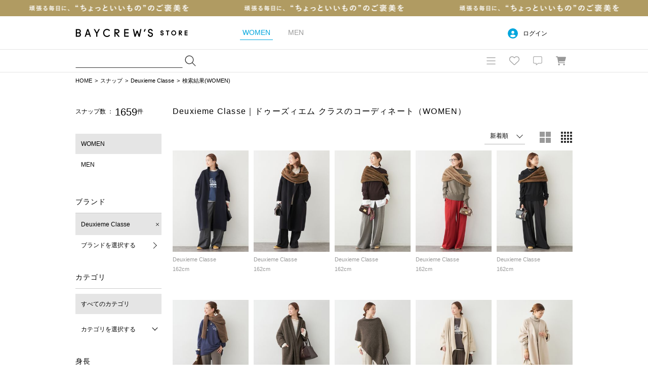

--- FILE ---
content_type: text/html; charset=UTF-8
request_url: https://baycrews.jp/snap/list?srch_shopcd=0591&user_type=1
body_size: 12634
content:
<!DOCTYPE html>
<html lang="ja">
<head prefix="og: http://ogp.me/ns# fb: http://ogp.me/ns/fb# article: http://ogp.me/ns/article#">
	<meta charset="utf-8">
	<title>Deuxieme Classe｜ドゥーズィエム クラスのコーディネートスナップ（レディース）｜BAYCREW’S STORE</title>
	<meta name="description" content="ショップスタッフおすすめのDeuxieme Classe（ドゥーズィエム クラス）公式のコーディネートスナップです。着用アイテムはオンラインでご購入いただけます。">
	<link rel="canonical" href="https://baycrews.jp/snap/list/deuxiemeclasse?srch_type=1">

	<!-- Open Graph Protocol -->
	<meta property="og:url" content="https://baycrews.jp/snap/list/deuxiemeclasse?srch_type=1" />
	<meta property="og:type" content="article" />
	<meta property="og:title" content="Deuxieme Classe｜ドゥーズィエム クラスのコーディネートスナップ（レディース）｜BAYCREW’S STORE" />
	<meta property="og:image" content="https://baycrews.jp/assets/img/ogp.png" />
	<meta property="og:description" content="ショップスタッフおすすめのDeuxieme Classe（ドゥーズィエム クラス）公式のコーディネートスナップです。着用アイテムはオンラインでご購入いただけます。" />
	<meta property="fb:app_id" content="217808831589866" />
	<!-- //Open Graph Protocol -->

	<!-- twittercard -->
	<meta name="twitter:card" content="summary_large_image" />
	<meta name="twitter:title" content="Deuxieme Classe｜ドゥーズィエム クラスのコーディネートスナップ（レディース）｜BAYCREW’S STORE" />
	<meta name="twitter:description" content="ショップスタッフおすすめのDeuxieme Classe（ドゥーズィエム クラス）公式のコーディネートスナップです。着用アイテムはオンラインでご購入いただけます。" />
	<meta name="twitter:url" content="https://baycrews.jp/snap/list/deuxiemeclasse?srch_type=1" />
	<meta name="twitter:site" content="@BAYCREWS" />
	<meta name="twitter:image" content="https://baycrews.jp/assets/img/ogp.png" />
	<!-- //twittercard -->

	<script>
    window.dataLayer = window.dataLayer || [];
    window.vParam = 'v=20251112015338';
    window.BcConfig = JSON.parse('{\u0022isProduction\u0022:true,\u0022vParam\u0022:\u0022v=20251112015338\u0022,\u0022zetaTrackingJsUrl\u0022:\u0022https:\\\/\\\/baycrews.search.zetacx.net\\\/static\\\/zd\\\/zd_register_prd.js?v=20251112015338\u0022}');
</script>

<!-- Treasure Data -->
<script type="text/javascript">
!function(t,e){if(void 0===e[t]){e[t]=function(){e[t].clients.push(this),this._init=[Array.prototype.slice.call(arguments)]},e[t].clients=[];for(var r=function(t){return function(){return this["_"+t]=this["_"+t]||[],this["_"+t].push(Array.prototype.slice.call(arguments)),this}},s=["addRecord","set","trackEvent","trackPageview","trackClicks","ready"],a=0;a<s.length;a++){var c=s[a];e[t].prototype[c]=r(c)}var n=document.createElement("script");n.type="text/javascript",n.async=!0,n.src=("https:"===document.location.protocol?"https:":"http:")+"//cdn.treasuredata.com/sdk/1.9.2/td.min.js";var i=document.getElementsByTagName("script")[0];i.parentNode.insertBefore(n,i)}}("Treasure",this);
</script>

<!--KARTE blocks-->
<script src="https://cdn-blocks.karte.io/f6092410db90d76ab16e93cb345f05df/builder.js" async></script>

<!-- common assets files -->
<meta name="viewport" content="width=1080, user-scalable=yes">
<link rel="stylesheet" href="/assets/css/common.20251112015338.css">
<script src="/assets/js/lib/jquery-2.2.0.min.js?v=20251112015338"></script>
<script src="/assets/js/jquery.cookie.js?v=20251112015338"></script>
<script src="/assets/js/common.js?v=20251112015338" charset="utf-8"></script>
<script src="/assets/js/bc_front_common.js?v=20251112015338" charset="utf-8"></script>
<script src="/assets/js/load_personalized.js?v=20251112015338" charset="utf-8"></script>
<script src="/assets/js/favorite.js?v=20251112015338" charset="utf-8"></script>
<script src="/assets/js/header_search.js?v=20251112015338" charset="utf-8" defer></script>
<script src="/assets/js/jquery.inview.min.js?v=20251112015338" charset="UTF-8" defer></script>


<!-- dummy -->
<script>(window.BOOMR_mq=window.BOOMR_mq||[]).push(["addVar",{"rua.upush":"false","rua.cpush":"false","rua.upre":"false","rua.cpre":"false","rua.uprl":"false","rua.cprl":"false","rua.cprf":"false","rua.trans":"","rua.cook":"false","rua.ims":"false","rua.ufprl":"false","rua.cfprl":"false","rua.isuxp":"false","rua.texp":"norulematch","rua.ceh":"false","rua.ueh":"false","rua.ieh.st":"0"}]);</script>
                              <script>!function(a){var e="https://s.go-mpulse.net/boomerang/",t="addEventListener";if(""=="True")a.BOOMR_config=a.BOOMR_config||{},a.BOOMR_config.PageParams=a.BOOMR_config.PageParams||{},a.BOOMR_config.PageParams.pci=!0,e="https://s2.go-mpulse.net/boomerang/";if(window.BOOMR_API_key="4DKGK-AGGJB-V2ZJX-CKH5A-6Q35D",function(){function n(e){a.BOOMR_onload=e&&e.timeStamp||(new Date).getTime()}if(!a.BOOMR||!a.BOOMR.version&&!a.BOOMR.snippetExecuted){a.BOOMR=a.BOOMR||{},a.BOOMR.snippetExecuted=!0;var i,_,o,r=document.createElement("iframe");if(a[t])a[t]("load",n,!1);else if(a.attachEvent)a.attachEvent("onload",n);r.src="javascript:void(0)",r.title="",r.role="presentation",(r.frameElement||r).style.cssText="width:0;height:0;border:0;display:none;",o=document.getElementsByTagName("script")[0],o.parentNode.insertBefore(r,o);try{_=r.contentWindow.document}catch(O){i=document.domain,r.src="javascript:var d=document.open();d.domain='"+i+"';void(0);",_=r.contentWindow.document}_.open()._l=function(){var a=this.createElement("script");if(i)this.domain=i;a.id="boomr-if-as",a.src=e+"4DKGK-AGGJB-V2ZJX-CKH5A-6Q35D",BOOMR_lstart=(new Date).getTime(),this.body.appendChild(a)},_.write("<bo"+'dy onload="document._l();">'),_.close()}}(),"".length>0)if(a&&"performance"in a&&a.performance&&"function"==typeof a.performance.setResourceTimingBufferSize)a.performance.setResourceTimingBufferSize();!function(){if(BOOMR=a.BOOMR||{},BOOMR.plugins=BOOMR.plugins||{},!BOOMR.plugins.AK){var e=""=="true"?1:0,t="",n="aoiqkjyxhwt362i3wgsa-f-74c01ac08-clientnsv4-s.akamaihd.net",i="false"=="true"?2:1,_={"ak.v":"39","ak.cp":"482047","ak.ai":parseInt("328455",10),"ak.ol":"0","ak.cr":9,"ak.ipv":4,"ak.proto":"h2","ak.rid":"53591dde","ak.r":47376,"ak.a2":e,"ak.m":"a","ak.n":"essl","ak.bpcip":"3.145.5.0","ak.cport":52126,"ak.gh":"23.200.85.107","ak.quicv":"","ak.tlsv":"tls1.3","ak.0rtt":"","ak.0rtt.ed":"","ak.csrc":"-","ak.acc":"","ak.t":"1763422628","ak.ak":"hOBiQwZUYzCg5VSAfCLimQ==nXh3R/k9zQfTWQFTIMU/PEs3cFxhF+4DutxfFrZ9JEG9KxTqx0DEPH9hzKT/SHuLKHpQP1YTF+SaFSU+f1nFvaRsP7QNiCAOVzTUSQP/5aJ3oKtCTPSeLo59F3TGuGBimCdIH8Xj7vquqbf9splEQ2CXLwZSLYmd19/u25YdnIrWilOrrpmByxUZRNICNbbhEdgD5JFl3TN7aS0YWiLb2vWUQuMbwFrlhgFDgmXIznGkVLDRycHOheV0sfZpitawXeUOD82doiv7Ojv//gaVljlNWvpaVx/1wrf+i0PN65UxDBeU0c7F+Y30/PIBZf6lU+5M+XG0W8yGo/godfJwEgASnhKnEQ+EFo1bgAySxCvKQobCmJFK1kv8t82UuQd9VOQY2dbD6QBoGHXrtlfEio5ZZBTSyuN9fsq9QCnY1+Q=","ak.pv":"42","ak.dpoabenc":"","ak.tf":i};if(""!==t)_["ak.ruds"]=t;var o={i:!1,av:function(e){var t="http.initiator";if(e&&(!e[t]||"spa_hard"===e[t]))_["ak.feo"]=void 0!==a.aFeoApplied?1:0,BOOMR.addVar(_)},rv:function(){var a=["ak.bpcip","ak.cport","ak.cr","ak.csrc","ak.gh","ak.ipv","ak.m","ak.n","ak.ol","ak.proto","ak.quicv","ak.tlsv","ak.0rtt","ak.0rtt.ed","ak.r","ak.acc","ak.t","ak.tf"];BOOMR.removeVar(a)}};BOOMR.plugins.AK={akVars:_,akDNSPreFetchDomain:n,init:function(){if(!o.i){var a=BOOMR.subscribe;a("before_beacon",o.av,null,null),a("onbeacon",o.rv,null,null),o.i=!0}return this},is_complete:function(){return!0}}}}()}(window);</script></head>
<body>
<form id="search" action="https://baycrews.jp/snap/list?srch_type=1&amp;srch_shopcd=0591" method="GET" ></form>
<header class="c-header">
<div class="l-inner">
<div class="logo"><h1><a href="/" data-gtm="NAVI:LOGO">BAYCREW’S STORE</a></h1></div>

<nav class="gender"><ul>
<li class="d-gender-btn d-gender-btn--women" data-gtm="NAVI:WOMEN">WOMEN</li>
<li class="d-gender-btn d-gender-btn--men" data-gtm="NAVI:MEN">MEN</li>
</ul></nav>

<nav class="userNav d-dropdown">
<div class="d-userNoLogin u-hide">
<p class="tablet-btn icon-circle-user release-fix">ログイン</p>
<ul class="d-dropdown-content outed">
<li><a href="https://baycrews.jp/login" class="m-link" data-gtm="NAVI:LOGIN">ログイン</a></li>
<li><a href="https://baycrews.jp/register" class="m-link" data-gtm="NAVI:NEW-MEMBER-REGISTRATION">新規会員登録</a></li>
</ul>
</div>
<div class="d-userLogin u-hide">
<p class="tablet-btn icon-circle-user release-fix"><span class="name"><span class="d-userName"></span>さん</span><span class="point"><span class="d-userPoint"></span><small>ポイント</small></span></p>
<ul class="d-dropdown-content logged">
<li><a href="https://baycrews.jp/mypage" class="m-link" data-gtm="NAVI:MYPAGE">マイページ</a></li>
<li><a href="https://baycrews.jp/mypage/orderhistory/list?channel=online" class="m-link" data-gtm="NAVI:ORDER-HISTORY">注文履歴</a></li>
<li><a href="https://baycrews.jp/browsinghistory/list" class="m-link" data-gtm="NAVI:VIEW-HISTORY">閲覧履歴</a></li>
<li><a href="https://baycrews.jp/logout" class="m-link" data-gtm="NAVI:LOGOUT">ログアウト</a></li>
</ul>
</div>
</nav>

</div>

<div class="c-header--max">
<div class="l-inner">
	<div class="c-header_menu">
		<div class="search suggest d-suggest">
			<form name="searchform" id="searchform" method="get" action="https://baycrews.jp/item/list">
				<input name="q_skeywd" id="keywords" value="" type="text" autocomplete="off">
				<input name="q_mtype" id="searchform_type" value="" type="hidden" >
				<input class="icon-magnifying-glass release-fix" type="submit" value="検索" id="searchsubmit" data-gtm="NAVI:SEARCH">
			</form>
			<div id="d-keyword" class="list d-suggest-list" style="display:none;"></div>
		</div>

		<div class="menu">
			<nav class="globalNav d-dropdown release-fix">
				<div class="btn tablet-btn c-headerIconArea" data-gtm="NAVI:HUMBERGER-MENU"><div class="icon-bars c-headerMenuIcon">MENU</div></div>
				<div class="content d-dropdown-content release-fix">
					<div class="l-inner">
						<section class="brand">
							<div class="m-ttl">BRAND</div>
							<ul class="d-gender-content--women d-brandWomen">
								<!-- BEGIN header_shop_list_women -->
								<li><a href="{HEADER_SHOPS_URL}" data-gtm="NAVI MENU WOMEN:{HEADER_SHOPS_NAME}">{HEADER_SHOPS_NAME}</a></li>
								<!-- END header_shop_list_women -->
							</ul>
							<ul class="d-gender-content--men d-brandMen">
								<!-- BEGIN header_shop_list_men -->
								<li><a href="{HEADER_SHOPS_URL}" data-gtm="NAVI MENU MEN:{HEADER_SHOPS_NAME}">{HEADER_SHOPS_NAME}</a></li>
								<!-- END header_shop_list_men -->
							</ul>

						</section>
						<section class="category">
							<div class="m-ttl">CATEGORY</div>
							<ul class="d-gender-content--women d-categoryWomen">
								<!-- BEGIN header_category_list_women -->
								<li><a href="{HEADER_CATEGORY_URL}" data-gtm="NAVI MENU WOMEN:{HEADER_CATEGORY_NAME}">{HEADER_CATEGORY_NAME}</a></li>
								<!-- END header_category_list_women -->
							</ul>
							<ul class="d-gender-content--men d-categoryMen">
								<!-- BEGIN header_category_list_men -->
								<li><a href="{HEADER_CATEGORY_URL}" data-gtm="NAVI MENU MEN:{HEADER_CATEGORY_NAME}">{HEADER_CATEGORY_NAME}</a></li>
								<!-- END header_category_list_men -->
							</ul>
						</section>
						<section class="other">
							<ul class="d-gender-content--women">
								<li><a href="https://baycrews.jp/item/list?q_sarvdt=20251118&amp;q_ssort=new&q_mtype=1" data-gtm="NAVI MENU WOMEN:NEW-ITEM">新着商品</a></li>
								<li><a href="https://baycrews.jp/outlet?q_mtype=1" data-gtm="NAVI MENU WOMEN:OUTLET">アウトレット</a></li>
								<li><a href="https://baycrews.jp/item/ranking?q_mtype=1" data-gtm="NAVI MENU WOMEN:RANKING">ランキング</a></li>
								<li><a href="https://baycrews.jp/snap/list?srch_type=1" data-gtm="NAVI MENU WOMEN:SNAP">スナップ</a></li>
								<li><a href="https://baycrews.jp/news/list?user_type=1" data-gtm="NAVI MENU WOMEN:NEWS">ニュース</a></li>
								<li><a href="https://baycrews.jp/feature/list?user_type=1" data-gtm="NAVI MENU WOMEN:FEATURE">特集</a></li>
								<li><a href="https://baycrews.jp/blog/list?user_type=1" data-gtm="NAVI MENU WOMEN:BLOG">ブログ</a></li>
								<li><a href="https://baycrews.jp/store/search" data-gtm="NAVI WOMEN:SHOP-SEARCH">店舗検索</a></li>
								<li><a href="/help/" data-gtm="NAVI MENU WOMEN:HELP">ヘルプ</a></li>
								<li><a href="https://baycrews.jp/contact" data-gtm="NAVI MENU WOMEN:CONTACT">お問い合わせ</a></li>
							</ul>
							<ul class="d-gender-content--men">
								<li><a href="https://baycrews.jp/item/list?q_sarvdt=20251118&amp;q_ssort=new&q_mtype=0" data-gtm="NAVI MENU MEN:NEW-ITEM">新着商品</a></li>
								<li><a href="https://baycrews.jp/outlet?q_mtype=0" data-gtm="NAVI MENU MEN:OUTLET">アウトレット</a></li>
								<li><a href="https://baycrews.jp/item/ranking?q_mtype=0" data-gtm="NAVI MENU MEN:RANKING">ランキング</a></li>
								<li><a href="https://baycrews.jp/snap/list?srch_type=0" data-gtm="NAVI MENU MEN:SNAP">スナップ</a></li>
								<li><a href="https://baycrews.jp/news/list?user_type=0" data-gtm="NAVI MENU MEN:NEWS">ニュース</a></li>
								<li><a href="https://baycrews.jp/feature/list?user_type=0" data-gtm="NAVI MENU MEN:FEATURE">特集</a></li>
								<li><a href="https://baycrews.jp/blog/list?user_type=0" data-gtm="NAVI MENU MEN:BLOG">ブログ</a></li>
								<li><a href="https://baycrews.jp/store/search" data-gtm="NAVI MENU MEN:SHOP-SEARCH">店舗検索</a></li>
								<li><a href="/help/" data-gtm="NAVI MENU MEN:HELP">ヘルプ</a></li>
								<li><a href="https://baycrews.jp/contact" data-gtm="NAVI MENU MEN:CONTACT">お問い合わせ</a></li>
							</ul>
						</section>
					</div>
				</div>
			</nav>
			<div class="fav d-dropdown">
				<!--<a href="https://baycrews.jp/favorite/item/list" class="icon">お気に入り</a>-->
				<a href="javascript:void(0)" class="icon tablet-btn c-headerIconArea" data-gtm="NAVI:FAVORITE"><div class="icon-heart c-headerMenuIcon">お気に入り</div></a>
				<div class="content d-dropdown-content logged d-userLogin u-hide">
					<div class="link"><a href="https://baycrews.jp/favorite/item/list" class="m-link" data-gtm="NAVI:FAVORITE-ITEM">アイテム</a><a href="https://baycrews.jp/favorite/brand/list" class="m-link" data-gtm="NAVI:FAVORITE-BRAND">ブランド</a><a href="https://baycrews.jp/favorite/store/list" class="m-link" data-gtm="NAVI:FAVORITE-SHOP">ショップ</a><a href="https://baycrews.jp/favorite/snapmodel/list" class="m-link" data-gtm="NAVI:FAVORITE-STAFF">スタッフ</a></div>
				</div>

				<div class="content d-dropdown-content outed d-userNoLogin u-hide">
					<p class="message">お気に入りを利用するには、ログインが必要です。</p>
					<div class="btn"><a href="https://baycrews.jp/login" class="m-btn m-btn--primary" data-gtm="NAVI:FAVORITE-LOGIN">ログイン</a><a href="https://baycrews.jp/register" class="m-btn m-btn--primary" data-gtm="NAVI:FAVORITE-NEW-MEMBER-REGISTRATION">新規会員登録</a></div>
				</div>
			</div>

			<div class="notification d-dropdown">
				<!--<a href="https://baycrews.jp/notice/list" class="icon">お知らせ</a>-->
				<a href="javascript:void(0)" class="icon tablet-btn c-headerIconArea"><div class="icon-message c-headerMenuIcon">お知らせ</div></a>

				<div class="count d-notificationCount u-hide"></div>
				<div class="content d-dropdown-content logged d-userLogin u-hide">
					<p class="message d-notificationMessage">{NOTIFICATION_MESSAGE}</p>
					<div class="btn"><a href="https://baycrews.jp/notice/list" class="m-btn m-btn--primary" data-gtm="NAVI:INFORMATION">お知らせを見る</a></div>
				</div>

				<div class="content d-dropdown-content d-userNoLogin u-hide">
					<p class="message">お知らせを受け取るにはログインが必要です。</p>
					<div class="btn"><a href="https://baycrews.jp/login" class="m-btn m-btn--primary" data-gtm="NAVI:INFORMATION-LOGIN">ログイン</a><a href="https://baycrews.jp/register" class="m-btn m-btn--primary" data-gtm="NAVI:INFORMATION-NEW-MEMBER-REGISTRATION">新規会員登録</a></div>
				</div>
			</div>
			<div class="cart">
				<a href="https://baycrews.jp/cart/list" class="icon c-headerIconArea" data-gtm="NAVI:CART"><div class="icon-cart c-headerMenuIcon">カート</div></a>
				<!-- BEGIN cart_item_total_amount -->
				<a href="https://baycrews.jp/cart/list"><span class="count d-totalAmount u-hide"></span></a>
				<!-- END cart_item_total_amount -->
			</div>
		</div>
	</div>
		</div>
	</div>
	</header>

	<ol class="c-breadcrumb">
		<li><a href="/">HOME</a></li><li><a href="https://baycrews.jp/snap/list">スナップ</a></li><li><a href="https://baycrews.jp/snap/list?srch_type=1&srch_shopcd=0591">Deuxieme Classe</a></li><li>検索結果(WOMEN)</li>
	</ol>
	<main>
		<div class="l-inner">
			<div class="l-sub">
				<nav>
					<div class="c-search">
						<div class="counter">
							<p>スナップ数 ： <strong>1659</strong>件</p>
						</div>
					</div>
					<section class="c-subNav">
						<ul class="check">
							<li><a href="javascript:void(0);" class="is-checked">WOMEN</a></li><li><a href="javascript:void(0);" data-pid="srch_type" data-value="0" onclick="setGenderTab($(this).attr('data-value'), null);doSubmit('search', {'srch_type':'0'});">MEN</a></li>
						</ul>
					</section>
					<section class="c-subNav">
						<h2 class="m-navTitle m-navTitle--sm">ブランド</h2>
						<li><a href="javascript:void(0)" class="is-checked remove icon-xmark" onclick="doSubmit('search', {'srch_shopcd': ''});">Deuxieme Classe</a></li>

						<div class="select"><a href="#modal-brand" class="d-modal-btn icon-chevron-right">ブランドを選択する</a></div>
					</section>

					<section class="c-subNav">
					</section>

					<section class="c-subNav">
						<h2 class="m-navTitle m-navTitle--sm">カテゴリ</h2>
							<ul class="check"><li><a href="javascript:void(0)" onclick="doSubmit('search', {'q_mcate': ''});" class="is-checked">すべてのカテゴリ</a></li></ul>

						<div class="toggle d-toggle">
								<div class="btn d-toggle-btn icon-chevron-down">カテゴリを選択する</div><ul class="d-toggle-content"><li class="d-dropdown"><a href="javascript:void(0)" onclick="doSubmit('search', {'q_mcate': '220'});">トップス</a></li>
<li class="d-dropdown"><a href="javascript:void(0)" onclick="doSubmit('search', {'q_mcate': '110'});">ブルゾン／アウター</a></li>
<li class="d-dropdown"><a href="javascript:void(0)" onclick="doSubmit('search', {'q_mcate': '130'});">ジャケット･スーツ</a></li>
<li class="d-dropdown"><a href="javascript:void(0)" onclick="doSubmit('search', {'q_mcate': '410'});">パンツ</a></li>
<li class="d-dropdown"><a href="javascript:void(0)" onclick="doSubmit('search', {'q_mcate': '430'});">オールインワン</a></li>
<li class="d-dropdown"><a href="javascript:void(0)" onclick="doSubmit('search', {'q_mcate': '310'});">ワンピース･ドレス</a></li>
<li class="d-dropdown"><a href="javascript:void(0)" onclick="doSubmit('search', {'q_mcate': '420'});">スカート</a></li>
<li class="d-dropdown"><a href="javascript:void(0)" onclick="doSubmit('search', {'q_mcate': '505'});">バッグ</a></li>
<li class="d-dropdown"><a href="javascript:void(0)" onclick="doSubmit('search', {'q_mcate': '520'});">シューズ</a></li>
<li class="d-dropdown"><a href="javascript:void(0)" onclick="doSubmit('search', {'q_mcate': '540'});">ファッション小物</a></li>
<li class="d-dropdown"><a href="javascript:void(0)" onclick="doSubmit('search', {'q_mcate': '610'});">アクセサリー</a></li>
<li class="d-dropdown"><a href="javascript:void(0)" onclick="doSubmit('search', {'q_mcate': '630'});">腕時計</a></li>
<li class="d-dropdown"><a href="javascript:void(0)" onclick="doSubmit('search', {'q_mcate': '840'});">アンダーウェア／水着</a></li>
<li class="d-dropdown"><a href="javascript:void(0)" onclick="doSubmit('search', {'q_mcate': '850'});">レッグウェア</a></li>
<li class="d-dropdown"><a href="javascript:void(0)" onclick="doSubmit('search', {'q_mcate': '530'});">帽子</a></li>
<li class="d-dropdown"><a href="javascript:void(0)" onclick="doSubmit('search', {'q_mcate': '860'});">家具</a></li>
<li class="d-dropdown"><a href="javascript:void(0)" onclick="doSubmit('search', {'q_mcate': '710'});">インテリア・雑貨</a></li>
<li class="d-dropdown"><a href="javascript:void(0)" onclick="doSubmit('search', {'q_mcate': '820'});">アウトドアグッズ</a></li>
<li class="d-dropdown"><a href="javascript:void(0)" onclick="doSubmit('search', {'q_mcate': '910'});">スキンケア</a></li>
<li class="d-dropdown"><a href="javascript:void(0)" onclick="doSubmit('search', {'q_mcate': '930'});">ヘアケア</a></li>
<li class="d-dropdown"><a href="javascript:void(0)" onclick="doSubmit('search', {'q_mcate': '940'});">ハンド・ボディケア</a></li>
<li class="d-dropdown"><a href="javascript:void(0)" onclick="doSubmit('search', {'q_mcate': '950'});">メイクアップ</a></li>
<li class="d-dropdown"><a href="javascript:void(0)" onclick="doSubmit('search', {'q_mcate': '960'});">フレグランス</a></li>
<li class="d-dropdown"><a href="javascript:void(0)" onclick="doSubmit('search', {'q_mcate': '970'});">ビューティーグッズ</a></li>
<li class="d-dropdown"><a href="javascript:void(0)" onclick="doSubmit('search', {'q_mcate': '870'});">ママ／ベビー・キッズ</a></li>
<li class="d-dropdown"><a href="javascript:void(0)" onclick="doSubmit('search', {'q_mcate': '810'});">その他</a></li>
</ul>
						</div>
					</section>

					<section class="c-search c-search--nav">
						<h2 class="m-navTitle m-navTitle--sm">身長</h2>
						<div class="bySelect">
							<label class="m-select icon-chevron-down">
								<select name="" onchange="doSubmit('search', { 'q_smodelht': this.options[this.selectedIndex].value })">
									<option value="">指定なし</option>
<option value="001">～149cm</option>
<option value="002">150～154cm</option>
<option value="003">155～159cm</option>
<option value="004">160～164cm</option>
<option value="005">165～169cm</option>
<option value="006">170～174cm</option>
<option value="007">175～179cm</option>
<option value="008">180cm～</option>

								</select>
							</label>
						</div>
					</section>

					<section class="c-subNav">
						<h2 class="m-navTitle m-navTitle--sm">コンテンツ</h2>
						<ul class="check">
							<li><a href="https://baycrews.jp/news/list?user_type=1">ニュース</a></li>
							<li><a href="https://baycrews.jp/feature/list?user_type=1">特集</a></li>
							<li class="is-current">スナップ</li>
							<li><a href="https://baycrews.jp/blog/list?user_type=1">ブログ</a></li>
						</ul>
					</section>
				</nav>

				<aside class="d-modal d-modal--brand" id="modal-brand">
					<div class="d-modal-window">
						<div class="d-modal-content">
							<a href="" class="close d-modal-close icon-xmark">閉じる</a>
							<h2 class="title">ブランドを選択</h2>
							<ul class="brands shopList">
								<input type="hidden" id="selectShopURL" value="https://baycrews.jp/snap/list?srch_type=1&srch_shopcd=0591" /><li class="brand"><label><input type="radio" name="srch_shopcd" value="0997" data-pid="srch_shopcd" data-value="0997" class="m-radio icon-circle" ><span>IENA</span></label></li>
<li class="brand"><label><input type="radio" name="srch_shopcd" value="0999" data-pid="srch_shopcd" data-value="0999" class="m-radio icon-circle" ><span>SLOBE IENA</span></label></li>
<li class="brand"><label><input type="radio" name="srch_shopcd" value="0284" data-pid="srch_shopcd" data-value="0284" class="m-radio icon-circle" ><span>Spick and Span</span></label></li>
<li class="brand"><label><input type="radio" name="srch_shopcd" value="0285" data-pid="srch_shopcd" data-value="0285" class="m-radio icon-circle" ><span>FRAMeWORK</span></label></li>
<li class="brand"><label><input type="radio" name="srch_shopcd" value="0286" data-pid="srch_shopcd" data-value="0286" class="m-radio icon-circle" ><span>NOBLE</span></label></li>
<li class="brand"><label><input type="radio" name="srch_shopcd" value="0591" data-pid="srch_shopcd" data-value="0591" class="m-radio icon-circle"  checked><span>Deuxieme Classe</span></label></li>
<li class="brand"><label><input type="radio" name="srch_shopcd" value="0594" data-pid="srch_shopcd" data-value="0594" class="m-radio icon-circle" ><span>MUSE de Deuxieme Classe</span></label></li>
<li class="brand"><label><input type="radio" name="srch_shopcd" value="0593" data-pid="srch_shopcd" data-value="0593" class="m-radio icon-circle" ><span>L&#039;Appartement</span></label></li>
<li class="brand"><label><input type="radio" name="srch_shopcd" value="0536" data-pid="srch_shopcd" data-value="0536" class="m-radio icon-circle" ><span>AP STUDIO</span></label></li>
<li class="brand"><label><input type="radio" name="srch_shopcd" value="0494" data-pid="srch_shopcd" data-value="0494" class="m-radio icon-circle" ><span>JOURNAL STANDARD</span></label></li>
<li class="brand"><label><input type="radio" name="srch_shopcd" value="0498" data-pid="srch_shopcd" data-value="0498" class="m-radio icon-circle" ><span>JOURNAL STANDARD relume</span></label></li>
<li class="brand"><label><input type="radio" name="srch_shopcd" value="0496" data-pid="srch_shopcd" data-value="0496" class="m-radio icon-circle" ><span>journal standard luxe</span></label></li>
<li class="brand"><label><input type="radio" name="srch_shopcd" value="0495" data-pid="srch_shopcd" data-value="0495" class="m-radio icon-circle" ><span>JOURNAL STANDARD L&#039;ESSAGE</span></label></li>
<li class="brand"><label><input type="radio" name="srch_shopcd" value="9212" data-pid="srch_shopcd" data-value="9212" class="m-radio icon-circle" ><span>Plage</span></label></li>
<li class="brand"><label><input type="radio" name="srch_shopcd" value="9302" data-pid="srch_shopcd" data-value="9302" class="m-radio icon-circle" ><span>VERMEIL par iena</span></label></li>
<li class="brand"><label><input type="radio" name="srch_shopcd" value="0829" data-pid="srch_shopcd" data-value="0829" class="m-radio icon-circle" ><span>LE TALON</span></label></li>
<li class="brand"><label><input type="radio" name="srch_shopcd" value="0830" data-pid="srch_shopcd" data-value="0830" class="m-radio icon-circle" ><span>GRISE</span></label></li>
<li class="brand"><label><input type="radio" name="srch_shopcd" value="0109" data-pid="srch_shopcd" data-value="0109" class="m-radio icon-circle" ><span>La Totalite</span></label></li>
<li class="brand"><label><input type="radio" name="srch_shopcd" value="2815" data-pid="srch_shopcd" data-value="2815" class="m-radio icon-circle" ><span>ENSEMBLE</span></label></li>
<li class="brand"><label><input type="radio" name="srch_shopcd" value="2084" data-pid="srch_shopcd" data-value="2084" class="m-radio icon-circle" ><span>Lilas</span></label></li>
<li class="brand"><label><input type="radio" name="srch_shopcd" value="0701" data-pid="srch_shopcd" data-value="0701" class="m-radio icon-circle" ><span>JOINT WORKS</span></label></li>
<li class="brand"><label><input type="radio" name="srch_shopcd" value="0749" data-pid="srch_shopcd" data-value="0749" class="m-radio icon-circle" ><span>B.C STOCK</span></label></li>
<li class="brand"><label><input type="radio" name="srch_shopcd" value="2184" data-pid="srch_shopcd" data-value="2184" class="m-radio icon-circle" ><span>U by SPICK&amp;SPAN</span></label></li>
<li class="brand"><label><input type="radio" name="srch_shopcd" value="0493" data-pid="srch_shopcd" data-value="0493" class="m-radio icon-circle" ><span>Oriens JOURNAL STANDARD</span></label></li>
<li class="brand"><label><input type="radio" name="srch_shopcd" value="0839" data-pid="srch_shopcd" data-value="0839" class="m-radio icon-circle" ><span>EDIT.FOR LULU</span></label></li>
<li class="brand"><label><input type="radio" name="srch_shopcd" value="2102" data-pid="srch_shopcd" data-value="2102" class="m-radio icon-circle" ><span>Charles Chaton</span></label></li>
<li class="brand"><label><input type="radio" name="srch_shopcd" value="0041" data-pid="srch_shopcd" data-value="0041" class="m-radio icon-circle" ><span>CITYSHOP</span></label></li>
<li class="brand"><label><input type="radio" name="srch_shopcd" value="0288" data-pid="srch_shopcd" data-value="0288" class="m-radio icon-circle" ><span>HARDY NOIR</span></label></li>
<li class="brand"><label><input type="radio" name="srch_shopcd" value="4901" data-pid="srch_shopcd" data-value="4901" class="m-radio icon-circle" ><span>CALMER</span></label></li>
<li class="brand"><label><input type="radio" name="srch_shopcd" value="4951" data-pid="srch_shopcd" data-value="4951" class="m-radio icon-circle" ><span>THENIME</span></label></li>
<li class="brand"><label><input type="radio" name="srch_shopcd" value="0880" data-pid="srch_shopcd" data-value="0880" class="m-radio icon-circle" ><span>HIROB</span></label></li>
<li class="brand"><label><input type="radio" name="srch_shopcd" value="4802" data-pid="srch_shopcd" data-value="4802" class="m-radio icon-circle" ><span>EYETHINK</span></label></li>
<li class="brand"><label><input type="radio" name="srch_shopcd" value="0858" data-pid="srch_shopcd" data-value="0858" class="m-radio icon-circle" ><span>DECOUVERTE</span></label></li>
<li class="brand"><label><input type="radio" name="srch_shopcd" value="9102" data-pid="srch_shopcd" data-value="9102" class="m-radio icon-circle" ><span>Bonum</span></label></li>
<li class="brand"><label><input type="radio" name="srch_shopcd" value="0055" data-pid="srch_shopcd" data-value="0055" class="m-radio icon-circle" ><span>L&#039;ECHOPPE</span></label></li>
<li class="brand"><label><input type="radio" name="srch_shopcd" value="6501" data-pid="srch_shopcd" data-value="6501" class="m-radio icon-circle" ><span>HERRINGBONE</span></label></li>
<li class="brand"><label><input type="radio" name="srch_shopcd" value="0114" data-pid="srch_shopcd" data-value="0114" class="m-radio icon-circle" ><span>BOICE FROM BAYCREW&#039;S</span></label></li>
<li class="brand"><label><input type="radio" name="srch_shopcd" value="4640" data-pid="srch_shopcd" data-value="4640" class="m-radio icon-circle" ><span>EMILY WEEK</span></label></li>
<li class="brand"><label><input type="radio" name="srch_shopcd" value="7332" data-pid="srch_shopcd" data-value="7332" class="m-radio icon-circle" ><span>L&#039;EAU par iena</span></label></li>
<li class="brand"><label><input type="radio" name="srch_shopcd" value="7327" data-pid="srch_shopcd" data-value="7327" class="m-radio icon-circle" ><span>IENA ENFANT</span></label></li>
<li class="brand"><label><input type="radio" name="srch_shopcd" value="0949" data-pid="srch_shopcd" data-value="0949" class="m-radio icon-circle" ><span>JOURNAL STANDARD FURNITURE</span></label></li>
<li class="brand"><label><input type="radio" name="srch_shopcd" value="0979" data-pid="srch_shopcd" data-value="0979" class="m-radio icon-circle" ><span>ACME Furniture</span></label></li>
<li class="brand"><label><input type="radio" name="srch_shopcd" value="0397" data-pid="srch_shopcd" data-value="0397" class="m-radio icon-circle" ><span>PULP</span></label></li>
<li class="brand"><label><input type="radio" name="srch_shopcd" value="6351" data-pid="srch_shopcd" data-value="6351" class="m-radio icon-circle" ><span>BAYCREW&#039;S DEPO</span></label></li>
<li class="brand"><label><input type="radio" name="srch_shopcd" value="3102" data-pid="srch_shopcd" data-value="3102" class="m-radio icon-circle" ><span>OUTDOOR PRODUCTS</span></label></li>
<li class="brand"><label><input type="radio" name="srch_shopcd" value="2804" data-pid="srch_shopcd" data-value="2804" class="m-radio icon-circle" ><span>WORLDLY-WISE</span></label></li>
<li class="brand"><label><input type="radio" name="srch_shopcd" value="0115" data-pid="srch_shopcd" data-value="0115" class="m-radio icon-circle" ><span>coaw</span></label></li>
<li class="brand"><label><input type="radio" name="srch_shopcd" value="4450" data-pid="srch_shopcd" data-value="4450" class="m-radio icon-circle" ><span>art cruise gallery</span></label></li>
<li class="brand"><label><input type="radio" name="srch_shopcd" value="4100" data-pid="srch_shopcd" data-value="4100" class="m-radio icon-circle" ><span>Circles TOKYO</span></label></li>
<li class="brand"><label><input type="radio" name="srch_shopcd" value="0343" data-pid="srch_shopcd" data-value="0343" class="m-radio icon-circle" ><span>Paris Saint-Germain</span></label></li>
<li class="brand"><label><input type="radio" name="srch_shopcd" value="6701" data-pid="srch_shopcd" data-value="6701" class="m-radio icon-circle" ><span>KEBOZ</span></label></li>
<li class="brand"><label><input type="radio" name="srch_shopcd" value="6901" data-pid="srch_shopcd" data-value="6901" class="m-radio icon-circle" ><span>SAINT JAMES</span></label></li>

							</ul>
							<div class="btn l-center">
								<button type="reset" class="m-btn m-btn--reset" onclick="resetShop()">リセットする</button>
								<button class="m-btn m-btn--primary" onclick="doSubmit('search', {'srch_shopcd' : $('#modal-brand').find('input.m-radio:checked').map(function(){ return $(this).val(); }).get().join(',')});" >選択する</button>
							</div>
						</div>
					</div>
				</aside>
			</div>

			<div class="l-main">
				<article>
					<section>
						<h1 class="m-heading">Deuxieme Classe｜ドゥーズィエム クラスのコーディネート（WOMEN）</h1>
						<div class="c-sort">
							<ul class="column d-radio">
								<li class="lg d-radio-btn icon-grid2" id="switch-col3" onclick="doSubmit('search', {'q_simgsize':'im'})">大</li><li class="sm d-radio-btn is-checked icon-grid4" id="switch-col5">小</li>
							</ul>
							<div class="sort m-select icon-chevron-down">
								<select name="" onchange="doSubmit('search', { 'sort_kbn': this.options[this.selectedIndex].value })">
									<option value="" selected>新着順</option>
<option value="popular">人気順</option>

								</select>
							</div>
						</div>

						<ul class="l-col5 c-snapList">
							<li class="snap">
								<div class="thumb"><a href="https://baycrews.jp/snap/detail/100017718"><img src="/assets/img/common/loading_150x200.png" data-original="https://media.like-s.com/images/ce0fb745-c4b6-4d92-98cf-e65ae1732775?h=333&amp;w=250&amp;fit=cover&amp;ext=jpg" width=150 alt="Deuxieme Classe" class="d-lazy"></a></div>
								<div class="data">
									<div class="brand">Deuxieme Classe</div>
									<div class="height">162cm</div>
								</div>
							</li>
							<li class="snap">
								<div class="thumb"><a href="https://baycrews.jp/snap/detail/100017706"><img src="/assets/img/common/loading_150x200.png" data-original="https://media.like-s.com/images/f8afcdc1-d33d-49c5-853b-197df2d39ea8?h=333&amp;w=250&amp;fit=cover&amp;ext=jpg" width=150 alt="Deuxieme Classe" class="d-lazy"></a></div>
								<div class="data">
									<div class="brand">Deuxieme Classe</div>
									<div class="height">162cm</div>
								</div>
							</li>
							<li class="snap">
								<div class="thumb"><a href="https://baycrews.jp/snap/detail/100017710"><img src="/assets/img/common/loading_150x200.png" data-original="https://media.like-s.com/images/56398af9-914b-42ad-a48b-b385d038c4ce?h=333&amp;w=250&amp;fit=cover&amp;ext=jpg" width=150 alt="Deuxieme Classe" class="d-lazy"></a></div>
								<div class="data">
									<div class="brand">Deuxieme Classe</div>
									<div class="height">162cm</div>
								</div>
							</li>
							<li class="snap">
								<div class="thumb"><a href="https://baycrews.jp/snap/detail/100017711"><img src="/assets/img/common/loading_150x200.png" data-original="https://media.like-s.com/images/ed839f1f-cc9d-4904-9090-40edfa4c3c36?h=333&amp;w=250&amp;fit=cover&amp;ext=jpg" width=150 alt="Deuxieme Classe" class="d-lazy"></a></div>
								<div class="data">
									<div class="brand">Deuxieme Classe</div>
									<div class="height">162cm</div>
								</div>
							</li>
							<li class="snap">
								<div class="thumb"><a href="https://baycrews.jp/snap/detail/100017713"><img src="/assets/img/common/loading_150x200.png" data-original="https://media.like-s.com/images/d021ac89-c40f-40ca-8e85-acd6c07060a0?h=333&amp;w=250&amp;fit=cover&amp;ext=jpg" width=150 alt="Deuxieme Classe" class="d-lazy"></a></div>
								<div class="data">
									<div class="brand">Deuxieme Classe</div>
									<div class="height">162cm</div>
								</div>
							</li>
							<li class="snap">
								<div class="thumb"><a href="https://baycrews.jp/snap/detail/100017735"><img src="/assets/img/common/loading_150x200.png" data-original="https://media.like-s.com/images/ff904d33-df7f-455b-a382-c13ce00a1ac0?h=333&amp;w=250&amp;fit=cover&amp;ext=jpg" width=150 alt="Deuxieme Classe" class="d-lazy"></a></div>
								<div class="data">
									<div class="brand">Deuxieme Classe</div>
									<div class="height">158cm</div>
								</div>
							</li>
							<li class="snap">
								<div class="thumb"><a href="https://baycrews.jp/snap/detail/100018400"><img src="/assets/img/common/loading_150x200.png" data-original="https://media.like-s.com/images/55c86259-19b2-40dc-ac7c-98dd99c0d43b?h=333&amp;w=250&amp;fit=cover&amp;ext=jpg" width=150 alt="Deuxieme Classe" class="d-lazy"></a></div>
								<div class="data">
									<div class="brand">Deuxieme Classe</div>
									<div class="height">162cm</div>
								</div>
							</li>
							<li class="snap">
								<div class="thumb"><a href="https://baycrews.jp/snap/detail/100018404"><img src="/assets/img/common/loading_150x200.png" data-original="https://media.like-s.com/images/7a008369-8369-49a4-9819-077608616225?h=333&amp;w=250&amp;fit=cover&amp;ext=jpg" width=150 alt="Deuxieme Classe" class="d-lazy"></a></div>
								<div class="data">
									<div class="brand">Deuxieme Classe</div>
									<div class="height">162cm</div>
								</div>
							</li>
							<li class="snap">
								<div class="thumb"><a href="https://baycrews.jp/snap/detail/100018408"><img src="/assets/img/common/loading_150x200.png" data-original="https://media.like-s.com/images/fb84f92d-7bef-48eb-ac21-9941a86d5186?h=333&amp;w=250&amp;fit=cover&amp;ext=jpg" width=150 alt="Deuxieme Classe" class="d-lazy"></a></div>
								<div class="data">
									<div class="brand">Deuxieme Classe</div>
									<div class="height">162cm</div>
								</div>
							</li>
							<li class="snap">
								<div class="thumb"><a href="https://baycrews.jp/snap/detail/100017385"><img src="/assets/img/common/loading_150x200.png" data-original="https://media.like-s.com/images/3a131306-0851-44df-ab13-e91785bbf58f?h=333&amp;w=250&amp;fit=cover&amp;ext=jpg" width=150 alt="Deuxieme Classe" class="d-lazy"></a></div>
								<div class="data">
									<div class="brand">Deuxieme Classe</div>
									<div class="height">164cm</div>
								</div>
							</li>
							<li class="snap">
								<div class="thumb"><a href="https://baycrews.jp/snap/detail/100017410"><img src="/assets/img/common/loading_150x200.png" data-original="https://media.like-s.com/images/7ff43083-e5e0-412c-b97e-8a8a90f0a312?h=333&amp;w=250&amp;fit=cover&amp;ext=jpg" width=150 alt="Deuxieme Classe" class="d-lazy"></a></div>
								<div class="data">
									<div class="brand">Deuxieme Classe</div>
									<div class="height">162cm</div>
								</div>
							</li>
							<li class="snap">
								<div class="thumb"><a href="https://baycrews.jp/snap/detail/100017392"><img src="/assets/img/common/loading_150x200.png" data-original="https://media.like-s.com/images/bc47ddb4-268a-4a8f-8bde-ff3c11e61dcb?h=333&amp;w=250&amp;fit=cover&amp;ext=jpg" width=150 alt="Deuxieme Classe" class="d-lazy"></a></div>
								<div class="data">
									<div class="brand">Deuxieme Classe</div>
									<div class="height">164cm</div>
								</div>
							</li>
							<li class="snap">
								<div class="thumb"><a href="https://baycrews.jp/snap/detail/100017389"><img src="/assets/img/common/loading_150x200.png" data-original="https://media.like-s.com/images/f4835235-a153-4a67-ae21-e7fd37a403fc?h=333&amp;w=250&amp;fit=cover&amp;ext=jpg" width=150 alt="Deuxieme Classe" class="d-lazy"></a></div>
								<div class="data">
									<div class="brand">Deuxieme Classe</div>
									<div class="height">164cm</div>
								</div>
							</li>
							<li class="snap">
								<div class="thumb"><a href="https://baycrews.jp/snap/detail/100017412"><img src="/assets/img/common/loading_150x200.png" data-original="https://media.like-s.com/images/32487255-e914-4d09-b610-f91d6527689c?h=333&amp;w=250&amp;fit=cover&amp;ext=jpg" width=150 alt="Deuxieme Classe" class="d-lazy"></a></div>
								<div class="data">
									<div class="brand">Deuxieme Classe</div>
									<div class="height">162cm</div>
								</div>
							</li>
							<li class="snap">
								<div class="thumb"><a href="https://baycrews.jp/snap/detail/100017398"><img src="/assets/img/common/loading_150x200.png" data-original="https://media.like-s.com/images/5d476ff5-a5a7-454e-9956-7f82a3ec4c5a?h=333&amp;w=250&amp;fit=cover&amp;ext=jpg" width=150 alt="Deuxieme Classe" class="d-lazy"></a></div>
								<div class="data">
									<div class="brand">Deuxieme Classe</div>
									<div class="height">164cm</div>
								</div>
							</li>
							<li class="snap">
								<div class="thumb"><a href="https://baycrews.jp/snap/detail/100017400"><img src="/assets/img/common/loading_150x200.png" data-original="https://media.like-s.com/images/0ad7f6c9-d568-4d2b-8ebd-9c89e9f60d88?h=333&amp;w=250&amp;fit=cover&amp;ext=jpg" width=150 alt="Deuxieme Classe" class="d-lazy"></a></div>
								<div class="data">
									<div class="brand">Deuxieme Classe</div>
									<div class="height">164cm</div>
								</div>
							</li>
							<li class="snap">
								<div class="thumb"><a href="https://baycrews.jp/snap/detail/100017402"><img src="/assets/img/common/loading_150x200.png" data-original="https://media.like-s.com/images/87218779-2b87-47c4-a7c3-7781a4598d3d?h=333&amp;w=250&amp;fit=cover&amp;ext=jpg" width=150 alt="Deuxieme Classe" class="d-lazy"></a></div>
								<div class="data">
									<div class="brand">Deuxieme Classe</div>
									<div class="height">164cm</div>
								</div>
							</li>
							<li class="snap">
								<div class="thumb"><a href="https://baycrews.jp/snap/detail/100016687"><img src="/assets/img/common/loading_150x200.png" data-original="https://media.like-s.com/images/a359a0fc-b3a3-48d9-89ff-10645de53342?h=333&amp;w=250&amp;fit=cover&amp;ext=jpg" width=150 alt="Deuxieme Classe" class="d-lazy"></a></div>
								<div class="data">
									<div class="brand">Deuxieme Classe</div>
									<div class="height">162cm</div>
								</div>
							</li>
							<li class="snap">
								<div class="thumb"><a href="https://baycrews.jp/snap/detail/100016693"><img src="/assets/img/common/loading_150x200.png" data-original="https://media.like-s.com/images/55bd280e-cafd-45a4-b72c-47f58a80fcb6?h=333&amp;w=250&amp;fit=cover&amp;ext=jpg" width=150 alt="Deuxieme Classe" class="d-lazy"></a></div>
								<div class="data">
									<div class="brand">Deuxieme Classe</div>
									<div class="height">162cm</div>
								</div>
							</li>
							<li class="snap">
								<div class="thumb"><a href="https://baycrews.jp/snap/detail/100016699"><img src="/assets/img/common/loading_150x200.png" data-original="https://media.like-s.com/images/9b7bf190-017b-40db-8b5e-86b1820a18c5?h=333&amp;w=250&amp;fit=cover&amp;ext=jpg" width=150 alt="Deuxieme Classe" class="d-lazy"></a></div>
								<div class="data">
									<div class="brand">Deuxieme Classe</div>
									<div class="height">162cm</div>
								</div>
							</li>
							<li class="snap">
								<div class="thumb"><a href="https://baycrews.jp/snap/detail/100016700"><img src="/assets/img/common/loading_150x200.png" data-original="https://media.like-s.com/images/2cfd0a0e-91a3-45d0-8abd-b404df89617c?h=333&amp;w=250&amp;fit=cover&amp;ext=jpg" width=150 alt="Deuxieme Classe" class="d-lazy"></a></div>
								<div class="data">
									<div class="brand">Deuxieme Classe</div>
									<div class="height">162cm</div>
								</div>
							</li>
							<li class="snap">
								<div class="thumb"><a href="https://baycrews.jp/snap/detail/100016705"><img src="/assets/img/common/loading_150x200.png" data-original="https://media.like-s.com/images/e76f4bf3-8133-4960-8c4e-54db80837290?h=333&amp;w=250&amp;fit=cover&amp;ext=jpg" width=150 alt="Deuxieme Classe" class="d-lazy"></a></div>
								<div class="data">
									<div class="brand">Deuxieme Classe</div>
									<div class="height">162cm</div>
								</div>
							</li>
							<li class="snap">
								<div class="thumb"><a href="https://baycrews.jp/snap/detail/100016708"><img src="/assets/img/common/loading_150x200.png" data-original="https://media.like-s.com/images/dd822755-f2f1-4403-b4f9-bf8a6f603598?h=333&amp;w=250&amp;fit=cover&amp;ext=jpg" width=150 alt="Deuxieme Classe" class="d-lazy"></a></div>
								<div class="data">
									<div class="brand">Deuxieme Classe</div>
									<div class="height">162cm</div>
								</div>
							</li>
							<li class="snap">
								<div class="thumb"><a href="https://baycrews.jp/snap/detail/100016714"><img src="/assets/img/common/loading_150x200.png" data-original="https://media.like-s.com/images/b1ecb13b-4d64-4f16-b4fd-eb8b0065061f?h=333&amp;w=250&amp;fit=cover&amp;ext=jpg" width=150 alt="Deuxieme Classe" class="d-lazy"></a></div>
								<div class="data">
									<div class="brand">Deuxieme Classe</div>
									<div class="height">162cm</div>
								</div>
							</li>
							<li class="snap">
								<div class="thumb"><a href="https://baycrews.jp/snap/detail/100016718"><img src="/assets/img/common/loading_150x200.png" data-original="https://media.like-s.com/images/55b6997b-5744-47f9-b5e1-9c807cb9dacb?h=333&amp;w=250&amp;fit=cover&amp;ext=jpg" width=150 alt="Deuxieme Classe" class="d-lazy"></a></div>
								<div class="data">
									<div class="brand">Deuxieme Classe</div>
									<div class="height">164cm</div>
								</div>
							</li>
							<li class="snap">
								<div class="thumb"><a href="https://baycrews.jp/snap/detail/100016297"><img src="/assets/img/common/loading_150x200.png" data-original="https://media.like-s.com/images/6fae3614-4999-4460-b675-4cc631c065fe?h=333&amp;w=250&amp;fit=cover&amp;ext=jpg" width=150 alt="Deuxieme Classe" class="d-lazy"></a></div>
								<div class="data">
									<div class="brand">Deuxieme Classe</div>
									<div class="height">164cm</div>
								</div>
							</li>
							<li class="snap">
								<div class="thumb"><a href="https://baycrews.jp/snap/detail/100016298"><img src="/assets/img/common/loading_150x200.png" data-original="https://media.like-s.com/images/8a24cf32-c681-4153-93b1-d3a391758bf0?h=333&amp;w=250&amp;fit=cover&amp;ext=jpg" width=150 alt="Deuxieme Classe" class="d-lazy"></a></div>
								<div class="data">
									<div class="brand">Deuxieme Classe</div>
									<div class="height">164cm</div>
								</div>
							</li>
							<li class="snap">
								<div class="thumb"><a href="https://baycrews.jp/snap/detail/100016301"><img src="/assets/img/common/loading_150x200.png" data-original="https://media.like-s.com/images/72706491-3130-47f6-9e35-34a4c840fc4d?h=333&amp;w=250&amp;fit=cover&amp;ext=jpg" width=150 alt="Deuxieme Classe" class="d-lazy"></a></div>
								<div class="data">
									<div class="brand">Deuxieme Classe</div>
									<div class="height">164cm</div>
								</div>
							</li>
							<li class="snap">
								<div class="thumb"><a href="https://baycrews.jp/snap/detail/100016323"><img src="/assets/img/common/loading_150x200.png" data-original="https://media.like-s.com/images/fe371927-7070-490d-94ef-d461654df92a?h=333&amp;w=250&amp;fit=cover&amp;ext=jpg" width=150 alt="Deuxieme Classe" class="d-lazy"></a></div>
								<div class="data">
									<div class="brand">Deuxieme Classe</div>
									<div class="height">162cm</div>
								</div>
							</li>
							<li class="snap">
								<div class="thumb"><a href="https://baycrews.jp/snap/detail/100016325"><img src="/assets/img/common/loading_150x200.png" data-original="https://media.like-s.com/images/723c7a31-125b-4ecf-b512-07d82cdaf6b4?h=333&amp;w=250&amp;fit=cover&amp;ext=jpg" width=150 alt="Deuxieme Classe" class="d-lazy"></a></div>
								<div class="data">
									<div class="brand">Deuxieme Classe</div>
									<div class="height">162cm</div>
								</div>
							</li>
							<li class="snap">
								<div class="thumb"><a href="https://baycrews.jp/snap/detail/100016305"><img src="/assets/img/common/loading_150x200.png" data-original="https://media.like-s.com/images/4e0d1ef7-d634-488f-a6e7-42b9239337b3?h=333&amp;w=250&amp;fit=cover&amp;ext=jpg" width=150 alt="Deuxieme Classe" class="d-lazy"></a></div>
								<div class="data">
									<div class="brand">Deuxieme Classe</div>
									<div class="height">164cm</div>
								</div>
							</li>
							<li class="snap">
								<div class="thumb"><a href="https://baycrews.jp/snap/detail/100016328"><img src="/assets/img/common/loading_150x200.png" data-original="https://media.like-s.com/images/e6d08795-9ff4-42a4-b952-fb6de2b5c371?h=333&amp;w=250&amp;fit=cover&amp;ext=jpg" width=150 alt="Deuxieme Classe" class="d-lazy"></a></div>
								<div class="data">
									<div class="brand">Deuxieme Classe</div>
									<div class="height">162cm</div>
								</div>
							</li>
							<li class="snap">
								<div class="thumb"><a href="https://baycrews.jp/snap/detail/100016308"><img src="/assets/img/common/loading_150x200.png" data-original="https://media.like-s.com/images/6419e09e-a09b-4909-ac95-a40214c27bc8?h=333&amp;w=250&amp;fit=cover&amp;ext=jpg" width=150 alt="Deuxieme Classe" class="d-lazy"></a></div>
								<div class="data">
									<div class="brand">Deuxieme Classe</div>
									<div class="height">164cm</div>
								</div>
							</li>
							<li class="snap">
								<div class="thumb"><a href="https://baycrews.jp/snap/detail/100016312"><img src="/assets/img/common/loading_150x200.png" data-original="https://media.like-s.com/images/f72e752d-277a-4b88-921a-ddaf23bbb84c?h=333&amp;w=250&amp;fit=cover&amp;ext=jpg" width=150 alt="Deuxieme Classe" class="d-lazy"></a></div>
								<div class="data">
									<div class="brand">Deuxieme Classe</div>
									<div class="height">164cm</div>
								</div>
							</li>
							<li class="snap">
								<div class="thumb"><a href="https://baycrews.jp/snap/detail/100016679"><img src="/assets/img/common/loading_150x200.png" data-original="https://media.like-s.com/images/c603fa31-6493-462b-ba6f-547cb6748880?h=333&amp;w=250&amp;fit=cover&amp;ext=jpg" width=150 alt="Deuxieme Classe" class="d-lazy"></a></div>
								<div class="data">
									<div class="brand">Deuxieme Classe</div>
									<div class="height">164cm</div>
								</div>
							</li>
							<li class="snap">
								<div class="thumb"><a href="https://baycrews.jp/snap/detail/100016149"><img src="/assets/img/common/loading_150x200.png" data-original="https://media.like-s.com/images/8b9f155c-9fa3-44b3-82a2-406c1a89863e?h=333&amp;w=250&amp;fit=cover&amp;ext=jpg" width=150 alt="Deuxieme Classe" class="d-lazy"></a></div>
								<div class="data">
									<div class="brand">Deuxieme Classe</div>
									<div class="height">162cm</div>
								</div>
							</li>
							<li class="snap">
								<div class="thumb"><a href="https://baycrews.jp/snap/detail/100016155"><img src="/assets/img/common/loading_150x200.png" data-original="https://media.like-s.com/images/f50df5be-9d74-45a6-bcc7-9eb848e0860b?h=333&amp;w=250&amp;fit=cover&amp;ext=jpg" width=150 alt="Deuxieme Classe" class="d-lazy"></a></div>
								<div class="data">
									<div class="brand">Deuxieme Classe</div>
									<div class="height">162cm</div>
								</div>
							</li>
							<li class="snap">
								<div class="thumb"><a href="https://baycrews.jp/snap/detail/100016176"><img src="/assets/img/common/loading_150x200.png" data-original="https://media.like-s.com/images/a1554ffd-bbe7-4da1-94e7-6dc522662c77?h=333&amp;w=250&amp;fit=cover&amp;ext=jpg" width=150 alt="Deuxieme Classe" class="d-lazy"></a></div>
								<div class="data">
									<div class="brand">Deuxieme Classe</div>
									<div class="height">162cm</div>
								</div>
							</li>
							<li class="snap">
								<div class="thumb"><a href="https://baycrews.jp/snap/detail/100016180"><img src="/assets/img/common/loading_150x200.png" data-original="https://media.like-s.com/images/81f7c180-fd55-4c20-9ae2-cf9b6e96ad9f?h=333&amp;w=250&amp;fit=cover&amp;ext=jpg" width=150 alt="Deuxieme Classe" class="d-lazy"></a></div>
								<div class="data">
									<div class="brand">Deuxieme Classe</div>
									<div class="height">162cm</div>
								</div>
							</li>
							<li class="snap">
								<div class="thumb"><a href="https://baycrews.jp/snap/detail/100016169"><img src="/assets/img/common/loading_150x200.png" data-original="https://media.like-s.com/images/c7d4a481-ded0-46eb-a6c4-5b5ef4b30b21?h=333&amp;w=250&amp;fit=cover&amp;ext=jpg" width=150 alt="Deuxieme Classe" class="d-lazy"></a></div>
								<div class="data">
									<div class="brand">Deuxieme Classe</div>
									<div class="height">162cm</div>
								</div>
							</li>
							<li class="snap">
								<div class="thumb"><a href="https://baycrews.jp/snap/detail/100016178"><img src="/assets/img/common/loading_150x200.png" data-original="https://media.like-s.com/images/02cac865-5b66-4146-8699-1c093ddc1fb9?h=333&amp;w=250&amp;fit=cover&amp;ext=jpg" width=150 alt="Deuxieme Classe" class="d-lazy"></a></div>
								<div class="data">
									<div class="brand">Deuxieme Classe</div>
									<div class="height">162cm</div>
								</div>
							</li>
							<li class="snap">
								<div class="thumb"><a href="https://baycrews.jp/snap/detail/100016184"><img src="/assets/img/common/loading_150x200.png" data-original="https://media.like-s.com/images/d2a3d0d2-2c02-4732-a320-d454d42f9980?h=333&amp;w=250&amp;fit=cover&amp;ext=jpg" width=150 alt="Deuxieme Classe" class="d-lazy"></a></div>
								<div class="data">
									<div class="brand">Deuxieme Classe</div>
									<div class="height">164cm</div>
								</div>
							</li>
							<li class="snap">
								<div class="thumb"><a href="https://baycrews.jp/snap/detail/100016181"><img src="/assets/img/common/loading_150x200.png" data-original="https://media.like-s.com/images/1b732264-7ee4-45a6-a98a-d28a593f3c94?h=333&amp;w=250&amp;fit=cover&amp;ext=jpg" width=150 alt="Deuxieme Classe" class="d-lazy"></a></div>
								<div class="data">
									<div class="brand">Deuxieme Classe</div>
									<div class="height">164cm</div>
								</div>
							</li>
							<li class="snap">
								<div class="thumb"><a href="https://baycrews.jp/snap/detail/100015696"><img src="/assets/img/common/loading_150x200.png" data-original="https://media.like-s.com/images/f59a8c74-8d4e-4c74-aaaf-47908d227524?h=333&amp;w=250&amp;fit=cover&amp;ext=jpg" width=150 alt="Deuxieme Classe" class="d-lazy"></a></div>
								<div class="data">
									<div class="brand">Deuxieme Classe</div>
									<div class="height">164cm</div>
								</div>
							</li>
							<li class="snap">
								<div class="thumb"><a href="https://baycrews.jp/snap/detail/100015694"><img src="/assets/img/common/loading_150x200.png" data-original="https://media.like-s.com/images/9eb338c3-f876-4ef8-b192-cd82d8b50f9e?h=333&amp;w=250&amp;fit=cover&amp;ext=jpg" width=150 alt="Deuxieme Classe" class="d-lazy"></a></div>
								<div class="data">
									<div class="brand">Deuxieme Classe</div>
									<div class="height">164cm</div>
								</div>
							</li>
							<li class="snap">
								<div class="thumb"><a href="https://baycrews.jp/snap/detail/100015045"><img src="/assets/img/common/loading_150x200.png" data-original="https://media.like-s.com/images/5c08573f-3282-46e0-9ecd-af7aacba7b5f?h=333&amp;w=250&amp;fit=cover&amp;ext=jpg" width=150 alt="Deuxieme Classe" class="d-lazy"></a></div>
								<div class="data">
									<div class="brand">Deuxieme Classe</div>
									<div class="height">162cm</div>
								</div>
							</li>
							<li class="snap">
								<div class="thumb"><a href="https://baycrews.jp/snap/detail/100015047"><img src="/assets/img/common/loading_150x200.png" data-original="https://media.like-s.com/images/9ce9a43e-3041-481d-9e73-0c18351b092b?h=333&amp;w=250&amp;fit=cover&amp;ext=jpg" width=150 alt="Deuxieme Classe" class="d-lazy"></a></div>
								<div class="data">
									<div class="brand">Deuxieme Classe</div>
									<div class="height">162cm</div>
								</div>
							</li>
							<li class="snap">
								<div class="thumb"><a href="https://baycrews.jp/snap/detail/100014497"><img src="/assets/img/common/loading_150x200.png" data-original="https://media.like-s.com/images/dfc06250-ca35-4011-bedc-dbb37871b852?h=333&amp;w=250&amp;fit=cover&amp;ext=jpg" width=150 alt="Deuxieme Classe" class="d-lazy"></a></div>
								<div class="data">
									<div class="brand">Deuxieme Classe</div>
									<div class="height">162cm</div>
								</div>
							</li>
							<li class="snap">
								<div class="thumb"><a href="https://baycrews.jp/snap/detail/100014505"><img src="/assets/img/common/loading_150x200.png" data-original="https://media.like-s.com/images/8dd00113-8730-4356-bacb-615befe39ddc?h=333&amp;w=250&amp;fit=cover&amp;ext=jpg" width=150 alt="Deuxieme Classe" class="d-lazy"></a></div>
								<div class="data">
									<div class="brand">Deuxieme Classe</div>
									<div class="height">164cm</div>
								</div>
							</li>
							<li class="snap">
								<div class="thumb"><a href="https://baycrews.jp/snap/detail/100010557"><img src="/assets/img/common/loading_150x200.png" data-original="https://media.like-s.com/images/45657054-06de-4402-b3ac-923f23cb0026?h=333&amp;w=250&amp;fit=cover&amp;ext=jpg" width=150 alt="Deuxieme Classe" class="d-lazy"></a></div>
								<div class="data">
									<div class="brand">Deuxieme Classe</div>
									<div class="height">162cm</div>
								</div>
							</li>
							<li class="snap">
								<div class="thumb"><a href="https://baycrews.jp/snap/detail/100013806"><img src="/assets/img/common/loading_150x200.png" data-original="https://media.like-s.com/images/4a4b09d9-9de8-4679-97c3-088e25b08b27?h=333&amp;w=250&amp;fit=cover&amp;ext=jpg" width=150 alt="Deuxieme Classe" class="d-lazy"></a></div>
								<div class="data">
									<div class="brand">Deuxieme Classe</div>
									<div class="height">162cm</div>
								</div>
							</li>
							<li class="snap">
								<div class="thumb"><a href="https://baycrews.jp/snap/detail/100010565"><img src="/assets/img/common/loading_150x200.png" data-original="https://media.like-s.com/images/e085e8b5-3e26-41c3-87cd-867effae38d7?h=333&amp;w=250&amp;fit=cover&amp;ext=jpg" width=150 alt="Deuxieme Classe" class="d-lazy"></a></div>
								<div class="data">
									<div class="brand">Deuxieme Classe</div>
									<div class="height">162cm</div>
								</div>
							</li>
							<li class="snap">
								<div class="thumb"><a href="https://baycrews.jp/snap/detail/100010570"><img src="/assets/img/common/loading_150x200.png" data-original="https://media.like-s.com/images/e6b05a55-84e8-4cec-9363-365a62a5ace3?h=333&amp;w=250&amp;fit=cover&amp;ext=jpg" width=150 alt="Deuxieme Classe" class="d-lazy"></a></div>
								<div class="data">
									<div class="brand">Deuxieme Classe</div>
									<div class="height">162cm</div>
								</div>
							</li>
							<li class="snap">
								<div class="thumb"><a href="https://baycrews.jp/snap/detail/100013131"><img src="/assets/img/common/loading_150x200.png" data-original="https://media.like-s.com/images/a5efd5df-10c6-46d1-8190-ee50a7a7016c?h=333&amp;w=250&amp;fit=cover&amp;ext=jpg" width=150 alt="Deuxieme Classe" class="d-lazy"></a></div>
								<div class="data">
									<div class="brand">Deuxieme Classe</div>
									<div class="height">162cm</div>
								</div>
							</li>
							<li class="snap">
								<div class="thumb"><a href="https://baycrews.jp/snap/detail/100013125"><img src="/assets/img/common/loading_150x200.png" data-original="https://media.like-s.com/images/d0b3d2bc-24c9-40c2-ae67-5529ad63e20d?h=333&amp;w=250&amp;fit=cover&amp;ext=jpg" width=150 alt="Deuxieme Classe" class="d-lazy"></a></div>
								<div class="data">
									<div class="brand">Deuxieme Classe</div>
									<div class="height">162cm</div>
								</div>
							</li>
							<li class="snap">
								<div class="thumb"><a href="https://baycrews.jp/snap/detail/100013116"><img src="/assets/img/common/loading_150x200.png" data-original="https://media.like-s.com/images/7ae7b834-cd74-4e5a-9d2e-2c80413c1e95?h=333&amp;w=250&amp;fit=cover&amp;ext=jpg" width=150 alt="Deuxieme Classe" class="d-lazy"></a></div>
								<div class="data">
									<div class="brand">Deuxieme Classe</div>
									<div class="height">162cm</div>
								</div>
							</li>
							<li class="snap">
								<div class="thumb"><a href="https://baycrews.jp/snap/detail/100013137"><img src="/assets/img/common/loading_150x200.png" data-original="https://media.like-s.com/images/ac435bab-efd4-4ee8-8679-c1edb0b6e94e?h=333&amp;w=250&amp;fit=cover&amp;ext=jpg" width=150 alt="Deuxieme Classe" class="d-lazy"></a></div>
								<div class="data">
									<div class="brand">Deuxieme Classe</div>
									<div class="height">162cm</div>
								</div>
							</li>
							<li class="snap">
								<div class="thumb"><a href="https://baycrews.jp/snap/detail/100013141"><img src="/assets/img/common/loading_150x200.png" data-original="https://media.like-s.com/images/272660eb-e490-49df-912e-f37ef525e91f?h=333&amp;w=250&amp;fit=cover&amp;ext=jpg" width=150 alt="Deuxieme Classe" class="d-lazy"></a></div>
								<div class="data">
									<div class="brand">Deuxieme Classe</div>
									<div class="height">162cm</div>
								</div>
							</li>
							<li class="snap">
								<div class="thumb"><a href="https://baycrews.jp/snap/detail/100013147"><img src="/assets/img/common/loading_150x200.png" data-original="https://media.like-s.com/images/7c898936-f5a5-4452-baff-68b54a27eeb3?h=333&amp;w=250&amp;fit=cover&amp;ext=jpg" width=150 alt="Deuxieme Classe" class="d-lazy"></a></div>
								<div class="data">
									<div class="brand">Deuxieme Classe</div>
									<div class="height">158cm</div>
								</div>
							</li>
							<li class="snap">
								<div class="thumb"><a href="https://baycrews.jp/snap/detail/100012622"><img src="/assets/img/common/loading_150x200.png" data-original="https://media.like-s.com/images/258100ac-794a-407e-925d-8b8a2e226527?h=333&amp;w=250&amp;fit=cover&amp;ext=jpg" width=150 alt="Deuxieme Classe" class="d-lazy"></a></div>
								<div class="data">
									<div class="brand">Deuxieme Classe</div>
									<div class="height">162cm</div>
								</div>
							</li>
							<li class="snap">
								<div class="thumb"><a href="https://baycrews.jp/snap/detail/100012651"><img src="/assets/img/common/loading_150x200.png" data-original="https://media.like-s.com/images/53203f6c-eb73-4283-8eae-2ab9f28f1064?h=333&amp;w=250&amp;fit=cover&amp;ext=jpg" width=150 alt="Deuxieme Classe" class="d-lazy"></a></div>
								<div class="data">
									<div class="brand">Deuxieme Classe</div>
									<div class="height">162cm</div>
								</div>
							</li>
							<li class="snap">
								<div class="thumb"><a href="https://baycrews.jp/snap/detail/100012642"><img src="/assets/img/common/loading_150x200.png" data-original="https://media.like-s.com/images/e303be37-6876-4652-b273-5322810fafb0?h=333&amp;w=250&amp;fit=cover&amp;ext=jpg" width=150 alt="Deuxieme Classe" class="d-lazy"></a></div>
								<div class="data">
									<div class="brand">Deuxieme Classe</div>
									<div class="height">162cm</div>
								</div>
							</li>
							<li class="snap">
								<div class="thumb"><a href="https://baycrews.jp/snap/detail/100012646"><img src="/assets/img/common/loading_150x200.png" data-original="https://media.like-s.com/images/b65f1c1c-2265-4241-bc15-cf9856303308?h=333&amp;w=250&amp;fit=cover&amp;ext=jpg" width=150 alt="Deuxieme Classe" class="d-lazy"></a></div>
								<div class="data">
									<div class="brand">Deuxieme Classe</div>
									<div class="height">162cm</div>
								</div>
							</li>
							<li class="snap">
								<div class="thumb"><a href="https://baycrews.jp/snap/detail/100012649"><img src="/assets/img/common/loading_150x200.png" data-original="https://media.like-s.com/images/5a7c31c1-f835-4bf5-84f9-266169c9c8f6?h=333&amp;w=250&amp;fit=cover&amp;ext=jpg" width=150 alt="Deuxieme Classe" class="d-lazy"></a></div>
								<div class="data">
									<div class="brand">Deuxieme Classe</div>
									<div class="height">162cm</div>
								</div>
							</li>
							<li class="snap">
								<div class="thumb"><a href="https://baycrews.jp/snap/detail/100012650"><img src="/assets/img/common/loading_150x200.png" data-original="https://media.like-s.com/images/96a2e382-9b69-4f60-8ea3-ef795837dc1e?h=333&amp;w=250&amp;fit=cover&amp;ext=jpg" width=150 alt="Deuxieme Classe" class="d-lazy"></a></div>
								<div class="data">
									<div class="brand">Deuxieme Classe</div>
									<div class="height">162cm</div>
								</div>
							</li>
							<li class="snap">
								<div class="thumb"><a href="https://baycrews.jp/snap/detail/100012654"><img src="/assets/img/common/loading_150x200.png" data-original="https://media.like-s.com/images/3f38ab90-9c5f-479d-9948-e4674c2d0df8?h=333&amp;w=250&amp;fit=cover&amp;ext=jpg" width=150 alt="Deuxieme Classe" class="d-lazy"></a></div>
								<div class="data">
									<div class="brand">Deuxieme Classe</div>
									<div class="height">164cm</div>
								</div>
							</li>
							<li class="snap">
								<div class="thumb"><a href="https://baycrews.jp/snap/detail/100012512"><img src="/assets/img/common/loading_150x200.png" data-original="https://media.like-s.com/images/6bbb2303-430a-485e-973d-a4c6a024fc41?h=333&amp;w=250&amp;fit=cover&amp;ext=jpg" width=150 alt="Deuxieme Classe" class="d-lazy"></a></div>
								<div class="data">
									<div class="brand">Deuxieme Classe</div>
									<div class="height">164cm</div>
								</div>
							</li>
							<li class="snap">
								<div class="thumb"><a href="https://baycrews.jp/snap/detail/100012640"><img src="/assets/img/common/loading_150x200.png" data-original="https://media.like-s.com/images/5bf3d462-7c67-4c02-879a-21effdd40b00?h=333&amp;w=250&amp;fit=cover&amp;ext=jpg" width=150 alt="Deuxieme Classe" class="d-lazy"></a></div>
								<div class="data">
									<div class="brand">Deuxieme Classe</div>
									<div class="height">162cm</div>
								</div>
							</li>
							<li class="snap">
								<div class="thumb"><a href="https://baycrews.jp/snap/detail/100012464"><img src="/assets/img/common/loading_150x200.png" data-original="https://media.like-s.com/images/c825158f-5fc9-4998-b886-742eb1d068c2?h=333&amp;w=250&amp;fit=cover&amp;ext=jpg" width=150 alt="Deuxieme Classe" class="d-lazy"></a></div>
								<div class="data">
									<div class="brand">Deuxieme Classe</div>
									<div class="height">162cm</div>
								</div>
							</li>
							<li class="snap">
								<div class="thumb"><a href="https://baycrews.jp/snap/detail/100012467"><img src="/assets/img/common/loading_150x200.png" data-original="https://media.like-s.com/images/a4587aa0-f2e2-4cc1-b078-60a04ed54e67?h=333&amp;w=250&amp;fit=cover&amp;ext=jpg" width=150 alt="Deuxieme Classe" class="d-lazy"></a></div>
								<div class="data">
									<div class="brand">Deuxieme Classe</div>
									<div class="height">162cm</div>
								</div>
							</li>
							<li class="snap">
								<div class="thumb"><a href="https://baycrews.jp/snap/detail/100012469"><img src="/assets/img/common/loading_150x200.png" data-original="https://media.like-s.com/images/65bed1b0-62d3-4238-86c2-0cad93c1821c?h=333&amp;w=250&amp;fit=cover&amp;ext=jpg" width=150 alt="Deuxieme Classe" class="d-lazy"></a></div>
								<div class="data">
									<div class="brand">Deuxieme Classe</div>
									<div class="height">162cm</div>
								</div>
							</li>
							<li class="snap">
								<div class="thumb"><a href="https://baycrews.jp/snap/detail/100012485"><img src="/assets/img/common/loading_150x200.png" data-original="https://media.like-s.com/images/168a6132-93a5-42d4-b648-8061a0def59b?h=333&amp;w=250&amp;fit=cover&amp;ext=jpg" width=150 alt="Deuxieme Classe" class="d-lazy"></a></div>
								<div class="data">
									<div class="brand">Deuxieme Classe</div>
									<div class="height">162cm</div>
								</div>
							</li>
							<li class="snap">
								<div class="thumb"><a href="https://baycrews.jp/snap/detail/100012524"><img src="/assets/img/common/loading_150x200.png" data-original="https://media.like-s.com/images/c191d172-9ba6-4e4b-a443-3f43e63d8e99?h=333&amp;w=250&amp;fit=cover&amp;ext=jpg" width=150 alt="Deuxieme Classe" class="d-lazy"></a></div>
								<div class="data">
									<div class="brand">Deuxieme Classe</div>
									<div class="height">158cm</div>
								</div>
							</li>
							<li class="snap">
								<div class="thumb"><a href="https://baycrews.jp/snap/detail/100012500"><img src="/assets/img/common/loading_150x200.png" data-original="https://media.like-s.com/images/479a1b57-c716-41af-abfc-2a4c1f7effa0?h=333&amp;w=250&amp;fit=cover&amp;ext=jpg" width=150 alt="Deuxieme Classe" class="d-lazy"></a></div>
								<div class="data">
									<div class="brand">Deuxieme Classe</div>
									<div class="height">162cm</div>
								</div>
							</li>
							<li class="snap">
								<div class="thumb"><a href="https://baycrews.jp/snap/detail/100012515"><img src="/assets/img/common/loading_150x200.png" data-original="https://media.like-s.com/images/56537621-fad1-4efe-89e9-62c3a9a9dff3?h=333&amp;w=250&amp;fit=cover&amp;ext=jpg" width=150 alt="Deuxieme Classe" class="d-lazy"></a></div>
								<div class="data">
									<div class="brand">Deuxieme Classe</div>
									<div class="height">164cm</div>
								</div>
							</li>
							<li class="snap">
								<div class="thumb"><a href="https://baycrews.jp/snap/detail/100012110"><img src="/assets/img/common/loading_150x200.png" data-original="https://media.like-s.com/images/5961927c-cfaa-4c52-b8be-dfb44d23d805?h=333&amp;w=250&amp;fit=cover&amp;ext=jpg" width=150 alt="Deuxieme Classe" class="d-lazy"></a></div>
								<div class="data">
									<div class="brand">Deuxieme Classe</div>
									<div class="height">162cm</div>
								</div>
							</li>
							<li class="snap">
								<div class="thumb"><a href="https://baycrews.jp/snap/detail/100012109"><img src="/assets/img/common/loading_150x200.png" data-original="https://media.like-s.com/images/444a91b3-8759-4795-ab4c-c7a55093ca56?h=333&amp;w=250&amp;fit=cover&amp;ext=jpg" width=150 alt="Deuxieme Classe" class="d-lazy"></a></div>
								<div class="data">
									<div class="brand">Deuxieme Classe</div>
									<div class="height">162cm</div>
								</div>
							</li>
							<li class="snap">
								<div class="thumb"><a href="https://baycrews.jp/snap/detail/100012102"><img src="/assets/img/common/loading_150x200.png" data-original="https://media.like-s.com/images/ffbd1dc4-fdc8-4246-a695-0724e055d984?h=333&amp;w=250&amp;fit=cover&amp;ext=jpg" width=150 alt="Deuxieme Classe" class="d-lazy"></a></div>
								<div class="data">
									<div class="brand">Deuxieme Classe</div>
									<div class="height">164cm</div>
								</div>
							</li>
							<li class="snap">
								<div class="thumb"><a href="https://baycrews.jp/snap/detail/100011682"><img src="/assets/img/common/loading_150x200.png" data-original="https://media.like-s.com/images/1948b37d-0813-4c93-b806-f29f14d33a21?h=333&amp;w=250&amp;fit=cover&amp;ext=jpg" width=150 alt="Deuxieme Classe" class="d-lazy"></a></div>
								<div class="data">
									<div class="brand">Deuxieme Classe</div>
									<div class="height">162cm</div>
								</div>
							</li>
							<li class="snap">
								<div class="thumb"><a href="https://baycrews.jp/snap/detail/100011675"><img src="/assets/img/common/loading_150x200.png" data-original="https://media.like-s.com/images/46f416bb-a8e4-4e1e-b582-9d293d17eeed?h=333&amp;w=250&amp;fit=cover&amp;ext=jpg" width=150 alt="Deuxieme Classe" class="d-lazy"></a></div>
								<div class="data">
									<div class="brand">Deuxieme Classe</div>
									<div class="height">162cm</div>
								</div>
							</li>
							<li class="snap">
								<div class="thumb"><a href="https://baycrews.jp/snap/detail/100011679"><img src="/assets/img/common/loading_150x200.png" data-original="https://media.like-s.com/images/625d6033-c902-448c-9903-6311069f97b8?h=333&amp;w=250&amp;fit=cover&amp;ext=jpg" width=150 alt="Deuxieme Classe" class="d-lazy"></a></div>
								<div class="data">
									<div class="brand">Deuxieme Classe</div>
									<div class="height">162cm</div>
								</div>
							</li>
							<li class="snap">
								<div class="thumb"><a href="https://baycrews.jp/snap/detail/100011665"><img src="/assets/img/common/loading_150x200.png" data-original="https://media.like-s.com/images/7e3eed8f-450b-4d66-a14e-8a3ef03c2ab6?h=333&amp;w=250&amp;fit=cover&amp;ext=jpg" width=150 alt="Deuxieme Classe" class="d-lazy"></a></div>
								<div class="data">
									<div class="brand">Deuxieme Classe</div>
									<div class="height">162cm</div>
								</div>
							</li>
							<li class="snap">
								<div class="thumb"><a href="https://baycrews.jp/snap/detail/100010876"><img src="/assets/img/common/loading_150x200.png" data-original="https://media.like-s.com/images/b375cf0b-0b12-4372-af0e-7ecd7f797a89?h=333&amp;w=250&amp;fit=cover&amp;ext=jpg" width=150 alt="Deuxieme Classe" class="d-lazy"></a></div>
								<div class="data">
									<div class="brand">Deuxieme Classe</div>
									<div class="height">164cm</div>
								</div>
							</li>
							<li class="snap">
								<div class="thumb"><a href="https://baycrews.jp/snap/detail/100010877"><img src="/assets/img/common/loading_150x200.png" data-original="https://media.like-s.com/images/2b247fb0-53e9-40bd-8cf1-9e981402fe52?h=333&amp;w=250&amp;fit=cover&amp;ext=jpg" width=150 alt="Deuxieme Classe" class="d-lazy"></a></div>
								<div class="data">
									<div class="brand">Deuxieme Classe</div>
									<div class="height">164cm</div>
								</div>
							</li>
							<li class="snap">
								<div class="thumb"><a href="https://baycrews.jp/snap/detail/100010888"><img src="/assets/img/common/loading_150x200.png" data-original="https://media.like-s.com/images/e9091d19-c3ee-4211-bb23-6cfa9e0ea032?h=333&amp;w=250&amp;fit=cover&amp;ext=jpg" width=150 alt="Deuxieme Classe" class="d-lazy"></a></div>
								<div class="data">
									<div class="brand">Deuxieme Classe</div>
									<div class="height">158cm</div>
								</div>
							</li>
							<li class="snap">
								<div class="thumb"><a href="https://baycrews.jp/snap/detail/100010898"><img src="/assets/img/common/loading_150x200.png" data-original="https://media.like-s.com/images/8d7e465c-f26c-4a50-ad2c-44031f66a7a4?h=333&amp;w=250&amp;fit=cover&amp;ext=jpg" width=150 alt="Deuxieme Classe" class="d-lazy"></a></div>
								<div class="data">
									<div class="brand">Deuxieme Classe</div>
									<div class="height">158cm</div>
								</div>
							</li>
							<li class="snap">
								<div class="thumb"><a href="https://baycrews.jp/snap/detail/100010909"><img src="/assets/img/common/loading_150x200.png" data-original="https://media.like-s.com/images/aff23d27-fb02-49d7-8449-e4307c8a5cb6?h=333&amp;w=250&amp;fit=cover&amp;ext=jpg" width=150 alt="Deuxieme Classe" class="d-lazy"></a></div>
								<div class="data">
									<div class="brand">Deuxieme Classe</div>
									<div class="height">151cm</div>
								</div>
							</li>
							<li class="snap">
								<div class="thumb"><a href="https://baycrews.jp/snap/detail/100010282"><img src="/assets/img/common/loading_150x200.png" data-original="https://media.like-s.com/images/e46efc4b-34d3-4c9d-bf6a-ec7d42fe8b88?h=333&amp;w=250&amp;fit=cover&amp;ext=jpg" width=150 alt="Deuxieme Classe" class="d-lazy"></a></div>
								<div class="data">
									<div class="brand">Deuxieme Classe</div>
									<div class="height">162cm</div>
								</div>
							</li>
							<li class="snap">
								<div class="thumb"><a href="https://baycrews.jp/snap/detail/100010287"><img src="/assets/img/common/loading_150x200.png" data-original="https://media.like-s.com/images/5c722e91-bd8e-4259-a9e7-6cc983c0d3d1?h=333&amp;w=250&amp;fit=cover&amp;ext=jpg" width=150 alt="Deuxieme Classe" class="d-lazy"></a></div>
								<div class="data">
									<div class="brand">Deuxieme Classe</div>
									<div class="height">162cm</div>
								</div>
							</li>
							<li class="snap">
								<div class="thumb"><a href="https://baycrews.jp/snap/detail/100009536"><img src="/assets/img/common/loading_150x200.png" data-original="https://media.like-s.com/images/e35fedc8-012f-49f7-9bbf-06b18f1f9fa6?h=333&amp;w=250&amp;fit=cover&amp;ext=jpg" width=150 alt="Deuxieme Classe" class="d-lazy"></a></div>
								<div class="data">
									<div class="brand">Deuxieme Classe</div>
									<div class="height">162cm</div>
								</div>
							</li>
						</ul>
					</section>
				</article>
				<div class="sortBox sc">
					<!-- ページネーション -->
					<div class="c-page">
						<ul><li class="is-current">1</li><li><a href="https://baycrews.jp/snap/list?srch_type=1&srch_shopcd=0591&qPage=1">2</a></li><li><a href="https://baycrews.jp/snap/list?srch_type=1&srch_shopcd=0591&qPage=2">3</a></li><li><a href="https://baycrews.jp/snap/list?srch_type=1&srch_shopcd=0591&qPage=3">4</a></li><li><a href="https://baycrews.jp/snap/list?srch_type=1&srch_shopcd=0591&qPage=4">5</a></li><li><a href="https://baycrews.jp/snap/list?srch_type=1&srch_shopcd=0591&qPage=5">6</a></li><li><a href="https://baycrews.jp/snap/list?srch_type=1&srch_shopcd=0591&qPage=6">7</a></li><li><a href="https://baycrews.jp/snap/list?srch_type=1&srch_shopcd=0591&qPage=7">8</a></li><li><a href="https://baycrews.jp/snap/list?srch_type=1&srch_shopcd=0591&qPage=8">9</a></li><li><a href="https://baycrews.jp/snap/list?srch_type=1&srch_shopcd=0591&qPage=9">10</a></li><li>...</li><li><a href="https://baycrews.jp/snap/list?srch_type=1&srch_shopcd=0591&qPage=18">19</a></li></ul><a href="https://baycrews.jp/snap/list?srch_type=1&srch_shopcd=0591&qPage=1" class="next icon-chevron-right"></a>
					</div>
					<!-- /ページネーション -->
				</div>
			</div>

			<aside id="checked_items" class="l-separator l-separator--line l-separator--lg">
				<div class="m-headingLink"><a href="https://baycrews.jp/browsinghistory/list" class="m-arrow icon-chevron-right">VIEW ALL</a></div>
				<h2 class="m-heading">チェックしたアイテム</h2>
				<ul class="l-col8 c-itemList" id='checked_items_list'>
				</ul>
			</aside>
		</div>
	</main>
<footer class="c-footerWrapper u-mt-56">
    <div class="l-inner">
        <div class="c-footerCustomerService">
            <a href="/help/" class="c-footerCustomerService__linkBox">
                <p class="c-footerCustomerService__linkText icon-help">
                    ヘルプ
                </p>
            </a>
            <a class="c-footerCustomerService__linkBox">
                <p class="c-footerCustomerService__linkText icon-headset">
                    チャットサポート
                </p>
                <p id="d-karte--footerChatButtonNote" class="c-footerCustomerService__linkNote">
                    <!-- KARTE表示箇所 --></p>
                <!-- chat.js -->
                <span class="c-footerCustomerService__chatButton c-chat-button--cs d-chat-button--cs"></span>
            </a>
            <a href="https://www.baycrews.co.jp/recruit/" target="_blank" rel="noopener noreferrer"
               class="c-footerCustomerService__linkBox">
                <p class="c-footerCustomerService__linkText icon-user_magnifying_glass">
                    採用情報
                </p>
            </a>
        </div>
        <div class="c-footerWrapper__border u-mt-20"></div>
        <div class="c-footerInfo u-mt-24">
            <div class="c-footerInfo__textLink">
                <a href="https://baycrews.jp/store/search">
                    <span class="c-footerInfo__text">店舗検索</span>
                </a>
                <a href="https://www.baycrews.co.jp/company/profile/"
                   target="_blank" rel="noopener noreferrer">
                    <span class="c-footerInfo__text">企業情報</span>
                </a>
                <a href="/about/customer">
                    <span class="c-footerInfo__text">お客様対応方針</span>
                </a>
                <a href="/about/agreement">
                    <span class="c-footerInfo__text">利用規約</span>
                </a>
                <a href="/about/privacy">
                    <span class="c-footerInfo__text">個人情報保護方針</span>
                </a>
                <a href="/about/specific">
                    <span class="c-footerInfo__text">特定商取引法・古物営業法に基づく表示</span>
                </a>
            </div>
            <div class="c-footerInfo__snsLink">
                <a href="https://www.facebook.com/baycrews/" target="_blank"
                   rel="noopener noreferrer">
                    <div class="icon-sns-facebook" aria-label="Facebook"></div>
                </a>
                <a href="https://twitter.com/BAYCREWS_JP" target="_blank"
                   rel="noopener noreferrer">
                    <div class="icon-sns-twitter" aria-label="X(Twitter)"></div>
                </a>
                <a href="https://www.instagram.com/baycrews/" target="_blank"
                   rel="noopener noreferrer">
                    <div class="icon-sns-instagram" aria-label="Instagram"></div>
                </a>
                <a href="https://line.me/ti/p/%40baycrews" target="_blank"
                   rel="noopener noreferrer">
                    <div class="icon-sns-line" aria-label="Line"></div>
                </a>
            </div>
        </div>
        <div class="c-footerCopyright u-mt-24">
            <p class="c-footerCopyright__text">&copy; BAYCREW’S CO., LTD. All rights reserved.</p>
        </div>
    </div>
</footer>
<a href="#" class="d-pageTop d-hideWhenInPageTop"></a>
<script type="text/javascript" src="/src/chat/chat.js?v=20251112015338"></script>


<!-- Tealium Script -->
<script type="text/javascript">
	// Tealium Script -- スナップ一覧 / pc
	const utag_data = {
		"page_type": "snap",
		"page_category": "list",
		"page_name": document.title,
	};
</script>
<!-- Tealium Script -->

<script src="/assets/js/item.js?v=20251112015338" charset="utf-8"></script>
<script src="/assets/js/get_browsing_history.js?v=20251112015338" charset="UTF-8"></script>

<script>
$(function(){
	$('#sort_select').change(function() {
		window.location.href = $(this).val();
	});
});
</script>

<!-- common bottom scripts -->

<!-- 性別切り替え設定 -->
<script type="text/javascript">
    // 性別切り替えボタン設定
    const genderBtnConfig = {
        // ボタン表示設定
        btnType: "FLAG_VISIBLE",
        // 性別検索パラメータ
        genderParam: "srch_type"
    }
</script>
<!-- 性別切り替え設定 -->

<!-- Google Tag Manager -->
<div id="gtm-tag" style="display: none;">
<noscript><iframe src="//sgtm.baycrews.jp/ns.html?id=GTM-KC52B6"
height="0" width="0" style="display:none;visibility:hidden"></iframe></noscript>
<script>(function(w,d,s,l,i){w[l]=w[l]||[];w[l].push({'gtm.start':
new Date().getTime(),event:'gtm.js'});var f=d.getElementsByTagName(s)[0],
j=d.createElement(s),dl=l!='dataLayer'?'&l='+l:'';j.async=true;j.src=
'//sgtm.baycrews.jp/gtm.js?id='+i+dl;f.parentNode.insertBefore(j,f);
})(window,document,'script','dataLayer','GTM-KC52B6');</script>
</div>
<!-- End Google Tag Manager -->

<script type="text/javascript"  src="/mzzOyc/Kw/Zo/yCyj/QO0gLaQ_kK/b7aJJQQcfzbcGh/NQA3dQAD/FkJf/dyVpfG8"></script></body>
</html>


--- FILE ---
content_type: text/javascript
request_url: https://baycrews.jp/assets/js/item.js?v=20251112015338
body_size: 2008
content:
$(document).ready(function(){
	if($('body.search_sp').length > 0){
		setOptionForSelect('modal-parent-category', 'define-parent-category');
		refreshSearchCondition();
	}
	$('#gender_select').on('change', function() {
		var val = parseInt($(this).val());
		if (val) {
			$.cookie('tabtarget', $(this).val(), { expires: 365, path: '/', secure: 'https:' === document.location.protocol });
			$('.d-gender-btn--men').removeClass('is-current');
			$('.d-gender-btn--women').addClass('is-current');
			$('.d-gender-content--women').show();
			$('.d-gender-content--men').hide();
			$('.d-slider.content--women').css('visibility', 'visible');
			$('.d-slider.content--men').css('visibility', 'hidden');
			$('#searchform_type').val(1);
		} else {
			$.cookie('tabtarget', $(this).val(), { expires: 365, path: '/', secure: 'https:' === document.location.protocol });
			$('.d-gender-btn--men').addClass('is-current');
			$('.d-gender-btn--women').removeClass('is-current');
			$('.d-gender-content--women').hide();
			$('.d-gender-content--men').show();
			$('.d-slider.content--women').css('visibility', 'hidden');
			$('.d-slider.content--men').css('visibility', 'visible');
			$('#searchform_type').val(0);
		}
		//モーダル内のチェックをクリア
		$('#modal-brand').find('input:checked').each(function(){ $(this).removeAttr('checked'); });
		//検索パラメータをクリア
		setFormParam('search', { 'q_mshop' : ''} );
		//選択済み表示をクリア
		setShop();
	});

	setShop();
})

//お気に入りモーダルの内容設定
function setModalFav(o, device){
	var modalFav = $('#modal-fav');
	var ulSize = modalFav.find('ul.size');
	var img = modalFav.find('img');
	var name = modalFav.find('div.name');
	ulSize.html('');
	var src = $(o).parents('li.item').find('img').data('original');
	var color = $(o).parents('li.item').find('div.color').text();
	$(o).children('span,del').each(function(index, element){
		var size = $(element).text();
		var str = $(element).attr('data-sku');
		var data = JSON.parse(str);
		if(device=='sp'){
			ulSize.append('<div class="data"><div class="name">' + size + '</div></div><div class="fav"><div class="m-fav d-check fav-item icon-heart release-fix" data-id="' + data['sku'] + '" id="item' + data['sku'] + '"></div></div>');
		}else{
			ulSize.append('<li><div class="size">' + size + '</div><div class="fav"><div class="m-fav d-check fav-item icon-heart release-fix" data-id="' + data['sku'] + '" id="item' + data['sku'] + '">お気に入りに追加する</div></div></li>');
		}
		img.attr('src', src);
		name.text(data['color_name']);
	});
}
function setOptionForSelect(selectId, listId){
	var selectElement = $("select[id='"+selectId+"']");
	var listElement = $("ul[id='"+listId+"']");
	selectElement.html('');
	if(listId !== null && listId.length > 0){
		listElement.children("li").each(function(i, e){
			var name = $(e).children(".define-name");
			var value = $(e).children(".define-value");
			var selectedFlag = name.hasClass('selected');

			// 中カテゴリのみ指定されている場合
			$(e).find('li').each(function(){
				if($(this).find(".define-name").hasClass('selected')) {
					selectedFlag = true;
					return false;
				}
			});

			if(selectedFlag){
				selectElement.append("<option value='"+value.text()+"' selected>"+name.text()+"</option>");
				if(selectId === 'modal-parent-category'){
					setOptionForSelect('modal-child-category', 'define-child-category-'+value.text());
				}
			}else{
				selectElement.append("<option value='"+value.text()+"'>"+name.text()+"</option>");
			}
		});
	}
}
function refreshSearchCondition(){
	setShop();
	setColor();
	setCategory();
}
function resetAll(){
	var div_input = $('div.input');
	//option要素のクリア
	div_input.find('option:selected').each(function(){
		if($(this).val() != '' && $(this).parent('select').attr('id') != 'gender_select'){
			$(this).attr('selected', false);
		}
	});
	//キーワード検索を空に
	$('#freeword').val('');

	//性別は初期選択状態に戻す
	var gender = $('#gender_first').val();
	$('#gender_select').find('option:selected').each(function(){$(this).attr('selected', false);});
	$('#gender_select').val(gender);
	setFormParam('search', { 'q_mtype' : gender} );

	if (gender==1) {
		$('.d-gender-btn--women').trigger('click');
	} else {
		$('.d-gender-btn--men').trigger('click');
	}

	$('#modal-brand').find('input:checked').each(function(){ $(this).attr('checked', false); });
	$('#modal-category').find('option:selected').each(function(){ $(this).attr('selected', false); });
	setOptionForSelect('modal-child-category', null);
	$('#modal-color').find('input[name=\'color\']:checked').each(function(){ $(this).attr('checked', false); });
	$('#modal-price').find('#range-slider').attr('data-slider-value', '');
	var form = $("form[id='search']");
	var action = decodeURIComponent(form.attr('action'));
	var url_splited = action.split('?');
	var url = url_splited[0];
	var params=url_splited[1].split('&');
	var join_params= [];
	var exclude_param_list = ['q_smode','q_stpl','q_silbl','q_ssort'];
	$.each(params, function(id,val){
		var kv = val.split('=');
		if ($.inArray(kv[0], exclude_param_list)!=-1) {
			join_params.push(val);
		}
	});
	var query = join_params.join('&');
	if (query) url = url+'?'+query;
	form.attr('action', url);
	setShop();
	setColor();
	setCategory();
}
function setShop(){
	var s = '';
	$('.d-modal--brand input:checked').map(function() {
		s += $(this).parent().find('span').text();
		s += '<br/>';
	});
	if(s.trim().length == 0){
		s = 'ブランドを選択';
	}
	$('.d-modal-btn.select-brand').html(s);
}
function resetShop(){
	$('.d-modal--brand input:checked').map(function() {
		var value = $(this).val();
		$('.d-modal--brand input[value=' + value + ']').prop('checked', false);
	});
}
function setCategory(){
	var s = '';
	var parent_option = $('#modal-parent-category option:selected');
	var child_option = $('#modal-child-category option:selected');
	var parent_v = $(parent_option).val();
	var parent_t = $(parent_option).text();
	var child_v = $(child_option).val();
	var child_t = $(child_option).text();

	if(parent_v != null && parent_v.length > 0){
		s = parent_t;
	}
	if(child_v != null && child_v.length > 0){
		s = child_t;
	}
	if(s.trim().length == 0){
		s = 'カテゴリを選択';
	}
	$('.d-modal-btn.select-category').html(s+'<br/>');

}
function setColor(){
	var s = '';
	var input= $('.colors').find('input:checked');
	s= $(input).parent().find('span.name').text();
	if(s.trim().length == 0){
		s = 'カラーを選択';
	}
	$('.d-modal-btn.select-color').html(s);

}

--- FILE ---
content_type: application/javascript
request_url: https://baycrews.jp/mzzOyc/Kw/Zo/yCyj/QO0gLaQ_kK/b7aJJQQcfzbcGh/NQA3dQAD/FkJf/dyVpfG8
body_size: 161991
content:
(function(){if(typeof Array.prototype.entries!=='function'){Object.defineProperty(Array.prototype,'entries',{value:function(){var index=0;const array=this;return {next:function(){if(index<array.length){return {value:[index,array[index++]],done:false};}else{return {done:true};}},[Symbol.iterator]:function(){return this;}};},writable:true,configurable:true});}}());(function(){pT();mcV();YbV();var Pr=function(dY,SJ){return dY>>SJ;};var NO=function(){return ["\x61\x70\x70\x6c\x79","\x66\x72\x6f\x6d\x43\x68\x61\x72\x43\x6f\x64\x65","\x53\x74\x72\x69\x6e\x67","\x63\x68\x61\x72\x43\x6f\x64\x65\x41\x74"];};var GW=function Rl(xZ,Vl){var wc=Rl;do{switch(xZ){case bT:{xZ-=Tx;return IJ;}break;case gh:{var Yb=Vl[nh];xZ=bH;Up.v6=Rl(IV,[Yb]);while(PZ(Up.v6.length,Bh))Up.v6+=Up.v6;}break;case tx:{if(PZ(bJ,bO.length)){do{XW()[bO[bJ]]=N9(QO(bJ,TZ))?function(){return bK.apply(this,[s2,arguments]);}:function(){var Gt=bO[bJ];return function(C9,hP){var A9=LO(C9,hP);XW()[Gt]=function(){return A9;};return A9;};}();++bJ;}while(PZ(bJ,bO.length));}xZ+=B1;}break;case kT:{return WZ;}break;case Fx:{Yr.push(x5);wW=function(LP){return Rl.apply(this,[Q7,arguments]);};Vc.call(null,JP,wb);xZ=bH;Yr.pop();}break;case xH:{xZ+=Ux;while(PZ(vc,lW.length)){var UY=DY(lW,vc);var Dp=DY(bP.Sd,OZ++);IJ+=zl(TS,[XU(IW(qt(UY),qt(Dp)),IW(UY,Dp))]);vc++;}}break;case kG:{xZ=tx;var bO=Vl[nh];tD(bO[WK]);var bJ=WK;}break;case s6:{Yr.push(s9);xZ+=k0;dr=function(Sc){return Rl.apply(this,[gh,arguments]);};Up(mr,I9,O5,Nl);Yr.pop();}break;case IV:{xZ=kT;var cK=Vl[nh];var WZ=mY([],[]);var Pt=QO(cK.length,qO);if(Tp(Pt,WK)){do{WZ+=cK[Pt];Pt--;}while(Tp(Pt,WK));}}break;case c6:{var Ql=Vl[nh];var Zb=Vl[Hh];var IJ=mY([],[]);var OZ=mK(QO(Ql,Yr[QO(Yr.length,qO)]),p9);var lW=AJ[Zb];var vc=WK;xZ=xH;}break;case fT:{var b9=Vl[nh];xZ+=lm;LO.D=hb(W6,[b9]);while(PZ(LO.D.length,k9))LO.D+=LO.D;}break;case V0:{var hY=Vl[nh];var mZ=mY([],[]);var jO=QO(hY.length,qO);while(Tp(jO,WK)){mZ+=hY[jO];jO--;}return mZ;}break;case Cn:{xZ+=zx;Yr.push(rt);tD=function(QY){return Rl.apply(this,[fT,arguments]);};LO(pP,pY);Yr.pop();}break;case Q7:{var Ll=Vl[nh];xZ+=tn;Vc.xx=Rl(V0,[Ll]);while(PZ(Vc.xx.length,Y6))Vc.xx+=Vc.xx;}break;case Wn:{var Wr=Vl[nh];bP=function(Rp,wp){return Rl.apply(this,[c6,arguments]);};return tP(Wr);}break;}}while(xZ!=bH);};var jU=function(VK){var Bt=1;var Qb=[];var pO=BT["Math"]["sqrt"](VK);while(Bt<=pO&&Qb["length"]<6){if(VK%Bt===0){if(VK/Bt===Bt){Qb["push"](Bt);}else{Qb["push"](Bt,VK/Bt);}}Bt=Bt+1;}return Qb;};var IW=function(g9,KU){return g9|KU;};var Xt=function(PU,rc){return PU<<rc;};var QO=function(Ab,ml){return Ab-ml;};var VW=function(){return JJ.apply(this,[TS,arguments]);};var br=function(){dp=["\x6c\x65\x6e\x67\x74\x68","\x41\x72\x72\x61\x79","\x63\x6f\x6e\x73\x74\x72\x75\x63\x74\x6f\x72","\x6e\x75\x6d\x62\x65\x72"];};var JU=function(Y9,r5){return Y9 instanceof r5;};var kb=function(qc){try{if(qc!=null&&!BT["isNaN"](qc)){var xr=BT["parseFloat"](qc);if(!BT["isNaN"](xr)){return xr["toFixed"](2);}}}catch(Nr){}return -1;};var Ez=function(){return M9.apply(this,[vm,arguments]);};var Ib=function(){return M9.apply(this,[Cm,arguments]);};var EK=function(h8){if(h8==null)return -1;try{var RU=0;for(var wK=0;wK<h8["length"];wK++){var L8=h8["charCodeAt"](wK);if(L8<128){RU=RU+L8;}}return RU;}catch(Tb){return -2;}};var RO=function(YK){var fU=YK[0]-YK[1];var rU=YK[2]-YK[3];var JO=YK[4]-YK[5];var nO=BT["Math"]["sqrt"](fU*fU+rU*rU+JO*JO);return BT["Math"]["floor"](nO);};var XU=function(GO,DU){return GO&DU;};var Qt=function(){return zl.apply(this,[rH,arguments]);};var JJ=function sz(ft,DO){var ZD=sz;do{switch(ft){case VG:{ft=AG;return p8;}break;case n0:{for(var zK=WK;PZ(zK,b5.length);zK++){var MJ=DY(b5,zK);var kY=DY(jP.w1,Zl++);Ml+=zl(TS,[XU(qt(XU(MJ,kY)),IW(MJ,kY))]);}return Ml;}break;case b6:{var L5=jZ[CZ];var KW=WK;while(PZ(KW,L5.length)){var jD=DY(L5,KW);var PJ=DY(Vc.xx,NY++);st+=zl(TS,[IW(XU(qt(jD),PJ),XU(qt(PJ),jD))]);KW++;}ft=z0;}break;case z0:{ft=AG;return st;}break;case tV:{ft+=Nn;while(PZ(pU,sJ[jc[WK]])){AZ()[sJ[pU]]=N9(QO(pU,MO))?function(){NJ=[];sz.call(this,fT,[sJ]);return '';}:function(){var cc=sJ[pU];var vP=AZ()[cc];return function(YO,xW,ll,LZ,bp,Lc){if(sW(arguments.length,WK)){return vP;}var K8=sz.call(null,TS,[YO,xW,sl,N9(N9(qO)),hZ,Lc]);AZ()[cc]=function(){return K8;};return K8;};}();++pU;}}break;case CG:{var CZ=DO[nh];var Ul=DO[Hh];var st=mY([],[]);var NY=mK(QO(Ul,Yr[QO(Yr.length,qO)]),G5);ft+=q7;}break;case HT:{ft+=D1;return GW(Wn,[Xr]);}break;case In:{for(var Db=QO(g8.length,qO);Tp(Db,WK);Db--){var Ft=mK(QO(mY(Db,vZ),Yr[QO(Yr.length,qO)]),FP.length);var NW=DY(g8,Db);var Xb=DY(FP,Ft);Xr+=zl(TS,[XU(IW(qt(NW),qt(Xb)),IW(NW,Xb))]);}ft-=j7;}break;case xF:{ft+=Zz;if(sW(typeof Yl,jc[bU])){Yl=NJ;}var p8=mY([],[]);Ec=QO(mJ,Yr[QO(Yr.length,qO)]);}break;case vm:{var RZ=DO[nh];ft+=gx;Vc=function(VZ,GU){return sz.apply(this,[CG,arguments]);};return wW(RZ);}break;case fT:{var sJ=DO[nh];var pU=WK;ft+=LH;}break;case Om:{var zU=DO[nh];ft=n0;var EY=DO[Hh];var Ml=mY([],[]);var Zl=mK(QO(EY,Yr[QO(Yr.length,qO)]),TZ);var b5=mt[zU];}break;case ET:{ft=AG;while(PZ(Ac,r8.length)){var IY=DY(r8,Ac);var cP=DY(LO.D,Ep++);B8+=zl(TS,[XU(IW(qt(IY),qt(cP)),IW(IY,cP))]);Ac++;}return B8;}break;case g6:{var ZK=DO[nh];jP=function(GZ,jp){return sz.apply(this,[Om,arguments]);};return kW(ZK);}break;case Um:{ft=AG;for(var cJ=WK;PZ(cJ,tO[XW()[SW(qO)](v9,QP)]);cJ=mY(cJ,qO)){jK[sW(typeof XW()[SW(xO)],mY('',[][[]]))?XW()[SW(TZ)].apply(null,[Sp,Xl]):XW()[SW(MO)].call(null,Fp,I9)](nl(Hl(tO[cJ])));}var DP;return Yr.pop(),DP=jK,DP;}break;case nn:{ft-=O7;while(fZ(gP,WK)){if(Ir(XO[jc[Mb]],BT[jc[qO]])&&Tp(XO,Yl[jc[WK]])){if(Gc(Yl,NJ)){p8+=zl(TS,[Ec]);}return p8;}if(sW(XO[jc[Mb]],BT[jc[qO]])){var zJ=MP[Yl[XO[WK]][WK]];var WJ=sz.apply(null,[TS,[gP,XO[qO],N9(N9(qO)),F5,zJ,mY(Ec,Yr[QO(Yr.length,qO)])]]);p8+=WJ;XO=XO[WK];gP-=kl(Tx,[WJ]);}else if(sW(Yl[XO][jc[Mb]],BT[jc[qO]])){var zJ=MP[Yl[XO][WK]];var WJ=sz.apply(null,[TS,[gP,WK,N9({}),N9({}),zJ,mY(Ec,Yr[QO(Yr.length,qO)])]]);p8+=WJ;gP-=kl(Tx,[WJ]);}else{p8+=zl(TS,[Ec]);Ec+=Yl[XO];--gP;};++XO;}}break;case MT:{var Wb=DO[nh];var fP=DO[Hh];var B8=mY([],[]);var Ep=mK(QO(Wb,Yr[QO(Yr.length,qO)]),gc);var r8=Rc[fP];ft+=QF;var Ac=WK;}break;case Yz:{ft=AG;var rJ=DO[nh];LO=function(jb,XK){return sz.apply(this,[MT,arguments]);};return tD(rJ);}break;case G:{var tO=DO[nh];var HK=DO[Hh];ft=Um;var jK=[];var Hl=zl(D7,[]);Yr.push(q9);var nl=HK?BT[XW()[SW(xO)].apply(null,[HO,PD])]:BT[Vr()[Jc(bU)](WO,Od)];}break;case TS:{var gP=DO[nh];var XO=DO[Hh];ft=xF;var Er=DO[j7];var zb=DO[t7];var Yl=DO[zd];var mJ=DO[w];}break;case Q7:{ft+=mH;var vZ=DO[nh];var x9=DO[Hh];var FP=AJ[mW];var Xr=mY([],[]);var g8=AJ[x9];}break;}}while(ft!=AG);};var ZI=function(Iw){var Rs=['text','search','url','email','tel','number'];Iw=Iw["toLowerCase"]();if(Rs["indexOf"](Iw)!==-1)return 0;else if(Iw==='password')return 1;else return 2;};var C3=function sv(Vg,vv){'use strict';var jM=sv;switch(Vg){case CG:{var EX=vv[nh];var Qq=vv[Hh];var b3=vv[j7];Yr.push(Iq);try{var DL=Yr.length;var kv=N9({});var zR;return zR=kl(QG,[sW(typeof AZ()[zQ(Wv)],'undefined')?AZ()[zQ(MO)].apply(null,[Nk,XI,z3,JL,Ov,tX]):AZ()[zQ(Mb)](xO,F4,OM,bg,Hf,Xw),AZ()[zQ(TZ)].call(null,Hf,tQ,HM,bq,Wj,fw),K3()[NX(NA)].call(null,DQ,mr,tE,Th),EX.call(Qq,b3)]),Yr.pop(),zR;}catch(Pv){Yr.splice(QO(DL,qO),Infinity,Iq);var l4;return l4=kl(QG,[AZ()[zQ(Mb)](xO,F4,Mb,qO,qO,Xw),K3()[NX(NL)](qX,Dv,qI,zG),K3()[NX(NA)](cg,mr,QP,Th),Pv]),Yr.pop(),l4;}Yr.pop();}break;case Wn:{return this;}break;case P7:{var Ug=vv[nh];var BL;Yr.push(WQ);return BL=kl(QG,[Vr()[Jc(FA)].apply(null,[RD,Bw]),Ug]),Yr.pop(),BL;}break;case Hm:{return this;}break;case nH:{return this;}break;case gh:{Yr.push(VX);var vD;return vD=XW()[SW(NL)].apply(null,[MV,O5]),Yr.pop(),vD;}break;case Wz:{var Ew=vv[nh];Yr.push(Nl);var Kg=BT[Ir(typeof XW()[SW(WK)],mY([],[][[]]))?XW()[SW(Wv)](IE,MR):XW()[SW(TZ)](DX,lk)](Ew);var Jk=[];for(var EE in Kg)Jk[XW()[SW(MO)].apply(null,[rA,I9])](EE);Jk[Vr()[Jc(TR)](MO,X4)]();var WR;return WR=function vX(){Yr.push(rg);for(;Jk[XW()[SW(qO)](Ss,QP)];){var Pq=Jk[sW(typeof UL()[vL(wQ)],mY('',[][[]]))?UL()[vL(G5)](nI,Of):UL()[vL(cg)].apply(null,[On,nE])]();if(Rv(Pq,Kg)){var OE;return vX[QE()[pv(WK)].call(null,bg,JI,fg,z3)]=Pq,vX[Vr()[Jc(cg)].apply(null,[Sq,KA])]=N9(qO),Yr.pop(),OE=vX,OE;}}vX[Vr()[Jc(cg)](Sq,KA)]=N9(WK);var Rw;return Yr.pop(),Rw=vX,Rw;},Yr.pop(),WR;}break;case En:{Yr.push(TX);this[Vr()[Jc(cg)].call(null,Sq,KI)]=N9(WK);var V4=this[UL()[vL(WO)].call(null,nL,Xg)][PX[G5]][Vr()[Jc(NL)](mL,LX)];if(sW(K3()[NX(NL)].call(null,K4,Dv,k9,Wx),V4[AZ()[zQ(Mb)](xO,F4,pY,mr,Mk,nk)]))throw V4[sW(typeof K3()[NX(MD)],'undefined')?K3()[NX(Mb)].call(null,N9({}),sA,N9(N9({})),M4):K3()[NX(NA)](rj,mr,N9(N9(WK)),YT)];var wL;return wL=this[XW()[SW(Rq)].call(null,Q,FA)],Yr.pop(),wL;}break;case c7:{var vs=vv[nh];Yr.push(PM);var kq;return kq=vs&&Gc(Fg()[m4(MO)](vI,D2),typeof BT[XW()[SW(QP)](n6,gX)])&&sW(vs[K3()[NX(xv)].apply(null,[P3,mL,tR,Dx])],BT[XW()[SW(QP)](n6,gX)])&&Ir(vs,BT[XW()[SW(QP)](n6,gX)][XW()[SW(z3)].apply(null,[wh,Bq])])?K3()[NX(d4)].apply(null,[zv,Dj,kL,dx]):typeof vs,Yr.pop(),kq;}break;case F7:{var IQ=vv[nh];return typeof IQ;}break;case MT:{var A4=vv[nh];var PE=vv[Hh];var lq=vv[j7];Yr.push(Hs);A4[PE]=lq[QE()[pv(WK)](rj,JI,Lq,z3)];Yr.pop();}break;}};var cj=function(){return ["\v=4\x07K",",#`&u","#A>\x00+eV3\t","4V-56\nYL\":","$\tB02","4&22\x07]|25\rV","^;C",")mB0\"\t\vPj <UI3","E=","d~_","4\rT<;Xl\">","!{=6YM\t\x00\n+V\'Q+","NJg","/K\'Y+7","W\x403(","3$N","l2(Ay5>\vW\t\t-S<1\'7%\ry8)V<","/\vIX\x3f\v_!D","$\x00%V$U","n","9","1\x00\bM<`!#%MR\"V0+\bNL","F->","0YM7","C\r=\f2","\f0OZ\n\n/~3D","~qNqjW","l|,qkMs6bl+\x40HPA+o","\x00j\x401","","#/\'%6PF8\t\fI8",">\x00D[$\f\n/H\rU/\x3f5MN","I{\vh","t.\"\b\n","V","#%TB.4J","/!3\x07","\x070Q`%\'S&","=f\\8%\fM/-8YI7\t\t+N7","3N","4KL83","_K\x3fV7] \'","O2$A7","0RK$","^7\\/\t","l","U","SO3\v","\x008KZ4#L7B8=02\vI_!G-\b0\t","0\f9NQ\n+","W-\x00+O","*.","$2I","",":","4","\x07T-UP8","H2*A-;","\x3f];^#/\'!","xY:2\vJ-","J9#W*","\fn2=Mf#S}yf\rz#*Oji\v$-28\tW:0>^$av4}","\tA;L5HP","#","4E513EZ$M\b\'rwUn)\\h2)\bG-L\t]]:\x00jj>E\x00c.BojPp","l\rIHg","H8+)]R3","_5u>","S>F<\x3f)Q_}\n\vCt(1","=^\":#\t","\"23pE9\"1B","3[X>5A","E2#*])","2)*J<","\nSE \f#X;\\:*#\nXE:\"","B\x3f5",";\brP\"1+Y9","O:#T!","9QV:","IQ","y","\f\rV\x3f","R0:\nSK\x3f\n","\x00LJd3$^=B",":WV\"9S0Y\v\'\'9QJ3 ","TJ-","\f0tV2$","\\X-(\b\rA\r\'","SX\x3f\x00+\'XY<*AP :Z","\nSQ\"\r","_P:\t)NU*\x3f%Jx4 \bH*","C8&","\t:#]:D\n/!%","Y>Y \'",";/R\\<1^B6#UM3\b%H","1 U","}",">E\t","AD;","%\f","&N3h","/\bUQ\"\x00\x3fJ","9\vg\x00","9S5^","P8\b8O1D\b<","9N7Q\v:;LL4)+J0*\v]K\x3f\n","\'S\x3fU37#%","","\b\th\x00","\"R0:*SK\x3f\nL7^","+!&\rKF<)","%F5,","\n!7%","0O0\r3o3\x00\tU<^-\')\rW",">U\'S+=$","\x00+\'\\F8)<]","/[&U","Y]=\f\b_\x3f\x40\b<22j_25\x07A","u<<2","\\_p&\r\x40","S]<\x00>",")H0HK3\b\f>&_G*63K^>3\fAy0\tV\"\x00+X>UG\'=3XE>\"Htm7A0XZ$E\b%0UG\'\'%XI1\"J^J6rNM7\\%X8U: `LX)gR<A>Ggl/\b%V|Y+!!VY\x00oO^I<7\bX","1\x00\bM<`!#%MR\"V0+\bN","84","!%]R3\x07\nA","8OZ\"5=i&Q+","4*V8:","!&#\nZJ3$","","9a\r","K)","=\'2\x07\\_","J_<5","im","!{5\x00,k^\"\f\vV7B","<EO\"\n",">\x00YS3\v\x3fW\rE\t9!!IN9","IPf~Kb","}7^<24\rK","\\I\v0J=-","c.U>","\"1{","0\x00\b)RI +\'KJ04\'M","P+\tHM\x3f\x00",":\tXZ$\x00","F81","\rJH-2","4=PZ","a!WkG{Z8\x00+Vr`\v;4)\fh2)M7-","7-",":[<","J3C","\x40<:x}","toN&F~A\f v\x00U\x006\x3f6\r#K",";Jb","XX)\fe,0SL\"1/","J-7\x40\t6\vX","B\x3f&%M|<,2K:\n","%\x00\b\vN&B,&4\x07","$Q7I<63","\nt\b#2)\fkN,2\rP","#:4","\vW]2,",": ","O/.V","T3F7+!-","AD)","\\]4$3A4-","0"];};var Rv=function(Bf,xs){return Bf in xs;};var E4=function ME(AI,hv){'use strict';var rI=ME;switch(AI){case MT:{var LA=hv[nh];var CE;Yr.push(Kv);return CE=LA&&Gc(Fg()[m4(MO)].apply(null,[vI,E1]),typeof BT[XW()[SW(QP)].apply(null,[xS,gX])])&&sW(LA[Ir(typeof K3()[NX(Mb)],mY('',[][[]]))?K3()[NX(xv)].call(null,N9({}),mL,N9([]),Zk):K3()[NX(Mb)].call(null,N9(N9({})),Q4,bq,Hk)],BT[XW()[SW(QP)].apply(null,[xS,gX])])&&Ir(LA,BT[XW()[SW(QP)].apply(null,[xS,gX])][XW()[SW(z3)].call(null,x1,Bq)])?K3()[NX(d4)](bq,Dj,N9(N9(qO)),Rk):typeof LA,Yr.pop(),CE;}break;case G:{var N4=hv[nh];return typeof N4;}break;case nH:{var s3=hv[nh];var JX=hv[Hh];var Og=hv[j7];Yr.push(PA);s3[JX]=Og[QE()[pv(WK)].call(null,z3,JI,dI,z3)];Yr.pop();}break;case k7:{var S4=hv[nh];var Zq=hv[Hh];var EI=hv[j7];return S4[Zq]=EI;}break;case V0:{var nf=hv[nh];var ZM=hv[Hh];var cI=hv[j7];Yr.push(WM);try{var Ow=Yr.length;var Pk=N9(Hh);var tw;return tw=kl(QG,[AZ()[zQ(Mb)].apply(null,[xO,F4,N9([]),gg,jA,F6]),AZ()[zQ(TZ)](Hf,tQ,N9(WK),Mb,Pf,Bm),K3()[NX(NA)](HM,mr,HM,Vx),nf.call(ZM,cI)]),Yr.pop(),tw;}catch(Jw){Yr.splice(QO(Ow,qO),Infinity,WM);var Uf;return Uf=kl(QG,[AZ()[zQ(Mb)](xO,F4,nA,rj,p9,F6),K3()[NX(NL)].call(null,sl,Dv,Sw,Fh),K3()[NX(NA)](N9(N9([])),mr,P3,Vx),Jw]),Yr.pop(),Uf;}Yr.pop();}break;case A6:{return this;}break;case D7:{var kM=hv[nh];Yr.push(jR);var gk;return gk=kl(QG,[Vr()[Jc(FA)].apply(null,[RD,KQ]),kM]),Yr.pop(),gk;}break;case c7:{return this;}break;case kG:{return this;}break;case n0:{Yr.push(w4);var AQ;return AQ=Ir(typeof XW()[SW(MD)],'undefined')?XW()[SW(NL)].call(null,xq,O5):XW()[SW(TZ)](HE,Rk),Yr.pop(),AQ;}break;case nh:{var rE=hv[nh];Yr.push(dA);var LL=BT[XW()[SW(Wv)](Zf,MR)](rE);var ML=[];for(var j4 in LL)ML[XW()[SW(MO)](nQ,I9)](j4);ML[Ir(typeof Vr()[Jc(QP)],mY([],[][[]]))?Vr()[Jc(TR)].apply(null,[MO,Lv]):Vr()[Jc(Ov)](mX,mM)]();var KR;return KR=function bw(){Yr.push(vw);for(;ML[XW()[SW(qO)](lf,QP)];){var dM=ML[sW(typeof UL()[vL(OA)],mY('',[][[]]))?UL()[vL(G5)](Qj,hE):UL()[vL(cg)](Lg,nE)]();if(Rv(dM,LL)){var qA;return bw[QE()[pv(WK)].apply(null,[MO,JI,cq,z3])]=dM,bw[Vr()[Jc(cg)](Sq,lj)]=N9(qO),Yr.pop(),qA=bw,qA;}}bw[sW(typeof Vr()[Jc(cg)],mY('',[][[]]))?Vr()[Jc(Ov)].call(null,Tj,WI):Vr()[Jc(cg)](Sq,lj)]=N9(PX[G5]);var b4;return Yr.pop(),b4=bw,b4;},Yr.pop(),KR;}break;}};var pE=function(){return GW.apply(this,[kG,arguments]);};var Yj=function(R4){return BT["Math"]["floor"](BT["Math"]["random"]()*R4["length"]);};var UR=function XR(Vw,xw){'use strict';var LM=XR;switch(Vw){case F2:{var Vf=xw[nh];Yr.push(kg);if(Ir(typeof Vf,Vr()[Jc(t4)](Mk,m1))){var Ts;return Ts=Fg()[m4(qO)].apply(null,[wQ,md]),Yr.pop(),Ts;}var ck;return ck=Vf[Vr()[Jc(q4)](mr,qH)](new (BT[UL()[vL(d4)].call(null,Dd,Yk)])(UL()[vL(NA)](GF,Dv),Fg()[m4(Dv)](TZ,Iz)),XW()[SW(HM)](n6,nE))[sW(typeof Vr()[Jc(xv)],mY([],[][[]]))?Vr()[Jc(Ov)](mf,PR):Vr()[Jc(q4)](mr,qH)](new (BT[UL()[vL(d4)](Dd,Yk)])(K3()[NX(QL)](mr,gg,tE,Cx),Fg()[m4(Dv)].apply(null,[TZ,Iz])),QE()[pv(qX)](qI,Wv,Es,Mb))[Vr()[Jc(q4)].call(null,mr,qH)](new (BT[UL()[vL(d4)](Dd,Yk)])(UL()[vL(NL)](BV,VR),Fg()[m4(Dv)](TZ,Iz)),Fg()[m4(TR)].call(null,Bq,qG))[Vr()[Jc(q4)](mr,qH)](new (BT[UL()[vL(d4)].apply(null,[Dd,Yk])])(Fg()[m4(q4)](lL,w7),Fg()[m4(Dv)].apply(null,[TZ,Iz])),XW()[SW(JI)](Q1,EL))[Vr()[Jc(q4)].apply(null,[mr,qH])](new (BT[UL()[vL(d4)](Dd,Yk)])(XW()[SW(gA)](C6,QM),Fg()[m4(Dv)](TZ,Iz)),K3()[NX(X3)].apply(null,[N9(N9([])),TA,Dj,US]))[Vr()[Jc(q4)].apply(null,[mr,qH])](new (BT[UL()[vL(d4)](Dd,Yk)])(QE()[pv(G5)].apply(null,[mr,QH,dE,xO]),Ir(typeof Fg()[m4(VA)],'undefined')?Fg()[m4(Dv)](TZ,Iz):Fg()[m4(qX)](Fj,RX)),Ir(typeof Vr()[Jc(MD)],mY('',[][[]]))?Vr()[Jc(HM)](VR,Z6):Vr()[Jc(Ov)](MQ,SA))[Vr()[Jc(q4)](mr,qH)](new (BT[UL()[vL(d4)](Dd,Yk)])(K3()[NX(TA)](N9(WK),dA,qs,Mn),Fg()[m4(Dv)](TZ,Iz)),UL()[vL(JP)](qG,mw))[sW(typeof Vr()[Jc(Tw)],mY('',[][[]]))?Vr()[Jc(Ov)].call(null,HL,Bq):Vr()[Jc(q4)].call(null,mr,qH)](new (BT[UL()[vL(d4)].apply(null,[Dd,Yk])])(Ir(typeof UL()[vL(z3)],mY([],[][[]]))?UL()[vL(MD)](H2,hw):UL()[vL(G5)](gE,TA),Fg()[m4(Dv)].call(null,TZ,Iz)),XW()[SW(VL)].call(null,WV,DQ))[Ir(typeof tA()[mI(xv)],mY([],[][[]]))?tA()[mI(TZ)](lE,z3,Y4,FA):tA()[mI(xv)].call(null,Jg,D3,sA,qX)](WK,qw),Yr.pop(),ck;}break;case mG:{var dv=xw[nh];var rL=xw[Hh];var bL;Yr.push(qO);return bL=mY(BT[Ir(typeof XW()[SW(VL)],mY('',[][[]]))?XW()[SW(O5)].call(null,nw,bA):XW()[SW(TZ)].apply(null,[Is,pM])][sW(typeof K3()[NX(vk)],mY('',[][[]]))?K3()[NX(Mb)](xO,hL,bq,ls):K3()[NX(fL)](vk,AX,sw,Lg)](VM(BT[XW()[SW(O5)](nw,bA)][AZ()[zQ(O5)](Hf,zs,PD,d4,kR,g4)](),mY(QO(rL,dv),qO))),dv),Yr.pop(),bL;}break;case En:{var Yw=xw[nh];Yr.push(Bq);var HA=new (BT[XW()[SW(fL)](nz,tE)])();var XX=HA[tA()[mI(O5)].call(null,nA,Hf,mq,lL)](Yw);var Gk=Fg()[m4(qO)](wQ,WL);XX[Fg()[m4(v3)].call(null,Wv,Vk)](function(T3){Yr.push(jI);Gk+=BT[sW(typeof Fg()[m4(nA)],mY([],[][[]]))?Fg()[m4(qX)](TX,gL):Fg()[m4(bU)].call(null,FA,AM)][K3()[NX(vk)](PA,EQ,tL,UM)](T3);Yr.pop();});var dq;return dq=BT[UL()[vL(QP)].apply(null,[wq,gc])](Gk),Yr.pop(),dq;}break;case k7:{Yr.push(pP);var qM;return qM=new (BT[Ir(typeof K3()[NX(qI)],mY('',[][[]]))?K3()[NX(F5)].call(null,N9(N9([])),pY,fL,TE):K3()[NX(Mb)](d4,Wv,bU,wj)])()[XW()[SW(p4)](vE,Sw)](),Yr.pop(),qM;}break;case D7:{Yr.push(B4);var QA=[sW(typeof UL()[vL(jA)],mY('',[][[]]))?UL()[vL(G5)].apply(null,[gR,Ms]):UL()[vL(Dv)](Jg,kE),Ir(typeof Vr()[Jc(HM)],mY([],[][[]]))?Vr()[Jc(QL)].apply(null,[ZA,Ls]):Vr()[Jc(Ov)](Oq,SM),XW()[SW(bq)](hs,PA),AZ()[zQ(QP)].apply(null,[t4,DI,N9(qO),N9(N9(WK)),P3,tj]),TQ()[xE(lL)](cQ,QP,t4,mR),K3()[NX(mr)].call(null,Wv,cQ,N9(N9(WK)),Fv),Vr()[Jc(X3)](zv,Y4),K3()[NX(k9)].call(null,Tw,HM,qI,vE),Vr()[Jc(TA)].call(null,Lj,I3),Fg()[m4(X3)](F5,OL),K3()[NX(vI)](TZ,nA,Wv,Ng),sW(typeof Vr()[Jc(G5)],mY([],[][[]]))?Vr()[Jc(Ov)].apply(null,[r3,AA]):Vr()[Jc(fL)].apply(null,[wQ,BM]),Vr()[Jc(p4)].apply(null,[qO,Nw]),UL()[vL(TR)](zk,k9),QE()[pv(TZ)](PD,DF,AL,PA),XW()[SW(sl)](nV,p4),Ir(typeof Fg()[m4(bU)],mY([],[][[]]))?Fg()[m4(TA)](Dv,Mq):Fg()[m4(qX)].apply(null,[gc,Zw]),tA()[mI(Wv)].apply(null,[Gf,OA,PL,d4]),XW()[SW(jA)](sE,IX),Ir(typeof XW()[SW(O5)],'undefined')?XW()[SW(LQ)](Xw,Gj):XW()[SW(TZ)](SX,Xj),TQ()[xE(Ov)](wD,gq,Tw,AL),K3()[NX(Eq)](LQ,cg,TA,Bk),UL()[vL(q4)](t3,lL),XW()[SW(mr)](XG,qO),UL()[vL(HM)](xg,MR),hf()[df(G5)](P3,bU,gc,Mb,ks),UL()[vL(JI)].apply(null,[Xv,wQ])];if(Gc(typeof BT[XW()[SW(TA)](lk,Qg)][sW(typeof UL()[vL(QL)],'undefined')?UL()[vL(G5)].call(null,dL,GM):UL()[vL(gA)](RE,Xq)],TQ()[xE(WK)].apply(null,[Uj,FA,TZ,Jv]))){var qg;return Yr.pop(),qg=null,qg;}var gI=QA[Ir(typeof XW()[SW(q4)],mY('',[][[]]))?XW()[SW(qO)].apply(null,[RE,QP]):XW()[SW(TZ)](Dg,J4)];var qv=Fg()[m4(qO)](wQ,Ag);for(var YA=PX[G5];PZ(YA,gI);YA++){var cM=QA[YA];if(Ir(BT[XW()[SW(TA)].apply(null,[lk,Qg])][UL()[vL(gA)](RE,Xq)][cM],undefined)){qv=Fg()[m4(qO)](wQ,Ag)[Vr()[Jc(PA)].apply(null,[VL,pq])](qv,XW()[SW(k9)].apply(null,[mw,Wj]))[Ir(typeof Vr()[Jc(xO)],'undefined')?Vr()[Jc(PA)](VL,pq):Vr()[Jc(Ov)](Wq,Qs)](YA);}}var Mg;return Yr.pop(),Mg=qv,Mg;}break;case Cn:{var Sg;Yr.push(w3);return Sg=sW(typeof BT[Vr()[Jc(xO)](sw,K1)][XW()[SW(vI)](kF,qs)],Fg()[m4(MO)](vI,qd))||sW(typeof BT[Vr()[Jc(xO)](sw,K1)][sW(typeof tA()[mI(G5)],'undefined')?tA()[mI(xv)](C4,c4,DR,xO):tA()[mI(QP)].call(null,mr,OA,R8,Mb)],Fg()[m4(MO)].apply(null,[vI,qd]))||sW(typeof BT[Vr()[Jc(xO)](sw,K1)][UL()[vL(VL)](gr,FR)],Fg()[m4(MO)].apply(null,[vI,qd])),Yr.pop(),Sg;}break;case Vn:{Yr.push(CM);try{var Ej=Yr.length;var RR=N9({});var cE;return cE=N9(N9(BT[Vr()[Jc(xO)].call(null,sw,E1)][Fg()[m4(fL)](bA,WP)])),Yr.pop(),cE;}catch(Kk){Yr.splice(QO(Ej,qO),Infinity,CM);var OQ;return Yr.pop(),OQ=N9(N9(nh)),OQ;}Yr.pop();}break;case CG:{Yr.push(dX);try{var nq=Yr.length;var tq=N9({});var Ok;return Ok=N9(N9(BT[Vr()[Jc(xO)].apply(null,[sw,Aq])][Fg()[m4(p4)].apply(null,[rj,bk])])),Yr.pop(),Ok;}catch(Lw){Yr.splice(QO(nq,qO),Infinity,dX);var jX;return Yr.pop(),jX=N9({}),jX;}Yr.pop();}break;case q7:{var ZX;Yr.push(I3);return ZX=N9(N9(BT[Vr()[Jc(xO)](sw,dE)][UL()[vL(Mk)](bM,sR)])),Yr.pop(),ZX;}break;case W6:{Yr.push(dw);try{var kj=Yr.length;var fA=N9(Hh);var fD=mY(BT[sW(typeof QE()[pv(z3)],mY([],[][[]]))?QE()[pv(bU)].call(null,rj,Hg,Sf,XL):QE()[pv(O5)].call(null,TZ,sO,MQ,qX)](BT[Vr()[Jc(xO)](sw,w9)][sW(typeof UL()[vL(VL)],'undefined')?UL()[vL(G5)].apply(null,[Fw,Ls]):UL()[vL(QL)](Gh,zA)]),Xt(BT[Ir(typeof QE()[pv(MO)],'undefined')?QE()[pv(O5)](OA,sO,MQ,qX):QE()[pv(bU)].call(null,d4,g3,Ev,EA)](BT[Vr()[Jc(xO)].apply(null,[sw,w9])][QE()[pv(Wv)].apply(null,[JP,OD,Ev,P3])]),qO));fD+=mY(Xt(BT[QE()[pv(O5)](HM,sO,MQ,qX)](BT[Vr()[Jc(xO)].apply(null,[sw,w9])][XW()[SW(Eq)].call(null,F9,bg)]),H6[UL()[vL(X3)](AS,dI)]()),Xt(BT[QE()[pv(O5)].call(null,PA,sO,MQ,qX)](BT[sW(typeof Vr()[Jc(Wv)],mY([],[][[]]))?Vr()[Jc(Ov)](HR,nR):Vr()[Jc(xO)](sw,w9)][Vr()[Jc(F5)](kR,KM)]),bU));fD+=mY(Xt(BT[QE()[pv(O5)].apply(null,[Wv,sO,MQ,qX])](BT[Vr()[Jc(xO)](sw,w9)][Vr()[Jc(bq)].apply(null,[Kw,xd])]),xO),Xt(BT[QE()[pv(O5)](p4,sO,MQ,qX)](BT[Vr()[Jc(xO)].call(null,sw,w9)][Ir(typeof Vr()[Jc(G5)],'undefined')?Vr()[Jc(sl)](PD,kp):Vr()[Jc(Ov)](YI,n3)]),z3));fD+=mY(Xt(BT[sW(typeof QE()[pv(Wv)],'undefined')?QE()[pv(bU)](JL,C4,hX,Hs):QE()[pv(O5)].call(null,O5,sO,MQ,qX)](BT[sW(typeof Vr()[Jc(VA)],mY('',[][[]]))?Vr()[Jc(Ov)].apply(null,[GR,dg]):Vr()[Jc(xO)](sw,w9)][AZ()[zQ(t4)].call(null,p9,JE,Sw,z3,DA,hX)]),Hf),Xt(BT[QE()[pv(O5)].call(null,QP,sO,MQ,qX)](BT[Vr()[Jc(xO)](sw,w9)][UL()[vL(TA)](YP,MO)]),qX));fD+=mY(Xt(BT[QE()[pv(O5)](mL,sO,MQ,qX)](BT[Vr()[Jc(xO)].apply(null,[sw,w9])][AZ()[zQ(lL)].call(null,bg,H4,JP,sl,kL,hX)]),G5),Xt(BT[QE()[pv(O5)].apply(null,[mr,sO,MQ,qX])](BT[Vr()[Jc(xO)](sw,w9)][UL()[vL(fL)].call(null,Tc,qI)]),TZ));fD+=mY(Xt(BT[QE()[pv(O5)].apply(null,[HM,sO,MQ,qX])](BT[Vr()[Jc(xO)].call(null,sw,w9)][hf()[df(TZ)](nI,Ov,OA,HM,hX)]),xv),Xt(BT[QE()[pv(O5)](NA,sO,MQ,qX)](BT[Ir(typeof Vr()[Jc(Dv)],'undefined')?Vr()[Jc(xO)](sw,w9):Vr()[Jc(Ov)].call(null,pA,p3)][Ir(typeof UL()[vL(xO)],mY('',[][[]]))?UL()[vL(p4)](nV,Bq):UL()[vL(G5)].call(null,pR,cR)]),MO));fD+=mY(Xt(BT[QE()[pv(O5)](tL,sO,MQ,qX)](BT[Vr()[Jc(xO)].apply(null,[sw,w9])][tA()[mI(t4)](Hj,bg,hX,OM)]),O5),Xt(BT[QE()[pv(O5)](Ov,sO,MQ,qX)](BT[sW(typeof Vr()[Jc(mr)],'undefined')?Vr()[Jc(Ov)].apply(null,[QX,vR]):Vr()[Jc(xO)](sw,w9)][TQ()[xE(bg)].call(null,jI,qs,Ov,hX)]),Wv));fD+=mY(Xt(BT[QE()[pv(O5)].apply(null,[K4,sO,MQ,qX])](BT[Vr()[Jc(xO)](sw,w9)][Fg()[m4(F5)](xv,Wm)]),QP),Xt(BT[QE()[pv(O5)](qs,sO,MQ,qX)](BT[Vr()[Jc(xO)].apply(null,[sw,w9])][K3()[NX(Yk)](OM,Kf,gg,Rm)]),t4));fD+=mY(Xt(BT[QE()[pv(O5)](WO,sO,MQ,qX)](BT[Vr()[Jc(xO)].call(null,sw,w9)][UL()[vL(F5)](Az,gX)]),lL),Xt(BT[QE()[pv(O5)](JI,sO,MQ,qX)](BT[sW(typeof Vr()[Jc(t4)],mY([],[][[]]))?Vr()[Jc(Ov)](Sq,LI):Vr()[Jc(xO)](sw,w9)][hf()[df(O5)](WK,t4,bg,fL,hX)]),PX[gc]));fD+=mY(Xt(BT[Ir(typeof QE()[pv(G5)],'undefined')?QE()[pv(O5)](d4,sO,MQ,qX):QE()[pv(bU)](z3,RM,pL,mQ)](BT[Vr()[Jc(xO)].call(null,sw,w9)][XW()[SW(Yk)](nT,cX)]),H6[Ir(typeof K3()[NX(kR)],'undefined')?K3()[NX(wQ)].apply(null,[lL,xO,TZ,K1]):K3()[NX(Mb)].call(null,vI,UE,N9(N9([])),L4)]()),Xt(BT[QE()[pv(O5)](FA,sO,MQ,qX)](BT[Vr()[Jc(xO)].call(null,sw,w9)][UL()[vL(bq)](Vb,kR)]),PX[PA]));fD+=mY(Xt(BT[QE()[pv(O5)].call(null,JL,sO,MQ,qX)](BT[Vr()[Jc(xO)].apply(null,[sw,w9])][tA()[mI(lL)](hL,nA,hX,VA)]),OA),Xt(BT[QE()[pv(O5)](mL,sO,MQ,qX)](BT[Vr()[Jc(xO)].apply(null,[sw,w9])][AZ()[zQ(Ov)](PA,nI,N9(qO),N9(N9(WK)),Wv,hX)]),nA));fD+=mY(Xt(BT[QE()[pv(O5)].apply(null,[PA,sO,MQ,qX])](BT[sW(typeof Vr()[Jc(Mk)],'undefined')?Vr()[Jc(Ov)].call(null,AD,II):Vr()[Jc(xO)].apply(null,[sw,w9])][UL()[vL(sl)](XZ,HM)]),H6[UL()[vL(jA)].apply(null,[sK,QL])]()),Xt(BT[QE()[pv(O5)](FA,sO,MQ,qX)](BT[Vr()[Jc(xO)].apply(null,[sw,w9])][Vr()[Jc(jA)].call(null,cg,l9)]),PX[vk]));fD+=mY(Xt(BT[QE()[pv(O5)].apply(null,[pY,sO,MQ,qX])](BT[Vr()[Jc(xO)](sw,w9)][Fg()[m4(bq)](Ds,m5)]),vk),Xt(BT[QE()[pv(O5)].call(null,PA,sO,MQ,qX)](BT[Vr()[Jc(xO)](sw,w9)][Fg()[m4(sl)](tL,Y5)]),p9));fD+=mY(Xt(BT[QE()[pv(O5)].apply(null,[Hf,sO,MQ,qX])](BT[Vr()[Jc(xO)](sw,w9)][K3()[NX(zw)].call(null,TZ,NM,HM,Lb)]),I9),Xt(BT[QE()[pv(O5)].apply(null,[DA,sO,MQ,qX])](BT[Vr()[Jc(xO)](sw,w9)][Vr()[Jc(LQ)].apply(null,[Gj,rl])]),mW));fD+=mY(Xt(BT[QE()[pv(O5)](zw,sO,MQ,qX)](BT[Vr()[Jc(xO)].call(null,sw,w9)][Ir(typeof XW()[SW(TR)],mY([],[][[]]))?XW()[SW(wQ)].call(null,T5,Xs):XW()[SW(TZ)](PA,RL)]),H6[Fg()[m4(jA)].call(null,X3,bX)]()),Xt(BT[QE()[pv(O5)].call(null,cX,sO,MQ,qX)](BT[Vr()[Jc(xO)].apply(null,[sw,w9])][Fg()[m4(LQ)].apply(null,[mL,EW])]),Tw));fD+=mY(Xt(BT[QE()[pv(O5)](HM,sO,MQ,qX)](BT[Vr()[Jc(xO)](sw,w9)][K3()[NX(kL)].call(null,WK,mM,PD,RP)]),ER),Xt(BT[Ir(typeof QE()[pv(bg)],mY([],[][[]]))?QE()[pv(O5)](sw,sO,MQ,qX):QE()[pv(bU)](tL,Ek,WX,HR)](BT[Vr()[Jc(xO)](sw,w9)][sW(typeof K3()[NX(mW)],mY('',[][[]]))?K3()[NX(Mb)].call(null,q4,dw,N9(qO),Vq):K3()[NX(cQ)](WK,cf,N9([]),Ot)]),PX[p9]));fD+=mY(mY(Xt(BT[sW(typeof QE()[pv(xO)],mY([],[][[]]))?QE()[pv(bU)](p4,Av,Fk,gv):QE()[pv(O5)].call(null,QP,sO,MQ,qX)](BT[UL()[vL(z3)](Fc,JP)][Vr()[Jc(mr)](bA,WM)]),P3),Xt(BT[QE()[pv(O5)].call(null,jA,sO,MQ,qX)](BT[Vr()[Jc(xO)](sw,w9)][Fg()[m4(mr)](xj,nK)]),v3)),Xt(BT[Ir(typeof QE()[pv(Wv)],mY([],[][[]]))?QE()[pv(O5)](z3,sO,MQ,qX):QE()[pv(bU)](qI,fQ,WX,bU)](BT[Vr()[Jc(xO)](sw,w9)][sW(typeof Fg()[m4(Ov)],'undefined')?Fg()[m4(qX)](jA,tR):Fg()[m4(k9)].apply(null,[vk,Pp])]),Wj));var CD;return CD=fD[tA()[mI(G5)](Gw,G5,Uq,bg)](),Yr.pop(),CD;}catch(pI){Yr.splice(QO(kj,qO),Infinity,dw);var zX;return zX=K3()[NX(xO)](pY,xv,wQ,hO),Yr.pop(),zX;}Yr.pop();}break;case vm:{var Tg=xw[nh];Yr.push(t3);try{var ws=Yr.length;var DM=N9({});if(sW(Tg[Ir(typeof XW()[SW(ER)],mY([],[][[]]))?XW()[SW(TA)](EU,Qg):XW()[SW(TZ)].apply(null,[bj,mM])][Vr()[Jc(k9)].call(null,Eq,Tr)],undefined)){var FE;return FE=K3()[NX(hZ)].call(null,JI,hw,LQ,RQ),Yr.pop(),FE;}if(sW(Tg[XW()[SW(TA)](EU,Qg)][Vr()[Jc(k9)].apply(null,[Eq,Tr])],N9(N9(nh)))){var LR;return LR=K3()[NX(xO)].call(null,QP,xv,MD,ZP),Yr.pop(),LR;}var Ks;return Ks=K3()[NX(bU)](VA,z3,xj,bI),Yr.pop(),Ks;}catch(OR){Yr.splice(QO(ws,qO),Infinity,t3);var qE;return qE=sW(typeof Vr()[Jc(cQ)],'undefined')?Vr()[Jc(Ov)].call(null,ZQ,sL):Vr()[Jc(vI)].apply(null,[Rq,hq]),Yr.pop(),qE;}Yr.pop();}break;}};var fZ=function(bs,Mw){return bs>Mw;};var M3=function vQ(NI,pQ){'use strict';var Cs=vQ;switch(NI){case g6:{var xf=pQ[nh];var Gs=pQ[Hh];var Js=pQ[j7];return xf[Gs]=Js;}break;case MT:{var hj=pQ[nh];var HX=pQ[Hh];var gw=pQ[j7];Yr.push(r4);try{var c3=Yr.length;var tI=N9(Hh);var fM;return fM=kl(QG,[AZ()[zQ(Mb)](xO,F4,xO,NA,Mb,lw),sW(typeof AZ()[zQ(qX)],'undefined')?AZ()[zQ(MO)].call(null,CR,gR,NA,N9(N9(WK)),bq,sI):AZ()[zQ(TZ)](Hf,tQ,N9(N9([])),N9(WK),mL,wv),K3()[NX(NA)](tE,mr,ER,pD),hj.call(HX,gw)]),Yr.pop(),fM;}catch(XQ){Yr.splice(QO(c3,qO),Infinity,r4);var Gg;return Gg=kl(QG,[AZ()[zQ(Mb)].call(null,xO,F4,bg,mL,Ov,lw),K3()[NX(NL)].call(null,N9(qO),Dv,N9({}),WP),K3()[NX(NA)].call(null,lL,mr,gg,pD),XQ]),Yr.pop(),Gg;}Yr.pop();}break;case Q7:{return this;}break;case F7:{var xR=pQ[nh];Yr.push(Nq);var nj;return nj=kl(QG,[Vr()[Jc(FA)](RD,lA),xR]),Yr.pop(),nj;}break;case rH:{return this;}break;case bd:{return this;}break;case s2:{var BQ;Yr.push(Bs);return BQ=XW()[SW(NL)](Y6,O5),Yr.pop(),BQ;}break;case t7:{var GL=pQ[nh];Yr.push(Eq);var DE=BT[XW()[SW(Wv)](R3,MR)](GL);var js=[];for(var Mj in DE)js[sW(typeof XW()[SW(FA)],mY([],[][[]]))?XW()[SW(TZ)].apply(null,[mj,DR]):XW()[SW(MO)].call(null,KI,I9)](Mj);js[Vr()[Jc(TR)].apply(null,[MO,UA])]();var tg;return tg=function Cv(){Yr.push(P3);for(;js[XW()[SW(qO)](hw,QP)];){var YE=js[sW(typeof UL()[vL(WO)],mY([],[][[]]))?UL()[vL(G5)](CR,cL):UL()[vL(cg)](jq,nE)]();if(Rv(YE,DE)){var Ns;return Cv[QE()[pv(WK)].call(null,tR,JI,jg,z3)]=YE,Cv[Vr()[Jc(cg)].apply(null,[Sq,Rj])]=N9(qO),Yr.pop(),Ns=Cv,Ns;}}Cv[Vr()[Jc(cg)](Sq,Rj)]=N9(WK);var n4;return Yr.pop(),n4=Cv,n4;},Yr.pop(),tg;}break;case Hm:{Yr.push(ds);this[Vr()[Jc(cg)](Sq,Nj)]=N9(WK);var dk=this[UL()[vL(WO)].call(null,zq,Xg)][WK][Vr()[Jc(NL)](mL,OX)];if(sW(K3()[NX(NL)].apply(null,[ER,Dv,MO,RP]),dk[AZ()[zQ(Mb)].call(null,xO,F4,N9(WK),gq,X3,VQ)]))throw dk[sW(typeof K3()[NX(qs)],'undefined')?K3()[NX(Mb)](DA,JQ,N9(N9(WK)),VL):K3()[NX(NA)].apply(null,[N9(N9({})),mr,N9(WK),XY])];var x4;return x4=this[XW()[SW(Rq)].apply(null,[Tf,FA])],Yr.pop(),x4;}break;case s6:{var KE=pQ[nh];var lv;Yr.push(P4);return lv=KE&&Gc(Fg()[m4(MO)].call(null,vI,hK),typeof BT[Ir(typeof XW()[SW(qI)],'undefined')?XW()[SW(QP)](DD,gX):XW()[SW(TZ)].apply(null,[Fs,fL])])&&sW(KE[K3()[NX(xv)](N9([]),mL,Yk,Oc)],BT[XW()[SW(QP)](DD,gX)])&&Ir(KE,BT[XW()[SW(QP)].apply(null,[DD,gX])][Ir(typeof XW()[SW(Rq)],mY('',[][[]]))?XW()[SW(z3)](KP,Bq):XW()[SW(TZ)](RI,lE)])?sW(typeof K3()[NX(vq)],mY('',[][[]]))?K3()[NX(Mb)].call(null,N9(qO),Vq,DA,jI):K3()[NX(d4)](fL,Dj,PD,FK):typeof KE,Yr.pop(),lv;}break;case Cn:{var GQ=pQ[nh];return typeof GQ;}break;}};function pT(){H6=Object['\x63\x72\x65\x61\x74\x65'](Object['\x70\x72\x6f\x74\x6f\x74\x79\x70\x65']);if(typeof window!==[]+[][[]]){BT=window;}else if(typeof global!=='undefined'){BT=global;}else{BT=this;}}var vj=function qQ(zM,rw){'use strict';var lM=qQ;switch(zM){case IV:{var zL=rw[nh];var Cw=rw[Hh];Yr.push(XD);if(Gc(Cw,null)||fZ(Cw,zL[XW()[SW(qO)](As,QP)]))Cw=zL[XW()[SW(qO)](As,QP)];for(var kQ=WK,ZE=new (BT[Fg()[m4(xO)](Xs,ID)])(Cw);PZ(kQ,Cw);kQ++)ZE[kQ]=zL[kQ];var FI;return Yr.pop(),FI=ZE,FI;}break;case I2:{var hR=rw[nh];var xA=rw[Hh];Yr.push(Zj);var hA=Gc(null,hR)?null:wA(TQ()[xE(WK)](Uj,F5,TZ,gD),typeof BT[XW()[SW(QP)](bW,gX)])&&hR[BT[XW()[SW(QP)](bW,gX)][XW()[SW(FA)](Vx,FR)]]||hR[TQ()[xE(O5)].call(null,mw,p9,xv,ZL)];if(wA(null,hA)){var W4,vA,Zs,EM,GA=[],Ik=N9(WK),gM=N9(qO);try{var FM=Yr.length;var xQ=N9([]);if(Zs=(hA=hA.call(hR))[Fg()[m4(qI)](LQ,Bm)],sW(WK,xA)){if(Ir(BT[sW(typeof XW()[SW(qX)],mY([],[][[]]))?XW()[SW(TZ)](HI,Nk):XW()[SW(Wv)](xb,MR)](hA),hA)){xQ=N9(N9(Hh));return;}Ik=N9(PX[O5]);}else for(;N9(Ik=(W4=Zs.call(hA))[sW(typeof Vr()[Jc(vI)],mY([],[][[]]))?Vr()[Jc(Ov)](Mk,ps):Vr()[Jc(cg)].apply(null,[Sq,Zn])])&&(GA[sW(typeof XW()[SW(v3)],'undefined')?XW()[SW(TZ)](Qk,CX):XW()[SW(MO)].apply(null,[QU,I9])](W4[Ir(typeof QE()[pv(mW)],'undefined')?QE()[pv(WK)](MO,JI,Uq,z3):QE()[pv(bU)](FA,Mb,pX,Bg)]),Ir(GA[XW()[SW(qO)](C4,QP)],xA));Ik=N9(WK));}catch(QI){gM=N9(PX[G5]),vA=QI;}finally{Yr.splice(QO(FM,qO),Infinity,Zj);try{var hQ=Yr.length;var YX=N9(N9(nh));if(N9(Ik)&&wA(null,hA[Fg()[m4(P3)](mr,vg)])&&(EM=hA[Fg()[m4(P3)](mr,vg)](),Ir(BT[XW()[SW(Wv)].call(null,xb,MR)](EM),EM))){YX=N9(N9([]));return;}}finally{Yr.splice(QO(hQ,qO),Infinity,Zj);if(YX){Yr.pop();}if(gM)throw vA;}if(xQ){Yr.pop();}}var zI;return Yr.pop(),zI=GA,zI;}Yr.pop();}break;case lx:{var KL=rw[nh];Yr.push(tL);if(BT[Fg()[m4(xO)](Xs,HO)][Fg()[m4(tR)](zv,N3)](KL)){var Cg;return Yr.pop(),Cg=KL,Cg;}Yr.pop();}break;case n0:{var WE=rw[nh];return WE;}break;case kG:{Yr.push(Kq);if(N9(Rv(XW()[SW(gq)](Lg,wj),BT[sW(typeof XW()[SW(p9)],mY([],[][[]]))?XW()[SW(TZ)](d4,VX):XW()[SW(TA)].apply(null,[rD,Qg])]))){var Bj;return Yr.pop(),Bj=null,Bj;}var VE=BT[XW()[SW(TA)](rD,Qg)][XW()[SW(gq)](Lg,wj)];var dQ=VE[K3()[NX(fs)](nA,qI,JI,z4)];var wk=VE[Vr()[Jc(mL)].call(null,pk,dO)];var rR=VE[AZ()[zQ(Mb)](xO,F4,Yk,qI,VA,BE)];var Dw;return Dw=[dQ,sW(wk,WK)?WK:fZ(wk,WK)?fq(qO):fq(Mb),rR||Vr()[Jc(cf)](NM,qL)],Yr.pop(),Dw;}break;case QG:{var Ff={};Yr.push(Wg);var gs={};try{var W3=Yr.length;var jw=N9(N9(nh));var YR=new (BT[QE()[pv(vk)].call(null,cg,Or,Vv,t4)])(WK,PX[G5])[K3()[NX(OM)].apply(null,[qs,pw,Tw,dU])](K3()[NX(gq)].call(null,VL,lL,LQ,IU));var QR=YR[hf()[df(lL)](Rj,TZ,O5,Sw,m3)](Vr()[Jc(NM)](Xs,vJ));var Hw=YR[AZ()[zQ(vk)](O5,Gv,mL,Mb,Pf,m3)](QR[Fg()[m4(NM)].apply(null,[ER,NR])]);var UX=YR[sW(typeof AZ()[zQ(TZ)],'undefined')?AZ()[zQ(MO)].apply(null,[GX,l3,WK,Pf,bU,Lq]):AZ()[zQ(vk)].apply(null,[O5,Gv,N9(N9(qO)),gg,zv,m3])](QR[Ir(typeof QE()[pv(Sw)],mY([],[][[]]))?QE()[pv(lL)](JI,QP,PR,PA):QE()[pv(bU)].call(null,bg,lE,Yg,Zg)]);Ff=kl(QG,[sW(typeof K3()[NX(bU)],mY([],[][[]]))?K3()[NX(Mb)](N9(qO),zj,jA,Y4):K3()[NX(g4)].apply(null,[X3,dI,qX,TU]),Hw,Ir(typeof UL()[vL(nA)],mY([],[][[]]))?UL()[vL(hw)].call(null,UD,E3):UL()[vL(G5)](Of,Us),UX]);var wg=new (BT[QE()[pv(vk)].call(null,Xq,Or,Vv,t4)])(PX[G5],WK)[K3()[NX(OM)](TR,pw,ER,dU)](AZ()[zQ(P3)](Hf,Pf,N9([]),Rq,JP,mv));var Pw=wg[hf()[df(lL)](Rj,qI,O5,kL,m3)](Vr()[Jc(NM)](Xs,vJ));var nv=wg[Ir(typeof AZ()[zQ(I9)],mY([],[][[]]))?AZ()[zQ(vk)](O5,Gv,FA,Sw,QL,m3):AZ()[zQ(MO)](IA,zj,Dj,N9(WK),VA,F4)](Pw[Fg()[m4(NM)](ER,NR)]);var Sk=wg[AZ()[zQ(vk)](O5,Gv,K4,q4,qs,m3)](Pw[QE()[pv(lL)].apply(null,[TZ,QP,PR,PA])]);gs=kl(QG,[K3()[NX(dR)](NM,Ov,K4,BI),nv,Ir(typeof Vr()[Jc(X3)],mY('',[][[]]))?Vr()[Jc(Yf)](DQ,WA):Vr()[Jc(Ov)].call(null,ND,ms),Sk]);}finally{Yr.splice(QO(W3,qO),Infinity,Wg);var sM;return sM=kl(QG,[XW()[SW(qw)].call(null,Cq,Sq),Ff[K3()[NX(g4)](Os,dI,N9(WK),TU)]||null,sW(typeof K3()[NX(Sw)],mY([],[][[]]))?K3()[NX(Mb)](qs,TL,OM,RI):K3()[NX(Yf)].apply(null,[N9(N9(qO)),Nk,Rq,ss]),Ff[UL()[vL(hw)].apply(null,[UD,E3])]||null,Ir(typeof UL()[vL(MO)],mY('',[][[]]))?UL()[vL(Uw)].apply(null,[s4,xj]):UL()[vL(G5)].apply(null,[BA,Ak]),gs[Ir(typeof K3()[NX(Xq)],'undefined')?K3()[NX(dR)].call(null,cX,Ov,N9(N9([])),BI):K3()[NX(Mb)].apply(null,[fL,SQ,xO,bq])]||null,Fg()[m4(zA)](Dj,VI),gs[Vr()[Jc(Yf)](DQ,WA)]||null]),Yr.pop(),sM;}Yr.pop();}break;case G:{var Cj=rw[nh];Yr.push(Kj);if(sW([Ir(typeof Vr()[Jc(LE)],'undefined')?Vr()[Jc(pY)](xO,Sl):Vr()[Jc(Ov)].call(null,tf,Hq),XW()[SW(Yf)].call(null,Rm,nw),Vr()[Jc(Nk)].apply(null,[qR,Wl])][Fg()[m4(Dj)].apply(null,[kE,EJ])](Cj[sW(typeof UL()[vL(F4)],'undefined')?UL()[vL(G5)](zs,S3):UL()[vL(wQ)](P5,NA)][sW(typeof hf()[df(xv)],'undefined')?hf()[df(nA)](EQ,TZ,Ng,N9(N9(qO)),DI):hf()[df(QP)](D4,JP,qX,N9({}),hE)]),fq(H6[XW()[SW(F5)](CO,Yk)]()))){Yr.pop();return;}BT[K3()[NX(FR)](Dj,K4,qX,K9)](function(){var lI=N9({});Yr.push(Gq);try{var tv=Yr.length;var Vs=N9(Hh);if(N9(lI)&&Cj[UL()[vL(wQ)](vg,NA)]&&(Cj[UL()[vL(wQ)](vg,NA)][Vr()[Jc(qs)](Ov,On)](TQ()[xE(VA)](Sq,Rq,Ov,fI))||Cj[UL()[vL(wQ)].apply(null,[vg,NA])][Vr()[Jc(qs)].apply(null,[Ov,On])](Vr()[Jc(FR)](Dv,JQ)))){lI=N9(N9([]));}}catch(lX){Yr.splice(QO(tv,qO),Infinity,Gq);Cj[sW(typeof UL()[vL(NM)],mY([],[][[]]))?UL()[vL(G5)].call(null,O4,mg):UL()[vL(wQ)](vg,NA)][sW(typeof K3()[NX(cX)],mY([],[][[]]))?K3()[NX(Mb)].apply(null,[N9(N9([])),U3,OA,sq]):K3()[NX(M4)](I9,Rg,tL,db)](new (BT[sW(typeof XW()[SW(mr)],'undefined')?XW()[SW(TZ)].apply(null,[jv,I4]):XW()[SW(hw)](Qc,K4)])(UL()[vL(Nk)].call(null,hq,QP),kl(QG,[UL()[vL(FR)].call(null,Yp,Y3),N9(N9([])),tA()[mI(I9)](WK,xv,Ig,JL),N9(Hh),Vr()[Jc(fs)].apply(null,[TR,Bg]),N9(N9({}))])));}if(N9(lI)&&sW(Cj[Ir(typeof K3()[NX(hw)],mY('',[][[]]))?K3()[NX(Qg)].apply(null,[QP,Ds,QP,Fs]):K3()[NX(Mb)](TR,zw,O5,Vk)],sW(typeof K3()[NX(rj)],mY('',[][[]]))?K3()[NX(Mb)](P3,sR,WO,Bg):K3()[NX(Oj)].apply(null,[xO,gc,N9(qO),LD]))){lI=N9(N9({}));}if(lI){Cj[Ir(typeof UL()[vL(mL)],mY([],[][[]]))?UL()[vL(wQ)](vg,NA):UL()[vL(G5)](Dq,OL)][K3()[NX(M4)](Wv,Rg,MO,db)](new (BT[XW()[SW(hw)].call(null,Qc,K4)])(Fg()[m4(qw)](z3,YM),kl(QG,[UL()[vL(FR)].apply(null,[Yp,Y3]),N9(N9({})),tA()[mI(I9)](WK,xv,Ig,p4),N9({}),Vr()[Jc(fs)](TR,Bg),N9(N9(Hh))])));}Yr.pop();},WK);Yr.pop();}break;case SG:{Yr.push(U4);BT[UL()[vL(z3)](t3,JP)][Fg()[m4(Pf)].apply(null,[fs,Xw])](QE()[pv(OA)](OM,Ht,Xv,z3),function(Cj){return qQ.apply(this,[G,arguments]);});Yr.pop();}break;case D7:{Yr.push(z3);throw new (BT[Vr()[Jc(lL)](QP,Zv)])(UL()[vL(qw)](cQ,Qg));}break;case d1:{var Wf=rw[nh];var Q3=rw[Hh];Yr.push(v4);if(Gc(Q3,null)||fZ(Q3,Wf[Ir(typeof XW()[SW(MO)],'undefined')?XW()[SW(qO)].apply(null,[RX,QP]):XW()[SW(TZ)].apply(null,[JQ,fg])]))Q3=Wf[XW()[SW(qO)](RX,QP)];for(var IM=WK,xX=new (BT[Fg()[m4(xO)].call(null,Xs,c4)])(Q3);PZ(IM,Q3);IM++)xX[IM]=Wf[IM];var ww;return Yr.pop(),ww=xX,ww;}break;case vh:{var xM=rw[nh];var tM=rw[Hh];Yr.push(WL);var TM=Gc(null,xM)?null:wA(TQ()[xE(WK)](Uj,Os,TZ,N3),typeof BT[XW()[SW(QP)].apply(null,[lU,gX])])&&xM[BT[XW()[SW(QP)](lU,gX)][XW()[SW(FA)](bY,FR)]]||xM[TQ()[xE(O5)](mw,NM,xv,fE)];if(wA(null,TM)){var Bv,B3,qD,HQ,Ws=[],JR=N9(WK),T4=N9(qO);try{var L3=Yr.length;var rk=N9(N9(nh));if(qD=(TM=TM.call(xM))[Fg()[m4(qI)].apply(null,[LQ,Hg])],sW(WK,tM)){if(Ir(BT[XW()[SW(Wv)].call(null,lg,MR)](TM),TM)){rk=N9(N9(Hh));return;}JR=N9(qO);}else for(;N9(JR=(Bv=qD.call(TM))[Vr()[Jc(cg)].apply(null,[Sq,Ij])])&&(Ws[XW()[SW(MO)](nt,I9)](Bv[QE()[pv(WK)](cQ,JI,Fq,z3)]),Ir(Ws[sW(typeof XW()[SW(xO)],mY([],[][[]]))?XW()[SW(TZ)].call(null,BM,sg):XW()[SW(qO)](sq,QP)],tM));JR=N9(WK));}catch(Ys){T4=N9(WK),B3=Ys;}finally{Yr.splice(QO(L3,qO),Infinity,WL);try{var wE=Yr.length;var rX=N9(N9(nh));if(N9(JR)&&wA(null,TM[Fg()[m4(P3)](mr,lQ)])&&(HQ=TM[Fg()[m4(P3)](mr,lQ)](),Ir(BT[XW()[SW(Wv)](lg,MR)](HQ),HQ))){rX=N9(N9({}));return;}}finally{Yr.splice(QO(wE,qO),Infinity,WL);if(rX){Yr.pop();}if(T4)throw B3;}if(rk){Yr.pop();}}var wR;return Yr.pop(),wR=Ws,wR;}Yr.pop();}break;}};var ED=function(){return ["(\x00&","}62x3vG{*18","$","(6]\">7\r3","~/","","E=\r)/2J0!6","9F",")L5=\r<\x00K&","lFOy","\"\x00/]\"6\x3f","CN\';\t"," R2#x$%^_\" /)","4-L","4.WE","6)","22VV","-&U",";\x07#oI,2W:\x07zX2^\v5\x00&\\8}1;\x074\x07A","%D3D.12A\x07>\v6",")*","W<","6 ","z[\"t+-H1Y7_\\89","I5%#\'\\0","\'K>9+","$.","5^\f",".\'\'<\fp;%>-Q%$","1P7#9","U","E0","\n42","(J%8,0U(K","K","+L<","V\"\x00","+2Y}1;$2V;\f<\x3f-J",")V5\x3fN0]$;,C)CGC, J<;(\r6","A","LR\n0\v)","$=","7E:9N!W\'2*`E\tI&23\x40t\vm\x007Tq#7C/R\rH  ","62","3;!S4E59PH8\r!","5M3\t\r","7%9%C","89<\f7cB31//K&","I\"-","W\b","##K","03",";\v%S\fO,,","1\v1","H7<A\x07\b#.","#7,","\n%","/\vby#8:4","\t<G\x079\'K\"(%Se\"\'","1]\x3f65","fm",".L:4.","4U\x400",">\b=\r","","0=D_*6)","4*\f3C(_*33=W;\r9\v&","O\x3f","#C","0=UD 1.<\x00E","}#8*C%H_\"74Ct+1[%>7\r`[T0z","&]>3=6y$B.$3J ","DU758","=<\b\x07$\bl\"s/U\b;k","%4/,&.S\bI&&","\b\n2L#2\v0\x40\b_71C:\x00","69J","lT\n",". =$B[&&5L&","=1L=7\x07%","d&o.","#[4;=/]Y&&","\x3f852U",")]\b\"","]\bW8\v/W","\x07!W","q\"#9,dD$3/",":\x00$\t#L#\x07=-Y^*;.","\n^54Q8\x00\r$,n4 +&.QA&0","-4_\nh51)",",).]",";$\t\vV","VA//\x07M;5$6","H/ \v\x401","R\rH  ","4Ba,7","x,Q:",">94\f!TC\'","+-]#7\r.UY*;","w7","H1\r(W\x3f#","m5,Y8!=C#_Ht","=\'N","E","Z\":;","=8\x3f\n.y","\'Q\n\x40\"","=(D]y\bE[","\x002]","\\=#","3h\x00+1e","\v(\b0]9","0\x00\r,","1%BY,&","OPuR\\E^lJ\x3fUO"," \"=9","x\t*Jn","\x00H7<H1\n-O4%4Q","B:","V","%\v!S8!%\v\n\'^A0","3R=90","55(k2","9R=\t6Y","C$/(\x00&W","585\"5D\b\x40\" 2g;\r\x3f.T#"," \t=\'h(*/B","g\"\"\v}$H!T$\x00b\nQ78*C`&}\nt(/S\'\v>","K4632","YH5=8Tg;\r(\x006544*0DB-t\'2Q8","j","","\x3f2m","(0l<274","$96A4","\r*Y8<","\rI6","&M<.",">\v6q%2*!\\","<=,","!6+%","9J=","!<|2","$1\tH1\f9;p03=_l6 -W ","<\v/S5,[#%=\r#I","9#XY&7(A","!T0%\r4U[\"8","i5","W=,1","=","L77","Q\nO*1)YH=9C1]\"8*","#\b+J6+7_I","1G5\"\x00","!T","\"\'3","\t)\n\'V","$=\tD\x40","0Q\x00H","$Q4\x079(","3!\b1W<","J7\"\x00","!\x40A:3","^A","`\bD- /1R1\r","7&\x07\'","47\r4Y\tX&","T\"","\x00/^\tH  2","qn","+Sp"];};var MM=function(){return [];};var Uv=function(lR){if(lR===undefined||lR==null){return 0;}var tk=lR["toLowerCase"]()["replace"](/[^a-z]+/gi,'');return tk["length"];};var cv=function dj(fk,fj){'use strict';var JA=dj;switch(fk){case En:{var MI=fj[nh];Yr.push(UI);if(BT[Fg()[m4(xO)](Xs,WM)][Fg()[m4(tR)].call(null,zv,mp)](MI)){var V3;return Yr.pop(),V3=MI,V3;}Yr.pop();}break;case Wz:{var ng=fj[nh];var Mv;Yr.push(BX);return Mv=BT[XW()[SW(Wv)].apply(null,[Ps,MR])][XW()[SW(JP)](El,xj)](ng)[UL()[vL(qs)](zg,sw)](function(fR){return ng[fR];})[WK],Yr.pop(),Mv;}break;case mG:{var H3=fj[nh];Yr.push(Nw);var QD=H3[UL()[vL(qs)].call(null,nX,sw)](function(ng){return dj.apply(this,[Wz,arguments]);});var bE;return bE=QD[Fg()[m4(QP)].apply(null,[PA,fX])](XW()[SW(k9)](q3,Wj)),Yr.pop(),bE;}break;case JH:{Yr.push(E3);try{var O3=Yr.length;var kk=N9(N9(nh));var NE=mY(mY(mY(mY(mY(mY(mY(mY(mY(mY(mY(mY(mY(mY(mY(mY(mY(mY(mY(mY(mY(mY(mY(mY(BT[QE()[pv(O5)](Ov,sO,XE,qX)](BT[XW()[SW(TA)](Qs,Qg)][sW(typeof K3()[NX(g4)],mY([],[][[]]))?K3()[NX(Mb)](gc,Ij,Rq,TA):K3()[NX(Qv)](WK,bq,wQ,SI)]),Xt(BT[QE()[pv(O5)].apply(null,[HM,sO,XE,qX])](BT[XW()[SW(TA)].call(null,Qs,Qg)][Vr()[Jc(vM)].call(null,qs,rq)]),qO)),Xt(BT[QE()[pv(O5)](tL,sO,XE,qX)](BT[XW()[SW(TA)].apply(null,[Qs,Qg])][K3()[NX(VR)](mr,Mb,QP,IL)]),Mb)),Xt(BT[QE()[pv(O5)](Hf,sO,XE,qX)](BT[XW()[SW(TA)].apply(null,[Qs,Qg])][sW(typeof Vr()[Jc(Uw)],mY('',[][[]]))?Vr()[Jc(Ov)].call(null,FX,zf):Vr()[Jc(G3)](Qg,mq)]),bU)),Xt(BT[QE()[pv(O5)](gA,sO,XE,qX)](BT[Ir(typeof XW()[SW(Gj)],mY('',[][[]]))?XW()[SW(O5)].apply(null,[bQ,bA]):XW()[SW(TZ)](Ck,UQ)][Vr()[Jc(pg)](Uw,xI)]),H6[XW()[SW(qq)].apply(null,[Is,Pf])]())),Xt(BT[QE()[pv(O5)](QP,sO,XE,qX)](BT[XW()[SW(TA)](Qs,Qg)][K3()[NX(EQ)](gg,jL,Ov,cw)]),z3)),Xt(BT[QE()[pv(O5)](MO,sO,XE,qX)](BT[XW()[SW(TA)](Qs,Qg)][Vr()[Jc(gR)](X3,DI)]),Hf)),Xt(BT[sW(typeof QE()[pv(qX)],mY([],[][[]]))?QE()[pv(bU)].call(null,TA,hk,YQ,Wk):QE()[pv(O5)](gA,sO,XE,qX)](BT[sW(typeof XW()[SW(gq)],mY([],[][[]]))?XW()[SW(TZ)](zq,pM):XW()[SW(TA)].apply(null,[Qs,Qg])][sW(typeof XW()[SW(kL)],'undefined')?XW()[SW(TZ)](Ov,bj):XW()[SW(sw)](JM,E3)]),PX[Rq])),Xt(BT[QE()[pv(O5)].call(null,bg,sO,XE,qX)](BT[XW()[SW(TA)](Qs,Qg)][K3()[NX(p4)].call(null,Dj,wj,F5,x3)]),PX[Sw])),Xt(BT[QE()[pv(O5)](F5,sO,XE,qX)](BT[Ir(typeof XW()[SW(qq)],mY('',[][[]]))?XW()[SW(TA)](Qs,Qg):XW()[SW(TZ)].call(null,X4,cs)][Ir(typeof XW()[SW(dA)],'undefined')?XW()[SW(jg)].apply(null,[G4,tR]):XW()[SW(TZ)].apply(null,[wM,sQ])]),TZ)),Xt(BT[QE()[pv(O5)](xj,sO,XE,qX)](BT[XW()[SW(TA)].call(null,Qs,Qg)][K3()[NX(A3)].call(null,p9,mk,N9(N9(WK)),Sv)]),xv)),Xt(BT[QE()[pv(O5)](ER,sO,XE,qX)](BT[XW()[SW(TA)].apply(null,[Qs,Qg])][tA()[mI(WO)](Hf,nA,bQ,X3)]),MO)),Xt(BT[QE()[pv(O5)].call(null,gA,sO,XE,qX)](BT[XW()[SW(TA)](Qs,Qg)][Vr()[Jc(mk)].call(null,E3,YI)]),O5)),Xt(BT[QE()[pv(O5)].apply(null,[q4,sO,XE,qX])](BT[XW()[SW(TA)](Qs,Qg)][sW(typeof XW()[SW(Wv)],mY([],[][[]]))?XW()[SW(TZ)].apply(null,[M4,CX]):XW()[SW(YL)](Bg,gq)]),Wv)),Xt(BT[QE()[pv(O5)](NM,sO,XE,qX)](BT[XW()[SW(TA)](Qs,Qg)][Fg()[m4(gX)].apply(null,[Tw,Sp])]),QP)),Xt(BT[QE()[pv(O5)].call(null,X3,sO,XE,qX)](BT[XW()[SW(TA)](Qs,Qg)][Vr()[Jc(Qv)].call(null,Gv,CL)]),t4)),Xt(BT[QE()[pv(O5)](q4,sO,XE,qX)](BT[XW()[SW(TA)].apply(null,[Qs,Qg])][TQ()[xE(cg)](sR,hZ,mW,Lv)]),PX[q4])),Xt(BT[QE()[pv(O5)].apply(null,[gA,sO,XE,qX])](BT[XW()[SW(TA)](Qs,Qg)][UL()[vL(sR)].apply(null,[tr,gR])]),Ov)),Xt(BT[QE()[pv(O5)](gA,sO,XE,qX)](BT[XW()[SW(TA)](Qs,Qg)][Vr()[Jc(EQ)](qX,TI)]),bg)),Xt(BT[QE()[pv(O5)].apply(null,[tR,sO,XE,qX])](BT[XW()[SW(TA)].call(null,Qs,Qg)][TQ()[xE(QP)](ZR,kR,Wv,RI)]),PX[PA])),Xt(BT[QE()[pv(O5)].apply(null,[WO,sO,XE,qX])](BT[sW(typeof XW()[SW(sR)],mY('',[][[]]))?XW()[SW(TZ)](pX,kA):XW()[SW(TA)](Qs,Qg)][Fg()[m4(dA)](t4,XM)]),OA)),Xt(BT[QE()[pv(O5)](vk,sO,XE,qX)](BT[Ir(typeof XW()[SW(KX)],mY('',[][[]]))?XW()[SW(TA)].apply(null,[Qs,Qg]):XW()[SW(TZ)](ls,qq)][sW(typeof tA()[mI(O5)],mY([],[][[]]))?tA()[mI(xv)].call(null,AE,Aj,mM,Tw):tA()[mI(FA)](gR,Ov,Fj,LQ)]),nA)),Xt(BT[QE()[pv(O5)].apply(null,[cX,sO,XE,qX])](BT[XW()[SW(TA)](Qs,Qg)][Ir(typeof UL()[vL(DQ)],mY([],[][[]]))?UL()[vL(Rg)](Mn,F4):UL()[vL(G5)].call(null,vq,fv)]),gc)),Xt(BT[QE()[pv(O5)](Pf,sO,XE,qX)](BT[AZ()[zQ(WK)](Hf,Hj,Tw,KX,z3,jI)][K3()[NX(MO)](Sw,WO,N9(qO),hs)]),PA)),Xt(BT[QE()[pv(O5)].apply(null,[ER,sO,XE,qX])](BT[XW()[SW(O5)](bQ,bA)][sW(typeof XW()[SW(kL)],mY([],[][[]]))?XW()[SW(TZ)](NQ,Jv):XW()[SW(sR)](UE,Wv)]),vk));var Pg;return Yr.pop(),Pg=NE,Pg;}catch(hI){Yr.splice(QO(O3,qO),Infinity,E3);var k4;return Yr.pop(),k4=WK,k4;}Yr.pop();}break;case Q7:{Yr.push(ds);var MX=BT[Vr()[Jc(xO)].call(null,sw,JQ)][Fg()[m4(Pf)].apply(null,[fs,Qw])]?qO:H6[XW()[SW(bg)](PQ,xO)]();var rM=BT[Vr()[Jc(xO)].call(null,sw,JQ)][AZ()[zQ(TR)](QP,wQ,N9(WK),zA,G5,Tk)]?qO:WK;var RA=BT[Vr()[Jc(xO)].call(null,sw,JQ)][UL()[vL(mk)].call(null,Z3,EQ)]?PX[O5]:WK;var sX=BT[Vr()[Jc(xO)].apply(null,[sw,JQ])][UL()[vL(Qv)].apply(null,[Fk,A3])]?qO:WK;var Xk=BT[Vr()[Jc(xO)](sw,JQ)][sW(typeof K3()[NX(t4)],mY('',[][[]]))?K3()[NX(Mb)].apply(null,[QP,GI,gc,xL]):K3()[NX(ZA)].call(null,Mb,Pj,d4,mA)]?qO:WK;var jE=BT[Vr()[Jc(xO)](sw,JQ)][UL()[vL(Qg)](cs,hg)]?qO:PX[G5];var kI=BT[Vr()[Jc(xO)].apply(null,[sw,JQ])][Tq()[kX(bg)](rQ,xv,tL,MD,WO)]?qO:PX[G5];var QQ=BT[Vr()[Jc(xO)].call(null,sw,JQ)][sW(typeof AZ()[zQ(Hf)],mY(Fg()[m4(qO)](wQ,SE),[][[]]))?AZ()[zQ(MO)].call(null,LI,CA,mr,N9(N9(WK)),HM,Jj):AZ()[zQ(q4)].call(null,z3,M4,p4,N9(N9([])),MO,DX)]?qO:WK;var k3=BT[Vr()[Jc(xO)].apply(null,[sw,JQ])][Fg()[m4(Os)].call(null,Xq,lb)]?qO:WK;var FQ=BT[XW()[SW(zA)].call(null,Th,A3)][XW()[SW(z3)](c8,Bq)].bind?qO:WK;var Yq=BT[Vr()[Jc(xO)](sw,JQ)][sW(typeof XW()[SW(ZA)],mY([],[][[]]))?XW()[SW(TZ)].apply(null,[Uk,AR]):XW()[SW(mk)](qk,Ov)]?qO:WK;var F3=BT[Vr()[Jc(xO)].call(null,sw,JQ)][sW(typeof XW()[SW(jA)],mY([],[][[]]))?XW()[SW(TZ)].call(null,xk,Eg):XW()[SW(Qv)](bR,Lj)]?qO:WK;var GE;var bf;try{var j3=Yr.length;var CI=N9([]);GE=BT[Ir(typeof Vr()[Jc(d4)],mY('',[][[]]))?Vr()[Jc(xO)].apply(null,[sw,JQ]):Vr()[Jc(Ov)](sD,Iv)][Fg()[m4(dI)](K4,U2)]?qO:WK;}catch(jQ){Yr.splice(QO(j3,qO),Infinity,ds);GE=WK;}try{var hM=Yr.length;var Lk=N9([]);bf=BT[sW(typeof Vr()[Jc(MR)],mY('',[][[]]))?Vr()[Jc(Ov)](tQ,Tv):Vr()[Jc(xO)].call(null,sw,JQ)][Fg()[m4(mM)].apply(null,[H4,gj])]?qO:WK;}catch(qj){Yr.splice(QO(hM,qO),Infinity,ds);bf=WK;}var sj;return Yr.pop(),sj=mY(mY(mY(mY(mY(mY(mY(mY(mY(mY(mY(mY(mY(MX,Xt(rM,qO)),Xt(RA,Mb)),Xt(sX,bU)),Xt(Xk,xO)),Xt(jE,z3)),Xt(kI,PX[gA])),Xt(QQ,qX)),Xt(GE,PX[Sw])),Xt(bf,TZ)),Xt(k3,xv)),Xt(FQ,MO)),Xt(Yq,O5)),Xt(F3,PX[VL])),sj;}break;case w:{var SR=fj[nh];Yr.push(Ww);var wI=Fg()[m4(qO)](wQ,jq);var J3=Tq()[kX(mW)].apply(null,[SL,MO,jA,hg,VA]);var Sj=WK;var jj=SR[Fg()[m4(Ds)].apply(null,[q4,rv])]();while(PZ(Sj,jj[XW()[SW(qO)].call(null,BX,QP)])){if(Tp(J3[Fg()[m4(Dj)].call(null,kE,rs)](jj[Vr()[Jc(qO)](dA,Nv)](Sj)),PX[G5])||Tp(J3[Fg()[m4(Dj)](kE,rs)](jj[Ir(typeof Vr()[Jc(Dj)],mY([],[][[]]))?Vr()[Jc(qO)].apply(null,[dA,Nv]):Vr()[Jc(Ov)].call(null,cA,gA)](mY(Sj,qO))),PX[G5])){wI+=qO;}else{wI+=WK;}Sj=mY(Sj,Mb);}var wX;return Yr.pop(),wX=wI,wX;}break;case Yz:{var Hv;var pj;var OI;Yr.push(bR);for(Hv=WK;PZ(Hv,fj[XW()[SW(qO)](FL,QP)]);Hv+=qO){OI=fj[Hv];}pj=OI[K3()[NX(gQ)].apply(null,[O5,F5,N9(N9({})),UI])]();if(BT[Vr()[Jc(xO)](sw,I3)].bmak[Tq()[kX(VA)](CQ,Wv,NL,O5,Sw)][pj]){BT[Vr()[Jc(xO)].apply(null,[sw,I3])].bmak[Ir(typeof Tq()[kX(WO)],mY([],[][[]]))?Tq()[kX(VA)].call(null,CQ,Wv,F5,O5,bg):Tq()[kX(z3)].apply(null,[Yv,Aw,PA,Kw,Tw])][pj].apply(BT[Vr()[Jc(xO)](sw,I3)].bmak[Tq()[kX(VA)](CQ,Wv,Tw,O5,jA)],OI);}Yr.pop();}break;case c7:{Yr.push(Dk);var BR=Z4;var bv=sW(typeof Fg()[m4(DI)],mY('',[][[]]))?Fg()[m4(qX)](IR,lE):Fg()[m4(qO)].call(null,wQ,wY);for(var Jq=WK;PZ(Jq,BR);Jq++){bv+=AZ()[zQ(O5)].apply(null,[Hf,zs,Mb,Mb,X3,XA]);BR++;}Yr.pop();}break;case f6:{Yr.push(jk);BT[K3()[NX(FR)](Xq,K4,PD,SY)](function(){return dj.apply(this,[c7,arguments]);},PX[VA]);Yr.pop();}break;}};var f4=function(){Vj=["\x6c\x65\x6e\x67\x74\x68","\x41\x72\x72\x61\x79","\x63\x6f\x6e\x73\x74\x72\x75\x63\x74\x6f\x72","\x6e\x75\x6d\x62\x65\x72"];};var MA=function(zE){return BT["unescape"](BT["encodeURIComponent"](zE));};var fq=function(kw){return -kw;};var qt=function(nM){return ~nM;};var DY=function(f3,mE){return f3[nn6[bU]](mE);};var Dx6=function(){Yr=(H6.sjs_se_global_subkey?H6.sjs_se_global_subkey.push(L4):H6.sjs_se_global_subkey=[L4])&&H6.sjs_se_global_subkey;};var PZ=function(KG6,rH6){return KG6<rH6;};var Q76=function(G66){if(BT["document"]["cookie"]){var Q66=""["concat"](G66,"=");var VG6=BT["document"]["cookie"]["split"]('; ');for(var zS6=0;zS6<VG6["length"];zS6++){var JB6=VG6[zS6];if(JB6["indexOf"](Q66)===0){var hS6=JB6["substring"](Q66["length"],JB6["length"]);if(hS6["indexOf"]('~')!==-1||BT["decodeURIComponent"](hS6)["indexOf"]('~')!==-1){return hS6;}}}}return false;};var dN=function(){return M9.apply(this,[Q7,arguments]);};var Df=function(){return M9.apply(this,[bd,arguments]);};var bh6=function Fx6(T26,l76){'use strict';var Pm6=Fx6;switch(T26){case c7:{var X06=function(XH6,lx6){Yr.push(Y76);if(N9(QC)){for(var nF6=WK;PZ(nF6,IX);++nF6){if(PZ(nF6,P3)||sW(nF6,d4)||sW(nF6,Wj)||sW(nF6,zA)){tT6[nF6]=fq(qO);}else{tT6[nF6]=QC[XW()[SW(qO)].apply(null,[lA,QP])];QC+=BT[Fg()[m4(bU)](FA,lg)][K3()[NX(vk)](v3,EQ,WO,pZ)](nF6);}}}var TS6=Fg()[m4(qO)](wQ,Dh6);for(var UT6=WK;PZ(UT6,XH6[XW()[SW(qO)].apply(null,[lA,QP])]);UT6++){var Y26=XH6[Vr()[Jc(qO)].call(null,dA,Kq)](UT6);var S26=XU(Pr(lx6,G5),PX[bU]);lx6*=PX[xO];lx6&=H6[XW()[SW(Sw)](BD,Rq)]();lx6+=PX[z3];lx6&=PX[Hf];var jm6=tT6[XH6[Vr()[Jc(OA)].call(null,nw,qL)](UT6)];if(sW(typeof Y26[K3()[NX(p9)](tE,k9,kL,pB6)],Ir(typeof Fg()[m4(gc)],'undefined')?Fg()[m4(MO)].call(null,vI,VY):Fg()[m4(qX)](L06,bT6))){var Af=Y26[K3()[NX(p9)].call(null,jA,k9,N9(N9({})),pB6)](WK);if(Tp(Af,PX[qX])&&PZ(Af,IX)){jm6=tT6[Af];}}if(Tp(jm6,WK)){var Z06=mK(S26,QC[Ir(typeof XW()[SW(z3)],mY('',[][[]]))?XW()[SW(qO)](lA,QP):XW()[SW(TZ)](cg,Xl)]);jm6+=Z06;jm6%=QC[Ir(typeof XW()[SW(PA)],'undefined')?XW()[SW(qO)](lA,QP):XW()[SW(TZ)](AV6,x76)];Y26=QC[jm6];}TS6+=Y26;}var rC;return Yr.pop(),rC=TS6,rC;};var O26=function(tN){var p26=[0x428a2f98,0x71374491,0xb5c0fbcf,0xe9b5dba5,0x3956c25b,0x59f111f1,0x923f82a4,0xab1c5ed5,0xd807aa98,0x12835b01,0x243185be,0x550c7dc3,0x72be5d74,0x80deb1fe,0x9bdc06a7,0xc19bf174,0xe49b69c1,0xefbe4786,0x0fc19dc6,0x240ca1cc,0x2de92c6f,0x4a7484aa,0x5cb0a9dc,0x76f988da,0x983e5152,0xa831c66d,0xb00327c8,0xbf597fc7,0xc6e00bf3,0xd5a79147,0x06ca6351,0x14292967,0x27b70a85,0x2e1b2138,0x4d2c6dfc,0x53380d13,0x650a7354,0x766a0abb,0x81c2c92e,0x92722c85,0xa2bfe8a1,0xa81a664b,0xc24b8b70,0xc76c51a3,0xd192e819,0xd6990624,0xf40e3585,0x106aa070,0x19a4c116,0x1e376c08,0x2748774c,0x34b0bcb5,0x391c0cb3,0x4ed8aa4a,0x5b9cca4f,0x682e6ff3,0x748f82ee,0x78a5636f,0x84c87814,0x8cc70208,0x90befffa,0xa4506ceb,0xbef9a3f7,0xc67178f2];var rN=0x6a09e667;var p06=0xbb67ae85;var FV6=0x3c6ef372;var vn6=0xa54ff53a;var hm6=0x510e527f;var ZB6=0x9b05688c;var G06=0x1f83d9ab;var HB6=0x5be0cd19;var E66=MA(tN);var dH6=E66["length"]*8;E66+=BT["String"]["fromCharCode"](0x80);var Z16=E66["length"]/4+2;var tH6=BT["Math"]["ceil"](Z16/16);var h26=new (BT["Array"])(tH6);for(var rG6=0;rG6<tH6;rG6++){h26[rG6]=new (BT["Array"])(16);for(var HV6=0;HV6<16;HV6++){h26[rG6][HV6]=E66["charCodeAt"](rG6*64+HV6*4)<<24|E66["charCodeAt"](rG6*64+HV6*4+1)<<16|E66["charCodeAt"](rG6*64+HV6*4+2)<<8|E66["charCodeAt"](rG6*64+HV6*4+3)<<0;}}var S06=dH6/BT["Math"]["pow"](2,32);h26[tH6-1][14]=BT["Math"]["floor"](S06);h26[tH6-1][15]=dH6;for(var Rm6=0;Rm6<tH6;Rm6++){var lC=new (BT["Array"])(64);var d76=rN;var FN=p06;var P66=FV6;var HC=vn6;var k06=hm6;var Ef=ZB6;var Mf=G06;var YC=HB6;for(var ZH6=0;ZH6<64;ZH6++){var AT6=void 0,WG6=void 0,Yx6=void 0,XB6=void 0,sn6=void 0,R66=void 0;if(ZH6<16)lC[ZH6]=h26[Rm6][ZH6];else{AT6=mS6(lC[ZH6-15],7)^mS6(lC[ZH6-15],18)^lC[ZH6-15]>>>3;WG6=mS6(lC[ZH6-2],17)^mS6(lC[ZH6-2],19)^lC[ZH6-2]>>>10;lC[ZH6]=lC[ZH6-16]+AT6+lC[ZH6-7]+WG6;}WG6=mS6(k06,6)^mS6(k06,11)^mS6(k06,25);Yx6=k06&Ef^~k06&Mf;XB6=YC+WG6+Yx6+p26[ZH6]+lC[ZH6];AT6=mS6(d76,2)^mS6(d76,13)^mS6(d76,22);sn6=d76&FN^d76&P66^FN&P66;R66=AT6+sn6;YC=Mf;Mf=Ef;Ef=k06;k06=HC+XB6>>>0;HC=P66;P66=FN;FN=d76;d76=XB6+R66>>>0;}rN=rN+d76;p06=p06+FN;FV6=FV6+P66;vn6=vn6+HC;hm6=hm6+k06;ZB6=ZB6+Ef;G06=G06+Mf;HB6=HB6+YC;}return [rN>>24&0xff,rN>>16&0xff,rN>>8&0xff,rN&0xff,p06>>24&0xff,p06>>16&0xff,p06>>8&0xff,p06&0xff,FV6>>24&0xff,FV6>>16&0xff,FV6>>8&0xff,FV6&0xff,vn6>>24&0xff,vn6>>16&0xff,vn6>>8&0xff,vn6&0xff,hm6>>24&0xff,hm6>>16&0xff,hm6>>8&0xff,hm6&0xff,ZB6>>24&0xff,ZB6>>16&0xff,ZB6>>8&0xff,ZB6&0xff,G06>>24&0xff,G06>>16&0xff,G06>>8&0xff,G06&0xff,HB6>>24&0xff,HB6>>16&0xff,HB6>>8&0xff,HB6&0xff];};var wm6=function(){var g26=hB6();var xB6=-1;if(g26["indexOf"]('Trident/7.0')>-1)xB6=11;else if(g26["indexOf"]('Trident/6.0')>-1)xB6=10;else if(g26["indexOf"]('Trident/5.0')>-1)xB6=9;else xB6=0;return xB6>=9;};var dm6=function(){var bH6=AN();var cV6=BT["Object"]["prototype"]["hasOwnProperty"].call(BT["Navigator"]["prototype"],'mediaDevices');var C66=BT["Object"]["prototype"]["hasOwnProperty"].call(BT["Navigator"]["prototype"],'serviceWorker');var CC=! !BT["window"]["browser"];var r66=typeof BT["ServiceWorker"]==='function';var Ux6=typeof BT["ServiceWorkerContainer"]==='function';var dh6=typeof BT["frames"]["ServiceWorkerRegistration"]==='function';var lh6=BT["window"]["location"]&&BT["window"]["location"]["protocol"]==='http:';var bB6=bH6&&(!cV6||!C66||!r66||!CC||!Ux6||!dh6)&&!lh6;return bB6;};var AN=function(){var Jx6=hB6();var q26=/(iPhone|iPad).*AppleWebKit(?!.*(Version|CriOS))/i["test"](Jx6);var F16=BT["navigator"]["platform"]==='MacIntel'&&BT["navigator"]["maxTouchPoints"]>1&&/(Safari)/["test"](Jx6)&&!BT["window"]["MSStream"]&&typeof BT["navigator"]["standalone"]!=='undefined';return q26||F16;};var Qx6=function(tn6){var Dn6=BT["Math"]["floor"](BT["Math"]["random"]()*100000+10000);var gC=BT["String"](tn6*Dn6);var XN=0;var wN=[];var Gm6=gC["length"]>=18?true:false;while(wN["length"]<6){wN["push"](BT["parseInt"](gC["slice"](XN,XN+2),10));XN=Gm6?XN+3:XN+2;}var RH6=RO(wN);return [Dn6,RH6];};var sN=function(r26){if(r26===null||r26===undefined){return 0;}var V66=function A26(NT6){return r26["toLowerCase"]()["includes"](NT6["toLowerCase"]());};var kF6=0;(H76&&H76["fields"]||[])["some"](function(T06){var lm6=T06["type"];var MG6=T06["labels"];if(MG6["some"](V66)){kF6=lG6[lm6];if(T06["extensions"]&&T06["extensions"]["labels"]&&T06["extensions"]["labels"]["some"](function(KS6){return r26["toLowerCase"]()["includes"](KS6["toLowerCase"]());})){kF6=lG6[T06["extensions"]["type"]];}return true;}return false;});return kF6;};var fx6=function(PF6){if(PF6===undefined||PF6==null){return false;}var NV6=function Q16(lF6){return PF6["toLowerCase"]()===lF6["toLowerCase"]();};return Wx6["some"](NV6);};var C76=function(r16){try{var nx6=new (BT["Set"])(BT["Object"]["values"](lG6));return r16["split"](';')["some"](function(O06){var kH6=O06["split"](',');var Px6=BT["Number"](kH6[kH6["length"]-1]);return nx6["has"](Px6);});}catch(m66){return false;}};var nB6=function(MF6){var xF6='';var rn6=0;if(MF6==null||BT["document"]["activeElement"]==null){return kl(QG,["elementFullId",xF6,"elementIdType",rn6]);}var QN=['id','name','for','placeholder','aria-label','aria-labelledby'];QN["forEach"](function(Rx6){if(!MF6["hasAttribute"](Rx6)||xF6!==''&&rn6!==0){return;}var Qf=MF6["getAttribute"](Rx6);if(xF6===''&&(Qf!==null||Qf!==undefined)){xF6=Qf;}if(rn6===0){rn6=sN(Qf);}});return kl(QG,["elementFullId",xF6,"elementIdType",rn6]);};var KC=function(N76){var mF6;if(N76==null){mF6=BT["document"]["activeElement"];}else mF6=N76;if(BT["document"]["activeElement"]==null)return -1;var Lm6=mF6["getAttribute"]('name');if(Lm6==null){var Hm6=mF6["getAttribute"]('id');if(Hm6==null)return -1;else return EK(Hm6);}return EK(Lm6);};var c16=function(wh6){var mN=-1;var kG6=[];if(! !wh6&&typeof wh6==='string'&&wh6["length"]>0){var MC=wh6["split"](';');if(MC["length"]>1&&MC[MC["length"]-1]===''){MC["pop"]();}mN=BT["Math"]["floor"](BT["Math"]["random"]()*MC["length"]);var F06=MC[mN]["split"](',');for(var X76 in F06){if(!BT["isNaN"](F06[X76])&&!BT["isNaN"](BT["parseInt"](F06[X76],10))){kG6["push"](F06[X76]);}}}else{var sB6=BT["String"](DC(1,5));var xC='1';var Gx6=BT["String"](DC(20,70));var VS6=BT["String"](DC(100,300));var Vx6=BT["String"](DC(100,300));kG6=[sB6,xC,Gx6,VS6,Vx6];}return [mN,kG6];};var rF6=function(mV6,fT6){var gN=typeof mV6==='string'&&mV6["length"]>0;var p66=!BT["isNaN"](fT6)&&(BT["Number"](fT6)===-1||M16()<BT["Number"](fT6));if(!(gN&&p66)){return false;}var GH6='^([a-fA-F0-9]{31,32})$';return mV6["search"](GH6)!==-1;};var zB6=function(bx6,g76,mh6){var l26;do{l26=UR(mG,[bx6,g76]);}while(sW(mK(l26,mh6),WK));return l26;};var fn6=function(k76){var LH6=AN(k76);Yr.push(GI);var P76=BT[Ir(typeof XW()[SW(p9)],mY('',[][[]]))?XW()[SW(Wv)](Fv,MR):XW()[SW(TZ)](Xm6,Ox6)][Ir(typeof XW()[SW(TZ)],'undefined')?XW()[SW(z3)](kK,Bq):XW()[SW(TZ)](ks,H66)][K3()[NX(Sw)](Dv,hZ,d4,WL)].call(BT[XW()[SW(Mk)].call(null,j76,G5)][XW()[SW(z3)](kK,Bq)],K3()[NX(p4)](wQ,wj,Wv,Jm6));var V16=BT[XW()[SW(Wv)](Fv,MR)][sW(typeof XW()[SW(d4)],mY([],[][[]]))?XW()[SW(TZ)](vg,mQ):XW()[SW(z3)](kK,Bq)][sW(typeof K3()[NX(MD)],mY('',[][[]]))?K3()[NX(Mb)](Pf,bX,Xq,Gw):K3()[NX(Sw)].call(null,Dj,hZ,VL,WL)].call(BT[sW(typeof XW()[SW(NA)],'undefined')?XW()[SW(TZ)](ps,Fk):XW()[SW(Mk)].apply(null,[j76,G5])][Ir(typeof XW()[SW(lL)],mY([],[][[]]))?XW()[SW(z3)](kK,Bq):XW()[SW(TZ)](EH6,pw)],TQ()[xE(QP)].call(null,ZR,QL,Wv,Iq));var GB6=N9(N9(BT[Vr()[Jc(xO)].apply(null,[sw,x76])][Ir(typeof Vr()[Jc(JP)],mY([],[][[]]))?Vr()[Jc(JI)].call(null,bq,If):Vr()[Jc(Ov)].call(null,sq,PG6)]));var B06=sW(typeof BT[sW(typeof Fg()[m4(z3)],'undefined')?Fg()[m4(qX)](Ym6,Bq):Fg()[m4(HM)](nw,Ex6)],Fg()[m4(MO)].call(null,vI,Iz));var Nm6=sW(typeof BT[sW(typeof Fg()[m4(bU)],mY('',[][[]]))?Fg()[m4(qX)](Ov,DI):Fg()[m4(JI)].call(null,cQ,I66)],Fg()[m4(MO)](vI,Iz));var Jn6=sW(typeof BT[XW()[SW(QL)](P8,TR)][Ir(typeof Fg()[m4(cg)],mY([],[][[]]))?Fg()[m4(gA)].call(null,gA,tS6):Fg()[m4(qX)](CR,jI)],Fg()[m4(MO)](vI,Iz));var sT6=BT[sW(typeof Vr()[Jc(qO)],'undefined')?Vr()[Jc(Ov)](Gw,LI):Vr()[Jc(xO)].call(null,sw,x76)][Ir(typeof XW()[SW(JI)],mY([],[][[]]))?XW()[SW(X3)].apply(null,[rx6,Rg]):XW()[SW(TZ)].apply(null,[CX,DA])]&&sW(BT[sW(typeof Vr()[Jc(ER)],mY('',[][[]]))?Vr()[Jc(Ov)](TR,hF6):Vr()[Jc(xO)](sw,x76)][XW()[SW(X3)](rx6,Rg)][Fg()[m4(VL)](gq,gL)],Fg()[m4(Mk)].apply(null,[Gj,cC]));var Am6=LH6&&(N9(P76)||N9(V16)||N9(B06)||N9(GB6)||N9(Nm6)||N9(Jn6))&&N9(sT6);var d66;return Yr.pop(),d66=Am6,d66;};var Zn6=function(P06){var t06;Yr.push(Ng);return t06=OG6()[XW()[SW(NA)].call(null,SU,vM)](function GT6(jN){Yr.push(jf);while(qO)switch(jN[XW()[SW(MD)].apply(null,[Od,kN])]=jN[Fg()[m4(qI)](LQ,SX)]){case WK:if(Rv(Vr()[Jc(gA)].apply(null,[g4,L06]),BT[XW()[SW(TA)](Ng,Qg)])){jN[Ir(typeof Fg()[m4(v3)],mY([],[][[]]))?Fg()[m4(qI)].call(null,LQ,SX):Fg()[m4(qX)](lk,JL)]=Mb;break;}{var MV6;return MV6=jN[Fg()[m4(WO)](gc,OY)](sW(typeof Fg()[m4(TR)],'undefined')?Fg()[m4(qX)](lA,rt):Fg()[m4(P3)](mr,xV6),null),Yr.pop(),MV6;}case Mb:{var H16;return H16=jN[Fg()[m4(WO)](gc,OY)](Fg()[m4(P3)](mr,xV6),BT[XW()[SW(TA)].apply(null,[Ng,Qg])][Vr()[Jc(gA)](g4,L06)][Fg()[m4(QL)](qI,ZP)](P06)),Yr.pop(),H16;}case bU:case XW()[SW(Dv)].call(null,Dm6,WK):{var Cf;return Cf=jN[Fg()[m4(NL)](Ov,Zh6)](),Yr.pop(),Cf;}}Yr.pop();},null,null,null,BT[Fg()[m4(NA)](TA,r9)]),Yr.pop(),t06;};var rf=function(){if(N9(N9(nh))){}else if(N9(Hh)){}else if(N9({})){}else if(N9([])){}else if(N9(Hh)){}else if(N9(N9(nh))){}else if(N9(N9(nh))){}else if(N9([])){}else if(N9([])){}else if(N9([])){}else if(N9({})){}else if(N9(Hh)){}else if(N9([])){}else if(N9(N9(nh))){}else if(N9([])){}else if(N9([])){}else if(N9([])){}else if(N9(Hh)){}else if(N9([])){}else if(N9(Hh)){}else if(N9([])){}else if(N9({})){}else if(N9({})){}else if(N9(N9(nh))){}else if(N9(Hh)){}else if(N9([])){}else if(N9(N9(nh))){}else if(N9([])){}else if(N9(Hh)){}else if(N9(N9(nh))){}else if(N9(Hh)){}else if(N9([])){}else if(N9({})){}else if(N9(N9(nh))){}else if(N9({})){}else if(N9({})){}else if(N9(Hh)){}else if(N9([])){}else if(N9(N9(nh))){}else if(N9(Hh)){}else if(N9(Hh)){}else if(N9(Hh)){}else if(N9({})){}else if(N9(N9(nh))){}else if(N9(Hh)){}else if(N9({})){}else if(N9(nh)){return function m26(zx6){var fC;Yr.push(cC);return fC=Vm6(O26(zx6[hf()[df(qX)].apply(null,[Q4,nA,QP,Rq,nm6])])),Yr.pop(),fC;};}else{}};var j26=function(){Yr.push(A76);try{var w16=Yr.length;var tx6=N9(Hh);var W76=fV6();var c76=M26()[Vr()[Jc(q4)].apply(null,[mr,dw])](new (BT[UL()[vL(d4)].apply(null,[IA,Yk])])(UL()[vL(NA)](Ix6,Dv),Ir(typeof Fg()[m4(OA)],mY([],[][[]]))?Fg()[m4(Dv)].call(null,TZ,V06):Fg()[m4(qX)](IA,Q06)),TQ()[xE(t4)].apply(null,[Yn6,HM,Mb,FL]));var Rh6=fV6();var jx6=QO(Rh6,W76);var SS6;return SS6=kl(QG,[Vr()[Jc(VL)](M4,sZ),c76,Vr()[Jc(Mk)](TA,Q9),jx6]),Yr.pop(),SS6;}catch(Hh6){Yr.splice(QO(w16,qO),Infinity,A76);var dF6;return Yr.pop(),dF6={},dF6;}Yr.pop();};var M26=function(){Yr.push(U4);var TF6=BT[AZ()[zQ(Wv)].call(null,Hf,B4,vk,NA,WO,XM)][Tq()[kX(qX)].apply(null,[rg,xv,sl,Wj,jA])]?BT[AZ()[zQ(Wv)](Hf,B4,kL,QP,Mb,XM)][Tq()[kX(qX)](rg,xv,I9,Wj,X3)]:fq(qO);var UB6=BT[Ir(typeof AZ()[zQ(qX)],'undefined')?AZ()[zQ(Wv)](Hf,B4,N9(N9(qO)),VL,mr,XM):AZ()[zQ(MO)](SI,Wg,fL,NA,MD,Ng)][K3()[NX(bq)](xv,Yk,qs,W8)]?BT[AZ()[zQ(Wv)](Hf,B4,cg,FA,kR,XM)][K3()[NX(bq)](N9({}),Yk,tR,W8)]:fq(qO);var R16=BT[sW(typeof XW()[SW(xv)],'undefined')?XW()[SW(TZ)](WL,Z4):XW()[SW(TA)](xN,Qg)][K3()[NX(sl)](Xq,LE,sw,c4)]?BT[XW()[SW(TA)](xN,Qg)][K3()[NX(sl)](pY,LE,NA,c4)]:fq(qO);var rV6=BT[XW()[SW(TA)](xN,Qg)][K3()[NX(jA)].call(null,TA,VA,K4,Ig)]?BT[XW()[SW(TA)](xN,Qg)][K3()[NX(jA)].call(null,N9([]),VA,N9(qO),Ig)]():fq(H6[XW()[SW(F5)](Tk,Yk)]());var On6=BT[XW()[SW(TA)](xN,Qg)][UL()[vL(Rq)](CX,KX)]?BT[XW()[SW(TA)].call(null,xN,Qg)][Ir(typeof UL()[vL(F5)],mY('',[][[]]))?UL()[vL(Rq)](CX,KX):UL()[vL(G5)](zN,jI)]:fq(PX[O5]);var x26=fq(qO);var QG6=[Fg()[m4(qO)](wQ,Vv),x26,K3()[NX(LQ)].apply(null,[NM,Gv,DQ,fE]),UR(D7,[]),UR(Vn,[]),UR(CG,[]),UR(q7,[]),UR(k7,[]),UR(Cn,[]),TF6,UB6,R16,rV6,On6];var Fn6;return Fn6=QG6[Fg()[m4(QP)].call(null,PA,VF6)](K3()[NX(VA)].call(null,N9({}),tL,mr,N66)),Yr.pop(),Fn6;};var KH6=function(){var Xx6;Yr.push(LB6);return Xx6=UR(vm,[BT[Vr()[Jc(xO)](sw,Nj)]]),Yr.pop(),Xx6;};var X26=function(){Yr.push(R06);var v06=[GG6,ln6];var Bx6=Q76(dV6);if(Ir(Bx6,N9(N9(nh)))){try{var EN=Yr.length;var xG6=N9(N9(nh));var MT6=BT[XW()[SW(zw)].apply(null,[P8,cQ])](Bx6)[Vr()[Jc(gc)].apply(null,[QM,R26])](UL()[vL(LQ)].apply(null,[hW,Yf]));if(Tp(MT6[XW()[SW(qO)].apply(null,[EH6,QP])],xO)){var PT6=BT[K3()[NX(MO)].call(null,OM,WO,ER,Ic)](MT6[Mb],xv);PT6=BT[Fg()[m4(kR)](NM,pD)](PT6)?GG6:PT6;v06[PX[G5]]=PT6;}}catch(q16){Yr.splice(QO(EN,qO),Infinity,R06);}}var BF6;return Yr.pop(),BF6=v06,BF6;};var fh6=function(){Yr.push(LN);var RN=[fq(qO),fq(qO)];var Nh6=Q76(rm6);if(Ir(Nh6,N9([]))){try{var AG6=Yr.length;var vT6=N9({});var cS6=BT[XW()[SW(zw)](A8,cQ)](Nh6)[Vr()[Jc(gc)](QM,rp)](UL()[vL(LQ)].call(null,cl,Yf));if(Tp(cS6[XW()[SW(qO)].call(null,Mq,QP)],xO)){var DH6=BT[K3()[NX(MO)].apply(null,[Mk,WO,bq,ZJ])](cS6[PX[O5]],xv);var sH6=BT[sW(typeof K3()[NX(zw)],'undefined')?K3()[NX(Mb)](DA,UH6,Xq,pF6):K3()[NX(MO)](zv,WO,mL,ZJ)](cS6[bU],xv);DH6=BT[Fg()[m4(kR)].call(null,NM,UK)](DH6)?fq(qO):DH6;sH6=BT[Fg()[m4(kR)](NM,UK)](sH6)?fq(qO):sH6;RN=[sH6,DH6];}}catch(N06){Yr.splice(QO(AG6,qO),Infinity,LN);}}var U16;return Yr.pop(),U16=RN,U16;};var BV6=function(){Yr.push(lA);var Ax6=Fg()[m4(qO)].apply(null,[wQ,H9]);var Km6=Q76(rm6);if(Km6){try{var mG6=Yr.length;var V76=N9({});var Y16=BT[XW()[SW(zw)](X2,cQ)](Km6)[Vr()[Jc(gc)].apply(null,[QM,bk])](UL()[vL(LQ)].call(null,BP,Yf));Ax6=Y16[WK];}catch(tF6){Yr.splice(QO(mG6,qO),Infinity,lA);}}var jT6;return Yr.pop(),jT6=Ax6,jT6;};var Pn6=function(qf,r76){Yr.push(cQ);for(var Hn6=WK;PZ(Hn6,r76[XW()[SW(qO)](bA,QP)]);Hn6++){var Y06=r76[Hn6];Y06[K3()[NX(t4)](N9(WK),ER,N9(WK),xx6)]=Y06[K3()[NX(t4)](qX,ER,WK,xx6)]||N9(N9(nh));Y06[sW(typeof K3()[NX(Dv)],mY([],[][[]]))?K3()[NX(Mb)](N9({}),Tx6,N9({}),EA):K3()[NX(gc)](NM,M4,TZ,t66)]=N9(N9([]));if(Rv(sW(typeof QE()[pv(bU)],mY([],[][[]]))?QE()[pv(bU)].call(null,lL,dT6,Pf,SL):QE()[pv(WK)](JI,JI,HG6,z3),Y06))Y06[K3()[NX(nA)].call(null,gq,F4,N9({}),sV6)]=N9(nh);BT[XW()[SW(Wv)](m76,MR)][K3()[NX(QP)](N9(qO),MO,N9(N9(WK)),AW)](qf,OS6(Y06[Fg()[m4(vI)](PD,kx6)]),Y06);}Yr.pop();};var g06=function(K66,WN,PH6){Yr.push(jv);if(WN)Pn6(K66[XW()[SW(z3)].call(null,OU,Bq)],WN);if(PH6)Pn6(K66,PH6);BT[XW()[SW(Wv)](Ev,MR)][K3()[NX(QP)].apply(null,[PD,MO,N9(N9([])),C6])](K66,XW()[SW(z3)](OU,Bq),kl(QG,[K3()[NX(nA)].apply(null,[Mk,F4,qI,Y8]),N9(Hh)]));var vx6;return Yr.pop(),vx6=K66,vx6;};var OS6=function(Ih6){Yr.push(PC);var B66=Un6(Ih6,Vr()[Jc(t4)](Mk,zm6));var v76;return v76=Gc(K3()[NX(d4)].call(null,Yk,Dj,fL,qp),RG6(B66))?B66:BT[Fg()[m4(bU)](FA,nL)](B66),Yr.pop(),v76;};var Un6=function(UG6,mB6){Yr.push(rq);if(wA(sW(typeof UL()[vL(mW)],mY('',[][[]]))?UL()[vL(G5)](k26,p9):UL()[vL(MO)](UH6,M4),RG6(UG6))||N9(UG6)){var vm6;return Yr.pop(),vm6=UG6,vm6;}var Wm6=UG6[BT[XW()[SW(QP)](M5,gX)][Fg()[m4(Eq)](sl,mj)]];if(Ir(TG6(WK),Wm6)){var SV6=Wm6.call(UG6,mB6||Vr()[Jc(QP)](K4,OJ));if(wA(UL()[vL(MO)].apply(null,[UH6,M4]),RG6(SV6))){var EB6;return Yr.pop(),EB6=SV6,EB6;}throw new (BT[Vr()[Jc(lL)](QP,fl)])(tA()[mI(Ov)].apply(null,[RT6,Rq,TB6,FA]));}var tC;return tC=(sW(Vr()[Jc(t4)](Mk,gD),mB6)?BT[Fg()[m4(bU)].call(null,FA,r3)]:BT[sW(typeof AZ()[zQ(t4)],'undefined')?AZ()[zQ(MO)](zA,Nk,N9(qO),N9(N9(WK)),DA,DQ):AZ()[zQ(WK)](Hf,Hj,NM,DA,bq,Hx6)])(UG6),Yr.pop(),tC;};var pT6=function(VB6){if(N9(VB6)){ZN=mL;UV6=qw;W66=p9;Sh6=OA;GF6=OA;D66=OA;cG6=OA;NF6=PX[nA];nS6=PX[nA];}};var Xh6=function(){Yr.push(dT6);U66=Fg()[m4(qO)](wQ,Op);Nn6=WK;gH6=WK;R76=WK;M66=Fg()[m4(qO)].call(null,wQ,Op);B26=WK;OB6=WK;FF6=PX[G5];z66=Fg()[m4(qO)].call(null,wQ,Op);HS6=WK;mm6=WK;JF6=WK;cT6=WK;cB6=WK;DG6=H6[sW(typeof XW()[SW(gA)],mY([],[][[]]))?XW()[SW(TZ)].apply(null,[h16,ps]):XW()[SW(bg)].apply(null,[KS,xO])]();Yr.pop();};var wx6=function(){Yr.push(gT6);K06=H6[Ir(typeof XW()[SW(vI)],'undefined')?XW()[SW(bg)](wT6,xO):XW()[SW(TZ)].apply(null,[rs,Zj])]();KN=Fg()[m4(qO)](wQ,h76);GN={};RC=sW(typeof Fg()[m4(WO)],mY([],[][[]]))?Fg()[m4(qX)](qG6,Ng):Fg()[m4(qO)](wQ,h76);W06=WK;Yr.pop();jG6=WK;};var Tm6=function(Sx6,TT6,G26){Yr.push(tB6);try{var qC=Yr.length;var w76=N9({});var BC=WK;var j16=N9(Hh);if(Ir(TT6,PX[O5])&&Tp(gH6,W66)){if(N9(ON[tA()[mI(Sw)](dA,Sw,xk,MO)])){j16=N9(nh);ON[tA()[mI(Sw)](dA,Sw,xk,KX)]=N9(N9([]));}var zF6;return zF6=kl(QG,[sW(typeof UL()[vL(I9)],mY('',[][[]]))?UL()[vL(G5)](V26,RQ):UL()[vL(vI)](zc,tm6),BC,K3()[NX(tE)](MR,Qg,MO,gJ),j16,K3()[NX(Dj)](F5,Sq,Ov,Rb),Nn6]),Yr.pop(),zF6;}if(sW(TT6,qO)&&PZ(Nn6,UV6)||Ir(TT6,qO)&&PZ(gH6,W66)){var pG6=Sx6?Sx6:BT[Vr()[Jc(xO)](sw,wY)][UL()[vL(Eq)].call(null,Dt,t4)];var Ln6=fq(qO);var z06=fq(PX[O5]);if(pG6&&pG6[Fg()[m4(wQ)](QL,SP)]&&pG6[XW()[SW(tE)](Lr,mk)]){Ln6=BT[XW()[SW(O5)].apply(null,[pm6,bA])][K3()[NX(fL)](NL,AX,vI,Uc)](pG6[sW(typeof Fg()[m4(TZ)],mY([],[][[]]))?Fg()[m4(qX)].call(null,wH6,LD):Fg()[m4(wQ)](QL,SP)]);z06=BT[XW()[SW(O5)].call(null,pm6,bA)][Ir(typeof K3()[NX(NA)],'undefined')?K3()[NX(fL)].call(null,xv,AX,N9(N9(qO)),Uc):K3()[NX(Mb)].call(null,JI,kA,t4,kT6)](pG6[XW()[SW(tE)].apply(null,[Lr,mk])]);}else if(pG6&&pG6[UL()[vL(Yk)](gZ,tL)]&&pG6[AZ()[zQ(bg)](qX,vw,p9,p9,tL,Lg)]){Ln6=BT[Ir(typeof XW()[SW(NA)],mY('',[][[]]))?XW()[SW(O5)].call(null,pm6,bA):XW()[SW(TZ)].apply(null,[kL,X3])][K3()[NX(fL)](tE,AX,fL,Uc)](pG6[UL()[vL(Yk)](gZ,tL)]);z06=BT[Ir(typeof XW()[SW(qX)],mY([],[][[]]))?XW()[SW(O5)].apply(null,[pm6,bA]):XW()[SW(TZ)](hs,kL)][K3()[NX(fL)].apply(null,[Rq,AX,kR,Uc])](pG6[AZ()[zQ(bg)].apply(null,[qX,vw,N9(qO),z3,p9,Lg])]);}var YG6=pG6[Ir(typeof Fg()[m4(lL)],mY([],[][[]]))?Fg()[m4(zw)](gX,KD):Fg()[m4(qX)](cn6,WA)];if(Gc(YG6,null))YG6=pG6[UL()[vL(wQ)].call(null,BU,NA)];var Bm6=KC(YG6);BC=QO(fV6(),G26);var Mm6=Fg()[m4(qO)](wQ,gW)[Ir(typeof Vr()[Jc(wQ)],mY([],[][[]]))?Vr()[Jc(PA)].apply(null,[VL,nJ]):Vr()[Jc(Ov)](Th6,PQ)](cT6,XW()[SW(k9)](lT6,Wj))[Vr()[Jc(PA)](VL,nJ)](TT6,XW()[SW(k9)](lT6,Wj))[Vr()[Jc(PA)].apply(null,[VL,nJ])](BC,Ir(typeof XW()[SW(qI)],mY([],[][[]]))?XW()[SW(k9)](lT6,Wj):XW()[SW(TZ)](FR,rx6))[Vr()[Jc(PA)](VL,nJ)](Ln6,Ir(typeof XW()[SW(p4)],'undefined')?XW()[SW(k9)].apply(null,[lT6,Wj]):XW()[SW(TZ)](sE,AR))[Vr()[Jc(PA)](VL,nJ)](z06);if(Ir(TT6,qO)){Mm6=Fg()[m4(qO)](wQ,gW)[Vr()[Jc(PA)](VL,nJ)](Mm6,XW()[SW(k9)].call(null,lT6,Wj))[Vr()[Jc(PA)](VL,nJ)](Bm6);var Nx6=wA(typeof pG6[Fg()[m4(kL)].call(null,Oj,ZY)],sW(typeof TQ()[xE(WK)],mY([],[][[]]))?TQ()[xE(qO)](XD,bU,ZG6,pn6):TQ()[xE(WK)].apply(null,[Uj,TA,TZ,f66]))?pG6[Fg()[m4(kL)](Oj,ZY)]:pG6[Ir(typeof Tq()[kX(lL)],'undefined')?Tq()[kX(G5)](xk,Hf,HM,Xg,Tw):Tq()[kX(z3)](UI,LT6,nA,YH6,zA)];if(wA(Nx6,null)&&Ir(Nx6,qO))Mm6=Fg()[m4(qO)](wQ,gW)[Vr()[Jc(PA)](VL,nJ)](Mm6,XW()[SW(k9)](lT6,Wj))[Vr()[Jc(PA)](VL,nJ)](Nx6);}if(wA(typeof pG6[Vr()[Jc(kL)].apply(null,[zw,DW])],TQ()[xE(WK)].call(null,Uj,G5,TZ,f66))&&sW(pG6[Vr()[Jc(kL)](zw,DW)],N9(N9(nh))))Mm6=Fg()[m4(qO)].apply(null,[wQ,gW])[Vr()[Jc(PA)].call(null,VL,nJ)](Mm6,Fg()[m4(cQ)](Yf,SU));Mm6=(sW(typeof Fg()[m4(jA)],mY('',[][[]]))?Fg()[m4(qX)].call(null,SQ,LD):Fg()[m4(qO)](wQ,gW))[Vr()[Jc(PA)].apply(null,[VL,nJ])](Mm6,Ir(typeof K3()[NX(vI)],mY([],[][[]]))?K3()[NX(VA)](k9,tL,mW,BU):K3()[NX(Mb)].apply(null,[Hf,D26,QP,IC]));R76=mY(mY(mY(mY(mY(R76,cT6),TT6),BC),Ln6),z06);U66=mY(U66,Mm6);}if(sW(TT6,qO))Nn6++;else gH6++;cT6++;var b26;return b26=kl(QG,[UL()[vL(vI)](zc,tm6),BC,K3()[NX(tE)](N9(N9(qO)),Qg,p4,gJ),j16,sW(typeof K3()[NX(Eq)],'undefined')?K3()[NX(Mb)].apply(null,[t4,CG6,N9(N9(WK)),JQ]):K3()[NX(Dj)](d4,Sq,N9(WK),Rb),Nn6]),Yr.pop(),b26;}catch(VT6){Yr.splice(QO(qC,qO),Infinity,tB6);}Yr.pop();};var BH6=function(qB6,b66,OC){Yr.push(Rk);try{var A06=Yr.length;var L16=N9({});var EV6=qB6?qB6:BT[Vr()[Jc(xO)](sw,V8)][UL()[vL(Eq)].call(null,j5,t4)];var hH6=WK;var NH6=fq(qO);var d06=qO;var Tn6=N9(Hh);if(Tp(W06,ZN)){if(N9(ON[tA()[mI(Sw)](dA,Sw,C16,zv)])){Tn6=N9(nh);ON[tA()[mI(Sw)](dA,Sw,C16,t4)]=N9(nh);}var th6;return th6=kl(QG,[sW(typeof UL()[vL(q4)],mY('',[][[]]))?UL()[vL(G5)](JI,Pf):UL()[vL(vI)](OW,tm6),hH6,Fg()[m4(hZ)].apply(null,[OA,t8]),NH6,K3()[NX(tE)].call(null,qs,Qg,zA,MV),Tn6]),Yr.pop(),th6;}if(PZ(W06,ZN)&&EV6&&Ir(EV6[sW(typeof AZ()[zQ(xO)],mY(Ir(typeof Fg()[m4(WK)],'undefined')?Fg()[m4(qO)].apply(null,[wQ,X2]):Fg()[m4(qX)](BI,zk),[][[]]))?AZ()[zQ(MO)](Rf,mn6,qs,tR,Os,pw):AZ()[zQ(Sw)].call(null,qX,ps,N9(N9(qO)),Os,mL,IN)],undefined)){NH6=EV6[AZ()[zQ(Sw)].call(null,qX,ps,N9(N9({})),qI,xv,IN)];var D16=EV6[sW(typeof XW()[SW(Ov)],'undefined')?XW()[SW(TZ)](gf,TB6):XW()[SW(Dj)].call(null,Th6,Gv)];var HH6=EV6[XW()[SW(KX)](bt,Tw)]?qO:WK;var vF6=EV6[Fg()[m4(pY)](cf,hU)]?qO:WK;var s16=EV6[Fg()[m4(tE)](QP,w5)]?qO:WK;var lH6=EV6[Ir(typeof XW()[SW(WK)],mY('',[][[]]))?XW()[SW(Xq)](xS,jA):XW()[SW(TZ)](bm6,qV6)]?qO:WK;var ST6=mY(mY(mY(VM(HH6,G5),VM(vF6,PX[Mb])),VM(s16,Mb)),lH6);hH6=QO(fV6(),OC);var C06=KC(null);var tV6=WK;if(D16&&NH6){if(Ir(D16,WK)&&Ir(NH6,WK)&&Ir(D16,NH6))NH6=fq(PX[O5]);else NH6=Ir(NH6,WK)?NH6:D16;}if(sW(vF6,PX[G5])&&sW(s16,WK)&&sW(lH6,WK)&&fZ(NH6,P3)){if(sW(b66,bU)&&Tp(NH6,P3)&&mT6(NH6,B4))NH6=fq(Mb);else if(Tp(NH6,v3)&&mT6(NH6,q4))NH6=fq(bU);else if(Tp(NH6,Nk)&&mT6(NH6,vq))NH6=fq(xO);else NH6=fq(PX[qO]);}if(Ir(C06,H26)){NN=PX[G5];H26=C06;}else NN=mY(NN,qO);var px6=LF6(NH6);if(sW(px6,WK)){var ph6=Fg()[m4(qO)](wQ,X2)[Vr()[Jc(PA)].apply(null,[VL,LJ])](W06,sW(typeof XW()[SW(d4)],'undefined')?XW()[SW(TZ)](Z66,nC):XW()[SW(k9)](LG6,Wj))[sW(typeof Vr()[Jc(xv)],mY([],[][[]]))?Vr()[Jc(Ov)](NB6,Z66):Vr()[Jc(PA)](VL,LJ)](b66,XW()[SW(k9)](LG6,Wj))[Vr()[Jc(PA)](VL,LJ)](hH6,XW()[SW(k9)].call(null,LG6,Wj))[Vr()[Jc(PA)].call(null,VL,LJ)](NH6,XW()[SW(k9)].call(null,LG6,Wj))[Vr()[Jc(PA)](VL,LJ)](tV6,XW()[SW(k9)].apply(null,[LG6,Wj]))[Vr()[Jc(PA)](VL,LJ)](ST6,XW()[SW(k9)](LG6,Wj))[sW(typeof Vr()[Jc(lL)],mY('',[][[]]))?Vr()[Jc(Ov)].call(null,BX,Qg):Vr()[Jc(PA)](VL,LJ)](C06);if(Ir(typeof EV6[Vr()[Jc(kL)](zw,cl)],TQ()[xE(WK)](Uj,PD,TZ,FT6))&&sW(EV6[Vr()[Jc(kL)](zw,cl)],N9(N9(nh))))ph6=Fg()[m4(qO)].apply(null,[wQ,X2])[Vr()[Jc(PA)](VL,LJ)](ph6,AZ()[zQ(OA)](Mb,QL,N9(WK),N9(N9(qO)),DA,z76));ph6=Fg()[m4(qO)].apply(null,[wQ,X2])[Vr()[Jc(PA)](VL,LJ)](ph6,K3()[NX(VA)].apply(null,[DA,tL,N9(N9(qO)),qG]));RC=mY(RC,ph6);jG6=mY(mY(mY(mY(mY(mY(jG6,W06),b66),hH6),NH6),ST6),C06);}else d06=WK;}if(d06&&EV6&&EV6[AZ()[zQ(Sw)](qX,ps,N9(N9(WK)),N9([]),lL,IN)]){W06++;}var sC;return sC=kl(QG,[UL()[vL(vI)](OW,tm6),hH6,Ir(typeof Fg()[m4(hZ)],mY([],[][[]]))?Fg()[m4(hZ)].apply(null,[OA,t8]):Fg()[m4(qX)](dS6,rx6),NH6,sW(typeof K3()[NX(TR)],mY('',[][[]]))?K3()[NX(Mb)].call(null,p9,Xq,N9(WK),bQ):K3()[NX(tE)](I9,Qg,Wv,MV),Tn6]),Yr.pop(),sC;}catch(F66){Yr.splice(QO(A06,qO),Infinity,Rk);}Yr.pop();};var sF6=function(AF6,EC,SN,MB6,v26){Yr.push(cw);try{var q76=Yr.length;var qm6=N9(N9(nh));var cx6=N9([]);var PV6=PX[G5];var I26=K3()[NX(xO)](tE,xv,N9(N9(qO)),W9);var LV6=SN;var J26=MB6;if(sW(EC,qO)&&PZ(HS6,D66)||Ir(EC,PX[O5])&&PZ(mm6,cG6)){var vC=AF6?AF6:BT[Vr()[Jc(xO)].apply(null,[sw,gO])][UL()[vL(Eq)].apply(null,[fO,t4])];var wf=fq(qO),JG6=fq(qO);if(vC&&vC[Fg()[m4(wQ)](QL,JD)]&&vC[XW()[SW(tE)].call(null,dW,mk)]){wf=BT[XW()[SW(O5)].call(null,EP,bA)][K3()[NX(fL)].call(null,tE,AX,OA,nD)](vC[Fg()[m4(wQ)].call(null,QL,JD)]);JG6=BT[Ir(typeof XW()[SW(cQ)],mY([],[][[]]))?XW()[SW(O5)](EP,bA):XW()[SW(TZ)](rt,X4)][K3()[NX(fL)](bg,AX,gg,nD)](vC[XW()[SW(tE)].apply(null,[dW,mk])]);}else if(vC&&vC[Ir(typeof UL()[vL(Wj)],'undefined')?UL()[vL(Yk)].apply(null,[zp,tL]):UL()[vL(G5)](jg,pk)]&&vC[AZ()[zQ(bg)].apply(null,[qX,vw,N9(qO),gc,k9,FW])]){wf=BT[XW()[SW(O5)](EP,bA)][K3()[NX(fL)].call(null,gA,AX,bq,nD)](vC[sW(typeof UL()[vL(NL)],'undefined')?UL()[vL(G5)].call(null,Zm6,rx6):UL()[vL(Yk)](zp,tL)]);JG6=BT[XW()[SW(O5)].call(null,EP,bA)][Ir(typeof K3()[NX(kR)],mY([],[][[]]))?K3()[NX(fL)](TZ,AX,jA,nD):K3()[NX(Mb)].call(null,lL,kh6,N9(WK),Rg)](vC[AZ()[zQ(bg)](qX,vw,QP,N9({}),MO,FW)]);}else if(vC&&vC[tA()[mI(OA)].call(null,JT6,qX,vt,Wv)]&&sW(pH6(vC[tA()[mI(OA)](JT6,qX,vt,Eq)]),UL()[vL(MO)](lD,M4))){if(fZ(vC[tA()[mI(OA)](JT6,qX,vt,kL)][XW()[SW(qO)](T6,QP)],PX[G5])){var hx6=vC[sW(typeof tA()[mI(bU)],'undefined')?tA()[mI(xv)](KT6,cH6,lE,Xq):tA()[mI(OA)](JT6,qX,vt,LQ)][WK];if(hx6&&hx6[Fg()[m4(wQ)](QL,JD)]&&hx6[XW()[SW(tE)].apply(null,[dW,mk])]){wf=BT[XW()[SW(O5)](EP,bA)][K3()[NX(fL)](jA,AX,N9(WK),nD)](hx6[Fg()[m4(wQ)](QL,JD)]);JG6=BT[XW()[SW(O5)].call(null,EP,bA)][K3()[NX(fL)].apply(null,[PA,AX,OA,nD])](hx6[XW()[SW(tE)](dW,mk)]);}else if(hx6&&hx6[UL()[vL(Yk)].apply(null,[zp,tL])]&&hx6[AZ()[zQ(bg)](qX,vw,WK,p4,OM,FW)]){wf=BT[XW()[SW(O5)](EP,bA)][K3()[NX(fL)](N9(N9({})),AX,WO,nD)](hx6[UL()[vL(Yk)](zp,tL)]);JG6=BT[XW()[SW(O5)].apply(null,[EP,bA])][K3()[NX(fL)](N9(WK),AX,Wv,nD)](hx6[AZ()[zQ(bg)](qX,vw,p4,TA,vI,FW)]);}I26=K3()[NX(bU)](Eq,z3,PD,dc);}else{cx6=N9(N9(Hh));}}if(N9(cx6)){PV6=QO(fV6(),v26);var d26=Fg()[m4(qO)](wQ,xJ)[Ir(typeof Vr()[Jc(TZ)],'undefined')?Vr()[Jc(PA)].call(null,VL,R9):Vr()[Jc(Ov)].call(null,AM,Gj)](DG6,Ir(typeof XW()[SW(KX)],mY([],[][[]]))?XW()[SW(k9)](WM,Wj):XW()[SW(TZ)](bQ,J06))[Vr()[Jc(PA)](VL,R9)](EC,sW(typeof XW()[SW(cg)],mY('',[][[]]))?XW()[SW(TZ)].call(null,SQ,v9):XW()[SW(k9)](WM,Wj))[Vr()[Jc(PA)](VL,R9)](PV6,XW()[SW(k9)](WM,Wj))[Vr()[Jc(PA)].apply(null,[VL,R9])](wf,sW(typeof XW()[SW(X3)],'undefined')?XW()[SW(TZ)](cw,kg):XW()[SW(k9)](WM,Wj))[Vr()[Jc(PA)].call(null,VL,R9)](JG6,XW()[SW(k9)].apply(null,[WM,Wj]))[Vr()[Jc(PA)](VL,R9)](I26);if(wA(typeof vC[Vr()[Jc(kL)](zw,tl)],TQ()[xE(WK)].call(null,Uj,Ov,TZ,xm))&&sW(vC[Vr()[Jc(kL)].apply(null,[zw,tl])],N9([])))d26=Fg()[m4(qO)](wQ,xJ)[Vr()[Jc(PA)].call(null,VL,R9)](d26,AZ()[zQ(OA)].apply(null,[Mb,QL,N9({}),PD,DA,wd]));z66=Fg()[m4(qO)](wQ,xJ)[Vr()[Jc(PA)].apply(null,[VL,R9])](mY(z66,d26),K3()[NX(VA)](N9({}),tL,OM,H8));JF6=mY(mY(mY(mY(mY(JF6,DG6),EC),PV6),wf),JG6);if(sW(EC,qO))HS6++;else mm6++;DG6++;LV6=PX[G5];J26=WK;}}var hC;return hC=kl(QG,[UL()[vL(vI)](Z5,tm6),PV6,K3()[NX(KX)](G5,bA,cg,rD),LV6,Ir(typeof K3()[NX(nA)],mY([],[][[]]))?K3()[NX(Xq)].call(null,N9(WK),wQ,N9({}),fK):K3()[NX(Mb)](N9(N9(qO)),cR,z3,zT6),J26,TQ()[xE(Sw)](WK,cg,xO,OY),cx6]),Yr.pop(),hC;}catch(IB6){Yr.splice(QO(q76,qO),Infinity,cw);}Yr.pop();};var pf=function(hT6,Cx6,Wh6){Yr.push(xT6);try{var FB6=Yr.length;var SF6=N9([]);var TN=WK;var v16=N9({});if(sW(Cx6,qO)&&PZ(B26,Sh6)||Ir(Cx6,qO)&&PZ(OB6,GF6)){var wV6=hT6?hT6:BT[Vr()[Jc(xO)](sw,kh6)][UL()[vL(Eq)](GJ,t4)];if(wV6&&Ir(wV6[Vr()[Jc(cQ)](d4,En6)],TQ()[xE(OA)](gX,sl,z3,Lf))){v16=N9(nh);var KF6=fq(qO);var HT6=fq(qO);if(wV6&&wV6[Fg()[m4(wQ)].call(null,QL,vV6)]&&wV6[XW()[SW(tE)](Iv,mk)]){KF6=BT[XW()[SW(O5)].apply(null,[Lf,bA])][K3()[NX(fL)].call(null,N9(N9({})),AX,N9(N9([])),vp)](wV6[Fg()[m4(wQ)].apply(null,[QL,vV6])]);HT6=BT[sW(typeof XW()[SW(FA)],mY([],[][[]]))?XW()[SW(TZ)](sG6,OF6):XW()[SW(O5)].apply(null,[Lf,bA])][K3()[NX(fL)](N9(qO),AX,xO,vp)](wV6[XW()[SW(tE)].call(null,Iv,mk)]);}else if(wV6&&wV6[UL()[vL(Yk)].call(null,cL,tL)]&&wV6[AZ()[zQ(bg)](qX,vw,N9(WK),bg,z3,l16)]){KF6=BT[XW()[SW(O5)](Lf,bA)][K3()[NX(fL)](Rq,AX,mL,vp)](wV6[UL()[vL(Yk)](cL,tL)]);HT6=BT[XW()[SW(O5)].call(null,Lf,bA)][K3()[NX(fL)].call(null,jA,AX,Rq,vp)](wV6[AZ()[zQ(bg)](qX,vw,N9(N9(WK)),hZ,Wj,l16)]);}TN=QO(fV6(),Wh6);var x06=Fg()[m4(qO)](wQ,R26)[sW(typeof Vr()[Jc(z3)],mY([],[][[]]))?Vr()[Jc(Ov)](pB6,ZF6):Vr()[Jc(PA)](VL,Bw)](cB6,XW()[SW(k9)](wF6,Wj))[Ir(typeof Vr()[Jc(wQ)],'undefined')?Vr()[Jc(PA)].apply(null,[VL,Bw]):Vr()[Jc(Ov)].apply(null,[Es,J76])](Cx6,XW()[SW(k9)].call(null,wF6,Wj))[Vr()[Jc(PA)].apply(null,[VL,Bw])](TN,XW()[SW(k9)](wF6,Wj))[Ir(typeof Vr()[Jc(TZ)],mY([],[][[]]))?Vr()[Jc(PA)].apply(null,[VL,Bw]):Vr()[Jc(Ov)].apply(null,[wv,p16])](KF6,Ir(typeof XW()[SW(bg)],mY([],[][[]]))?XW()[SW(k9)](wF6,Wj):XW()[SW(TZ)](nh6,kT6))[Ir(typeof Vr()[Jc(Eq)],mY([],[][[]]))?Vr()[Jc(PA)](VL,Bw):Vr()[Jc(Ov)](zh6,SQ)](HT6);if(Ir(typeof wV6[Vr()[Jc(kL)].apply(null,[zw,Et])],TQ()[xE(WK)].call(null,Uj,KX,TZ,Fm6))&&sW(wV6[Vr()[Jc(kL)](zw,Et)],N9(N9(nh))))x06=Fg()[m4(qO)](wQ,R26)[Vr()[Jc(PA)](VL,Bw)](x06,AZ()[zQ(OA)].apply(null,[Mb,QL,G5,zA,Sw,Mh6]));FF6=mY(mY(mY(mY(mY(FF6,cB6),Cx6),TN),KF6),HT6);M66=Fg()[m4(qO)](wQ,R26)[Vr()[Jc(PA)].apply(null,[VL,Bw])](mY(M66,x06),K3()[NX(VA)](N9(N9(qO)),tL,N9(qO),jV6));if(sW(Cx6,qO))B26++;else OB6++;}}if(sW(Cx6,qO))B26++;else OB6++;cB6++;var n76;return n76=kl(QG,[UL()[vL(vI)](TD,tm6),TN,Vr()[Jc(hZ)](pY,lY),v16]),Yr.pop(),n76;}catch(O66){Yr.splice(QO(FB6,qO),Infinity,xT6);}Yr.pop();};var I76=function(In6,MN,SG6){Yr.push(R3);try{var qx6=Yr.length;var BG6=N9(N9(nh));var gG6=WK;var kV6=N9(N9(nh));if(Tp(K06,NF6)){if(N9(ON[tA()[mI(Sw)](dA,Sw,Fm6,Wj)])){kV6=N9(N9([]));ON[tA()[mI(Sw)].apply(null,[dA,Sw,Fm6,DQ])]=N9(nh);}var Eh6;return Eh6=kl(QG,[UL()[vL(vI)](FK,tm6),gG6,K3()[NX(tE)].call(null,kL,Qg,cg,pX),kV6]),Yr.pop(),Eh6;}var mx6=In6?In6:BT[Vr()[Jc(xO)](sw,d16)][UL()[vL(Eq)](xm,t4)];var S76=mx6[Fg()[m4(zw)](gX,AR)];if(Gc(S76,null))S76=mx6[Ir(typeof UL()[vL(OA)],mY('',[][[]]))?UL()[vL(wQ)](kg,NA):UL()[vL(G5)](fQ,jk)];var g16=fx6(S76[sW(typeof AZ()[zQ(WK)],'undefined')?AZ()[zQ(MO)].apply(null,[SQ,j66,nA,mr,VL,cC]):AZ()[zQ(Mb)](xO,F4,gg,Mb,ER,A76)]);var qN=Ir(JN[Ir(typeof Fg()[m4(TA)],'undefined')?Fg()[m4(Dj)](kE,HE):Fg()[m4(qX)].call(null,pB6,Yf)](In6&&In6[AZ()[zQ(Mb)].call(null,xO,F4,P3,I9,OM,A76)]),fq(qO));if(N9(g16)&&N9(qN)){var jn6;return jn6=kl(QG,[UL()[vL(vI)].call(null,FK,tm6),gG6,K3()[NX(tE)](Dj,Qg,xj,pX),kV6]),Yr.pop(),jn6;}var P26=KC(S76);var Uh6=sW(typeof Fg()[m4(NA)],mY([],[][[]]))?Fg()[m4(qX)].apply(null,[H06,gL]):Fg()[m4(qO)].call(null,wQ,PR);var f76=Fg()[m4(qO)].call(null,wQ,PR);var E06=Fg()[m4(qO)](wQ,PR);var JC=Ir(typeof Fg()[m4(I9)],'undefined')?Fg()[m4(qO)](wQ,PR):Fg()[m4(qX)].apply(null,[YB6,Ij]);if(sW(MN,z3)){Uh6=mx6[sW(typeof UL()[vL(kR)],mY('',[][[]]))?UL()[vL(G5)](hs,n66):UL()[vL(zw)](j66,qw)];f76=mx6[K3()[NX(cX)](N9(WK),Yf,vI,w4)];E06=mx6[UL()[vL(kL)](HF6,Rq)];JC=mx6[XW()[SW(cX)](QV6,tL)];}gG6=QO(fV6(),SG6);var B16=Fg()[m4(qO)](wQ,PR)[Vr()[Jc(PA)](VL,kn6)](K06,sW(typeof XW()[SW(kL)],'undefined')?XW()[SW(TZ)].apply(null,[z4,Vk]):XW()[SW(k9)](KB6,Wj))[Ir(typeof Vr()[Jc(Xq)],mY([],[][[]]))?Vr()[Jc(PA)](VL,kn6):Vr()[Jc(Ov)](n26,ER)](MN,Ir(typeof XW()[SW(wQ)],mY('',[][[]]))?XW()[SW(k9)].call(null,KB6,Wj):XW()[SW(TZ)](JT6,R06))[Vr()[Jc(PA)](VL,kn6)](Uh6,XW()[SW(k9)](KB6,Wj))[Vr()[Jc(PA)].call(null,VL,kn6)](f76,sW(typeof XW()[SW(d4)],mY('',[][[]]))?XW()[SW(TZ)].call(null,Fh6,tR):XW()[SW(k9)](KB6,Wj))[Vr()[Jc(PA)](VL,kn6)](E06,XW()[SW(k9)](KB6,Wj))[Vr()[Jc(PA)](VL,kn6)](JC,XW()[SW(k9)].apply(null,[KB6,Wj]))[Vr()[Jc(PA)].call(null,VL,kn6)](gG6,XW()[SW(k9)](KB6,Wj))[Vr()[Jc(PA)](VL,kn6)](P26);KN=Fg()[m4(qO)].apply(null,[wQ,PR])[Vr()[Jc(PA)].apply(null,[VL,kn6])](mY(KN,B16),K3()[NX(VA)].call(null,N9(WK),tL,Xq,kg));K06++;var CV6;return CV6=kl(QG,[UL()[vL(vI)].call(null,FK,tm6),gG6,K3()[NX(tE)](N9(N9(WK)),Qg,Wj,pX),kV6]),Yr.pop(),CV6;}catch(G76){Yr.splice(QO(qx6,qO),Infinity,R3);}Yr.pop();};var TH6=function(bN,f16){Yr.push(XL);try{var G16=Yr.length;var xn6=N9(N9(nh));var km6=WK;var U06=N9(Hh);if(Tp(BT[XW()[SW(Wv)](wC,MR)][XW()[SW(JP)](q5,xj)](GN)[XW()[SW(qO)](CF6,QP)],nS6)){var AH6;return AH6=kl(QG,[Ir(typeof UL()[vL(G5)],mY('',[][[]]))?UL()[vL(vI)](KJ,tm6):UL()[vL(G5)](Ss,MR),km6,K3()[NX(tE)](I9,Qg,N9(N9({})),XG),U06]),Yr.pop(),AH6;}var pC=bN?bN:BT[Vr()[Jc(xO)].call(null,sw,k26)][UL()[vL(Eq)](rO,t4)];var DF6=pC[Fg()[m4(zw)](gX,J8)];if(Gc(DF6,null))DF6=pC[UL()[vL(wQ)].apply(null,[Nb,NA])];if(DF6[hf()[df(QP)](D4,t4,qX,mL,lg)]&&Ir(DF6[Ir(typeof hf()[df(t4)],mY([],[][[]]))?hf()[df(QP)](D4,bU,qX,z3,lg):hf()[df(nA)](Fm6,zA,BS6,VA,qL)][K3()[NX(NM)].apply(null,[N9(N9({})),ZA,MD,NC])](),Vr()[Jc(pY)].call(null,xO,mU))){var CN;return CN=kl(QG,[sW(typeof UL()[vL(pY)],mY([],[][[]]))?UL()[vL(G5)](SM,TE):UL()[vL(vI)].call(null,KJ,tm6),km6,K3()[NX(tE)].call(null,TZ,Qg,N9(qO),XG),U06]),Yr.pop(),CN;}var gB6=nB6(DF6);var N16=gB6[Ir(typeof tA()[mI(t4)],'undefined')?tA()[mI(gc)].apply(null,[F4,Wv,vf,K4]):tA()[mI(xv)].call(null,wM,dI,gm6,mL)];var hN=gB6[K3()[NX(Os)](N9(qO),qR,hZ,pp)];var f06=KC(DF6);var BB6=WK;var QB6=WK;var j06=PX[G5];var Vn6=WK;if(Ir(hN,Mb)&&Ir(hN,lL)){BB6=sW(DF6[QE()[pv(WK)].apply(null,[TR,JI,Fh6,z3])],undefined)?WK:DF6[QE()[pv(WK)].call(null,O5,JI,Fh6,z3)][XW()[SW(qO)](CF6,QP)];QB6=ET6(DF6[sW(typeof QE()[pv(Sw)],mY([],[][[]]))?QE()[pv(bU)](Rq,nL,Bk,vN):QE()[pv(WK)](WO,JI,Fh6,z3)]);j06=Uv(DF6[QE()[pv(WK)](v3,JI,Fh6,z3)]);Vn6=Z26(DF6[Ir(typeof QE()[pv(qO)],mY(Fg()[m4(qO)](wQ,CH),[][[]]))?QE()[pv(WK)](NL,JI,Fh6,z3):QE()[pv(bU)].call(null,vk,Jh6,Y3,Ix6)]);}if(hN){if(N9(XG6[hN])){XG6[hN]=N16;}else if(Ir(XG6[hN],N16)){hN=lG6[Vr()[Jc(Tw)](FR,OS)];}}km6=QO(fV6(),f16);if(DF6[QE()[pv(WK)].call(null,F5,JI,Fh6,z3)]&&DF6[QE()[pv(WK)].call(null,qX,JI,Fh6,z3)][XW()[SW(qO)].apply(null,[CF6,QP])]){GN[N16]=kl(QG,[K3()[NX(zv)](xv,Kw,N9(qO),j9),f06,K3()[NX(JL)](Pf,JP,wQ,kJ),N16,Vr()[Jc(tE)](sR,YQ),BB6,tA()[mI(PA)](kN,lL,AV6,mr),QB6,XW()[SW(NM)](hD,qw),j06,K3()[NX(xj)](N9(N9([])),DI,mW,lO),Vn6,Ir(typeof UL()[vL(Yk)],mY('',[][[]]))?UL()[vL(vI)](KJ,tm6):UL()[vL(G5)](hh6,An6),km6,Ir(typeof Vr()[Jc(Mb)],mY('',[][[]]))?Vr()[Jc(Dj)].call(null,MD,xl):Vr()[Jc(Ov)](mf,fm6),hN]);}else{delete GN[N16];}var E26;return E26=kl(QG,[Ir(typeof UL()[vL(HM)],'undefined')?UL()[vL(vI)](KJ,tm6):UL()[vL(G5)](WQ,MQ),km6,K3()[NX(tE)].apply(null,[KX,Qg,wQ,XG]),U06]),Yr.pop(),E26;}catch(VN){Yr.splice(QO(G16,qO),Infinity,XL);}Yr.pop();};var vH6=function(){return [jG6,R76,JF6,FF6];};var K26=function(){return [W06,cT6,DG6,cB6];};var YF6=function(){Yr.push(Iq);var FH6=BT[XW()[SW(Wv)](N26,MR)][K3()[NX(VL)].call(null,zw,JL,Dj,N3)](GN)[Vr()[Jc(KX)].apply(null,[JL,qn6])](function(I16,rh6){return Kh6.apply(this,[rH,arguments]);},Fg()[m4(qO)](wQ,QT6));var b76;return Yr.pop(),b76=[RC,U66,z66,M66,KN,FH6],b76;};var LF6=function(mH6){Yr.push(fL);var hV6=BT[UL()[vL(z3)](fw,JP)][UL()[vL(cQ)].call(null,bM,NL)];if(Gc(BT[UL()[vL(z3)](fw,JP)][UL()[vL(cQ)].apply(null,[bM,NL])],null)){var x66;return Yr.pop(),x66=WK,x66;}var dG6=hV6[Ir(typeof XW()[SW(QL)],'undefined')?XW()[SW(Os)].apply(null,[Zj,vI]):XW()[SW(TZ)].call(null,cH6,mM)](Ir(typeof AZ()[zQ(bU)],'undefined')?AZ()[zQ(Mb)](xO,F4,JL,JI,nA,vw):AZ()[zQ(MO)](pB6,p4,K4,gc,PD,ZA));var IV6=Gc(dG6,null)?fq(qO):ZI(dG6);if(sW(IV6,qO)&&fZ(NN,O5)&&sW(mH6,fq(Mb))){var IG6;return Yr.pop(),IG6=qO,IG6;}else{var L76;return Yr.pop(),L76=WK,L76;}Yr.pop();};var K76=function(z16){Yr.push(v9);var VH6=N9(N9(nh));var W16=GG6;var Cn6=ln6;var U76=WK;var fG6=qO;var n16=Kh6(mG,[]);var Wn6=N9({});var A16=Q76(dV6);if(z16||A16){var qH6;return qH6=kl(QG,[XW()[SW(JP)](xb,xj),X26(),XW()[SW(nA)].apply(null,[sZ,d4]),A16||n16,K3()[NX(tR)](K4,Lj,Dv,Y66),VH6,UL()[vL(hZ)].apply(null,[ZT6,mM]),Wn6]),Yr.pop(),qH6;}if(Kh6(NF,[])){var Gh6=BT[Vr()[Jc(xO)].apply(null,[sw,q06])][Ir(typeof Fg()[m4(cQ)],mY('',[][[]]))?Fg()[m4(p4)](rj,zn6):Fg()[m4(qX)](Kq,hF6)][Vr()[Jc(Xq)](gX,Qn6)](mY(OH6,ch6));var c06=BT[Vr()[Jc(xO)].apply(null,[sw,q06])][Ir(typeof Fg()[m4(Rq)],mY([],[][[]]))?Fg()[m4(p4)](rj,zn6):Fg()[m4(qX)](cF6,jL)][Vr()[Jc(Xq)].call(null,gX,Qn6)](mY(OH6,U26));var b16=BT[Vr()[Jc(xO)].apply(null,[sw,q06])][Fg()[m4(p4)].call(null,rj,zn6)][Vr()[Jc(Xq)].apply(null,[gX,Qn6])](mY(OH6,w26));if(N9(Gh6)&&N9(c06)&&N9(b16)){Wn6=N9(N9(Hh));var UF6;return UF6=kl(QG,[XW()[SW(JP)](xb,xj),[W16,Cn6],XW()[SW(nA)].apply(null,[sZ,d4]),n16,K3()[NX(tR)].apply(null,[cQ,Lj,I9,Y66]),VH6,UL()[vL(hZ)].call(null,ZT6,mM),Wn6]),Yr.pop(),UF6;}else{if(Gh6&&Ir(Gh6[Fg()[m4(Dj)].call(null,kE,hF6)](UL()[vL(LQ)](I5,Yf)),fq(qO))&&N9(BT[Fg()[m4(kR)](NM,cO)](BT[K3()[NX(MO)](wQ,WO,q4,WC)](Gh6[Vr()[Jc(gc)].apply(null,[QM,WB6])](UL()[vL(LQ)].call(null,I5,Yf))[WK],PX[I9])))&&N9(BT[Ir(typeof Fg()[m4(cg)],mY('',[][[]]))?Fg()[m4(kR)](NM,cO):Fg()[m4(qX)](zj,lg)](BT[K3()[NX(MO)](N9([]),WO,N9(N9(WK)),WC)](Gh6[Vr()[Jc(gc)](QM,WB6)](UL()[vL(LQ)](I5,Yf))[qO],xv)))){U76=BT[K3()[NX(MO)](zA,WO,N9(N9([])),WC)](Gh6[Vr()[Jc(gc)](QM,WB6)](UL()[vL(LQ)](I5,Yf))[WK],xv);fG6=BT[K3()[NX(MO)](q4,WO,bq,WC)](Gh6[sW(typeof Vr()[Jc(MD)],mY('',[][[]]))?Vr()[Jc(Ov)](J66,Xl):Vr()[Jc(gc)](QM,WB6)](UL()[vL(LQ)](I5,Yf))[qO],xv);}else{VH6=N9(N9({}));}if(c06&&Ir(c06[Fg()[m4(Dj)](kE,hF6)](UL()[vL(LQ)](I5,Yf)),fq(qO))&&N9(BT[Fg()[m4(kR)](NM,cO)](BT[K3()[NX(MO)](TA,WO,N9(qO),WC)](c06[Vr()[Jc(gc)](QM,WB6)](UL()[vL(LQ)](I5,Yf))[PX[G5]],xv)))&&N9(BT[Fg()[m4(kR)].call(null,NM,cO)](BT[K3()[NX(MO)].call(null,Dv,WO,WO,WC)](c06[Vr()[Jc(gc)](QM,WB6)](UL()[vL(LQ)](I5,Yf))[qO],xv)))){W16=BT[K3()[NX(MO)](JI,WO,cg,WC)](c06[Vr()[Jc(gc)](QM,WB6)](UL()[vL(LQ)].apply(null,[I5,Yf]))[WK],xv);}else{VH6=N9(N9(Hh));}if(b16&&sW(typeof b16,Vr()[Jc(t4)].apply(null,[Mk,Cq]))){n16=b16;}else{VH6=N9(N9([]));n16=b16||n16;}}}else{U76=Cm6;fG6=L26;W16=dx6;Cn6=GC;n16=CB6;}if(N9(VH6)){if(fZ(fV6(),VM(U76,zm6))){Wn6=N9(nh);var t16;return t16=kl(QG,[Ir(typeof XW()[SW(vI)],mY('',[][[]]))?XW()[SW(JP)](xb,xj):XW()[SW(TZ)](WH6,z26),[GG6,ln6],XW()[SW(nA)].call(null,sZ,d4),Kh6(mG,[]),K3()[NX(tR)].apply(null,[NL,Lj,N9({}),Y66]),VH6,UL()[vL(hZ)].apply(null,[ZT6,mM]),Wn6]),Yr.pop(),t16;}else{if(fZ(fV6(),QO(VM(U76,zm6),Lh6(VM(VM(PX[I9],fG6),zm6),qw)))){Wn6=N9(nh);}var YV6;return YV6=kl(QG,[XW()[SW(JP)](xb,xj),[W16,Cn6],XW()[SW(nA)].call(null,sZ,d4),n16,K3()[NX(tR)](KX,Lj,DQ,Y66),VH6,UL()[vL(hZ)](ZT6,mM),Wn6]),Yr.pop(),YV6;}}var E16;return E16=kl(QG,[XW()[SW(JP)].call(null,xb,xj),[W16,Cn6],sW(typeof XW()[SW(xv)],'undefined')?XW()[SW(TZ)](pg,sw):XW()[SW(nA)](sZ,d4),n16,K3()[NX(tR)](JI,Lj,tR,Y66),VH6,UL()[vL(hZ)].apply(null,[ZT6,mM]),Wn6]),Yr.pop(),E16;};var IH6=function(){Yr.push(n06);var sh6=fZ(arguments[XW()[SW(qO)].call(null,Kn6,QP)],WK)&&Ir(arguments[WK],undefined)?arguments[WK]:N9({});Om6=Fg()[m4(qO)](wQ,Eg);BN=fq(qO);var nH6=Kh6(NF,[]);if(N9(sh6)){if(nH6){BT[Vr()[Jc(xO)].call(null,sw,kT6)][Fg()[m4(p4)](rj,s06)][TQ()[xE(gc)].apply(null,[OA,DA,xv,lA])](EF6);BT[Vr()[Jc(xO)](sw,kT6)][Fg()[m4(p4)].call(null,rj,s06)][sW(typeof TQ()[xE(xv)],mY([],[][[]]))?TQ()[xE(qO)].call(null,Sf,hZ,lk,Jm6):TQ()[xE(gc)].call(null,OA,TZ,xv,lA)](OV6);}var RB6;return Yr.pop(),RB6=N9([]),RB6;}var F76=BV6();if(F76){if(rF6(F76,K3()[NX(hZ)].call(null,k9,hw,K4,X16))){Om6=F76;BN=fq(qO);if(nH6){var nG6=BT[sW(typeof Vr()[Jc(MD)],mY([],[][[]]))?Vr()[Jc(Ov)].call(null,nC,UQ):Vr()[Jc(xO)].call(null,sw,kT6)][Fg()[m4(p4)](rj,s06)][Vr()[Jc(Xq)](gX,En6)](EF6);var Ah6=BT[Vr()[Jc(xO)](sw,kT6)][Fg()[m4(p4)](rj,s06)][Vr()[Jc(Xq)](gX,En6)](OV6);if(Ir(Om6,nG6)||N9(rF6(nG6,Ah6))){BT[Vr()[Jc(xO)](sw,kT6)][Fg()[m4(p4)].apply(null,[rj,s06])][sW(typeof XW()[SW(bq)],'undefined')?XW()[SW(TZ)].apply(null,[KA,pn6]):XW()[SW(zv)].call(null,Wq,gR)](EF6,Om6);BT[Vr()[Jc(xO)](sw,kT6)][Ir(typeof Fg()[m4(Os)],mY('',[][[]]))?Fg()[m4(p4)](rj,s06):Fg()[m4(qX)](RD,FC)][XW()[SW(zv)](Wq,gR)](OV6,BN);}}}else if(nH6){var JH6=BT[Vr()[Jc(xO)](sw,kT6)][Ir(typeof Fg()[m4(zv)],mY('',[][[]]))?Fg()[m4(p4)](rj,s06):Fg()[m4(qX)].call(null,q9,HM)][Vr()[Jc(Xq)].apply(null,[gX,En6])](OV6);if(JH6&&sW(JH6,Ir(typeof K3()[NX(X3)],mY([],[][[]]))?K3()[NX(hZ)].apply(null,[JL,hw,fL,X16]):K3()[NX(Mb)].apply(null,[bg,bV6,vk,BI]))){BT[Vr()[Jc(xO)](sw,kT6)][Ir(typeof Fg()[m4(cX)],mY([],[][[]]))?Fg()[m4(p4)](rj,s06):Fg()[m4(qX)].apply(null,[J76,YH6])][TQ()[xE(gc)](OA,Rq,xv,lA)](EF6);BT[Vr()[Jc(xO)].apply(null,[sw,kT6])][Fg()[m4(p4)].call(null,rj,s06)][TQ()[xE(gc)].apply(null,[OA,pY,xv,lA])](OV6);Om6=sW(typeof Fg()[m4(JI)],'undefined')?Fg()[m4(qX)](zw,cn6):Fg()[m4(qO)](wQ,Eg);BN=fq(qO);}}}if(nH6){Om6=BT[sW(typeof Vr()[Jc(p4)],'undefined')?Vr()[Jc(Ov)].apply(null,[rj,f26]):Vr()[Jc(xO)](sw,kT6)][Fg()[m4(p4)].apply(null,[rj,s06])][Vr()[Jc(Xq)](gX,En6)](EF6);BN=BT[Vr()[Jc(xO)](sw,kT6)][Fg()[m4(p4)](rj,s06)][Ir(typeof Vr()[Jc(mW)],mY([],[][[]]))?Vr()[Jc(Xq)](gX,En6):Vr()[Jc(Ov)](rs,Lg)](OV6);if(N9(rF6(Om6,BN))){BT[Vr()[Jc(xO)].apply(null,[sw,kT6])][Fg()[m4(p4)].call(null,rj,s06)][TQ()[xE(gc)](OA,gq,xv,lA)](EF6);BT[Vr()[Jc(xO)](sw,kT6)][Fg()[m4(p4)](rj,s06)][TQ()[xE(gc)].call(null,OA,Tw,xv,lA)](OV6);Om6=Fg()[m4(qO)].call(null,wQ,Eg);BN=fq(qO);}}var t76;return Yr.pop(),t76=rF6(Om6,BN),t76;};var bG6=function(TV6){Yr.push(AV6);if(TV6[K3()[NX(Sw)](tE,hZ,NA,lD)](rB6)){var bF6=TV6[rB6];if(N9(bF6)){Yr.pop();return;}var QF6=bF6[Vr()[Jc(gc)](QM,EP)](UL()[vL(LQ)](N8,Yf));if(Tp(QF6[Ir(typeof XW()[SW(NL)],mY([],[][[]]))?XW()[SW(qO)].apply(null,[mj,QP]):XW()[SW(TZ)](l66,lw)],Mb)){Om6=QF6[WK];BN=QF6[qO];if(Kh6(NF,[])){try{var BT6=Yr.length;var jH6=N9(N9(nh));BT[Vr()[Jc(xO)](sw,qW)][Fg()[m4(p4)](rj,gJ)][Ir(typeof XW()[SW(VA)],'undefined')?XW()[SW(zv)].call(null,gj,gR):XW()[SW(TZ)].apply(null,[AC,Iv])](EF6,Om6);BT[Vr()[Jc(xO)](sw,qW)][Fg()[m4(p4)](rj,gJ)][XW()[SW(zv)](gj,gR)](OV6,BN);}catch(x16){Yr.splice(QO(BT6,qO),Infinity,AV6);}}}}Yr.pop();};var gx6=function(mC){Yr.push(rv);var kB6=Fg()[m4(qO)](wQ,x1)[Vr()[Jc(PA)].apply(null,[VL,wJ])](BT[UL()[vL(z3)].call(null,pV6,JP)][XW()[SW(X3)].apply(null,[XD,Rg])][Fg()[m4(VL)].apply(null,[gq,Dh6])],UL()[vL(tE)](WF6,NM))[Vr()[Jc(PA)](VL,wJ)](BT[UL()[vL(z3)](pV6,JP)][Ir(typeof XW()[SW(NA)],'undefined')?XW()[SW(X3)](XD,Rg):XW()[SW(TZ)](SC,TZ)][K3()[NX(sw)](wQ,qs,bq,US)],UL()[vL(Dj)].call(null,Dh6,gq))[Vr()[Jc(PA)].apply(null,[VL,wJ])](mC);var fN=sf();fN[UL()[vL(KX)](IK,q4)](sW(typeof UL()[vL(Mb)],mY('',[][[]]))?UL()[vL(G5)].apply(null,[Nf,mf]):UL()[vL(Xq)](A66,Gj),kB6,N9(nh));fN[Fg()[m4(KX)](TR,ht)]=function(){Yr.push(YN);fZ(fN[UL()[vL(cX)](qH,Sq)],bU)&&gn6&&gn6(fN);Yr.pop();};fN[Vr()[Jc(cX)](cX,Mr)]();Yr.pop();};var AB6=function(){Yr.push(RM);var vG6=fZ(arguments[XW()[SW(qO)](TD,QP)],PX[G5])&&Ir(arguments[WK],undefined)?arguments[WK]:N9([]);var E76=fZ(arguments[XW()[SW(qO)](TD,QP)],qO)&&Ir(arguments[qO],undefined)?arguments[PX[O5]]:N9(Hh);var Qm6=new (BT[K3()[NX(DA)](Xq,zw,FA,FU)])();if(vG6){Qm6[QE()[pv(t4)](JI,xj,tZ,bU)](UL()[vL(NM)](cZ,LQ));}if(E76){Qm6[sW(typeof QE()[pv(PA)],mY([],[][[]]))?QE()[pv(bU)](p4,Bw,N3,Y4):QE()[pv(t4)](Rq,xj,tZ,bU)](UL()[vL(Os)].call(null,s5,EL));}if(fZ(Qm6[TQ()[xE(PA)].apply(null,[qq,Sw,xO,hp])],WK)){try{var Zx6=Yr.length;var OT6=N9(Hh);gx6(BT[Fg()[m4(xO)](Xs,h9)][AZ()[zQ(gc)].apply(null,[xO,zv,OM,p9,bq,cW])](Qm6)[Fg()[m4(QP)].apply(null,[PA,HD])](XW()[SW(k9)](Es,Wj)));}catch(QH6){Yr.splice(QO(Zx6,qO),Infinity,RM);}}Yr.pop();};var t26=function(){return Om6;};var O16=function(cN){Yr.push(Gf);var Bh6=kl(QG,[XW()[SW(sw)](SB6,E3),Kh6(CG,[cN]),Vr()[Jc(Os)].call(null,tL,lQ),cN[XW()[SW(TA)](FS6,Qg)]&&cN[XW()[SW(TA)](FS6,Qg)][UL()[vL(gA)](JM,Xq)]?cN[XW()[SW(TA)].apply(null,[FS6,Qg])][sW(typeof UL()[vL(wQ)],mY([],[][[]]))?UL()[vL(G5)](tm6,jL):UL()[vL(gA)](JM,Xq)][sW(typeof XW()[SW(k9)],mY('',[][[]]))?XW()[SW(TZ)].call(null,Kv,Qj):XW()[SW(qO)](JM,QP)]:fq(qO),UL()[vL(tR)](GS6,Ov),Kh6(Fx,[cN]),Ir(typeof Vr()[Jc(pY)],'undefined')?Vr()[Jc(zv)].apply(null,[qw,Zh6]):Vr()[Jc(Ov)](GS6,ps),sW(p76(cN[Ir(typeof Fg()[m4(lL)],mY('',[][[]]))?Fg()[m4(Os)](Xq,lB6):Fg()[m4(qX)](gR,Fp)]),Ir(typeof UL()[vL(Eq)],'undefined')?UL()[vL(MO)](s76,M4):UL()[vL(G5)](HI,X66))?qO:WK,sW(typeof UL()[vL(cg)],'undefined')?UL()[vL(G5)](wB6,T76):UL()[vL(zv)](KI,Kf),Kh6(SH,[cN]),K3()[NX(K4)].apply(null,[vk,QM,N9(WK),kf]),Kh6(Cn,[cN])]);var Em6;return Yr.pop(),Em6=Bh6,Em6;};var l06=function(bC){Yr.push(p4);if(N9(bC)||N9(bC[K3()[NX(mL)](OM,OM,N9(N9(WK)),dC)])){var S66;return Yr.pop(),S66=[],S66;}var Yh6=bC[K3()[NX(mL)].call(null,q4,OM,K4,dC)];var v66=UR(vm,[Yh6]);var jh6=O16(Yh6);var m06=O16(BT[Vr()[Jc(xO)].call(null,sw,Jm6)]);var w06=jh6[K3()[NX(K4)].apply(null,[Pf,QM,MO,G3])];var nV6=m06[Ir(typeof K3()[NX(LQ)],mY([],[][[]]))?K3()[NX(K4)](N9(N9(WK)),QM,WK,G3):K3()[NX(Mb)].call(null,P3,fv,cX,EQ)];var b06=(Ir(typeof Fg()[m4(JI)],'undefined')?Fg()[m4(qO)](wQ,w4):Fg()[m4(qX)].apply(null,[LE,Gw]))[sW(typeof Vr()[Jc(TR)],'undefined')?Vr()[Jc(Ov)](j76,SX):Vr()[Jc(PA)](VL,PG6)](jh6[Ir(typeof XW()[SW(t4)],mY('',[][[]]))?XW()[SW(sw)].call(null,qR,E3):XW()[SW(TZ)].call(null,Cq,Ox6)],XW()[SW(k9)](cQ,Wj))[Vr()[Jc(PA)](VL,PG6)](jh6[Vr()[Jc(Os)].apply(null,[tL,zT6])],XW()[SW(k9)](cQ,Wj))[Vr()[Jc(PA)].apply(null,[VL,PG6])](jh6[Vr()[Jc(zv)](qw,FX)][sW(typeof tA()[mI(Hf)],mY([],[][[]]))?tA()[mI(xv)].call(null,cw,DN,fQ,lL):tA()[mI(G5)].call(null,Gw,G5,Gf,Sw)](),XW()[SW(k9)](cQ,Wj))[Vr()[Jc(PA)].call(null,VL,PG6)](jh6[UL()[vL(tR)](RF6,Ov)],XW()[SW(k9)](cQ,Wj))[Vr()[Jc(PA)](VL,PG6)](jh6[UL()[vL(zv)](wv,Kf)]);var Im6=(Ir(typeof Fg()[m4(q4)],mY('',[][[]]))?Fg()[m4(qO)](wQ,w4):Fg()[m4(qX)].apply(null,[O76,DX]))[sW(typeof Vr()[Jc(Mk)],mY([],[][[]]))?Vr()[Jc(Ov)](pw,z4):Vr()[Jc(PA)].apply(null,[VL,PG6])](m06[sW(typeof XW()[SW(Sw)],mY([],[][[]]))?XW()[SW(TZ)](Kn6,MR):XW()[SW(sw)].apply(null,[qR,E3])],XW()[SW(k9)].call(null,cQ,Wj))[Vr()[Jc(PA)].call(null,VL,PG6)](m06[Vr()[Jc(Os)].call(null,tL,zT6)],XW()[SW(k9)](cQ,Wj))[Vr()[Jc(PA)].apply(null,[VL,PG6])](m06[Vr()[Jc(zv)].call(null,qw,FX)][tA()[mI(G5)](Gw,G5,Gf,hZ)](),sW(typeof XW()[SW(hZ)],mY('',[][[]]))?XW()[SW(TZ)](JQ,h06):XW()[SW(k9)](cQ,Wj))[Vr()[Jc(PA)].call(null,VL,PG6)](m06[sW(typeof UL()[vL(Hf)],'undefined')?UL()[vL(G5)](zV6,VR):UL()[vL(tR)].apply(null,[RF6,Ov])],XW()[SW(k9)](cQ,Wj))[Vr()[Jc(PA)].call(null,VL,PG6)](m06[Ir(typeof UL()[vL(Mk)],'undefined')?UL()[vL(zv)](wv,Kf):UL()[vL(G5)].apply(null,[bA,HN])]);var vh6=w06[UL()[vL(xj)](B76,dA)];var ZV6=nV6[UL()[vL(xj)](B76,dA)];var Bn6=w06[UL()[vL(xj)].apply(null,[B76,dA])];var C26=nV6[UL()[vL(xj)].call(null,B76,dA)];var ff=Fg()[m4(qO)](wQ,w4)[Vr()[Jc(PA)].apply(null,[VL,PG6])](Bn6,QE()[pv(Ov)](G5,Dv,dR,z3))[Vr()[Jc(PA)].call(null,VL,PG6)](ZV6);var T66=Fg()[m4(qO)].call(null,wQ,w4)[Vr()[Jc(PA)].call(null,VL,PG6)](vh6,Ir(typeof Fg()[m4(OA)],mY([],[][[]]))?Fg()[m4(JL)].apply(null,[OM,Yn6]):Fg()[m4(qX)].call(null,XF6,mv))[Vr()[Jc(PA)].call(null,VL,PG6)](C26);var wG6;return wG6=[kl(QG,[Ir(typeof UL()[vL(Hf)],mY('',[][[]]))?UL()[vL(sw)](Kv,qs):UL()[vL(G5)].call(null,Oj,AE),b06]),kl(QG,[Ir(typeof UL()[vL(p4)],mY('',[][[]]))?UL()[vL(DA)](IF6,Pj):UL()[vL(G5)](TR,xH6),Im6]),kl(QG,[Vr()[Jc(JL)](Sw,rQ),ff]),kl(QG,[Fg()[m4(xj)].apply(null,[dA,k9]),T66]),kl(QG,[K3()[NX(PD)](bg,MR,TZ,VX),v66])],Yr.pop(),wG6;};var TC=function(fF6){return h66(fF6)||Kh6(A6,[fF6])||Oh6(fF6)||Kh6(vm,[]);};var Oh6=function(hG6,Ch6){Yr.push(hn6);if(N9(hG6)){Yr.pop();return;}if(sW(typeof hG6,Vr()[Jc(t4)].apply(null,[Mk,Ob]))){var Qh6;return Yr.pop(),Qh6=J16(Cm,[hG6,Ch6]),Qh6;}var D06=BT[sW(typeof XW()[SW(Rq)],'undefined')?XW()[SW(TZ)](Lj,Sv):XW()[SW(Wv)](X66,MR)][XW()[SW(z3)](rO,Bq)][tA()[mI(G5)](Gw,G5,KT6,WO)].call(hG6)[tA()[mI(TZ)].apply(null,[lE,z3,CT6,bq])](G5,fq(qO));if(sW(D06,Ir(typeof XW()[SW(Sw)],mY([],[][[]]))?XW()[SW(Wv)].apply(null,[X66,MR]):XW()[SW(TZ)].apply(null,[tB6,SC]))&&hG6[K3()[NX(xv)](Os,mL,TZ,VP)])D06=hG6[K3()[NX(xv)](zA,mL,d4,VP)][Fg()[m4(O5)].apply(null,[bU,HJ])];if(sW(D06,AZ()[zQ(I9)](bU,Sq,Dj,bg,jA,If))||sW(D06,K3()[NX(DA)](d4,zw,tL,bn6))){var zG6;return zG6=BT[Fg()[m4(xO)](Xs,kx6)][AZ()[zQ(gc)].apply(null,[xO,zv,Dv,MD,Rq,cm6])](hG6),Yr.pop(),zG6;}if(sW(D06,UL()[vL(OM)].call(null,KO,bq))||new (BT[UL()[vL(d4)](Sm,Yk)])(TQ()[xE(vk)](QX,cX,NA,XL))[hf()[df(t4)].call(null,kE,tL,xO,NM,KT6)](D06)){var M06;return Yr.pop(),M06=J16(Cm,[hG6,Ch6]),M06;}Yr.pop();};var h66=function(LC){Yr.push(ZL);if(BT[Fg()[m4(xO)](Xs,Y6)][Fg()[m4(tR)](zv,Jt)](LC)){var GV6;return Yr.pop(),GV6=J16(Cm,[LC]),GV6;}Yr.pop();};var qT6=function(){Yr.push(PN);try{var S16=Yr.length;var jC=N9(Hh);if(wm6()||dm6()){var k66;return Yr.pop(),k66=[],k66;}var K16=BT[sW(typeof Vr()[Jc(pY)],mY([],[][[]]))?Vr()[Jc(Ov)].apply(null,[Mk,P4]):Vr()[Jc(xO)](sw,H9)][UL()[vL(z3)](tK,JP)][AZ()[zQ(PA)].call(null,Wv,YL,OA,bq,kL,D76)](Ir(typeof Fg()[m4(jA)],mY([],[][[]]))?Fg()[m4(sw)](Y3,Fs):Fg()[m4(qX)](wj,ks));K16[sW(typeof K3()[NX(G5)],mY([],[][[]]))?K3()[NX(Mb)].apply(null,[N9(qO),WH6,N9({}),gh6]):K3()[NX(zA)](VL,bg,Hf,TO)][Vr()[Jc(tR)](W26,O8)]=Ir(typeof hf()[df(Mb)],mY([],[][[]]))?hf()[df(Ov)](bQ,t4,xO,Hf,r3):hf()[df(nA)](DR,F5,DB6,P3,Aj);BT[Vr()[Jc(xO)](sw,H9)][UL()[vL(z3)](tK,JP)][UL()[vL(gq)](R9,PD)][UL()[vL(K4)].apply(null,[E9,pg])](K16);var sm6=K16[K3()[NX(mL)](bU,OM,JI,cU)];var FG6=J16(G,[K16]);var T16=dB6(sm6);var Mx6=J16(zd,[sm6]);K16[AZ()[zQ(mW)](bU,X3,Hf,Wv,DA,mQ)]=AZ()[zQ(VA)].apply(null,[G5,AX,ER,qO,mW,hq]);var g66=l06(K16);K16[Ir(typeof K3()[NX(F5)],'undefined')?K3()[NX(pY)].call(null,bg,Sw,gq,WW):K3()[NX(Mb)](N9(N9(WK)),Bk,QL,JE)]();var M76=[][Vr()[Jc(PA)](VL,HJ)](TC(FG6),[kl(QG,[XW()[SW(DA)](pJ,sw),T16]),kl(QG,[Vr()[Jc(sw)](AX,lZ),Mx6])],TC(g66),[kl(QG,[Vr()[Jc(DA)].call(null,LE,Bb),Fg()[m4(qO)].call(null,wQ,gp)])]);var dn6;return Yr.pop(),dn6=M76,dn6;}catch(Rn6){Yr.splice(QO(S16,qO),Infinity,PN);var Jf;return Yr.pop(),Jf=[],Jf;}Yr.pop();};var dB6=function(I06){Yr.push(s26);if(I06[Fg()[m4(Os)](Xq,Qr)]&&fZ(BT[XW()[SW(Wv)].apply(null,[Ij,MR])][XW()[SW(JP)].call(null,FV,xj)](I06[Fg()[m4(Os)](Xq,Qr)])[XW()[SW(qO)](An6,QP)],WK)){var DT6=[];for(var F26 in I06[Fg()[m4(Os)].call(null,Xq,Qr)]){if(BT[XW()[SW(Wv)](Ij,MR)][XW()[SW(z3)].call(null,OW,Bq)][K3()[NX(Sw)].call(null,qs,hZ,Wv,R8)].call(I06[Fg()[m4(Os)](Xq,Qr)],F26)){DT6[XW()[SW(MO)](DJ,I9)](F26);}}var Xn6=Vm6(O26(DT6[Fg()[m4(QP)](PA,KS)](XW()[SW(k9)](bV6,Wj))));var rT6;return Yr.pop(),rT6=Xn6,rT6;}else{var JV6;return JV6=Ir(typeof Vr()[Jc(NM)],mY('',[][[]]))?Vr()[Jc(vI)].call(null,Rq,vN):Vr()[Jc(Ov)](zq,CR),Yr.pop(),JV6;}Yr.pop();};var Mn6=function(){Yr.push(zV6);var lV6=K3()[NX(tL)].call(null,DA,G3,Tw,bl);try{var zH6=Yr.length;var xm6=N9({});var IT6=J16(s2,[]);var VC=UL()[vL(tL)](D3,I9);if(BT[sW(typeof Vr()[Jc(cX)],mY([],[][[]]))?Vr()[Jc(Ov)].call(null,Bg,c66):Vr()[Jc(xO)](sw,IE)][UL()[vL(MR)](NQ,nw)]&&BT[Ir(typeof Vr()[Jc(p9)],'undefined')?Vr()[Jc(xO)].apply(null,[sw,IE]):Vr()[Jc(Ov)](AX,qF6)][UL()[vL(MR)](NQ,nw)][hf()[df(Sw)](Xf,Yk,Hf,xj,mn6)]){var Z76=BT[Vr()[Jc(xO)](sw,IE)][UL()[vL(MR)].apply(null,[NQ,nw])][hf()[df(Sw)](Xf,gq,Hf,mr,mn6)];VC=(Ir(typeof Fg()[m4(Mk)],'undefined')?Fg()[m4(qO)].apply(null,[wQ,mA]):Fg()[m4(qX)](dg,s66))[Vr()[Jc(PA)].apply(null,[VL,ZT6])](Z76[Ir(typeof K3()[NX(WK)],'undefined')?K3()[NX(MR)](X3,q4,FA,ZT6):K3()[NX(Mb)].apply(null,[NA,xS6,K4,I4])],XW()[SW(k9)](Sn6,Wj))[sW(typeof Vr()[Jc(xO)],'undefined')?Vr()[Jc(Ov)](x76,xN):Vr()[Jc(PA)](VL,ZT6)](Z76[Vr()[Jc(K4)](kE,Y76)],XW()[SW(k9)].apply(null,[Sn6,Wj]))[Vr()[Jc(PA)](VL,ZT6)](Z76[TQ()[xE(p9)].apply(null,[tL,jA,QP,WT6])]);}var zC=Fg()[m4(qO)].call(null,wQ,mA)[Vr()[Jc(PA)](VL,ZT6)](VC,XW()[SW(k9)].call(null,Sn6,Wj))[Vr()[Jc(PA)].apply(null,[VL,ZT6])](IT6);var kC;return Yr.pop(),kC=zC,kC;}catch(q66){Yr.splice(QO(zH6,qO),Infinity,zV6);var fH6;return Yr.pop(),fH6=lV6,fH6;}Yr.pop();};var XC=function(){var lN=J16(j7,[]);var Kx6=J16(Tx,[]);Yr.push(nE);var Um6=J16(gh,[]);var UC=Fg()[m4(qO)].apply(null,[wQ,Bw])[Vr()[Jc(PA)].apply(null,[VL,nN])](lN,XW()[SW(k9)].apply(null,[E3,Wj]))[Vr()[Jc(PA)](VL,nN)](Kx6,XW()[SW(k9)](E3,Wj))[Vr()[Jc(PA)](VL,nN)](Um6);var RV6;return Yr.pop(),RV6=UC,RV6;};var P16=function(){Yr.push(nk);var DV6=function(){return J16.apply(this,[X7,arguments]);};var m16=function(){return nT6.apply(this,[d1,arguments]);};var ZC=function PB6(){Yr.push(Vk);var tG6=[];for(var jB6 in BT[Vr()[Jc(xO)](sw,z76)][Fg()[m4(Os)](Xq,fY)][K3()[NX(qs)](WK,FA,p4,Z8)]){if(BT[XW()[SW(Wv)].apply(null,[CT6,MR])][XW()[SW(z3)](Q1,Bq)][sW(typeof K3()[NX(bU)],mY([],[][[]]))?K3()[NX(Mb)].apply(null,[Mk,bk,N9(N9({})),Jg]):K3()[NX(Sw)](N9(qO),hZ,p4,c26)].call(BT[sW(typeof Vr()[Jc(PA)],'undefined')?Vr()[Jc(Ov)](IE,h16):Vr()[Jc(xO)].call(null,sw,z76)][Ir(typeof Fg()[m4(vI)],mY('',[][[]]))?Fg()[m4(Os)].call(null,Xq,fY):Fg()[m4(qX)](pN,xh6)][K3()[NX(qs)](G5,FA,VA,Z8)],jB6)){tG6[sW(typeof XW()[SW(WK)],'undefined')?XW()[SW(TZ)](RQ,dA):XW()[SW(MO)].call(null,tK,I9)](jB6);for(var KV6 in BT[sW(typeof Vr()[Jc(qs)],mY('',[][[]]))?Vr()[Jc(Ov)].call(null,fI,vB6):Vr()[Jc(xO)](sw,z76)][Fg()[m4(Os)].call(null,Xq,fY)][K3()[NX(qs)].call(null,zw,FA,Os,Z8)][jB6]){if(BT[XW()[SW(Wv)].call(null,CT6,MR)][XW()[SW(z3)](Q1,Bq)][sW(typeof K3()[NX(jA)],'undefined')?K3()[NX(Mb)].apply(null,[PD,Sm6,cQ,Ox6]):K3()[NX(Sw)](ER,hZ,N9(N9(qO)),c26)].call(BT[Vr()[Jc(xO)](sw,z76)][Fg()[m4(Os)].apply(null,[Xq,fY])][K3()[NX(qs)].apply(null,[hZ,FA,TR,Z8])][jB6],KV6)){tG6[XW()[SW(MO)](tK,I9)](KV6);}}}}var VV6;return VV6=Vm6(O26(BT[QE()[pv(QP)](bq,QL,l3,xO)][Vr()[Jc(zA)](IX,EP)](tG6))),Yr.pop(),VV6;};if(N9(N9(BT[Vr()[Jc(xO)].call(null,sw,XT6)][Fg()[m4(Os)](Xq,TU)]))&&N9(N9(BT[Vr()[Jc(xO)].call(null,sw,XT6)][Fg()[m4(Os)](Xq,TU)][K3()[NX(qs)](N9(N9([])),FA,N9(N9([])),VJ)]))){if(N9(N9(BT[Vr()[Jc(xO)].call(null,sw,XT6)][Fg()[m4(Os)](Xq,TU)][K3()[NX(qs)].apply(null,[xv,FA,Os,VJ])][K3()[NX(Pf)](PA,vM,N9(N9([])),Kt)]))&&N9(N9(BT[Vr()[Jc(xO)](sw,XT6)][Fg()[m4(Os)](Xq,TU)][Ir(typeof K3()[NX(gg)],'undefined')?K3()[NX(qs)](JP,FA,QL,VJ):K3()[NX(Mb)](sl,vk,v3,mk)][Ir(typeof Vr()[Jc(OA)],'undefined')?Vr()[Jc(PD)](k9,Gl):Vr()[Jc(Ov)](SQ,YT6)]))){if(sW(typeof BT[Vr()[Jc(xO)](sw,XT6)][Fg()[m4(Os)].call(null,Xq,TU)][Ir(typeof K3()[NX(NA)],mY([],[][[]]))?K3()[NX(qs)].apply(null,[Os,FA,N9([]),VJ]):K3()[NX(Mb)](ER,V26,gg,k16)][K3()[NX(Pf)].call(null,nA,vM,Dj,Kt)],Fg()[m4(MO)].apply(null,[vI,N5]))&&sW(typeof BT[Ir(typeof Vr()[Jc(p4)],'undefined')?Vr()[Jc(xO)](sw,XT6):Vr()[Jc(Ov)](Xq,w66)][Fg()[m4(Os)](Xq,TU)][K3()[NX(qs)](p9,FA,pY,VJ)][K3()[NX(Pf)](Mk,vM,N9([]),Kt)],sW(typeof Fg()[m4(P3)],mY('',[][[]]))?Fg()[m4(qX)].apply(null,[qL,nh6]):Fg()[m4(MO)].call(null,vI,N5))){var sx6=DV6()&&m16()?ZC():K3()[NX(xO)](G5,xv,N9(N9([])),CY);var L66=sx6[tA()[mI(G5)](Gw,G5,FS6,MD)]();var Gn6;return Yr.pop(),Gn6=L66,Gn6;}}}var qh6;return qh6=K3()[NX(hZ)].call(null,N9(N9({})),hw,N9(N9(qO)),WB6),Yr.pop(),qh6;};var fB6=function(Vh6){Yr.push(xS6);try{var wn6=Yr.length;var jF6=N9(N9(nh));Vh6();throw BT[UL()[vL(t4)](WH6,LE)](gF6);}catch(CH6){Yr.splice(QO(wn6,qO),Infinity,xS6);var Lx6=CH6[Fg()[m4(O5)](bU,rY)],NG6=CH6[sW(typeof TQ()[xE(bg)],'undefined')?TQ()[xE(qO)](rt,cg,BE,Ls):TQ()[xE(xO)].call(null,lf,k9,qX,DR)],XV6=CH6[Ir(typeof Vr()[Jc(mW)],mY([],[][[]]))?Vr()[Jc(MR)].call(null,A3,P8):Vr()[Jc(Ov)].apply(null,[XA,nL])];var SH6;return SH6=kl(QG,[K3()[NX(G3)](jA,Xq,qO,vr),XV6[Vr()[Jc(gc)].call(null,QM,EG6)](Ir(typeof Vr()[Jc(KX)],mY('',[][[]]))?Vr()[Jc(rj)].apply(null,[NA,Wx]):Vr()[Jc(Ov)](r06,vw))[XW()[SW(qO)].apply(null,[j66,QP])],Fg()[m4(O5)].apply(null,[bU,rY]),Lx6,TQ()[xE(xO)](lf,z3,qX,DR),NG6]),Yr.pop(),SH6;}Yr.pop();};var UN=function(){var Q26;Yr.push(n66);try{var gV6=Yr.length;var WV6=N9([]);Q26=Rv(Vr()[Jc(qw)](Gf,X8),BT[sW(typeof Vr()[Jc(JI)],mY('',[][[]]))?Vr()[Jc(Ov)](mg,KT6):Vr()[Jc(xO)].call(null,sw,ZO)]);Q26=UR(mG,[Q26?PX[qI]:PX[ER],Q26?PX[v3]:PX[P3]]);}catch(MH6){Yr.splice(QO(gV6,qO),Infinity,n66);Q26=XW()[SW(nA)](dW,d4);}var Ph6;return Ph6=Q26[tA()[mI(G5)].call(null,Gw,G5,CO,fL)](),Yr.pop(),Ph6;};var fb6=function(){Yr.push(Qs);var ZW6;try{var dt6=Yr.length;var fY6=N9(N9(nh));ZW6=N9(N9(BT[Vr()[Jc(xO)].call(null,sw,As)][Vr()[Jc(gg)].apply(null,[Mb,It])]))&&sW(BT[Vr()[Jc(xO)].apply(null,[sw,As])][Vr()[Jc(gg)].apply(null,[Mb,It])][UL()[vL(rj)].call(null,s8,WO)],XW()[SW(DQ)](wb,dI));ZW6=ZW6?VM(PX[Wv],UR(mG,[qO,PX[WO]])):zB6(qO,PX[Wj],H6[UL()[vL(DQ)](fE,VA)]());}catch(Ad6){Yr.splice(QO(dt6,qO),Infinity,Qs);ZW6=XW()[SW(nA)](AU,d4);}var BW6;return BW6=ZW6[tA()[mI(G5)].apply(null,[Gw,G5,N3,Os])](),Yr.pop(),BW6;};var Ar6=function(){Yr.push(lA);var R86;try{var UP6=Yr.length;var Gb6=N9(N9(nh));R86=N9(N9(BT[Vr()[Jc(xO)](sw,wC)][XW()[SW(gg)](qr,B4)]))||N9(N9(BT[Vr()[Jc(xO)].call(null,sw,wC)][Fg()[m4(OM)](AX,Bc6)]))||N9(N9(BT[sW(typeof Vr()[Jc(OM)],'undefined')?Vr()[Jc(Ov)](lQ,hc6):Vr()[Jc(xO)].apply(null,[sw,wC])][tA()[mI(vk)](DA,Wv,lk,d4)]))||N9(N9(BT[Vr()[Jc(xO)](sw,wC)][Fg()[m4(gq)](G3,f26)]));R86=UR(mG,[R86?qO:JW6,R86?nh6:jb6]);}catch(kY6){Yr.splice(QO(UP6,qO),Infinity,lA);R86=XW()[SW(nA)](AY,d4);}var cd6;return cd6=R86[tA()[mI(G5)](Gw,G5,hc6,cQ)](),Yr.pop(),cd6;};var B86=function(){var rW6;Yr.push(bq);try{var md6=Yr.length;var It6=N9(N9(nh));var Tt6=BT[UL()[vL(z3)](G4,JP)][AZ()[zQ(PA)](Wv,YL,tR,v3,sl,mk)](QE()[pv(OA)].call(null,Hf,Ht,Lj,z3));Tt6[UL()[vL(Pf)](tW6,mk)](Ir(typeof AZ()[zQ(Sw)],mY(Fg()[m4(qO)](wQ,qt6),[][[]]))?AZ()[zQ(Mb)].apply(null,[xO,F4,NA,Tw,p4,xc6]):AZ()[zQ(MO)](ms,El6,JI,jA,xO,lj),hf()[df(OA)].call(null,qF6,Dj,xO,N9(N9({})),A3));Tt6[UL()[vL(Pf)](tW6,mk)](hf()[df(gc)].call(null,DN,F5,qX,I9,mk),AZ()[zQ(Hf)](xO,WK,sw,Sw,jA,tZ6));rW6=Ir(Tt6[hf()[df(gc)](DN,PD,qX,jA,mk)],undefined);rW6=rW6?VM(PX[FA],UR(mG,[qO,Pf])):zB6(qO,PX[Wj],pB6);}catch(Sz6){Yr.splice(QO(md6,qO),Infinity,bq);rW6=XW()[SW(nA)](Td6,d4);}var HU6;return HU6=rW6[tA()[mI(G5)](Gw,G5,xc6,mW)](),Yr.pop(),HU6;};var zc6=function(){var fS6;Yr.push(Fv);var hl6;var sd6;var O56;return O56=dl6()[sW(typeof XW()[SW(bq)],mY([],[][[]]))?XW()[SW(TZ)](zq,HI):XW()[SW(NA)].apply(null,[Vk,vM])](function gd6(pK6){Yr.push(XA);while(qO)switch(pK6[XW()[SW(MD)](OP,kN)]=pK6[Fg()[m4(qI)](LQ,bc)]){case WK:if(N9(Rv(sW(typeof Vr()[Jc(pY)],mY([],[][[]]))?Vr()[Jc(Ov)](Fk,Rl6):Vr()[Jc(G3)].apply(null,[Qg,RF6]),BT[XW()[SW(TA)].apply(null,[cY,Qg])])&&Rv(Fg()[m4(K4)].call(null,dR,lp),BT[XW()[SW(TA)](cY,Qg)][Vr()[Jc(G3)](Qg,RF6)]))){pK6[Fg()[m4(qI)](LQ,bc)]=PX[cg];break;}pK6[XW()[SW(MD)](OP,kN)]=qO;pK6[Fg()[m4(qI)](LQ,bc)]=xO;{var k86;return k86=dl6()[Vr()[Jc(Dv)](q4,AU)](BT[Ir(typeof XW()[SW(NM)],'undefined')?XW()[SW(TA)](cY,Qg):XW()[SW(TZ)](Jt6,BI)][sW(typeof Vr()[Jc(K4)],'undefined')?Vr()[Jc(Ov)](vS6,fE):Vr()[Jc(G3)](Qg,RF6)][Fg()[m4(K4)](dR,lp)]()),Yr.pop(),k86;}case xO:fS6=pK6[sW(typeof K3()[NX(rj)],'undefined')?K3()[NX(Mb)](vI,kh6,QP,k9):K3()[NX(Rq)].call(null,VL,W26,Mb,bY6)];hl6=fS6[tA()[mI(p9)].apply(null,[pn6,z3,C16,WO])];sd6=fS6[Vr()[Jc(kN)](bg,vW)];{var pS6;return pS6=pK6[Fg()[m4(WO)].call(null,gc,z8)](Ir(typeof Fg()[m4(pY)],mY('',[][[]]))?Fg()[m4(P3)].apply(null,[mr,x96]):Fg()[m4(qX)](S3,WT6),Lh6(sd6,VM(VM(PX[Wv],H6[UL()[vL(DQ)](z76,VA)]()),H6[UL()[vL(DQ)](z76,VA)]()))[K3()[NX(Uw)](N9({}),Oj,N9([]),HD)](Mb)),Yr.pop(),pS6;}case xv:pK6[XW()[SW(MD)](OP,kN)]=xv;pK6[Vr()[Jc(Uw)].call(null,t4,H5)]=pK6[XW()[SW(q4)](r3,jg)](qO);{var kd6;return kd6=pK6[Fg()[m4(WO)].apply(null,[gc,z8])](Fg()[m4(P3)](mr,x96),sW(typeof XW()[SW(rj)],'undefined')?XW()[SW(TZ)].call(null,WW6,bj):XW()[SW(nA)](W9,d4)),Yr.pop(),kd6;}case Wv:pK6[Fg()[m4(qI)](LQ,bc)]=lL;break;case t4:{var ml6;return ml6=pK6[Fg()[m4(WO)](gc,z8)](Ir(typeof Fg()[m4(Pf)],'undefined')?Fg()[m4(P3)](mr,x96):Fg()[m4(qX)](Dd6,EQ),Vr()[Jc(vI)].call(null,Rq,It)),Yr.pop(),ml6;}case lL:case XW()[SW(Dv)].call(null,J06,WK):{var bd6;return bd6=pK6[Fg()[m4(NL)](Ov,lY6)](),Yr.pop(),bd6;}}Yr.pop();},null,null,[[qO,PX[I9]]],BT[Fg()[m4(NA)](TA,LW)]),Yr.pop(),O56;};var nd6=function(Pr6,c96){return vj(lx,[Pr6])||vj(I2,[Pr6,c96])||fW6(Pr6,c96)||nT6(JH,[]);};var fW6=function(pl6,Vp6){Yr.push(LG6);if(N9(pl6)){Yr.pop();return;}if(sW(typeof pl6,sW(typeof Vr()[Jc(KX)],mY('',[][[]]))?Vr()[Jc(Ov)](DA,pY6):Vr()[Jc(t4)].apply(null,[Mk,GF]))){var hY6;return Yr.pop(),hY6=vj(IV,[pl6,Vp6]),hY6;}var P56=BT[Ir(typeof XW()[SW(FA)],mY('',[][[]]))?XW()[SW(Wv)](rs,MR):XW()[SW(TZ)].call(null,qL,gf)][XW()[SW(z3)].apply(null,[sp,Bq])][tA()[mI(G5)].call(null,Gw,G5,RL,fL)].call(pl6)[tA()[mI(TZ)].apply(null,[lE,z3,vg,Sw])](PX[Sw],fq(qO));if(sW(P56,XW()[SW(Wv)].apply(null,[rs,MR]))&&pl6[K3()[NX(xv)].call(null,N9(N9(qO)),mL,Dv,Mc)])P56=pl6[Ir(typeof K3()[NX(P3)],'undefined')?K3()[NX(xv)].call(null,gA,mL,qX,Mc):K3()[NX(Mb)](gA,tl6,N9([]),RT6)][Fg()[m4(O5)](bU,qH)];if(sW(P56,AZ()[zQ(I9)](bU,Sq,N9(WK),Wv,kL,Lc6))||sW(P56,K3()[NX(DA)](p9,zw,kR,PW))){var EK6;return EK6=BT[Fg()[m4(xO)].call(null,Xs,Bc)][AZ()[zQ(gc)](xO,zv,HM,xv,sl,ZL)](pl6),Yr.pop(),EK6;}if(sW(P56,UL()[vL(OM)](hU,bq))||new (BT[UL()[vL(d4)].call(null,W5,Yk)])(TQ()[xE(vk)](QX,xj,NA,np6))[hf()[df(t4)].call(null,kE,cg,xO,d4,RL)](P56)){var Jb6;return Yr.pop(),Jb6=vj(IV,[pl6,Vp6]),Jb6;}Yr.pop();};var Lt6=function(){var Md6;var wz6;var MO6;var tz6;var lZ6;var h56;var Y96;var gS6;var r86;Yr.push(kE);var qP6;var Hz6;return Hz6=nK6()[Ir(typeof XW()[SW(NL)],'undefined')?XW()[SW(NA)](U3,vM):XW()[SW(TZ)](Kc6,s26)](function xd6(Jc6){Yr.push(Z4);while(PX[O5])switch(Jc6[XW()[SW(MD)](LG6,kN)]=Jc6[sW(typeof Fg()[m4(TZ)],mY([],[][[]]))?Fg()[m4(qX)](Cc6,q06):Fg()[m4(qI)](LQ,nz6)]){case WK:lZ6=function Bb6(Pz6,h96){Yr.push(s86);var nb6=[UL()[vL(vI)](sr,tm6),UL()[vL(G3)].apply(null,[xN,AX]),Fg()[m4(mL)].apply(null,[Gv,s4]),K3()[NX(H4)](N9(N9(qO)),Qv,I9,TY6),XW()[SW(Pf)].call(null,D8,Kf),Ir(typeof UL()[vL(sw)],mY('',[][[]]))?UL()[vL(kN)](qZ,qq):UL()[vL(G5)](rs,r4),Fg()[m4(PD)](B4,H5),Vr()[Jc(H4)](EL,KM),sW(typeof K3()[NX(cX)],mY([],[][[]]))?K3()[NX(Mb)](tR,Hg,z3,NP6):K3()[NX(w66)](N9(N9(WK)),X3,TR,g3),sW(typeof K3()[NX(QP)],'undefined')?K3()[NX(Mb)].call(null,rj,Aq,OM,gc6):K3()[NX(cf)](N9(WK),pk,vk,ls),Fg()[m4(Xq)].apply(null,[M4,E5])];var L56=[XW()[SW(qw)].call(null,Qs,Sq),K3()[NX(Yf)](N9([]),Nk,zv,xx6),Ir(typeof UL()[vL(sl)],'undefined')?UL()[vL(Uw)](gh6,xj):UL()[vL(G5)](If,N66),Fg()[m4(zA)](Dj,nk)];var DU6={};var F86=H6[Fg()[m4(Yk)](Uw,Ir6)]();if(Ir(typeof h96[K3()[NX(qs)](t4,FA,ER,BO)],TQ()[xE(WK)](Uj,qX,TZ,KI))){DU6[K3()[NX(hw)].apply(null,[hZ,rj,DQ,xS])]=h96[K3()[NX(qs)].apply(null,[F5,FA,N9(WK),BO])];}if(Pz6[K3()[NX(qs)](sl,FA,MD,BO)]){DU6[Vr()[Jc(w66)](ER,wl)]=Pz6[K3()[NX(qs)].call(null,TA,FA,v3,BO)];}if(sW(Pz6[UL()[vL(H4)](HI,gA)],WK)){for(var E96 in nb6){DU6[AZ()[zQ(qI)](Mb,ZA,tL,qs,NL,q3)[Vr()[Jc(PA)].call(null,VL,Ng)](F86)]=tz6(Pz6[XW()[SW(G3)].apply(null,[pp,Nk])][nb6[E96]]);F86+=qO;if(sW(h96[UL()[vL(H4)].apply(null,[HI,gA])],WK)){DU6[AZ()[zQ(qI)](Mb,ZA,VA,cX,pY,q3)[Vr()[Jc(PA)](VL,Ng)](F86)]=tz6(h96[XW()[SW(G3)](pp,Nk)][nb6[E96]]);}F86+=qO;}F86=q4;var UW6=Pz6[XW()[SW(G3)].apply(null,[pp,Nk])][XW()[SW(kN)](p16,qI)];var Fp6=h96[XW()[SW(G3)](pp,Nk)][XW()[SW(kN)](p16,qI)];for(var Qd6 in Md6){if(UW6){DU6[AZ()[zQ(qI)].call(null,Mb,ZA,KX,qs,MR,q3)[Vr()[Jc(PA)](VL,Ng)](F86)]=tz6(UW6[Md6[Qd6]]);}F86+=qO;if(sW(h96[UL()[vL(H4)](HI,gA)],WK)&&Fp6){DU6[AZ()[zQ(qI)].apply(null,[Mb,ZA,N9(N9(qO)),N9(N9(WK)),OA,q3])[Vr()[Jc(PA)].call(null,VL,Ng)](F86)]=tz6(Fp6[Md6[Qd6]]);}F86+=H6[Ir(typeof XW()[SW(MO)],'undefined')?XW()[SW(F5)](d56,Yk):XW()[SW(TZ)].apply(null,[rj,VI])]();}F86=Yk;for(var QU6 in L56){DU6[(sW(typeof AZ()[zQ(xv)],'undefined')?AZ()[zQ(MO)](pX,VF6,VA,N9({}),PA,RT6):AZ()[zQ(qI)](Mb,ZA,TZ,X3,mr,q3))[Vr()[Jc(PA)].apply(null,[VL,Ng])](F86)]=tz6(Pz6[XW()[SW(G3)](pp,Nk)][K3()[NX(hg)](F5,Eq,N9(N9(WK)),q5)][L56[QU6]]);F86+=qO;if(sW(h96[sW(typeof UL()[vL(Uw)],mY([],[][[]]))?UL()[vL(G5)](WO6,kT6):UL()[vL(H4)](HI,gA)],WK)){DU6[AZ()[zQ(qI)](Mb,ZA,Hf,rj,VL,q3)[Vr()[Jc(PA)](VL,Ng)](F86)]=tz6(h96[XW()[SW(G3)](pp,Nk)][Ir(typeof K3()[NX(Yf)],'undefined')?K3()[NX(hg)](d4,Eq,t4,q5):K3()[NX(Mb)].call(null,Rq,Y56,Eq,CQ)][L56[QU6]]);}F86+=qO;}}if(Pz6[XW()[SW(G3)](pp,Nk)]&&Pz6[XW()[SW(G3)](pp,Nk)][TQ()[xE(mW)](fL,Eq,z3,Nw)]){DU6[XW()[SW(Uw)](vN,q4)]=Pz6[Ir(typeof XW()[SW(Os)],mY([],[][[]]))?XW()[SW(G3)].apply(null,[pp,Nk]):XW()[SW(TZ)](RD,qz6)][TQ()[xE(mW)].call(null,fL,OA,z3,Nw)];}if(h96[XW()[SW(G3)].call(null,pp,Nk)]&&h96[Ir(typeof XW()[SW(kR)],mY('',[][[]]))?XW()[SW(G3)](pp,Nk):XW()[SW(TZ)](wH6,nk)][TQ()[xE(mW)].apply(null,[fL,sw,z3,Nw])]){DU6[hf()[df(PA)](Xq,TR,PA,PD,q3)]=h96[XW()[SW(G3)](pp,Nk)][TQ()[xE(mW)](fL,wQ,z3,Nw)];}var rO6;return rO6=kl(QG,[UL()[vL(H4)](HI,gA),Pz6[UL()[vL(H4)](HI,gA)]||h96[UL()[vL(H4)](HI,gA)],sW(typeof XW()[SW(ER)],'undefined')?XW()[SW(TZ)].call(null,Fh6,N56):XW()[SW(G3)](pp,Nk),DU6]),Yr.pop(),rO6;};tz6=function(WE){return vj.apply(this,[n0,arguments]);};MO6=function Tz6(KZ6,HP6){Yr.push(mr);var TK6;return TK6=new (BT[Fg()[m4(NA)].apply(null,[TA,Od])])(function(Kr6){Yr.push(gX);try{var zz6=Yr.length;var YO6=N9(N9(nh));var CW6=WK;var b86;var DK6=KZ6?KZ6[UL()[vL(w66)](O76,z3)]:BT[UL()[vL(w66)](O76,z3)];if(N9(DK6)||Ir(DK6[Ir(typeof XW()[SW(hZ)],mY([],[][[]]))?XW()[SW(z3)].apply(null,[OY,Bq]):XW()[SW(TZ)](TR,WO6)][K3()[NX(xv)](rj,mL,N9(WK),dc6)][Fg()[m4(O5)](bU,x56)],sW(typeof UL()[vL(hZ)],mY('',[][[]]))?UL()[vL(G5)].call(null,RI,qZ6):UL()[vL(w66)](O76,z3))){var Fz6;return Fz6=Kr6(kl(QG,[UL()[vL(H4)].call(null,RT6,gA),q9,XW()[SW(G3)](OY,Nk),{},K3()[NX(qs)](tR,FA,bU,jv),fq(qO)])),Yr.pop(),Fz6;}var kK6=fV6();if(sW(HP6,Fg()[m4(tL)].call(null,MO,xb6))){b86=new DK6(BT[UL()[vL(cf)].apply(null,[Ck,ZA])][sW(typeof K3()[NX(MO)],'undefined')?K3()[NX(Mb)](v3,J06,mL,k16):K3()[NX(nw)].apply(null,[P3,RD,N9(N9(WK)),gY6])](new (BT[K3()[NX(Y3)].apply(null,[gc,Rq,QL,RF6])])([QE()[pv(gc)].apply(null,[q4,qw,tZ6,Kr])],kl(QG,[AZ()[zQ(Mb)](xO,F4,mL,bq,vk,Ak),Ir(typeof hf()[df(MO)],mY(Fg()[m4(qO)](wQ,b56),[][[]]))?hf()[df(vk)](Pf,WK,gc,gq,Oz6):hf()[df(nA)].apply(null,[xg,qO,Ez6,N9(WK),LP6])]))));}else{b86=new DK6(HP6);}b86[K3()[NX(Nk)](VL,nE,QL,ss)][sW(typeof UL()[vL(DA)],mY([],[][[]]))?UL()[vL(G5)].apply(null,[Cd6,vc6]):UL()[vL(Yf)].apply(null,[gt,QM])]();CW6=QO(fV6(),kK6);b86[K3()[NX(Nk)](MR,nE,qs,ss)][Ir(typeof XW()[SW(Yf)],mY([],[][[]]))?XW()[SW(H4)](X4,xv):XW()[SW(TZ)](HO,D76)]=function(NU6){Yr.push(Of);b86[K3()[NX(Nk)](cX,nE,gg,kZ)][Ir(typeof QE()[pv(bU)],'undefined')?QE()[pv(PA)].apply(null,[zw,g5,MQ,z3]):QE()[pv(bU)](gA,TE,xO,Y76)]();Kr6(kl(QG,[Ir(typeof UL()[vL(Yf)],'undefined')?UL()[vL(H4)].apply(null,[dC,gA]):UL()[vL(G5)].apply(null,[NY6,VR]),WK,XW()[SW(G3)](OK,Nk),NU6[XW()[SW(G3)](OK,Nk)],K3()[NX(qs)](N9({}),FA,N9(N9([])),AU),CW6]));Yr.pop();};BT[K3()[NX(FR)](NL,K4,z3,Xr6)](function(){var EZ6;Yr.push(FC);return EZ6=Kr6(kl(QG,[UL()[vL(H4)](Wq,gA),PX[kR],XW()[SW(G3)].call(null,hK,Nk),{},K3()[NX(qs)].apply(null,[Yk,FA,jA,Od]),CW6])),Yr.pop(),EZ6;},PX[d4]);}catch(Fr6){Yr.splice(QO(zz6,qO),Infinity,gX);var t56;return t56=Kr6(kl(QG,[Ir(typeof UL()[vL(hw)],mY('',[][[]]))?UL()[vL(H4)].call(null,RT6,gA):UL()[vL(G5)].call(null,cf,n06),II,XW()[SW(G3)].call(null,OY,Nk),kl(QG,[Ir(typeof TQ()[xE(VA)],'undefined')?TQ()[xE(mW)](fL,tR,z3,m76):TQ()[xE(qO)].call(null,dc6,tE,zk,A3),UR(F2,[Fr6&&Fr6[Vr()[Jc(MR)].apply(null,[A3,CX])]?Fr6[Vr()[Jc(MR)].apply(null,[A3,CX])]:BT[Fg()[m4(bU)](FA,SO6)](Fr6)])]),K3()[NX(qs)](TA,FA,sw,jv),fq(qO)])),Yr.pop(),t56;}Yr.pop();}),Yr.pop(),TK6;};wz6=function FU6(){var sr6;var cz6;var B56;var bl6;var RO6;var qd6;var D96;var Qz6;var sW6;var qU6;var Yd6;var zt6;var hO6;var FK6;var Xl6;var gK6;Yr.push(WQ);var mr6;var z96;var Nc6;var Wb6;var dr6;var YY6;return YY6=nK6()[Ir(typeof XW()[SW(FR)],'undefined')?XW()[SW(NA)](QP6,vM):XW()[SW(TZ)](rg,HF6)](function sY6(kc6){Yr.push(Vq);while(qO)switch(kc6[XW()[SW(MD)](Hb,kN)]=kc6[sW(typeof Fg()[m4(G3)],mY([],[][[]]))?Fg()[m4(qX)](FL,Ir6):Fg()[m4(qI)](LQ,QJ)]){case PX[G5]:cz6=function(){return vj.apply(this,[kG,arguments]);};sr6=function(){return vj.apply(this,[QG,arguments]);};kc6[sW(typeof XW()[SW(Ov)],mY([],[][[]]))?XW()[SW(TZ)].call(null,MO,kN):XW()[SW(MD)](Hb,kN)]=Mb;B56=BT[UL()[vL(MR)](F8,nw)][Fg()[m4(MR)](Pf,nK)]();kc6[Ir(typeof Fg()[m4(JL)],'undefined')?Fg()[m4(qI)].call(null,LQ,QJ):Fg()[m4(qX)](mv,dc6)]=Hf;{var r96;return r96=nK6()[Ir(typeof Vr()[Jc(VA)],mY([],[][[]]))?Vr()[Jc(Dv)](q4,tY):Vr()[Jc(Ov)].apply(null,[H06,Is])](BT[Fg()[m4(NA)](TA,f8)][Fg()[m4(rj)](sw,W5)]([Zn6(Md6),sr6()])),Yr.pop(),r96;}case Hf:bl6=kc6[K3()[NX(Rq)].apply(null,[VA,W26,N9([]),CL])];RO6=nd6(bl6,Mb);qd6=RO6[WK];D96=RO6[qO];Qz6=cz6();sW6=BT[Tq()[kX(Wv)](cs,xO,Wv,Mk,rj)][UL()[vL(hg)].call(null,zt,ER)]()[Fg()[m4(DQ)](xO,At)]()[sW(typeof Vr()[Jc(I9)],mY('',[][[]]))?Vr()[Jc(Ov)](T76,Ex6):Vr()[Jc(hw)](jA,mQ)];qU6=new (BT[K3()[NX(F5)](P3,pY,K4,bn6)])()[tA()[mI(G5)](Gw,G5,xk,DQ)]();Yd6=BT[XW()[SW(TA)](qY,Qg)],zt6=Yd6[UL()[vL(G3)](UZ,AX)],hO6=Yd6[Ir(typeof UL()[vL(Yf)],mY([],[][[]]))?UL()[vL(zv)](ht,Kf):UL()[vL(G5)](h16,Ht6)],FK6=Yd6[XW()[SW(sw)](AA,E3)],Xl6=Yd6[hf()[df(p9)].apply(null,[O5,q4,G5,d4,hX])],gK6=Yd6[Fg()[m4(gg)].call(null,JI,Mt)],mr6=Yd6[Fg()[m4(qs)].apply(null,[Wj,Rt])],z96=Yd6[Vr()[Jc(hg)].apply(null,[fL,TW])],Nc6=Yd6[UL()[vL(nw)].apply(null,[vl,fL])];Wb6=BT[UL()[vL(MR)].apply(null,[F8,nw])][Ir(typeof Fg()[m4(hg)],'undefined')?Fg()[m4(MR)](Pf,nK):Fg()[m4(qX)].apply(null,[qR,pw])]();dr6=BT[Ir(typeof XW()[SW(Nk)],'undefined')?XW()[SW(O5)](YH6,bA):XW()[SW(TZ)](z76,Dt6)][sW(typeof K3()[NX(qw)],mY('',[][[]]))?K3()[NX(Mb)](gg,jf,N9(N9(WK)),Nr6):K3()[NX(F4)](N9(WK),fs,cQ,TW)](QO(Wb6,B56));{var P96;return P96=kc6[Fg()[m4(WO)](gc,KY)](Fg()[m4(P3)].apply(null,[mr,Ng]),kl(QG,[Ir(typeof UL()[vL(Xq)],mY('',[][[]]))?UL()[vL(H4)](Zz6,gA):UL()[vL(G5)](GZ6,C16),WK,XW()[SW(G3)](M8,Nk),kl(QG,[UL()[vL(vI)](St,tm6),qU6,UL()[vL(G3)](UZ,AX),zt6?zt6:null,Fg()[m4(mL)](Gv,jr),sW6,Ir(typeof K3()[NX(xO)],mY([],[][[]]))?K3()[NX(H4)].call(null,N9(WK),Qv,Mk,NB6):K3()[NX(Mb)](N9({}),Wk,N9(qO),Of),Xl6,XW()[SW(Pf)](tJ,Kf),gK6,Ir(typeof UL()[vL(QP)],'undefined')?UL()[vL(kN)].apply(null,[Dl,qq]):UL()[vL(G5)](S3,SO6),hO6?hO6:null,Ir(typeof Fg()[m4(k9)],'undefined')?Fg()[m4(PD)](B4,Rr):Fg()[m4(qX)].apply(null,[JO6,dT6]),FK6,sW(typeof Vr()[Jc(Nk)],'undefined')?Vr()[Jc(Ov)].apply(null,[Dd6,Tk]):Vr()[Jc(H4)].apply(null,[EL,Dx]),Qz6,sW(typeof K3()[NX(VL)],mY([],[][[]]))?K3()[NX(Mb)].apply(null,[Mb,sU6,xv,MD]):K3()[NX(w66)](ER,X3,Rq,UW),z96,sW(typeof K3()[NX(wQ)],mY([],[][[]]))?K3()[NX(Mb)](JI,hL,tL,AR):K3()[NX(cf)].call(null,K4,pk,JP,gc6),Nc6,Fg()[m4(Xq)].apply(null,[M4,Tc]),mr6,Ir(typeof XW()[SW(zA)],'undefined')?XW()[SW(kN)].apply(null,[hX,qI]):XW()[SW(TZ)].apply(null,[fI,nc6]),qd6,K3()[NX(hg)](P3,Eq,QP,SD),D96]),Ir(typeof K3()[NX(Uw)],mY([],[][[]]))?K3()[NX(qs)](tE,FA,KX,NZ):K3()[NX(Mb)](v3,CG6,OA,JQ),dr6])),Yr.pop(),P96;}case Sw:kc6[XW()[SW(MD)](Hb,kN)]=PX[PA];kc6[Vr()[Jc(Uw)](t4,qU)]=kc6[XW()[SW(q4)](WI,jg)](Mb);{var Wr6;return Wr6=kc6[Fg()[m4(WO)](gc,KY)](Ir(typeof Fg()[m4(MO)],mY([],[][[]]))?Fg()[m4(P3)](mr,Ng):Fg()[m4(qX)](Ij,Lg),kl(QG,[UL()[vL(H4)](Zz6,gA),cq,XW()[SW(G3)].apply(null,[M8,Nk]),kl(QG,[TQ()[xE(mW)].apply(null,[fL,Dv,z3,WC]),UR(F2,[kc6[Ir(typeof Vr()[Jc(Hf)],mY('',[][[]]))?Vr()[Jc(Uw)](t4,qU):Vr()[Jc(Ov)](lg,ql6)]&&kc6[Vr()[Jc(Uw)](t4,qU)][sW(typeof Vr()[Jc(cX)],mY('',[][[]]))?Vr()[Jc(Ov)](sI,bY6):Vr()[Jc(MR)].call(null,A3,xt)]?kc6[Vr()[Jc(Uw)].call(null,t4,qU)][sW(typeof Vr()[Jc(gc)],mY([],[][[]]))?Vr()[Jc(Ov)].call(null,cH6,TZ):Vr()[Jc(MR)](A3,xt)]:BT[Fg()[m4(bU)](FA,CY)](kc6[Vr()[Jc(Uw)].call(null,t4,qU)])])])])),Yr.pop(),Wr6;}case gc:case XW()[SW(Dv)](BZ,WK):{var nP6;return nP6=kc6[Fg()[m4(NL)].apply(null,[Ov,np6])](),Yr.pop(),nP6;}}Yr.pop();},null,null,[[Mb,Sw]],BT[Fg()[m4(NA)].call(null,TA,hr)]),Yr.pop(),YY6;};Md6=[hf()[df(I9)].call(null,hZ,PD,Hf,xv,mY6),UL()[vL(p9)](NK,bA),XW()[SW(w66)].call(null,SZ6,jL),K3()[NX(LE)](Ov,E3,zw,b56),UL()[vL(Y3)].call(null,bt,Nk),Fg()[m4(qs)](Wj,Jp),Vr()[Jc(nw)](p4,Ls),Vr()[Jc(Y3)](dI,z76),K3()[NX(EL)](zA,qq,VL,Ct6),XW()[SW(cf)].call(null,cn6,zA)];Jc6[sW(typeof XW()[SW(Dv)],mY('',[][[]]))?XW()[SW(TZ)].call(null,cU6,sD):XW()[SW(MD)].call(null,LG6,kN)]=z3;if(N9(fn6(N9(nh)))){Jc6[sW(typeof Fg()[m4(Dj)],mY([],[][[]]))?Fg()[m4(qX)](zA,rt):Fg()[m4(qI)].call(null,LQ,nz6)]=G5;break;}{var Jd6;return Jd6=Jc6[Ir(typeof Fg()[m4(cX)],mY('',[][[]]))?Fg()[m4(WO)].apply(null,[gc,pB6]):Fg()[m4(qX)](GZ6,LI)](Fg()[m4(P3)].call(null,mr,fK6),kl(QG,[UL()[vL(H4)](Sn6,gA),qF6,sW(typeof XW()[SW(Yf)],mY('',[][[]]))?XW()[SW(TZ)].apply(null,[Nw,zn6]):XW()[SW(G3)](NK,Nk),{}])),Yr.pop(),Jd6;}case G5:Jc6[Fg()[m4(qI)].apply(null,[LQ,nz6])]=xv;{var nZ6;return nZ6=nK6()[Vr()[Jc(Dv)].apply(null,[q4,Lc6])](BT[Fg()[m4(NA)].call(null,TA,rp)][Fg()[m4(rj)](sw,Z66)]([wz6(),MO6(BT[Ir(typeof Vr()[Jc(QL)],'undefined')?Vr()[Jc(xO)](sw,Sf):Vr()[Jc(Ov)](gf,UU6)],Fg()[m4(tL)](MO,hX))])),Yr.pop(),nZ6;}case xv:h56=Jc6[K3()[NX(Rq)](xO,W26,tR,UE)];Y96=nd6(h56,Mb);gS6=Y96[WK];r86=Y96[qO];qP6=lZ6(gS6,r86);{var gl6;return gl6=Jc6[Fg()[m4(WO)].apply(null,[gc,pB6])](Fg()[m4(P3)].apply(null,[mr,fK6]),qP6),Yr.pop(),gl6;}case bg:Jc6[XW()[SW(MD)](LG6,kN)]=bg;Jc6[Vr()[Jc(Uw)].apply(null,[t4,Kj])]=Jc6[XW()[SW(q4)](GY6,jg)](z3);{var M96;return M96=Jc6[Fg()[m4(WO)](gc,pB6)](Fg()[m4(P3)](mr,fK6),kl(QG,[UL()[vL(H4)](Sn6,gA),II,Ir(typeof XW()[SW(xj)],mY([],[][[]]))?XW()[SW(G3)].call(null,NK,Nk):XW()[SW(TZ)](G5,HR),kl(QG,[TQ()[xE(mW)](fL,Wj,z3,Zc6),UR(F2,[Jc6[Vr()[Jc(Uw)](t4,Kj)]&&Jc6[sW(typeof Vr()[Jc(nA)],mY('',[][[]]))?Vr()[Jc(Ov)](Nf,VR):Vr()[Jc(Uw)](t4,Kj)][Vr()[Jc(MR)].apply(null,[A3,Ij])]?Jc6[Vr()[Jc(Uw)](t4,Kj)][Vr()[Jc(MR)].call(null,A3,Ij)]:BT[Fg()[m4(bU)](FA,V06)](Jc6[Ir(typeof Vr()[Jc(mr)],mY('',[][[]]))?Vr()[Jc(Uw)](t4,Kj):Vr()[Jc(Ov)](xr6,Av)])])])])),Yr.pop(),M96;}case nA:case sW(typeof XW()[SW(MR)],mY('',[][[]]))?XW()[SW(TZ)](EA,mY6):XW()[SW(Dv)].apply(null,[Ss,WK]):{var xl6;return xl6=Jc6[Fg()[m4(NL)](Ov,cP6)](),Yr.pop(),xl6;}}Yr.pop();},null,null,[[PX[NA],PX[NL]]],BT[Fg()[m4(NA)](TA,tr)]),Yr.pop(),Hz6;};var G96=function(Ac6,nU6){return cv(En,[Ac6])||vj(vh,[Ac6,nU6])||PY6(Ac6,nU6)||vj(D7,[]);};var PY6=function(fc6,BO6){Yr.push(QT6);if(N9(fc6)){Yr.pop();return;}if(sW(typeof fc6,Vr()[Jc(t4)].apply(null,[Mk,bl]))){var WZ6;return Yr.pop(),WZ6=vj(d1,[fc6,BO6]),WZ6;}var jl6=BT[XW()[SW(Wv)](WH6,MR)][XW()[SW(z3)](sb,Bq)][tA()[mI(G5)](Gw,G5,nL,rj)].call(fc6)[tA()[mI(TZ)].apply(null,[lE,z3,np6,ER])](G5,fq(qO));if(sW(jl6,XW()[SW(Wv)](WH6,MR))&&fc6[K3()[NX(xv)].call(null,cQ,mL,zw,OP)])jl6=fc6[K3()[NX(xv)](TA,mL,DQ,OP)][Ir(typeof Fg()[m4(Mk)],'undefined')?Fg()[m4(O5)].apply(null,[bU,Lb]):Fg()[m4(qX)].call(null,n86,p4)];if(sW(jl6,AZ()[zQ(I9)](bU,Sq,Eq,N9(qO),MD,h76))||sW(jl6,K3()[NX(DA)].apply(null,[TA,zw,TA,zr]))){var CY6;return CY6=BT[Fg()[m4(xO)].call(null,Xs,VP)][AZ()[zQ(gc)].call(null,xO,zv,DQ,N9(WK),TZ,KP6)](fc6),Yr.pop(),CY6;}if(sW(jl6,Ir(typeof UL()[vL(K4)],mY('',[][[]]))?UL()[vL(OM)].call(null,nK,bq):UL()[vL(G5)](FS6,pN))||new (BT[UL()[vL(d4)].apply(null,[kr,Yk])])(TQ()[xE(vk)](QX,TZ,NA,vE))[hf()[df(t4)](kE,qI,xO,QL,nL)](jl6)){var N86;return Yr.pop(),N86=vj(d1,[fc6,BO6]),N86;}Yr.pop();};var OZ6=function(Dc6,qc6){Yr.push(w86);var sZ6=sF6(Dc6,qc6,wb6,Al6,BT[Vr()[Jc(xO)].apply(null,[sw,RM])].bmak[K3()[NX(QM)](z3,dR,z3,GJ)]);if(sZ6&&N9(sZ6[TQ()[xE(Sw)](WK,WO,xO,XA)])){wb6=sZ6[K3()[NX(KX)].apply(null,[N9(N9({})),bA,Tw,Et6])];Al6=sZ6[K3()[NX(Xq)](TZ,wQ,tR,Mt)];d86+=sZ6[UL()[vL(vI)].call(null,T9,tm6)];if(S96&&sW(qc6,Mb)&&PZ(lS6,qO)){wl6=z3;H86(N9(Hh));lS6++;}}Yr.pop();};var GK6=function(kP6,SK6){Yr.push(rs);var VP6=Tm6(kP6,SK6,BT[Vr()[Jc(xO)](sw,fY)].bmak[K3()[NX(QM)].apply(null,[qX,dR,WO,Qr])]);if(VP6){d86+=VP6[UL()[vL(vI)](JW,tm6)];if(S96&&VP6[K3()[NX(tE)](N9({}),Qg,hZ,sP)]){wl6=xO;H86(N9(N9(nh)),VP6[sW(typeof K3()[NX(Qg)],mY([],[][[]]))?K3()[NX(Mb)](ER,Wq,sl,zT6):K3()[NX(tE)](N9(qO),Qg,N9(N9(qO)),sP)]);}else if(S96&&sW(SK6,bU)){wl6=qO;Iz6=N9(N9(Hh));H86(N9(Hh));}if(S96&&N9(Iz6)&&sW(VP6[K3()[NX(Dj)](Os,Sq,Xq,gb)],PX[nA])){wl6=MO;H86(N9(N9(nh)));}}Yr.pop();};var Rd6=function(sP6,X96){Yr.push(l3);var EP6=I76(sP6,X96,BT[Ir(typeof Vr()[Jc(OM)],mY('',[][[]]))?Vr()[Jc(xO)](sw,Ng):Vr()[Jc(Ov)](Mb,bY6)].bmak[K3()[NX(QM)].apply(null,[O5,dR,N9(N9(qO)),FZ])]);if(EP6){d86+=EP6[Ir(typeof UL()[vL(xO)],mY([],[][[]]))?UL()[vL(vI)](xK,tm6):UL()[vL(G5)](Xg,tj)];if(S96&&EP6[K3()[NX(tE)](Ov,Qg,MR,d8)]){wl6=xO;H86(N9(N9(nh)),EP6[K3()[NX(tE)](N9(N9([])),Qg,N9(N9([])),d8)]);}}Yr.pop();};var XZ6=function(Pc6){Yr.push(ds);var IK6=TH6(Pc6,BT[Vr()[Jc(xO)](sw,JQ)].bmak[K3()[NX(QM)](tL,dR,mr,CK6)]);if(IK6){d86+=IK6[UL()[vL(vI)](XY,tm6)];if(S96&&IK6[K3()[NX(tE)](cX,Qg,QP,hs)]){wl6=PX[Mb];H86(N9(N9(nh)),IK6[K3()[NX(tE)](tE,Qg,WO,hs)]);}}Yr.pop();};var AP6=function(HW6,wP6){Yr.push(Bw);var Ur6=BH6(HW6,wP6,BT[Vr()[Jc(xO)](sw,Eg)].bmak[sW(typeof K3()[NX(dR)],mY('',[][[]]))?K3()[NX(Mb)](N9(N9([])),PG6,bg,np6):K3()[NX(QM)](N9({}),dR,k9,It)]);if(Ur6){d86+=Ur6[UL()[vL(vI)](H2,tm6)];if(S96&&Ur6[K3()[NX(tE)].apply(null,[N9(N9({})),Qg,Mk,Zn])]){wl6=xO;H86(N9(N9(nh)),Ur6[Ir(typeof K3()[NX(F5)],mY([],[][[]]))?K3()[NX(tE)](JL,Qg,HM,Zn):K3()[NX(Mb)](Os,VL,zw,q9)]);}else if(S96&&sW(wP6,PX[O5])&&(sW(Ur6[Fg()[m4(hZ)](OA,dJ)],Wv)||sW(Ur6[Fg()[m4(hZ)](OA,dJ)],PX[OA]))){wl6=bU;H86(N9(Hh));}}Yr.pop();};var sb6=function(VZ6,nr6){Yr.push(D3);var DZ6=pf(VZ6,nr6,BT[Ir(typeof Vr()[Jc(Uw)],mY('',[][[]]))?Vr()[Jc(xO)].apply(null,[sw,BM]):Vr()[Jc(Ov)](sO6,R06)].bmak[K3()[NX(QM)](N9(WK),dR,xv,Rk)]);if(DZ6){d86+=DZ6[UL()[vL(vI)](Fc,tm6)];if(S96&&sW(nr6,bU)&&DZ6[sW(typeof Vr()[Jc(xj)],mY('',[][[]]))?Vr()[Jc(Ov)](MQ,bA):Vr()[Jc(hZ)].apply(null,[pY,TO])]){wl6=Mb;H86(N9({}));}}Yr.pop();};var Cb6=function(cY6){var vz6=V56[cY6];if(Ir(GW6,vz6)){if(sW(vz6,zP6)){Tp6();}else if(sW(vz6,I86)){G56();}GW6=vz6;}};var Db6=function(DY6){Yr.push(mq);Cb6(DY6);try{var St6=Yr.length;var XW6=N9({});var O96=S96?qw:H6[Ir(typeof UL()[vL(NA)],mY([],[][[]]))?UL()[vL(Gv)](FX,rj):UL()[vL(G5)].call(null,vw,np6)]();if(PZ(Lr6,O96)){var wS6=QO(fV6(),BT[Vr()[Jc(xO)].apply(null,[sw,pq])].bmak[K3()[NX(QM)](Mk,dR,N9({}),RQ)]);var BK6=Fg()[m4(qO)](wQ,Ex6)[Vr()[Jc(PA)](VL,Uk)](DY6,XW()[SW(k9)].call(null,JM,Wj))[Vr()[Jc(PA)].call(null,VL,Uk)](wS6,K3()[NX(VA)](wQ,tL,N9({}),Td6));s56=mY(s56,BK6);}Lr6++;}catch(OU6){Yr.splice(QO(St6,qO),Infinity,mq);}Yr.pop();};var G56=function(){Yr.push(bk);if(br6){var R56=kl(QG,[AZ()[zQ(Mb)].call(null,xO,F4,N9([]),Dv,sw,qZ6),K3()[NX(P3)].apply(null,[HM,q86,PA,As]),Fg()[m4(zw)].apply(null,[gX,Mp]),BT[UL()[vL(z3)].apply(null,[nt,JP])][sW(typeof Vr()[Jc(Dj)],mY([],[][[]]))?Vr()[Jc(Ov)].apply(null,[HN,Iq]):Vr()[Jc(jL)](OA,tp)],Ir(typeof UL()[vL(Dj)],mY([],[][[]]))?UL()[vL(wQ)](cD,NA):UL()[vL(G5)].call(null,Xq,jv),BT[UL()[vL(z3)].call(null,nt,JP)][sW(typeof TQ()[xE(NL)],'undefined')?TQ()[xE(qO)].apply(null,[BI,tL,Ek,G3]):TQ()[xE(P3)](DI,Eq,t4,AA)]]);Rd6(R56,PX[Rq]);}Yr.pop();};var Tp6=function(){Yr.push(Uq);if(br6){var Jl6=kl(QG,[AZ()[zQ(Mb)](xO,F4,DQ,N9({}),Dj,YZ),TQ()[xE(G5)].apply(null,[DA,bq,G5,GJ]),Fg()[m4(zw)](gX,DK),BT[UL()[vL(z3)](EO,JP)][sW(typeof Vr()[Jc(LE)],'undefined')?Vr()[Jc(Ov)](JE,DN):Vr()[Jc(jL)](OA,HD)],UL()[vL(wQ)](nZ,NA),BT[UL()[vL(z3)](EO,JP)][TQ()[xE(P3)](DI,F5,t4,kD)]]);Rd6(Jl6,G5);}Yr.pop();};var EU6=function(){Yr.push(CQ);if(N9(Ub6)){try{var Yr6=Yr.length;var w96=N9(N9(nh));qr6=mY(qr6,Fg()[m4(z3)](G5,XZ));if(Ir(BT[UL()[vL(z3)](Fs,JP)][XW()[SW(X3)](CZ6,Rg)],undefined)){qr6=mY(qr6,Vr()[Jc(Oj)](qq,wt));xp6-=RU6;}else{qr6=mY(qr6,AZ()[zQ(cg)](qO,I9,mr,Wj,NM,t3));xp6-=c26;}}catch(Ol6){Yr.splice(QO(Yr6,qO),Infinity,CQ);qr6=mY(qr6,Vr()[Jc(vq)](gR,LN));xp6-=c26;}Ub6=N9(N9(Hh));}var Vt6=Fg()[m4(qO)].call(null,wQ,UM);var lb6=XW()[SW(gX)](lt,mW);if(Ir(typeof BT[Ir(typeof UL()[vL(OA)],mY([],[][[]]))?UL()[vL(z3)](Fs,JP):UL()[vL(G5)].apply(null,[Ov,sc6])][XW()[SW(pk)](Wp,pg)],TQ()[xE(WK)](Uj,wQ,TZ,pP6))){lb6=XW()[SW(pk)](Wp,pg);Vt6=Fg()[m4(Gj)].call(null,p9,jY);}else if(Ir(typeof BT[UL()[vL(z3)](Fs,JP)][sW(typeof UL()[vL(MD)],'undefined')?UL()[vL(G5)](B76,CM):UL()[vL(gX)](S5,DA)],TQ()[xE(WK)].apply(null,[Uj,OA,TZ,pP6]))){lb6=UL()[vL(gX)].apply(null,[S5,DA]);Vt6=UL()[vL(pk)](Kc,tE);}else if(Ir(typeof BT[UL()[vL(z3)](Fs,JP)][K3()[NX(dA)](Rq,Xg,zA,cH6)],TQ()[xE(WK)](Uj,F5,TZ,pP6))){lb6=K3()[NX(dA)].call(null,q4,Xg,Pf,cH6);Vt6=Ir(typeof K3()[NX(gg)],'undefined')?K3()[NX(mw)].call(null,sw,jg,DQ,k5):K3()[NX(Mb)](JL,mk,N9({}),Nf);}else if(Ir(typeof BT[UL()[vL(z3)](Fs,JP)][sW(typeof TQ()[xE(I9)],'undefined')?TQ()[xE(qO)](nl6,QP,jI,JM):TQ()[xE(v3)](NM,Eq,O5,h06)],TQ()[xE(WK)].call(null,Uj,gg,TZ,pP6))){lb6=TQ()[xE(v3)](NM,NA,O5,h06);Vt6=UL()[vL(RD)].call(null,t9,tR);}if(BT[UL()[vL(z3)](Fs,JP)][Fg()[m4(Pf)].call(null,fs,vR)]&&Ir(lb6,Ir(typeof XW()[SW(w66)],'undefined')?XW()[SW(gX)].call(null,lt,mW):XW()[SW(TZ)].call(null,KA,Dk))){BT[UL()[vL(z3)](Fs,JP)][Fg()[m4(Pf)](fs,vR)](Vt6,hr6.bind(null,lb6),N9(N9([])));BT[Ir(typeof Vr()[Jc(v3)],mY([],[][[]]))?Vr()[Jc(xO)](sw,jv):Vr()[Jc(Ov)](VQ,cb6)][Fg()[m4(Pf)].apply(null,[fs,vR])](UL()[vL(dA)](tp,d4),Qt6.bind(null,Mb),N9(nh));BT[Vr()[Jc(xO)].call(null,sw,jv)][Fg()[m4(Pf)](fs,vR)](QE()[pv(ER)](NM,RK,qn6,z3),Qt6.bind(null,bU),N9(N9([])));}Yr.pop();};var IP6=function(){Yr.push(Od6);if(sW(XY6,PX[G5])&&BT[Ir(typeof Vr()[Jc(vI)],'undefined')?Vr()[Jc(xO)].apply(null,[sw,cw]):Vr()[Jc(Ov)](QP6,tE)][Ir(typeof Fg()[m4(xO)],mY('',[][[]]))?Fg()[m4(Pf)].apply(null,[fs,Aw]):Fg()[m4(qX)](nQ,E3)]){BT[Ir(typeof Vr()[Jc(nw)],'undefined')?Vr()[Jc(xO)](sw,cw):Vr()[Jc(Ov)](Nb6,n56)][Fg()[m4(Pf)].apply(null,[fs,Aw])](Vr()[Jc(kE)].call(null,JI,nW),Dr6,N9(N9({})));BT[Vr()[Jc(xO)](sw,cw)][sW(typeof Fg()[m4(k9)],'undefined')?Fg()[m4(qX)].call(null,dU6,WF6):Fg()[m4(Pf)].apply(null,[fs,Aw])](UL()[vL(mw)](ht,JL),GO6,N9(N9([])));XY6=qO;}wb6=WK;Yr.pop();Al6=WK;};var Zb6=function(){Yr.push(KI);if(N9(E86)){try{var kU6=Yr.length;var fr6=N9([]);qr6=mY(qr6,XW()[SW(nA)](mb,d4));var jK6=BT[UL()[vL(z3)].call(null,pm6,JP)][AZ()[zQ(PA)](Wv,YL,xO,vI,P3,wb)](Ir(typeof UL()[vL(Os)],'undefined')?UL()[vL(kE)].call(null,hW,jg):UL()[vL(G5)](WB6,xL));if(Ir(jK6[Ir(typeof Fg()[m4(NA)],mY('',[][[]]))?Fg()[m4(ZA)](mM,p5):Fg()[m4(qX)].apply(null,[jz6,Lq])],undefined)){qr6=mY(qr6,Vr()[Jc(Oj)].apply(null,[qq,IO]));xp6=BT[sW(typeof XW()[SW(P3)],mY([],[][[]]))?XW()[SW(TZ)](hP6,C4):XW()[SW(O5)].apply(null,[pF6,bA])][Ir(typeof AZ()[zQ(FA)],mY([],[][[]]))?AZ()[zQ(JP)].apply(null,[xO,GY6,ER,N9(N9(qO)),NM,wb]):AZ()[zQ(MO)].call(null,vl6,Hr6,MO,N9(WK),Tw,UQ)](Lh6(xp6,Mb));}else{qr6=mY(qr6,AZ()[zQ(cg)].apply(null,[qO,I9,DA,TR,VA,nR]));xp6=BT[XW()[SW(O5)](pF6,bA)][Ir(typeof AZ()[zQ(qO)],mY(Fg()[m4(qO)](wQ,PS),[][[]]))?AZ()[zQ(JP)](xO,GY6,rj,ER,cQ,wb):AZ()[zQ(MO)].apply(null,[p96,DR,DQ,bU,wQ,Mq])](Lh6(xp6,PX[TR]));}}catch(XP6){Yr.splice(QO(kU6,qO),Infinity,KI);qr6=mY(qr6,Vr()[Jc(vq)].call(null,gR,nV));xp6=BT[XW()[SW(O5)].call(null,pF6,bA)][AZ()[zQ(JP)](xO,GY6,hZ,N9(WK),vI,wb)](Lh6(xp6,PX[TR]));}E86=N9(N9([]));}var j86=Fg()[m4(qO)](wQ,PS);var Pb6=fq(qO);var QS6=BT[Ir(typeof UL()[vL(Gv)],mY('',[][[]]))?UL()[vL(z3)](pm6,JP):UL()[vL(G5)](hE,QX)][Vr()[Jc(sR)](OM,nT)](QE()[pv(OA)](F5,Ht,Vv,z3));for(var Nt6=WK;PZ(Nt6,QS6[XW()[SW(qO)](wO6,QP)]);Nt6++){var k56=QS6[Nt6];var EY6=EK(k56[XW()[SW(Os)](wl,vI)](Fg()[m4(O5)].call(null,bU,VJ)));var VK6=EK(k56[XW()[SW(Os)].call(null,wl,vI)](Vr()[Jc(v3)](G5,T8)));var Vd6=k56[XW()[SW(Os)].call(null,wl,vI)](UL()[vL(qq)].call(null,wr6,Wv));var cZ6=Gc(Vd6,null)?WK:PX[O5];var B96=k56[XW()[SW(Os)].apply(null,[wl,vI])](AZ()[zQ(Mb)].call(null,xO,F4,fL,mL,O5,tU6));var Tb6=Gc(B96,null)?fq(qO):ZI(B96);var Ll6=k56[Ir(typeof XW()[SW(sl)],mY('',[][[]]))?XW()[SW(Os)].apply(null,[wl,vI]):XW()[SW(TZ)].call(null,nI,JP6)](K3()[NX(jg)](mr,Gf,I9,F96));if(Gc(Ll6,null))Pb6=fq(qO);else{Ll6=Ll6[sW(typeof Fg()[m4(G3)],'undefined')?Fg()[m4(qX)](Uz6,jf):Fg()[m4(Ds)].call(null,q4,gD)]();if(sW(Ll6,UL()[vL(jg)](fE,OA)))Pb6=WK;else if(sW(Ll6,tA()[mI(Wj)](LQ,Mb,PR,VA)))Pb6=qO;else Pb6=Mb;}var Zr6=k56[K3()[NX(YL)].apply(null,[mr,QL,N9(N9([])),A5])];var Ot6=k56[QE()[pv(WK)].apply(null,[k9,JI,Qc6,z3])];var Kd6=PX[G5];var XK6=WK;if(Zr6&&Ir(Zr6[XW()[SW(qO)](wO6,QP)],WK)){XK6=qO;}if(Ot6&&Ir(Ot6[XW()[SW(qO)].apply(null,[wO6,QP])],PX[G5])&&(N9(XK6)||Ir(Ot6,Zr6))){Kd6=qO;}if(Ir(Tb6,PX[qO])){j86=Fg()[m4(qO)](wQ,PS)[Vr()[Jc(PA)].apply(null,[VL,KS])](mY(j86,Tb6),XW()[SW(k9)](Qs,Wj))[Vr()[Jc(PA)].call(null,VL,KS)](Pb6,XW()[SW(k9)].call(null,Qs,Wj))[Vr()[Jc(PA)](VL,KS)](Kd6,sW(typeof XW()[SW(EL)],mY([],[][[]]))?XW()[SW(TZ)](cF6,kW6):XW()[SW(k9)](Qs,Wj))[Vr()[Jc(PA)](VL,KS)](cZ6,XW()[SW(k9)](Qs,Wj))[Vr()[Jc(PA)](VL,KS)](VK6,Ir(typeof XW()[SW(Dv)],'undefined')?XW()[SW(k9)](Qs,Wj):XW()[SW(TZ)](t3,pn6))[Ir(typeof Vr()[Jc(Tw)],'undefined')?Vr()[Jc(PA)].apply(null,[VL,KS]):Vr()[Jc(Ov)].call(null,lw,Pj)](EY6,Ir(typeof XW()[SW(Tw)],'undefined')?XW()[SW(k9)].call(null,Qs,Wj):XW()[SW(TZ)].apply(null,[bT6,kW6]))[Vr()[Jc(PA)](VL,KS)](XK6,Ir(typeof K3()[NX(QM)],'undefined')?K3()[NX(VA)](Mk,tL,kR,gZ):K3()[NX(Mb)].apply(null,[jA,WF6,N9(WK),mP6]));}}var mz6;return Yr.pop(),mz6=j86,mz6;};var Gp6=function(){Yr.push(pg);if(N9(FO6)){try{var PP6=Yr.length;var YS6=N9([]);qr6=mY(qr6,Ir(typeof UL()[vL(TA)],'undefined')?UL()[vL(Hf)](x1,X3):UL()[vL(G5)].call(null,Ds,Dz6));if(Ir(BT[UL()[vL(z3)](Fw,JP)][UL()[vL(K4)](AE,pg)],undefined)){qr6=mY(qr6,Vr()[Jc(Oj)](qq,WM));xp6-=jb6;}else{qr6=mY(qr6,Ir(typeof AZ()[zQ(vk)],'undefined')?AZ()[zQ(cg)](qO,I9,gg,N9(N9(WK)),Mb,qF6):AZ()[zQ(MO)].apply(null,[bQ,TE,gq,gc,q4,vc6]));xp6-=P3;}}catch(tr6){Yr.splice(QO(PP6,qO),Infinity,pg);qr6=mY(qr6,Vr()[Jc(vq)].call(null,gR,zg));xp6-=P3;}FO6=N9(nh);}var vY6=BT[Vr()[Jc(xO)](sw,m56)][Fg()[m4(kE)](d4,Jh6)]?qO:WK;var U56=BT[Vr()[Jc(xO)](sw,m56)][sW(typeof K3()[NX(vk)],mY([],[][[]]))?K3()[NX(Mb)](bg,pP6,Xq,LX):K3()[NX(GI)].call(null,OA,DA,LQ,tr)]&&Rv(K3()[NX(GI)].apply(null,[N9(N9(qO)),DA,Ov,tr]),BT[Vr()[Jc(xO)](sw,m56)])?qO:WK;var zK6=Gc(typeof BT[UL()[vL(z3)](Fw,JP)][Fg()[m4(qq)](Xg,sZ)],Fg()[m4(OA)].apply(null,[NA,UZ6]))?qO:WK;var fU6=BT[Vr()[Jc(xO)].call(null,sw,m56)][Fg()[m4(Os)](Xq,bT6)]&&BT[Vr()[Jc(xO)](sw,m56)][Fg()[m4(Os)](Xq,bT6)][AZ()[zQ(HM)].apply(null,[G5,QX,JI,QL,Ov,Gq])]?qO:WK;var Mt6=BT[XW()[SW(TA)].call(null,Wg,Qg)][UL()[vL(EQ)].apply(null,[RM,pY])]?qO:WK;var T56=BT[Vr()[Jc(xO)](sw,m56)][UL()[vL(A3)](ds,PA)]?qO:WK;var rK6=Ir(typeof BT[XW()[SW(EQ)](FK,DA)],TQ()[xE(WK)](Uj,vk,TZ,QX))?qO:PX[G5];var f56=BT[Vr()[Jc(xO)](sw,m56)][TQ()[xE(kR)](UA,NA,MO,tf)]&&fZ(BT[Ir(typeof XW()[SW(mr)],mY([],[][[]]))?XW()[SW(Wv)](Lf,MR):XW()[SW(TZ)](Ss,PM)][XW()[SW(z3)].call(null,tr,Bq)][tA()[mI(G5)](Gw,G5,p96,xj)].call(BT[Vr()[Jc(xO)](sw,m56)][Ir(typeof TQ()[xE(vk)],'undefined')?TQ()[xE(kR)](UA,xj,MO,tf):TQ()[xE(qO)](rt,gg,qG6,lr6)])[Fg()[m4(Dj)](kE,pA)](UL()[vL(qR)].apply(null,[c4,H4])),PX[G5])?qO:WK;var x86=sW(typeof BT[Ir(typeof Vr()[Jc(nE)],mY([],[][[]]))?Vr()[Jc(xO)](sw,m56):Vr()[Jc(Ov)](Ek,AZ6)][XW()[SW(vI)].call(null,DX,qs)],Fg()[m4(MO)](vI,CO))||sW(typeof BT[Vr()[Jc(xO)].call(null,sw,m56)][tA()[mI(QP)].apply(null,[mr,OA,Oq,TR])],Fg()[m4(MO)](vI,CO))||sW(typeof BT[Vr()[Jc(xO)](sw,m56)][UL()[vL(VL)](tQ,FR)],sW(typeof Fg()[m4(FR)],mY('',[][[]]))?Fg()[m4(qX)].call(null,t4,V06):Fg()[m4(MO)].call(null,vI,CO))?qO:WK;var wU6=Rv(sW(typeof Fg()[m4(sw)],mY('',[][[]]))?Fg()[m4(qX)].apply(null,[Nk,YH6]):Fg()[m4(jg)].apply(null,[Sw,TY6]),BT[Vr()[Jc(xO)].apply(null,[sw,m56])])?BT[Vr()[Jc(xO)].call(null,sw,m56)][Fg()[m4(jg)](Sw,TY6)]:WK;var NK6=sW(typeof BT[XW()[SW(TA)].apply(null,[Wg,Qg])][Ir(typeof K3()[NX(NM)],mY([],[][[]]))?K3()[NX(vw)].apply(null,[Sw,kL,nA,LY6]):K3()[NX(Mb)](Mk,xH6,gq,xH6)],Ir(typeof Fg()[m4(zs)],mY([],[][[]]))?Fg()[m4(MO)].apply(null,[vI,CO]):Fg()[m4(qX)].apply(null,[dE,l3]))?PX[O5]:WK;var v96=sW(typeof BT[Ir(typeof XW()[SW(z3)],mY([],[][[]]))?XW()[SW(TA)].apply(null,[Wg,Qg]):XW()[SW(TZ)].apply(null,[JI,PM])][Ir(typeof AZ()[zQ(vk)],mY([],[][[]]))?AZ()[zQ(JI)](xv,qO,P3,nA,VA,RI):AZ()[zQ(MO)].apply(null,[cm6,KU6,gc,TZ,JI,Tr6])],Fg()[m4(MO)].call(null,vI,CO))?qO:WK;var nO6=N9(BT[Fg()[m4(xO)](Xs,vP6)][Ir(typeof XW()[SW(EL)],mY([],[][[]]))?XW()[SW(z3)](tr,Bq):XW()[SW(TZ)](Sw,HM)][Fg()[m4(v3)](Wv,zg)])?qO:WK;var Fd6=Rv(K3()[NX(Gf)].call(null,N9(N9([])),vI,z3,FX),BT[Vr()[Jc(xO)](sw,m56)])?qO:WK;var l56=Tq()[kX(p9)](nC,z3,O5,G5,kR)[Vr()[Jc(PA)].apply(null,[VL,Zm6])](vY6,sW(typeof Fg()[m4(q4)],'undefined')?Fg()[m4(qX)].apply(null,[CG6,xH6]):Fg()[m4(YL)](hw,fv))[Vr()[Jc(PA)].apply(null,[VL,Zm6])](U56,XW()[SW(A3)](LG,Xq))[Vr()[Jc(PA)](VL,Zm6)](zK6,XW()[SW(qR)](LT6,dR))[Vr()[Jc(PA)].apply(null,[VL,Zm6])](fU6,Fg()[m4(sR)](jg,HN))[Vr()[Jc(PA)].call(null,VL,Zm6)](Mt6,UL()[vL(tm6)].call(null,GY,vI))[Ir(typeof Vr()[Jc(G3)],'undefined')?Vr()[Jc(PA)].call(null,VL,Zm6):Vr()[Jc(Ov)].apply(null,[pO6,Xc6])](T56,K3()[NX(mP6)].call(null,mL,B4,Pf,Xf))[Vr()[Jc(PA)].apply(null,[VL,Zm6])](rK6,K3()[NX(xc6)].call(null,G5,cX,gg,Rk))[Vr()[Jc(PA)](VL,Zm6)](f56,Tq()[kX(I9)](Z4,z3,N9({}),EQ,cX))[Vr()[Jc(PA)](VL,Zm6)](x86,Ir(typeof K3()[NX(cg)],'undefined')?K3()[NX(tZ6)](NM,tR,QP,Sr6):K3()[NX(Mb)](mr,vP6,sw,Uq))[Vr()[Jc(PA)](VL,Zm6)](wU6,Ir(typeof XW()[SW(mL)],'undefined')?XW()[SW(tm6)].apply(null,[UE,TZ]):XW()[SW(TZ)](Fc6,lj))[Vr()[Jc(PA)].apply(null,[VL,Zm6])](NK6,sW(typeof K3()[NX(Xg)],mY('',[][[]]))?K3()[NX(Mb)].call(null,VA,s06,NL,fI):K3()[NX(q86)].apply(null,[K4,p4,N9({}),ZG6]))[Ir(typeof Vr()[Jc(pk)],mY([],[][[]]))?Vr()[Jc(PA)].call(null,VL,Zm6):Vr()[Jc(Ov)](FS6,tl6)](v96,sW(typeof UL()[vL(Wj)],'undefined')?UL()[vL(G5)](pV6,WM):UL()[vL(Lj)].apply(null,[O4,P3]))[Vr()[Jc(PA)].call(null,VL,Zm6)](nO6,Ir(typeof XW()[SW(Y3)],'undefined')?XW()[SW(Lj)](OK6,Kw):XW()[SW(TZ)].call(null,SB6,rY6))[Ir(typeof Vr()[Jc(PD)],mY('',[][[]]))?Vr()[Jc(PA)].apply(null,[VL,Zm6]):Vr()[Jc(Ov)](qZ6,lE)](Fd6);var Zl6;return Yr.pop(),Zl6=l56,Zl6;};var dK6=function(){Yr.push(Dv);var Wl6;var V86;return V86=mO6()[XW()[SW(NA)](m76,vM)](function Eb6(sK6){Yr.push(cg);while(qO)switch(sK6[XW()[SW(MD)].call(null,q06,kN)]=sK6[Ir(typeof Fg()[m4(Y3)],'undefined')?Fg()[m4(qI)](LQ,vc6):Fg()[m4(qX)].apply(null,[gj,CR])]){case PX[G5]:sK6[XW()[SW(MD)](q06,kN)]=WK;sK6[Fg()[m4(qI)].apply(null,[LQ,vc6])]=bU;{var fP6;return fP6=mO6()[Vr()[Jc(Dv)](q4,Lz6)](Lt6()),Yr.pop(),fP6;}case PX[bg]:Wl6=sK6[K3()[NX(Rq)](zw,W26,Yk,Gr6)];BT[XW()[SW(Wv)](AL,MR)][Ir(typeof UL()[vL(OA)],mY('',[][[]]))?UL()[vL(Wv)](Ox6,Uw):UL()[vL(G5)].call(null,PM,RE)](JU6,Wl6[XW()[SW(G3)](rA,Nk)],kl(QG,[sW(typeof K3()[NX(pY)],'undefined')?K3()[NX(Mb)](zA,q3,Eq,NQ):K3()[NX(pw)](cX,xj,Yk,ht6),Wl6[UL()[vL(H4)](gR,gA)]]));sK6[Fg()[m4(qI)](LQ,vc6)]=H6[XW()[SW(Pj)](Qj,qq)]();break;case qX:sK6[XW()[SW(MD)](q06,kN)]=qX;sK6[Vr()[Jc(Uw)].call(null,t4,SX)]=sK6[XW()[SW(q4)].call(null,F4,jg)](WK);case TZ:case Ir(typeof XW()[SW(jA)],mY('',[][[]]))?XW()[SW(Dv)].apply(null,[ZR,WK]):XW()[SW(TZ)].call(null,lg,tS6):{var Ld6;return Ld6=sK6[Fg()[m4(NL)](Ov,H4)](),Yr.pop(),Ld6;}}Yr.pop();},null,null,[[WK,qX]],BT[Fg()[m4(NA)](TA,jb6)]),Yr.pop(),V86;};var N96=function(zU6){Yr.push(Ob6);var Fb6=fZ(arguments[XW()[SW(qO)](pR,QP)],qO)&&Ir(arguments[PX[O5]],undefined)?arguments[qO]:N9(Hh);if(N9(Fb6)||Gc(zU6,null)){Yr.pop();return;}ON[tA()[mI(Sw)].apply(null,[dA,Sw,Wg,NA])]=N9({});OP6=N9([]);var r56=zU6[UL()[vL(H4)].apply(null,[Jt6,gA])];var wZ6=zU6[UL()[vL(zs)].call(null,vd6,OM)];var Yb6;if(Ir(wZ6,undefined)&&fZ(wZ6[XW()[SW(qO)](pR,QP)],WK)){try{var lz6=Yr.length;var xP6=N9({});Yb6=BT[sW(typeof QE()[pv(NL)],'undefined')?QE()[pv(bU)](MO,lc6,bk,Vz6):QE()[pv(QP)](pY,QL,Fk,xO)][UL()[vL(pY)](Q86,FA)](wZ6);}catch(xO6){Yr.splice(QO(lz6,qO),Infinity,Ob6);}}if(Ir(r56,undefined)&&sW(r56,PX[Mk])&&Ir(Yb6,undefined)&&Yb6[K3()[NX(DI)](P3,Wj,q4,S9)]&&sW(Yb6[sW(typeof K3()[NX(g4)],mY([],[][[]]))?K3()[NX(Mb)](p4,Sm6,xO,qq):K3()[NX(DI)](PA,Wj,qO,S9)],N9(N9(Hh)))){OP6=N9(nh);var Ud6=xY6(Q76(rm6));var RP6=BT[K3()[NX(MO)](DA,WO,kL,BO)](Lh6(fV6(),zm6),xv);if(Ir(Ud6,undefined)&&N9(BT[Fg()[m4(kR)](NM,HD)](Ud6))&&fZ(Ud6,WK)){if(Ir(jS6[Vr()[Jc(wQ)](Wv,z5)],undefined)){BT[XW()[SW(Bq)].call(null,Vv,ZA)](jS6[Vr()[Jc(wQ)](Wv,z5)]);}if(fZ(RP6,WK)&&fZ(Ud6,RP6)){jS6[Vr()[Jc(wQ)](Wv,z5)]=BT[Vr()[Jc(xO)](sw,dw)][K3()[NX(FR)].apply(null,[Os,K4,sl,VD])](function(){gU6();},VM(QO(Ud6,RP6),PX[VA]));}else{jS6[Vr()[Jc(wQ)](Wv,z5)]=BT[Vr()[Jc(xO)].apply(null,[sw,dw])][sW(typeof K3()[NX(MD)],mY([],[][[]]))?K3()[NX(Mb)](VA,EQ,N9(N9([])),pX):K3()[NX(FR)].call(null,N9(N9(WK)),K4,N9(WK),VD)](function(){gU6();},VM(NS6,PX[VA]));}}}Yr.pop();if(OP6){Xh6();}};var vb6=function(){Yr.push(CA);var hd6=N9([]);var LU6=fZ(XU(jS6[tA()[mI(bg)](BS6,Wv,B76,Ov)],CP6),H6[XW()[SW(bg)](Ev,xO)]())||fZ(XU(jS6[tA()[mI(bg)](BS6,Wv,B76,zv)],At6),WK)||fZ(XU(jS6[tA()[mI(bg)].apply(null,[BS6,Wv,B76,DA])],Kl6),WK)||fZ(XU(jS6[sW(typeof tA()[mI(xv)],'undefined')?tA()[mI(xv)](Br6,PC,Z4,nA):tA()[mI(bg)].apply(null,[BS6,Wv,B76,mL])],TU6),WK);var Ec6=fZ(XU(jS6[tA()[mI(bg)].apply(null,[BS6,Wv,B76,xj])],HZ6),PX[G5]);if(sW(jS6[sW(typeof Vr()[Jc(lL)],mY([],[][[]]))?Vr()[Jc(Ov)].call(null,Rf,V26):Vr()[Jc(Yk)](DA,AU)],N9(Hh))&&Ec6){jS6[Vr()[Jc(Yk)].apply(null,[DA,AU])]=N9(N9(Hh));hd6=N9(N9(Hh));}jS6[tA()[mI(bg)].apply(null,[BS6,Wv,B76,t4])]=WK;var J56=sf();J56[UL()[vL(KX)](dc,q4)](sW(typeof UL()[vL(wQ)],mY([],[][[]]))?UL()[vL(G5)](Vz6,ZT6):UL()[vL(Pj)](rW,TA),wt6,N9(N9(Hh)));J56[XW()[SW(Kf)](tB6,gg)]=function(){MY6&&MY6(J56,hd6,LU6);};var E56=BT[sW(typeof QE()[pv(qX)],mY([],[][[]]))?QE()[pv(bU)].apply(null,[Ov,XT6,QZ6,VY6]):QE()[pv(QP)].call(null,v3,QL,Ir6,xO)][Vr()[Jc(zA)](IX,rY)](ft6);var Rb6=Vr()[Jc(W26)].call(null,vw,UW)[Vr()[Jc(PA)](VL,hE)](E56,K3()[NX(dO6)](N9(N9(qO)),pg,DQ,OK6));J56[Vr()[Jc(cX)](cX,LU)](Rb6);Yr.pop();};var NW6=function(nY6){if(nY6)return N9(N9([]));var A96=YF6();var LK6=A96&&A96[PX[NA]];return LK6&&C76(LK6);};var gU6=function(){Yr.push(dR);jS6[Vr()[Jc(zw)](p9,O9)]=N9(N9(nh));Yr.pop();H86(N9(N9({})));};var mW6=l76[nh];var O86=l76[Hh];var SP6=l76[j7];var X56=function(Vr6){"@babel/helpers - typeof";Yr.push(vW6);X56=Gc(Fg()[m4(MO)].apply(null,[vI,fl]),typeof BT[Ir(typeof XW()[SW(TZ)],'undefined')?XW()[SW(QP)](xK,gX):XW()[SW(TZ)].call(null,OY6,H4)])&&Gc(K3()[NX(d4)](N9(N9(qO)),Dj,N9(N9([])),kP),typeof BT[XW()[SW(QP)].call(null,xK,gX)][Ir(typeof XW()[SW(bU)],'undefined')?XW()[SW(FA)].call(null,Mc,FR):XW()[SW(TZ)].call(null,Cq,gY6)])?function(N4){return E4.apply(this,[G,arguments]);}:function(LA){return E4.apply(this,[MT,arguments]);};var Mz6;return Yr.pop(),Mz6=X56(Vr6),Mz6;};var OG6=function(){"use strict";var C86=function(dY6,Kt6,q56){return kl.apply(this,[CG,arguments]);};var Ab6=function(AY6,xz6,EW6,zr6){Yr.push(JW6);var LS6=xz6&&JU(xz6[sW(typeof XW()[SW(MO)],mY('',[][[]]))?XW()[SW(TZ)](Il6,xv):XW()[SW(z3)](Kc,Bq)],CS6)?xz6:CS6;var Bl6=BT[XW()[SW(Wv)](Ul6,MR)][UL()[vL(O5)](KP6,dR)](LS6[XW()[SW(z3)](Kc,Bq)]);var jY6=new l86(zr6||[]);cr6(Bl6,UL()[vL(Tw)].call(null,ht,qR),kl(QG,[QE()[pv(WK)](Dv,JI,nc6,z3),Nz6(AY6,EW6,jY6)]));var WP6;return Yr.pop(),WP6=Bl6,WP6;};var CS6=function(){};var zl6=function(){};var nW6=function(){};var hK6=function(FW6,dd6){function L96(ZP6,zb6,Ed6,BY6){Yr.push(x3);var TP6=E4(V0,[FW6[ZP6],FW6,zb6]);if(Ir(sW(typeof K3()[NX(Ov)],mY('',[][[]]))?K3()[NX(Mb)](gA,Eg,LQ,r4):K3()[NX(NL)].call(null,Tw,Dv,qs,zY),TP6[AZ()[zQ(Mb)](xO,F4,DA,QL,kR,DX)])){var IW6=TP6[Ir(typeof K3()[NX(z3)],mY('',[][[]]))?K3()[NX(NA)].apply(null,[gq,mr,Hf,Dr]):K3()[NX(Mb)].apply(null,[N9(N9(WK)),wj,N9(WK),GX])],Sp6=IW6[QE()[pv(WK)](q4,JI,Tl6,z3)];var vr6;return vr6=Sp6&&Gc(UL()[vL(MO)](l3,M4),X56(Sp6))&&RZ6.call(Sp6,Vr()[Jc(FA)](RD,fw))?dd6[Ir(typeof UL()[vL(d4)],mY([],[][[]]))?UL()[vL(v3)].call(null,d16,bg):UL()[vL(G5)].call(null,sA,rq)](Sp6[Vr()[Jc(FA)](RD,fw)])[K3()[NX(JP)](N9({}),Os,PA,AA)](function(c56){Yr.push(TI);L96(sW(typeof Fg()[m4(d4)],mY([],[][[]]))?Fg()[m4(qX)].apply(null,[xL,Lv]):Fg()[m4(qI)](LQ,hP6),c56,Ed6,BY6);Yr.pop();},function(MK6){Yr.push(Eg);L96(K3()[NX(NL)].apply(null,[tL,Dv,d4,bZ]),MK6,Ed6,BY6);Yr.pop();}):dd6[UL()[vL(v3)](d16,bg)](Sp6)[K3()[NX(JP)](NL,Os,N9(N9([])),AA)](function(EO6){Yr.push(Q56);IW6[QE()[pv(WK)](t4,JI,DX,z3)]=EO6,Ed6(IW6);Yr.pop();},function(Dl6){var kb6;Yr.push(I66);return kb6=L96(K3()[NX(NL)](Sw,Dv,Mb,fr),Dl6,Ed6,BY6),Yr.pop(),kb6;}),Yr.pop(),vr6;}BY6(TP6[K3()[NX(NA)](qO,mr,X3,Dr)]);Yr.pop();}Yr.push(h76);var AO6;cr6(this,UL()[vL(Tw)].apply(null,[nU,qR]),kl(QG,[sW(typeof QE()[pv(Mb)],mY([],[][[]]))?QE()[pv(bU)](JL,xV6,Rk,bU):QE()[pv(WK)].apply(null,[d4,JI,GS6,z3]),function DP6(Wt6,g86){var mp6=function(){return new dd6(function(sS6,j96){L96(Wt6,g86,sS6,j96);});};var IZ6;Yr.push(xO);return IZ6=AO6=AO6?AO6[K3()[NX(JP)].call(null,OA,Os,I9,Y66)](mp6,mp6):mp6(),Yr.pop(),IZ6;}]));Yr.pop();};var W56=function(lW6){return K86.apply(this,[Fx,arguments]);};var ll6=function(fZ6){return K86.apply(this,[JH,arguments]);};var l86=function(JY6){Yr.push(GI);this[UL()[vL(WO)](Hb6,Xg)]=[kl(QG,[XW()[SW(d4)](Fv,rj),Fg()[m4(cg)](NL,E1)])],JY6[sW(typeof Fg()[m4(nA)],mY([],[][[]]))?Fg()[m4(qX)].call(null,vI,dg):Fg()[m4(v3)](Wv,t3)](W56,this),this[Vr()[Jc(JP)](jL,J4)](N9(WK));Yr.pop();};var gW6=function(bS6){Yr.push(qV6);if(bS6||sW(Fg()[m4(qO)](wQ,sD),bS6)){var RW6=bS6[Sb6];if(RW6){var j56;return Yr.pop(),j56=RW6.call(bS6),j56;}if(Gc(Fg()[m4(MO)].apply(null,[vI,HW]),typeof bS6[sW(typeof Fg()[m4(MD)],mY([],[][[]]))?Fg()[m4(qX)](Cq,GX):Fg()[m4(qI)].call(null,LQ,Fq)])){var Gt6;return Yr.pop(),Gt6=bS6,Gt6;}if(N9(BT[Fg()[m4(kR)](NM,gO)](bS6[XW()[SW(qO)](ZF6,QP)]))){var qO6=fq(qO),tb6=function RK6(){Yr.push(np6);for(;PZ(++qO6,bS6[XW()[SW(qO)](cw,QP)]);)if(RZ6.call(bS6,qO6)){var rr6;return RK6[QE()[pv(WK)].call(null,q4,JI,CJ,z3)]=bS6[qO6],RK6[Vr()[Jc(cg)].call(null,Sq,QJ)]=N9(qO),Yr.pop(),rr6=RK6,rr6;}RK6[QE()[pv(WK)](Tw,JI,CJ,z3)]=m96;RK6[Vr()[Jc(cg)](Sq,QJ)]=N9(WK);var Bd6;return Yr.pop(),Bd6=RK6,Bd6;};var Ic6;return Ic6=tb6[Fg()[m4(qI)](LQ,Fq)]=tb6,Yr.pop(),Ic6;}}throw new (BT[Vr()[Jc(lL)](QP,Fb)])(mY(X56(bS6),Ir(typeof K3()[NX(d4)],mY([],[][[]]))?K3()[NX(HM)](z3,zv,zw,LY6):K3()[NX(Mb)](PD,H66,zA,TL)));};Yr.push(z26);OG6=function IY6(){return xt6;};var m96;var xt6={};var Y86=BT[XW()[SW(Wv)](V06,MR)][XW()[SW(z3)](sr,Bq)];var RZ6=Y86[K3()[NX(Sw)](QL,hZ,zw,kA)];var cr6=BT[sW(typeof XW()[SW(xO)],mY('',[][[]]))?XW()[SW(TZ)](pP,gq):XW()[SW(Wv)](V06,MR)][K3()[NX(QP)](N9(qO),MO,kL,c9)]||function(s3,JX,Og){return E4.apply(this,[nH,arguments]);};var jd6=Gc(Fg()[m4(MO)](vI,YT),typeof BT[XW()[SW(QP)].apply(null,[Nc,gX])])?BT[XW()[SW(QP)](Nc,gX)]:{};var Sb6=jd6[Ir(typeof XW()[SW(d4)],'undefined')?XW()[SW(FA)].call(null,A5,FR):XW()[SW(TZ)].apply(null,[QZ6,Z86])]||TQ()[xE(O5)](mw,cg,xv,TX);var Kb6=jd6[Vr()[Jc(Wj)].call(null,dR,Dr)]||Fg()[m4(ER)].call(null,O5,Fc);var v56=jd6[K3()[NX(lL)](TR,WK,N9(N9([])),ID)]||Tq()[kX(Hf)].apply(null,[TX,Wv,JI,TA,Ov]);try{var U86=Yr.length;var D56=N9(N9(nh));C86({},Fg()[m4(qO)](wQ,bP6));}catch(zY6){Yr.splice(QO(U86,qO),Infinity,z26);C86=function(S4,Zq,EI){return E4.apply(this,[k7,arguments]);};}xt6[UL()[vL(ER)](S5,Mk)]=Ab6;var rU6=UL()[vL(qI)].apply(null,[YY,xv]);var Bz6=tA()[mI(Hf)](ps,QP,Xj,LQ);var jc6=Vr()[Jc(WO)].apply(null,[zA,vg]);var gz6=UL()[vL(P3)](WB6,p4);var WS6={};var kZ6={};C86(kZ6,Sb6,function(){return E4.apply(this,[A6,arguments]);});var mt6=BT[XW()[SW(Wv)].call(null,V06,MR)][Ir(typeof XW()[SW(FA)],'undefined')?XW()[SW(cg)].apply(null,[mD,v3]):XW()[SW(TZ)](Q06,hZ)];var bU6=mt6&&mt6(mt6(gW6([])));bU6&&Ir(bU6,Y86)&&RZ6.call(bU6,Sb6)&&(kZ6=bU6);var Rr6=nW6[sW(typeof XW()[SW(FA)],mY('',[][[]]))?XW()[SW(TZ)](GM,Dg):XW()[SW(z3)](sr,Bq)]=CS6[XW()[SW(z3)](sr,Bq)]=BT[XW()[SW(Wv)].call(null,V06,MR)][UL()[vL(O5)].call(null,Xb6,dR)](kZ6);function Rc6(lt6){Yr.push(sE);[sW(typeof Fg()[m4(vk)],mY('',[][[]]))?Fg()[m4(qX)](Hj,GP6):Fg()[m4(qI)](LQ,w3),K3()[NX(NL)](lL,Dv,N9(N9({})),GD),Fg()[m4(P3)].call(null,mr,Fs)][Fg()[m4(v3)].apply(null,[Wv,Pb])](function(Qr6){C86(lt6,Qr6,function(mU6){var K96;Yr.push(cF6);return K96=this[UL()[vL(Tw)](J9,qR)](Qr6,mU6),Yr.pop(),K96;});});Yr.pop();}function Nz6(wK6,vZ6,Mc6){var H56=rU6;return function(Bp6,bO6){Yr.push(r3);if(sW(H56,jc6))throw new (BT[sW(typeof UL()[vL(OA)],mY('',[][[]]))?UL()[vL(G5)](vE,IL):UL()[vL(t4)](W5,LE)])(QE()[pv(xO)](vk,Dj,wr6,VA));if(sW(H56,gz6)){if(sW(K3()[NX(NL)](Eq,Dv,tR,Ut),Bp6))throw bO6;var Fl6;return Fl6=kl(QG,[QE()[pv(WK)].call(null,QL,JI,UM,z3),m96,Vr()[Jc(cg)](Sq,gr),N9(WK)]),Yr.pop(),Fl6;}for(Mc6[sW(typeof Vr()[Jc(mW)],'undefined')?Vr()[Jc(Ov)](WX,g96):Vr()[Jc(kR)].call(null,jg,kF)]=Bp6,Mc6[K3()[NX(NA)](hZ,mr,N9(N9([])),vO)]=bO6;;){var Mb6=Mc6[K3()[NX(MD)](Mb,gA,Mk,CK)];if(Mb6){var p56=NO6(Mb6,Mc6);if(p56){if(sW(p56,WS6))continue;var lU6;return Yr.pop(),lU6=p56,lU6;}}if(sW(Ir(typeof Fg()[m4(Mb)],mY('',[][[]]))?Fg()[m4(qI)].call(null,LQ,R8):Fg()[m4(qX)](zV6,SI),Mc6[Vr()[Jc(kR)](jg,kF)]))Mc6[K3()[NX(Rq)](rj,W26,VL,hF6)]=Mc6[UL()[vL(Wj)](gK,v3)]=Mc6[K3()[NX(NA)](tL,mr,KX,vO)];else if(sW(K3()[NX(NL)].apply(null,[bq,Dv,gg,Ut]),Mc6[sW(typeof Vr()[Jc(nA)],'undefined')?Vr()[Jc(Ov)].call(null,sR,Ek):Vr()[Jc(kR)].call(null,jg,kF)])){if(sW(H56,rU6))throw H56=gz6,Mc6[K3()[NX(NA)].apply(null,[vI,mr,rj,vO])];Mc6[sW(typeof Fg()[m4(FA)],mY([],[][[]]))?Fg()[m4(qX)](RQ,F96):Fg()[m4(Wj)].apply(null,[zw,E1])](Mc6[Ir(typeof K3()[NX(lL)],mY([],[][[]]))?K3()[NX(NA)](N9(WK),mr,Ov,vO):K3()[NX(Mb)].call(null,DA,RS6,fL,Zh6)]);}else sW(Fg()[m4(P3)].call(null,mr,Xd6),Mc6[sW(typeof Vr()[Jc(NL)],mY([],[][[]]))?Vr()[Jc(Ov)](pk,Bt6):Vr()[Jc(kR)](jg,kF)])&&Mc6[Fg()[m4(WO)](gc,hr)](Fg()[m4(P3)](mr,Xd6),Mc6[K3()[NX(NA)](DA,mr,p4,vO)]);H56=jc6;var rb6=E4(V0,[wK6,vZ6,Mc6]);if(sW(AZ()[zQ(TZ)](Hf,tQ,N9(N9(qO)),N9([]),MO,KM),rb6[AZ()[zQ(Mb)].apply(null,[xO,F4,QP,Wv,Dv,dE])])){if(H56=Mc6[Vr()[Jc(cg)].apply(null,[Sq,gr])]?gz6:Bz6,sW(rb6[K3()[NX(NA)].call(null,Dv,mr,NA,vO)],WS6))continue;var t86;return t86=kl(QG,[QE()[pv(WK)](mW,JI,UM,z3),rb6[K3()[NX(NA)](xv,mr,cg,vO)],Ir(typeof Vr()[Jc(MD)],'undefined')?Vr()[Jc(cg)](Sq,gr):Vr()[Jc(Ov)](Xg,qV6),Mc6[Vr()[Jc(cg)].call(null,Sq,gr)]]),Yr.pop(),t86;}sW(K3()[NX(NL)](MR,Dv,N9(N9(WK)),Ut),rb6[AZ()[zQ(Mb)].apply(null,[xO,F4,NA,z3,nA,dE])])&&(H56=gz6,Mc6[Vr()[Jc(kR)](jg,kF)]=K3()[NX(NL)](N9(WK),Dv,Ov,Ut),Mc6[K3()[NX(NA)](gg,mr,N9(N9(qO)),vO)]=rb6[K3()[NX(NA)](TZ,mr,NM,vO)]);}Yr.pop();};}function NO6(cc6,gO6){Yr.push(Cd6);var PK6=gO6[Vr()[Jc(kR)](jg,wW6)];var nt6=cc6[sW(typeof XW()[SW(FA)],mY([],[][[]]))?XW()[SW(TZ)].apply(null,[jL,xb6]):XW()[SW(FA)](xt,FR)][PK6];if(sW(nt6,m96)){var hU6;return gO6[K3()[NX(MD)].apply(null,[QP,gA,sw,bI])]=null,sW(K3()[NX(NL)](N9(qO),Dv,zA,V9),PK6)&&cc6[XW()[SW(FA)](xt,FR)][Fg()[m4(P3)](mr,vS6)]&&(gO6[Vr()[Jc(kR)].call(null,jg,wW6)]=Fg()[m4(P3)].apply(null,[mr,vS6]),gO6[K3()[NX(NA)](p4,mr,VA,LW)]=m96,NO6(cc6,gO6),sW(K3()[NX(NL)](K4,Dv,sl,V9),gO6[Vr()[Jc(kR)](jg,wW6)]))||Ir(sW(typeof Fg()[m4(cg)],mY('',[][[]]))?Fg()[m4(qX)].apply(null,[gD,jV6]):Fg()[m4(P3)](mr,vS6),PK6)&&(gO6[Vr()[Jc(kR)].apply(null,[jg,wW6])]=K3()[NX(NL)](gq,Dv,WO,V9),gO6[K3()[NX(NA)].apply(null,[sw,mr,qI,LW])]=new (BT[Ir(typeof Vr()[Jc(bg)],mY([],[][[]]))?Vr()[Jc(lL)](QP,fY):Vr()[Jc(Ov)].call(null,Sp,GI)])(mY(mY(Vr()[Jc(d4)].apply(null,[Hf,FU]),PK6),sW(typeof K3()[NX(NL)],mY([],[][[]]))?K3()[NX(Mb)](wQ,Mb,tL,KI):K3()[NX(Dv)](TR,kR,N9(N9([])),S9)))),Yr.pop(),hU6=WS6,hU6;}var tP6=E4(V0,[nt6,cc6[XW()[SW(FA)](xt,FR)],gO6[K3()[NX(NA)](N9(N9(qO)),mr,tE,LW)]]);if(sW(K3()[NX(NL)](PA,Dv,p9,V9),tP6[Ir(typeof AZ()[zQ(qX)],'undefined')?AZ()[zQ(Mb)](xO,F4,NM,jA,Hf,VF6):AZ()[zQ(MO)](JW6,sE,cg,Os,bq,ZR)])){var W86;return gO6[Vr()[Jc(kR)].call(null,jg,wW6)]=sW(typeof K3()[NX(gc)],mY('',[][[]]))?K3()[NX(Mb)](d4,mr,F5,Rl6):K3()[NX(NL)](bg,Dv,ER,V9),gO6[Ir(typeof K3()[NX(Dv)],mY('',[][[]]))?K3()[NX(NA)].call(null,JI,mr,p4,LW):K3()[NX(Mb)](vk,RU6,Sw,lj)]=tP6[K3()[NX(NA)](LQ,mr,DQ,LW)],gO6[K3()[NX(MD)].call(null,qs,gA,kL,bI)]=null,Yr.pop(),W86=WS6,W86;}var vU6=tP6[K3()[NX(NA)](LQ,mr,bg,LW)];var IS6;return IS6=vU6?vU6[Ir(typeof Vr()[Jc(OA)],'undefined')?Vr()[Jc(cg)](Sq,Aq):Vr()[Jc(Ov)](kT6,kO6)]?(gO6[cc6[sW(typeof Fg()[m4(mW)],mY('',[][[]]))?Fg()[m4(qX)](CU6,Bt6):Fg()[m4(FA)].apply(null,[pk,Aq])]]=vU6[QE()[pv(WK)](O5,JI,dS6,z3)],gO6[Fg()[m4(qI)].call(null,LQ,zO6)]=cc6[Vr()[Jc(NA)](EQ,CF6)],Ir(Fg()[m4(P3)](mr,vS6),gO6[Vr()[Jc(kR)](jg,wW6)])&&(gO6[Vr()[Jc(kR)].apply(null,[jg,wW6])]=Fg()[m4(qI)](LQ,zO6),gO6[Ir(typeof K3()[NX(G5)],mY([],[][[]]))?K3()[NX(NA)](P3,mr,kR,LW):K3()[NX(Mb)](G5,tE,p9,Ez6)]=m96),gO6[K3()[NX(MD)].apply(null,[N9({}),gA,WO,bI])]=null,WS6):vU6:(gO6[Vr()[Jc(kR)](jg,wW6)]=Ir(typeof K3()[NX(Wv)],'undefined')?K3()[NX(NL)](Tw,Dv,Pf,V9):K3()[NX(Mb)].apply(null,[N9(WK),bm6,fL,Sp]),gO6[K3()[NX(NA)](WO,mr,G5,LW)]=new (BT[Vr()[Jc(lL)](QP,fY)])(XW()[SW(kR)](K5,kR)),gO6[K3()[NX(MD)].apply(null,[N9([]),gA,ER,bI])]=null,WS6),Yr.pop(),IS6;}zl6[Ir(typeof XW()[SW(VA)],'undefined')?XW()[SW(z3)](sr,Bq):XW()[SW(TZ)].apply(null,[mL,pq])]=nW6;cr6(Rr6,K3()[NX(xv)].apply(null,[Xq,mL,N9(qO),Mq]),kl(QG,[QE()[pv(WK)].call(null,zw,JI,s96,z3),nW6,K3()[NX(gc)](TZ,M4,vk,Dx),N9(PX[G5])]));cr6(nW6,sW(typeof K3()[NX(cg)],mY([],[][[]]))?K3()[NX(Mb)](k9,NR,gq,gm6):K3()[NX(xv)](MD,mL,tL,Mq),kl(QG,[QE()[pv(WK)](v3,JI,s96,z3),zl6,sW(typeof K3()[NX(qI)],mY([],[][[]]))?K3()[NX(Mb)](zw,Gc6,N9(N9(qO)),l16):K3()[NX(gc)].call(null,cQ,M4,TR,Dx),N9(WK)]));zl6[Vr()[Jc(MD)](Xq,vW)]=C86(nW6,v56,K3()[NX(JI)](wQ,qO,Os,Od6));xt6[hf()[df(Hf)].apply(null,[Oj,mr,Sw,rj,pM])]=function(gP6){Yr.push(mv);var rS6=Gc(Fg()[m4(MO)](vI,Jl),typeof gP6)&&gP6[K3()[NX(xv)].call(null,Dj,mL,N9([]),C5)];var c86;return c86=N9(N9(rS6))&&(sW(rS6,zl6)||sW(K3()[NX(JI)](xj,qO,N9(N9({})),zr),rS6[Vr()[Jc(MD)](Xq,l5)]||rS6[Fg()[m4(O5)].call(null,bU,EZ)])),Yr.pop(),c86;};xt6[sW(typeof Vr()[Jc(vk)],mY([],[][[]]))?Vr()[Jc(Ov)](pB6,cA):Vr()[Jc(Rq)](tE,Fs)]=function(t96){Yr.push(Z56);BT[XW()[SW(Wv)](gv,MR)][K3()[NX(gA)](P3,KX,jA,ZJ)]?BT[XW()[SW(Wv)].apply(null,[gv,MR])][Ir(typeof K3()[NX(VA)],'undefined')?K3()[NX(gA)](ER,KX,WK,ZJ):K3()[NX(Mb)](xv,qK6,WO,VX)](t96,nW6):(t96[sW(typeof Fg()[m4(xv)],mY([],[][[]]))?Fg()[m4(qX)].apply(null,[nI,bb6]):Fg()[m4(d4)].apply(null,[EL,db6])]=nW6,C86(t96,v56,Ir(typeof K3()[NX(Wj)],mY([],[][[]]))?K3()[NX(JI)].apply(null,[sw,qO,z3,Hq]):K3()[NX(Mb)].call(null,Tw,zA,FA,qO)));t96[XW()[SW(z3)](z8,Bq)]=BT[XW()[SW(Wv)](gv,MR)][UL()[vL(O5)](xq,dR)](Rr6);var RY6;return Yr.pop(),RY6=t96,RY6;};xt6[Vr()[Jc(Dv)].apply(null,[q4,H9])]=function(kM){return E4.apply(this,[D7,arguments]);};Rc6(hK6[XW()[SW(z3)](sr,Bq)]);C86(hK6[XW()[SW(z3)].apply(null,[sr,Bq])],Kb6,function(){return E4.apply(this,[c7,arguments]);});xt6[TQ()[xE(Wv)].call(null,Nk,qO,Wv,WT6)]=hK6;xt6[XW()[SW(NA)].call(null,n26,vM)]=function(M56,X86,ZZ6,bt6,YZ6){Yr.push(Jm6);sW(TG6(WK),YZ6)&&(YZ6=BT[Fg()[m4(NA)](TA,tt)]);var jO6=new hK6(Ab6(M56,X86,ZZ6,bt6),YZ6);var Gl6;return Gl6=xt6[hf()[df(Hf)].apply(null,[Oj,d4,Sw,qX,SO6])](X86)?jO6:jO6[Fg()[m4(qI)].call(null,LQ,KI)]()[sW(typeof K3()[NX(Sw)],mY([],[][[]]))?K3()[NX(Mb)](TR,NC,WK,WO6):K3()[NX(JP)].call(null,nA,Os,OM,Dh6)](function(MP6){Yr.push(AX);var SW6;return SW6=MP6[Vr()[Jc(cg)](Sq,rY6)]?MP6[QE()[pv(WK)].apply(null,[p9,JI,tl6,z3])]:jO6[Fg()[m4(qI)].call(null,LQ,Xw)](),Yr.pop(),SW6;}),Yr.pop(),Gl6;};Rc6(Rr6);C86(Rr6,v56,UL()[vL(FA)](Gl,RD));C86(Rr6,Sb6,function(){return E4.apply(this,[kG,arguments]);});C86(Rr6,tA()[mI(G5)](Gw,G5,Nq,t4),function(){return E4.apply(this,[n0,arguments]);});xt6[XW()[SW(JP)](TD,xj)]=function(rE){return E4.apply(this,[nh,arguments]);};xt6[K3()[NX(VL)](TZ,JL,cX,Ij)]=gW6;l86[XW()[SW(z3)](sr,Bq)]=kl(QG,[K3()[NX(xv)].apply(null,[tE,mL,qX,Mq]),l86,Vr()[Jc(JP)].call(null,jL,cO),function Pt6(ZS6){Yr.push(zq);if(this[XW()[SW(MD)].call(null,LU,kN)]=WK,this[Fg()[m4(qI)].call(null,LQ,qZ)]=WK,this[K3()[NX(Rq)](cX,W26,t4,Mq)]=this[UL()[vL(Wj)].apply(null,[wU,v3])]=m96,this[sW(typeof Vr()[Jc(Ov)],mY('',[][[]]))?Vr()[Jc(Ov)](Jg,AW6):Vr()[Jc(cg)].call(null,Sq,hF6)]=N9(qO),this[K3()[NX(MD)].apply(null,[t4,gA,bg,wY])]=null,this[Vr()[Jc(kR)].call(null,jg,RJ)]=Fg()[m4(qI)](LQ,qZ),this[K3()[NX(NA)].apply(null,[p4,mr,qs,UU])]=m96,this[UL()[vL(WO)].call(null,K5,Xg)][Fg()[m4(v3)](Wv,tp)](ll6),N9(ZS6))for(var hb6 in this)sW(TQ()[xE(Mb)](NM,gq,qO,wr6),hb6[Vr()[Jc(qO)](dA,Bs)](WK))&&RZ6.call(this,hb6)&&N9(BT[Fg()[m4(kR)].apply(null,[NM,Ct])](bc6(hb6[tA()[mI(TZ)].call(null,lE,z3,n66,xj)](qO))))&&(this[hb6]=m96);Yr.pop();},sW(typeof Fg()[m4(WK)],mY('',[][[]]))?Fg()[m4(qX)](GZ6,I96):Fg()[m4(NL)](Ov,MU6),function(){return FP6.apply(this,[gh,arguments]);},sW(typeof Fg()[m4(Dv)],mY('',[][[]]))?Fg()[m4(qX)](SO6,AA):Fg()[m4(Wj)](zw,TB6),function YU6(sl6){Yr.push(wr6);if(this[Vr()[Jc(cg)].apply(null,[Sq,db])])throw sl6;var vK6=this;function C56(Mr6,LO6){Yr.push(bM);Rt6[AZ()[zQ(Mb)](xO,F4,VL,cg,rj,L06)]=K3()[NX(NL)].apply(null,[N9(qO),Dv,p4,Gp]);Rt6[Ir(typeof K3()[NX(gA)],'undefined')?K3()[NX(NA)].call(null,sw,mr,FA,Al):K3()[NX(Mb)](xj,X16,vk,Y66)]=sl6;vK6[Fg()[m4(qI)](LQ,mD)]=Mr6;LO6&&(vK6[Vr()[Jc(kR)](jg,gO)]=sW(typeof Fg()[m4(JP)],'undefined')?Fg()[m4(qX)](G86,bV6):Fg()[m4(qI)](LQ,mD),vK6[K3()[NX(NA)](zw,mr,TR,Al)]=m96);var XS6;return Yr.pop(),XS6=N9(N9(LO6)),XS6;}for(var Qb6=QO(this[UL()[vL(WO)].apply(null,[Dl,Xg])][XW()[SW(qO)](w3,QP)],qO);Tp(Qb6,PX[G5]);--Qb6){var Or6=this[UL()[vL(WO)](Dl,Xg)][Qb6],Rt6=Or6[Vr()[Jc(NL)](mL,BK)];if(sW(Fg()[m4(cg)].apply(null,[NL,UJ]),Or6[XW()[SW(d4)](V8,rj)])){var PU6;return PU6=C56(sW(typeof XW()[SW(TR)],mY('',[][[]]))?XW()[SW(TZ)].apply(null,[GP6,gm6]):XW()[SW(Dv)].call(null,vK,WK)),Yr.pop(),PU6;}if(mT6(Or6[XW()[SW(d4)].apply(null,[V8,rj])],this[sW(typeof XW()[SW(xO)],mY([],[][[]]))?XW()[SW(TZ)].apply(null,[s26,IC]):XW()[SW(MD)](qK,kN)])){var UK6=RZ6.call(Or6,K3()[NX(TR)].apply(null,[N9(N9(WK)),sR,N9(N9({})),Bm])),p86=RZ6.call(Or6,K3()[NX(q4)](MO,IX,cg,ct));if(UK6&&p86){if(PZ(this[XW()[SW(MD)](qK,kN)],Or6[K3()[NX(TR)].apply(null,[N9(N9(qO)),sR,LQ,Bm])])){var Nd6;return Nd6=C56(Or6[Ir(typeof K3()[NX(Rq)],mY('',[][[]]))?K3()[NX(TR)].call(null,hZ,sR,qX,Bm):K3()[NX(Mb)](z3,LZ6,HM,YW6)],N9(WK)),Yr.pop(),Nd6;}if(PZ(this[XW()[SW(MD)].apply(null,[qK,kN])],Or6[K3()[NX(q4)].call(null,zA,IX,N9(N9({})),ct)])){var YK6;return YK6=C56(Or6[K3()[NX(q4)](DQ,IX,kR,ct)]),Yr.pop(),YK6;}}else if(UK6){if(PZ(this[XW()[SW(MD)].call(null,qK,kN)],Or6[K3()[NX(TR)](VL,sR,kR,Bm)])){var Wc6;return Wc6=C56(Or6[K3()[NX(TR)](N9(N9([])),sR,WO,Bm)],N9(PX[G5])),Yr.pop(),Wc6;}}else{if(N9(p86))throw new (BT[UL()[vL(t4)](E8,LE)])(K3()[NX(Mk)](QL,kE,z3,c8));if(PZ(this[XW()[SW(MD)].call(null,qK,kN)],Or6[K3()[NX(q4)].apply(null,[TR,IX,Wj,ct])])){var Zd6;return Zd6=C56(Or6[K3()[NX(q4)].call(null,LQ,IX,Pf,ct)]),Yr.pop(),Zd6;}}}}Yr.pop();},Fg()[m4(WO)](gc,bc),function lP6(w56,Xz6){Yr.push(As);for(var ZU6=QO(this[UL()[vL(WO)](rl,Xg)][XW()[SW(qO)](jb6,QP)],qO);Tp(ZU6,PX[G5]);--ZU6){var mb6=this[UL()[vL(WO)].call(null,rl,Xg)][ZU6];if(mT6(mb6[XW()[SW(d4)](nb,rj)],this[XW()[SW(MD)].call(null,JD,kN)])&&RZ6.call(mb6,K3()[NX(q4)](xv,IX,zv,CP))&&PZ(this[XW()[SW(MD)](JD,kN)],mb6[sW(typeof K3()[NX(VL)],'undefined')?K3()[NX(Mb)](kR,Pj,vk,lw):K3()[NX(q4)](N9(qO),IX,fL,CP)])){var Gd6=mb6;break;}}Gd6&&(sW(QE()[pv(Hf)].apply(null,[TA,fL,T5,z3]),w56)||sW(sW(typeof XW()[SW(TZ)],mY('',[][[]]))?XW()[SW(TZ)](Hb6,lT6):XW()[SW(TR)](f9,Pj),w56))&&mT6(Gd6[XW()[SW(d4)](nb,rj)],Xz6)&&mT6(Xz6,Gd6[K3()[NX(q4)].apply(null,[JP,IX,q4,CP])])&&(Gd6=null);var Cr6=Gd6?Gd6[Vr()[Jc(NL)](mL,Nz)]:{};Cr6[AZ()[zQ(Mb)].apply(null,[xO,F4,OA,X3,P3,At])]=w56;Cr6[K3()[NX(NA)].apply(null,[N9(N9(qO)),mr,sw,Rr])]=Xz6;var Az6;return Az6=Gd6?(this[Vr()[Jc(kR)].call(null,jg,qH)]=Fg()[m4(qI)](LQ,S9),this[Fg()[m4(qI)](LQ,S9)]=Gd6[K3()[NX(q4)](I9,IX,bq,CP)],WS6):this[Fg()[m4(JP)].apply(null,[qX,t9])](Cr6),Yr.pop(),Az6;},Fg()[m4(JP)].apply(null,[qX,FS6]),function Hl6(PZ6,pZ6){Yr.push(kT6);if(sW(K3()[NX(NL)].apply(null,[N9(N9(qO)),Dv,Yk,l8]),PZ6[AZ()[zQ(Mb)](xO,F4,lL,gq,p9,tB6)]))throw PZ6[K3()[NX(NA)].call(null,pY,mr,qO,U8)];sW(QE()[pv(Hf)].apply(null,[fL,fL,Vq,z3]),PZ6[AZ()[zQ(Mb)].call(null,xO,F4,wQ,lL,vk,tB6)])||sW(XW()[SW(TR)](j8,Pj),PZ6[AZ()[zQ(Mb)](xO,F4,N9(N9(qO)),N9(N9({})),NM,tB6)])?this[Fg()[m4(qI)].apply(null,[LQ,c26])]=PZ6[K3()[NX(NA)].call(null,v3,mr,MD,U8)]:sW(Fg()[m4(P3)](mr,IA),PZ6[AZ()[zQ(Mb)].call(null,xO,F4,vI,Mb,kL,tB6)])?(this[XW()[SW(Rq)].call(null,Gr,FA)]=this[K3()[NX(NA)].apply(null,[kR,mr,N9([]),U8])]=PZ6[Ir(typeof K3()[NX(qO)],'undefined')?K3()[NX(NA)](N9(N9(WK)),mr,N9(N9(WK)),U8):K3()[NX(Mb)].call(null,qX,An6,N9(N9(qO)),v4)],this[Vr()[Jc(kR)](jg,rr)]=sW(typeof Fg()[m4(Tw)],mY([],[][[]]))?Fg()[m4(qX)].call(null,Dv,TY6):Fg()[m4(P3)].call(null,mr,IA),this[Fg()[m4(qI)](LQ,c26)]=XW()[SW(Dv)](NP6,WK)):sW(AZ()[zQ(TZ)].apply(null,[Hf,tQ,cQ,X3,lL,XT6]),PZ6[AZ()[zQ(Mb)](xO,F4,OA,vI,qI,tB6)])&&pZ6&&(this[Fg()[m4(qI)].apply(null,[LQ,c26])]=pZ6);var pb6;return Yr.pop(),pb6=WS6,pb6;},Fg()[m4(MD)](nE,s86),function cK6(Hp6){Yr.push(l66);for(var kl6=QO(this[Ir(typeof UL()[vL(Ov)],mY([],[][[]]))?UL()[vL(WO)](PQ,Xg):UL()[vL(G5)].apply(null,[rY6,HL])][Ir(typeof XW()[SW(NL)],mY([],[][[]]))?XW()[SW(qO)](sI,QP):XW()[SW(TZ)](SM,Kn6)],qO);Tp(kl6,WK);--kl6){var KY6=this[sW(typeof UL()[vL(HM)],'undefined')?UL()[vL(G5)].call(null,J76,gv):UL()[vL(WO)](PQ,Xg)][kl6];if(sW(KY6[sW(typeof K3()[NX(Hf)],mY([],[][[]]))?K3()[NX(Mb)](k9,vl6,N9(N9([])),R3):K3()[NX(q4)].apply(null,[mW,IX,v3,lT6])],Hp6)){var pt6;return this[Fg()[m4(JP)].call(null,qX,ND)](KY6[Vr()[Jc(NL)].apply(null,[mL,TL])],KY6[tA()[mI(qX)].call(null,QM,G5,UE,gg)]),Yr.pop(),ll6(KY6),pt6=WS6,pt6;}}Yr.pop();},XW()[SW(q4)].call(null,Nl,jg),function jt6(rz6){Yr.push(rt);for(var PS6=QO(this[UL()[vL(WO)](XA,Xg)][XW()[SW(qO)].call(null,ZO6,QP)],qO);Tp(PS6,WK);--PS6){var KO6=this[UL()[vL(WO)](XA,Xg)][PS6];if(sW(KO6[XW()[SW(d4)](SO6,rj)],rz6)){var Zt6=KO6[Vr()[Jc(NL)].call(null,mL,CX)];if(sW(K3()[NX(NL)].call(null,nA,Dv,bq,gp),Zt6[AZ()[zQ(Mb)](xO,F4,sw,N9({}),d4,Yt6)])){var ld6=Zt6[K3()[NX(NA)](Dj,mr,WK,db)];ll6(KO6);}var JZ6;return Yr.pop(),JZ6=ld6,JZ6;}}throw new (BT[UL()[vL(t4)](TL,LE)])(sW(typeof Fg()[m4(I9)],mY('',[][[]]))?Fg()[m4(qX)].apply(null,[G4,LQ]):Fg()[m4(Rq)](JP,nh6));},Ir(typeof UL()[vL(OA)],mY('',[][[]]))?UL()[vL(kR)](sq,Mb):UL()[vL(G5)](k9,IO6),function qS6(cO6,cl6,F56){Yr.push(zv);this[Ir(typeof K3()[NX(cg)],mY('',[][[]]))?K3()[NX(MD)](N9(WK),gA,N9(N9(qO)),TX):K3()[NX(Mb)](Tw,kA,K4,WY6)]=kl(QG,[XW()[SW(FA)].call(null,UZ,FR),gW6(cO6),Ir(typeof Fg()[m4(JP)],mY('',[][[]]))?Fg()[m4(FA)](pk,J66):Fg()[m4(qX)](HO6,A66),cl6,sW(typeof Vr()[Jc(I9)],mY([],[][[]]))?Vr()[Jc(Ov)](Hf,QW6):Vr()[Jc(NA)](EQ,Dt6),F56]);sW(Fg()[m4(qI)].call(null,LQ,Fv),this[Vr()[Jc(kR)](jg,NZ6)])&&(this[K3()[NX(NA)].apply(null,[N9(N9(qO)),mr,vI,np6])]=m96);var f86;return Yr.pop(),f86=WS6,f86;}]);var Jz6;return Yr.pop(),Jz6=xt6,Jz6;};var RG6=function(qY6){"@babel/helpers - typeof";Yr.push(G4);RG6=Gc(Ir(typeof Fg()[m4(MO)],mY([],[][[]]))?Fg()[m4(MO)](vI,X2):Fg()[m4(qX)](Mh6,cs),typeof BT[XW()[SW(QP)].call(null,lT,gX)])&&Gc(K3()[NX(d4)](N9(qO),Dj,Eq,s4),typeof BT[XW()[SW(QP)](lT,gX)][Ir(typeof XW()[SW(Sw)],mY('',[][[]]))?XW()[SW(FA)](AY,FR):XW()[SW(TZ)].call(null,SU6,Nw)])?function(Pl6){return FP6.apply(this,[IV,arguments]);}:function(kz6){return FP6.apply(this,[F2,arguments]);};var Id6;return Yr.pop(),Id6=RG6(qY6),Id6;};var pH6=function(LW6){"@babel/helpers - typeof";Yr.push(mR);pH6=Gc(Ir(typeof Fg()[m4(VA)],mY('',[][[]]))?Fg()[m4(MO)].call(null,vI,WU):Fg()[m4(qX)].apply(null,[BE,sw]),typeof BT[sW(typeof XW()[SW(X3)],mY([],[][[]]))?XW()[SW(TZ)].apply(null,[wC,ql6]):XW()[SW(QP)](Cr,gX)])&&Gc(K3()[NX(d4)](N9({}),Dj,N9(qO),QV6),typeof BT[Ir(typeof XW()[SW(p4)],'undefined')?XW()[SW(QP)].call(null,Cr,gX):XW()[SW(TZ)](Jm6,QW6)][XW()[SW(FA)].apply(null,[MV,FR])])?function(qb6){return FP6.apply(this,[bd,arguments]);}:function(lK6){return FP6.apply(this,[j7,arguments]);};var g56;return Yr.pop(),g56=pH6(LW6),g56;};var gn6=function(Cz6){Yr.push(dA);if(Cz6[XW()[SW(JL)].call(null,xb,p9)]){var bz6=BT[QE()[pv(QP)].apply(null,[rj,QL,xT6,xO])][UL()[vL(pY)](Xj,FA)](Cz6[Ir(typeof XW()[SW(Dv)],mY([],[][[]]))?XW()[SW(JL)](xb,p9):XW()[SW(TZ)](pn6,vl6)]);if(bz6[K3()[NX(Sw)](qX,hZ,I9,UI)](U26)&&bz6[Ir(typeof K3()[NX(Mk)],mY('',[][[]]))?K3()[NX(Sw)].call(null,gc,hZ,qs,UI):K3()[NX(Mb)](WK,q06,PD,UA)](ch6)&&bz6[K3()[NX(Sw)](N9(N9([])),hZ,N9([]),UI)](w26)){var I56=bz6[U26][sW(typeof Vr()[Jc(zw)],mY([],[][[]]))?Vr()[Jc(Ov)].call(null,Yg,l96):Vr()[Jc(gc)](QM,vW6)](UL()[vL(LQ)].apply(null,[kP,Yf]));var BU6=bz6[ch6][sW(typeof Vr()[Jc(gc)],mY([],[][[]]))?Vr()[Jc(Ov)].apply(null,[SA,vS6]):Vr()[Jc(gc)](QM,vW6)](UL()[vL(LQ)](kP,Yf));dx6=BT[Ir(typeof K3()[NX(Mk)],mY([],[][[]]))?K3()[NX(MO)](FA,WO,TZ,XO6):K3()[NX(Mb)](z3,Gc6,NL,I66)](I56[WK],xv);Cm6=BT[K3()[NX(MO)](N9(N9({})),WO,OA,XO6)](BU6[WK],xv);L26=BT[K3()[NX(MO)](Mk,WO,xO,XO6)](BU6[qO],xv);CB6=bz6[w26];if(Kh6(NF,[])){try{var mZ6=Yr.length;var WK6=N9({});BT[Vr()[Jc(xO)].call(null,sw,UQ)][sW(typeof Fg()[m4(d4)],mY([],[][[]]))?Fg()[m4(qX)].apply(null,[IE,tj]):Fg()[m4(p4)].apply(null,[rj,KQ])][XW()[SW(zv)].call(null,YB6,gR)](mY(OH6,U26),bz6[U26]);BT[sW(typeof Vr()[Jc(TR)],'undefined')?Vr()[Jc(Ov)].apply(null,[Hr6,Lb6]):Vr()[Jc(xO)](sw,UQ)][Fg()[m4(p4)](rj,KQ)][sW(typeof XW()[SW(jA)],mY([],[][[]]))?XW()[SW(TZ)].apply(null,[UI,dw]):XW()[SW(zv)](YB6,gR)](mY(OH6,ch6),bz6[ch6]);BT[Vr()[Jc(xO)].apply(null,[sw,UQ])][Fg()[m4(p4)](rj,KQ)][XW()[SW(zv)](YB6,gR)](mY(OH6,w26),bz6[w26]);}catch(Ml6){Yr.splice(QO(mZ6,qO),Infinity,dA);}}}bG6(bz6);}Yr.pop();};var p76=function(tY6){"@babel/helpers - typeof";Yr.push(Rg);p76=Gc(sW(typeof Fg()[m4(cQ)],'undefined')?Fg()[m4(qX)](KU6,Qv):Fg()[m4(MO)].call(null,vI,Cb),typeof BT[Ir(typeof XW()[SW(zv)],mY('',[][[]]))?XW()[SW(QP)](wY,gX):XW()[SW(TZ)](x76,Tf)])&&Gc(K3()[NX(d4)](kR,Dj,qO,m3),typeof BT[XW()[SW(QP)](wY,gX)][Ir(typeof XW()[SW(HM)],'undefined')?XW()[SW(FA)](YJ,FR):XW()[SW(TZ)].apply(null,[lL,dU6])])?function(AK6){return FP6.apply(this,[mG,arguments]);}:function(dZ6){return FP6.apply(this,[d1,arguments]);};var ES6;return Yr.pop(),ES6=p76(tY6),ES6;};var Q96=function(AS6){"@babel/helpers - typeof";Yr.push(sV6);Q96=Gc(Fg()[m4(MO)](vI,Y6),typeof BT[XW()[SW(QP)](KP,gX)])&&Gc(sW(typeof K3()[NX(tE)],mY('',[][[]]))?K3()[NX(Mb)].apply(null,[cQ,DW6,vk,Jg]):K3()[NX(d4)](cX,Dj,N9(WK),xb),typeof BT[XW()[SW(QP)](KP,gX)][XW()[SW(FA)](BK,FR)])?function(C96){return FP6.apply(this,[CG,arguments]);}:function(GU6){return FP6.apply(this,[q7,arguments]);};var Ql6;return Yr.pop(),Ql6=Q96(AS6),Ql6;};var dl6=function(){"use strict";var QO6=function(zW6,K56,zZ6){return K86.apply(this,[NF,arguments]);};var gr6=function(Wz6,MZ6,Gz6,pz6){Yr.push(PQ);var st6=MZ6&&JU(MZ6[XW()[SW(z3)](N8,Bq)],fz6)?MZ6:fz6;var wY6=BT[XW()[SW(Wv)](Nr6,MR)][UL()[vL(O5)](rY,dR)](st6[XW()[SW(z3)].apply(null,[N8,Bq])]);var jr6=new Sc6(pz6||[]);pr6(wY6,UL()[vL(Tw)].apply(null,[BU,qR]),kl(QG,[sW(typeof QE()[pv(Mb)],mY([],[][[]]))?QE()[pv(bU)](NM,d56,qw,Uw):QE()[pv(WK)].apply(null,[zA,JI,Zj,z3]),kr6(Wz6,Gz6,jr6)]));var h86;return Yr.pop(),h86=wY6,h86;};var fz6=function(){};var jP6=function(){};var kS6=function(){};var VU6=function(MS6,SY6){function A56(mc6,Xt6,Vl6,ZY6){Yr.push(m76);var AU6=C3(CG,[MS6[mc6],MS6,Xt6]);if(Ir(K3()[NX(NL)](N9([]),Dv,Pf,wZ),AU6[AZ()[zQ(Mb)](xO,F4,MD,N9(N9({})),F5,Lb6)])){var S56=AU6[K3()[NX(NA)].call(null,DA,mr,N9(qO),EU)],DO6=S56[QE()[pv(WK)].apply(null,[hZ,JI,Jm6,z3])];var Vc6;return Vc6=DO6&&Gc(UL()[vL(MO)](p3,M4),Q96(DO6))&&td6.call(DO6,Vr()[Jc(FA)](RD,Zf))?SY6[UL()[vL(v3)](Tv,bg)](DO6[Vr()[Jc(FA)].call(null,RD,Zf)])[K3()[NX(JP)](N9(N9({})),Os,sl,hq)](function(xZ6){Yr.push(RQ);A56(sW(typeof Fg()[m4(MD)],mY('',[][[]]))?Fg()[m4(qX)](cg,IR):Fg()[m4(qI)].apply(null,[LQ,gb6]),xZ6,Vl6,ZY6);Yr.pop();},function(gZ6){Yr.push(Ek);A56(K3()[NX(NL)](FA,Dv,gA,NP),gZ6,Vl6,ZY6);Yr.pop();}):SY6[UL()[vL(v3)].apply(null,[Tv,bg])](DO6)[K3()[NX(JP)](tR,Os,N9(N9(qO)),hq)](function(Ft6){Yr.push(V06);S56[QE()[pv(WK)].call(null,QP,JI,Uk,z3)]=Ft6,Vl6(S56);Yr.pop();},function(bZ6){var Kz6;Yr.push(Bg);return Kz6=A56(K3()[NX(NL)](N9(N9({})),Dv,MD,n7),bZ6,Vl6,ZY6),Yr.pop(),Kz6;}),Yr.pop(),Vc6;}ZY6(AU6[K3()[NX(NA)](jA,mr,Mk,EU)]);Yr.pop();}var hp6;Yr.push(tR);pr6(this,UL()[vL(Tw)](A66,qR),kl(QG,[Ir(typeof QE()[pv(qO)],mY(Fg()[m4(qO)].apply(null,[wQ,qn6]),[][[]]))?QE()[pv(WK)](NL,JI,RE,z3):QE()[pv(bU)].apply(null,[I9,V26,nz6,xV6]),function wd6(d96,pc6){var tc6=function(){return new SY6(function(Hc6,v86){A56(d96,pc6,Hc6,v86);});};var hZ6;Yr.push(n3);return hZ6=hp6=hp6?hp6[K3()[NX(JP)].call(null,Wj,Os,Yk,Eg)](tc6,tc6):tc6(),Yr.pop(),hZ6;}]));Yr.pop();};var T86=function(qW6){return K86.apply(this,[s6,arguments]);};var Vb6=function(CO6){return K86.apply(this,[Qz,arguments]);};var Sc6=function(PW6){Yr.push(cL);this[UL()[vL(WO)](nb,Xg)]=[kl(QG,[sW(typeof XW()[SW(mW)],mY('',[][[]]))?XW()[SW(TZ)].apply(null,[Xb6,kO6]):XW()[SW(d4)].call(null,Zv,rj),Fg()[m4(cg)](NL,Ip)])],PW6[Ir(typeof Fg()[m4(OA)],mY([],[][[]]))?Fg()[m4(v3)].call(null,Wv,hJ):Fg()[m4(qX)](Tv,ql6)](T86,this),this[Vr()[Jc(JP)].call(null,jL,HZ)](N9(WK));Yr.pop();};var pd6=function(cW6){Yr.push(rt6);if(cW6||sW(Fg()[m4(qO)].call(null,wQ,NB6),cW6)){var Oc6=cW6[lO6];if(Oc6){var R96;return Yr.pop(),R96=Oc6.call(cW6),R96;}if(Gc(Fg()[m4(MO)].call(null,vI,m1),typeof cW6[Fg()[m4(qI)].apply(null,[LQ,pU6])])){var Ib6;return Yr.pop(),Ib6=cW6,Ib6;}if(N9(BT[Ir(typeof Fg()[m4(vk)],mY('',[][[]]))?Fg()[m4(kR)](NM,pZ):Fg()[m4(qX)](d4,qR)](cW6[XW()[SW(qO)].call(null,Wq,QP)]))){var YP6=fq(PX[O5]),wc6=function Pd6(){Yr.push(kx6);for(;PZ(++YP6,cW6[XW()[SW(qO)].call(null,Iz,QP)]);)if(td6.call(cW6,YP6)){var tK6;return Pd6[QE()[pv(WK)].call(null,Mb,JI,qW,z3)]=cW6[YP6],Pd6[Vr()[Jc(cg)].apply(null,[Sq,b7])]=N9(qO),Yr.pop(),tK6=Pd6,tK6;}Pd6[QE()[pv(WK)].call(null,PD,JI,qW,z3)]=fl6;Pd6[Ir(typeof Vr()[Jc(QL)],'undefined')?Vr()[Jc(cg)](Sq,b7):Vr()[Jc(Ov)].apply(null,[WL,bY6])]=N9(WK);var T96;return Yr.pop(),T96=Pd6,T96;};var BP6;return BP6=wc6[Ir(typeof Fg()[m4(Mb)],mY([],[][[]]))?Fg()[m4(qI)].call(null,LQ,pU6):Fg()[m4(qX)](jA,Ps)]=wc6,Yr.pop(),BP6;}}throw new (BT[Vr()[Jc(lL)](QP,Zc)])(mY(Q96(cW6),K3()[NX(HM)].call(null,kR,zv,xv,WF6)));};Yr.push(sl);dl6=function IU6(){return V96;};var fl6;var V96={};var UO6=BT[XW()[SW(Wv)].apply(null,[U4,MR])][XW()[SW(z3)].apply(null,[nV,Bq])];var td6=UO6[K3()[NX(Sw)].apply(null,[DA,hZ,qs,X16])];var pr6=BT[Ir(typeof XW()[SW(z3)],'undefined')?XW()[SW(Wv)](U4,MR):XW()[SW(TZ)](P4,qK6)][K3()[NX(QP)](P3,MO,Xq,Cb)]||function(OO6,Rz6,TZ6){return FP6.apply(this,[g6,arguments]);};var dP6=Gc(Fg()[m4(MO)](vI,Jh6),typeof BT[XW()[SW(QP)].call(null,EU,gX)])?BT[Ir(typeof XW()[SW(LQ)],mY('',[][[]]))?XW()[SW(QP)](EU,gX):XW()[SW(TZ)].call(null,CM,kh6)]:{};var lO6=dP6[XW()[SW(FA)].call(null,CU,FR)]||(Ir(typeof TQ()[xE(OA)],mY([],[][[]]))?TQ()[xE(O5)](mw,tE,xv,Sq):TQ()[xE(qO)](KU6,pY,ER,ZK6));var f96=dP6[Vr()[Jc(Wj)](dR,wC)]||Fg()[m4(ER)](O5,LY6);var FY6=dP6[K3()[NX(lL)](N9(WK),WK,kL,HF6)]||Tq()[kX(Hf)](Sq,Wv,P3,TA,JP);try{var tt6=Yr.length;var bK6=N9(Hh);QO6({},Fg()[m4(qO)].call(null,wQ,n26));}catch(fO6){Yr.splice(QO(tt6,qO),Infinity,sl);QO6=function(q96,WU6,b96){return FP6.apply(this,[c6,arguments]);};}V96[Ir(typeof UL()[vL(Dj)],mY('',[][[]]))?UL()[vL(ER)].call(null,L06,Mk):UL()[vL(G5)](Is,pR)]=gr6;var M86=UL()[vL(qI)](El,xv);var VO6=Ir(typeof tA()[mI(xv)],mY(Ir(typeof Fg()[m4(Mb)],'undefined')?Fg()[m4(qO)](wQ,n26):Fg()[m4(qX)].call(null,Cd6,cC),[][[]]))?tA()[mI(Hf)].apply(null,[ps,QP,xc6,qX]):tA()[mI(xv)](X16,Wv,Dg,qO);var m86=Vr()[Jc(WO)](zA,HI);var J86=UL()[vL(P3)](rg,p4);var XU6={};var MW6={};QO6(MW6,lO6,function(){return C3.apply(this,[Wn,arguments]);});var Er6=BT[XW()[SW(Wv)](U4,MR)][XW()[SW(cg)](YQ,v3)];var H96=Er6&&Er6(Er6(pd6([])));H96&&Ir(H96,UO6)&&td6.call(H96,lO6)&&(MW6=H96);var Ut6=kS6[XW()[SW(z3)].apply(null,[nV,Bq])]=fz6[XW()[SW(z3)](nV,Bq)]=BT[XW()[SW(Wv)].apply(null,[U4,MR])][UL()[vL(O5)].apply(null,[Nl,dR])](MW6);function TO6(A86){Yr.push(WF6);[Fg()[m4(qI)].call(null,LQ,EP),Ir(typeof K3()[NX(KX)],mY('',[][[]]))?K3()[NX(NL)](qX,Dv,Dv,OK):K3()[NX(Mb)](N9(N9({})),sL,N9(qO),D4),Fg()[m4(P3)](mr,cs)][Fg()[m4(v3)](Wv,zP)](function(JS6){QO6(A86,JS6,function(gt6){Yr.push(IO6);var bW6;return bW6=this[UL()[vL(Tw)].apply(null,[Bc,qR])](JS6,gt6),Yr.pop(),bW6;});});Yr.pop();}function kr6(Hd6,Yl6,fd6){var kt6=M86;return function(HK6,Jr6){Yr.push(qq);if(sW(kt6,m86))throw new (BT[UL()[vL(t4)].call(null,X4,LE)])(QE()[pv(xO)](pY,Dj,LB6,VA));if(sW(kt6,J86)){if(sW(K3()[NX(NL)](vI,Dv,LQ,d5),HK6))throw Jr6;var vO6;return vO6=kl(QG,[QE()[pv(WK)](HM,JI,cP6,z3),fl6,Vr()[Jc(cg)](Sq,WX),N9(WK)]),Yr.pop(),vO6;}for(fd6[Vr()[Jc(kR)].apply(null,[jg,TB6])]=HK6,fd6[K3()[NX(NA)](gg,mr,tL,f66)]=Jr6;;){var xW6=fd6[K3()[NX(MD)](N9(N9(WK)),gA,xv,Vz6)];if(xW6){var rP6=z56(xW6,fd6);if(rP6){if(sW(rP6,XU6))continue;var J96;return Yr.pop(),J96=rP6,J96;}}if(sW(Fg()[m4(qI)](LQ,sz6),fd6[sW(typeof Vr()[Jc(P3)],'undefined')?Vr()[Jc(Ov)](Fk,Tv):Vr()[Jc(kR)](jg,TB6)]))fd6[K3()[NX(Rq)](gg,W26,v3,vc6)]=fd6[UL()[vL(Wj)].apply(null,[Qp,v3])]=fd6[K3()[NX(NA)](N9({}),mr,fL,f66)];else if(sW(K3()[NX(NL)](Rq,Dv,N9(qO),d5),fd6[Vr()[Jc(kR)](jg,TB6)])){if(sW(kt6,M86))throw kt6=J86,fd6[K3()[NX(NA)].call(null,N9(WK),mr,tR,f66)];fd6[Fg()[m4(Wj)](zw,Bt6)](fd6[K3()[NX(NA)](MD,mr,Pf,f66)]);}else sW(Fg()[m4(P3)](mr,U4),fd6[Vr()[Jc(kR)].call(null,jg,TB6)])&&fd6[Fg()[m4(WO)](gc,kA)](sW(typeof Fg()[m4(OA)],mY([],[][[]]))?Fg()[m4(qX)](dL,Td6):Fg()[m4(P3)].call(null,mr,U4),fd6[K3()[NX(NA)](Pf,mr,NA,f66)]);kt6=m86;var rc6=C3(CG,[Hd6,Yl6,fd6]);if(sW(AZ()[zQ(TZ)].call(null,Hf,tQ,q4,N9({}),q4,RI),rc6[AZ()[zQ(Mb)].apply(null,[xO,F4,gA,DA,cX,Oq])])){if(kt6=fd6[Vr()[Jc(cg)].call(null,Sq,WX)]?J86:VO6,sW(rc6[K3()[NX(NA)].apply(null,[N9({}),mr,O5,f66])],XU6))continue;var xK6;return xK6=kl(QG,[QE()[pv(WK)](zv,JI,cP6,z3),rc6[K3()[NX(NA)](QL,mr,cX,f66)],Ir(typeof Vr()[Jc(JP)],mY('',[][[]]))?Vr()[Jc(cg)](Sq,WX):Vr()[Jc(Ov)](KW6,Ob6),fd6[Vr()[Jc(cg)](Sq,WX)]]),Yr.pop(),xK6;}sW(sW(typeof K3()[NX(xj)],'undefined')?K3()[NX(Mb)](OM,EA,mW,xh6):K3()[NX(NL)](bq,Dv,N9(N9({})),d5),rc6[AZ()[zQ(Mb)](xO,F4,N9([]),VA,G5,Oq)])&&(kt6=J86,fd6[Vr()[Jc(kR)](jg,TB6)]=K3()[NX(NL)].apply(null,[N9(N9(WK)),Dv,Pf,d5]),fd6[K3()[NX(NA)](qs,mr,N9(N9([])),f66)]=rc6[K3()[NX(NA)](NL,mr,JI,f66)]);}Yr.pop();};}function z56(KK6,vt6){Yr.push(Sn6);var tO6=vt6[Ir(typeof Vr()[Jc(PA)],'undefined')?Vr()[Jc(kR)](jg,ZK6):Vr()[Jc(Ov)](KQ,v4)];var xU6=KK6[XW()[SW(FA)].apply(null,[TY,FR])][tO6];if(sW(xU6,fl6)){var DS6;return vt6[K3()[NX(MD)](N9(N9(WK)),gA,N9([]),bV6)]=null,sW(K3()[NX(NL)](Mb,Dv,Yk,Cz),tO6)&&KK6[XW()[SW(FA)].apply(null,[TY,FR])][Fg()[m4(P3)].apply(null,[mr,YN])]&&(vt6[Vr()[Jc(kR)].call(null,jg,ZK6)]=Fg()[m4(P3)].apply(null,[mr,YN]),vt6[K3()[NX(NA)](d4,mr,Tw,Pb)]=fl6,z56(KK6,vt6),sW(K3()[NX(NL)].call(null,N9([]),Dv,Yk,Cz),vt6[Ir(typeof Vr()[Jc(JI)],'undefined')?Vr()[Jc(kR)](jg,ZK6):Vr()[Jc(Ov)].apply(null,[Tx6,tj])]))||Ir(Fg()[m4(P3)](mr,YN),tO6)&&(vt6[Vr()[Jc(kR)].apply(null,[jg,ZK6])]=K3()[NX(NL)](N9(N9({})),Dv,kL,Cz),vt6[K3()[NX(NA)](hZ,mr,LQ,Pb)]=new (BT[Vr()[Jc(lL)].call(null,QP,R8)])(mY(mY(Vr()[Jc(d4)](Hf,kU),tO6),K3()[NX(Dv)].apply(null,[zw,kR,xv,KS])))),Yr.pop(),DS6=XU6,DS6;}var rl6=C3(CG,[xU6,KK6[XW()[SW(FA)](TY,FR)],vt6[K3()[NX(NA)](Mk,mr,N9({}),Pb)]]);if(sW(K3()[NX(NL)](N9(WK),Dv,N9(N9({})),Cz),rl6[sW(typeof AZ()[zQ(gc)],mY([],[][[]]))?AZ()[zQ(MO)](jz6,WF6,Pf,JP,qI,GS6):AZ()[zQ(Mb)].apply(null,[xO,F4,OA,cQ,OA,UY6])])){var zd6;return vt6[Vr()[Jc(kR)](jg,ZK6)]=K3()[NX(NL)].apply(null,[JP,Dv,MD,Cz]),vt6[K3()[NX(NA)](gg,mr,xv,Pb)]=rl6[K3()[NX(NA)](Dv,mr,N9(N9(qO)),Pb)],vt6[K3()[NX(MD)](NM,gA,Rq,bV6)]=null,Yr.pop(),zd6=XU6,zd6;}var rZ6=rl6[K3()[NX(NA)](zw,mr,cQ,Pb)];var U96;return U96=rZ6?rZ6[Vr()[Jc(cg)](Sq,LZ6)]?(vt6[KK6[Fg()[m4(FA)].apply(null,[pk,LZ6])]]=rZ6[QE()[pv(WK)].call(null,TZ,JI,Nl,z3)],vt6[Fg()[m4(qI)](LQ,ct6)]=KK6[Vr()[Jc(NA)](EQ,pP6)],Ir(Fg()[m4(P3)].call(null,mr,YN),vt6[sW(typeof Vr()[Jc(VA)],mY('',[][[]]))?Vr()[Jc(Ov)].apply(null,[m3,QZ6]):Vr()[Jc(kR)](jg,ZK6)])&&(vt6[Vr()[Jc(kR)].call(null,jg,ZK6)]=sW(typeof Fg()[m4(vI)],mY([],[][[]]))?Fg()[m4(qX)](zV6,HR):Fg()[m4(qI)].call(null,LQ,ct6),vt6[K3()[NX(NA)](NL,mr,xv,Pb)]=fl6),vt6[K3()[NX(MD)].apply(null,[G5,gA,O5,bV6])]=null,XU6):rZ6:(vt6[Vr()[Jc(kR)](jg,ZK6)]=Ir(typeof K3()[NX(F5)],mY('',[][[]]))?K3()[NX(NL)](vI,Dv,pY,Cz):K3()[NX(Mb)](TA,cf,Sw,c66),vt6[sW(typeof K3()[NX(vk)],mY([],[][[]]))?K3()[NX(Mb)].call(null,v3,qG6,xO,GY6):K3()[NX(NA)].apply(null,[DQ,mr,Os,Pb])]=new (BT[Vr()[Jc(lL)].call(null,QP,R8)])(XW()[SW(kR)](Hr,kR)),vt6[Ir(typeof K3()[NX(G5)],'undefined')?K3()[NX(MD)].apply(null,[N9({}),gA,qI,bV6]):K3()[NX(Mb)](Wv,vV6,xj,Ij)]=null,XU6),Yr.pop(),U96;}jP6[XW()[SW(z3)].call(null,nV,Bq)]=kS6;pr6(Ut6,K3()[NX(xv)].call(null,Dv,mL,wQ,B76),kl(QG,[QE()[pv(WK)](xO,JI,DI,z3),kS6,Ir(typeof K3()[NX(vk)],mY('',[][[]]))?K3()[NX(gc)](k9,M4,tL,s4):K3()[NX(Mb)](xO,zT6,HM,bb6),N9(WK)]));pr6(kS6,K3()[NX(xv)](Mb,mL,zv,B76),kl(QG,[Ir(typeof QE()[pv(MO)],mY(Fg()[m4(qO)](wQ,n26),[][[]]))?QE()[pv(WK)].call(null,Ov,JI,DI,z3):QE()[pv(bU)](gA,UU6,z86,bk),jP6,K3()[NX(gc)](Ov,M4,sl,s4),N9(WK)]));jP6[Vr()[Jc(MD)](Xq,nl6)]=QO6(kS6,FY6,K3()[NX(JI)].apply(null,[O5,qO,qO,FX]));V96[hf()[df(Hf)].call(null,Oj,mW,Sw,Xq,zs)]=function(jW6){Yr.push(GP6);var QK6=Gc(Fg()[m4(MO)].call(null,vI,D5),typeof jW6)&&jW6[sW(typeof K3()[NX(KX)],mY([],[][[]]))?K3()[NX(Mb)](zw,Fq,NL,JP6):K3()[NX(xv)].call(null,Pf,mL,Mk,FK)];var mK6;return mK6=N9(N9(QK6))&&(sW(QK6,jP6)||sW(K3()[NX(JI)](N9([]),qO,DA,Cq),QK6[Vr()[Jc(MD)](Xq,zY)]||QK6[Ir(typeof Fg()[m4(vk)],mY('',[][[]]))?Fg()[m4(O5)](bU,KS):Fg()[m4(qX)](W26,AL)])),Yr.pop(),mK6;};V96[Vr()[Jc(Rq)].call(null,tE,KA)]=function(BZ6){Yr.push(UM);BT[sW(typeof XW()[SW(cg)],mY('',[][[]]))?XW()[SW(TZ)](pW6,m3):XW()[SW(Wv)].apply(null,[BO,MR])][K3()[NX(gA)].apply(null,[bq,KX,Tw,P9])]?BT[XW()[SW(Wv)](BO,MR)][K3()[NX(gA)](q4,KX,tL,P9)](BZ6,kS6):(BZ6[sW(typeof Fg()[m4(OM)],mY([],[][[]]))?Fg()[m4(qX)](c4,pk):Fg()[m4(d4)](EL,HY)]=kS6,QO6(BZ6,FY6,K3()[NX(JI)](p4,qO,N9(N9({})),X2)));BZ6[XW()[SW(z3)](lJ,Bq)]=BT[XW()[SW(Wv)].call(null,BO,MR)][Ir(typeof UL()[vL(Tw)],mY('',[][[]]))?UL()[vL(O5)](VY,dR):UL()[vL(G5)](QY6,sI)](Ut6);var L86;return Yr.pop(),L86=BZ6,L86;};V96[Vr()[Jc(Dv)].call(null,q4,PN)]=function(Ug){return C3.apply(this,[P7,arguments]);};TO6(VU6[XW()[SW(z3)].call(null,nV,Bq)]);QO6(VU6[Ir(typeof XW()[SW(G5)],mY('',[][[]]))?XW()[SW(z3)](nV,Bq):XW()[SW(TZ)](IO6,x76)],f96,function(){return C3.apply(this,[Hm,arguments]);});V96[TQ()[xE(Wv)](Nk,qO,Wv,Xs)]=VU6;V96[XW()[SW(NA)](Ak,vM)]=function(JK6,n96,W96,Sl6,Yc6){Yr.push(r3);sW(TG6(WK),Yc6)&&(Yc6=BT[Fg()[m4(NA)](TA,jJ)]);var Sd6=new VU6(gr6(JK6,n96,W96,Sl6),Yc6);var Tc6;return Tc6=V96[hf()[df(Hf)].call(null,Oj,Dv,Sw,MO,UU6)](n96)?Sd6:Sd6[Fg()[m4(qI)].call(null,LQ,R8)]()[Ir(typeof K3()[NX(TR)],mY('',[][[]]))?K3()[NX(JP)].apply(null,[Mk,Os,Eq,jl]):K3()[NX(Mb)].apply(null,[d4,fs,QP,cg])](function(Yz6){var US6;Yr.push(KU6);return US6=Yz6[Ir(typeof Vr()[Jc(Sw)],mY([],[][[]]))?Vr()[Jc(cg)](Sq,dD):Vr()[Jc(Ov)](rd6,Rj)]?Yz6[QE()[pv(WK)](z3,JI,WA,z3)]:Sd6[Fg()[m4(qI)](LQ,nz)](),Yr.pop(),US6;}),Yr.pop(),Tc6;};TO6(Ut6);QO6(Ut6,FY6,UL()[vL(FA)](fX,RD));QO6(Ut6,lO6,function(){return C3.apply(this,[nH,arguments]);});QO6(Ut6,Ir(typeof tA()[mI(Wv)],mY([],[][[]]))?tA()[mI(G5)](Gw,G5,tZ6,d4):tA()[mI(xv)](gb6,np6,Qs,bg),function(){return C3.apply(this,[gh,arguments]);});V96[XW()[SW(JP)].call(null,Ex6,xj)]=function(Ew){return C3.apply(this,[Wz,arguments]);};V96[K3()[NX(VL)](p4,JL,K4,j76)]=pd6;Sc6[XW()[SW(z3)](nV,Bq)]=kl(QG,[K3()[NX(xv)](MD,mL,DQ,B76),Sc6,Vr()[Jc(JP)](jL,GZ6),function TW6(Cl6){Yr.push(Nl);if(this[XW()[SW(MD)](Sm,kN)]=WK,this[Fg()[m4(qI)](LQ,AD)]=PX[G5],this[sW(typeof K3()[NX(gA)],mY('',[][[]]))?K3()[NX(Mb)](JL,q86,PD,P3):K3()[NX(Rq)].apply(null,[N9([]),W26,DQ,sg])]=this[sW(typeof UL()[vL(Dj)],mY([],[][[]]))?UL()[vL(G5)](w66,ms):UL()[vL(Wj)](H5,v3)]=fl6,this[Vr()[Jc(cg)].apply(null,[Sq,JQ])]=N9(qO),this[K3()[NX(MD)](qX,gA,NA,xH6)]=null,this[Vr()[Jc(kR)].call(null,jg,Q86)]=Fg()[m4(qI)](LQ,AD),this[K3()[NX(NA)].apply(null,[N9(N9([])),mr,JP,gZ])]=fl6,this[UL()[vL(WO)](bY6,Xg)][Fg()[m4(v3)].apply(null,[Wv,D76])](Vb6),N9(Cl6))for(var dz6 in this)sW(TQ()[xE(Mb)](NM,kR,qO,hz6),dz6[Vr()[Jc(qO)].call(null,dA,Ag)](WK))&&td6.call(this,dz6)&&N9(BT[sW(typeof Fg()[m4(OM)],'undefined')?Fg()[m4(qX)].call(null,Tj,Ck):Fg()[m4(kR)].apply(null,[NM,Vt])](bc6(dz6[tA()[mI(TZ)].call(null,lE,z3,Ps,JI)](qO))))&&(this[dz6]=fl6);Yr.pop();},Fg()[m4(NL)](Ov,IX),function(){return C3.apply(this,[En,arguments]);},Ir(typeof Fg()[m4(bg)],mY('',[][[]]))?Fg()[m4(Wj)](zw,Iq):Fg()[m4(qX)](gX,sV6),function D86(Z96){Yr.push(qV6);if(this[Vr()[Jc(cg)].call(null,Sq,OK6)])throw Z96;var jZ6=this;function PO6(HY6,FZ6){Yr.push(SX);OW6[AZ()[zQ(Mb)](xO,F4,N9(qO),WK,TR,Fh6)]=Ir(typeof K3()[NX(sl)],mY('',[][[]]))?K3()[NX(NL)].apply(null,[N9(N9({})),Dv,NM,Lt]):K3()[NX(Mb)].apply(null,[N9([]),zg,N9(N9({})),A3]);OW6[K3()[NX(NA)].call(null,NA,mr,zw,KY)]=Z96;jZ6[sW(typeof Fg()[m4(TA)],'undefined')?Fg()[m4(qX)](zj,rA):Fg()[m4(qI)].call(null,LQ,hX)]=HY6;FZ6&&(jZ6[Vr()[Jc(kR)](jg,WY)]=Fg()[m4(qI)].apply(null,[LQ,hX]),jZ6[K3()[NX(NA)](N9({}),mr,Os,KY)]=fl6);var hW6;return Yr.pop(),hW6=N9(N9(FZ6)),hW6;}for(var Wd6=QO(this[sW(typeof UL()[vL(Xq)],'undefined')?UL()[vL(G5)](m56,Zw):UL()[vL(WO)].call(null,Dh6,Xg)][Ir(typeof XW()[SW(JL)],'undefined')?XW()[SW(qO)].apply(null,[ZF6,QP]):XW()[SW(TZ)](s26,Wg)],PX[O5]);Tp(Wd6,WK);--Wd6){var Uc6=this[UL()[vL(WO)](Dh6,Xg)][Wd6],OW6=Uc6[Vr()[Jc(NL)](mL,Lg)];if(sW(sW(typeof Fg()[m4(cX)],mY('',[][[]]))?Fg()[m4(qX)](sz6,jA):Fg()[m4(cg)](NL,Dl),Uc6[XW()[SW(d4)](rv,rj)])){var dW6;return dW6=PO6(XW()[SW(Dv)](wO6,WK)),Yr.pop(),dW6;}if(mT6(Uc6[XW()[SW(d4)].apply(null,[rv,rj])],this[XW()[SW(MD)].call(null,vt,kN)])){var P86=td6.call(Uc6,K3()[NX(TR)](LQ,sR,lL,I3)),VW6=td6.call(Uc6,K3()[NX(q4)].apply(null,[N9(WK),IX,N9([]),rY]));if(P86&&VW6){if(PZ(this[XW()[SW(MD)](vt,kN)],Uc6[K3()[NX(TR)].apply(null,[p4,sR,JI,I3])])){var jU6;return jU6=PO6(Uc6[sW(typeof K3()[NX(Dj)],mY('',[][[]]))?K3()[NX(Mb)](qO,Hb6,N9({}),Bk):K3()[NX(TR)].apply(null,[Eq,sR,qO,I3])],N9(PX[G5])),Yr.pop(),jU6;}if(PZ(this[sW(typeof XW()[SW(X3)],mY([],[][[]]))?XW()[SW(TZ)](F5,Wq):XW()[SW(MD)].call(null,vt,kN)],Uc6[K3()[NX(q4)].call(null,gq,IX,bU,rY)])){var k96;return k96=PO6(Uc6[sW(typeof K3()[NX(vk)],'undefined')?K3()[NX(Mb)](NM,Uz6,WO,NQ):K3()[NX(q4)].call(null,p9,IX,xO,rY)]),Yr.pop(),k96;}}else if(P86){if(PZ(this[XW()[SW(MD)](vt,kN)],Uc6[sW(typeof K3()[NX(gq)],mY('',[][[]]))?K3()[NX(Mb)].apply(null,[Mk,tL,qO,sw]):K3()[NX(TR)](TR,sR,bq,I3)])){var S86;return S86=PO6(Uc6[K3()[NX(TR)](bq,sR,Yk,I3)],N9(WK)),Yr.pop(),S86;}}else{if(N9(VW6))throw new (BT[UL()[vL(t4)].apply(null,[f26,LE])])(K3()[NX(Mk)](jA,kE,X3,A66));if(PZ(this[XW()[SW(MD)](vt,kN)],Uc6[K3()[NX(q4)].call(null,z3,IX,cQ,rY)])){var Nl6;return Nl6=PO6(Uc6[sW(typeof K3()[NX(LQ)],mY('',[][[]]))?K3()[NX(Mb)](gq,Q06,N9(N9([])),cP6):K3()[NX(q4)](tE,IX,JI,rY)]),Yr.pop(),Nl6;}}}}Yr.pop();},Fg()[m4(WO)](gc,PR),function G36(DI6,fj6){Yr.push(cw);for(var Pj6=QO(this[Ir(typeof UL()[vL(zw)],mY('',[][[]]))?UL()[vL(WO)].apply(null,[xt,Xg]):UL()[vL(G5)].apply(null,[Dk,SO6])][XW()[SW(qO)](T6,QP)],PX[O5]);Tp(Pj6,WK);--Pj6){var dD6=this[UL()[vL(WO)](xt,Xg)][Pj6];if(mT6(dD6[XW()[SW(d4)](zt,rj)],this[XW()[SW(MD)](Q5,kN)])&&td6.call(dD6,Ir(typeof K3()[NX(Wv)],mY([],[][[]]))?K3()[NX(q4)](JL,IX,N9({}),ql):K3()[NX(Mb)].apply(null,[JI,jg6,p9,t3]))&&PZ(this[XW()[SW(MD)].call(null,Q5,kN)],dD6[K3()[NX(q4)](HM,IX,WK,ql)])){var Cj6=dD6;break;}}Cj6&&(sW(QE()[pv(Hf)](cX,fL,GJ,z3),DI6)||sW(XW()[SW(TR)](fb,Pj),DI6))&&mT6(Cj6[XW()[SW(d4)](zt,rj)],fj6)&&mT6(fj6,Cj6[sW(typeof K3()[NX(bq)],mY([],[][[]]))?K3()[NX(Mb)](Hf,mj,LQ,IR6):K3()[NX(q4)].apply(null,[tR,IX,N9(qO),ql])])&&(Cj6=null);var AA6=Cj6?Cj6[Vr()[Jc(NL)](mL,Mp)]:{};AA6[AZ()[zQ(Mb)].call(null,xO,F4,z3,Eq,Mk,vt)]=DI6;AA6[K3()[NX(NA)].apply(null,[NA,mr,OA,Z5])]=fj6;var Ws6;return Ws6=Cj6?(this[Vr()[Jc(kR)](jg,PP)]=Fg()[m4(qI)](LQ,dc),this[Fg()[m4(qI)](LQ,dc)]=Cj6[K3()[NX(q4)].call(null,jA,IX,QP,ql)],XU6):this[Fg()[m4(JP)].call(null,qX,bD)](AA6),Yr.pop(),Ws6;},Ir(typeof Fg()[m4(Sw)],mY('',[][[]]))?Fg()[m4(JP)].call(null,qX,TE):Fg()[m4(qX)].call(null,Kn6,wM),function SM6(L36,NQ6){Yr.push(pP6);if(sW(Ir(typeof K3()[NX(zv)],mY('',[][[]]))?K3()[NX(NL)].apply(null,[NL,Dv,wQ,KO]):K3()[NX(Mb)](vI,hw,Ov,KM),L36[AZ()[zQ(Mb)].apply(null,[xO,F4,Xq,jA,p9,nR])]))throw L36[K3()[NX(NA)].call(null,N9({}),mr,Rq,AS)];sW(QE()[pv(Hf)](OM,fL,wO6,z3),L36[AZ()[zQ(Mb)].call(null,xO,F4,z3,Dj,Wj,nR)])||sW(Ir(typeof XW()[SW(nA)],'undefined')?XW()[SW(TR)].apply(null,[wl,Pj]):XW()[SW(TZ)].call(null,fE,Ek),L36[AZ()[zQ(Mb)].apply(null,[xO,F4,cQ,xv,t4,nR])])?this[Fg()[m4(qI)](LQ,Aw)]=L36[K3()[NX(NA)](X3,mr,DQ,AS)]:sW(Fg()[m4(P3)].call(null,mr,Ul6),L36[AZ()[zQ(Mb)].call(null,xO,F4,tE,Xq,MD,nR)])?(this[XW()[SW(Rq)].call(null,SY,FA)]=this[K3()[NX(NA)](qs,mr,TA,AS)]=L36[K3()[NX(NA)].call(null,DA,mr,N9({}),AS)],this[Vr()[Jc(kR)](jg,Zn)]=Fg()[m4(P3)](mr,Ul6),this[Fg()[m4(qI)](LQ,Aw)]=sW(typeof XW()[SW(xv)],mY([],[][[]]))?XW()[SW(TZ)].apply(null,[ZA,CM]):XW()[SW(Dv)](lg,WK)):sW(AZ()[zQ(TZ)](Hf,tQ,Yk,WO,TA,PM),L36[AZ()[zQ(Mb)](xO,F4,bU,DQ,cg,nR)])&&NQ6&&(this[Fg()[m4(qI)](LQ,Aw)]=NQ6);var lX6;return Yr.pop(),lX6=XU6,lX6;},Fg()[m4(MD)].apply(null,[nE,Kv]),function ns6(ng6){Yr.push(Ij);for(var HI6=QO(this[Ir(typeof UL()[vL(Yk)],mY([],[][[]]))?UL()[vL(WO)](Ur,Xg):UL()[vL(G5)].apply(null,[Yg,N3])][XW()[SW(qO)].call(null,BJ6,QP)],qO);Tp(HI6,WK);--HI6){var Z46=this[UL()[vL(WO)].call(null,Ur,Xg)][HI6];if(sW(Z46[K3()[NX(q4)].call(null,P3,IX,gc,Mp)],ng6)){var VJ6;return this[Fg()[m4(JP)].call(null,qX,YJ)](Z46[Ir(typeof Vr()[Jc(zw)],mY('',[][[]]))?Vr()[Jc(NL)](mL,Sr):Vr()[Jc(Ov)].call(null,Ov,lg)],Z46[tA()[mI(qX)](QM,G5,Us,zw)]),Vb6(Z46),Yr.pop(),VJ6=XU6,VJ6;}}Yr.pop();},XW()[SW(q4)].call(null,mw,jg),function gk6(wR6){Yr.push(Mk);for(var SL6=QO(this[sW(typeof UL()[vL(ER)],mY('',[][[]]))?UL()[vL(G5)].call(null,V06,k46):UL()[vL(WO)](gE,Xg)][XW()[SW(qO)].call(null,Ds,QP)],qO);Tp(SL6,WK);--SL6){var vk6=this[sW(typeof UL()[vL(NA)],'undefined')?UL()[vL(G5)].apply(null,[zv,dp6]):UL()[vL(WO)](gE,Xg)][SL6];if(sW(vk6[XW()[SW(d4)](Yn6,rj)],wR6)){var XR6=vk6[Vr()[Jc(NL)](mL,z86)];if(sW(K3()[NX(NL)](N9(N9([])),Dv,OM,c26),XR6[AZ()[zQ(Mb)](xO,F4,lL,N9(N9({})),zv,wj)])){var BM6=XR6[K3()[NX(NA)].apply(null,[Hf,mr,p9,pB6])];Vb6(vk6);}var Zq6;return Yr.pop(),Zq6=BM6,Zq6;}}throw new (BT[UL()[vL(t4)](SO6,LE)])(Fg()[m4(Rq)].call(null,JP,Mh6));},UL()[vL(kR)](Xw,Mb),function vj6(r36,WD6,Hv6){Yr.push(mR);this[K3()[NX(MD)](JP,gA,rj,hP6)]=kl(QG,[XW()[SW(FA)](MV,FR),pd6(r36),Fg()[m4(FA)].apply(null,[pk,jf]),WD6,Vr()[Jc(NA)](EQ,JW6),Hv6]);sW(sW(typeof Fg()[m4(ER)],'undefined')?Fg()[m4(qX)].call(null,H4,nQ):Fg()[m4(qI)].apply(null,[LQ,Zh6]),this[Vr()[Jc(kR)](jg,Ul6)])&&(this[sW(typeof K3()[NX(Tw)],mY('',[][[]]))?K3()[NX(Mb)](N9(N9([])),Nf,gc,Rq):K3()[NX(NA)](rj,mr,OA,b8)]=fl6);var rg6;return Yr.pop(),rg6=XU6,rg6;}]);var RM6;return Yr.pop(),RM6=V96,RM6;};var bI6=function(mD6){"@babel/helpers - typeof";Yr.push(QV6);bI6=Gc(Fg()[m4(MO)].apply(null,[vI,Y5]),typeof BT[XW()[SW(QP)].apply(null,[KZ,gX])])&&Gc(K3()[NX(d4)].apply(null,[z3,Dj,N9(N9(WK)),zD]),typeof BT[XW()[SW(QP)](KZ,gX)][XW()[SW(FA)](Ut,FR)])?function(IQ){return C3.apply(this,[F7,arguments]);}:function(vs){return C3.apply(this,[c7,arguments]);};var gL6;return Yr.pop(),gL6=bI6(mD6),gL6;};var nK6=function(){"use strict";var ws6=function(Iv6,EQ6,z36){return K86.apply(this,[w,arguments]);};var Up6=function(nI6,SD6,g36,j36){Yr.push(X3);var sL6=SD6&&JU(SD6[XW()[SW(z3)](zm6,Bq)],Fv6)?SD6:Fv6;var wk6=BT[XW()[SW(Wv)](LB6,MR)][UL()[vL(O5)](IC,dR)](sL6[XW()[SW(z3)](zm6,Bq)]);var pD6=new Gv6(j36||[]);lQ6(wk6,UL()[vL(Tw)](CR,qR),kl(QG,[QE()[pv(WK)].apply(null,[PD,JI,vw,z3]),Yj6(nI6,g36,pD6)]));var OL6;return Yr.pop(),OL6=wk6,OL6;};var Fv6=function(){};var I46=function(){};var fX6=function(){};var rX6=function(v36,JX6){function Jk6(Op6,ED6,Ek6,xX6){Yr.push(pO6);var rA6=M3(MT,[v36[Op6],v36,ED6]);if(Ir(Ir(typeof K3()[NX(kN)],'undefined')?K3()[NX(NL)](Wj,Dv,kR,RY):K3()[NX(Mb)].call(null,OA,UM,cQ,gm6),rA6[AZ()[zQ(Mb)].apply(null,[xO,F4,tL,JL,jA,vR])])){var Qj6=rA6[Ir(typeof K3()[NX(Wj)],mY([],[][[]]))?K3()[NX(NA)].call(null,LQ,mr,N9(WK),vl):K3()[NX(Mb)].call(null,Pf,jL,TR,xk)],Fw6=Qj6[QE()[pv(WK)].call(null,cQ,JI,Dk,z3)];var Kq6;return Kq6=Fw6&&Gc(UL()[vL(MO)](Et6,M4),bI6(Fw6))&&H36.call(Fw6,sW(typeof Vr()[Jc(bq)],mY('',[][[]]))?Vr()[Jc(Ov)](NP6,IN):Vr()[Jc(FA)].apply(null,[RD,pL]))?JX6[UL()[vL(v3)](PN,bg)](Fw6[sW(typeof Vr()[Jc(Pf)],mY([],[][[]]))?Vr()[Jc(Ov)].apply(null,[Yg,XT6]):Vr()[Jc(FA)](RD,pL)])[sW(typeof K3()[NX(HM)],'undefined')?K3()[NX(Mb)].apply(null,[G5,Os6,Dj,TR]):K3()[NX(JP)].apply(null,[Yk,Os,P3,zt])](function(OI6){Yr.push(Jt6);Jk6(Fg()[m4(qI)].call(null,LQ,wr6),OI6,Ek6,xX6);Yr.pop();},function(jv6){Yr.push(vg6);Jk6(K3()[NX(NL)](TA,Dv,bg,vr),jv6,Ek6,xX6);Yr.pop();}):JX6[UL()[vL(v3)].call(null,PN,bg)](Fw6)[K3()[NX(JP)](cX,Os,N9(N9(qO)),zt)](function(LR6){Yr.push(sQ);Qj6[QE()[pv(WK)](gq,JI,WI,z3)]=LR6,Ek6(Qj6);Yr.pop();},function(bR6){var UM6;Yr.push(qK6);return UM6=Jk6(K3()[NX(NL)](vI,Dv,bg,sU),bR6,Ek6,xX6),Yr.pop(),UM6;}),Yr.pop(),Kq6;}xX6(rA6[K3()[NX(NA)](Rq,mr,X3,vl)]);Yr.pop();}Yr.push(vg);var dA6;lQ6(this,sW(typeof UL()[vL(PD)],'undefined')?UL()[vL(G5)](s86,WA):UL()[vL(Tw)].call(null,t8,qR),kl(QG,[QE()[pv(WK)].call(null,QP,JI,CO,z3),function tL6(Lj6,FI6){var nv6=function(){return new JX6(function(B36,hq6){Jk6(Lj6,FI6,B36,hq6);});};var Yp6;Yr.push(sQ);return Yp6=dA6=dA6?dA6[K3()[NX(JP)].apply(null,[mW,Os,MO,qP])](nv6,nv6):nv6(),Yr.pop(),Yp6;}]));Yr.pop();};var pq6=function(mv6){return K86.apply(this,[F7,arguments]);};var gj6=function(Xg6){return K86.apply(this,[q7,arguments]);};var Gv6=function(tv6){Yr.push(Nk);this[Ir(typeof UL()[vL(Eq)],'undefined')?UL()[vL(WO)](sg,Xg):UL()[vL(G5)](kA,vI)]=[kl(QG,[XW()[SW(d4)].apply(null,[SB6,rj]),Ir(typeof Fg()[m4(TA)],mY('',[][[]]))?Fg()[m4(cg)].call(null,NL,wd):Fg()[m4(qX)](mP6,Ig)])],tv6[Fg()[m4(v3)](Wv,z86)](pq6,this),this[Vr()[Jc(JP)](jL,kg)](N9(WK));Yr.pop();};var tJ6=function(xs6){Yr.push(Vq);if(xs6||sW(Ir(typeof Fg()[m4(pY)],mY('',[][[]]))?Fg()[m4(qO)].apply(null,[wQ,A5]):Fg()[m4(qX)](Nj,SZ6),xs6)){var FM6=xs6[pI6];if(FM6){var DQ6;return Yr.pop(),DQ6=FM6.call(xs6),DQ6;}if(Gc(Fg()[m4(MO)](vI,nc),typeof xs6[Fg()[m4(qI)](LQ,QJ)])){var rJ6;return Yr.pop(),rJ6=xs6,rJ6;}if(N9(BT[Fg()[m4(kR)].apply(null,[NM,rV])](xs6[XW()[SW(qO)].call(null,FT6,QP)]))){var wq6=fq(qO),gp6=function FR6(){Yr.push(IX);for(;PZ(++wq6,xs6[XW()[SW(qO)].apply(null,[AL,QP])]);)if(H36.call(xs6,wq6)){var Tj6;return FR6[QE()[pv(WK)](sl,JI,mf,z3)]=xs6[wq6],FR6[Vr()[Jc(cg)].apply(null,[Sq,TI])]=N9(qO),Yr.pop(),Tj6=FR6,Tj6;}FR6[QE()[pv(WK)](mL,JI,mf,z3)]=Wq6;FR6[Vr()[Jc(cg)](Sq,TI)]=N9(WK);var KQ6;return Yr.pop(),KQ6=FR6,KQ6;};var OX6;return OX6=gp6[Fg()[m4(qI)](LQ,QJ)]=gp6,Yr.pop(),OX6;}}throw new (BT[Ir(typeof Vr()[Jc(Wj)],mY([],[][[]]))?Vr()[Jc(lL)](QP,H8):Vr()[Jc(Ov)](zI6,J06)])(mY(bI6(xs6),K3()[NX(HM)].call(null,bg,zv,tR,Vt)));};Yr.push(lk);nK6=function LJ6(){return mj6;};var Wq6;var mj6={};var rs6=BT[XW()[SW(Wv)].apply(null,[g3,MR])][XW()[SW(z3)](Tl,Bq)];var H36=rs6[K3()[NX(Sw)](sw,hZ,qO,Pp)];var lQ6=BT[sW(typeof XW()[SW(Sw)],'undefined')?XW()[SW(TZ)].apply(null,[IA,tR]):XW()[SW(Wv)](g3,MR)][K3()[NX(QP)](zw,MO,gq,Jb)]||function(A4,PE,lq){return C3.apply(this,[MT,arguments]);};var Ep6=Gc(Fg()[m4(MO)].call(null,vI,v5),typeof BT[XW()[SW(QP)].apply(null,[WV,gX])])?BT[Ir(typeof XW()[SW(ER)],mY('',[][[]]))?XW()[SW(QP)](WV,gX):XW()[SW(TZ)].apply(null,[sg,Lq])]:{};var pI6=Ep6[XW()[SW(FA)](Yt,FR)]||TQ()[xE(O5)](mw,bg,xv,xx6);var Hw6=Ep6[Ir(typeof Vr()[Jc(v3)],mY('',[][[]]))?Vr()[Jc(Wj)].call(null,dR,qP):Vr()[Jc(Ov)].call(null,Jt6,pN)]||Fg()[m4(ER)](O5,z8);var EL6=Ep6[K3()[NX(lL)](cQ,WK,sl,X9)]||(sW(typeof Tq()[kX(t4)],mY([],[][[]]))?Tq()[kX(z3)].apply(null,[gm6,H06,gg,xk,TZ]):Tq()[kX(Hf)](xx6,Wv,gq,TA,F5));try{var kp6=Yr.length;var Hj6=N9([]);ws6({},Fg()[m4(qO)](wQ,F6));}catch(Oj6){Yr.splice(QO(kp6,qO),Infinity,lk);ws6=function(xf,Gs,Js){return M3.apply(this,[g6,arguments]);};}mj6[sW(typeof UL()[vL(qI)],mY('',[][[]]))?UL()[vL(G5)](Jv,bR):UL()[vL(ER)].call(null,P2,Mk)]=Up6;var mJ6=Ir(typeof UL()[vL(mW)],mY([],[][[]]))?UL()[vL(qI)](Wc,xv):UL()[vL(G5)].apply(null,[cm6,Kn6]);var Og6=tA()[mI(Hf)].apply(null,[ps,QP,PR,KX]);var fv6=Ir(typeof Vr()[Jc(Mk)],'undefined')?Vr()[Jc(WO)].apply(null,[zA,rr]):Vr()[Jc(Ov)].apply(null,[Lj,tL]);var KD6=sW(typeof UL()[vL(TA)],mY([],[][[]]))?UL()[vL(G5)].call(null,lk,Pf):UL()[vL(P3)].apply(null,[Td6,p4]);var fQ6={};var Lg6={};ws6(Lg6,pI6,function(){return M3.apply(this,[Q7,arguments]);});var ks6=BT[XW()[SW(Wv)].apply(null,[g3,MR])][XW()[SW(cg)](I8,v3)];var M36=ks6&&ks6(ks6(tJ6([])));M36&&Ir(M36,rs6)&&H36.call(M36,pI6)&&(Lg6=M36);var DX6=fX6[XW()[SW(z3)](Tl,Bq)]=Fv6[sW(typeof XW()[SW(JP)],mY([],[][[]]))?XW()[SW(TZ)](Tx6,vc6):XW()[SW(z3)](Tl,Bq)]=BT[XW()[SW(Wv)](g3,MR)][UL()[vL(O5)].call(null,Th6,dR)](Lg6);function c46(sJ6){Yr.push(Hs6);[Fg()[m4(qI)](LQ,Uz6),K3()[NX(NL)].call(null,WK,Dv,N9(N9([])),zO),Fg()[m4(P3)](mr,Ap6)][Fg()[m4(v3)](Wv,AE)](function(OA6){ws6(sJ6,OA6,function(FD6){var ts6;Yr.push(qV6);return ts6=this[sW(typeof UL()[vL(d4)],mY('',[][[]]))?UL()[vL(G5)].call(null,Hx6,OK6):UL()[vL(Tw)].apply(null,[gZ,qR])](OA6,FD6),Yr.pop(),ts6;});});Yr.pop();}function Yj6(p46,fg6,tk6){var vJ6=mJ6;return function(Vg6,Wk6){Yr.push(sU6);if(sW(vJ6,fv6))throw new (BT[UL()[vL(t4)](BD,LE)])(QE()[pv(xO)].apply(null,[OM,Dj,BM,VA]));if(sW(vJ6,KD6)){if(sW(K3()[NX(NL)](cX,Dv,N9(N9({})),ct),Vg6))throw Wk6;var w36;return w36=kl(QG,[QE()[pv(WK)](MO,JI,Dz6,z3),Wq6,Vr()[Jc(cg)](Sq,Rk),N9(WK)]),Yr.pop(),w36;}for(tk6[Vr()[Jc(kR)](jg,Zr)]=Vg6,tk6[Ir(typeof K3()[NX(p9)],mY('',[][[]]))?K3()[NX(NA)](N9(WK),mr,N9(N9({})),YU):K3()[NX(Mb)](hZ,WB6,gA,kR)]=Wk6;;){var EX6=tk6[K3()[NX(MD)](wQ,gA,WK,bX)];if(EX6){var QQ6=rD6(EX6,tk6);if(QQ6){if(sW(QQ6,fQ6))continue;var cQ6;return Yr.pop(),cQ6=QQ6,cQ6;}}if(sW(Ir(typeof Fg()[m4(Yk)],'undefined')?Fg()[m4(qI)].apply(null,[LQ,jV6]):Fg()[m4(qX)].call(null,gD,Os),tk6[Vr()[Jc(kR)](jg,Zr)]))tk6[K3()[NX(Rq)](VA,W26,HM,SM)]=tk6[UL()[vL(Wj)](pr,v3)]=tk6[K3()[NX(NA)].call(null,K4,mr,tR,YU)];else if(sW(K3()[NX(NL)](N9(qO),Dv,N9(qO),ct),tk6[Ir(typeof Vr()[Jc(gc)],'undefined')?Vr()[Jc(kR)](jg,Zr):Vr()[Jc(Ov)](kR6,rj)])){if(sW(vJ6,mJ6))throw vJ6=KD6,tk6[K3()[NX(NA)](qX,mr,N9(N9(WK)),YU)];tk6[sW(typeof Fg()[m4(cX)],'undefined')?Fg()[m4(qX)](WC,J06):Fg()[m4(Wj)](zw,WF6)](tk6[K3()[NX(NA)].call(null,qX,mr,MD,YU)]);}else sW(Fg()[m4(P3)](mr,xx6),tk6[Vr()[Jc(kR)](jg,Zr)])&&tk6[Fg()[m4(WO)].call(null,gc,TP)](Fg()[m4(P3)].call(null,mr,xx6),tk6[Ir(typeof K3()[NX(Rq)],'undefined')?K3()[NX(NA)](TA,mr,PD,YU):K3()[NX(Mb)](qI,Wk,xO,OL)]);vJ6=fv6;var nJ6=M3(MT,[p46,fg6,tk6]);if(sW(AZ()[zQ(TZ)](Hf,tQ,PD,Sw,lL,wq),nJ6[Ir(typeof AZ()[zQ(z3)],mY([],[][[]]))?AZ()[zQ(Mb)].apply(null,[xO,F4,PA,N9(N9({})),Sw,wb]):AZ()[zQ(MO)](gR,xk6,Hf,ER,VA,pO6)])){if(vJ6=tk6[sW(typeof Vr()[Jc(kN)],mY([],[][[]]))?Vr()[Jc(Ov)](BS6,Zw):Vr()[Jc(cg)].call(null,Sq,Rk)]?KD6:Og6,sW(nJ6[K3()[NX(NA)](N9([]),mr,qX,YU)],fQ6))continue;var qD6;return qD6=kl(QG,[Ir(typeof QE()[pv(qX)],mY(Ir(typeof Fg()[m4(qX)],'undefined')?Fg()[m4(qO)](wQ,xm):Fg()[m4(qX)].call(null,jL,k9),[][[]]))?QE()[pv(WK)].call(null,HM,JI,Dz6,z3):QE()[pv(bU)](X3,cw,gf,Xj),nJ6[K3()[NX(NA)](p9,mr,OA,YU)],Vr()[Jc(cg)](Sq,Rk),tk6[Ir(typeof Vr()[Jc(P3)],mY('',[][[]]))?Vr()[Jc(cg)](Sq,Rk):Vr()[Jc(Ov)](v9,UZ6)]]),Yr.pop(),qD6;}sW(K3()[NX(NL)].call(null,N9(qO),Dv,N9(qO),ct),nJ6[AZ()[zQ(Mb)].call(null,xO,F4,Wj,kL,p9,wb)])&&(vJ6=KD6,tk6[sW(typeof Vr()[Jc(rj)],mY([],[][[]]))?Vr()[Jc(Ov)](Td6,nA):Vr()[Jc(kR)].apply(null,[jg,Zr])]=Ir(typeof K3()[NX(q4)],'undefined')?K3()[NX(NL)].apply(null,[Rq,Dv,QL,ct]):K3()[NX(Mb)](v3,Xf,TR,dI),tk6[sW(typeof K3()[NX(fL)],mY('',[][[]]))?K3()[NX(Mb)](I9,Pf,zw,vg):K3()[NX(NA)](Dv,mr,cX,YU)]=nJ6[K3()[NX(NA)](v3,mr,Rq,YU)]);}Yr.pop();};}function rD6(UR6,F36){Yr.push(WX);var nR6=F36[Vr()[Jc(kR)].call(null,jg,g3)];var gR6=UR6[XW()[SW(FA)](pb,FR)][nR6];if(sW(gR6,Wq6)){var nj6;return F36[K3()[NX(MD)].apply(null,[NM,gA,v3,l96])]=null,sW(K3()[NX(NL)](DQ,Dv,NA,Sr),nR6)&&UR6[XW()[SW(FA)].call(null,pb,FR)][Fg()[m4(P3)].apply(null,[mr,mn6])]&&(F36[Vr()[Jc(kR)].apply(null,[jg,g3])]=Fg()[m4(P3)](mr,mn6),F36[sW(typeof K3()[NX(kN)],'undefined')?K3()[NX(Mb)].call(null,O5,xV6,N9(N9([])),RT6):K3()[NX(NA)].apply(null,[zA,mr,N9([]),CY])]=Wq6,rD6(UR6,F36),sW(K3()[NX(NL)].apply(null,[mr,Dv,k9,Sr]),F36[Vr()[Jc(kR)].call(null,jg,g3)]))||Ir(Fg()[m4(P3)](mr,mn6),nR6)&&(F36[Vr()[Jc(kR)](jg,g3)]=sW(typeof K3()[NX(Mk)],'undefined')?K3()[NX(Mb)](DQ,SI,Yk,JO6):K3()[NX(NL)].call(null,N9(qO),Dv,wQ,Sr),F36[sW(typeof K3()[NX(JP)],mY('',[][[]]))?K3()[NX(Mb)].apply(null,[Tw,Zm6,sw,nI]):K3()[NX(NA)].apply(null,[sl,mr,k9,CY])]=new (BT[Vr()[Jc(lL)].apply(null,[QP,GY])])(mY(mY(Vr()[Jc(d4)].apply(null,[Hf,rY]),nR6),K3()[NX(Dv)](Os,kR,O5,It)))),Yr.pop(),nj6=fQ6,nj6;}var SJ6=M3(MT,[gR6,UR6[XW()[SW(FA)](pb,FR)],F36[sW(typeof K3()[NX(cQ)],mY('',[][[]]))?K3()[NX(Mb)].apply(null,[xj,L4,OA,s96]):K3()[NX(NA)](Wj,mr,I9,CY)]]);if(sW(Ir(typeof K3()[NX(kR)],mY('',[][[]]))?K3()[NX(NL)](Rq,Dv,K4,Sr):K3()[NX(Mb)].apply(null,[xv,kE,Pf,jV6]),SJ6[AZ()[zQ(Mb)](xO,F4,rj,Hf,OM,m56)])){var jI6;return F36[Ir(typeof Vr()[Jc(MD)],mY([],[][[]]))?Vr()[Jc(kR)].call(null,jg,g3):Vr()[Jc(Ov)].apply(null,[Td6,mq])]=K3()[NX(NL)].apply(null,[qI,Dv,TA,Sr]),F36[K3()[NX(NA)](Tw,mr,VA,CY)]=SJ6[K3()[NX(NA)].call(null,TA,mr,N9(WK),CY)],F36[sW(typeof K3()[NX(G5)],mY([],[][[]]))?K3()[NX(Mb)].call(null,wQ,Xg,N9(qO),U3):K3()[NX(MD)].call(null,gA,gA,N9(qO),l96)]=null,Yr.pop(),jI6=fQ6,jI6;}var pM6=SJ6[K3()[NX(NA)](mL,mr,N9(N9([])),CY)];var MD6;return MD6=pM6?pM6[Vr()[Jc(cg)](Sq,AC)]?(F36[UR6[Fg()[m4(FA)](pk,AC)]]=pM6[QE()[pv(WK)].call(null,QP,JI,nz6,z3)],F36[Fg()[m4(qI)](LQ,sU6)]=UR6[Vr()[Jc(NA)](EQ,lk)],Ir(Fg()[m4(P3)](mr,mn6),F36[sW(typeof Vr()[Jc(wQ)],mY('',[][[]]))?Vr()[Jc(Ov)](sG6,zN):Vr()[Jc(kR)](jg,g3)])&&(F36[Vr()[Jc(kR)](jg,g3)]=Ir(typeof Fg()[m4(cQ)],mY('',[][[]]))?Fg()[m4(qI)](LQ,sU6):Fg()[m4(qX)](I36,Tr6),F36[Ir(typeof K3()[NX(fL)],mY([],[][[]]))?K3()[NX(NA)](qO,mr,F5,CY):K3()[NX(Mb)](vI,lM6,N9(WK),mr)]=Wq6),F36[K3()[NX(MD)].call(null,Wj,gA,QL,l96)]=null,fQ6):pM6:(F36[Vr()[Jc(kR)].apply(null,[jg,g3])]=K3()[NX(NL)].call(null,NM,Dv,gg,Sr),F36[K3()[NX(NA)](N9(N9(qO)),mr,gg,CY)]=new (BT[Vr()[Jc(lL)].apply(null,[QP,GY])])(Ir(typeof XW()[SW(TR)],mY([],[][[]]))?XW()[SW(kR)](O8,kR):XW()[SW(TZ)](bA,cH6)),F36[K3()[NX(MD)].call(null,PD,gA,Hf,l96)]=null,fQ6),Yr.pop(),MD6;}I46[XW()[SW(z3)](Tl,Bq)]=fX6;lQ6(DX6,K3()[NX(xv)](bg,mL,Wj,DJ),kl(QG,[Ir(typeof QE()[pv(bU)],mY(Fg()[m4(qO)].apply(null,[wQ,F6]),[][[]]))?QE()[pv(WK)](PA,JI,Ex6,z3):QE()[pv(bU)].apply(null,[bq,d16,PD6,mk]),fX6,K3()[NX(gc)](N9(N9(WK)),M4,N9(N9(qO)),GP),N9(WK)]));lQ6(fX6,sW(typeof K3()[NX(PD)],'undefined')?K3()[NX(Mb)](X3,vw,ER,qt6):K3()[NX(xv)].apply(null,[N9(N9({})),mL,N9(N9({})),DJ]),kl(QG,[QE()[pv(WK)].call(null,bg,JI,Ex6,z3),I46,K3()[NX(gc)](gc,M4,vI,GP),N9(WK)]));I46[Vr()[Jc(MD)].call(null,Xq,Np)]=ws6(fX6,EL6,K3()[NX(JI)](N9(qO),qO,N9(WK),Eg));mj6[hf()[df(Hf)](Oj,qs,Sw,v3,Dz6)]=function(sQ6){Yr.push(LN);var Xq6=Gc(Fg()[m4(MO)](vI,cl),typeof sQ6)&&sQ6[K3()[NX(xv)](P3,mL,N9({}),tU)];var s36;return s36=N9(N9(Xq6))&&(sW(Xq6,I46)||sW(K3()[NX(JI)](N9(N9({})),qO,kR,xU),Xq6[Vr()[Jc(MD)](Xq,d9)]||Xq6[Ir(typeof Fg()[m4(MR)],'undefined')?Fg()[m4(O5)](bU,Bl):Fg()[m4(qX)].call(null,YN,Vk)])),Yr.pop(),s36;};mj6[Ir(typeof Vr()[Jc(DA)],mY([],[][[]]))?Vr()[Jc(Rq)].apply(null,[tE,lb]):Vr()[Jc(Ov)].call(null,kg,pq)]=function(Wp6){Yr.push(kR);BT[XW()[SW(Wv)].call(null,nI,MR)][K3()[NX(gA)](Mk,KX,NL,hJ)]?BT[XW()[SW(Wv)].call(null,nI,MR)][K3()[NX(gA)].call(null,Dj,KX,Os,hJ)](Wp6,fX6):(Wp6[Fg()[m4(d4)](EL,cq)]=fX6,ws6(Wp6,EL6,K3()[NX(JI)](DA,qO,qX,wH6)));Wp6[XW()[SW(z3)].apply(null,[Y4,Bq])]=BT[XW()[SW(Wv)].call(null,nI,MR)][UL()[vL(O5)](R06,dR)](DX6);var Bs6;return Yr.pop(),Bs6=Wp6,Bs6;};mj6[Vr()[Jc(Dv)].apply(null,[q4,bb])]=function(xR){return M3.apply(this,[F7,arguments]);};c46(rX6[XW()[SW(z3)](Tl,Bq)]);ws6(rX6[XW()[SW(z3)](Tl,Bq)],Hw6,function(){return M3.apply(this,[rH,arguments]);});mj6[TQ()[xE(Wv)](Nk,Eq,Wv,Vs6)]=rX6;mj6[XW()[SW(NA)](zq,vM)]=function(dM6,NX6,b36,LA6,LM6){Yr.push(lB6);sW(TG6(WK),LM6)&&(LM6=BT[sW(typeof Fg()[m4(nA)],'undefined')?Fg()[m4(qX)](Ms,TZ):Fg()[m4(NA)](TA,WD)]);var OR6=new rX6(Up6(dM6,NX6,b36,LA6),LM6);var x46;return x46=mj6[hf()[df(Hf)](Oj,Sw,Sw,Hf,Qc)](NX6)?OR6:OR6[Fg()[m4(qI)](LQ,rr)]()[K3()[NX(JP)].apply(null,[Mb,Os,xj,hr])](function(Ks6){var CR6;Yr.push(dE);return CR6=Ks6[Vr()[Jc(cg)].call(null,Sq,sZ)]?Ks6[QE()[pv(WK)](PD,JI,XG,z3)]:OR6[Fg()[m4(qI)].apply(null,[LQ,zG])](),Yr.pop(),CR6;}),Yr.pop(),x46;};c46(DX6);ws6(DX6,EL6,UL()[vL(FA)](Rm,RD));ws6(DX6,pI6,function(){return M3.apply(this,[bd,arguments]);});ws6(DX6,tA()[mI(G5)](Gw,G5,An6,MR),function(){return M3.apply(this,[s2,arguments]);});mj6[XW()[SW(JP)].call(null,PK,xj)]=function(GL){return M3.apply(this,[t7,arguments]);};mj6[K3()[NX(VL)](N9(qO),JL,Dj,hp)]=tJ6;Gv6[XW()[SW(z3)](Tl,Bq)]=kl(QG,[K3()[NX(xv)].call(null,ER,mL,N9(N9([])),DJ),Gv6,Vr()[Jc(JP)](jL,NP),function XL6(Ys6){Yr.push(Av);if(this[XW()[SW(MD)](O4,kN)]=WK,this[Ir(typeof Fg()[m4(Wv)],mY([],[][[]]))?Fg()[m4(qI)].apply(null,[LQ,Nj]):Fg()[m4(qX)](G5,tl6)]=WK,this[sW(typeof K3()[NX(JL)],'undefined')?K3()[NX(Mb)](cQ,Tk,MD,Nw):K3()[NX(Rq)](OM,W26,zA,Ht6)]=this[UL()[vL(Wj)](k8,v3)]=Wq6,this[Vr()[Jc(cg)].call(null,Sq,DD6)]=N9(qO),this[K3()[NX(MD)].apply(null,[sl,gA,gg,l3])]=null,this[Vr()[Jc(kR)](jg,x56)]=Fg()[m4(qI)].apply(null,[LQ,Nj]),this[K3()[NX(NA)](JI,mr,MO,Hp)]=Wq6,this[UL()[vL(WO)].apply(null,[db6,Xg])][Fg()[m4(v3)].apply(null,[Wv,If])](gj6),N9(Ys6))for(var NL6 in this)sW(TQ()[xE(Mb)].apply(null,[NM,vI,qO,Jj]),NL6[Vr()[Jc(qO)].apply(null,[dA,FL])](WK))&&H36.call(this,NL6)&&N9(BT[Fg()[m4(kR)](NM,b8)](bc6(NL6[tA()[mI(TZ)].call(null,lE,z3,qG6,v3)](qO))))&&(this[NL6]=Wq6);Yr.pop();},Fg()[m4(NL)](Ov,XL),function(){return M3.apply(this,[Hm,arguments]);},Fg()[m4(Wj)].call(null,zw,D76),function Vq6(Bw6){Yr.push(nk);if(this[Vr()[Jc(cg)](Sq,tU6)])throw Bw6;var kI6=this;function CA6(bj6,cs6){Yr.push(dU6);dL6[AZ()[zQ(Mb)](xO,F4,X3,JI,xv,fg)]=K3()[NX(NL)].call(null,k9,Dv,wQ,z5);dL6[K3()[NX(NA)](F5,mr,rj,vU)]=Bw6;kI6[Fg()[m4(qI)].call(null,LQ,SI)]=bj6;cs6&&(kI6[Vr()[Jc(kR)].call(null,jg,mX)]=Fg()[m4(qI)](LQ,SI),kI6[K3()[NX(NA)].call(null,cQ,mr,I9,vU)]=Wq6);var jR6;return Yr.pop(),jR6=N9(N9(cs6)),jR6;}for(var Z36=QO(this[UL()[vL(WO)](UP,Xg)][XW()[SW(qO)](HI,QP)],PX[O5]);Tp(Z36,WK);--Z36){var Yq6=this[Ir(typeof UL()[vL(xj)],mY([],[][[]]))?UL()[vL(WO)](UP,Xg):UL()[vL(G5)](cm6,bT6)][Z36],dL6=Yq6[Vr()[Jc(NL)](mL,WA)];if(sW(Fg()[m4(cg)](NL,xt),Yq6[XW()[SW(d4)](wq,rj)])){var Sj6;return Sj6=CA6(XW()[SW(Dv)].apply(null,[L4,WK])),Yr.pop(),Sj6;}if(mT6(Yq6[Ir(typeof XW()[SW(Mk)],mY([],[][[]]))?XW()[SW(d4)](wq,rj):XW()[SW(TZ)].apply(null,[jI,wI6])],this[XW()[SW(MD)](w9,kN)])){var Ts6=H36.call(Yq6,sW(typeof K3()[NX(Sw)],mY([],[][[]]))?K3()[NX(Mb)](qX,D76,cX,Nb6):K3()[NX(TR)](N9([]),sR,NA,Y56)),Xv6=H36.call(Yq6,sW(typeof K3()[NX(Mb)],mY([],[][[]]))?K3()[NX(Mb)](Wj,ZO6,sw,hg6):K3()[NX(q4)](qX,IX,N9(N9([])),P8));if(Ts6&&Xv6){if(PZ(this[XW()[SW(MD)].apply(null,[w9,kN])],Yq6[K3()[NX(TR)](qs,sR,NM,Y56)])){var HQ6;return HQ6=CA6(Yq6[sW(typeof K3()[NX(JL)],mY('',[][[]]))?K3()[NX(Mb)](MD,GI,N9(N9([])),jq):K3()[NX(TR)].call(null,FA,sR,O5,Y56)],N9(WK)),Yr.pop(),HQ6;}if(PZ(this[XW()[SW(MD)](w9,kN)],Yq6[K3()[NX(q4)](d4,IX,NL,P8)])){var Pv6;return Pv6=CA6(Yq6[K3()[NX(q4)](MD,IX,qO,P8)]),Yr.pop(),Pv6;}}else if(Ts6){if(PZ(this[XW()[SW(MD)](w9,kN)],Yq6[K3()[NX(TR)](v3,sR,N9(WK),Y56)])){var f46;return f46=CA6(Yq6[K3()[NX(TR)].call(null,TR,sR,Ov,Y56)],N9(WK)),Yr.pop(),f46;}}else{if(N9(Xv6))throw new (BT[UL()[vL(t4)].call(null,L06,LE)])(K3()[NX(Mk)].apply(null,[VL,kE,ER,cH6]));if(PZ(this[XW()[SW(MD)].call(null,w9,kN)],Yq6[K3()[NX(q4)].call(null,QP,IX,Os,P8)])){var Gk6;return Gk6=CA6(Yq6[K3()[NX(q4)](v3,IX,LQ,P8)]),Yr.pop(),Gk6;}}}}Yr.pop();},Fg()[m4(WO)].call(null,gc,K5),function UL6(sD6,Ev6){Yr.push(sz6);for(var Jp6=QO(this[UL()[vL(WO)](KU6,Xg)][Ir(typeof XW()[SW(xv)],mY('',[][[]]))?XW()[SW(qO)](Cd6,QP):XW()[SW(TZ)].call(null,fQ,mM)],qO);Tp(Jp6,WK);--Jp6){var vD6=this[UL()[vL(WO)](KU6,Xg)][Jp6];if(mT6(vD6[XW()[SW(d4)](mg6,rj)],this[XW()[SW(MD)].apply(null,[BD,kN])])&&H36.call(vD6,K3()[NX(q4)](N9(qO),IX,fL,hJ))&&PZ(this[XW()[SW(MD)].apply(null,[BD,kN])],vD6[K3()[NX(q4)](qI,IX,kR,hJ)])){var EJ6=vD6;break;}}EJ6&&(sW(QE()[pv(Hf)].call(null,zw,fL,Wq,z3),sD6)||sW(XW()[SW(TR)].call(null,pZ,Pj),sD6))&&mT6(EJ6[XW()[SW(d4)].call(null,mg6,rj)],Ev6)&&mT6(Ev6,EJ6[K3()[NX(q4)].apply(null,[vI,IX,Ov,hJ])])&&(EJ6=null);var A46=EJ6?EJ6[Vr()[Jc(NL)](mL,HO6)]:{};A46[AZ()[zQ(Mb)](xO,F4,JP,N9(WK),X3,ls)]=sD6;A46[K3()[NX(NA)].apply(null,[N9(N9([])),mr,N9(WK),zP])]=Ev6;var Mp6;return Mp6=EJ6?(this[sW(typeof Vr()[Jc(Os)],mY('',[][[]]))?Vr()[Jc(Ov)].apply(null,[kE,RM]):Vr()[Jc(kR)](jg,wC)]=Fg()[m4(qI)](LQ,bV6),this[sW(typeof Fg()[m4(d4)],mY('',[][[]]))?Fg()[m4(qX)](xI,Vz6):Fg()[m4(qI)](LQ,bV6)]=EJ6[K3()[NX(q4)](gc,IX,DQ,hJ)],fQ6):this[Fg()[m4(JP)](qX,lQ)](A46),Yr.pop(),Mp6;},Fg()[m4(JP)].call(null,qX,MQ),function JM6(bJ6,TQ6){Yr.push(kN);if(sW(K3()[NX(NL)].call(null,p9,Dv,N9(N9({})),H9),bJ6[sW(typeof AZ()[zQ(qO)],'undefined')?AZ()[zQ(MO)].apply(null,[sG6,Xg,wQ,G5,TA,pA]):AZ()[zQ(Mb)](xO,F4,nA,NL,zA,Yn6)]))throw bJ6[K3()[NX(NA)].apply(null,[Dv,mr,t4,vg])];sW(QE()[pv(Hf)](lL,fL,Z4,z3),bJ6[sW(typeof AZ()[zQ(G5)],mY(Fg()[m4(qO)](wQ,UI),[][[]]))?AZ()[zQ(MO)].call(null,n26,wb,N9(N9([])),NM,Wv,DA):AZ()[zQ(Mb)](xO,F4,Xq,NL,v3,Yn6)])||sW(XW()[SW(TR)].call(null,MQ,Pj),bJ6[AZ()[zQ(Mb)](xO,F4,fL,NL,ER,Yn6)])?this[Fg()[m4(qI)].call(null,LQ,z26)]=bJ6[K3()[NX(NA)](xj,mr,d4,vg)]:sW(Fg()[m4(P3)](mr,dO6),bJ6[sW(typeof AZ()[zQ(p9)],mY([],[][[]]))?AZ()[zQ(MO)].apply(null,[cL,qI,Dv,LQ,KX,UU6]):AZ()[zQ(Mb)].apply(null,[xO,F4,xO,WK,Mb,Yn6])])?(this[XW()[SW(Rq)].call(null,CT6,FA)]=this[K3()[NX(NA)](N9(WK),mr,LQ,vg)]=bJ6[K3()[NX(NA)](VA,mr,cg,vg)],this[Vr()[Jc(kR)].call(null,jg,nN)]=sW(typeof Fg()[m4(Dj)],mY('',[][[]]))?Fg()[m4(qX)].call(null,Gj,zA):Fg()[m4(P3)](mr,dO6),this[Fg()[m4(qI)].call(null,LQ,z26)]=XW()[SW(Dv)].apply(null,[H66,WK])):sW(AZ()[zQ(TZ)](Hf,tQ,Hf,gA,Tw,Tx6),bJ6[Ir(typeof AZ()[zQ(xO)],mY([],[][[]]))?AZ()[zQ(Mb)](xO,F4,zw,Wj,lL,Yn6):AZ()[zQ(MO)].call(null,rY6,A76,N9(N9(WK)),OM,MR,rY6)])&&TQ6&&(this[Fg()[m4(qI)](LQ,z26)]=TQ6);var Av6;return Yr.pop(),Av6=fQ6,Av6;},sW(typeof Fg()[m4(Hf)],mY('',[][[]]))?Fg()[m4(qX)](bU,cR):Fg()[m4(MD)].apply(null,[nE,VA6]),function Ik6(Iq6){Yr.push(I36);for(var S46=QO(this[UL()[vL(WO)](B9,Xg)][XW()[SW(qO)](UM,QP)],qO);Tp(S46,WK);--S46){var LQ6=this[UL()[vL(WO)](B9,Xg)][S46];if(sW(LQ6[Ir(typeof K3()[NX(kN)],'undefined')?K3()[NX(q4)].call(null,Wj,IX,Ov,lr):K3()[NX(Mb)](N9({}),gQ,tR,kn6)],Iq6)){var Dg6;return this[Fg()[m4(JP)](qX,SY)](LQ6[Vr()[Jc(NL)](mL,C5)],LQ6[tA()[mI(qX)].apply(null,[QM,G5,rA,Ov])]),gj6(LQ6),Yr.pop(),Dg6=fQ6,Dg6;}}Yr.pop();},Ir(typeof XW()[SW(FA)],'undefined')?XW()[SW(q4)](wO6,jg):XW()[SW(TZ)](KT6,w4),function q46(m46){Yr.push(Lc6);for(var fA6=QO(this[sW(typeof UL()[vL(cQ)],mY([],[][[]]))?UL()[vL(G5)].call(null,Z4,xI):UL()[vL(WO)](jW,Xg)][sW(typeof XW()[SW(mr)],'undefined')?XW()[SW(TZ)].apply(null,[CZ6,Us]):XW()[SW(qO)].apply(null,[T76,QP])],PX[O5]);Tp(fA6,WK);--fA6){var Uk6=this[UL()[vL(WO)].call(null,jW,Xg)][fA6];if(sW(Uk6[XW()[SW(d4)](Oc,rj)],m46)){var IX6=Uk6[Vr()[Jc(NL)](mL,hK)];if(sW(sW(typeof K3()[NX(X3)],mY('',[][[]]))?K3()[NX(Mb)].apply(null,[TA,zq,N9(qO),Hq]):K3()[NX(NL)].call(null,mW,Dv,DQ,Cl),IX6[Ir(typeof AZ()[zQ(gc)],'undefined')?AZ()[zQ(Mb)].call(null,xO,F4,K4,hZ,Mk,fL6):AZ()[zQ(MO)].call(null,wD,WK,MR,Ov,qX,xO)])){var k36=IX6[K3()[NX(NA)].call(null,OA,mr,hZ,Az)];gj6(Uk6);}var ZI6;return Yr.pop(),ZI6=k36,ZI6;}}throw new (BT[UL()[vL(t4)](DZ,LE)])(Ir(typeof Fg()[m4(MD)],mY('',[][[]]))?Fg()[m4(Rq)].call(null,JP,d5):Fg()[m4(qX)](k16,h76));},UL()[vL(kR)](UU6,Mb),function GD6(zR6,bM6,QA6){Yr.push(dp6);this[K3()[NX(MD)](N9({}),gA,N9(qO),Zc)]=kl(QG,[XW()[SW(FA)](bW,FR),tJ6(zR6),Fg()[m4(FA)](pk,qZ),bM6,Vr()[Jc(NA)].apply(null,[EQ,w9]),QA6]);sW(Fg()[m4(qI)].apply(null,[LQ,Jp]),this[Vr()[Jc(kR)](jg,m1)])&&(this[sW(typeof K3()[NX(NM)],'undefined')?K3()[NX(Mb)](xj,p96,N9(N9(qO)),DQ):K3()[NX(NA)].apply(null,[Ov,mr,N9([]),FJ])]=Wq6);var mq6;return Yr.pop(),mq6=fQ6,mq6;}]);var gg6;return Yr.pop(),gg6=mj6,gg6;};var K46=function(sq6){"@babel/helpers - typeof";Yr.push(tW6);K46=Gc(Fg()[m4(MO)].apply(null,[vI,Pp]),typeof BT[XW()[SW(QP)](ZY,gX)])&&Gc(K3()[NX(d4)].call(null,Dj,Dj,WO,g3),typeof BT[sW(typeof XW()[SW(JP)],mY([],[][[]]))?XW()[SW(TZ)].apply(null,[zV6,f26]):XW()[SW(QP)](ZY,gX)][XW()[SW(FA)](x1,FR)])?function(GQ){return M3.apply(this,[Cn,arguments]);}:function(KE){return M3.apply(this,[s6,arguments]);};var cR6;return Yr.pop(),cR6=K46(sq6),cR6;};var mO6=function(){"use strict";var SX6=function(Jq6,Vw6,nM6){return K86.apply(this,[mG,arguments]);};var vR6=function(wL6,dq6,qs6,HJ6){Yr.push(hn6);var Jv6=dq6&&JU(dq6[XW()[SW(z3)](rO,Bq)],tD6)?dq6:tD6;var HL6=BT[sW(typeof XW()[SW(NA)],'undefined')?XW()[SW(TZ)](Zv,nz6):XW()[SW(Wv)].call(null,X66,MR)][UL()[vL(O5)].call(null,C36,dR)](Jv6[XW()[SW(z3)](rO,Bq)]);var OM6=new C46(HJ6||[]);Dp6(HL6,UL()[vL(Tw)](vl,qR),kl(QG,[QE()[pv(WK)].call(null,z3,JI,EA,z3),WJ6(wL6,qs6,OM6)]));var XM6;return Yr.pop(),XM6=HL6,XM6;};var tD6=function(){};var rk6=function(){};var DM6=function(){};var VI6=function(Gj6,xL6){function Eq6(UD6,Y36,rM6,Zj6){var kJ6=rL6(f6,[Gj6[UD6],Gj6,Y36]);Yr.push(kn6);if(Ir(K3()[NX(NL)](N9(N9([])),Dv,MD,BJ),kJ6[AZ()[zQ(Mb)].apply(null,[xO,F4,jA,N9(N9(qO)),P3,ZK6])])){var dv6=kJ6[Ir(typeof K3()[NX(sw)],'undefined')?K3()[NX(NA)](z3,mr,Rq,cp):K3()[NX(Mb)](d4,wO6,N9(qO),p3)],bL6=dv6[QE()[pv(WK)](P3,JI,fm6,z3)];var sA6;return sA6=bL6&&Gc(Ir(typeof UL()[vL(vI)],mY('',[][[]]))?UL()[vL(MO)].apply(null,[n66,M4]):UL()[vL(G5)](mf,dg),K46(bL6))&&qg6.call(bL6,Vr()[Jc(FA)](RD,xN))?xL6[Ir(typeof UL()[vL(KX)],mY('',[][[]]))?UL()[vL(v3)](x96,bg):UL()[vL(G5)](zv,pg)](bL6[sW(typeof Vr()[Jc(Gj)],'undefined')?Vr()[Jc(Ov)](f66,Nq):Vr()[Jc(FA)](RD,xN)])[K3()[NX(JP)](vI,Os,JL,mp)](function(YM6){Yr.push(ht6);Eq6(Fg()[m4(qI)].apply(null,[LQ,fg]),YM6,rM6,Zj6);Yr.pop();},function(Dk6){Yr.push(OK6);Eq6(sW(typeof K3()[NX(fL)],mY('',[][[]]))?K3()[NX(Mb)].apply(null,[xv,cH6,k9,Xq]):K3()[NX(NL)].apply(null,[lL,Dv,fL,f5]),Dk6,rM6,Zj6);Yr.pop();}):xL6[UL()[vL(v3)](x96,bg)](bL6)[K3()[NX(JP)].call(null,Rq,Os,HM,mp)](function(KX6){Yr.push(Fp);dv6[QE()[pv(WK)].call(null,wQ,JI,As,z3)]=KX6,rM6(dv6);Yr.pop();},function(Rs6){var nD6;Yr.push(ZO6);return nD6=Eq6(K3()[NX(NL)].call(null,FA,Dv,zw,fl),Rs6,rM6,Zj6),Yr.pop(),nD6;}),Yr.pop(),sA6;}Zj6(kJ6[K3()[NX(NA)](OA,mr,mW,cp)]);Yr.pop();}Yr.push(FQ6);var Y46;Dp6(this,UL()[vL(Tw)](XP,qR),kl(QG,[QE()[pv(WK)](k9,JI,UH6,z3),function hL6(hJ6,Bg6){var x36=function(){return new xL6(function(J46,HM6){Eq6(hJ6,Bg6,J46,HM6);});};Yr.push(Yt6);var BI6;return BI6=Y46=Y46?Y46[K3()[NX(JP)](WO,Os,NM,wd)](x36,x36):x36(),Yr.pop(),BI6;}]));Yr.pop();};var v46=function(Vk6){return K86.apply(this,[Q2,arguments]);};var hD6=function(hs6){return K86.apply(this,[Vn,arguments]);};var C46=function(Ip6){Yr.push(nc6);this[UL()[vL(WO)](PW,Xg)]=[kl(QG,[XW()[SW(d4)](OX,rj),Fg()[m4(cg)](NL,Ot)])],Ip6[Fg()[m4(v3)].call(null,Wv,kP)](v46,this),this[Vr()[Jc(JP)].call(null,jL,Tr)](N9(PX[G5]));Yr.pop();};var E36=function(Pk6){Yr.push(fL);if(Pk6||sW(Fg()[m4(qO)].apply(null,[wQ,AM]),Pk6)){var xI6=Pk6[FJ6];if(xI6){var gM6;return Yr.pop(),gM6=xI6.call(Pk6),gM6;}if(Gc(Fg()[m4(MO)].apply(null,[vI,Xr6]),typeof Pk6[Fg()[m4(qI)].call(null,LQ,l16)])){var zv6;return Yr.pop(),zv6=Pk6,zv6;}if(N9(BT[Fg()[m4(kR)].call(null,NM,Zj)](Pk6[XW()[SW(qO)].call(null,QM,QP)]))){var ls6=fq(qO),XA6=function qX6(){Yr.push(KI);for(;PZ(++ls6,Pk6[XW()[SW(qO)](wO6,QP)]);)if(qg6.call(Pk6,ls6)){var Rq6;return qX6[QE()[pv(WK)].apply(null,[Hf,JI,Qc6,z3])]=Pk6[ls6],qX6[Vr()[Jc(cg)].call(null,Sq,xr6)]=N9(PX[O5]),Yr.pop(),Rq6=qX6,Rq6;}qX6[QE()[pv(WK)].call(null,sl,JI,Qc6,z3)]=z46;qX6[sW(typeof Vr()[Jc(pY)],mY([],[][[]]))?Vr()[Jc(Ov)](Zv,rg):Vr()[Jc(cg)](Sq,xr6)]=N9(WK);var FL6;return Yr.pop(),FL6=qX6,FL6;};var qA6;return qA6=XA6[Fg()[m4(qI)](LQ,l16)]=XA6,Yr.pop(),qA6;}}throw new (BT[Vr()[Jc(lL)].call(null,QP,XT6)])(mY(K46(Pk6),K3()[NX(HM)].apply(null,[mr,zv,NM,OY6])));};Yr.push(N36);mO6=function wM6(){return rv6;};var z46;var rv6={};var W36=BT[Ir(typeof XW()[SW(Qg)],'undefined')?XW()[SW(Wv)](BR6,MR):XW()[SW(TZ)](R06,fX)][XW()[SW(z3)](D9,Bq)];var qg6=W36[K3()[NX(Sw)].apply(null,[rj,hZ,G5,JZ])];var Dp6=BT[XW()[SW(Wv)].apply(null,[BR6,MR])][K3()[NX(QP)](mr,MO,wQ,j5)]||function(RQ6,Ig6,Dq6){return rL6.apply(this,[s6,arguments]);};var YR6=Gc(Fg()[m4(MO)].apply(null,[vI,OO]),typeof BT[sW(typeof XW()[SW(QP)],mY([],[][[]]))?XW()[SW(TZ)](JT6,Hx6):XW()[SW(QP)](vY,gX)])?BT[XW()[SW(QP)](vY,gX)]:{};var FJ6=YR6[XW()[SW(FA)](Br,FR)]||TQ()[xE(O5)](mw,tR,xv,db6);var wJ6=YR6[Vr()[Jc(Wj)].apply(null,[dR,Zp])]||(Ir(typeof Fg()[m4(MD)],mY('',[][[]]))?Fg()[m4(ER)](O5,hD):Fg()[m4(qX)].apply(null,[hn6,Ms6]));var MI6=YR6[sW(typeof K3()[NX(kN)],mY('',[][[]]))?K3()[NX(Mb)].apply(null,[gq,mA,pY,C36]):K3()[NX(lL)](fL,WK,pY,DK)]||(Ir(typeof Tq()[kX(qO)],'undefined')?Tq()[kX(Hf)].call(null,db6,Wv,N9(N9({})),TA,F5):Tq()[kX(z3)].apply(null,[NB6,sR,jA,WW6,cQ]));try{var D46=Yr.length;var U46=N9({});SX6({},Fg()[m4(qO)].apply(null,[wQ,b7]));}catch(Cv6){Yr.splice(QO(D46,qO),Infinity,N36);SX6=function(l36,rq6,HD6){return rL6.apply(this,[Q2,arguments]);};}rv6[UL()[vL(ER)](Nt,Mk)]=vR6;var r46=Ir(typeof UL()[vL(xv)],mY([],[][[]]))?UL()[vL(qI)].call(null,PO,xv):UL()[vL(G5)].apply(null,[RX,KT6]);var K36=tA()[mI(Hf)].apply(null,[ps,QP,Rk,JI]);var cp6=Vr()[Jc(WO)].apply(null,[zA,CW]);var P36=Ir(typeof UL()[vL(DA)],mY('',[][[]]))?UL()[vL(P3)](YH6,p4):UL()[vL(G5)].apply(null,[vc6,RX6]);var Mj6={};var KI6={};SX6(KI6,FJ6,function(){return rL6.apply(this,[mG,arguments]);});var h36=BT[Ir(typeof XW()[SW(xv)],'undefined')?XW()[SW(Wv)].apply(null,[BR6,MR]):XW()[SW(TZ)](I36,tp6)][XW()[SW(cg)].call(null,LU,v3)];var tj6=h36&&h36(h36(E36([])));tj6&&Ir(tj6,W36)&&qg6.call(tj6,FJ6)&&(KI6=tj6);var zq6=DM6[XW()[SW(z3)](D9,Bq)]=tD6[XW()[SW(z3)](D9,Bq)]=BT[Ir(typeof XW()[SW(xO)],mY('',[][[]]))?XW()[SW(Wv)].apply(null,[BR6,MR]):XW()[SW(TZ)](dw,xL)][UL()[vL(O5)](Lp,dR)](KI6);function Sq6(qL6){Yr.push(qs);[Fg()[m4(qI)](LQ,Ms6),K3()[NX(NL)].call(null,mL,Dv,cg,U9),Fg()[m4(P3)].call(null,mr,xc6)][Fg()[m4(v3)](Wv,qK6)](function(VQ6){SX6(qL6,VQ6,function(mA6){var tq6;Yr.push(nI);return tq6=this[sW(typeof UL()[vL(LE)],'undefined')?UL()[vL(G5)](xL,xv):UL()[vL(Tw)](fX,qR)](VQ6,mA6),Yr.pop(),tq6;});});Yr.pop();}function WJ6(N46,ZD6,ZM6){var OQ6=r46;return function(ck6,VD6){Yr.push(WL);if(sW(OQ6,cp6))throw new (BT[UL()[vL(t4)].call(null,H9,LE)])(QE()[pv(xO)](Tw,Dj,CT6,VA));if(sW(OQ6,P36)){if(sW(K3()[NX(NL)](vI,Dv,q4,Nt),ck6))throw VD6;var cD6;return cD6=kl(QG,[QE()[pv(WK)].apply(null,[gq,JI,Fq,z3]),z46,sW(typeof Vr()[Jc(v3)],mY('',[][[]]))?Vr()[Jc(Ov)](sV6,pn6):Vr()[Jc(cg)](Sq,Ij),N9(WK)]),Yr.pop(),cD6;}for(ZM6[Vr()[Jc(kR)](jg,wJ)]=ck6,ZM6[K3()[NX(NA)](qO,mr,PD,k5)]=VD6;;){var bX6=ZM6[K3()[NX(MD)](N9(qO),gA,kL,J06)];if(bX6){var vA6=WQ6(bX6,ZM6);if(vA6){if(sW(vA6,Mj6))continue;var lp6;return Yr.pop(),lp6=vA6,lp6;}}if(sW(Fg()[m4(qI)](LQ,Hg),ZM6[Vr()[Jc(kR)](jg,wJ)]))ZM6[sW(typeof K3()[NX(gq)],mY([],[][[]]))?K3()[NX(Mb)].apply(null,[VA,WX,OM,wA6]):K3()[NX(Rq)](mW,W26,DA,Cq)]=ZM6[UL()[vL(Wj)](SK,v3)]=ZM6[K3()[NX(NA)](lL,mr,WK,k5)];else if(sW(K3()[NX(NL)].call(null,N9(WK),Dv,lL,Nt),ZM6[Vr()[Jc(kR)].call(null,jg,wJ)])){if(sW(OQ6,r46))throw OQ6=P36,ZM6[sW(typeof K3()[NX(cf)],mY('',[][[]]))?K3()[NX(Mb)].apply(null,[sw,hs,N9(N9(qO)),Cd6]):K3()[NX(NA)](QL,mr,NL,k5)];ZM6[Ir(typeof Fg()[m4(wQ)],'undefined')?Fg()[m4(Wj)](zw,jV6):Fg()[m4(qX)](CZ6,dT6)](ZM6[K3()[NX(NA)](rj,mr,PD,k5)]);}else sW(Fg()[m4(P3)](mr,lQ),ZM6[Vr()[Jc(kR)].call(null,jg,wJ)])&&ZM6[sW(typeof Fg()[m4(jA)],'undefined')?Fg()[m4(qX)].apply(null,[lc6,QV6]):Fg()[m4(WO)](gc,dx)](Fg()[m4(P3)](mr,lQ),ZM6[K3()[NX(NA)](qO,mr,gg,k5)]);OQ6=cp6;var LI6=rL6(f6,[N46,ZD6,ZM6]);if(sW(AZ()[zQ(TZ)].apply(null,[Hf,tQ,NM,N9([]),DA,PN]),LI6[Ir(typeof AZ()[zQ(OA)],mY([],[][[]]))?AZ()[zQ(Mb)](xO,F4,wQ,MO,vI,m3):AZ()[zQ(MO)](A3,IR,DA,OA,q4,ls)])){if(OQ6=ZM6[Vr()[Jc(cg)].call(null,Sq,Ij)]?P36:K36,sW(LI6[K3()[NX(NA)].apply(null,[gA,mr,Dv,k5])],Mj6))continue;var fR6;return fR6=kl(QG,[QE()[pv(WK)].call(null,qX,JI,Fq,z3),LI6[K3()[NX(NA)](cg,mr,JL,k5)],Ir(typeof Vr()[Jc(g4)],mY([],[][[]]))?Vr()[Jc(cg)](Sq,Ij):Vr()[Jc(Ov)](Z4,sL),ZM6[Vr()[Jc(cg)](Sq,Ij)]]),Yr.pop(),fR6;}sW(Ir(typeof K3()[NX(Gj)],mY('',[][[]]))?K3()[NX(NL)].apply(null,[fL,Dv,TZ,Nt]):K3()[NX(Mb)](mr,cH6,kR,j66),LI6[AZ()[zQ(Mb)].apply(null,[xO,F4,VA,Eq,zv,m3])])&&(OQ6=P36,ZM6[sW(typeof Vr()[Jc(QP)],'undefined')?Vr()[Jc(Ov)].call(null,Tl6,X4):Vr()[Jc(kR)](jg,wJ)]=K3()[NX(NL)](kR,Dv,p4,Nt),ZM6[K3()[NX(NA)](Dj,mr,zA,k5)]=LI6[K3()[NX(NA)](qs,mr,Wv,k5)]);}Yr.pop();};}function WQ6(Cs6,tQ6){Yr.push(Dh6);var Rk6=tQ6[Ir(typeof Vr()[Jc(tE)],mY([],[][[]]))?Vr()[Jc(kR)](jg,J9):Vr()[Jc(Ov)](WM,t66)];var dJ6=Cs6[XW()[SW(FA)](Cp,FR)][Rk6];if(sW(dJ6,z46)){var A36;return tQ6[K3()[NX(MD)](Dj,gA,JI,wt)]=null,sW(K3()[NX(NL)](nA,Dv,p4,nY),Rk6)&&Cs6[XW()[SW(FA)].apply(null,[Cp,FR])][Fg()[m4(P3)](mr,gr)]&&(tQ6[Vr()[Jc(kR)](jg,J9)]=Fg()[m4(P3)](mr,gr),tQ6[K3()[NX(NA)].call(null,N9({}),mr,N9(WK),fJ)]=z46,WQ6(Cs6,tQ6),sW(K3()[NX(NL)].apply(null,[NA,Dv,mW,nY]),tQ6[Vr()[Jc(kR)].apply(null,[jg,J9])]))||Ir(Fg()[m4(P3)](mr,gr),Rk6)&&(tQ6[Vr()[Jc(kR)](jg,J9)]=K3()[NX(NL)](PD,Dv,Tw,nY),tQ6[K3()[NX(NA)](wQ,mr,Tw,fJ)]=new (BT[Vr()[Jc(lL)](QP,hU)])(mY(mY(Vr()[Jc(d4)](Hf,R5),Rk6),K3()[NX(Dv)].apply(null,[cQ,kR,Eq,vO])))),Yr.pop(),A36=Mj6,A36;}var DA6=rL6(f6,[dJ6,Cs6[sW(typeof XW()[SW(Xs)],mY('',[][[]]))?XW()[SW(TZ)].call(null,nh6,Bc6):XW()[SW(FA)].apply(null,[Cp,FR])],tQ6[K3()[NX(NA)].call(null,bg,mr,JI,fJ)]]);if(sW(K3()[NX(NL)](Yk,Dv,N9(N9([])),nY),DA6[AZ()[zQ(Mb)](xO,F4,p4,mW,Pf,Hp)])){var tI6;return tQ6[Vr()[Jc(kR)].call(null,jg,J9)]=K3()[NX(NL)](MR,Dv,MR,nY),tQ6[K3()[NX(NA)].apply(null,[tL,mr,xj,fJ])]=DA6[K3()[NX(NA)].call(null,k9,mr,kL,fJ)],tQ6[K3()[NX(MD)](NL,gA,I9,wt)]=null,Yr.pop(),tI6=Mj6,tI6;}var BD6=DA6[sW(typeof K3()[NX(LE)],'undefined')?K3()[NX(Mb)].apply(null,[N9(N9({})),PL,p9,Ij]):K3()[NX(NA)](N9(N9(WK)),mr,KX,fJ)];var bQ6;return bQ6=BD6?BD6[Vr()[Jc(cg)](Sq,Wt)]?(tQ6[Cs6[Fg()[m4(FA)](pk,Wt)]]=BD6[QE()[pv(WK)](HM,JI,tK,z3)],tQ6[Ir(typeof Fg()[m4(zA)],mY('',[][[]]))?Fg()[m4(qI)](LQ,ZO):Fg()[m4(qX)](Q56,Xc6)]=Cs6[Vr()[Jc(NA)].call(null,EQ,sY)],Ir(Fg()[m4(P3)](mr,gr),tQ6[sW(typeof Vr()[Jc(pY)],'undefined')?Vr()[Jc(Ov)](J76,IR):Vr()[Jc(kR)].call(null,jg,J9)])&&(tQ6[Vr()[Jc(kR)](jg,J9)]=Fg()[m4(qI)].call(null,LQ,ZO),tQ6[K3()[NX(NA)].apply(null,[N9({}),mr,NA,fJ])]=z46),tQ6[sW(typeof K3()[NX(QP)],mY([],[][[]]))?K3()[NX(Mb)](mW,WH6,v3,TI):K3()[NX(MD)](Rq,gA,qI,wt)]=null,Mj6):BD6:(tQ6[Vr()[Jc(kR)](jg,J9)]=K3()[NX(NL)].call(null,qI,Dv,Rq,nY),tQ6[K3()[NX(NA)].apply(null,[JP,mr,hZ,fJ])]=new (BT[Vr()[Jc(lL)](QP,hU)])(XW()[SW(kR)].call(null,Kb,kR)),tQ6[K3()[NX(MD)](N9(N9({})),gA,rj,wt)]=null,Mj6),Yr.pop(),bQ6;}rk6[XW()[SW(z3)](D9,Bq)]=DM6;Dp6(zq6,K3()[NX(xv)].call(null,hZ,mL,Ov,Xp),kl(QG,[sW(typeof QE()[pv(Ov)],mY(Fg()[m4(qO)].apply(null,[wQ,b7]),[][[]]))?QE()[pv(bU)](OM,ZK6,sG6,Gr6):QE()[pv(WK)](jA,JI,sQ,z3),DM6,K3()[NX(gc)](Wv,M4,F5,WV),N9(WK)]));Dp6(DM6,K3()[NX(xv)](zw,mL,Rq,Xp),kl(QG,[QE()[pv(WK)](fL,JI,sQ,z3),rk6,K3()[NX(gc)](N9(WK),M4,tR,WV),N9(WK)]));rk6[sW(typeof Vr()[Jc(gq)],mY('',[][[]]))?Vr()[Jc(Ov)](bk,Mh6):Vr()[Jc(MD)].apply(null,[Xq,MK])]=SX6(DM6,MI6,K3()[NX(JI)].call(null,cX,qO,N9(N9([])),DJ6));rv6[hf()[df(Hf)].call(null,Oj,tR,Sw,PA,g3)]=function(vv6){Yr.push(El6);var zk6=Gc(Fg()[m4(MO)].call(null,vI,VO),typeof vv6)&&vv6[K3()[NX(xv)](N9(N9([])),mL,JP,ZZ)];var hI6;return hI6=N9(N9(zk6))&&(sW(zk6,rk6)||sW(K3()[NX(JI)](tL,qO,JP,xY),zk6[Vr()[Jc(MD)](Xq,Vp)]||zk6[Fg()[m4(O5)](bU,Zp)])),Yr.pop(),hI6;};rv6[Vr()[Jc(Rq)](tE,Jp)]=function(ID6){Yr.push(xv);BT[XW()[SW(Wv)](tZ6,MR)][K3()[NX(gA)].call(null,QL,KX,pY,s4)]?BT[XW()[SW(Wv)](tZ6,MR)][K3()[NX(gA)](xv,KX,MD,s4)](ID6,DM6):(ID6[Fg()[m4(d4)].apply(null,[EL,Av])]=DM6,SX6(ID6,MI6,K3()[NX(JI)](qO,qO,vk,IF6)));ID6[sW(typeof XW()[SW(P3)],mY([],[][[]]))?XW()[SW(TZ)].apply(null,[nQ,Y3]):XW()[SW(z3)].call(null,Dh6,Bq)]=BT[sW(typeof XW()[SW(Sq)],mY([],[][[]]))?XW()[SW(TZ)].call(null,pO6,KA):XW()[SW(Wv)](tZ6,MR)][sW(typeof UL()[vL(Yk)],mY('',[][[]]))?UL()[vL(G5)].apply(null,[Cq,Y4]):UL()[vL(O5)](jk,dR)](zq6);var MR6;return Yr.pop(),MR6=ID6,MR6;};rv6[Vr()[Jc(Dv)].apply(null,[q4,vl])]=function(mQ6){return rL6.apply(this,[Cm,arguments]);};Sq6(VI6[XW()[SW(z3)].apply(null,[D9,Bq])]);SX6(VI6[XW()[SW(z3)](D9,Bq)],wJ6,function(){return rL6.apply(this,[g6,arguments]);});rv6[Ir(typeof TQ()[xE(Mb)],'undefined')?TQ()[xE(Wv)](Nk,FA,Wv,hs):TQ()[xE(qO)](dC,I9,CL,qw)]=VI6;rv6[sW(typeof XW()[SW(MR)],mY('',[][[]]))?XW()[SW(TZ)].apply(null,[OY6,pW6]):XW()[SW(NA)](HO6,vM)]=function(Mk6,NI6,QI6,cL6,mL6){Yr.push(zn6);sW(TG6(WK),mL6)&&(mL6=BT[sW(typeof Fg()[m4(kR)],'undefined')?Fg()[m4(qX)](WH6,Hj):Fg()[m4(NA)](TA,Il)]);var T36=new VI6(vR6(Mk6,NI6,QI6,cL6),mL6);var Np6;return Np6=rv6[hf()[df(Hf)](Oj,Os,Sw,mr,cH6)](NI6)?T36:T36[Fg()[m4(qI)](LQ,cW)]()[K3()[NX(JP)].call(null,kR,Os,MR,xc)](function(As6){Yr.push(RU6);var kA6;return kA6=As6[Vr()[Jc(cg)](Sq,QP6)]?As6[QE()[pv(WK)](jA,JI,Br6,z3)]:T36[Fg()[m4(qI)](LQ,kA)](),Yr.pop(),kA6;}),Yr.pop(),Np6;};Sq6(zq6);SX6(zq6,MI6,UL()[vL(FA)].call(null,Jb,RD));SX6(zq6,FJ6,function(){return rL6.apply(this,[Qz,arguments]);});SX6(zq6,tA()[mI(G5)].apply(null,[Gw,G5,OX,NA]),function(){return rL6.apply(this,[nh,arguments]);});rv6[XW()[SW(JP)](VD,xj)]=function(vI6){return rL6.apply(this,[k7,arguments]);};rv6[K3()[NX(VL)](gc,JL,xO,tb)]=E36;C46[XW()[SW(z3)](D9,Bq)]=kl(QG,[K3()[NX(xv)].call(null,z3,mL,N9({}),Xp),C46,Vr()[Jc(JP)](jL,Ol),function AL6(VL6){Yr.push(ZK6);if(this[XW()[SW(MD)](Wx,kN)]=PX[G5],this[Fg()[m4(qI)].apply(null,[LQ,wd])]=WK,this[K3()[NX(Rq)].call(null,gg,W26,Wv,ZL)]=this[Ir(typeof UL()[vL(JL)],mY('',[][[]]))?UL()[vL(Wj)](wr,v3):UL()[vL(G5)](mQ,xL)]=z46,this[Vr()[Jc(cg)].call(null,Sq,Zz6)]=N9(H6[Ir(typeof XW()[SW(Nk)],mY([],[][[]]))?XW()[SW(F5)](L06,Yk):XW()[SW(TZ)].call(null,N66,Es6)]()),this[K3()[NX(MD)](zw,gA,xO,Th)]=null,this[sW(typeof Vr()[Jc(nE)],mY('',[][[]]))?Vr()[Jc(Ov)](cf,zh6):Vr()[Jc(kR)].apply(null,[jg,LJ])]=sW(typeof Fg()[m4(mL)],mY('',[][[]]))?Fg()[m4(qX)].apply(null,[UI,JL]):Fg()[m4(qI)](LQ,wd),this[sW(typeof K3()[NX(gA)],mY([],[][[]]))?K3()[NX(Mb)](WK,Ms6,xj,pM):K3()[NX(NA)].call(null,N9(N9(WK)),mr,Xq,xD)]=z46,this[UL()[vL(WO)].apply(null,[sY,Xg])][Ir(typeof Fg()[m4(Eq)],'undefined')?Fg()[m4(v3)](Wv,FY):Fg()[m4(qX)](Q06,sv6)](hD6),N9(VL6))for(var vq6 in this)sW(TQ()[xE(Mb)].call(null,NM,gq,qO,bn6),vq6[Vr()[Jc(qO)].apply(null,[dA,YH6])](WK))&&qg6.call(this,vq6)&&N9(BT[Fg()[m4(kR)].call(null,NM,hl)](bc6(vq6[tA()[mI(TZ)].apply(null,[lE,z3,vE,lL])](qO))))&&(this[vq6]=z46);Yr.pop();},Fg()[m4(NL)].apply(null,[Ov,sE]),function(){return rL6.apply(this,[vm,arguments]);},Ir(typeof Fg()[m4(Oj)],'undefined')?Fg()[m4(Wj)](zw,f26):Fg()[m4(qX)].apply(null,[tR,rx6]),function dX6(nQ6){Yr.push(NA);if(this[Vr()[Jc(cg)](Sq,Gw)])throw nQ6;var Lq6=this;function tg6(qM6,XJ6){Yr.push(sz6);XQ6[AZ()[zQ(Mb)].call(null,xO,F4,HM,MR,xj,ls)]=K3()[NX(NL)](bg,Dv,cQ,I8);XQ6[K3()[NX(NA)](mW,mr,HM,zP)]=nQ6;Lq6[Fg()[m4(qI)](LQ,bV6)]=qM6;XJ6&&(Lq6[Vr()[Jc(kR)].apply(null,[jg,wC])]=Fg()[m4(qI)](LQ,bV6),Lq6[sW(typeof K3()[NX(dR)],mY('',[][[]]))?K3()[NX(Mb)].call(null,N9({}),Tl6,d4,lE):K3()[NX(NA)](Dv,mr,vI,zP)]=z46);var Ug6;return Yr.pop(),Ug6=N9(N9(XJ6)),Ug6;}for(var Jg6=QO(this[UL()[vL(WO)].apply(null,[CG6,Xg])][Ir(typeof XW()[SW(NL)],'undefined')?XW()[SW(qO)](dR,QP):XW()[SW(TZ)].call(null,HI,vd6)],qO);Tp(Jg6,WK);--Jg6){var cA6=this[UL()[vL(WO)].apply(null,[CG6,Xg])][Jg6],XQ6=cA6[Vr()[Jc(NL)].apply(null,[mL,wv])];if(sW(sW(typeof Fg()[m4(EL)],mY('',[][[]]))?Fg()[m4(qX)](rx6,dA):Fg()[m4(cg)].apply(null,[NL,gY6]),cA6[XW()[SW(d4)].apply(null,[RX6,rj])])){var Uv6;return Uv6=tg6(XW()[SW(Dv)](JE,WK)),Yr.pop(),Uv6;}if(mT6(cA6[XW()[SW(d4)](RX6,rj)],this[XW()[SW(MD)].apply(null,[Wg,kN])])){var hQ6=qg6.call(cA6,K3()[NX(TR)].apply(null,[q4,sR,K4,Hs])),ms6=qg6.call(cA6,K3()[NX(q4)].call(null,cQ,IX,Ov,w86));if(hQ6&&ms6){if(PZ(this[Ir(typeof XW()[SW(OM)],'undefined')?XW()[SW(MD)](Wg,kN):XW()[SW(TZ)].call(null,Bw,TX)],cA6[K3()[NX(TR)](KX,sR,Mb,Hs)])){var Lv6;return Lv6=tg6(cA6[K3()[NX(TR)](Hf,sR,sw,Hs)],N9(WK)),Yr.pop(),Lv6;}if(PZ(this[XW()[SW(MD)].apply(null,[Wg,kN])],cA6[K3()[NX(q4)].call(null,xj,IX,p4,w86)])){var IA6;return IA6=tg6(cA6[K3()[NX(q4)](N9(N9({})),IX,k9,w86)]),Yr.pop(),IA6;}}else if(hQ6){if(PZ(this[XW()[SW(MD)](Wg,kN)],cA6[K3()[NX(TR)].apply(null,[JI,sR,N9({}),Hs])])){var w46;return w46=tg6(cA6[K3()[NX(TR)](N9(N9(WK)),sR,QP,Hs)],N9(WK)),Yr.pop(),w46;}}else{if(N9(ms6))throw new (BT[UL()[vL(t4)](s76,LE)])(K3()[NX(Mk)](N9(qO),kE,N9(N9(qO)),Bg));if(PZ(this[XW()[SW(MD)](Wg,kN)],cA6[K3()[NX(q4)].apply(null,[fL,IX,N9(qO),w86])])){var HR6;return HR6=tg6(cA6[sW(typeof K3()[NX(vI)],mY('',[][[]]))?K3()[NX(Mb)](z3,xg,xv,RI):K3()[NX(q4)](N9(qO),IX,DQ,w86)]),Yr.pop(),HR6;}}}}Yr.pop();},Fg()[m4(WO)].apply(null,[gc,n7]),function ds6(Aq6,bg6){Yr.push(sI);for(var Zs6=QO(this[UL()[vL(WO)].call(null,zn6,Xg)][sW(typeof XW()[SW(MO)],'undefined')?XW()[SW(TZ)](PQ,JW6):XW()[SW(qO)](G4,QP)],PX[O5]);Tp(Zs6,WK);--Zs6){var JI6=this[Ir(typeof UL()[vL(MO)],mY('',[][[]]))?UL()[vL(WO)].call(null,zn6,Xg):UL()[vL(G5)](Cc6,Nv)][Zs6];if(mT6(JI6[XW()[SW(d4)](Nv,rj)],this[Ir(typeof XW()[SW(Sw)],mY('',[][[]]))?XW()[SW(MD)](bj,kN):XW()[SW(TZ)].call(null,G4,kT6)])&&qg6.call(JI6,sW(typeof K3()[NX(bU)],'undefined')?K3()[NX(Mb)](sw,Gv,cX,zh6):K3()[NX(q4)](lL,IX,q4,hX))&&PZ(this[XW()[SW(MD)](bj,kN)],JI6[K3()[NX(q4)](cQ,IX,Os,hX)])){var t46=JI6;break;}}t46&&(sW(Ir(typeof QE()[pv(qX)],mY([],[][[]]))?QE()[pv(Hf)](PD,fL,Rl6,z3):QE()[pv(bU)](nA,Fj,Vs6,Bs),Aq6)||sW(XW()[SW(TR)].apply(null,[x8,Pj]),Aq6))&&mT6(t46[XW()[SW(d4)](Nv,rj)],bg6)&&mT6(bg6,t46[K3()[NX(q4)](fL,IX,rj,hX)])&&(t46=null);var UI6=t46?t46[Vr()[Jc(NL)].call(null,mL,qk)]:{};UI6[AZ()[zQ(Mb)].apply(null,[xO,F4,QL,N9(N9([])),hZ,Tv])]=Aq6;UI6[K3()[NX(NA)](N9(N9(WK)),mr,MD,zt)]=bg6;var dj6;return dj6=t46?(this[Vr()[Jc(kR)].call(null,jg,ML6)]=Fg()[m4(qI)](LQ,Fc6),this[Fg()[m4(qI)].call(null,LQ,Fc6)]=t46[K3()[NX(q4)].call(null,q4,IX,Os,hX)],Mj6):this[Fg()[m4(JP)].call(null,qX,cL)](UI6),Yr.pop(),dj6;},Fg()[m4(JP)](qX,NR),function Qp6(EM6,TA6){Yr.push(Xf);if(sW(K3()[NX(NL)](I9,Dv,jA,qJ),EM6[AZ()[zQ(Mb)](xO,F4,TA,N9(N9({})),QP,qG6)]))throw EM6[K3()[NX(NA)].apply(null,[q4,mr,d4,sK])];sW(QE()[pv(Hf)](d4,fL,qz6,z3),EM6[AZ()[zQ(Mb)](xO,F4,z3,Dj,Dv,qG6)])||sW(XW()[SW(TR)](hp,Pj),EM6[AZ()[zQ(Mb)](xO,F4,Pf,N9(N9([])),LQ,qG6)])?this[sW(typeof Fg()[m4(qX)],mY([],[][[]]))?Fg()[m4(qX)](M4,HE):Fg()[m4(qI)].apply(null,[LQ,r06])]=EM6[K3()[NX(NA)](LQ,mr,N9(N9(WK)),sK)]:sW(Fg()[m4(P3)](mr,WX),EM6[AZ()[zQ(Mb)](xO,F4,Dv,Tw,TZ,qG6)])?(this[XW()[SW(Rq)](bA6,FA)]=this[K3()[NX(NA)].apply(null,[X3,mr,FA,sK])]=EM6[K3()[NX(NA)].call(null,nA,mr,N9([]),sK)],this[Vr()[Jc(kR)](jg,KT6)]=Ir(typeof Fg()[m4(JI)],mY('',[][[]]))?Fg()[m4(P3)].call(null,mr,WX):Fg()[m4(qX)](UQ,Hj),this[Ir(typeof Fg()[m4(zA)],mY([],[][[]]))?Fg()[m4(qI)].apply(null,[LQ,r06]):Fg()[m4(qX)].apply(null,[Rk,LX])]=XW()[SW(Dv)](fv,WK)):sW(AZ()[zQ(TZ)](Hf,tQ,N9(N9(WK)),kR,bg,FX),EM6[AZ()[zQ(Mb)].apply(null,[xO,F4,t4,N9(N9(WK)),QP,qG6])])&&TA6&&(this[Fg()[m4(qI)](LQ,r06)]=TA6);var rI6;return Yr.pop(),rI6=Mj6,rI6;},Ir(typeof Fg()[m4(DA)],'undefined')?Fg()[m4(MD)].apply(null,[nE,Of]):Fg()[m4(qX)](Sv,hg6),function Ds6(Xj6){Yr.push(Bw);for(var KL6=QO(this[UL()[vL(WO)](kt,Xg)][XW()[SW(qO)](KT6,QP)],qO);Tp(KL6,PX[G5]);--KL6){var VM6=this[UL()[vL(WO)].call(null,kt,Xg)][KL6];if(sW(VM6[Ir(typeof K3()[NX(Xq)],mY('',[][[]]))?K3()[NX(q4)].apply(null,[Dj,IX,mW,GF]):K3()[NX(Mb)].apply(null,[Dj,z76,WO,O76])],Xj6)){var vQ6;return this[sW(typeof Fg()[m4(qw)],mY([],[][[]]))?Fg()[m4(qX)].call(null,p3,bQ):Fg()[m4(JP)].call(null,qX,wW6)](VM6[Ir(typeof Vr()[Jc(nw)],mY('',[][[]]))?Vr()[Jc(NL)].apply(null,[mL,q8]):Vr()[Jc(Ov)](HG6,CZ6)],VM6[sW(typeof tA()[mI(Ov)],mY([],[][[]]))?tA()[mI(xv)].apply(null,[Ms,VA6,bA6,rj]):tA()[mI(qX)].apply(null,[QM,G5,PQ,tL])]),Yr.pop(),hD6(VM6),vQ6=Mj6,vQ6;}}Yr.pop();},XW()[SW(q4)].call(null,s66,jg),function ZQ6(GX6){Yr.push(lT6);for(var zQ6=QO(this[UL()[vL(WO)](mP,Xg)][XW()[SW(qO)](hX,QP)],H6[XW()[SW(F5)](EU,Yk)]());Tp(zQ6,WK);--zQ6){var xQ6=this[UL()[vL(WO)](mP,Xg)][zQ6];if(sW(xQ6[Ir(typeof XW()[SW(vk)],mY('',[][[]]))?XW()[SW(d4)].apply(null,[IP,rj]):XW()[SW(TZ)].call(null,E46,Zc6)],GX6)){var AI6=xQ6[Vr()[Jc(NL)].call(null,mL,Nb)];if(sW(K3()[NX(NL)](N9(WK),Dv,N9({}),z9),AI6[AZ()[zQ(Mb)].call(null,xO,F4,qX,N9(N9([])),zv,k26)])){var Us6=AI6[K3()[NX(NA)].call(null,Hf,mr,tE,G9)];hD6(xQ6);}var cg6;return Yr.pop(),cg6=Us6,cg6;}}throw new (BT[UL()[vL(t4)](Gl,LE)])(Fg()[m4(Rq)](JP,lb));},Ir(typeof UL()[vL(G3)],mY([],[][[]]))?UL()[vL(kR)](Qc,Mb):UL()[vL(G5)](JP,hv6),function vp6(Oq6,lR6,GM6){Yr.push(Tl6);this[K3()[NX(MD)](Sw,gA,FA,tp6)]=kl(QG,[XW()[SW(FA)].call(null,PP,FR),E36(Oq6),Fg()[m4(FA)](pk,sA),lR6,Vr()[Jc(NA)].call(null,EQ,Xc6),GM6]);sW(Ir(typeof Fg()[m4(Rq)],'undefined')?Fg()[m4(qI)].apply(null,[LQ,TL]):Fg()[m4(qX)].call(null,Z66,v9),this[Vr()[Jc(kR)](jg,C16)])&&(this[Ir(typeof K3()[NX(Dj)],mY('',[][[]]))?K3()[NX(NA)].apply(null,[v3,mr,N9(N9([])),TP]):K3()[NX(Mb)].call(null,N9(WK),Sr6,N9([]),vg6)]=z46);var Tq6;return Yr.pop(),Tq6=Mj6,Tq6;}]);var RL6;return Yr.pop(),RL6=rv6,RL6;};var xM6=function(){var Qq6=WK;if(UJ6)Qq6|=qO;if(nL6)Qq6|=Mb;if(Sv6)Qq6|=xO;if(kL6)Qq6|=G5;return Qq6;};var YI6=function(LD6,Wv6){Yr.push(QZ6);cX6(XW()[SW(M4)](RM,KX));var b46=WK;var Dv6={};try{var ss6=Yr.length;var NA6=N9(N9(nh));b46=fV6();var zL6=QO(fV6(),BT[Vr()[Jc(xO)].apply(null,[sw,lQ])].bmak[K3()[NX(QM)].call(null,N9(qO),dR,Rq,SE)]);var Zk6=BT[Vr()[Jc(xO)].call(null,sw,lQ)][K3()[NX(ZA)].call(null,Hf,Pj,Ov,vE)]?XW()[SW(Qg)].call(null,h16,mr):UL()[vL(M4)].apply(null,[lM6,Hf]);var pJ6=BT[Vr()[Jc(xO)].call(null,sw,lQ)][UL()[vL(Qg)](GS6,hg)]?Fg()[m4(H4)](qw,dl):Ir(typeof hf()[df(QP)],'undefined')?hf()[df(qI)](RT6,F5,Hf,nA,Wq):hf()[df(nA)].call(null,mr,v3,KJ6,xv,Fj);var Xs6=BT[Vr()[Jc(xO)].call(null,sw,lQ)][Tq()[kX(bg)].apply(null,[Zh6,xv,vI,MD,z3])]?Vr()[Jc(Xs)].call(null,tm6,rr):Vr()[Jc(Sq)].apply(null,[GI,IA]);var GJ6=Fg()[m4(qO)](wQ,Dq)[Vr()[Jc(PA)].apply(null,[VL,Qn6])](Zk6,XW()[SW(k9)].apply(null,[Tk,Wj]))[Vr()[Jc(PA)](VL,Qn6)](pJ6,XW()[SW(k9)].call(null,Tk,Wj))[Vr()[Jc(PA)](VL,Qn6)](Xs6);var Ng6=Zb6();var XD6=BT[UL()[vL(z3)].call(null,VA6,JP)][UL()[vL(cf)](XO6,ZA)][Vr()[Jc(q4)].apply(null,[mr,nL])](new (BT[UL()[vL(d4)].apply(null,[xq,Yk])])(UL()[vL(Oj)].call(null,wl,gg),Fg()[m4(Dv)](TZ,Fc6)),Fg()[m4(qO)](wQ,Dq));var Is6=(sW(typeof Fg()[m4(NA)],mY([],[][[]]))?Fg()[m4(qX)].apply(null,[Et6,wT6]):Fg()[m4(qO)](wQ,Dq))[Vr()[Jc(PA)](VL,Qn6)](wl6,XW()[SW(k9)].call(null,Tk,Wj))[Vr()[Jc(PA)].call(null,VL,Qn6)](Pg6);if(N9(Mq6[K3()[NX(Bq)](gA,gq,wQ,gW)])&&(sW(S96,N9([]))||Tp(Pg6,WK))){Mq6=BT[XW()[SW(Wv)](dg,MR)][UL()[vL(Wv)](rK,Uw)](Mq6,j26(),kl(QG,[K3()[NX(Bq)](sw,gq,FA,gW),N9(N9(Hh))]));}var qj6=vH6(),W46=G96(qj6,PX[Mb]),qJ6=W46[WK],Xp6=W46[qO],Gq6=W46[Mb],KA6=W46[bU];var lA6=K26(),WL6=G96(lA6,xO),sp6=WL6[PX[G5]],pR6=WL6[qO],R46=WL6[Mb],bp6=WL6[bU];var jJ6=YF6(),Pp6=G96(jJ6,Hf),pA6=Pp6[WK],Fk6=Pp6[PX[O5]],nk6=Pp6[PX[qO]],KM6=Pp6[bU],Bj6=Pp6[xO],kv6=Pp6[z3];wx6();var zX6=mY(mY(mY(mY(mY(qJ6,Xp6),fs6),n46),Gq6),KA6);var UQ6=UL()[vL(vq)](H9,qO);var Tg6=Qx6(BT[Vr()[Jc(xO)].call(null,sw,lQ)].bmak[Ir(typeof K3()[NX(Wj)],mY([],[][[]]))?K3()[NX(QM)](bg,dR,kL,SE):K3()[NX(Mb)](Yk,wb,NM,tl6)]);var Pq6=QO(fV6(),BT[Vr()[Jc(xO)].call(null,sw,lQ)].bmak[K3()[NX(QM)](N9(WK),dR,N9(WK),SE)]);var YQ6=BT[K3()[NX(MO)](gg,WO,VL,pV6)](Lh6(lI6,Hf),xv);var Fg6=cv(JH,[]);var Jj6=fV6();var TD6=(sW(typeof Fg()[m4(gA)],mY([],[][[]]))?Fg()[m4(qX)].call(null,p16,pL):Fg()[m4(qO)](wQ,Dq))[Vr()[Jc(PA)].call(null,VL,Qn6)](EK(Mq6[Ir(typeof Vr()[Jc(ZA)],mY([],[][[]]))?Vr()[Jc(VL)](M4,MW):Vr()[Jc(Ov)](Qc6,dA)]));if(BT[Vr()[Jc(xO)](sw,lQ)].bmak[Fg()[m4(w66)].apply(null,[Mb,lb])]){D36();JL6();Nk6=nT6(P7,[]);vs6=nT6(F2,[]);PI6=nT6(Tx,[]);qp6=nT6(Fx,[]);}var Ls6=zA6();var EI6=rf()(kl(QG,[UL()[vL(Sq)](rq,bU),BT[Vr()[Jc(xO)](sw,lQ)].bmak[K3()[NX(QM)](bq,dR,N9(qO),SE)],Ir(typeof XW()[SW(nA)],mY('',[][[]]))?XW()[SW(Oj)](H06,vq):XW()[SW(TZ)](g96,Dd6),cv(mG,[Ls6]),UL()[vL(Xs)](MU6,p9),Fk6,Fg()[m4(cf)](qO,Kc6),zX6,hf()[df(qX)](Q4,TR,QP,zA,Wq),zL6]));jL6=T(zL6,EI6,Pg6,zX6);var d46=QO(fV6(),Jj6);var Hg6=[kl(QG,[sW(typeof XW()[SW(KX)],mY([],[][[]]))?XW()[SW(TZ)].call(null,qz6,Ij):XW()[SW(vq)].call(null,I4,dA),mY(qJ6,PX[O5])]),kl(QG,[Vr()[Jc(B4)](O5,Of),mY(Xp6,P3)]),kl(QG,[Fg()[m4(Yf)].call(null,Hf,jf),mY(Gq6,P3)]),kl(QG,[Fg()[m4(hw)](P3,p16),fs6]),kl(QG,[K3()[NX(Gv)](KX,p9,N9(N9({})),VF6),n46]),kl(QG,[Fg()[m4(hg)](DA,kO),KA6]),kl(QG,[XW()[SW(Sq)](MW,TA),zX6]),kl(QG,[XW()[SW(Xs)].apply(null,[gL,hg]),zL6]),kl(QG,[XW()[SW(B4)].apply(null,[wI6,Mb]),Cp6]),kl(QG,[Vr()[Jc(IX)].apply(null,[pg,CH]),BT[sW(typeof Vr()[Jc(qI)],mY([],[][[]]))?Vr()[Jc(Ov)](BM,MD):Vr()[Jc(xO)].apply(null,[sw,lQ])].bmak[K3()[NX(QM)](bU,dR,bq,SE)]]),kl(QG,[Vr()[Jc(Ds)].apply(null,[gq,jV6]),Mq6[Vr()[Jc(Mk)].call(null,TA,c8)]]),kl(QG,[XW()[SW(IX)](GS6,qX),lI6]),kl(QG,[Ir(typeof K3()[NX(p4)],mY('',[][[]]))?K3()[NX(gX)](lL,MD,Eq,CQ):K3()[NX(Mb)](fL,bR,JL,pO6),sp6]),kl(QG,[sW(typeof TQ()[xE(xO)],mY(Fg()[m4(qO)](wQ,Dq),[][[]]))?TQ()[xE(qO)](qk,qO,Nj,JQ):TQ()[xE(Tw)].apply(null,[z3,TZ,Mb,p3]),pR6]),kl(QG,[Vr()[Jc(Gj)](vk,jV6),YQ6]),kl(QG,[sW(typeof Fg()[m4(NM)],mY('',[][[]]))?Fg()[m4(qX)](Jh6,PD6):Fg()[m4(nw)].apply(null,[E3,Yp]),bp6]),kl(QG,[Vr()[Jc(nE)].apply(null,[gc,PK]),R46]),kl(QG,[Fg()[m4(Y3)](Sq,I8),Pq6]),kl(QG,[hf()[df(P3)](vM,zv,bU,O5,n56),d86]),kl(QG,[Ir(typeof XW()[SW(EL)],'undefined')?XW()[SW(Rq)](bb6,FA):XW()[SW(TZ)].apply(null,[fL,L4]),Mq6[sW(typeof XW()[SW(kN)],mY([],[][[]]))?XW()[SW(TZ)](QR6,DR):XW()[SW(EL)].call(null,pM,QL)]]),kl(QG,[Vr()[Jc(pw)](WK,Nb),Mq6[Tq()[kX(Ov)](r06,xO,Rq,gX,nA)]]),kl(QG,[hf()[df(v3)](jL,lL,xO,WK,X16),Fg6]),kl(QG,[UL()[vL(B4)](AE,zv),UQ6]),kl(QG,[XW()[SW(Ds)](Th6,lL),Tg6[WK]]),kl(QG,[Vr()[Jc(QM)](YL,gf),Tg6[qO]]),kl(QG,[XW()[SW(Gj)].apply(null,[BK,kE]),UR(W6,[])]),kl(QG,[AZ()[zQ(kR)].call(null,bU,pw,qI,Yk,Os,p3),KH6()]),kl(QG,[Tq()[kX(Sw)](z86,bU,N9({}),P3,DQ),Ir(typeof Fg()[m4(qs)],mY('',[][[]]))?Fg()[m4(qO)](wQ,Dq):Fg()[m4(qX)](LT6,PG6)]),kl(QG,[Vr()[Jc(ZA)].apply(null,[Rg,TP]),Fg()[m4(qO)](wQ,Dq)[Vr()[Jc(PA)](VL,Qn6)](jL6,XW()[SW(k9)].call(null,Tk,Wj))[Vr()[Jc(PA)](VL,Qn6)](d46,XW()[SW(k9)](Tk,Wj))[Vr()[Jc(PA)].apply(null,[VL,Qn6])](qr6)]),kl(QG,[Ir(typeof Vr()[Jc(sw)],mY('',[][[]]))?Vr()[Jc(Bq)](Y3,Xp):Vr()[Jc(Ov)].apply(null,[p3,sw]),Nk6])];if(BT[Fg()[m4(fL)](bA,L06)]){Hg6[XW()[SW(MO)](fQ,I9)](kl(QG,[tA()[mI(mW)](Qv6,bU,n56,tR),BT[sW(typeof Fg()[m4(cf)],mY('',[][[]]))?Fg()[m4(qX)](WK,hh6):Fg()[m4(fL)](bA,L06)][Ir(typeof Vr()[Jc(nA)],mY('',[][[]]))?Vr()[Jc(Xq)](gX,LX):Vr()[Jc(Ov)](ZA6,Dz6)](Vv6)||(sW(typeof Fg()[m4(Nk)],'undefined')?Fg()[m4(qX)].apply(null,[LT6,YL6]):Fg()[m4(qO)](wQ,Dq))]));}if(N9(AR6)&&(sW(S96,N9({}))||fZ(Pg6,WK))){EA6();AR6=N9(N9(Hh));}var kX6=HX6();var Eg6=qv6();var Rv6,TI6,HA6;if(zp6){Rv6=[][Vr()[Jc(PA)].call(null,VL,Qn6)](pX6)[Vr()[Jc(PA)](VL,Qn6)]([kl(QG,[Fg()[m4(Nk)](Rq,dL),XX6]),kl(QG,[Fg()[m4(FR)](Qg,BJ6),Fg()[m4(qO)].call(null,wQ,Dq)])]);TI6=Fg()[m4(qO)](wQ,Dq)[Vr()[Jc(PA)](VL,Qn6)](jQ6,sW(typeof XW()[SW(cX)],mY('',[][[]]))?XW()[SW(TZ)].apply(null,[gX,jR]):XW()[SW(k9)](Tk,Wj))[Vr()[Jc(PA)](VL,Qn6)](MQ6,XW()[SW(k9)](Tk,Wj))[Ir(typeof Vr()[Jc(gA)],mY([],[][[]]))?Vr()[Jc(PA)].call(null,VL,Qn6):Vr()[Jc(Ov)](U3,Xv)](CL6,XW()[SW(k9)].call(null,Tk,Wj))[Vr()[Jc(PA)].call(null,VL,Qn6)](SR6,Ir(typeof UL()[vL(mr)],mY('',[][[]]))?UL()[vL(IX)].call(null,Dh6,pk):UL()[vL(G5)](Y4,RJ6))[sW(typeof Vr()[Jc(bq)],mY('',[][[]]))?Vr()[Jc(Ov)].call(null,mM,Vv):Vr()[Jc(PA)](VL,Qn6)](vs6,sW(typeof XW()[SW(Hf)],mY([],[][[]]))?XW()[SW(TZ)](qk6,RF6):XW()[SW(k9)](Tk,Wj))[Vr()[Jc(PA)](VL,Qn6)](PI6);HA6=Fg()[m4(qO)](wQ,Dq)[sW(typeof Vr()[Jc(NM)],mY([],[][[]]))?Vr()[Jc(Ov)](XO6,s26):Vr()[Jc(PA)](VL,Qn6)](ZX6,hf()[df(Wj)].apply(null,[YL,WO,bU,ER,mg]))[Vr()[Jc(PA)](VL,Qn6)](qp6,sW(typeof XW()[SW(DQ)],mY('',[][[]]))?XW()[SW(TZ)].apply(null,[wM,hs]):XW()[SW(k9)](Tk,Wj));}Dv6=kl(QG,[UL()[vL(Ds)].call(null,X66,Wj),Cq6,QE()[pv(mW)](zw,MD,Qw,bU),Mq6[Vr()[Jc(VL)](M4,MW)],Fg()[m4(fs)](pY,D76),TD6,Vr()[Jc(Gv)].apply(null,[lL,hq]),EI6,sW(typeof UL()[vL(Yf)],mY('',[][[]]))?UL()[vL(G5)](DB6,sv6):UL()[vL(Gj)](rq,mr),Ls6,Fg()[m4(g4)](HM,Jt6),GJ6,TQ()[xE(ER)].call(null,Fj,p9,bU,Qw),Ng6,TQ()[xE(qI)](sl,bU,bU,ls),s56,Fg()[m4(dR)](dI,w86),PR6,Ir(typeof Fg()[m4(vq)],mY('',[][[]]))?Fg()[m4(F4)].call(null,IX,Bc):Fg()[m4(qX)].apply(null,[Qc6,hX]),Is6,K3()[NX(pk)].call(null,gA,gR,N9(N9([])),xH6),pA6,Fg()[m4(LE)](QM,YJ),lg6,UL()[vL(nE)](gh6,jL),Fk6,Fg()[m4(EL)](nA,WB6),TL6,Fg()[m4(M4)](DQ,jv),XD6,Tq()[kX(OA)](j76,bU,Mk,[Qv,qO],F5),KM6,Fg()[m4(Qg)](WK,SA),Hg6,Fg()[m4(Oj)](I9,Td6),kq6,Vr()[Jc(gX)](NL,GJ),nk6,Ir(typeof tA()[mI(Hf)],mY(Fg()[m4(qO)](wQ,Dq),[][[]]))?tA()[mI(VA)](Gj,bU,Nj,Pf):tA()[mI(xv)](Fp,lT6,xI,sw),Eg6,QE()[pv(VA)](QP,qX,j76,bU),cM6,AZ()[zQ(d4)](bU,tm6,N9(N9([])),N9({}),MO,Wq),Rv6,Vr()[Jc(pk)](mw,AR),TI6,XW()[SW(nE)].apply(null,[PM,VL]),HA6,hf()[df(WO)].apply(null,[M4,gq,bU,rj,j76]),IQ6,tA()[mI(Tw)].call(null,kf,bU,KA,Mk),Bj6,AZ()[zQ(NA)](Mb,AL,LQ,tR,wQ,Es6),kv6,Fg()[m4(vq)](gg,Et),gX6,Vr()[Jc(RD)](G3,Od),jq6,sW(typeof K3()[NX(RD)],'undefined')?K3()[NX(Mb)].call(null,N9({}),Qv,JL,tW6):K3()[NX(RD)](v3,mP6,MD,zG),JU6,QE()[pv(Tw)].call(null,bg,lK,n56,bU),pv6,sW(typeof Fg()[m4(t4)],mY([],[][[]]))?Fg()[m4(qX)].apply(null,[vg,n3]):Fg()[m4(Sq)](LE,EO),jj6?PX[O5]:WK]);if(zp6){Dv6[Vr()[Jc(dA)](Xg,Cr)]=gJ6;Dv6[Fg()[m4(Xs)](MR,AY)]=YJ6;Dv6[Vr()[Jc(mw)](MR,OJ)]=R36;Dv6[Vr()[Jc(dI)](Bq,KQ)]=gs6;Dv6[Vr()[Jc(mM)].call(null,vq,JQ6)]=mk6;Dv6[XW()[SW(pw)](rs,W26)]=LL6;Dv6[UL()[vL(pw)](D76,kN)]=tA6;Dv6[Fg()[m4(B4)].apply(null,[zA,AV6])]=LX6;}if(PJ6){Dv6[XW()[SW(QM)](Wq,wQ)]=K3()[NX(bU)].apply(null,[N9({}),z3,N9(N9(WK)),Jt6]);}else{Dv6[Vr()[Jc(Xg)].apply(null,[z3,WB6])]=kX6;}}catch(mI6){Yr.splice(QO(ss6,qO),Infinity,QZ6);var Hq6=Fg()[m4(qO)].apply(null,[wQ,Dq]);try{if(mI6[Vr()[Jc(MR)](A3,CU)]&&Gc(typeof mI6[Vr()[Jc(MR)](A3,CU)],Vr()[Jc(t4)](Mk,Zj))){Hq6=mI6[sW(typeof Vr()[Jc(fL)],'undefined')?Vr()[Jc(Ov)](T76,YL):Vr()[Jc(MR)](A3,CU)];}else if(sW(typeof mI6,Vr()[Jc(t4)].call(null,Mk,Zj))){Hq6=mI6;}else if(JU(mI6,BT[UL()[vL(t4)].call(null,kA,LE)])&&Gc(typeof mI6[TQ()[xE(xO)](lf,NA,qX,p3)],Vr()[Jc(t4)](Mk,Zj))){Hq6=mI6[sW(typeof TQ()[xE(WK)],'undefined')?TQ()[xE(qO)].call(null,Zv,JL,wD,nR):TQ()[xE(xO)].call(null,lf,X3,qX,p3)];}Hq6=UR(F2,[Hq6]);cX6(UL()[vL(QM)](C5,O5)[Vr()[Jc(PA)](VL,Qn6)](Hq6));Dv6=kl(QG,[UL()[vL(Gj)](rq,mr),hB6(),Fg()[m4(IX)].apply(null,[g4,Sf]),Hq6]);}catch(rp6){Yr.splice(QO(ss6,qO),Infinity,QZ6);if(rp6[Vr()[Jc(MR)].apply(null,[A3,CU])]&&Gc(typeof rp6[Vr()[Jc(MR)](A3,CU)],Vr()[Jc(t4)](Mk,Zj))){Hq6=rp6[Vr()[Jc(MR)](A3,CU)];}else if(sW(typeof rp6,Vr()[Jc(t4)](Mk,Zj))){Hq6=rp6;}Hq6=UR(F2,[Hq6]);cX6(Vr()[Jc(E3)].apply(null,[QL,T6])[Vr()[Jc(PA)](VL,Qn6)](Hq6));Dv6[Fg()[m4(IX)].call(null,g4,Sf)]=Hq6;}}try{var vM6=Yr.length;var bs6=N9(Hh);var tR6=WK;var PM6=LD6||X26();if(sW(PM6[PX[G5]],GG6)){var Ov6=XW()[SW(ZA)](Br6,kL);Dv6[Fg()[m4(IX)].apply(null,[g4,Sf])]=Ov6;}ft6=BT[QE()[pv(QP)].call(null,vk,QL,dL,xO)][Vr()[Jc(zA)](IX,T76)](Dv6);var zs6=fV6();ft6=rL6(NF,[ft6,PM6[qO]]);zs6=QO(fV6(),zs6);var sg6=fV6();ft6=X06(ft6,PM6[PX[G5]]);sg6=QO(fV6(),sg6);var PX6=Fg()[m4(qO)].call(null,wQ,Dq)[Vr()[Jc(PA)].apply(null,[VL,Qn6])](QO(fV6(),b46),XW()[SW(k9)](Tk,Wj))[Vr()[Jc(PA)].call(null,VL,Qn6)](cq6,XW()[SW(k9)](Tk,Wj))[Vr()[Jc(PA)](VL,Qn6)](tR6,XW()[SW(k9)].apply(null,[Tk,Wj]))[Vr()[Jc(PA)](VL,Qn6)](zs6,XW()[SW(k9)].apply(null,[Tk,Wj]))[Vr()[Jc(PA)].apply(null,[VL,Qn6])](sg6,XW()[SW(k9)](Tk,Wj))[Vr()[Jc(PA)](VL,Qn6)](Q36);var n36=Ir(Wv6,undefined)&&sW(Wv6,N9(N9({})))?NR6(PM6):qQ6(PM6);ft6=Fg()[m4(qO)].apply(null,[wQ,Dq])[Vr()[Jc(PA)](VL,Qn6)](n36,sW(typeof K3()[NX(mw)],mY('',[][[]]))?K3()[NX(Mb)].call(null,tL,qk6,xO,RM):K3()[NX(VA)].call(null,Mb,tL,N9(N9(qO)),Oc))[Vr()[Jc(PA)].call(null,VL,Qn6)](PX6,K3()[NX(VA)](sl,tL,qs,Oc))[Vr()[Jc(PA)](VL,Qn6)](ft6);}catch(TJ6){Yr.splice(QO(vM6,qO),Infinity,QZ6);}cX6(sW(typeof AZ()[zQ(OA)],mY(Fg()[m4(qO)](wQ,Dq),[][[]]))?AZ()[zQ(MO)](G3,H06,cX,Wv,qX,OA):AZ()[zQ(NL)].call(null,Hf,HM,MO,TA,vI,pM));Yr.pop();};var Dj6=function(){Yr.push(F5);var m36=fZ(arguments[XW()[SW(qO)].apply(null,[Bq,QP])],PX[G5])&&Ir(arguments[WK],undefined)?arguments[WK]:N9([]);var V46=fZ(arguments[XW()[SW(qO)](Bq,QP)],qO)&&Ir(arguments[qO],undefined)?arguments[qO]:FX6;pv6=WK;if(UJ6){BT[XW()[SW(Bq)](mq,ZA)](xJ6);UJ6=N9(Hh);pv6|=qO;}if(nL6){BT[XW()[SW(Bq)](mq,ZA)](kk6);nL6=N9({});pv6|=Mb;}if(Sv6){BT[sW(typeof XW()[SW(QM)],mY('',[][[]]))?XW()[SW(TZ)](NA,Rg):XW()[SW(Bq)](mq,ZA)](Gg6);Sv6=N9(N9(nh));pv6|=xO;}if(kL6){BT[sW(typeof XW()[SW(WK)],mY([],[][[]]))?XW()[SW(TZ)](WW6,Lf):XW()[SW(Bq)].call(null,mq,ZA)](qR6);kL6=N9(Hh);pv6|=G5;}if(N9(gv6)){try{var WM6=Yr.length;var d36=N9([]);qr6=mY(qr6,Tq()[kX(gc)].apply(null,[pg,qO,lL,WK,tL]));if(N9(N9(BT[sW(typeof UL()[vL(Bq)],'undefined')?UL()[vL(G5)].apply(null,[FT6,SO6]):UL()[vL(z3)].apply(null,[bm6,JP])]))){qr6=mY(qr6,Vr()[Jc(Oj)].call(null,qq,Nr6));xp6*=Xq;}else{qr6=mY(qr6,AZ()[zQ(cg)](qO,I9,WO,mL,O5,sR));xp6*=tB6;}}catch(fI6){Yr.splice(QO(WM6,qO),Infinity,F5);qr6=mY(qr6,Vr()[Jc(vq)](gR,Ap6));xp6*=tB6;}gv6=N9(N9(Hh));}BT[sW(typeof Vr()[Jc(z3)],'undefined')?Vr()[Jc(Ov)](Oz6,DA):Vr()[Jc(xO)](sw,TE)].bmak[sW(typeof K3()[NX(Oj)],mY([],[][[]]))?K3()[NX(Mb)](N9(N9([])),pR,MD,xc6):K3()[NX(QM)](gg,dR,Sw,Nq)]=fV6();TL6=Fg()[m4(qO)](wQ,CA);DR6=WK;fs6=WK;lg6=Fg()[m4(qO)](wQ,CA);Bk6=WK;n46=WK;s56=Fg()[m4(qO)](wQ,CA);Lr6=WK;Pg6=H6[XW()[SW(bg)](Tl6,xO)]();bk6=WK;jS6[tA()[mI(bg)](BS6,Wv,vM,wQ)]=WK;hR6=WK;Uj6=WK;cM6=Fg()[m4(qO)](wQ,CA);AR6=N9({});nq6=Fg()[m4(qO)](wQ,CA);Ns6=Fg()[m4(qO)](wQ,CA);BA6=fq(qO);pX6=[];jQ6=Fg()[m4(qO)](wQ,CA);IQ6=Fg()[m4(qO)](wQ,CA);MQ6=Fg()[m4(qO)].call(null,wQ,CA);CL6=Ir(typeof Fg()[m4(WK)],mY('',[][[]]))?Fg()[m4(qO)](wQ,CA):Fg()[m4(qX)](HN,TX);XX6=Fg()[m4(qO)].apply(null,[wQ,CA]);ZX6=Fg()[m4(qO)](wQ,CA);SR6=Fg()[m4(qO)](wQ,CA);gJ6=Fg()[m4(qO)](wQ,CA);YJ6=Ir(typeof Fg()[m4(bU)],mY('',[][[]]))?Fg()[m4(qO)].call(null,wQ,CA):Fg()[m4(qX)].call(null,UH6,BL6);LL6=Fg()[m4(qO)](wQ,CA);zp6=N9(Hh);gX6=PX[G5];R36=Fg()[m4(qO)].call(null,wQ,CA);gs6=Fg()[m4(qO)](wQ,CA);mk6=Fg()[m4(qO)].apply(null,[wQ,CA]);tA6=Fg()[m4(qO)](wQ,CA);LX6=Fg()[m4(qO)](wQ,CA);Xh6();Iz6=N9(Hh);JU6=kl(QG,[K3()[NX(pw)].apply(null,[QP,xj,kR,gm6]),fq(qO)]);jj6=N9([]);BT[K3()[NX(FR)](Wj,K4,bU,I4)](function(){V46();},zm6);Yr.pop();if(m36){wl6=fq(qO);}else{wl6=PX[G5];}};var qQ6=function(mX6){Yr.push(cC);var lq6=UL()[vL(qO)].apply(null,[w9,Sw]);var Zv6=K3()[NX(xO)](Xq,xv,gc,AA);var Nv6=PX[O5];var nw6=jS6[Ir(typeof tA()[mI(xv)],mY(sW(typeof Fg()[m4(WK)],mY([],[][[]]))?Fg()[m4(qX)](R06,PD):Fg()[m4(qO)](wQ,HL),[][[]]))?tA()[mI(bg)](BS6,Wv,R06,mL):tA()[mI(xv)].apply(null,[GR,lE,wq,PD])];var ER6=Cq6;var kD6=[lq6,Zv6,Nv6,nw6,mX6[PX[G5]],ER6];var L46=kD6[Fg()[m4(QP)](PA,sv6)](lD6);var js6;return Yr.pop(),js6=L46,js6;};var NR6=function(pk6){Yr.push(Q56);var Ag6=UL()[vL(qO)].apply(null,[x1,Sw]);var qI6=K3()[NX(bU)](sl,z3,N9(N9(qO)),sg);var hk6=UL()[vL(WK)](Rf,TR);var X36=jS6[tA()[mI(bg)].apply(null,[BS6,Wv,WT6,gg])];var rQ6=Cq6;var wQ6=[Ag6,qI6,hk6,X36,pk6[WK],rQ6];var xq6=wQ6[Fg()[m4(QP)](PA,x56)](lD6);var Sk6;return Yr.pop(),Sk6=xq6,Sk6;};var cX6=function(ZR6){Yr.push(pM);if(S96){Yr.pop();return;}var gA6=ZR6;if(sW(typeof BT[Vr()[Jc(xO)].call(null,sw,Z3)][UL()[vL(ZA)].call(null,YU,B4)],Ir(typeof Vr()[Jc(Wv)],mY('',[][[]]))?Vr()[Jc(t4)](Mk,WO6):Vr()[Jc(Ov)].apply(null,[HF6,Q86]))){BT[Vr()[Jc(xO)](sw,Z3)][Ir(typeof UL()[vL(Gv)],mY('',[][[]]))?UL()[vL(ZA)].call(null,YU,B4):UL()[vL(G5)].call(null,qR,WI)]=mY(BT[Vr()[Jc(xO)].apply(null,[sw,Z3])][UL()[vL(ZA)].call(null,YU,B4)],gA6);}else{BT[Vr()[Jc(xO)].apply(null,[sw,Z3])][UL()[vL(ZA)](YU,B4)]=gA6;}Yr.pop();};var Tv6=function(tX6){OZ6(tX6,qO);};var bv6=function(MM6){OZ6(MM6,Mb);};var hj6=function(YA6){OZ6(YA6,bU);};var jM6=function(cI6){OZ6(cI6,xO);};var sk6=function(xj6){GK6(xj6,qO);};var Kg6=function(Zg6){GK6(Zg6,Mb);};var Uq6=function(RA6){GK6(RA6,bU);};var WR6=function(RD6){GK6(RD6,xO);};var QX6=function(j46){sb6(j46,bU);};var Vj6=function(Kv6){sb6(Kv6,xO);};var bD6=function(pp6){Yr.push(tZ6);AP6(pp6,qO);if(sI6&&S96&&(sW(pp6[sW(typeof Fg()[m4(QL)],mY([],[][[]]))?Fg()[m4(qX)].apply(null,[kR,zw]):Fg()[m4(vI)].apply(null,[PD,tK])],Ir(typeof UL()[vL(Mb)],mY([],[][[]]))?UL()[vL(Bq)](tW6,WK):UL()[vL(G5)].apply(null,[An6,wH6]))||sW(pp6[AZ()[zQ(Sw)].call(null,qX,ps,Xq,N9(N9({})),OA,SA6)],Wv))){H86(N9({}),N9([]),N9({}),N9(Hh),N9(N9(Hh)));}Yr.pop();};var M46=function(Gs6){AP6(Gs6,PX[qO]);};var Tk6=function(IM6){AP6(IM6,bU);};var hr6=function(Qs6){Yr.push(vg6);try{var pL6=Yr.length;var lk6=N9(Hh);var Wj6=qO;if(BT[sW(typeof UL()[vL(EL)],mY('',[][[]]))?UL()[vL(G5)](Wk,XM):UL()[vL(z3)](Ym6,JP)][Qs6])Wj6=WK;Db6(Wj6);}catch(Hk6){Yr.splice(QO(pL6,qO),Infinity,vg6);}Yr.pop();};var Qt6=function(Fj6,Wg6){Yr.push(L4);try{var AQ6=Yr.length;var fp6=N9(N9(nh));if(sW(Wg6[UL()[vL(wQ)](HZ,NA)],BT[Vr()[Jc(xO)](sw,UZ)])){Db6(Fj6);}}catch(FA6){Yr.splice(QO(AQ6,qO),Infinity,L4);}Yr.pop();};var Lk6=function(PQ6){Rd6(PQ6,qO);};var qq6=function(Rp6){Rd6(Rp6,PX[qO]);};var wv6=function(VX6){Rd6(VX6,PX[bg]);};var Qk6=function(SI6){Rd6(SI6,xO);};var Fq6=function(tM6){Rd6(tM6,Pf);};var zg6=function(f36){Rd6(f36,PX[NA]);};var X46=function(kj6){Yr.push(bA);var Kj6=kj6&&kj6[UL()[vL(wQ)].apply(null,[OX,NA])]&&kj6[UL()[vL(wQ)](OX,NA)][hf()[df(QP)](D4,Rq,qX,JI,Fj)];var nX6=Kj6&&(sW(Kj6[Fg()[m4(Ds)](q4,H06)](),QE()[pv(OA)].apply(null,[Ov,Ht,Ak,z3]))||sW(Kj6[Fg()[m4(Ds)](q4,H06)](),XW()[SW(Gv)](Xr6,hZ)));Yr.pop();if(sI6&&S96&&nX6){H86(N9({}),N9({}),N9([]),N9(N9({})));}};var g46=function(vX6){XZ6(vX6);};var kg6=function(gQ6){Rd6(gQ6,Hf);if(S96){wl6=xO;H86(N9(Hh),N9(Hh),N9(N9([])));kM6=t4;}};var GO6=function(YX6){Yr.push(rs);try{var UX6=Yr.length;var CJ6=N9({});if(PZ(Bk6,PX[I9])&&PZ(Al6,Mb)&&YX6){var ps6=QO(fV6(),BT[Vr()[Jc(xO)].call(null,sw,fY)].bmak[K3()[NX(QM)](zw,dR,N9({}),Qr)]);var Bv6=fq(PX[O5]),QD6=fq(qO),Ps6=fq(qO);if(YX6[Fg()[m4(nE)](tR,lO)]){Bv6=kb(YX6[Fg()[m4(nE)](tR,lO)][XW()[SW(RD)].call(null,X5,ER)]);QD6=kb(YX6[Fg()[m4(nE)](tR,lO)][Vr()[Jc(z3)](pw,s4)]);Ps6=kb(YX6[Fg()[m4(nE)](tR,lO)][Vr()[Jc(AX)](Tw,mp)]);}var NM6=fq(qO),Lp6=fq(qO),ND6=fq(qO);if(YX6[tA()[mI(ER)].apply(null,[DN,VA,Pp,gc])]){NM6=kb(YX6[sW(typeof tA()[mI(PA)],mY([],[][[]]))?tA()[mI(xv)](JL,JI,Jg,wQ):tA()[mI(ER)].call(null,DN,VA,Pp,Sw)][XW()[SW(RD)](X5,ER)]);Lp6=kb(YX6[tA()[mI(ER)].apply(null,[DN,VA,Pp,bq])][Ir(typeof Vr()[Jc(MR)],'undefined')?Vr()[Jc(z3)].apply(null,[pw,s4]):Vr()[Jc(Ov)].call(null,VI,mk)]);ND6=kb(YX6[tA()[mI(ER)](DN,VA,Pp,F5)][Vr()[Jc(AX)].call(null,Tw,mp)]);}var IJ6=fq(qO),sj6=fq(PX[O5]),GR6=qO;if(YX6[K3()[NX(dI)].apply(null,[JI,sw,Mk,IK])]){IJ6=kb(YX6[K3()[NX(dI)].apply(null,[Dj,sw,JL,IK])][Vr()[Jc(bA)](Wj,Br)]);sj6=kb(YX6[K3()[NX(dI)].call(null,N9(qO),sw,wQ,IK)][XW()[SW(dA)].call(null,Zn,t4)]);GR6=kb(YX6[K3()[NX(dI)](xO,sw,N9(N9({})),IK)][XW()[SW(mw)].call(null,cb,cf)]);}var pg6=Fg()[m4(qO)](wQ,QS)[sW(typeof Vr()[Jc(mW)],mY([],[][[]]))?Vr()[Jc(Ov)].apply(null,[g4,LD]):Vr()[Jc(PA)](VL,BK)](Bk6,XW()[SW(k9)].apply(null,[Bs,Wj]))[Ir(typeof Vr()[Jc(rj)],mY([],[][[]]))?Vr()[Jc(PA)](VL,BK):Vr()[Jc(Ov)](mR6,QV6)](ps6,XW()[SW(k9)](Bs,Wj))[Vr()[Jc(PA)](VL,BK)](Bv6,XW()[SW(k9)](Bs,Wj))[Vr()[Jc(PA)](VL,BK)](QD6,XW()[SW(k9)].call(null,Bs,Wj))[Vr()[Jc(PA)](VL,BK)](Ps6,XW()[SW(k9)](Bs,Wj))[Vr()[Jc(PA)].call(null,VL,BK)](NM6,sW(typeof XW()[SW(QP)],'undefined')?XW()[SW(TZ)](PR,JO6):XW()[SW(k9)](Bs,Wj))[Vr()[Jc(PA)](VL,BK)](Lp6,sW(typeof XW()[SW(kR)],'undefined')?XW()[SW(TZ)].call(null,Oz6,Kw):XW()[SW(k9)](Bs,Wj))[Vr()[Jc(PA)](VL,BK)](ND6,XW()[SW(k9)](Bs,Wj))[Vr()[Jc(PA)](VL,BK)](IJ6,XW()[SW(k9)](Bs,Wj))[Vr()[Jc(PA)](VL,BK)](sj6,XW()[SW(k9)].call(null,Bs,Wj))[Vr()[Jc(PA)](VL,BK)](GR6);if(wA(typeof YX6[Ir(typeof Vr()[Jc(NL)],mY([],[][[]]))?Vr()[Jc(kL)].apply(null,[zw,XJ]):Vr()[Jc(Ov)](MU6,kR6)],Ir(typeof TQ()[xE(p9)],mY(Fg()[m4(qO)](wQ,QS),[][[]]))?TQ()[xE(WK)](Uj,Dj,TZ,QJ):TQ()[xE(qO)](DW6,rj,J66,ZL))&&sW(YX6[Vr()[Jc(kL)].call(null,zw,XJ)],N9({})))pg6=(Ir(typeof Fg()[m4(FR)],mY([],[][[]]))?Fg()[m4(qO)].call(null,wQ,QS):Fg()[m4(qX)](nk,kh6))[Vr()[Jc(PA)].call(null,VL,BK)](pg6,sW(typeof AZ()[zQ(z3)],mY(Fg()[m4(qO)].apply(null,[wQ,QS]),[][[]]))?AZ()[zQ(MO)](UM,p3,PA,zv,qX,Ex6):AZ()[zQ(OA)].apply(null,[Mb,QL,WK,N9(qO),Tw,d8]));lg6=Fg()[m4(qO)](wQ,QS)[Vr()[Jc(PA)](VL,BK)](mY(lg6,pg6),K3()[NX(VA)].call(null,qX,tL,lL,lp));d86+=ps6;n46=mY(mY(n46,Bk6),ps6);Bk6++;}if(S96&&fZ(Bk6,PX[O5])&&PZ(Uj6,PX[O5])){wl6=qX;H86(N9([]));Uj6++;}Al6++;}catch(WA6){Yr.splice(QO(UX6,qO),Infinity,rs);}Yr.pop();};var Dr6=function(fq6){Yr.push(SI);try{var zM6=Yr.length;var hA6=N9({});if(PZ(DR6,Kk6)&&PZ(wb6,Mb)&&fq6){var p36=QO(fV6(),BT[Ir(typeof Vr()[Jc(Gv)],'undefined')?Vr()[Jc(xO)](sw,C16):Vr()[Jc(Ov)](r4,A76)].bmak[sW(typeof K3()[NX(NA)],mY('',[][[]]))?K3()[NX(Mb)].apply(null,[tE,pL,WK,Wj]):K3()[NX(QM)].call(null,N9(WK),dR,Wv,jb6)]);var Ej6=kb(fq6[Ir(typeof Vr()[Jc(DA)],mY([],[][[]]))?Vr()[Jc(bA)].apply(null,[Wj,S5]):Vr()[Jc(Ov)](FX,AW6)]);var S36=kb(fq6[sW(typeof XW()[SW(vk)],mY('',[][[]]))?XW()[SW(TZ)].apply(null,[Rg,tm6]):XW()[SW(dA)](Kq,t4)]);var WX6=kb(fq6[XW()[SW(mw)](QS,cf)]);var G46=Fg()[m4(qO)].apply(null,[wQ,xd])[Vr()[Jc(PA)].call(null,VL,fL6)](DR6,XW()[SW(k9)](VF6,Wj))[Vr()[Jc(PA)](VL,fL6)](p36,sW(typeof XW()[SW(Yf)],mY('',[][[]]))?XW()[SW(TZ)].call(null,bU,SI):XW()[SW(k9)](VF6,Wj))[sW(typeof Vr()[Jc(ER)],'undefined')?Vr()[Jc(Ov)](h06,l3):Vr()[Jc(PA)](VL,fL6)](Ej6,XW()[SW(k9)](VF6,Wj))[Vr()[Jc(PA)](VL,fL6)](S36,XW()[SW(k9)].call(null,VF6,Wj))[Vr()[Jc(PA)].call(null,VL,fL6)](WX6);if(Ir(typeof fq6[Vr()[Jc(kL)](zw,ZU)],Ir(typeof TQ()[xE(VA)],mY([],[][[]]))?TQ()[xE(WK)].call(null,Uj,vk,TZ,sq):TQ()[xE(qO)].apply(null,[jf,JI,pU6,pN]))&&sW(fq6[Vr()[Jc(kL)](zw,ZU)],N9(Hh)))G46=Fg()[m4(qO)].apply(null,[wQ,xd])[Ir(typeof Vr()[Jc(zv)],mY([],[][[]]))?Vr()[Jc(PA)](VL,fL6):Vr()[Jc(Ov)](SC,HO6)](G46,sW(typeof AZ()[zQ(Tw)],mY(sW(typeof Fg()[m4(xv)],'undefined')?Fg()[m4(qX)](SA6,AL):Fg()[m4(qO)](wQ,xd),[][[]]))?AZ()[zQ(MO)](m3,NQ,WK,Mb,Xq,Cc6):AZ()[zQ(OA)].apply(null,[Mb,QL,N9(N9(WK)),gc,Xq,JQ]));TL6=Fg()[m4(qO)](wQ,xd)[Vr()[Jc(PA)](VL,fL6)](mY(TL6,G46),K3()[NX(VA)](Dj,tL,qX,Q9));d86+=p36;fs6=mY(mY(fs6,DR6),p36);DR6++;}if(S96&&fZ(DR6,qO)&&PZ(hR6,PX[O5])){wl6=Hf;H86(N9([]));hR6++;}wb6++;}catch(Xk6){Yr.splice(QO(zM6,qO),Infinity,SI);}Yr.pop();};var Kp6=function(){var CQ6=function(c36){Yr.push(hk);try{var gD6=Yr.length;var xA6=N9(N9(nh));JU6=c36[K3()[NX(Xg)](NL,vq,OA,wz)]||Fg()[m4(qO)](wQ,Hg);if(Ir(JU6,Fg()[m4(qO)].call(null,wQ,Hg))){JU6=BT[sW(typeof QE()[pv(xO)],mY(Fg()[m4(qO)].apply(null,[wQ,Hg]),[][[]]))?QE()[pv(bU)](DQ,En6,J06,VX):QE()[pv(QP)](xv,QL,PG6,xO)][sW(typeof UL()[vL(G3)],mY('',[][[]]))?UL()[vL(G5)].call(null,kR,kE):UL()[vL(pY)](Zg,FA)](JU6);}jj6=N9(N9({}));var H46=WK;var fJ6=xO;var QM6=BT[XW()[SW(dI)](UQ,RD)](function(){Yr.push(BX);var rR6=new (BT[XW()[SW(hw)](Jp,K4)])(Ir(typeof UL()[vL(xj)],'undefined')?UL()[vL(dI)].call(null,rA,vq):UL()[vL(G5)](vg,BL6),kl(QG,[sW(typeof K3()[NX(hw)],mY('',[][[]]))?K3()[NX(Mb)].apply(null,[G5,qq,lL,Th6]):K3()[NX(Xg)](gc,vq,N9(N9(qO)),LG),UL()[vL(dI)].call(null,rA,vq)]));BT[Vr()[Jc(xO)].call(null,sw,d56)][Ir(typeof K3()[NX(fL)],mY([],[][[]]))?K3()[NX(M4)](QP,Rg,zv,zG):K3()[NX(Mb)].call(null,wQ,RT6,Ov,bA6)](rR6);H46++;if(Tp(H46,fJ6)){BT[Ir(typeof XW()[SW(Ds)],'undefined')?XW()[SW(mM)](q06,AX):XW()[SW(TZ)](pq,Nw)](QM6);}Yr.pop();},PX[Dv]);}catch(GA6){Yr.splice(QO(gD6,qO),Infinity,hk);jj6=N9([]);JU6=XW()[SW(nA)](qr,d4);}Yr.pop();};Yr.push(cn6);if(N9(AJ6)){try{var lv6=Yr.length;var V36=N9(Hh);qr6=mY(qr6,K3()[NX(mM)](xO,xc6,DQ,Zj));if(Ir(BT[UL()[vL(z3)](cL,JP)][UL()[vL(gq)].call(null,vN,PD)],undefined)){qr6=mY(qr6,Vr()[Jc(Oj)](qq,db));xp6*=fI;}else{qr6=mY(qr6,AZ()[zQ(cg)](qO,I9,N9(N9([])),DQ,Mb,Xl));xp6*=KU6;}}catch(sX6){Yr.splice(QO(lv6,qO),Infinity,cn6);qr6=mY(qr6,Vr()[Jc(vq)].apply(null,[gR,XL]));xp6*=KU6;}AJ6=N9(N9({}));}IP6();BT[Ir(typeof XW()[SW(mM)],mY('',[][[]]))?XW()[SW(dI)](Q56,RD):XW()[SW(TZ)](I36,RU6)](function(){IP6();},PX[ER]);if(sR6&&BT[Vr()[Jc(xO)].apply(null,[sw,MX6])][Fg()[m4(Pf)](fs,P4)]){BT[Vr()[Jc(xO)](sw,MX6)][Fg()[m4(Pf)](fs,P4)](sW(typeof K3()[NX(dI)],mY('',[][[]]))?K3()[NX(Mb)](gg,gE,N9(N9(qO)),r06):K3()[NX(E3)](N9({}),zs,Dj,XD),CQ6,N9(nh));}if(BT[UL()[vL(z3)](cL,JP)][Ir(typeof Fg()[m4(xv)],'undefined')?Fg()[m4(Pf)].call(null,fs,P4):Fg()[m4(qX)].call(null,A76,Gv)]){BT[UL()[vL(z3)].apply(null,[cL,JP])][Fg()[m4(Pf)](fs,P4)](Ir(typeof K3()[NX(JI)],mY('',[][[]]))?K3()[NX(jL)](FA,vk,OA,Q86):K3()[NX(Mb)](P3,qX,Wv,pW6),Tv6,N9(nh));BT[UL()[vL(z3)](cL,JP)][Ir(typeof Fg()[m4(v3)],mY('',[][[]]))?Fg()[m4(Pf)].apply(null,[fs,P4]):Fg()[m4(qX)](pW6,KB6)](Vr()[Jc(qq)](F5,Ul6),bv6,N9(nh));BT[Ir(typeof UL()[vL(qO)],mY([],[][[]]))?UL()[vL(z3)](cL,JP):UL()[vL(G5)](Gj,AW6)][Ir(typeof Fg()[m4(kL)],mY([],[][[]]))?Fg()[m4(Pf)](fs,P4):Fg()[m4(qX)](VR,G3)](UL()[vL(mM)].call(null,OL,fs),hj6,N9(N9(Hh)));BT[UL()[vL(z3)](cL,JP)][Fg()[m4(Pf)].call(null,fs,P4)](UL()[vL(Xg)](gT6,IX),jM6,N9(N9({})));BT[UL()[vL(z3)](cL,JP)][Fg()[m4(Pf)](fs,P4)](sW(typeof Fg()[m4(sw)],mY('',[][[]]))?Fg()[m4(qX)](Us,QY6):Fg()[m4(pw)].apply(null,[WO,Zh6]),sk6,N9(N9(Hh)));BT[UL()[vL(z3)](cL,JP)][Fg()[m4(Pf)](fs,P4)](Tq()[kX(PA)].apply(null,[Jj,z3,lL,dA,TR]),Kg6,N9(N9({})));BT[Ir(typeof UL()[vL(pk)],mY('',[][[]]))?UL()[vL(z3)](cL,JP):UL()[vL(G5)](tW6,r06)][sW(typeof Fg()[m4(TR)],'undefined')?Fg()[m4(qX)](z26,Qg):Fg()[m4(Pf)].call(null,fs,P4)](K3()[NX(AX)](ER,Wv,JP,WU),Uq6,N9(nh));BT[Ir(typeof UL()[vL(z3)],mY('',[][[]]))?UL()[vL(z3)].apply(null,[cL,JP]):UL()[vL(G5)].apply(null,[x3,x76])][Fg()[m4(Pf)].apply(null,[fs,P4])](tA()[mI(qI)](fI,qX,jk,TA),WR6,N9(N9(Hh)));BT[UL()[vL(z3)](cL,JP)][Fg()[m4(Pf)].call(null,fs,P4)](K3()[NX(bA)].call(null,N9(N9(WK)),Bq,PD,fw),QX6,N9(nh));BT[UL()[vL(z3)](cL,JP)][Fg()[m4(Pf)].apply(null,[fs,P4])](UL()[vL(E3)](rv,G3),Vj6,N9(N9([])));BT[UL()[vL(z3)](cL,JP)][Fg()[m4(Pf)].apply(null,[fs,P4])](sW(typeof Vr()[Jc(gg)],mY('',[][[]]))?Vr()[Jc(Ov)].call(null,wQ,xO):Vr()[Jc(jg)](qI,WX),bD6,N9(N9({})));BT[sW(typeof UL()[vL(X3)],mY([],[][[]]))?UL()[vL(G5)](As,jR):UL()[vL(z3)].call(null,cL,JP)][Fg()[m4(Pf)](fs,P4)](sW(typeof XW()[SW(dR)],mY([],[][[]]))?XW()[SW(TZ)](MO,NZ6):XW()[SW(Xg)](t3,P3),M46,N9(N9({})));BT[UL()[vL(z3)](cL,JP)][sW(typeof Fg()[m4(PD)],mY('',[][[]]))?Fg()[m4(qX)](wD,Pf):Fg()[m4(Pf)](fs,P4)](sW(typeof QE()[pv(P3)],'undefined')?QE()[pv(bU)](mr,rQ,CI6,gv):QE()[pv(qI)](Xq,sl,hv6,G5),Tk6,N9(N9(Hh)));if(sI6){BT[Ir(typeof UL()[vL(M4)],mY('',[][[]]))?UL()[vL(z3)].call(null,cL,JP):UL()[vL(G5)](rs,bQ)][Ir(typeof Fg()[m4(PD)],mY([],[][[]]))?Fg()[m4(Pf)].call(null,fs,P4):Fg()[m4(qX)](XL,D26)](Ir(typeof QE()[pv(ER)],'undefined')?QE()[pv(ER)](d4,RK,wj6,z3):QE()[pv(bU)].apply(null,[cX,Rk,ZL,wq]),Lk6,N9(N9(Hh)));BT[UL()[vL(z3)](cL,JP)][Fg()[m4(Pf)](fs,P4)](XW()[SW(E3)](pM,mw),wv6,N9(nh));BT[UL()[vL(z3)].call(null,cL,JP)][Fg()[m4(Pf)].apply(null,[fs,P4])](UL()[vL(dA)](xb,d4),X46,N9(nh));BT[UL()[vL(z3)](cL,JP)][Fg()[m4(Pf)].apply(null,[fs,P4])](QE()[pv(OA)](Mk,Ht,pN,z3),g46,N9(N9(Hh)));vj(SG,[]);BT[UL()[vL(z3)](cL,JP)][Fg()[m4(Pf)](fs,P4)](Fg()[m4(qw)].call(null,z3,wA6),Qk6,N9(N9({})));BT[UL()[vL(z3)].call(null,cL,JP)][Fg()[m4(Pf)](fs,P4)](UL()[vL(Nk)](tB6,QP),Fq6,N9(N9(Hh)));if(BT[sW(typeof Fg()[m4(Ov)],'undefined')?Fg()[m4(qX)](Nq,Wj):Fg()[m4(fL)](bA,bI)]&&BT[UL()[vL(jL)].call(null,Cb,Gv)]&&BT[Ir(typeof UL()[vL(hZ)],mY('',[][[]]))?UL()[vL(jL)](Cb,Gv):UL()[vL(G5)](h06,j76)][hf()[df(FA)].apply(null,[xk6,z3,xv,Wv,kO6])]){var Aj6=BT[Fg()[m4(fL)](bA,bI)][Vr()[Jc(Xq)].call(null,gX,hh6)](Vv6);if(N9(Aj6)){Aj6=BT[UL()[vL(jL)](Cb,Gv)][hf()[df(FA)].call(null,xk6,JI,xv,kR,kO6)]();BT[Fg()[m4(fL)](bA,bI)][XW()[SW(zv)](Ms6,gR)](Vv6,Aj6);}}}if(br6){BT[UL()[vL(z3)].call(null,cL,JP)][Fg()[m4(Pf)].apply(null,[fs,P4])](sW(typeof tA()[mI(t4)],'undefined')?tA()[mI(xv)](HI,WH6,Fj,Wv):tA()[mI(P3)](rY6,z3,bm6,PD),zg6,N9(N9([])));BT[UL()[vL(z3)](cL,JP)][Ir(typeof Fg()[m4(MR)],'undefined')?Fg()[m4(Pf)].apply(null,[fs,P4]):Fg()[m4(qX)].call(null,VA6,v4)](Vr()[Jc(YL)](kN,I96),qq6,N9(N9({})));BT[UL()[vL(z3)].call(null,cL,JP)][Fg()[m4(Pf)](fs,P4)](K3()[NX(qI)](DQ,jA,bq,x96),kg6,N9(nh));}}else if(BT[UL()[vL(z3)](cL,JP)][K3()[NX(kE)].call(null,JI,nw,N9(N9(qO)),LI)]){BT[UL()[vL(z3)](cL,JP)][Ir(typeof K3()[NX(F4)],'undefined')?K3()[NX(kE)].call(null,Os,nw,N9(N9(WK)),LI):K3()[NX(Mb)].apply(null,[wQ,IE,WO,cf])](Fg()[m4(QM)].call(null,ZA,Dr),sk6);BT[UL()[vL(z3)].apply(null,[cL,JP])][K3()[NX(kE)](qs,nw,QP,LI)](UL()[vL(AX)](Xb6,zw),Kg6);BT[UL()[vL(z3)].call(null,cL,JP)][sW(typeof K3()[NX(bg)],'undefined')?K3()[NX(Mb)].apply(null,[MD,Wj,gg,nm6]):K3()[NX(kE)](xj,nw,KX,LI)](K3()[NX(qq)](FA,qw,HM,rQ),Uq6);BT[UL()[vL(z3)](cL,JP)][K3()[NX(kE)](TA,nw,Wj,LI)](Ir(typeof tA()[mI(Wv)],'undefined')?tA()[mI(v3)].apply(null,[JL,TZ,hk,TZ]):tA()[mI(xv)](RR6,rg,W26,bU),WR6);BT[UL()[vL(z3)](cL,JP)][K3()[NX(kE)].apply(null,[N9(qO),nw,k9,LI])](hf()[df(cg)](gc,FA,TZ,N9(N9(WK)),hk),bD6);BT[UL()[vL(z3)].apply(null,[cL,JP])][sW(typeof K3()[NX(FR)],mY('',[][[]]))?K3()[NX(Mb)].call(null,NA,pn6,N9({}),VR):K3()[NX(kE)].call(null,HM,nw,gc,LI)](hf()[df(kR)](zw,Mb,qX,N9(N9(WK)),hk),M46);BT[UL()[vL(z3)].apply(null,[cL,JP])][K3()[NX(kE)].call(null,qs,nw,N9(N9(WK)),LI)](sW(typeof UL()[vL(Bq)],mY([],[][[]]))?UL()[vL(G5)].call(null,Wj,tX):UL()[vL(bA)](G86,Qv),Tk6);if(sI6){BT[UL()[vL(z3)](cL,JP)][K3()[NX(kE)].call(null,p4,nw,K4,LI)](tA()[mI(P3)](rY6,z3,bm6,NL),zg6);BT[Ir(typeof UL()[vL(tE)],'undefined')?UL()[vL(z3)](cL,JP):UL()[vL(G5)](EA,Ct6)][K3()[NX(kE)].apply(null,[xj,nw,N9(qO),LI])](QE()[pv(ER)].apply(null,[mL,RK,wj6,z3]),Lk6);BT[UL()[vL(z3)](cL,JP)][Ir(typeof K3()[NX(K4)],mY('',[][[]]))?K3()[NX(kE)](N9(qO),nw,DQ,LI):K3()[NX(Mb)].call(null,Mk,GM,pY,gQ)](Vr()[Jc(YL)](kN,I96),qq6);BT[UL()[vL(z3)](cL,JP)][K3()[NX(kE)].call(null,zA,nw,gc,LI)](XW()[SW(E3)](pM,mw),wv6);BT[UL()[vL(z3)].call(null,cL,JP)][K3()[NX(kE)](Xq,nw,MO,LI)](UL()[vL(dA)](xb,d4),X46);BT[UL()[vL(z3)](cL,JP)][K3()[NX(kE)].call(null,TR,nw,N9({}),LI)](K3()[NX(qI)].call(null,N9([]),jA,N9(qO),x96),kg6);}}EU6();PR6=Zb6();if(S96){wl6=PX[G5];H86(N9(Hh));}BT[Vr()[Jc(xO)](sw,MX6)].bmak[Fg()[m4(w66)](Mb,Tj)]=N9(Hh);Yr.pop();};var JL6=function(){Yr.push(Fm6);if(N9(N9(BT[Vr()[Jc(xO)](sw,Z66)][Ir(typeof Vr()[Jc(Xg)],mY([],[][[]]))?Vr()[Jc(Rg)].apply(null,[hw,Nw]):Vr()[Jc(Ov)](sD,Uq)]))&&N9(N9(BT[Vr()[Jc(xO)].call(null,sw,Z66)][Vr()[Jc(Rg)](hw,Nw)][K3()[NX(sR)](vk,OA,N9(N9(qO)),P4)]))){hM6();if(Ir(BT[Vr()[Jc(xO)].call(null,sw,Z66)][Vr()[Jc(Rg)](hw,Nw)][sW(typeof TQ()[xE(qO)],mY([],[][[]]))?TQ()[xE(qO)](R06,MR,vV6,nA):TQ()[xE(Wj)](Hf,p4,t4,Yv)],undefined)){BT[Vr()[Jc(xO)](sw,Z66)][Vr()[Jc(Rg)](hw,Nw)][TQ()[xE(Wj)].call(null,Hf,bg,t4,Yv)]=hM6;}}else{Ns6=Fg()[m4(xv)].call(null,mw,I36);}Yr.pop();};var hM6=function(){Yr.push(Uq);var QJ6=BT[Vr()[Jc(xO)].call(null,sw,m9)][Vr()[Jc(Rg)](hw,Cr)][Ir(typeof K3()[NX(YL)],mY('',[][[]]))?K3()[NX(sR)].apply(null,[bU,OA,lL,XG]):K3()[NX(Mb)](kL,YM,QL,DX)]();if(fZ(QJ6[XW()[SW(qO)](Zr,QP)],WK)){var cJ6=Fg()[m4(qO)](wQ,J5);for(var Bq6=WK;PZ(Bq6,QJ6[Ir(typeof XW()[SW(NM)],mY('',[][[]]))?XW()[SW(qO)](Zr,QP):XW()[SW(TZ)](BA,pk)]);Bq6++){cJ6+=Fg()[m4(qO)].apply(null,[wQ,J5])[Vr()[Jc(PA)](VL,HW)](QJ6[Bq6][Fg()[m4(Bq)].apply(null,[k9,TK])],K3()[NX(Rg)].apply(null,[kR,PD,Os,t5]))[Vr()[Jc(PA)].apply(null,[VL,HW])](QJ6[Bq6][QE()[pv(P3)](bg,WK,lb,xO)]);}BA6=QJ6[XW()[SW(qO)](Zr,QP)];Ns6=Vm6(O26(cJ6));}else{Ns6=K3()[NX(xO)](jA,xv,lL,Yt);}Yr.pop();};var EA6=function(){Yr.push(gm6);try{var fk6=Yr.length;var mM6=N9(Hh);nq6=Rv(Vr()[Jc(VR)](hg,jR),BT[Vr()[Jc(xO)].call(null,sw,Yg)])&&Ir(typeof BT[Vr()[Jc(xO)].apply(null,[sw,Yg])][Vr()[Jc(VR)](hg,jR)],TQ()[xE(WK)](Uj,vI,TZ,rg))?BT[Vr()[Jc(xO)](sw,Yg)][Vr()[Jc(VR)].call(null,hg,jR)]:fq(qO);}catch(xg6){Yr.splice(QO(fk6,qO),Infinity,gm6);nq6=fq(qO);}Yr.pop();};var D36=function(){var xD6=[];Yr.push(Hq);var OD6=[XW()[SW(jL)].call(null,At,Ds),TQ()[xE(WO)].call(null,Oq,k9,MO,np6),K3()[NX(VR)].apply(null,[sw,Mb,N9(N9({})),Q]),XW()[SW(AX)].apply(null,[nL,YL]),XW()[SW(bA)](LK,zv),Tq()[kX(vk)](f26,TZ,xj,WK,OA),Ir(typeof K3()[NX(jA)],'undefined')?K3()[NX(vM)](P3,zA,N9(N9(WK)),hr):K3()[NX(Mb)].apply(null,[N9(N9(WK)),IF6,QP,v3]),TQ()[xE(FA)].call(null,HM,MO,TZ,IN),Fg()[m4(Gv)](Eq,HJ)];try{var vL6=Yr.length;var xR6=N9({});if(N9(BT[XW()[SW(TA)](PK,Qg)][Fg()[m4(gX)].call(null,Tw,m2)])){cM6=XW()[SW(WK)].call(null,xl,k9);Yr.pop();return;}cM6=K3()[NX(Hf)](X3,TZ,N9(N9({})),Fl);var rj6=function pj6(VR6,wX6){Yr.push(xk);var Rg6;return Rg6=BT[XW()[SW(TA)].call(null,Hb,Qg)][Fg()[m4(gX)].apply(null,[Tw,hD])][XW()[SW(kE)].apply(null,[VU,g4])](kl(QG,[Fg()[m4(O5)].call(null,bU,m5),VR6]))[K3()[NX(JP)].call(null,MO,Os,JL,ZU)](function(CD6){Yr.push(Y4);switch(CD6[Ir(typeof QE()[pv(Tw)],mY([],[][[]]))?QE()[pv(v3)].call(null,vI,bU,W8,z3):QE()[pv(bU)](JP,GX,Xl,sQ)]){case Fg()[m4(pk)](kL,gb):xD6[wX6]=qO;break;case K3()[NX(pg)](ER,dO6,X3,t8):xD6[wX6]=PX[qO];break;case XW()[SW(DQ)].apply(null,[YZ,dI]):xD6[wX6]=WK;break;default:xD6[wX6]=z3;}Yr.pop();})[XW()[SW(q4)].call(null,bc,jg)](function(wp6){Yr.push(t66);xD6[wX6]=Ir(wp6[TQ()[xE(xO)].call(null,lf,DA,qX,Gb)][Fg()[m4(Dj)].call(null,kE,US)](K3()[NX(gR)].call(null,mL,tE,vI,KY)),fq(qO))?xO:bU;Yr.pop();}),Yr.pop(),Rg6;};var Fs6=OD6[UL()[vL(qs)](hE,sw)](function(dI6,lj6){return rj6(dI6,lj6);});BT[Fg()[m4(NA)](TA,mO)][Fg()[m4(rj)](sw,t9)](Fs6)[sW(typeof K3()[NX(Os)],mY('',[][[]]))?K3()[NX(Mb)](Tw,DD6,MR,xS6):K3()[NX(JP)].call(null,q4,Os,Pf,dl)](function(){Yr.push(WT6);cM6=K3()[NX(mk)](N9({}),hg,N9(qO),EO)[Vr()[Jc(PA)](VL,bM)](xD6[tA()[mI(TZ)](lE,z3,nk,Mb)](WK,Mb)[Fg()[m4(QP)].apply(null,[PA,CM6])](Fg()[m4(qO)].call(null,wQ,RL)),K3()[NX(qO)].call(null,nA,Xs,LQ,sM6))[Vr()[Jc(PA)](VL,bM)](xD6[PX[qO]],K3()[NX(qO)](Os,Xs,OA,sM6))[Vr()[Jc(PA)](VL,bM)](xD6[tA()[mI(TZ)](lE,z3,nk,TA)](bU)[sW(typeof Fg()[m4(FA)],mY('',[][[]]))?Fg()[m4(qX)].apply(null,[Fw,Dq]):Fg()[m4(QP)](PA,CM6)](Fg()[m4(qO)].call(null,wQ,RL)),UL()[vL(YL)](Ub,TZ));Yr.pop();});}catch(jD6){Yr.splice(QO(vL6,qO),Infinity,Hq);cM6=K3()[NX(z3)](DA,JI,N9(qO),dK);}Yr.pop();};var JD6=function(){Yr.push(sz6);if(BT[XW()[SW(TA)].apply(null,[I36,Qg])][QE()[pv(Wj)](VL,TZ,Wq,z3)]){BT[XW()[SW(TA)].apply(null,[I36,Qg])][QE()[pv(Wj)](VA,TZ,Wq,z3)][Fg()[m4(RD)](Mk,kU)]()[K3()[NX(JP)](vI,Os,MD,nV)](function(TX6){kQ6=TX6?PX[O5]:WK;})[XW()[SW(q4)](Z86,jg)](function(lL6){Yr.push(vg);kQ6=H6[XW()[SW(bg)](fl,xO)]();Yr.pop();});}Yr.pop();};var qv6=function(){return Ok6.apply(this,[vm,arguments]);};var zA6=function(){Yr.push(FT6);if(N9(PA6)){try{var nA6=Yr.length;var wg6=N9([]);qr6=mY(qr6,XW()[SW(OA)](Jp,z3));if(N9(N9(BT[UL()[vL(z3)](mp,JP)][Fg()[m4(Pf)].apply(null,[fs,EP])]||BT[UL()[vL(z3)](mp,JP)][K3()[NX(kE)](N9(qO),nw,gg,RP)]))){qr6=mY(qr6,sW(typeof Vr()[Jc(pk)],mY('',[][[]]))?Vr()[Jc(Ov)](xk6,bq):Vr()[Jc(Oj)].apply(null,[qq,QK]));xp6=BT[XW()[SW(O5)](CJ,bA)][AZ()[zQ(JP)](xO,GY6,NM,X3,d4,jb6)](Lh6(xp6,PX[HM]));}else{qr6=mY(qr6,AZ()[zQ(cg)](qO,I9,N9({}),O5,Xq,Nb6));xp6=BT[XW()[SW(O5)](CJ,bA)][AZ()[zQ(JP)].call(null,xO,GY6,TR,mr,O5,jb6)](Lh6(xp6,H6[K3()[NX(qR)].apply(null,[OM,NA,mW,RW])]()));}}catch(JR6){Yr.splice(QO(nA6,qO),Infinity,FT6);qr6=mY(qr6,Vr()[Jc(vq)](gR,nP));xp6=BT[Ir(typeof XW()[SW(MD)],'undefined')?XW()[SW(O5)](CJ,bA):XW()[SW(TZ)](V26,OJ6)][AZ()[zQ(JP)](xO,GY6,xO,I9,TR,jb6)](Lh6(xp6,PX[JI]));}PA6=N9(N9([]));}var SQ6=hB6();var Ak6=Fg()[m4(qO)](wQ,wl)[Ir(typeof Vr()[Jc(Nk)],mY([],[][[]]))?Vr()[Jc(PA)](VL,MU):Vr()[Jc(Ov)].call(null,V06,Kc6)](EK(SQ6));var PL6=Lh6(BT[Vr()[Jc(xO)].call(null,sw,xY)].bmak[K3()[NX(QM)].call(null,gA,dR,N9(N9({})),jr)],Mb);var KR6=fq(qO);var TM6=fq(qO);var jk6=fq(PX[O5]);var XI6=fq(qO);var h46=fq(qO);var zj6=fq(qO);var MJ6=fq(qO);var Yk6=fq(qO);try{var Nq6=Yr.length;var q36=N9(Hh);Yk6=BT[AZ()[zQ(WK)].apply(null,[Hf,Hj,DA,N9(qO),I9,NC])](Rv(QE()[pv(Sw)].apply(null,[Mb,K4,wd,O5]),BT[Vr()[Jc(xO)](sw,xY)])||fZ(BT[XW()[SW(TA)](jY,Qg)][K3()[NX(kN)].call(null,mL,vw,O5,Hb)],WK)||fZ(BT[XW()[SW(TA)].call(null,jY,Qg)][XW()[SW(MR)](c26,VA)],WK));}catch(t36){Yr.splice(QO(Nq6,qO),Infinity,FT6);Yk6=fq(qO);}try{var s46=Yr.length;var gI6=N9(Hh);KR6=BT[Vr()[Jc(xO)](sw,xY)][AZ()[zQ(Wv)].apply(null,[Hf,B4,QL,Sw,k9,Q])]?BT[Vr()[Jc(xO)](sw,xY)][AZ()[zQ(Wv)].apply(null,[Hf,B4,X3,v3,VL,Q])][K3()[NX(tm6)](N9(qO),qX,xO,Q5)]:fq(qO);}catch(l46){Yr.splice(QO(s46,qO),Infinity,FT6);KR6=fq(PX[O5]);}try{var wD6=Yr.length;var gq6=N9(N9(nh));TM6=BT[Ir(typeof Vr()[Jc(qO)],mY('',[][[]]))?Vr()[Jc(xO)](sw,xY):Vr()[Jc(Ov)](Kn6,Ij6)][AZ()[zQ(Wv)](Hf,B4,N9(qO),WO,lL,Q)]?BT[Vr()[Jc(xO)](sw,xY)][AZ()[zQ(Wv)].apply(null,[Hf,B4,Os,sw,mW,Q])][tA()[mI(cg)].call(null,X3,MO,t66,WO)]:fq(qO);}catch(O36){Yr.splice(QO(wD6,qO),Infinity,FT6);TM6=fq(H6[XW()[SW(F5)].call(null,Bm,Yk)]());}try{var Cg6=Yr.length;var Yv6=N9([]);jk6=BT[Vr()[Jc(xO)](sw,xY)][AZ()[zQ(Wv)](Hf,B4,JI,Os,JP,Q)]?BT[Vr()[Jc(xO)].call(null,sw,xY)][AZ()[zQ(Wv)](Hf,B4,vk,zv,QP,Q)][XW()[SW(Rg)].apply(null,[C6,OA])]:fq(PX[O5]);}catch(U36){Yr.splice(QO(Cg6,qO),Infinity,FT6);jk6=fq(PX[O5]);}try{var ZJ6=Yr.length;var Mv6=N9([]);XI6=BT[Vr()[Jc(xO)].apply(null,[sw,xY])][sW(typeof AZ()[zQ(WK)],'undefined')?AZ()[zQ(MO)](RF6,Yg,Ov,Dv,rj,SQ):AZ()[zQ(Wv)].call(null,Hf,B4,Yk,Dj,TA,Q)]?BT[Vr()[Jc(xO)](sw,xY)][AZ()[zQ(Wv)].apply(null,[Hf,B4,I9,DA,Wj,Q])][XW()[SW(VR)](zZ,Dv)]:fq(qO);}catch(zD6){Yr.splice(QO(ZJ6,qO),Infinity,FT6);XI6=fq(qO);}try{var Ck6=Yr.length;var jA6=N9(N9(nh));h46=BT[Vr()[Jc(xO)].call(null,sw,xY)][Fg()[m4(mw)](VL,qZ)]||(BT[UL()[vL(z3)](mp,JP)][Vr()[Jc(jL)].apply(null,[OA,gO])]&&Rv(Vr()[Jc(tm6)].apply(null,[rj,E8]),BT[UL()[vL(z3)](mp,JP)][Vr()[Jc(jL)](OA,gO)])?BT[UL()[vL(z3)](mp,JP)][Vr()[Jc(jL)](OA,gO)][Vr()[Jc(tm6)](rj,E8)]:BT[UL()[vL(z3)](mp,JP)][TQ()[xE(P3)].apply(null,[DI,TA,t4,zm6])]&&Rv(Vr()[Jc(tm6)](rj,E8),BT[UL()[vL(z3)](mp,JP)][TQ()[xE(P3)].call(null,DI,OM,t4,zm6)])?BT[UL()[vL(z3)](mp,JP)][TQ()[xE(P3)].call(null,DI,KX,t4,zm6)][Vr()[Jc(tm6)](rj,E8)]:fq(H6[XW()[SW(F5)](Bm,Yk)]()));}catch(AD6){Yr.splice(QO(Ck6,qO),Infinity,FT6);h46=fq(qO);}try{var CX6=Yr.length;var cj6=N9(Hh);zj6=BT[Vr()[Jc(xO)].apply(null,[sw,xY])][sW(typeof Fg()[m4(Xs)],mY('',[][[]]))?Fg()[m4(qX)](kn6,Zm6):Fg()[m4(dI)].call(null,K4,qb)]||(BT[UL()[vL(z3)](mp,JP)][Vr()[Jc(jL)](OA,gO)]&&Rv(K3()[NX(Lj)].apply(null,[HM,g4,mW,xS]),BT[UL()[vL(z3)](mp,JP)][Vr()[Jc(jL)](OA,gO)])?BT[UL()[vL(z3)].call(null,mp,JP)][Vr()[Jc(jL)](OA,gO)][K3()[NX(Lj)].apply(null,[N9(N9({})),g4,nA,xS])]:BT[UL()[vL(z3)].apply(null,[mp,JP])][TQ()[xE(P3)](DI,cQ,t4,zm6)]&&Rv(K3()[NX(Lj)](N9([]),g4,O5,xS),BT[Ir(typeof UL()[vL(TR)],mY([],[][[]]))?UL()[vL(z3)].call(null,mp,JP):UL()[vL(G5)](mw,Cq)][TQ()[xE(P3)](DI,Wv,t4,zm6)])?BT[UL()[vL(z3)].apply(null,[mp,JP])][TQ()[xE(P3)].call(null,DI,bq,t4,zm6)][sW(typeof K3()[NX(tE)],mY([],[][[]]))?K3()[NX(Mb)](KX,pg,fL,tm6):K3()[NX(Lj)].call(null,Dj,g4,mr,xS)]:fq(qO));}catch(WI6){Yr.splice(QO(CX6,qO),Infinity,FT6);zj6=fq(qO);}try{var fM6=Yr.length;var JA6=N9({});MJ6=Rv(Fg()[m4(mM)].call(null,H4,KD),BT[Vr()[Jc(xO)].apply(null,[sw,xY])])&&Ir(typeof BT[Vr()[Jc(xO)].call(null,sw,xY)][Fg()[m4(mM)].apply(null,[H4,KD])],TQ()[xE(WK)].call(null,Uj,Mb,TZ,Od))?BT[Ir(typeof Vr()[Jc(mW)],mY('',[][[]]))?Vr()[Jc(xO)].apply(null,[sw,xY]):Vr()[Jc(Ov)](MD,fw)][Fg()[m4(mM)](H4,KD)]:fq(PX[O5]);}catch(Sg6){Yr.splice(QO(fM6,qO),Infinity,FT6);MJ6=fq(PX[O5]);}T46=BT[sW(typeof K3()[NX(tE)],mY([],[][[]]))?K3()[NX(Mb)](QL,L06,Mb,Y66):K3()[NX(MO)](xO,WO,xj,G8)](Lh6(BT[sW(typeof Vr()[Jc(dR)],'undefined')?Vr()[Jc(Ov)](Zz6,hn6):Vr()[Jc(xO)](sw,xY)].bmak[K3()[NX(QM)].apply(null,[N9(N9([])),dR,N9({}),jr])],VM(F46,F46)),PX[I9]);lI6=BT[K3()[NX(MO)](mL,WO,TR,G8)](Lh6(T46,PA),xv);var fD6=BT[sW(typeof XW()[SW(kN)],'undefined')?XW()[SW(TZ)].apply(null,[Eq,Gw]):XW()[SW(O5)].call(null,CJ,bA)][AZ()[zQ(O5)](Hf,zs,N9([]),PA,gg,hJ)]();var DL6=BT[K3()[NX(MO)](HM,WO,NM,G8)](Lh6(VM(fD6,zm6),Mb),PX[I9]);var dR6=Fg()[m4(qO)].call(null,wQ,wl)[Ir(typeof Vr()[Jc(X3)],mY([],[][[]]))?Vr()[Jc(PA)](VL,MU):Vr()[Jc(Ov)].apply(null,[VY6,qz6])](fD6);dR6=mY(dR6[tA()[mI(TZ)](lE,z3,Q,zA)](WK,MO),DL6);JD6();var BQ6=Yg6();var cv6=G96(BQ6,xO);var BX6=cv6[WK];var Mg6=cv6[qO];var QL6=cv6[Mb];var B46=cv6[bU];var Rj6=BT[Vr()[Jc(xO)].call(null,sw,xY)][AZ()[zQ(MD)](G5,YM,QL,N9(WK),mr,tS6)]?qO:WK;var dQ6=BT[Vr()[Jc(xO)].apply(null,[sw,xY])][Vr()[Jc(k9)](Eq,l0)]?qO:PX[G5];var hX6=BT[Vr()[Jc(xO)](sw,xY)][Vr()[Jc(Lj)].apply(null,[Kf,Zz6])]?qO:H6[Ir(typeof XW()[SW(rj)],mY('',[][[]]))?XW()[SW(bg)].call(null,Y6,xO):XW()[SW(TZ)](q86,ps)]();var Q46=[kl(QG,[K3()[NX(w66)].apply(null,[N9({}),X3,OM,S9]),SQ6]),kl(QG,[Fg()[m4(Xg)].call(null,jL,hF6),cv(Q7,[])]),kl(QG,[tA()[mI(kR)](Xv,bU,Qc,q4),BX6]),kl(QG,[sW(typeof XW()[SW(QM)],mY('',[][[]]))?XW()[SW(TZ)].apply(null,[MA6,dO6]):XW()[SW(vM)](S8,tm6),Mg6]),kl(QG,[AZ()[zQ(Rq)].apply(null,[bU,YL6,qX,mr,MO,Qc]),QL6]),kl(QG,[Vr()[Jc(zs)](VA,Sm),B46]),kl(QG,[K3()[NX(zs)](xv,VL,Wj,YJ),Rj6]),kl(QG,[Ir(typeof K3()[NX(F5)],'undefined')?K3()[NX(PD)].apply(null,[z3,MR,qs,n9]):K3()[NX(Mb)](Wj,pX,Wv,zV6),dQ6]),kl(QG,[Vr()[Jc(Pj)](cf,vt),hX6]),kl(QG,[K3()[NX(Pj)].apply(null,[O5,G5,bq,hW]),T46]),kl(QG,[Vr()[Jc(Kf)].apply(null,[Nk,JY]),YD6]),kl(QG,[AZ()[zQ(Dv)].call(null,bU,xv,vI,Mk,X3,t66),KR6]),kl(QG,[K3()[NX(Kf)](gq,PA,Yk,zW),TM6]),kl(QG,[K3()[NX(wj)](bg,t4,MR,fz),jk6]),kl(QG,[sW(typeof XW()[SW(fs)],'undefined')?XW()[SW(TZ)](Us,SC):XW()[SW(pg)](MY,nA),XI6]),kl(QG,[UL()[vL(vM)](ZU,VL),zj6]),kl(QG,[sW(typeof Fg()[m4(DQ)],mY('',[][[]]))?Fg()[m4(qX)].call(null,bQ,Nr6):Fg()[m4(E3)](Nk,zp),h46]),kl(QG,[Fg()[m4(jL)](hg,Ic),MJ6]),kl(QG,[XW()[SW(gR)].apply(null,[zm6,VR]),Gp6()]),kl(QG,[UL()[vL(pg)](xS,G5),Ak6]),kl(QG,[Vr()[Jc(wj)](HM,YD),dR6]),kl(QG,[K3()[NX(Kw)].call(null,Mb,GI,P3,Vx),PL6]),kl(QG,[UL()[vL(gR)](GJ,Dj),kQ6])];var dg6=O1(Q46,xp6);var Qg6;return Yr.pop(),Qg6=dg6,Qg6;};var Yg6=function(){return Ok6.apply(this,[En,arguments]);};var HX6=function(){Yr.push(gq);var IL6;return IL6=[kl(QG,[Ir(typeof TQ()[xE(kR)],mY(Fg()[m4(qO)].apply(null,[wQ,SQ]),[][[]]))?TQ()[xE(d4)](bU,KX,bU,wD):TQ()[xE(qO)](Sq,xO,Zh6,X16),Fg()[m4(qO)](wQ,SQ)]),kl(QG,[Vr()[Jc(Kw)].call(null,bU,QM),nq6?nq6[tA()[mI(G5)](Gw,G5,nI,jA)]():Fg()[m4(qO)](wQ,SQ)]),kl(QG,[XW()[SW(zs)](w3,fL),Ns6||(Ir(typeof Fg()[m4(Gf)],mY('',[][[]]))?Fg()[m4(qO)](wQ,SQ):Fg()[m4(qX)](x5,Mb))])],Yr.pop(),IL6;};var dk6=function(){Yr.push(qR);if(Mq6&&N9(Mq6[K3()[NX(Bq)](vI,gq,TR,Bm)])){Mq6=BT[XW()[SW(Wv)].apply(null,[x3,MR])][Ir(typeof UL()[vL(vw)],mY('',[][[]]))?UL()[vL(Wv)](xk,Uw):UL()[vL(G5)].call(null,BS6,EL)](Mq6,j26(),kl(QG,[K3()[NX(Bq)].call(null,lL,gq,N9(qO),Bm),N9(nh)]));}Yr.pop();};var FX6=function(){Yr.push(Js6);zp6=N9(N9({}));var NJ6=fV6();xJ6=BT[sW(typeof K3()[NX(g4)],'undefined')?K3()[NX(Mb)].call(null,N9(WK),L06,qO,UY6):K3()[NX(FR)](tL,K4,qO,jt)](function(){pX6=qT6();gJ6=nT6(nH,[]);YJ6=UN();Yr.push(mg);kk6=BT[K3()[NX(FR)](q4,K4,P3,FO)](function TR6(){var jX6;Yr.push(w86);return jX6=mO6()[XW()[SW(NA)](x96,vM)](function xv6(GQ6){Yr.push(mR);while(qO)switch(GQ6[XW()[SW(MD)](GL6,kN)]=GQ6[Fg()[m4(qI)](LQ,Zh6)]){case WK:XX6=J16(Om,[]);LL6=nT6(Cn,[]);jQ6=Fg()[m4(qO)](wQ,dc6)[Vr()[Jc(PA)](VL,LI)](Mn6(),XW()[SW(k9)].call(null,mf,Wj))[Vr()[Jc(PA)].apply(null,[VL,LI])](BA6);MQ6=XC();CL6=J16(Yz,[]);R36=fb6();gs6=Ar6();tA6=B86();GQ6[Fg()[m4(qI)](LQ,Zh6)]=xv;{var GI6;return GI6=mO6()[Vr()[Jc(Dv)](q4,lB6)](zc6()),Yr.pop(),GI6;}case xv:LX6=GQ6[K3()[NX(Rq)](Mb,W26,VL,Bt6)];Gg6=BT[sW(typeof K3()[NX(cQ)],mY('',[][[]]))?K3()[NX(Mb)](MO,v9,N9(WK),DR):K3()[NX(FR)].call(null,q4,K4,Tw,BZ)](function(){SR6=nT6(Q2,[]);Yr.push(Es);ZX6=P16();IQ6=J16(Fx,[]);mk6=nT6(A6,[]);qR6=BT[K3()[NX(FR)](N9(WK),K4,N9(N9([])),gl)](function lJ6(){var UA6;Yr.push(GI);var Ss6;return Ss6=mO6()[XW()[SW(NA)](gT6,vM)](function O46(AX6){Yr.push(BL6);while(qO)switch(AX6[XW()[SW(MD)].call(null,L9,kN)]=AX6[Ir(typeof Fg()[m4(gR)],mY([],[][[]]))?Fg()[m4(qI)].apply(null,[LQ,CO]):Fg()[m4(qX)].call(null,HN,DI)]){case H6[XW()[SW(bg)].apply(null,[HP,xO])]():if(jj6){AX6[Fg()[m4(qI)].call(null,LQ,CO)]=bU;break;}AX6[Fg()[m4(qI)](LQ,CO)]=bU;{var Nj6;return Nj6=mO6()[sW(typeof Vr()[Jc(G5)],'undefined')?Vr()[Jc(Ov)](H4,xx6):Vr()[Jc(Dv)](q4,Zp)](dK6()),Yr.pop(),Nj6;}case bU:UA6=fV6();Q36=QO(UA6,NJ6);if(S96){wl6=PX[I9];H86(N9([]));}kL6=N9([]);case qX:case sW(typeof XW()[SW(Pj)],'undefined')?XW()[SW(TZ)](JL,hw):XW()[SW(Dv)].apply(null,[ql6,WK]):{var zJ6;return zJ6=AX6[sW(typeof Fg()[m4(vM)],'undefined')?Fg()[m4(qX)].call(null,vS6,xH6):Fg()[m4(NL)](Ov,x96)](),Yr.pop(),zJ6;}}Yr.pop();},null,null,null,BT[Fg()[m4(NA)](TA,rD)]),Yr.pop(),Ss6;},WK);kL6=N9(N9({}));Yr.pop();Sv6=N9(Hh);},PX[G5]);Sv6=N9(nh);nL6=N9([]);case QP:case XW()[SW(Dv)](IC,WK):{var RI6;return RI6=GQ6[Fg()[m4(NL)].call(null,Ov,mY6)](),Yr.pop(),RI6;}}Yr.pop();},null,null,null,BT[Fg()[m4(NA)](TA,rV)]),Yr.pop(),jX6;},PX[G5]);Yr.pop();nL6=N9(N9(Hh));UJ6=N9(Hh);},WK);Yr.pop();UJ6=N9(N9(Hh));};var J36=function(){var pQ6=fh6();var JJ6=pQ6[WK];var jp6=pQ6[qO];if(N9(OP6)&&fZ(JJ6,fq(qO))){Dj6();OP6=N9(N9(Hh));}if(sW(jp6,fq(qO))||PZ(bk6,jp6)){return N9(N9(Hh));}else{return N9([]);}};var MY6=function(ZL6,II6){Yr.push(Zp6);var AM6=fZ(arguments[XW()[SW(qO)](Cq,QP)],PX[qO])&&Ir(arguments[Mb],undefined)?arguments[Mb]:N9([]);bk6++;OP6=N9({});if(sW(II6,N9(N9(Hh)))){jS6[sW(typeof Vr()[Jc(F5)],mY([],[][[]]))?Vr()[Jc(Ov)](q06,Lz6):Vr()[Jc(Yk)](DA,QZ)]=N9({});var bq6=N9(N9(nh));var P46=ZL6[UL()[vL(H4)].call(null,Fs,gA)];var f1V=ZL6[sW(typeof UL()[vL(TZ)],'undefined')?UL()[vL(G5)].apply(null,[WB6,Lb6]):UL()[vL(zs)](hE,OM)];var tHV;if(Ir(f1V,undefined)&&fZ(f1V[XW()[SW(qO)](Cq,QP)],PX[G5])){try{var d2V=Yr.length;var AGV=N9(N9(nh));tHV=BT[Ir(typeof QE()[pv(G5)],'undefined')?QE()[pv(QP)](ER,QL,vV6,xO):QE()[pv(bU)](Yk,OM,TX,mn6)][UL()[vL(pY)].call(null,KK,FA)](f1V);}catch(WGV){Yr.splice(QO(d2V,qO),Infinity,Zp6);}}if(Ir(P46,undefined)&&sW(P46,GM)&&Ir(tHV,undefined)&&tHV[K3()[NX(DI)](gq,Wj,Ov,gW)]&&sW(tHV[K3()[NX(DI)](TA,Wj,HM,gW)],N9(N9(Hh)))){bq6=N9(N9(Hh));jS6[XW()[SW(hZ)](Zt,Hf)]=H6[XW()[SW(bg)].call(null,QJ,xO)]();var WC6=xY6(Q76(rm6));var I7V=BT[Ir(typeof K3()[NX(tZ6)],mY([],[][[]]))?K3()[NX(MO)].call(null,N9(N9([])),WO,tL,bb):K3()[NX(Mb)](mL,GY6,k9,pg)](Lh6(fV6(),zm6),xv);jS6[UL()[vL(k9)](Ic,vM)]=I7V;if(Ir(WC6,undefined)&&N9(BT[Fg()[m4(kR)].apply(null,[NM,Pl])](WC6))&&fZ(WC6,PX[G5])){if(fZ(I7V,H6[XW()[SW(bg)](QJ,xO)]())&&fZ(WC6,I7V)){jS6[sW(typeof Vr()[Jc(FA)],'undefined')?Vr()[Jc(Ov)](dc6,Ym6):Vr()[Jc(wQ)].apply(null,[Wv,BY])]=BT[Vr()[Jc(xO)](sw,fL6)][Ir(typeof K3()[NX(P3)],mY('',[][[]]))?K3()[NX(FR)](Rq,K4,NL,KY):K3()[NX(Mb)].apply(null,[G5,mn6,X3,vB6])](function(){gU6();},VM(QO(WC6,I7V),zm6));}else{jS6[Vr()[Jc(wQ)](Wv,BY)]=BT[Vr()[Jc(xO)](sw,fL6)][K3()[NX(FR)].call(null,X3,K4,MD,KY)](function(){gU6();},VM(NS6,zm6));}}else{jS6[Vr()[Jc(wQ)].call(null,Wv,BY)]=BT[Vr()[Jc(xO)](sw,fL6)][K3()[NX(FR)].call(null,OM,K4,gc,KY)](function(){gU6();},VM(NS6,zm6));}}if(sW(bq6,N9(N9(nh)))){jS6[XW()[SW(hZ)].call(null,Zt,Hf)]++;if(PZ(jS6[XW()[SW(hZ)](Zt,Hf)],bU)){jS6[Vr()[Jc(wQ)].apply(null,[Wv,BY])]=BT[Vr()[Jc(xO)].call(null,sw,fL6)][K3()[NX(FR)].call(null,N9(N9({})),K4,Pf,KY)](function(){gU6();},zm6);}else{jS6[Vr()[Jc(wQ)](Wv,BY)]=BT[Vr()[Jc(xO)].call(null,sw,fL6)][Ir(typeof K3()[NX(Rq)],mY('',[][[]]))?K3()[NX(FR)].call(null,DA,K4,bq,KY):K3()[NX(Mb)].call(null,N9(N9({})),Ir6,N9(N9({})),Zz6)](function(){gU6();},H6[Fg()[m4(Rg)].apply(null,[fL,YW])]());jS6[Vr()[Jc(zw)].apply(null,[p9,Bp])]=N9(N9(Hh));jS6[XW()[SW(hZ)](Zt,Hf)]=WK;}}}else if(AM6){N96(ZL6,AM6);}Yr.pop();};var H86=function(QVV){Yr.push(TR);var F7V=fZ(arguments[XW()[SW(qO)].call(null,Oj,QP)],qO)&&Ir(arguments[qO],undefined)?arguments[qO]:N9({});var nC6=fZ(arguments[sW(typeof XW()[SW(qq)],'undefined')?XW()[SW(TZ)](N56,LE):XW()[SW(qO)](Oj,QP)],Mb)&&Ir(arguments[Mb],undefined)?arguments[Mb]:N9(Hh);var vVV=fZ(arguments[XW()[SW(qO)](Oj,QP)],bU)&&Ir(arguments[bU],undefined)?arguments[bU]:N9([]);var bTV=fZ(arguments[XW()[SW(qO)].apply(null,[Oj,QP])],xO)&&Ir(arguments[xO],undefined)?arguments[xO]:N9([]);var OC6=N9(N9(nh));var Ef6=sI6&&ww6(F7V,nC6,vVV,bTV);var lTV=N9(Ef6)&&IFV(QVV);var hFV=J36();if(bTV&&N9(Ef6)){Yr.pop();return;}if(Ef6){YI6();vb6();Pg6=mY(Pg6,qO);OC6=N9(N9([]));nTV--;kM6--;}else if(Ir(QVV,undefined)&&sW(QVV,N9(N9([])))){if(lTV){YI6();vb6();Pg6=mY(Pg6,qO);OC6=N9(N9(Hh));}}else if(lTV||hFV){YI6();vb6();Pg6=mY(Pg6,qO);OC6=N9(nh);}Yr.pop();if(NBV){if(N9(OC6)){YI6();vb6();}}};var IFV=function(dC6){var U2V=fq(qO);var dGV=fq(qO);var VGV=N9([]);Yr.push(bb6);if(xf6){try{var kC6=Yr.length;var xnV=N9(N9(nh));if(sW(jS6[Vr()[Jc(Yk)].apply(null,[DA,nY])],N9(N9(nh)))&&sW(jS6[Vr()[Jc(zw)](p9,Fh)],N9(Hh))){U2V=BT[K3()[NX(MO)](N9(N9({})),WO,Pf,Q8)](Lh6(fV6(),zm6),H6[XW()[SW(wj)](kt,H4)]());var O7V=QO(U2V,jS6[UL()[vL(k9)].call(null,tt,vM)]);dGV=whV();var RTV=N9({});if(sW(dGV,BT[AZ()[zQ(WK)](Hf,Hj,DA,hZ,kR,tK)][QE()[pv(WO)](lL,Yk,xd,TZ)])||fZ(dGV,WK)&&mT6(dGV,mY(U2V,w0V))){RTV=N9(nh);}if(sW(dC6,N9(N9(Hh)))){if(sW(RTV,N9([]))){if(Ir(jS6[Vr()[Jc(wQ)](Wv,C8)],undefined)&&Ir(jS6[Vr()[Jc(wQ)].call(null,Wv,C8)],null)){BT[Ir(typeof Vr()[Jc(Yk)],mY('',[][[]]))?Vr()[Jc(xO)].apply(null,[sw,pb]):Vr()[Jc(Ov)](l16,FR)][sW(typeof XW()[SW(gR)],mY('',[][[]]))?XW()[SW(TZ)](I4,L4):XW()[SW(Bq)](ZY,ZA)](jS6[Vr()[Jc(wQ)](Wv,C8)]);}jS6[sW(typeof Vr()[Jc(hg)],mY('',[][[]]))?Vr()[Jc(Ov)](sw,Ij6):Vr()[Jc(wQ)].apply(null,[Wv,C8])]=BT[Vr()[Jc(xO)](sw,pb)][sW(typeof K3()[NX(GI)],mY([],[][[]]))?K3()[NX(Mb)].call(null,TR,TY6,tR,sI):K3()[NX(FR)](bU,K4,NM,Z9)](function(){gU6();},VM(QO(dGV,U2V),zm6));jS6[XW()[SW(hZ)].apply(null,[FJ,Hf])]=WK;}else{VGV=N9(N9({}));}}else{var WVV=N9([]);if(fZ(jS6[UL()[vL(k9)].apply(null,[tt,vM])],PX[G5])&&PZ(O7V,QO(NS6,w0V))){WVV=N9(N9(Hh));}if(sW(RTV,N9({}))){var AnV=VM(QO(dGV,U2V),zm6);if(Ir(jS6[sW(typeof Vr()[Jc(g4)],'undefined')?Vr()[Jc(Ov)](fI,GP6):Vr()[Jc(wQ)].call(null,Wv,C8)],undefined)&&Ir(jS6[Vr()[Jc(wQ)](Wv,C8)],null)){BT[Vr()[Jc(xO)].apply(null,[sw,pb])][sW(typeof XW()[SW(fL)],mY([],[][[]]))?XW()[SW(TZ)](tX,hc6):XW()[SW(Bq)](ZY,ZA)](jS6[Vr()[Jc(wQ)](Wv,C8)]);}jS6[Vr()[Jc(wQ)].apply(null,[Wv,C8])]=BT[Vr()[Jc(xO)].apply(null,[sw,pb])][K3()[NX(FR)].call(null,Wj,K4,Wv,Z9)](function(){gU6();},VM(QO(dGV,U2V),zm6));}else if((sW(jS6[UL()[vL(k9)](tt,vM)],fq(qO))||sW(WVV,N9(Hh)))&&(sW(dGV,fq(qO))||RTV)){if(Ir(jS6[Vr()[Jc(wQ)](Wv,C8)],undefined)&&Ir(jS6[Vr()[Jc(wQ)].apply(null,[Wv,C8])],null)){BT[Vr()[Jc(xO)].apply(null,[sw,pb])][XW()[SW(Bq)].apply(null,[ZY,ZA])](jS6[Vr()[Jc(wQ)].apply(null,[Wv,C8])]);}VGV=N9(N9([]));}}}}catch(tVV){Yr.splice(QO(kC6,qO),Infinity,bb6);}}if(sW(VGV,N9(nh))){jS6[sW(typeof tA()[mI(d4)],'undefined')?tA()[mI(xv)].call(null,nc6,N36,Gc6,JL):tA()[mI(bg)].call(null,BS6,Wv,SU,TA)]|=HZ6;}var UTV;return Yr.pop(),UTV=VGV,UTV;};var ww6=function(B6V,lf6,bE6,bGV){Yr.push(mL);var tN6=N9(Hh);var SHV=fZ(kM6,PX[G5]);var gBV=fZ(nTV,WK);var sN6=B6V||bE6||bGV;var dVV=sN6?SHV&&gBV:gBV;var J7V=sN6||lf6;if(xf6&&J7V&&dVV&&NW6(lf6)){tN6=N9(N9(Hh));if(lf6){jS6[tA()[mI(bg)](BS6,Wv,ht6,Sw)]|=At6;}else if(B6V){jS6[tA()[mI(bg)].apply(null,[BS6,Wv,ht6,Pf])]|=CP6;}else if(bE6){jS6[tA()[mI(bg)](BS6,Wv,ht6,OA)]|=Kl6;}else if(bGV){jS6[tA()[mI(bg)].apply(null,[BS6,Wv,ht6,Rq])]|=TU6;}}var OHV;return Yr.pop(),OHV=tN6,OHV;};var whV=function(){Yr.push(rQ);var qC6=xY6(Q76(rm6));qC6=sW(qC6,undefined)||BT[sW(typeof Fg()[m4(A3)],'undefined')?Fg()[m4(qX)](jb6,Ev):Fg()[m4(kR)].apply(null,[NM,DJ])](qC6)||sW(qC6,fq(qO))?BT[AZ()[zQ(WK)].call(null,Hf,Hj,WK,TZ,OA,ZG6)][Ir(typeof QE()[pv(O5)],mY([],[][[]]))?QE()[pv(WO)](Tw,Yk,Vz6,TZ):QE()[pv(bU)].apply(null,[bq,cQ,Gf,bP6])]:qC6;var HTV;return Yr.pop(),HTV=qC6,HTV;};var xY6=function(RGV){return Ok6.apply(this,[Qz,arguments]);};Yr.push(Fv);SP6[hf()[df(WK)].apply(null,[Xf,lL,qO,N9({}),DD6])](O86);var H7V=SP6(WK);var tT6=new (BT[Fg()[m4(xO)](Xs,kT6)])(IX);var QC=Fg()[m4(qO)].call(null,wQ,z76);var GG6=PX[xv];var U26=XW()[SW(OA)](Aj,z3);var ch6=TQ()[xE(Mb)](NM,cX,qO,Ap6);var w26=XW()[SW(nA)](FY,d4);var OH6=Ir(typeof K3()[NX(MO)],mY([],[][[]]))?K3()[NX(I9)](nA,gX,N9(N9([])),AM):K3()[NX(Mb)](jA,HN,QL,tm6);var dV6=Fg()[m4(t4)](qs,Fh6);var rm6=K3()[NX(mW)](N9(N9([])),Pf,TA,Rf);var CHV=bU;var lD6=K3()[NX(VA)](N9(N9([])),tL,JL,Vf6);var gF6=Fg()[m4(lL)](F4,Hr);var LGV=UL()[vL(lL)](KQ,Pf);var rB6=Ir(typeof K3()[NX(mW)],'undefined')?K3()[NX(bg)](N9(N9([])),d4,bg,db):K3()[NX(Mb)](WO,bg,NA,P3);var L6V=XW()[SW(gc)](XA,gc);var Vv6=XW()[SW(PA)].call(null,Sb,Os);var I86=TQ()[xE(Hf)](LQ,mW,xv,Tk);var zP6=XW()[SW(vk)](zN,mM);var EF6=mY(LGV,rB6);var OV6=mY(LGV,L6V);var ln6=BT[AZ()[zQ(WK)](Hf,Hj,N9(N9({})),mL,VL,mn6)](Fg()[m4(qO)](wQ,z76)[Ir(typeof Vr()[Jc(xO)],mY('',[][[]]))?Vr()[Jc(PA)](VL,QP6):Vr()[Jc(Ov)](jL,UU6)](PX[MO]));var Cq6=Fg()[m4(qO)].call(null,wQ,z76)[sW(typeof Vr()[Jc(Mb)],mY([],[][[]]))?Vr()[Jc(Ov)](E3,Wq):Vr()[Jc(PA)](VL,QP6)](UL()[vL(bg)](Yg,jA));var OVV=PX[O5];var Yw6=Mb;var zGV=xO;var MHV=G5;var Df6=P3;var q7V=k9;var S0V=Ds;var cN6=p3;var GFV=PX[Wv];var HZ6=PX[QP];var NS6=H6[Fg()[m4(bg)].call(null,qq,Oc)]();var w0V=sl;var At6=PX[t4];var CP6=PX[lL];var Kl6=PX[Ov];var TU6=H6[K3()[NX(Tw)](qO,v3,Rq,r3)]();var Wx6=[TQ()[xE(qX)].call(null,pn6,wQ,xO,Ap6),Fg()[m4(Sw)].call(null,RD,Nr6),Ir(typeof Fg()[m4(TZ)],'undefined')?Fg()[m4(OA)].apply(null,[NA,pO6]):Fg()[m4(qX)](Zj,nm6),K3()[NX(ER)](mr,Gj,wQ,g3),hf()[df(Mb)].apply(null,[Rg,xj,bU,N9({}),Ap6]),sW(typeof Vr()[Jc(nA)],'undefined')?Vr()[Jc(Ov)](xq,jv):Vr()[Jc(vk)].call(null,PA,IZ),K3()[NX(qI)].apply(null,[v3,jA,cQ,ZL])];var JN=[K3()[NX(P3)](sl,q86,kR,JP6),sW(typeof TQ()[xE(G5)],mY(Fg()[m4(qO)](wQ,z76),[][[]]))?TQ()[xE(qO)].apply(null,[WC,qs,KA,IX]):TQ()[xE(G5)].apply(null,[DA,JL,G5,OY6]),K3()[NX(qI)].apply(null,[P3,jA,O5,ZL])];var lG6=kl(QG,[XW()[SW(p9)](nb,bq),qO,Fg()[m4(Sw)](RD,Nr6),Mb,Fg()[m4(nA)](hZ,sv6),PX[bg],UL()[vL(Sw)](SC,JI),xO,UL()[vL(OA)](c26,Eq),z3,Fg()[m4(gc)](bg,FL),Hf,Vr()[Jc(p9)](kL,AC),qX,UL()[vL(nA)](CJ,MD),PX[Sw],Fg()[m4(PA)](mW,Sb),PX[OA],Vr()[Jc(I9)].apply(null,[H4,fv]),xv,Vr()[Jc(mW)](gg,jz6),MO,K3()[NX(v3)].apply(null,[Dv,H4,N9({}),pm6]),O5,Fg()[m4(vk)].apply(null,[KX,SO6]),Wv,K3()[NX(Wj)].call(null,TR,Hf,nA,xS),QP,Vr()[Jc(VA)].apply(null,[KX,sE]),t4,XW()[SW(I9)](bT6,sR),lL,XW()[SW(mW)](l96,LQ),Ov,K3()[NX(qI)].apply(null,[Xq,jA,bU,ZL]),bg,UL()[vL(gc)].apply(null,[Tt,sl]),Sw,sW(typeof Vr()[Jc(bg)],'undefined')?Vr()[Jc(Ov)].apply(null,[nk,Yv]):Vr()[Jc(Tw)](FR,nz),PX[nA]]);var sR6=N9(N9(nh));var H76=kl(QG,[Vr()[Jc(ER)].call(null,w66,tS6),[kl(QG,[AZ()[zQ(Mb)].apply(null,[xO,F4,N9(N9(WK)),N9(N9({})),cQ,Ap6]),XW()[SW(p9)].apply(null,[nb,bq]),K3()[NX(WO)](tE,kN,Mk,ZO),[XW()[SW(p9)].call(null,nb,bq),AZ()[zQ(xO)](Hf,jI,zw,rj,Sw,m56),AZ()[zQ(Hf)].call(null,xO,WK,N9(qO),zv,xv,m56),QE()[pv(Mb)](PD,sw,VQ,z3),sW(typeof XW()[SW(Tw)],mY('',[][[]]))?XW()[SW(TZ)](GP6,zO6):XW()[SW(VA)](P4,w66)]]),kl(QG,[AZ()[zQ(Mb)](xO,F4,Dj,N9(N9(qO)),JL,Ap6),Ir(typeof Fg()[m4(qI)],mY('',[][[]]))?Fg()[m4(Sw)].call(null,RD,Nr6):Fg()[m4(qX)].call(null,G4,XM),K3()[NX(WO)].apply(null,[ER,kN,N9([]),ZO]),[Fg()[m4(Sw)](RD,Nr6),Fg()[m4(p9)](pw,gv)],Ir(typeof XW()[SW(WO)],mY([],[][[]]))?XW()[SW(Tw)](Y56,bU):XW()[SW(TZ)].call(null,UI,EA),kl(QG,[AZ()[zQ(Mb)](xO,F4,qO,Mk,vI,Ap6),XW()[SW(I9)].apply(null,[bT6,sR]),sW(typeof K3()[NX(P3)],mY('',[][[]]))?K3()[NX(Mb)].apply(null,[QL,I36,d4,Jj]):K3()[NX(WO)].apply(null,[Dv,kN,VL,ZO]),[Ir(typeof UL()[vL(Wv)],mY([],[][[]]))?UL()[vL(PA)].apply(null,[m56,xO]):UL()[vL(G5)](dT6,gc6),AZ()[zQ(qX)].call(null,bU,W26,Xq,kL,cX,mg)]])]),kl(QG,[AZ()[zQ(Mb)](xO,F4,tE,WO,qO,Ap6),Fg()[m4(nA)](hZ,sv6),K3()[NX(WO)](N9(N9(qO)),kN,N9({}),ZO),[sW(typeof K3()[NX(qO)],mY([],[][[]]))?K3()[NX(Mb)].call(null,Wv,Wv,QP,Y76):K3()[NX(ER)](tE,Gj,N9(N9({})),g3)],XW()[SW(Tw)](Y56,bU),kl(QG,[AZ()[zQ(Mb)].call(null,xO,F4,kR,Sw,hZ,Ap6),sW(typeof Vr()[Jc(t4)],'undefined')?Vr()[Jc(Ov)](Xv,BS6):Vr()[Jc(VA)].call(null,KX,sE),K3()[NX(WO)](N9(qO),kN,xj,ZO),[UL()[vL(PA)].apply(null,[m56,xO]),AZ()[zQ(qX)].apply(null,[bU,W26,OM,N9(N9({})),QP,mg])]])]),kl(QG,[AZ()[zQ(Mb)](xO,F4,N9(qO),N9(N9(qO)),Dv,Ap6),Ir(typeof UL()[vL(Ov)],'undefined')?UL()[vL(Sw)].call(null,SC,JI):UL()[vL(G5)].apply(null,[l16,Gv]),K3()[NX(WO)].apply(null,[q4,kN,Wj,ZO]),[Fg()[m4(I9)](VA,Ht6),XW()[SW(ER)].apply(null,[Vf6,LE]),Vr()[Jc(qI)](xv,Jh6),XW()[SW(qI)](gc6,JL)]]),kl(QG,[AZ()[zQ(Mb)].call(null,xO,F4,Dv,d4,gq,Ap6),UL()[vL(OA)].apply(null,[c26,Eq]),Ir(typeof K3()[NX(PA)],mY([],[][[]]))?K3()[NX(WO)](gg,kN,xv,ZO):K3()[NX(Mb)](xv,TB6,bU,pA),[sW(typeof Tq()[kX(Mb)],'undefined')?Tq()[kX(z3)](BI,qz6,N9([]),WB6,cQ):Tq()[kX(xO)].apply(null,[VQ,xO,cX,Lj,WK]),TQ()[xE(TZ)].call(null,Av,K4,Mb,VQ),Vr()[Jc(P3)](nE,F8),UL()[vL(vk)].apply(null,[Z86,cX]),Fg()[m4(mW)](w66,jV6)]]),kl(QG,[AZ()[zQ(Mb)](xO,F4,Ov,tL,sw,Ap6),Fg()[m4(gc)](bg,FL),K3()[NX(WO)](cg,kN,rj,ZO),[tA()[mI(Mb)].apply(null,[qs,z3,OY6,TZ]),UL()[vL(p9)].call(null,Ur,bA),sW(typeof tA()[mI(qX)],'undefined')?tA()[mI(xv)].apply(null,[AA,RD,dc6,d4]):tA()[mI(xO)](pw,Mb,OY6,q4),hf()[df(Mb)](Rg,X3,bU,N9(N9({})),Ap6)]]),kl(QG,[AZ()[zQ(Mb)](xO,F4,p4,rj,qX,Ap6),Ir(typeof UL()[vL(Ov)],mY([],[][[]]))?UL()[vL(nA)](CJ,MD):UL()[vL(G5)](OA,sE),Ir(typeof K3()[NX(I9)],'undefined')?K3()[NX(WO)].call(null,qX,kN,xv,ZO):K3()[NX(Mb)](wQ,CU6,mW,n06),[UL()[vL(nA)](CJ,MD),Fg()[m4(VA)].call(null,p4,fE)]]),kl(QG,[AZ()[zQ(Mb)].apply(null,[xO,F4,TZ,xO,qO,Ap6]),Fg()[m4(PA)].apply(null,[mW,Sb]),sW(typeof K3()[NX(Sw)],'undefined')?K3()[NX(Mb)](Ov,Yf,Wj,xb6):K3()[NX(WO)](N9(qO),kN,xO,ZO),[Fg()[m4(PA)].call(null,mW,Sb),K3()[NX(FA)].apply(null,[d4,mw,cX,BM])]]),kl(QG,[AZ()[zQ(Mb)].call(null,xO,F4,Mk,N9([]),NM,Ap6),Vr()[Jc(I9)](H4,fv),K3()[NX(WO)](DA,kN,FA,ZO),[sW(typeof K3()[NX(WO)],mY([],[][[]]))?K3()[NX(Mb)](pY,l96,N9(N9([])),WM):K3()[NX(cg)](q4,Y3,qs,BR6),XW()[SW(P3)](zm6,NM)]]),kl(QG,[AZ()[zQ(Mb)].apply(null,[xO,F4,TZ,HM,Pf,Ap6]),Vr()[Jc(p9)](kL,AC),K3()[NX(WO)](X3,kN,X3,ZO),[UL()[vL(I9)].call(null,hP6,pw)]]),kl(QG,[AZ()[zQ(Mb)](xO,F4,DA,qX,jA,Ap6),Vr()[Jc(mW)](gg,jz6),K3()[NX(WO)].call(null,N9(WK),kN,Rq,ZO),[hf()[df(xO)].apply(null,[Sw,G5,xO,xj,PD6])]]),kl(QG,[AZ()[zQ(Mb)](xO,F4,zw,N9(N9(WK)),TZ,Ap6),K3()[NX(v3)](N9(N9([])),H4,zw,pm6),K3()[NX(WO)](Yk,kN,N9(N9(WK)),ZO),[Ir(typeof UL()[vL(xO)],mY([],[][[]]))?UL()[vL(mW)](Ev,K4):UL()[vL(G5)].apply(null,[ER,R26])]]),kl(QG,[AZ()[zQ(Mb)](xO,F4,vk,N9(N9({})),G5,Ap6),Fg()[m4(vk)].apply(null,[KX,SO6]),sW(typeof K3()[NX(v3)],'undefined')?K3()[NX(Mb)].apply(null,[Os,h16,NA,s26]):K3()[NX(WO)](p4,kN,p9,ZO),[Vr()[Jc(vk)](PA,IZ),XW()[SW(v3)](jR,HM)]]),kl(QG,[AZ()[zQ(Mb)](xO,F4,Rq,QP,qs,Ap6),XW()[SW(mW)](l96,LQ),K3()[NX(WO)](xj,kN,Sw,ZO),[Ir(typeof XW()[SW(Ov)],mY([],[][[]]))?XW()[SW(mW)](l96,LQ):XW()[SW(TZ)].apply(null,[TR,AZ6]),Ir(typeof Fg()[m4(WK)],mY([],[][[]]))?Fg()[m4(Tw)].apply(null,[JL,kp]):Fg()[m4(qX)].call(null,Hs,cC),XW()[SW(Wj)](vN,Mk)]]),kl(QG,[AZ()[zQ(Mb)].apply(null,[xO,F4,OM,JL,Rq,Ap6]),K3()[NX(qI)].apply(null,[tE,jA,k9,ZL]),K3()[NX(WO)].apply(null,[z3,kN,bq,ZO]),[K3()[NX(qI)](NL,jA,d4,ZL),XW()[SW(WO)](TL,JI)]]),kl(QG,[AZ()[zQ(Mb)].call(null,xO,F4,Mk,I9,zv,Ap6),Ir(typeof XW()[SW(z3)],mY([],[][[]]))?XW()[SW(p9)](nb,bq):XW()[SW(TZ)](Wq,J66),Ir(typeof K3()[NX(G5)],mY([],[][[]]))?K3()[NX(WO)](PA,kN,jA,ZO):K3()[NX(Mb)](WO,xg,N9([]),Xv),[K3()[NX(kR)](cg,fL,tL,hn6),sW(typeof Vr()[Jc(gc)],mY([],[][[]]))?Vr()[Jc(Ov)].call(null,SE,Kq):Vr()[Jc(v3)](G5,It)]]),kl(QG,[AZ()[zQ(Mb)](xO,F4,sw,tE,Wv,Ap6),Fg()[m4(Sw)].apply(null,[RD,Nr6]),K3()[NX(WO)](p4,kN,qI,ZO),[UL()[vL(VA)](Cq,YL),sW(typeof AZ()[zQ(qO)],mY([],[][[]]))?AZ()[zQ(MO)](fv,zA,DA,bU,vI,Yt6):AZ()[zQ(G5)](Mb,Bq,qO,N9(N9(qO)),tE,OY6)]]),kl(QG,[AZ()[zQ(Mb)].call(null,xO,F4,N9(N9({})),N9(qO),zA,Ap6),UL()[vL(gc)].apply(null,[Tt,sl]),K3()[NX(WO)].call(null,tL,kN,P3,ZO),[sW(typeof UL()[vL(Tw)],mY('',[][[]]))?UL()[vL(G5)].call(null,YT6,gm6):UL()[vL(gc)].call(null,Tt,sl)]])]]);var VBV={};var J6V=VBV[K3()[NX(Sw)](F5,hZ,cQ,lg)];var dnV=function(){var pHV=function(){Kh6(Q2,[this,pHV]);};Yr.push(Uw);g06(pHV,[kl(QG,[Fg()[m4(vI)](PD,xb),Ir(typeof UL()[vL(Wj)],mY([],[][[]]))?UL()[vL(mr)].call(null,Wk,cQ):UL()[vL(G5)].apply(null,[v3,mw]),QE()[pv(WK)].apply(null,[DQ,JI,Rj,z3]),function l1V(MN6,mBV){if(N9(J6V.call(VBV,MN6)))VBV[MN6]=[];Yr.push(vP6);var Nf6=QO(VBV[MN6][XW()[SW(MO)].apply(null,[kt,I9])](mBV),qO);var j0V;return j0V=kl(QG,[K3()[NX(pY)].apply(null,[kR,Sw,O5,AK]),function vE6(){delete VBV[MN6][Nf6];}]),Yr.pop(),j0V;}]),kl(QG,[Fg()[m4(vI)](PD,xb),XW()[SW(cQ)].apply(null,[Aw,EQ]),QE()[pv(WK)].call(null,HM,JI,Rj,z3),function ME6(kGV,k6V){Yr.push(dA);if(N9(J6V.call(VBV,kGV))){Yr.pop();return;}VBV[kGV][Fg()[m4(v3)].call(null,Wv,xS6)](function(DN6){DN6(Ir(k6V,undefined)?k6V:{});});Yr.pop();}])]);var ZE6;return Yr.pop(),ZE6=pHV,ZE6;}();var jS6=kl(QG,[tA()[mI(bg)].apply(null,[BS6,Wv,Ek,xO]),WK,sW(typeof UL()[vL(p4)],'undefined')?UL()[vL(G5)](tQ,p9):UL()[vL(k9)].apply(null,[Dk,vM]),fq(qO),Vr()[Jc(Yk)].call(null,DA,k8),N9(N9(nh)),Vr()[Jc(wQ)](Wv,qZ),undefined,XW()[SW(hZ)](Od,Hf),PX[G5],Vr()[Jc(zw)](p9,W5),N9(Hh)]);var ON=kl(QG,[tA()[mI(Sw)](dA,Sw,KW6,p9),N9(N9(nh))]);var RC=Fg()[m4(qO)].call(null,wQ,z76);var W06=WK;var jG6=WK;var U66=Fg()[m4(qO)](wQ,z76);var Nn6=PX[G5];var gH6=WK;var R76=WK;var M66=Fg()[m4(qO)].call(null,wQ,z76);var B26=WK;var OB6=WK;var FF6=WK;var z66=Fg()[m4(qO)](wQ,z76);var HS6=WK;var mm6=WK;var JF6=WK;var cT6=PX[G5];var cB6=WK;var DG6=H6[XW()[SW(bg)](Ex6,xO)]();var ZN=H6[XW()[SW(pY)].apply(null,[ql6,MD])]();var UV6=qw;var W66=Dj;var Sh6=p9;var GF6=H6[Ir(typeof Fg()[m4(TZ)],mY('',[][[]]))?Fg()[m4(Yk)].call(null,Uw,lr6):Fg()[m4(qX)].apply(null,[qZ6,UM])]();var D66=p9;var cG6=p9;var H26=fq(qO);var NN=WK;var KN=Fg()[m4(qO)](wQ,z76);var NF6=p9;var K06=WK;var GN={};var nS6=p9;var XG6={};var dx6=GG6;var GC=ln6;var Cm6=WK;var L26=PX[O5];var CB6=K3()[NX(xO)](N9(N9([])),xv,MR,RM);var Om6=Fg()[m4(qO)].call(null,wQ,z76);var BN=fq(qO);var gFV=kl(QG,[Fg()[m4(bU)](FA,bV6),function(){return Ok6.apply(this,[SH,arguments]);},K3()[NX(MO)](N9(N9(qO)),WO,kR,Sv),function(){return Ok6.apply(this,[Vn,arguments]);},XW()[SW(O5)].apply(null,[Tl6,bA]),Math,UL()[vL(z3)](FQ6,JP),document,Vr()[Jc(xO)].call(null,sw,sA),window]);var VE6=new sV();var Z2,S1,T,Zm;VE6[Vr()[Jc(z3)](pw,QW6)](gFV,sW(typeof K3()[NX(qX)],mY('',[][[]]))?K3()[NX(Mb)](bU,Kw,kR,H06):K3()[NX(O5)](fL,sl,N9(N9(WK)),vW6),WK);({Z2:Z2,S1:S1,T:T,Zm:Zm}=gFV);SP6[Fg()[m4(Hf)].call(null,kN,Th)](O86,Vr()[Jc(JP)].apply(null,[jL,On]),function(){return OP6;});SP6[Fg()[m4(Hf)].call(null,kN,Th)](O86,UL()[vL(fs)].call(null,Mq,zs),function(){return cM6;});SP6[sW(typeof Fg()[m4(MR)],'undefined')?Fg()[m4(qX)].apply(null,[cg,Rj]):Fg()[m4(Hf)](kN,Th)](O86,hf()[df(mW)].call(null,mW,Tw,G5,vk,Kc6),function(){return pX6;});SP6[Fg()[m4(Hf)].apply(null,[kN,Th])](O86,hf()[df(VA)](sO6,OM,G5,mL,OY6),function(){return jQ6;});SP6[Fg()[m4(Hf)].call(null,kN,Th)](O86,UL()[vL(g4)].call(null,zP,F5),function(){return MQ6;});SP6[Fg()[m4(Hf)].call(null,kN,Th)](O86,XW()[SW(hg)].apply(null,[Y6,Qv]),function(){return CL6;});SP6[Fg()[m4(Hf)].call(null,kN,Th)](O86,Fg()[m4(G3)].call(null,cX,q3),function(){return XX6;});SP6[Fg()[m4(Hf)].apply(null,[kN,Th])](O86,UL()[vL(dR)](LT6,w66),function(){return LL6;});SP6[Fg()[m4(Hf)].apply(null,[kN,Th])](O86,Vr()[Jc(g4)](B4,z5),function(){return ZX6;});SP6[Fg()[m4(Hf)].call(null,kN,Th)](O86,Fg()[m4(kN)](vq,tU6),function(){return SR6;});SP6[Fg()[m4(Hf)](kN,Th)](O86,QE()[pv(p9)](mr,qI,UQ,Wv),function(){return nq6;});SP6[Fg()[m4(Hf)](kN,Th)](O86,K3()[NX(vq)](VL,DQ,qI,Ex6),function(){return Ns6;});SP6[Fg()[m4(Hf)].call(null,kN,Th)](O86,XW()[SW(nw)](PN,hw),function(){return wl6;});SP6[Ir(typeof Fg()[m4(sl)],'undefined')?Fg()[m4(Hf)].apply(null,[kN,Th]):Fg()[m4(qX)](lj,cm6)](O86,Ir(typeof Vr()[Jc(OA)],'undefined')?Vr()[Jc(dR)](xj,Zm6):Vr()[Jc(Ov)](Y7V,T76),function(){return ft6;});SP6[Ir(typeof Fg()[m4(w66)],'undefined')?Fg()[m4(Hf)](kN,Th):Fg()[m4(qX)].apply(null,[Zj,q3])](O86,Vr()[Jc(F4)](tR,ZK6),function(){return Mq6;});SP6[Fg()[m4(Hf)].call(null,kN,Th)](O86,sW(typeof XW()[SW(MO)],mY([],[][[]]))?XW()[SW(TZ)](wQ,Ex6):XW()[SW(Y3)](Pb,Dj),function(){return tA6;});SP6[Fg()[m4(Hf)].call(null,kN,Th)](O86,AZ()[zQ(v3)](PA,I9,Hf,mW,QP,UY6),function(){return LX6;});SP6[Fg()[m4(Hf)].apply(null,[kN,Th])](O86,Ir(typeof AZ()[zQ(qX)],'undefined')?AZ()[zQ(Wj)](lL,tR,gA,K4,mL,Kc6):AZ()[zQ(MO)].call(null,mR,Wv,pY,lL,cX,Gr6),function(){return UJ6;});SP6[sW(typeof Fg()[m4(TR)],mY('',[][[]]))?Fg()[m4(qX)].apply(null,[NL,TE]):Fg()[m4(Hf)](kN,Th)](O86,Fg()[m4(Uw)].apply(null,[MD,WP]),function(){return nL6;});SP6[Fg()[m4(Hf)](kN,Th)](O86,UL()[vL(F4)](W8,qX),function(){return Sv6;});SP6[Fg()[m4(Hf)].apply(null,[kN,Th])](O86,K3()[NX(Sq)](ER,mW,N9(N9({})),zm6),function(){return kL6;});SP6[Fg()[m4(Hf)].apply(null,[kN,Th])](O86,Ir(typeof Vr()[Jc(lL)],mY([],[][[]]))?Vr()[Jc(LE)](LQ,Ms):Vr()[Jc(Ov)].apply(null,[sE,Mq]),function(){return jj6;});SP6[Fg()[m4(Hf)](kN,Th)](O86,Tq()[kX(QP)](FL,OA,N9({}),cX,Yk),function(){return xM6;});SP6[Fg()[m4(Hf)](kN,Th)](O86,K3()[NX(Xs)](Yk,VR,d4,UO),function(){return YI6;});SP6[Fg()[m4(Hf)].apply(null,[kN,Th])](O86,Vr()[Jc(EL)](vM,O76),function(){return Dj6;});SP6[Ir(typeof Fg()[m4(xO)],mY('',[][[]]))?Fg()[m4(Hf)](kN,Th):Fg()[m4(qX)].apply(null,[tB6,mW])](O86,XW()[SW(Nk)](Bt6,Xg),function(){return qQ6;});SP6[Fg()[m4(Hf)](kN,Th)](O86,K3()[NX(B4)](N9(N9(WK)),bU,fL,rs),function(){return NR6;});SP6[Fg()[m4(Hf)](kN,Th)](O86,Ir(typeof Tq()[kX(xv)],mY([],[][[]]))?Tq()[kX(t4)].call(null,N26,Wv,Hf,kE,I9):Tq()[kX(z3)].call(null,tU6,Kc6,Wj,hX,kR),function(){return Kp6;});SP6[Fg()[m4(Hf)].apply(null,[kN,Th])](O86,sW(typeof XW()[SW(xO)],mY('',[][[]]))?XW()[SW(TZ)](Zc6,m56):XW()[SW(FR)](Q,F5),function(){return JL6;});SP6[Fg()[m4(Hf)](kN,Th)](O86,AZ()[zQ(WO)](t4,Os6,v3,DA,LQ,UY6),function(){return EA6;});SP6[Fg()[m4(Hf)](kN,Th)](O86,XW()[SW(fs)].call(null,hs,OM),function(){return D36;});SP6[Fg()[m4(Hf)](kN,Th)](O86,XW()[SW(g4)].apply(null,[VP,X3]),function(){return JD6;});SP6[Fg()[m4(Hf)](kN,Th)](O86,sW(typeof hf()[df(p9)],mY(Fg()[m4(qO)].call(null,wQ,z76),[][[]]))?hf()[df(nA)](dA,TZ,DR,N9(WK),Ls):hf()[df(Tw)].apply(null,[R3,ER,Sw,d4,UY6]),function(){return qv6;});SP6[Fg()[m4(Hf)].call(null,kN,Th)](O86,XW()[SW(dR)](UM,zw),function(){return zA6;});SP6[Fg()[m4(Hf)](kN,Th)](O86,K3()[NX(IX)](cX,YL,fL,X2),function(){return Yg6;});SP6[Ir(typeof Fg()[m4(G5)],mY([],[][[]]))?Fg()[m4(Hf)](kN,Th):Fg()[m4(qX)].apply(null,[Et6,jR])](O86,XW()[SW(F4)].call(null,Tk,F4),function(){return HX6;});SP6[Ir(typeof Fg()[m4(qO)],mY([],[][[]]))?Fg()[m4(Hf)].apply(null,[kN,Th]):Fg()[m4(qX)].call(null,SM,I9)](O86,K3()[NX(Ds)](qO,LQ,N9(WK),GE6),function(){return dk6;});SP6[Ir(typeof Fg()[m4(TA)],mY('',[][[]]))?Fg()[m4(Hf)](kN,Th):Fg()[m4(qX)].call(null,BJ6,Qk)](O86,UL()[vL(LE)](UQ,mL),function(){return FX6;});SP6[Ir(typeof Fg()[m4(Oj)],'undefined')?Fg()[m4(Hf)](kN,Th):Fg()[m4(qX)].apply(null,[Ek,dO6])](O86,Ir(typeof Vr()[Jc(IX)],'undefined')?Vr()[Jc(M4)](Yk,qr):Vr()[Jc(Ov)].apply(null,[Wf6,n26]),function(){return J36;});SP6[Ir(typeof Fg()[m4(gq)],mY([],[][[]]))?Fg()[m4(Hf)](kN,Th):Fg()[m4(qX)](hv6,AR)](O86,sW(typeof Vr()[Jc(xO)],mY('',[][[]]))?Vr()[Jc(Ov)](IN,kh6):Vr()[Jc(Qg)].call(null,Dj,Op),function(){return MY6;});SP6[Fg()[m4(Hf)].call(null,kN,Th)](O86,QE()[pv(I9)](G5,Eb,OY6,G5),function(){return H86;});SP6[Fg()[m4(Hf)](kN,Th)](O86,sW(typeof XW()[SW(cg)],'undefined')?XW()[SW(TZ)](VI,DI):XW()[SW(LE)].call(null,lj,M4),function(){return IFV;});SP6[sW(typeof Fg()[m4(sw)],mY('',[][[]]))?Fg()[m4(qX)](mM,qF6):Fg()[m4(Hf)](kN,Th)](O86,K3()[NX(Gj)].apply(null,[G5,QP,k9,Nj]),function(){return ww6;});SP6[Ir(typeof Fg()[m4(Wv)],mY([],[][[]]))?Fg()[m4(Hf)](kN,Th):Fg()[m4(qX)](Bs,An6)](O86,Tq()[kX(lL)].apply(null,[FL,nA,v3,EL,p4]),function(){return whV;});SP6[Fg()[m4(Hf)].call(null,kN,Th)](O86,K3()[NX(nE)].call(null,cQ,Uw,Rq,Lb6),function(){return xY6;});var cVV=new dnV();var F46=PX[JP];var Cp6=WK;var cq6=WK;var Q36=WK;var wt6=sW(BT[UL()[vL(z3)].call(null,FQ6,JP)][XW()[SW(X3)].call(null,pO6,Rg)][Fg()[m4(VL)].call(null,gq,Hb6)],Ir(typeof hf()[df(z3)],mY([],[][[]]))?hf()[df(ER)](vg6,vI,Hf,mr,Yv):hf()[df(nA)](jq,lL,HO6,sl,qG6))?AZ()[zQ(VA)](G5,AX,bU,t4,NL,Yv):AZ()[zQ(FA)](qX,SA6,sl,lL,Dj,Yv);var Aw6=N9(N9(nh));var Zf6=N9(Hh);var OP6=N9(N9(nh));var XY6=WK;var cM6=Fg()[m4(qO)].call(null,wQ,z76);var BA6=fq(PX[O5]);var pX6=[];var jQ6=Fg()[m4(qO)].apply(null,[wQ,z76]);var MQ6=Fg()[m4(qO)](wQ,z76);var CL6=Fg()[m4(qO)](wQ,z76);var XX6=Fg()[m4(qO)](wQ,z76);var LL6=Fg()[m4(qO)](wQ,z76);var ZX6=Fg()[m4(qO)](wQ,z76);var SR6=sW(typeof Fg()[m4(F5)],mY('',[][[]]))?Fg()[m4(qX)](VA6,mW):Fg()[m4(qO)].call(null,wQ,z76);var IQ6=Fg()[m4(qO)](wQ,z76);var nq6=Ir(typeof Fg()[m4(mL)],'undefined')?Fg()[m4(qO)](wQ,z76):Fg()[m4(qX)](vM,cF6);var AR6=N9({});var Ns6=Fg()[m4(qO)].apply(null,[wQ,z76]);var PR6=Ir(typeof Fg()[m4(MO)],mY('',[][[]]))?Fg()[m4(qO)](wQ,z76):Fg()[m4(qX)](gL,rY6);var jq6=Fg()[m4(qO)](wQ,z76);var DR6=WK;var Bk6=WK;var Kk6=xv;var TL6=Ir(typeof Fg()[m4(LE)],mY('',[][[]]))?Fg()[m4(qO)](wQ,z76):Fg()[m4(qX)].call(null,c66,cU6);var lg6=Fg()[m4(qO)].apply(null,[wQ,z76]);var wb6=WK;var Al6=WK;var Uj6=WK;var hR6=WK;var lS6=WK;var n46=WK;var fs6=PX[G5];var s56=Fg()[m4(qO)](wQ,z76);var Lr6=PX[G5];var Pg6=WK;var wl6=fq(qO);var YD6=WK;var kq6=WK;var bk6=PX[G5];var S96=N9([]);var ft6=Fg()[m4(qO)](wQ,z76);var d86=WK;var lI6=WK;var T46=WK;var Mq6=kl(QG,[Vr()[Jc(VL)](M4,Dr),K3()[NX(hZ)](QP,hw,v3,TX),XW()[SW(EL)].apply(null,[YN,QL]),K3()[NX(hZ)](tE,hw,N9(N9(WK)),TX),Tq()[kX(Ov)](DD6,xO,qX,gX,qs),K3()[NX(hZ)].call(null,N9(WK),hw,mW,TX),Vr()[Jc(Mk)](TA,Cc),fq(PX[MD])]);var tA6=Fg()[m4(qO)](wQ,z76);var LX6=sW(typeof Fg()[m4(NL)],'undefined')?Fg()[m4(qX)](Xw,EQ):Fg()[m4(qO)](wQ,z76);var PJ6=N9(N9(nh));var NBV=N9({});var xf6=N9({});var kQ6=WK;var pBV=N9(Hh);var s0V=N9(Hh);var U1V=N9({});var zp6=N9([]);var Nk6=Fg()[m4(qO)](wQ,z76);var xJ6;var kk6;var Gg6;var qR6;var UJ6=N9(Hh);var nL6=N9([]);var Sv6=N9(Hh);var kL6=N9([]);var vs6=Fg()[m4(qO)](wQ,z76);var PI6=Ir(typeof Fg()[m4(bq)],'undefined')?Fg()[m4(qO)](wQ,z76):Fg()[m4(qX)].apply(null,[x56,lY6]);var qp6=Fg()[m4(qO)].call(null,wQ,z76);var jL6=Fg()[m4(qO)](wQ,z76);var sI6=N9(Hh);var gJ6=Fg()[m4(qO)](wQ,z76);var YJ6=Fg()[m4(qO)](wQ,z76);var R36=Fg()[m4(qO)](wQ,z76);var gs6=Fg()[m4(qO)](wQ,z76);var br6=N9([]);var wE6=N9(Hh);var c0V=N9(Hh);var sHV=N9({});var kE6=N9(N9(nh));var Yf6=N9(Hh);var c2V=N9(N9(nh));var gv6=N9(Hh);var AJ6=N9([]);var Ub6=N9([]);var E86=N9([]);var PA6=N9(N9(nh));var FO6=N9([]);var xp6=qO;var qr6=Fg()[m4(qO)](wQ,z76);var gX6=WK;var mk6=Fg()[m4(qO)](wQ,z76);var Iz6=N9(Hh);var GW6=zP6;var JU6=kl(QG,[K3()[NX(pw)](mL,xj,hZ,Zh6),fq(qO)]);var jj6=N9(N9(nh));var V56=kl(QG,[PX[G5],zP6,qO,I86,PX[qO],zP6,PX[bg],I86]);var pv6=WK;if(N9(wE6)){try{var gGV=Yr.length;var zw6=N9([]);qr6=mY(qr6,Fg()[m4(Hf)](kN,Th));if(Ir(BT[UL()[vL(z3)](FQ6,JP)][Ir(typeof UL()[vL(Sw)],'undefined')?UL()[vL(EL)](Th,g4):UL()[vL(G5)](DX,s06)],undefined)){qr6=mY(qr6,Vr()[Jc(Oj)](qq,HP));xp6*=z3;}else{qr6=mY(qr6,AZ()[zQ(cg)](qO,I9,gg,WK,hZ,JP6));xp6*=OM;}}catch(ABV){Yr.splice(QO(gGV,qO),Infinity,Fv);qr6=mY(qr6,Vr()[Jc(vq)](gR,db6));xp6*=OM;}wE6=N9(nh);}var nTV=qO;var kM6=PX[cg];var UC6=kl(QG,[Fg()[m4(xO)].call(null,Xs,kT6),Array]);var BFV=new sV();var O1;BFV[Vr()[Jc(z3)](pw,QW6)](UC6,Vr()[Jc(Hf)].apply(null,[Oj,wd]),bq);({O1:O1}=UC6);if(N9(c0V)){try{var t2V=Yr.length;var cf6=N9(Hh);qr6=mY(qr6,AZ()[zQ(gA)](qO,zv,hZ,gc,Mk,Tv));var ZBV=BT[UL()[vL(z3)](FQ6,JP)][AZ()[zQ(PA)](Wv,YL,ER,PD,MO,UY6)](UL()[vL(kE)](CU,jg));if(Ir(ZBV[K3()[NX(zA)](tE,bg,bg,Dh6)],undefined)){qr6=mY(qr6,Vr()[Jc(Oj)].call(null,qq,HP));xp6=BT[XW()[SW(O5)].call(null,Tl6,bA)][AZ()[zQ(JP)].apply(null,[xO,GY6,N9(N9({})),N9(N9(qO)),TR,UY6])](Lh6(xp6,PX[QL]));}else{qr6=mY(qr6,sW(typeof AZ()[zQ(ER)],mY([],[][[]]))?AZ()[zQ(MO)](GL6,ZT6,NL,p4,q4,bT6):AZ()[zQ(cg)].call(null,qO,I9,gq,mW,HM,JP6));xp6=BT[XW()[SW(O5)].call(null,Tl6,bA)][AZ()[zQ(JP)](xO,GY6,WK,G5,VA,UY6)](Lh6(xp6,PX[X3]));}}catch(RhV){Yr.splice(QO(t2V,qO),Infinity,Fv);qr6=mY(qr6,Vr()[Jc(vq)](gR,db6));xp6=BT[XW()[SW(O5)].call(null,Tl6,bA)][Ir(typeof AZ()[zQ(WO)],'undefined')?AZ()[zQ(JP)].apply(null,[xO,GY6,tL,JL,cX,UY6]):AZ()[zQ(MO)](zk,bq,t4,DA,VA,Kc6)](Lh6(xp6,PX[X3]));}c0V=N9(N9({}));}BT[Vr()[Jc(xO)](sw,sA)]._cf=BT[Vr()[Jc(xO)](sw,sA)]._cf||[];if(N9(sHV)){try{var E2V=Yr.length;var lFV=N9([]);qr6=mY(qr6,Fg()[m4(Dv)].apply(null,[TZ,X16]));var fhV=BT[sW(typeof UL()[vL(qw)],mY([],[][[]]))?UL()[vL(G5)](mL,X3):UL()[vL(z3)].apply(null,[FQ6,JP])][AZ()[zQ(PA)].apply(null,[Wv,YL,P3,bg,zA,UY6])](K3()[NX(OA)](rj,FR,gA,db));if(Ir(fhV[UL()[vL(Kf)](rv,hZ)],undefined)){qr6=mY(qr6,Vr()[Jc(Oj)](qq,HP));xp6*=Y3;}else{qr6=mY(qr6,AZ()[zQ(cg)](qO,I9,kR,zw,TR,JP6));xp6*=PX[TA];}}catch(mVV){Yr.splice(QO(E2V,qO),Infinity,Fv);qr6=mY(qr6,sW(typeof Vr()[Jc(pw)],mY([],[][[]]))?Vr()[Jc(Ov)](hq,HL):Vr()[Jc(vq)].call(null,gR,db6));xp6*=PX[TA];}sHV=N9(N9([]));}BT[Vr()[Jc(xO)].apply(null,[sw,sA])].bmak=BT[Vr()[Jc(xO)].apply(null,[sw,sA])].bmak&&BT[Vr()[Jc(xO)].call(null,sw,sA)].bmak[K3()[NX(Sw)](sw,hZ,cQ,lg)](Vr()[Jc(GI)](P3,ls))&&BT[Ir(typeof Vr()[Jc(vI)],mY([],[][[]]))?Vr()[Jc(xO)](sw,sA):Vr()[Jc(Ov)](kW6,lg)].bmak[K3()[NX(Sw)](zA,hZ,Dj,lg)](sW(typeof Fg()[m4(zw)],'undefined')?Fg()[m4(qX)].call(null,UQ,Cc6):Fg()[m4(w66)].apply(null,[Mb,tS6]))?BT[Vr()[Jc(xO)].call(null,sw,sA)].bmak:function(){Yr.push(dc6);var x7V;return x7V=kl(QG,[Fg()[m4(w66)](Mb,Qr),N9(N9([])),UL()[vL(wj)](Mq,cg),function Mw6(){Yr.push(x3);try{var TTV=Yr.length;var j6V=N9(Hh);var L1V=N9(IH6(pBV));var k2V=K76(S96);var SnV=k2V[sW(typeof UL()[vL(bq)],mY([],[][[]]))?UL()[vL(G5)](JO6,AA):UL()[vL(hZ)](nR,mM)];AB6(SnV,pBV&&L1V);YI6(k2V[XW()[SW(JP)](WA,xj)],N9(N9(Hh)));var ITV=UR(En,[ft6]);var cE6=K3()[NX(DB6)](zA,A3,NA,n66)[Vr()[Jc(PA)].apply(null,[VL,sE])](t26(),Ir(typeof K3()[NX(Pj)],'undefined')?K3()[NX(Gr6)](mW,tm6,zA,C16):K3()[NX(Mb)](pY,wO6,lL,KA))[Vr()[Jc(PA)](VL,sE)](UR(En,[k2V[XW()[SW(nA)](HJ,d4)]]),Ir(typeof Vr()[Jc(P3)],mY([],[][[]]))?Vr()[Jc(vw)](Ds,wI6):Vr()[Jc(Ov)].call(null,MQ,zN))[Vr()[Jc(PA)].call(null,VL,sE)](ITV);if(BT[UL()[vL(z3)].call(null,N36,JP)][UL()[vL(EL)](qW,g4)](Vr()[Jc(Gf)](Pf,nN))){BT[UL()[vL(z3)](N36,JP)][UL()[vL(EL)](qW,g4)](sW(typeof Vr()[Jc(Nk)],mY('',[][[]]))?Vr()[Jc(Ov)].apply(null,[II,Nq]):Vr()[Jc(Gf)].apply(null,[Pf,nN]))[QE()[pv(WK)](mW,JI,Tl6,z3)]=cE6;}if(Ir(typeof BT[UL()[vL(z3)](N36,JP)][QE()[pv(FA)].call(null,Wj,Ar,JP6,Ov)](Vr()[Jc(Gf)](Pf,nN)),TQ()[xE(WK)](Uj,d4,TZ,VQ))){var QhV=BT[UL()[vL(z3)](N36,JP)][QE()[pv(FA)](gc,Ar,JP6,Ov)](Ir(typeof Vr()[Jc(Sq)],'undefined')?Vr()[Jc(Gf)](Pf,nN):Vr()[Jc(Ov)].apply(null,[xq,YH6]));for(var SFV=WK;PZ(SFV,QhV[XW()[SW(qO)].apply(null,[n86,QP])]);SFV++){QhV[SFV][QE()[pv(WK)].call(null,qI,JI,Tl6,z3)]=cE6;}}}catch(JC6){Yr.splice(QO(TTV,qO),Infinity,x3);cX6(XW()[SW(Kw)].call(null,TE,sl)[sW(typeof Vr()[Jc(GI)],mY([],[][[]]))?Vr()[Jc(Ov)](w3,jL):Vr()[Jc(PA)](VL,sE)](JC6,XW()[SW(k9)](v4,Wj))[Vr()[Jc(PA)].apply(null,[VL,sE])](ft6));}Yr.pop();},Vr()[Jc(GI)](P3,lB6),function qnV(){var v0V=N9(IH6(pBV));Yr.push(S3);var xHV=K76(S96);var nGV=xHV[UL()[vL(hZ)].call(null,wI6,mM)];AB6(nGV,pBV&&v0V);YI6(xHV[XW()[SW(JP)](bP6,xj)],N9(nh));Dj6(N9(N9([])));var U6V=UR(En,[ft6]);var cHV;return cHV=K3()[NX(DB6)](PA,A3,vI,zk)[Vr()[Jc(PA)].call(null,VL,ms)](t26(),Ir(typeof K3()[NX(LE)],mY([],[][[]]))?K3()[NX(Gr6)].call(null,N9(qO),tm6,rj,Xb6):K3()[NX(Mb)](Wv,nc6,kR,bb6))[Vr()[Jc(PA)].apply(null,[VL,ms])](UR(En,[xHV[XW()[SW(nA)].apply(null,[bb6,d4])]]),Vr()[Jc(vw)].call(null,Ds,mn6))[Vr()[Jc(PA)](VL,ms)](U6V),Yr.pop(),cHV;},Tq()[kX(VA)](bk,Wv,mr,O5,gc),kl(QG,["_setFsp",function _setFsp(Ww6){Aw6=Ww6;Yr.push(Qw);if(Aw6){wt6=wt6[Vr()[Jc(q4)].call(null,mr,Nb6)](new (BT[Ir(typeof UL()[vL(mw)],mY([],[][[]]))?UL()[vL(d4)](dE,Yk):UL()[vL(G5)](Iq,cC)])(XW()[SW(W26)](s5,Yf),UL()[vL(Hf)](EJ,X3)),sW(typeof AZ()[zQ(HM)],'undefined')?AZ()[zQ(MO)](Yk,QP,KX,N9(WK),vI,X3):AZ()[zQ(VA)].call(null,G5,AX,wQ,cX,zA,q3));}Yr.pop();},"_setBm",function _setBm(LnV){Zf6=LnV;Yr.push(lk);if(Zf6){wt6=Fg()[m4(qO)](wQ,F6)[Vr()[Jc(PA)].apply(null,[VL,hJ])](Aw6?sW(typeof hf()[df(FA)],mY(Fg()[m4(qO)].apply(null,[wQ,F6]),[][[]]))?hf()[df(nA)].call(null,UU6,gg,gq,N9(N9(WK)),NZ6):hf()[df(ER)].call(null,vg6,d4,Hf,xv,Lz6):BT[UL()[vL(z3)].apply(null,[RM,JP])][XW()[SW(X3)](vd6,Rg)][Ir(typeof Fg()[m4(dI)],'undefined')?Fg()[m4(VL)].call(null,gq,C4):Fg()[m4(qX)](KT6,gL)],UL()[vL(tE)].apply(null,[vf,NM]))[Vr()[Jc(PA)](VL,hJ)](BT[UL()[vL(z3)](RM,JP)][XW()[SW(X3)].apply(null,[vd6,Rg])][K3()[NX(sw)](Rq,qs,nA,H8)],XW()[SW(GI)].call(null,jW,NA));S96=N9(N9([]));}else{var X1V=K76(S96);s0V=X1V[UL()[vL(hZ)].call(null,Y4,mM)];}Yr.pop();pT6(S96);},"_setAu",function _setAu(vTV){Yr.push(p96);if(sW(typeof vTV,Vr()[Jc(t4)](Mk,wq))){if(sW(vTV[UL()[vL(Kw)].apply(null,[z5,kL])](Ir(typeof XW()[SW(tR)],mY([],[][[]]))?XW()[SW(vw)](pO6,Uw):XW()[SW(TZ)](mn6,AV6),WK),WK)){wt6=Fg()[m4(qO)](wQ,mX)[Vr()[Jc(PA)].call(null,VL,l96)](Aw6?hf()[df(ER)].apply(null,[vg6,mL,Hf,Mk,Hs6]):BT[UL()[vL(z3)](HN,JP)][XW()[SW(X3)](ZA6,Rg)][Fg()[m4(VL)](gq,ct6)],UL()[vL(tE)](FL,NM))[Vr()[Jc(PA)](VL,l96)](BT[UL()[vL(z3)].apply(null,[HN,JP])][XW()[SW(X3)].call(null,ZA6,Rg)][K3()[NX(sw)].apply(null,[Xq,qs,Sw,K5])])[Vr()[Jc(PA)](VL,l96)](vTV);}else{wt6=vTV;}}Yr.pop();},UL()[vL(W26)].call(null,SP,Xs),function AHV(rTV){gX6+=qO;},"_setIpr",function _setIpr(vhV){xf6=vhV;},"_setAkid",function _setAkid(ghV){pBV=ghV;U1V=N9(IH6(pBV));},"_enableBiometricEvent",function _enableBiometricEvent(rHV){sI6=rHV;},"_enableBiometricResearch",function _enableBiometricResearch(G6V){br6=G6V;},"_fetchParams",function _fetchParams(M2V){AB6(s0V,pBV&&U1V);}]),XW()[SW(Gf)].apply(null,[IK,qR]),function(){return cv.apply(this,[Yz,arguments]);}]),Yr.pop(),x7V;}();if(N9(kE6)){try{var sBV=Yr.length;var wN6=N9(N9(nh));qr6=mY(qr6,Vr()[Jc(MO)](zs,Bm));if(N9(N9(BT[sW(typeof XW()[SW(KX)],'undefined')?XW()[SW(TZ)](VA6,G5):XW()[SW(TA)].apply(null,[QV6,Qg])]))){qr6=mY(qr6,Vr()[Jc(Oj)].call(null,qq,HP));xp6*=vq;}else{qr6=mY(qr6,AZ()[zQ(cg)].call(null,qO,I9,vI,v3,Xq,JP6));xp6*=z3;}}catch(w2V){Yr.splice(QO(sBV,qO),Infinity,Fv);qr6=mY(qr6,sW(typeof Vr()[Jc(qO)],'undefined')?Vr()[Jc(Ov)](tj,Bt6):Vr()[Jc(vq)].apply(null,[gR,db6]));xp6*=z3;}kE6=N9(nh);}FG[UL()[vL(GI)].apply(null,[LG,wj])]=function(Y2V){if(sW(Y2V,wt6)){PJ6=N9(N9({}));}};if(BT[Vr()[Jc(xO)](sw,sA)].bmak[Fg()[m4(w66)](Mb,tS6)]){if(N9(Yf6)){try{var jf6=Yr.length;var NC6=N9({});qr6=mY(qr6,Ir(typeof K3()[NX(mk)],mY('',[][[]]))?K3()[NX(bg)].call(null,cg,d4,Pf,db):K3()[NX(Mb)].apply(null,[NA,xI,QL,DD6]));if(N9(N9(BT[sW(typeof Vr()[Jc(Xg)],mY('',[][[]]))?Vr()[Jc(Ov)](wM,CQ):Vr()[Jc(xO)](sw,sA)]))){qr6=mY(qr6,Vr()[Jc(Oj)].call(null,qq,HP));xp6=mY(xp6,Ov);}else{qr6=mY(qr6,Ir(typeof AZ()[zQ(Sw)],mY(Fg()[m4(qO)].call(null,wQ,z76),[][[]]))?AZ()[zQ(cg)](qO,I9,Mb,N9(N9({})),VA,JP6):AZ()[zQ(MO)](Ij,cf,N9(qO),bg,K4,sD));xp6=mY(xp6,KX);}}catch(chV){Yr.splice(QO(jf6,qO),Infinity,Fv);qr6=mY(qr6,Vr()[Jc(vq)].call(null,gR,db6));xp6=mY(xp6,KX);}Yf6=N9(N9(Hh));}cVV[UL()[vL(mr)].apply(null,[dS6,cQ])](Vr()[Jc(mP6)](Pj,rQ),cX6);cX6(TQ()[xE(NA)].apply(null,[cf,OM,qX,YN]));if(fZ(BT[Vr()[Jc(xO)](sw,sA)]._cf[XW()[SW(qO)](rQ,QP)],WK)){for(var Rf6=WK;PZ(Rf6,BT[Vr()[Jc(xO)](sw,sA)]._cf[sW(typeof XW()[SW(PA)],'undefined')?XW()[SW(TZ)].apply(null,[Ng,Pf]):XW()[SW(qO)](rQ,QP)]);Rf6++){BT[Vr()[Jc(xO)](sw,sA)].bmak[XW()[SW(Gf)].apply(null,[Mq,qR])](BT[Vr()[Jc(xO)](sw,sA)]._cf[Rf6]);}BT[Ir(typeof Vr()[Jc(gc)],'undefined')?Vr()[Jc(xO)].call(null,sw,sA):Vr()[Jc(Ov)](Ek,Zm6)]._cf=kl(QG,[XW()[SW(MO)].apply(null,[xGV,I9]),BT[Ir(typeof Vr()[Jc(nw)],'undefined')?Vr()[Jc(xO)](sw,sA):Vr()[Jc(Ov)](kO6,CZ6)].bmak[XW()[SW(Gf)](Mq,qR)]]);}else{var xC6;if(BT[UL()[vL(z3)].apply(null,[FQ6,JP])][QE()[pv(cg)].apply(null,[xj,n5,UY6,Wv])])xC6=BT[UL()[vL(z3)](FQ6,JP)][QE()[pv(cg)].apply(null,[NL,n5,UY6,Wv])];if(N9(xC6)){var wFV=BT[sW(typeof UL()[vL(dA)],'undefined')?UL()[vL(G5)](FA,rA):UL()[vL(z3)](FQ6,JP)][Vr()[Jc(sR)](OM,m8)](Vr()[Jc(xc6)](nA,GE6));if(wFV[XW()[SW(qO)].apply(null,[rQ,QP])])xC6=wFV[QO(wFV[sW(typeof XW()[SW(nw)],mY([],[][[]]))?XW()[SW(TZ)](WQ,l96):XW()[SW(qO)](rQ,QP)],PX[O5])];}if(xC6[AZ()[zQ(mW)](bU,X3,X3,jA,Ov,N26)]){var WFV=xC6[AZ()[zQ(mW)].apply(null,[bU,X3,WK,kR,O5,N26])];var HGV=WFV[Vr()[Jc(gc)](QM,WL)](XW()[SW(vw)].apply(null,[VF6,Uw]));if(Tp(HGV[XW()[SW(qO)].apply(null,[rQ,QP])],xO))jq6=WFV[Vr()[Jc(gc)].call(null,QM,WL)](XW()[SW(vw)](VF6,Uw))[tA()[mI(TZ)].apply(null,[lE,z3,N26,DQ])](fq(xO))[WK];if(jq6&&sW(mK(jq6[XW()[SW(qO)](rQ,QP)],Mb),WK)){var VhV=cv(w,[jq6]);if(fZ(VhV[Ir(typeof XW()[SW(Gj)],mY([],[][[]]))?XW()[SW(qO)](rQ,QP):XW()[SW(TZ)](wq,qG6)],bU)){BT[Vr()[Jc(xO)](sw,sA)].bmak[Tq()[kX(VA)].call(null,VQ,Wv,q4,O5,NA)]._setFsp(sW(VhV[Ir(typeof Vr()[Jc(qR)],'undefined')?Vr()[Jc(qO)].apply(null,[dA,j76]):Vr()[Jc(Ov)](nN,vB6)](WK),K3()[NX(bU)](gq,z3,t4,Jg)));BT[Vr()[Jc(xO)](sw,sA)].bmak[Tq()[kX(VA)](VQ,Wv,Pf,O5,NL)]._setBm(sW(VhV[Ir(typeof Vr()[Jc(K4)],mY('',[][[]]))?Vr()[Jc(qO)](dA,j76):Vr()[Jc(Ov)](Ek,Qv)](qO),K3()[NX(bU)](N9(WK),z3,N9({}),Jg)));BT[Vr()[Jc(xO)].apply(null,[sw,sA])].bmak[Tq()[kX(VA)].apply(null,[VQ,Wv,I9,O5,bq])]._setIpr(sW(VhV[Ir(typeof Vr()[Jc(Hf)],'undefined')?Vr()[Jc(qO)].apply(null,[dA,j76]):Vr()[Jc(Ov)](jv,AV6)](bU),K3()[NX(bU)](gA,z3,bq,Jg)));BT[Vr()[Jc(xO)](sw,sA)].bmak[Tq()[kX(VA)].apply(null,[VQ,Wv,N9(qO),O5,DA])]._setAkid(sW(VhV[Ir(typeof Vr()[Jc(kL)],'undefined')?Vr()[Jc(qO)](dA,j76):Vr()[Jc(Ov)](bX,nN)](xO),K3()[NX(bU)].call(null,MR,z3,VA,Jg)));if(fZ(VhV[XW()[SW(qO)](rQ,QP)],z3)){BT[Vr()[Jc(xO)].call(null,sw,sA)].bmak[sW(typeof Tq()[kX(ER)],mY([],[][[]]))?Tq()[kX(z3)].call(null,mR,JQ6,N9(WK),WF6,pY):Tq()[kX(VA)](VQ,Wv,zv,O5,KX)]._enableBiometricEvent(sW(VhV[Vr()[Jc(qO)](dA,j76)](z3),sW(typeof K3()[NX(LQ)],mY('',[][[]]))?K3()[NX(Mb)](qX,n66,TA,wj6):K3()[NX(bU)](N9(N9(WK)),z3,N9(WK),Jg)));}if(fZ(VhV[XW()[SW(qO)].apply(null,[rQ,QP])],Hf)){BT[Ir(typeof Vr()[Jc(H4)],mY('',[][[]]))?Vr()[Jc(xO)](sw,sA):Vr()[Jc(Ov)](k9,WI)].bmak[Tq()[kX(VA)](VQ,Wv,N9(WK),O5,sw)]._enableBiometricResearch(sW(VhV[Vr()[Jc(qO)](dA,j76)](Hf),K3()[NX(bU)].call(null,N9(N9(qO)),z3,bq,Jg)));}BT[Vr()[Jc(xO)](sw,sA)].bmak[Tq()[kX(VA)].apply(null,[VQ,Wv,qI,O5,qO])]._fetchParams(N9(N9({})));BT[Vr()[Jc(xO)](sw,sA)].bmak[Tq()[kX(VA)](VQ,Wv,kR,O5,WK)]._setAu(WFV);}}}}try{var k7V=Yr.length;var N7V=N9({});if(N9(c2V)){try{qr6=mY(qr6,Vr()[Jc(tZ6)](Yf,hv6));if(N9(N9(BT[Vr()[Jc(xO)](sw,sA)][AZ()[zQ(TR)].apply(null,[QP,wQ,sw,N9(qO),QL,MU6])]||BT[Vr()[Jc(xO)](sw,sA)][Ir(typeof UL()[vL(NM)],mY('',[][[]]))?UL()[vL(mk)].apply(null,[zk,EQ]):UL()[vL(G5)](Xw,KX)]||BT[Vr()[Jc(xO)](sw,sA)][K3()[NX(GI)](bq,DA,Os,Ur)]))){qr6=mY(qr6,Vr()[Jc(Oj)](qq,HP));xp6+=PX[fL];}else{qr6=mY(qr6,AZ()[zQ(cg)](qO,I9,sl,p4,Pf,JP6));xp6+=pn6;}}catch(IhV){Yr.splice(QO(k7V,qO),Infinity,Fv);qr6=mY(qr6,Vr()[Jc(vq)](gR,db6));xp6+=pn6;}c2V=N9(N9(Hh));}Dj6(N9(N9({})));var vC6=fV6();Kp6();cq6=QO(fV6(),vC6);BT[sW(typeof XW()[SW(vw)],mY([],[][[]]))?XW()[SW(TZ)].apply(null,[tR,s9]):XW()[SW(dI)].call(null,pN,RD)](function(){nTV=qO;},zm6);}catch(X7V){Yr.splice(QO(k7V,qO),Infinity,Fv);}}Yr.pop();}break;}};var Gc=function(Uw6,J1V){return Uw6==J1V;};var N9=function(jVV){return !jVV;};var VM=function(qGV,UGV){return qGV*UGV;};var mK=function(W7V,vnV){return W7V%vnV;};var hb=function xBV(PHV,V6V){var HVV=xBV;while(PHV!=Zd){switch(PHV){case b1:{PHV=Zd;return tf6;}break;case mx:{if(Tp(V2V,WK)){do{var L0V=mK(QO(mY(V2V,jTV),Yr[QO(Yr.length,qO)]),CGV.length);var R2V=DY(nBV,V2V);var TFV=DY(CGV,L0V);TGV+=zl(TS,[XU(IW(qt(R2V),qt(TFV)),IW(R2V,TFV))]);V2V--;}while(Tp(V2V,WK));}PHV-=G7;}break;case P6:{var ZhV=QO(mC6.length,qO);while(Tp(ZhV,WK)){var LHV=mK(QO(mY(ZhV,VFV),Yr[QO(Yr.length,qO)]),XBV.length);var QFV=DY(mC6,ZhV);var l6V=DY(XBV,LHV);S1V+=zl(TS,[XU(qt(XU(QFV,l6V)),IW(QFV,l6V))]);ZhV--;}PHV=NV;}break;case NV:{PHV-=x7;return JJ(g6,[S1V]);}break;case M2:{PHV=Zd;return JJ(Yz,[TGV]);}break;case c6:{var F0V=V6V[nh];var VFV=V6V[Hh];PHV=P6;var XBV=mt[bq];var S1V=mY([],[]);var mC6=mt[F0V];}break;case q0:{PHV+=NT;return JJ(vm,[Ff6]);}break;case lm:{PHV-=Oz;for(var q0V=QO(thV.length,qO);Tp(q0V,WK);q0V--){var fHV=mK(QO(mY(q0V,gC6),Yr[QO(Yr.length,qO)]),sFV.length);var hw6=DY(thV,q0V);var m6V=DY(sFV,fHV);RnV+=zl(TS,[XU(qt(XU(hw6,m6V)),IW(hw6,m6V))]);}}break;case LT:{if(Tp(tGV,WK)){do{var v6V=mK(QO(mY(tGV,S7V),Yr[QO(Yr.length,qO)]),SC6.length);var cC6=DY(EnV,tGV);var GhV=DY(SC6,v6V);Ff6+=zl(TS,[IW(XU(qt(cC6),GhV),XU(qt(GhV),cC6))]);tGV--;}while(Tp(tGV,WK));}PHV=q0;}break;case xn:{return M9(vh,[RnV]);}break;case F2:{var jTV=V6V[nh];var QBV=V6V[Hh];var CGV=Rc[fs];PHV=mx;var TGV=mY([],[]);var nBV=Rc[QBV];var V2V=QO(nBV.length,qO);}break;case lx:{var sVV=V6V[nh];PHV+=Kx;var FE6=V6V[Hh];var qN6=V6V[j7];var gC6=V6V[t7];var sFV=rE6[w66];var RnV=mY([],[]);var thV=rE6[FE6];}break;case Vn:{var MBV=V6V[nh];var KGV=mY([],[]);for(var bN6=QO(MBV.length,qO);Tp(bN6,WK);bN6--){KGV+=MBV[bN6];}return KGV;}break;case JH:{PHV=Zd;var FhV=V6V[nh];jP.w1=xBV(Vn,[FhV]);while(PZ(jP.w1.length,pY))jP.w1+=jP.w1;}break;case X7:{PHV=Zd;Yr.push(mw);kW=function(WE6){return xBV.apply(this,[JH,arguments]);};jP.apply(null,[cg,mk]);Yr.pop();}break;case SG:{var XC6=V6V[nh];var S7V=V6V[Hh];var SC6=jZ[cQ];var Ff6=mY([],[]);var EnV=jZ[XC6];PHV=LT;var tGV=QO(EnV.length,qO);}break;case D7:{var lw6=V6V[nh];var tf6=mY([],[]);PHV+=Qz;var rN6=QO(lw6.length,qO);if(Tp(rN6,WK)){do{tf6+=lw6[rN6];rN6--;}while(Tp(rN6,WK));}}break;case kG:{var tBV=V6V[nh];bP.Sd=xBV(D7,[tBV]);while(PZ(bP.Sd.length,A3))bP.Sd+=bP.Sd;PHV=Zd;}break;case w:{Yr.push(bw6);PHV+=AH;tP=function(P7V){return xBV.apply(this,[kG,arguments]);};JJ.apply(null,[Q7,[xV6,Rg]]);Yr.pop();}break;case W6:{var OhV=V6V[nh];var QGV=mY([],[]);for(var nE6=QO(OhV.length,qO);Tp(nE6,WK);nE6--){QGV+=OhV[nE6];}return QGV;}break;}}};var EVV=function(){return M9.apply(this,[Tx,arguments]);};var mS6=function(Rw6,X2V){return Rw6>>>X2V|Rw6<<32-X2V;};var rw6=function(){return qf6.apply(this,[Hm,arguments]);};var nhV=function(){jc=["\x6c\x65\x6e\x67\x74\x68","\x41\x72\x72\x61\x79","\x63\x6f\x6e\x73\x74\x72\x75\x63\x74\x6f\x72","\x6e\x75\x6d\x62\x65\x72"];};var Tp=function(kf6,p0V){return kf6>=p0V;};var ET6=function(CN6){if(CN6===undefined||CN6==null){return 0;}var W6V=CN6["replace"](/[\w\s]/gi,'');return W6V["length"];};var dFV=function(){return ["\x6c\x65\x6e\x67\x74\x68","\x41\x72\x72\x61\x79","\x63\x6f\x6e\x73\x74\x72\x75\x63\x74\x6f\x72","\x6e\x75\x6d\x62\x65\x72"];};var Hf6=function(){return [")\"U","V+c+^\"$A\x40V5L2.]\x40_2X2/","q45Z.P&K2.]","=,I","\b}0g","=6W","[gZ3Z) G5#P>2(GgO).E\t#Vg^{f","($]V&\\4/","V\x3f","U","&Z\"]","\"E\"M($","^\"I7","R5r7k2,V","8CA5P)","w","^13","R:5P\b\"\x40","N..G",",$E","#\\>","\x405Z7K","5P","W3V","0\v","Y:(_#r7M1q$X(Y=","","[&M>%r5R>}.\'U5","7_",";","0A3","T>8W0]"," V3`/$_*V3M\"","-&K.R.,&_+(5R,4V!$\x3fP\"Z\x3f$W"," _/R","1R4VS4 G","=4]3Z(Q{iT3n\x008.]\"]3h2/W0\x07h\x40Hoc5aHS:x\x07]3Z1Z{\"\\\"od\x07/=N","`6V#A.I>3l)D5^+1V","\"WR#P\n1\\4]!^lwC$i\vR8\'_\x3fJ*]4-","C(V55VJ7Z","M","G1","t`0A\v","=4_\fWQ+4G4>C\"","j","}R2K4\'Z\f+","\"\\\r7\\4Z\x3f","&H) C","5R)","%V.P\"P)(V3R3V4/","]1^7(W#/R5^85VA5P)","(]$^/","4G5V5&","k\x40t"," Z/G5R Z1W3V4","3W",".2VT\"Q/","O7 G(A*i>3\x40\t(]","K44P\b4G&M/","Q(D4Z)","/E+Z#:5G*C3/.7A\"^\x3fa]).K>3R+VgV52G)P\"Q\b]\x40(A#Z)aGgQ\"25V&Q+Zwa])&M) J\x40(Q-Z85\x40\x40*F4K{)R\"&\x00J\r%\\+25V&G(Mi\x40*V3W4%","G.R>\\\"","<2DZ Q:-a$V.I>%","A\"O7 P","P)]\"\\/","2V\f\"].J6","D\"]\x3f3Z\"A","$W>\"X33\\7o).G$\\+","n.(P\vZ*Z{_ .Q","ZA2L/$W","\x405V\"K%W\"\x404","S3Sw~PE {;RSVsw{R7{B8+DU=k","{4\"F\r\"]3","&O","^5X","5\\$Z(2r3\\7P(5a4","P)U.M6^._[\x3f3V4","W.L+-R\tR*Z","4V)[",")J7-","\t","W).^ga\"R45V\x40V4T/.C\x40Z\"H>3","5V#J8$","4Z52\\R3^","!O8\'","0V5%\\","&O)\x00C))u+V<)G","\x07\"GS>,V3\x40F T.&^\"","$G","#V!^.-G","(^7S>5Z)","l3\"_\"Q24^\x3fw`\t$P5W\"M","\"G>\"F.] ","7_2X2/\x40,\"] K3","2Uv","+Z\"Q/\tV\t [3",")$]\"A\"Mi","F> A/!q.M/)","&C7r2/\\V5L2.]","Q*/$_*V3M\"","$W).^\bQ-","U+","P/^5&V","2,F\f",";Z\\#Z","!V>-W","&F","[","\x407Z>\"[3>]3W>2Z","#V1V8$c\t\x3fV+m:5Z","8)R\\#Z5","4M\x3f","3L\x3f","(K3$A","D$W$`:2W\n!_&L.5\\![1\\\r^!_","F\"AX>/G$&G&",":2J$z3Z) G5","R)Q45&_+:aP\f&\x404:2gU2Q85Z)","V02","5$G","U7i:-`5","L/.A V","~\x00rWf\vpo\x00r\f\f~4r!\r\x40\tV<\x00F/srQ\tx!\x07pXR%\\~q1uX\x00q2\nu~\fq1u~\x00q2u~q1uX\x00q2u~q1uX\x00q14u~q1u~\x00q2u~q1un\x00q1u~\x00q1un\x00q1(u~\tq1un\x00C$u~q1uX\x00q1u~q1uX\x00q1\nu~\vq1uH\x00q1u~\bq1un\x00q1u~q1uH\x00q1u~\fq1u~\x00q1u~q1un\x00q1u~q1u~\x00C$u~q1un\x00q2\nu~\x00q1uX\x00q1u~\fq1uH\x00q1u~q1un\x00q1u~\vq1un\x00q14u~\nq1uH\x00q1$u~q1u~\x00q1 u~q1uX\x00C$u~q1uH\x00q2u~\nq1un\x00q1u~\x00q1un\x00q1u~q1u~\x00q1u~q1u~\x00q2u~q1uH\x00q1u~q1u~\x00q1\nu~q1uH\x00C$u~q1uX\x00q1u~\rq1un\x00q2u~q1uX\x00q1u~q1un\x00q1u~q1un\x00q1su~q1uX\x00q10u~q1uH\x00q1 u~q1un\x00C$ut8\x07\v1p$z8.r#sgs,)q1wV(4XS^~q1wW\b\naV\f~~\x07r#sy-YsvrczH\x00vr7H9r!\r\\V<\x00g!r+F/srS7x!\x07pXjRw\\s14r!\rK%l<\x00\v1p%{\x07r0rR3\x07{&hn*i8/cOo\x00prY\x00r\f+g\f~\fr!p)9r!\re\"OX\x07\x00`~\x00rsum\v9r!\riH)ur!rPt9r!\rD\x00r\f+g)X9r!\rY%l<\x00CK~9Q3 rn4r!\rV<\x00\v1p\rh4r!\x40hn/W\'.VY\x00r\v3t$],\x00r!wy\bu\x07ph<.r0rR5\v1p:$rrS7.x!~~~6K~VrS7.]\x07K~9QrT/]\x07\\u\fr!wH\x00\v1ph2t!r~XrT/k\x07\r~~OrQ5Xq,T,\x00r!\bEnP%$uo\x00q5J$Rt\x07{&gP\r[\"eo\x00pr],r!w)I\x00r\r/tn9r!q$Q)Vsr\r7;b8\rJg6$r!4q~!r~e0rS\rwXq,Oqp~\x00qsrTc9x!a","(qS","%\\\"","d}\rl\"Q2X3V#V5Z)Z!\\","5F)K2,V0+R>H)(T\b3","L/3Z Z!F","aaL>/\x405l#^/ ","8 _\f\"WZ7$]\t2^","\x402M","","7_.K","\\F%Z{_ .Q","\x40v\nh","5V V(5VA(K4\"\\\fR)[7$A"," Z/\bG*","M/5","R&Z3","$W:3r","D+","J:\x07F\f+e\"M((\\","T\"K","wp",",\\[(Q>F\r%V5l>3E\t$V","3V\"G",".U3","cP/M4,V\x3f&\x40>Q8P.C3v5\'\\","3\\3^7\v`(\"R7l2;V","","R>5[#","U(3UR","1^74V,\"] K3","%E","oP","(a4V3","\x403L","","R","i\\.V)K:5Z)\tgO43G&Z3","/V3(\\","2G$X","v,p","G\x3f\"]","\tR3V-$#+Z\"Q/","$","\x3f$Q ","\x3f.^!2G(R:5Z)","V\n\\#J7$","~*u","#Z4O7 J","3l#V(","Dy2V4\\5`\x3f Ge\t","`+-R0A.X35l\x3f%Z)[2/T\x3f"];};var fV6=function(){if(BT["Date"]["now"]&&typeof BT["Date"]["now"]()==='number'){return BT["Date"]["now"]();}else{return +new (BT["Date"])();}};var H6;var Ok6=function P2V(FC6,qHV){var R7V=P2V;var I0V=BTV(new Number(TS),rGV);var UVV=I0V;I0V.set(FC6);for(FC6;UVV+FC6!=IF;FC6){switch(UVV+FC6){case GG:{var g2V=Ir(typeof BT[Vr()[Jc(xO)](sw,Bg)][sW(typeof hf()[df(NL)],'undefined')?hf()[df(nA)](fm6,qI,k46,NM,Xb6):hf()[df(d4)](Gv,K4,MO,kL,wD)],sW(typeof TQ()[xE(kR)],'undefined')?TQ()[xE(qO)](kO6,VL,Ez6,sA):TQ()[xE(WK)].call(null,Uj,tE,TZ,pn6))||Ir(typeof BT[UL()[vL(z3)].call(null,Kc6,JP)][hf()[df(d4)](Gv,NA,MO,Wv,wD)],TQ()[xE(WK)].call(null,Uj,lL,TZ,pn6))?K3()[NX(bU)].call(null,JP,z3,N9(N9(qO)),z26):K3()[NX(xO)].apply(null,[N9(qO),xv,DA,Dz6]);var sE6=wA(BT[sW(typeof Vr()[Jc(fs)],mY([],[][[]]))?Vr()[Jc(Ov)].apply(null,[CZ6,zN]):Vr()[Jc(xO)](sw,Bg)][UL()[vL(z3)].call(null,Kc6,JP)][TQ()[xE(P3)](DI,gA,t4,RE)][XW()[SW(Os)].call(null,C16,vI)](sW(typeof UL()[vL(sl)],mY('',[][[]]))?UL()[vL(G5)](xO,bw6):UL()[vL(VR)](WH6,Lj)),null)?sW(typeof K3()[NX(JL)],mY([],[][[]]))?K3()[NX(Mb)](OA,sG6,TZ,cP6):K3()[NX(bU)].apply(null,[N9(N9(WK)),z3,N9(N9({})),z26]):Ir(typeof K3()[NX(IX)],mY([],[][[]]))?K3()[NX(xO)].apply(null,[Sw,xv,xj,Dz6]):K3()[NX(Mb)].apply(null,[d4,P4,N9(qO),wq]);var shV=wA(BT[Vr()[Jc(xO)](sw,Bg)][UL()[vL(z3)](Kc6,JP)][TQ()[xE(P3)](DI,Mk,t4,RE)][Ir(typeof XW()[SW(F5)],'undefined')?XW()[SW(Os)](C16,vI):XW()[SW(TZ)](bV6,s9)](Vr()[Jc(qR)].apply(null,[vI,Ct6])),null)?Ir(typeof K3()[NX(fs)],mY([],[][[]]))?K3()[NX(bU)](N9(N9(qO)),z3,rj,z26):K3()[NX(Mb)].apply(null,[Dv,qG6,OM,U3]):K3()[NX(xO)].call(null,N9(qO),xv,p9,Dz6);FC6-=Y;var SVV=[gVV,FVV,V7V,P0V,g2V,sE6,shV];var h2V=SVV[Fg()[m4(QP)].call(null,PA,Xj)](XW()[SW(k9)](dR,Wj));var mHV;return Yr.pop(),mHV=h2V,mHV;}break;case A7:{if(Ir(RGV,undefined)&&Ir(RGV,null)&&fZ(RGV[XW()[SW(qO)](JM,QP)],WK)){try{var fN6=Yr.length;var cGV=N9(N9(nh));var gE6=BT[XW()[SW(zw)](WI,cQ)](RGV)[Vr()[Jc(gc)].call(null,QM,SO6)](UL()[vL(LQ)].call(null,EU,Yf));if(fZ(gE6[Ir(typeof XW()[SW(hg)],'undefined')?XW()[SW(qO)].apply(null,[JM,QP]):XW()[SW(TZ)](Sf,RX6)],z3)){EhV=BT[K3()[NX(MO)](rj,WO,p9,mX)](gE6[z3],xv);}}catch(CTV){Yr.splice(QO(fN6,qO),Infinity,Gf);}}FC6+=HH;}break;case jn:{Yr.push(kN);var gVV=BT[Vr()[Jc(xO)](sw,Bg)][Vr()[Jc(A3)].apply(null,[fs,Ij])]||BT[UL()[vL(z3)](Kc6,JP)][sW(typeof Vr()[Jc(P3)],mY('',[][[]]))?Vr()[Jc(Ov)].apply(null,[Fw,X3]):Vr()[Jc(A3)].call(null,fs,Ij)]?K3()[NX(bU)].apply(null,[gq,z3,N9(WK),z26]):K3()[NX(xO)].apply(null,[gg,xv,N9(N9([])),Dz6]);var FVV=wA(BT[Vr()[Jc(xO)](sw,Bg)][UL()[vL(z3)].call(null,Kc6,JP)][sW(typeof TQ()[xE(ER)],mY([],[][[]]))?TQ()[xE(qO)].call(null,zq,QP,wr6,Yv):TQ()[xE(P3)].apply(null,[DI,rj,t4,RE])][XW()[SW(Os)](C16,vI)](Vr()[Jc(k9)](Eq,C4)),null)?K3()[NX(bU)](Wv,z3,N9(WK),z26):K3()[NX(xO)].call(null,JP,xv,p9,Dz6);FC6+=Jm;var V7V=wA(typeof BT[XW()[SW(TA)].apply(null,[SI,Qg])][sW(typeof Vr()[Jc(EL)],mY('',[][[]]))?Vr()[Jc(Ov)](w4,DA):Vr()[Jc(k9)].call(null,Eq,C4)],TQ()[xE(WK)](Uj,Xq,TZ,pn6))&&BT[XW()[SW(TA)].apply(null,[SI,Qg])][Vr()[Jc(k9)].call(null,Eq,C4)]?Ir(typeof K3()[NX(vI)],'undefined')?K3()[NX(bU)](X3,z3,Eq,z26):K3()[NX(Mb)].apply(null,[bq,LX,bg,bU]):K3()[NX(xO)](Dj,xv,N9([]),Dz6);var P0V=wA(typeof BT[Vr()[Jc(xO)].apply(null,[sw,Bg])][Ir(typeof Vr()[Jc(IX)],mY('',[][[]]))?Vr()[Jc(k9)](Eq,C4):Vr()[Jc(Ov)].apply(null,[ZK6,wT6])],TQ()[xE(WK)](Uj,PA,TZ,pn6))?K3()[NX(bU)].call(null,X3,z3,gc,z26):K3()[NX(xO)](N9(N9([])),xv,Tw,Dz6);}break;case l7:{var ZHV;return Yr.pop(),ZHV=EhV,ZHV;}break;case C1:{Yr.push(Ox6);FC6-=xz;var YE6;return YE6=[BT[Ir(typeof XW()[SW(QP)],'undefined')?XW()[SW(TA)].call(null,m8,Qg):XW()[SW(TZ)](h16,Aw)][Fg()[m4(AX)](tE,E5)]?BT[XW()[SW(TA)](m8,Qg)][Fg()[m4(AX)](tE,E5)]:Fg()[m4(bA)].call(null,Yk,FZ),BT[XW()[SW(TA)](m8,Qg)][hf()[df(p9)].call(null,O5,d4,G5,Mk,As)]?BT[XW()[SW(TA)](m8,Qg)][hf()[df(p9)](O5,v3,G5,MR,As)]:Fg()[m4(bA)].apply(null,[Yk,FZ]),BT[XW()[SW(TA)].call(null,m8,Qg)][K3()[NX(W26)](WO,NL,NM,bb)]?BT[XW()[SW(TA)](m8,Qg)][K3()[NX(W26)].apply(null,[F5,NL,FA,bb])]:Ir(typeof Fg()[m4(OA)],mY('',[][[]]))?Fg()[m4(bA)].call(null,Yk,FZ):Fg()[m4(qX)](Xm6,jq),wA(typeof BT[sW(typeof XW()[SW(OA)],'undefined')?XW()[SW(TZ)](lT6,lg):XW()[SW(TA)](m8,Qg)][UL()[vL(gA)](np6,Xq)],sW(typeof TQ()[xE(Sw)],'undefined')?TQ()[xE(qO)](D4,Mk,BE,DJ6):TQ()[xE(WK)](Uj,O5,TZ,hX))?BT[XW()[SW(TA)].call(null,m8,Qg)][UL()[vL(gA)].call(null,np6,Xq)][Ir(typeof XW()[SW(xO)],mY([],[][[]]))?XW()[SW(qO)].call(null,np6,QP):XW()[SW(TZ)](mr,qV6)]:fq(qO)],Yr.pop(),YE6;}break;case C2:{var RGV=qHV[nh];var EhV;Yr.push(Gf);FC6-=hd;}break;case YH:{FC6-=r2;return String(...qHV);}break;case hx:{return parseInt(...qHV);}break;}}};var J16=function Mf6(GC6,NhV){'use strict';var JBV=Mf6;switch(GC6){case Cm:{var VHV=NhV[nh];var LTV=NhV[Hh];Yr.push(Is);if(Gc(LTV,null)||fZ(LTV,VHV[XW()[SW(qO)](Y7V,QP)]))LTV=VHV[XW()[SW(qO)].call(null,Y7V,QP)];for(var PGV=H6[XW()[SW(bg)].call(null,SA,xO)](),D0V=new (BT[Ir(typeof Fg()[m4(q4)],mY([],[][[]]))?Fg()[m4(xO)].apply(null,[Xs,xN]):Fg()[m4(qX)](p16,O5)])(LTV);PZ(PGV,LTV);PGV++)D0V[PGV]=VHV[PGV];var H6V;return Yr.pop(),H6V=D0V,H6V;}break;case G:{var fFV=NhV[nh];Yr.push(vS6);var n0V=Fg()[m4(qO)].apply(null,[wQ,LG]);var DFV=Fg()[m4(qO)].call(null,wQ,LG);var wGV=Vr()[Jc(OM)](v3,fY);var qFV=[];try{var kFV=Yr.length;var bhV=N9({});try{n0V=fFV[XW()[SW(OM)].call(null,mg6,MO)];}catch(zVV){Yr.splice(QO(kFV,qO),Infinity,vS6);if(zVV[TQ()[xE(xO)].call(null,lf,cg,qX,CZ6)][sW(typeof QE()[pv(G5)],mY(Fg()[m4(qO)](wQ,LG),[][[]]))?QE()[pv(bU)].apply(null,[xO,BL6,c66,wD]):QE()[pv(bg)].apply(null,[sl,xP,rVV,G5])](wGV)){n0V=UL()[vL(mL)](Sp,DQ);}}var gTV=BT[XW()[SW(O5)](CZ6,bA)][K3()[NX(fL)].call(null,N9(N9(qO)),AX,Os,tY)](VM(BT[sW(typeof XW()[SW(bq)],mY('',[][[]]))?XW()[SW(TZ)](QM,BA):XW()[SW(O5)].apply(null,[CZ6,bA])][AZ()[zQ(O5)](Hf,zs,cg,QP,Wv,Vs6)](),zm6))[tA()[mI(G5)](Gw,G5,XL,NM)]();fFV[XW()[SW(OM)](mg6,MO)]=gTV;DFV=Ir(fFV[XW()[SW(OM)](mg6,MO)],gTV);qFV=[kl(QG,[Vr()[Jc(O5)].apply(null,[mM,SZ]),n0V]),kl(QG,[XW()[SW(Hf)](Zr,NL),XU(DFV,qO)[Ir(typeof tA()[mI(p9)],mY([],[][[]]))?tA()[mI(G5)](Gw,G5,XL,fL):tA()[mI(xv)](Jh6,JT6,z4,nA)]()])];var q1V;return Yr.pop(),q1V=qFV,q1V;}catch(C2V){Yr.splice(QO(kFV,qO),Infinity,vS6);qFV=[kl(QG,[Vr()[Jc(O5)](mM,SZ),n0V]),kl(QG,[XW()[SW(Hf)](Zr,NL),DFV])];}var ZFV;return Yr.pop(),ZFV=qFV,ZFV;}break;case zd:{var Sf6=NhV[nh];Yr.push(JL);var l7V=K3()[NX(hZ)].call(null,bU,hw,xv,Kf);var STV=K3()[NX(hZ)].apply(null,[gq,hw,FA,Kf]);var sTV=new (BT[UL()[vL(d4)].apply(null,[nN,Yk])])(new (BT[UL()[vL(d4)].apply(null,[nN,Yk])])(Vr()[Jc(gq)](FA,wM)));try{var YFV=Yr.length;var qE6=N9(N9(nh));if(N9(N9(BT[Ir(typeof Vr()[Jc(bq)],mY('',[][[]]))?Vr()[Jc(xO)].apply(null,[sw,xL]):Vr()[Jc(Ov)](AM,KI)][XW()[SW(Wv)].call(null,lf,MR)]))&&N9(N9(BT[Vr()[Jc(xO)].apply(null,[sw,xL])][XW()[SW(Wv)].apply(null,[lf,MR])][UL()[vL(PD)](sO6,Oj)]))){var T6V=BT[XW()[SW(Wv)].apply(null,[lf,MR])][UL()[vL(PD)].apply(null,[sO6,Oj])](BT[hf()[df(bg)](QL,qX,Ov,FA,VR)][XW()[SW(z3)](U9,Bq)],K3()[NX(mL)](p9,OM,Mk,UU6));if(T6V){l7V=sTV[hf()[df(t4)](kE,sl,xO,kR,tQ)](T6V[sW(typeof Vr()[Jc(MO)],mY([],[][[]]))?Vr()[Jc(Ov)].call(null,NC,AX):Vr()[Jc(O5)](mM,DJ6)][tA()[mI(G5)].apply(null,[Gw,G5,tQ,K4])]());}}STV=Ir(BT[Ir(typeof Vr()[Jc(v3)],mY('',[][[]]))?Vr()[Jc(xO)](sw,xL):Vr()[Jc(Ov)](jA,V26)],Sf6);}catch(X0V){Yr.splice(QO(YFV,qO),Infinity,JL);l7V=Vr()[Jc(vI)](Rq,Ms6);STV=Vr()[Jc(vI)].call(null,Rq,Ms6);}var UBV=mY(l7V,Xt(STV,qO))[tA()[mI(G5)](Gw,G5,tQ,PD)]();var NE6;return Yr.pop(),NE6=UBV,NE6;}break;case Fx:{Yr.push(bm6);var qhV=BT[XW()[SW(Wv)].call(null,zN,MR)][UL()[vL(zA)](c8,nA)]?BT[sW(typeof XW()[SW(Dv)],mY([],[][[]]))?XW()[SW(TZ)].apply(null,[wF6,Z66]):XW()[SW(Wv)](zN,MR)][XW()[SW(JP)](NU,xj)](BT[XW()[SW(Wv)](zN,MR)][UL()[vL(zA)].apply(null,[c8,nA])](BT[XW()[SW(TA)](LY6,Qg)]))[Fg()[m4(QP)].call(null,PA,zk)](sW(typeof XW()[SW(kL)],mY('',[][[]]))?XW()[SW(TZ)].apply(null,[YL6,UZ6]):XW()[SW(k9)](s9,Wj)):sW(typeof Fg()[m4(nA)],mY('',[][[]]))?Fg()[m4(qX)].call(null,Hr6,Y76):Fg()[m4(qO)].call(null,wQ,bT6);var z6V;return Yr.pop(),z6V=qhV,z6V;}break;case s2:{Yr.push(Ij);var Kw6=K3()[NX(hZ)].apply(null,[PD,hw,NL,cH6]);try{var M0V=Yr.length;var ff6=N9(N9(nh));if(BT[sW(typeof XW()[SW(Os)],mY('',[][[]]))?XW()[SW(TZ)].call(null,h76,z76):XW()[SW(TA)].apply(null,[pb,Qg])]&&BT[XW()[SW(TA)](pb,Qg)][XW()[SW(gq)](s5,wj)]&&BT[XW()[SW(TA)](pb,Qg)][XW()[SW(gq)](s5,wj)][sW(typeof Vr()[Jc(K4)],'undefined')?Vr()[Jc(Ov)](s86,pP6):Vr()[Jc(mL)].apply(null,[pk,Np])]){var tE6=BT[XW()[SW(TA)].call(null,pb,Qg)][XW()[SW(gq)].apply(null,[s5,wj])][sW(typeof Vr()[Jc(v3)],mY([],[][[]]))?Vr()[Jc(Ov)](pP,kT6):Vr()[Jc(mL)](pk,Np)][tA()[mI(G5)].apply(null,[Gw,G5,AA,tE])]();var Cf6;return Yr.pop(),Cf6=tE6,Cf6;}else{var Jw6;return Yr.pop(),Jw6=Kw6,Jw6;}}catch(GHV){Yr.splice(QO(M0V,qO),Infinity,Ij);var Z7V;return Yr.pop(),Z7V=Kw6,Z7V;}Yr.pop();}break;case j7:{Yr.push(Fq);var b7V=K3()[NX(hZ)](P3,hw,Xq,z76);try{var VVV=Yr.length;var IHV=N9(N9(nh));if(BT[sW(typeof XW()[SW(Wj)],mY('',[][[]]))?XW()[SW(TZ)](nN,m56):XW()[SW(TA)](dc,Qg)][UL()[vL(gA)](QV6,Xq)]&&BT[XW()[SW(TA)].call(null,dc,Qg)][sW(typeof UL()[vL(t4)],mY('',[][[]]))?UL()[vL(G5)](HM,bT6):UL()[vL(gA)].call(null,QV6,Xq)][PX[G5]]&&BT[XW()[SW(TA)](dc,Qg)][UL()[vL(gA)].apply(null,[QV6,Xq])][WK][WK]&&BT[XW()[SW(TA)](dc,Qg)][UL()[vL(gA)].apply(null,[QV6,Xq])][WK][WK][AZ()[zQ(Tw)](Wv,fL,lL,rj,Mk,gh6)]){var cBV=sW(BT[XW()[SW(TA)](dc,Qg)][UL()[vL(gA)].apply(null,[QV6,Xq])][H6[XW()[SW(bg)].apply(null,[Pb,xO])]()][WK][AZ()[zQ(Tw)].call(null,Wv,fL,p4,zA,Wj,gh6)],BT[XW()[SW(TA)](dc,Qg)][Ir(typeof UL()[vL(TA)],mY('',[][[]]))?UL()[vL(gA)](QV6,Xq):UL()[vL(G5)](Es,hhV)][WK]);var YVV=cBV?K3()[NX(bU)](N9([]),z3,N9(N9(WK)),F96):K3()[NX(xO)].call(null,N9(N9({})),xv,Hf,Wx);var LVV;return Yr.pop(),LVV=YVV,LVV;}else{var WhV;return Yr.pop(),WhV=b7V,WhV;}}catch(rnV){Yr.splice(QO(VVV,qO),Infinity,Fq);var E6V;return Yr.pop(),E6V=b7V,E6V;}Yr.pop();}break;case Tx:{Yr.push(vW6);var T0V=K3()[NX(hZ)].call(null,KX,hw,bU,kh6);if(BT[XW()[SW(TA)].call(null,gb6,Qg)]&&BT[XW()[SW(TA)](gb6,Qg)][Ir(typeof UL()[vL(sl)],'undefined')?UL()[vL(gA)](k16,Xq):UL()[vL(G5)](NZ6,FA)]&&BT[XW()[SW(TA)].apply(null,[gb6,Qg])][UL()[vL(gA)].apply(null,[k16,Xq])][XW()[SW(K4)].call(null,xY,Y3)]){var f2V=BT[Ir(typeof XW()[SW(k9)],mY([],[][[]]))?XW()[SW(TA)](gb6,Qg):XW()[SW(TZ)].call(null,Gj,CM)][UL()[vL(gA)].apply(null,[k16,Xq])][XW()[SW(K4)](xY,Y3)];try{var h0V=Yr.length;var KVV=N9(N9(nh));var fw6=BT[XW()[SW(O5)](Rf,bA)][K3()[NX(fL)](vk,AX,X3,cZ)](VM(BT[sW(typeof XW()[SW(tR)],mY('',[][[]]))?XW()[SW(TZ)](mW,f66):XW()[SW(O5)].apply(null,[Rf,bA])][AZ()[zQ(O5)](Hf,zs,NA,N9(N9(WK)),QP,NQ)](),PX[VA]))[tA()[mI(G5)](Gw,G5,lA,pY)]();BT[XW()[SW(TA)](gb6,Qg)][UL()[vL(gA)](k16,Xq)][XW()[SW(K4)].call(null,xY,Y3)]=fw6;var kTV=sW(BT[XW()[SW(TA)](gb6,Qg)][Ir(typeof UL()[vL(LQ)],mY('',[][[]]))?UL()[vL(gA)](k16,Xq):UL()[vL(G5)].apply(null,[wF6,Kv])][XW()[SW(K4)].call(null,xY,Y3)],fw6);var EE6=kTV?K3()[NX(bU)](Rq,z3,k9,cm6):K3()[NX(xO)].call(null,I9,xv,qO,It);BT[XW()[SW(TA)](gb6,Qg)][UL()[vL(gA)](k16,Xq)][XW()[SW(K4)](xY,Y3)]=f2V;var VTV;return Yr.pop(),VTV=EE6,VTV;}catch(K0V){Yr.splice(QO(h0V,qO),Infinity,vW6);if(Ir(BT[XW()[SW(TA)](gb6,Qg)][UL()[vL(gA)].apply(null,[k16,Xq])][XW()[SW(K4)](xY,Y3)],f2V)){BT[XW()[SW(TA)](gb6,Qg)][Ir(typeof UL()[vL(bg)],mY([],[][[]]))?UL()[vL(gA)](k16,Xq):UL()[vL(G5)].apply(null,[s96,Fc6])][XW()[SW(K4)](xY,Y3)]=f2V;}var qTV;return Yr.pop(),qTV=T0V,qTV;}}else{var n7V;return Yr.pop(),n7V=T0V,n7V;}Yr.pop();}break;case gh:{Yr.push(n3);var T7V=K3()[NX(hZ)](Pf,hw,I9,Xw);try{var HHV=Yr.length;var HE6=N9(Hh);if(BT[sW(typeof XW()[SW(xj)],'undefined')?XW()[SW(TZ)].apply(null,[g3,MU6]):XW()[SW(TA)].call(null,rd6,Qg)][sW(typeof UL()[vL(tE)],mY([],[][[]]))?UL()[vL(G5)](Bk,l66):UL()[vL(gA)](kO6,Xq)]&&BT[XW()[SW(TA)](rd6,Qg)][UL()[vL(gA)](kO6,Xq)][WK]){var F1V=sW(BT[XW()[SW(TA)](rd6,Qg)][UL()[vL(gA)].call(null,kO6,Xq)][XW()[SW(mL)](s96,WO)](PX[Tw]),BT[Ir(typeof XW()[SW(cg)],'undefined')?XW()[SW(TA)].apply(null,[rd6,Qg]):XW()[SW(TZ)](PA,V26)][UL()[vL(gA)].call(null,kO6,Xq)][WK]);var b1V=F1V?K3()[NX(bU)](NL,z3,N9(N9(WK)),DW6):K3()[NX(xO)](N9({}),xv,Mb,NP6);var xTV;return Yr.pop(),xTV=b1V,xTV;}else{var kHV;return Yr.pop(),kHV=T7V,kHV;}}catch(pTV){Yr.splice(QO(HHV,qO),Infinity,n3);var FBV;return Yr.pop(),FBV=T7V,FBV;}Yr.pop();}break;case Yz:{Yr.push(t3);try{var TVV=Yr.length;var L2V=N9(N9(nh));var Xw6=WK;var YGV=BT[XW()[SW(Wv)].call(null,db6,MR)][UL()[vL(PD)](Cq,Oj)](BT[K3()[NX(rj)](cQ,P3,pY,El)][XW()[SW(z3)].call(null,qK,Bq)],Ir(typeof K3()[NX(Mb)],mY('',[][[]]))?K3()[NX(DQ)].apply(null,[NA,Mk,N9(qO),xb]):K3()[NX(Mb)](cX,LZ6,p4,Ov));if(YGV){Xw6++;N9(N9(YGV[Vr()[Jc(O5)](mM,qU)]))&&fZ(YGV[Vr()[Jc(O5)](mM,qU)][tA()[mI(G5)](Gw,G5,cm6,QL)]()[Fg()[m4(Dj)].apply(null,[kE,Cr])](TQ()[xE(I9)](Tw,TA,OA,Ym6)),fq(qO))&&Xw6++;}var YhV=Xw6[Ir(typeof tA()[mI(Mb)],'undefined')?tA()[mI(G5)](Gw,G5,cm6,k9):tA()[mI(xv)].apply(null,[r06,mf,pN,xv])]();var jN6;return Yr.pop(),jN6=YhV,jN6;}catch(UnV){Yr.splice(QO(TVV,qO),Infinity,t3);var Kf6;return Kf6=Ir(typeof K3()[NX(Ov)],mY('',[][[]]))?K3()[NX(hZ)](N9(N9({})),hw,tE,RQ):K3()[NX(Mb)].apply(null,[N9({}),n56,JP,kh6]),Yr.pop(),Kf6;}Yr.pop();}break;case Om:{Yr.push(V06);if(BT[Vr()[Jc(xO)].apply(null,[sw,bI])][hf()[df(bg)](QL,Rq,Ov,qI,KQ)]){if(BT[XW()[SW(Wv)](sv6,MR)][UL()[vL(PD)].call(null,kT6,Oj)](BT[Vr()[Jc(xO)](sw,bI)][hf()[df(bg)](QL,Wj,Ov,X3,KQ)][sW(typeof XW()[SW(bg)],mY('',[][[]]))?XW()[SW(TZ)](jR,pF6):XW()[SW(z3)].call(null,rP,Bq)],K3()[NX(gg)](qI,O5,kL,AM))){var J2V;return J2V=K3()[NX(bU)](N9(WK),z3,wQ,Hk),Yr.pop(),J2V;}var T1V;return T1V=Vr()[Jc(vI)](Rq,mA),Yr.pop(),T1V;}var IVV;return IVV=K3()[NX(hZ)].call(null,Yk,hw,N9([]),q3),Yr.pop(),IVV;}break;case X7:{var r6V;Yr.push(Zh6);return r6V=N9(Rv(XW()[SW(z3)].apply(null,[Lz,Bq]),BT[Ir(typeof Vr()[Jc(xO)],mY('',[][[]]))?Vr()[Jc(xO)].apply(null,[sw,Zv]):Vr()[Jc(Ov)](JO6,p4)][Fg()[m4(Os)](Xq,t9)][K3()[NX(qs)](Os,FA,qs,JZ)][K3()[NX(Pf)](p9,vM,P3,Ub)])||Rv(XW()[SW(z3)](Lz,Bq),BT[Vr()[Jc(xO)].apply(null,[sw,Zv])][Fg()[m4(Os)].apply(null,[Xq,t9])][K3()[NX(qs)].call(null,N9([]),FA,VL,JZ)][Ir(typeof Vr()[Jc(NA)],'undefined')?Vr()[Jc(PD)](k9,B5):Vr()[Jc(Ov)](nE,CG6)])),Yr.pop(),r6V;}break;}};var M16=function(){if(BT["Date"]["now"]&&typeof BT["Date"]["now"]()==='number'){return BT["Math"]["round"](BT["Date"]["now"]()/1000);}else{return BT["Math"]["round"](+new (BT["Date"])()/1000);}};var QE6=function(){return BT["Math"]["floor"](BT["Math"]["random"]()*100000+10000);};var Q7V=function(){return zl.apply(this,[k7,arguments]);};var bc6=function(BhV){return +BhV;};var Vm6=function(zC6){var MGV='';for(var LhV=0;LhV<zC6["length"];LhV++){MGV+=zC6[LhV]["toString"](16)["length"]===2?zC6[LhV]["toString"](16):"0"["concat"](zC6[LhV]["toString"](16));}return MGV;};var nh,vh,j7,t7,zd,mG,TS,NF,V0,w,Hh;var kVV=function(){return M9.apply(this,[CG,arguments]);};var Lh6=function(JnV,s7V){return JnV/s7V;};var rL6=function v1V(E0V,x2V){'use strict';var jhV=v1V;switch(E0V){case s6:{var RQ6=x2V[nh];var Ig6=x2V[Hh];var Dq6=x2V[j7];Yr.push(Uk);RQ6[Ig6]=Dq6[sW(typeof QE()[pv(Tw)],mY(Fg()[m4(qO)].call(null,wQ,U2),[][[]]))?QE()[pv(bU)].call(null,OA,qZ6,C4,LN):QE()[pv(WK)].apply(null,[gg,JI,BE,z3])];Yr.pop();}break;case Q2:{var l36=x2V[nh];var rq6=x2V[Hh];var HD6=x2V[j7];return l36[rq6]=HD6;}break;case f6:{var S2V=x2V[nh];var Ew6=x2V[Hh];var v2V=x2V[j7];Yr.push(dE);try{var ATV=Yr.length;var fnV=N9([]);var QTV;return QTV=kl(QG,[AZ()[zQ(Mb)].apply(null,[xO,F4,Mk,N9(WK),DQ,EP]),AZ()[zQ(TZ)].call(null,Hf,tQ,t4,gq,z3,E1),K3()[NX(NA)].apply(null,[PA,mr,NA,M8]),S2V.call(Ew6,v2V)]),Yr.pop(),QTV;}catch(KBV){Yr.splice(QO(ATV,qO),Infinity,dE);var mnV;return mnV=kl(QG,[AZ()[zQ(Mb)](xO,F4,zA,PD,X3,EP),K3()[NX(NL)](vk,Dv,PD,TJ),K3()[NX(NA)](I9,mr,qX,M8),KBV]),Yr.pop(),mnV;}Yr.pop();}break;case mG:{return this;}break;case Cm:{var mQ6=x2V[nh];Yr.push(HG6);var K6V;return K6V=kl(QG,[Vr()[Jc(FA)](RD,Mh6),mQ6]),Yr.pop(),K6V;}break;case g6:{return this;}break;case Qz:{return this;}break;case nh:{Yr.push(QR6);var JE6;return JE6=XW()[SW(NL)].apply(null,[FS6,O5]),Yr.pop(),JE6;}break;case k7:{var vI6=x2V[nh];Yr.push(RM);var Lf6=BT[XW()[SW(Wv)].call(null,Y8,MR)](vI6);var m0V=[];for(var tnV in Lf6)m0V[XW()[SW(MO)](GK,I9)](tnV);m0V[Vr()[Jc(TR)](MO,FW)]();var Y0V;return Y0V=function V0V(){Yr.push(rg);for(;m0V[XW()[SW(qO)](Ss,QP)];){var InV=m0V[UL()[vL(cg)].apply(null,[On,nE])]();if(Rv(InV,Lf6)){var FnV;return V0V[QE()[pv(WK)].call(null,TZ,JI,fg,z3)]=InV,V0V[Ir(typeof Vr()[Jc(vI)],mY([],[][[]]))?Vr()[Jc(cg)](Sq,KA):Vr()[Jc(Ov)](Y4,Xv)]=N9(qO),Yr.pop(),FnV=V0V,FnV;}}V0V[Ir(typeof Vr()[Jc(B4)],'undefined')?Vr()[Jc(cg)].apply(null,[Sq,KA]):Vr()[Jc(Ov)](hh6,PD6)]=N9(WK);var xhV;return Yr.pop(),xhV=V0V,xhV;},Yr.pop(),Y0V;}break;case vm:{Yr.push(tU6);this[Vr()[Jc(cg)](Sq,wW6)]=N9(WK);var KE6=this[UL()[vL(WO)].call(null,YW,Xg)][WK][Vr()[Jc(NL)].apply(null,[mL,SY])];if(sW(sW(typeof K3()[NX(fs)],mY([],[][[]]))?K3()[NX(Mb)].call(null,N9(N9({})),wA6,gq,O4):K3()[NX(NL)](zv,Dv,N9(N9(qO)),kJ),KE6[AZ()[zQ(Mb)](xO,F4,N9(WK),cg,sl,gh6)]))throw KE6[K3()[NX(NA)].call(null,PA,mr,Ov,wP)];var jBV;return jBV=this[XW()[SW(Rq)].apply(null,[lc,FA])],Yr.pop(),jBV;}break;case NF:{var ZVV=x2V[nh];var RN6=x2V[Hh];var CBV;var jE6;Yr.push(vP6);var HBV;var BnV;var w1V=Vr()[Jc(nA)](Os,Y56);var XE6=ZVV[Vr()[Jc(gc)](QM,hg6)](w1V);for(BnV=PX[G5];PZ(BnV,XE6[XW()[SW(qO)](Dm6,QP)]);BnV++){CBV=mK(XU(Pr(RN6,G5),H6[Tq()[kX(Mb)](DR,QP,N9(N9([])),Yk,qO)]()),XE6[XW()[SW(qO)].apply(null,[Dm6,QP])]);RN6*=PX[xO];RN6&=PX[TZ];RN6+=PX[z3];RN6&=PX[Hf];jE6=mK(XU(Pr(RN6,G5),H6[sW(typeof Tq()[kX(z3)],mY(Fg()[m4(qO)](wQ,Sm),[][[]]))?Tq()[kX(z3)](MA6,D26,t4,Yt6,KX):Tq()[kX(Mb)].call(null,DR,QP,I9,Yk,t4)]()),XE6[XW()[SW(qO)](Dm6,QP)]);RN6*=PX[xO];RN6&=PX[TZ];RN6+=PX[z3];RN6&=PX[Hf];HBV=XE6[CBV];XE6[CBV]=XE6[jE6];XE6[jE6]=HBV;}var LE6;return LE6=XE6[Fg()[m4(QP)](PA,wW6)](w1V),Yr.pop(),LE6;}break;}};var M9=function Jf6(gnV,GTV){var vf6=Jf6;for(gnV;gnV!=cn;gnV){switch(gnV){case m7:{for(var EC6=WK;PZ(EC6,XHV[Vj[WK]]);++EC6){tA()[XHV[EC6]]=N9(QO(EC6,xv))?function(){UhV=[];Jf6.call(this,Tx,[XHV]);return '';}:function(){var U7V=XHV[EC6];var RFV=tA()[U7V];return function(Q6V,nnV,s2V,CnV){if(sW(arguments.length,WK)){return RFV;}var YBV=zl(En,[Q6V,nnV,s2V,tL]);tA()[U7V]=function(){return YBV;};return YBV;};}();}gnV=cn;}break;case M1:{return v7V;}break;case Td:{gnV+=gm;while(PZ(ZN6,Tw6[Qf6[WK]])){Tq()[Tw6[ZN6]]=N9(QO(ZN6,z3))?function(){KFV=[];Jf6.call(this,vm,[Tw6]);return '';}:function(){var x0V=Tw6[ZN6];var O1V=Tq()[x0V];return function(c7V,A0V,DVV,hE6,d1V){if(sW(arguments.length,WK)){return O1V;}var lGV=zl(Om,[c7V,A0V,vI,hE6,qI]);Tq()[x0V]=function(){return lGV;};return lGV;};}();++ZN6;}}break;case dV:{gnV+=gh;for(var fTV=WK;PZ(fTV,rBV[dp[WK]]);++fTV){hf()[rBV[fTV]]=N9(QO(fTV,nA))?function(){wHV=[];Jf6.call(this,Cm,[rBV]);return '';}:function(){var nFV=rBV[fTV];var r1V=hf()[nFV];return function(sC6,RC6,Cw6,IN6,VN6){if(sW(arguments.length,WK)){return r1V;}var AN6=Jf6(CG,[sC6,Ov,Cw6,sl,VN6]);hf()[nFV]=function(){return AN6;};return AN6;};}();}}break;case ZS:{while(PZ(MTV,F6V.length)){UL()[F6V[MTV]]=N9(QO(MTV,G5))?function(){return bK.apply(this,[zd,arguments]);}:function(){var C7V=F6V[MTV];return function(YnV,JTV){var FTV=bP.call(null,YnV,JTV);UL()[C7V]=function(){return FTV;};return FTV;};}();++MTV;}gnV+=X7;}break;case WG:{gnV=cn;return zhV;}break;case Cm:{gnV=dV;var rBV=GTV[nh];}break;case vm:{var Tw6=GTV[nh];gnV+=b6;var ZN6=WK;}break;case dh:{while(PZ(Qw6,zf6[mw6[WK]])){TQ()[zf6[Qw6]]=N9(QO(Qw6,qO))?function(){lhV=[];Jf6.call(this,bd,[zf6]);return '';}:function(){var A1V=zf6[Qw6];var hGV=TQ()[A1V];return function(CFV,PnV,L7V,ZGV){if(sW(arguments.length,WK)){return hGV;}var I2V=zl(Fx,[CFV,cg,L7V,ZGV]);TQ()[A1V]=function(){return I2V;};return I2V;};}();++Qw6;}gnV-=Cm;}break;case Tx:{var XHV=GTV[nh];gnV=m7;}break;case rd:{gnV=pF;var WnV=rE6[BC6];var jnV=WK;}break;case nH:{return [fq(MO),Wv,fq(qX),qO,fq(Sw),Sw,fq(t4),fq(MO),Wv,lL,fq(Ov),nA,fq(Ov),bg,fq(qX),fq(qO),fq(O5),bg,fq(G5),fq(Hf),fq(qO),mW,fq(Wv),fq(Wv),[JP],Wv,fq(G5),fq(bg),fq(bU),z3,z3,qO,Ov,fq(kR),p9,t4,fq(Sw),qX,fq(I9),t4,Sw,fq(MO),Hf,xv,xO,sl,fq(bg),Ov,fq(bq),fq(nA),MO,TZ,fq(lL),TZ,fq(xO),fq(qO),lL,fq(Wv),fq(xO),xv,fq(Hf),OA,fq(TZ),Mb,fq(Wv),QP,WK,fq(O5),PA,qX,fq(TZ),fq(nA),MO,TZ,fq(lL),ER,TZ,fq(TZ),[Ov],fq(JL),pY,xv,[gg],bU,WK,bU,fq(G5),Mb,z3,fq(qO),Hf,fq(z3),Hf,fq(bg),z3,MO,qO,fq(Sw),Ov,Mb,WK,qO,OA,qO,jA,fq(nA),t4,[WK],fq(cX),tR,fq(KX),tE,fq(pY),JL,fq(TZ),[qO],fq(cX),tR,fq(TA),fq(mW),wQ,t4,[WK],fq(KX),mW,WK,TA,[gc],xv,fq(TZ),fq(kL),VL,[TA],fq(kL),WK,fq(xO),zv,Hf,fq(O5),fq(MO),Wv,fq(bU),fq(tE),mW,WK,TA,[gc],xv,fq(TZ),fq(kL),VL,[TA],fq(LQ),bq,MO,fq(t4),[Ov],fq(VL),d4,t4,[WK],[FA],fq(TZ),[qO],fq(cX),tR,[gc],xv,fq(TZ),fq(kL),tR,TZ,fq(Yk),Rq,t4,[WK],[FA],fq(TZ),[qO],fq(cX),tR,fq(cX),WK,fq(xO),wQ,t4,[WK],fq(KX),mW,WK,TA,[gc],xv,fq(TZ),fq(kL),VL,[TA],fq(kL),WK,cX,fq(kL),QL,[kR],fq(QL),WK,WK,gc,[TA],fq(kL),WK,cX,fq(xj),VA,WK,gc,[TA],fq(LQ),[Sw],fq(kR),fq(Tw),zv,Hf,fq(O5),fq(MO),Wv,fq(bU),fq(tE),vk,F5,[gc],xv,fq(TZ),fq(kL),tR,TZ,fq(zv),hZ,fq(KX),tE,fq(pY),tR,fq(PA),t4,[WK],fq(cX),JL,fq(tE),qO,JL,fq(K4),xj,fq(Mb),fq(QP),fq(zw),xj,qO,fq(Mb),fq(TZ),fq(Hf),Ov,fq(JL),p9,TA,fq(QL),NL,t4,[WK],fq(kL),qO,JL,fq(TZ),[qO],fq(cX),zw,vk,fq(Eq),bq,[O5],zw,fq(NA),LQ,Mb,fq(zv),Eq,fq(JI),bg,Sw,G5,fq(z3),fq(Mb),Ov,fq(kL),[Sw],fq(p4),Yk,fq(gA),JI,fq(k9),F5,fq(qX),bg,fq(FA),NA,fq(TZ),fq(ER),Wj,fq(bU),qO,fq(MO),Wv,Mb,z3,fq(Xq),jA,fq(Rq),bg,Sw,G5,fq(z3),fq(Mb),Ov,fq(kL),X3,qO,qO,bU,z3,fq(TZ),fq(nA),Wj,fq(bU),qO,fq(MO),Wv,Mb,z3,bU,WK,fq(gc),t4,[WK],fq(kL),KX,[kL],fq(sl),JL,fq(qX),fq(p9),PA,fq(nA),fq(P3),NA,fq(TA),hZ,fq(nA),MO,TZ,fq(lL),vk,fq(zv),QL,fq(FA),fq(mW),wQ,t4,[WK],fq(KX),mW,WK,TA,[gc],xv,fq(TZ),fq(kL),VL,[TA],fq(Dv),OA,[TA],fq(gA),vI,Mb,fq(zv),pY,fq(fL),FA,fq(VL),bq,MO,fq(t4),[Ov],xv,WK,[vq],NL,MO,fq(t4),[Ov],fq(Os),xv,TA,fq(kR),FA,fq(VL),VL,bg,Hf,fq(MO),fq(MO),fq(I9),MD,fq(t4),[Ov],xv,WK,[vq],v3,bg,Hf,fq(MO),fq(MO),fq(I9),MD,fq(t4),[Ov],fq(Os),xv,k9,fq(q4),FA,fq(VL),kL,fq(z3),fq(VA),[MR],fq(Sw),Wv,Hf,nA,WK,[vq],Mk,fq(z3),fq(VA),[MR],fq(Sw),Wv,Hf,fq(zw),p9,MD,t4,[WK],fq(cX),kL,fq(LQ),KX,[kL],fq(sl),JL,fq(TZ),[qO],fq(cX),q4,Sw,G5,fq(z3),fq(Mb),Ov,fq(kL),X3,qO,qO,bU,z3,fq(TZ),fq(nA),Wj,fq(bU),qO,fq(MO),Wv,Mb,z3,fq(zv),KX,fq(hZ),kL,fq(kL),[Os],MD,fq(p4),p4,TZ,qX,fq(G5),fq(G5),Wv,fq(Ov),qO,xv,fq(qX),[H4],fq(xO),TA,O5,fq(qO),fq(G5),bU,fq(Mb),QP,fq(bU),fq(Ov),qO,xv,fq(qX),[H4],fq(xO),Dj,fq(z3),fq(TZ),MO,fq(Sw),qO,xv,fq(qX),[H4],[IX],hZ,fq(p9),PA,fq(nA),P3,fq(TZ),fq(Mb),qX,Mb,fq(nA),fq(LQ),xj,Mb,fq(zv),fq(xv),WK,qX,tR,[tE],fq(nA),fq(NL),NL,t4,[WK],fq(kL),KX,[kL],fq(sl),JL,fq(TZ),[qO],fq(cX),tR,fq(p9),PA,fq(nA),fq(P3),NA,vk,WK,fq(PA),t4,[WK],fq(cX),xj,fq(Dj),KX,[kL],fq(p4),Eq,fq(zw),[MO],NM,fq(gA),QL,fq(KX),WK,KX,fq(wQ),[Sw],fq(zw),pY,z3,z3,qO,fq(Sw),Wv,fq(MO),Mb,xv,fq(TZ),fq(kL),DA,fq(TA),VL,fq(fL),sl,fq(tE),QL,fq(FA),bg,Sw,G5,fq(z3),fq(Mb),Ov,fq(kL),QL,t4,fq(Wv),fq(xO),Sw,fq(t4),fq(jA),cQ,fq(vI),[Sw],fq(sl),bU,pY,fq(fL),JI,fq(TZ),bg,fq(OM),tE,fq(Eq),kL,QP,WK,fq(v3),Mb,fq(Mk),bg,TA,[qO],fq(cX),pY,fq(vI),p4,fq(QL),fq(xv),jA,xv,z3,G5,fq(qX),fq(xO),fq(Hf),fq(Yk),xv,[Os],bg,fq(FA),KX,fq(hZ),p4,fq(p4),pY,fq(KX),tR,fq(tR),bU,QL,VA,fq(PA),t4,[WK],fq(cX),hZ,fq(k9),KX,[kL],fq(sl),JL,fq(qX),fq(Mb),qX,Mb,fq(TZ),[qO],Wv,fq(qX),[gc],fq(MD),fq(vk),KX,qO,bU,fq(z3),fq(O5),MO,fq(tE),xv,QL,Ov,fq(MO),fq(Dv),F5,fq(kL),[Dv],tE,fq(kL),p4,fq(sl),tR,WK,[tE],fq(TZ),[qO],Wv,fq(qX),[gc],fq(MD),fq(vk),JL,fq(O5),xv,fq(bU),G5,fq(sw),xv,QL,Ov,fq(MO),fq(Dv),F5,TZ,WK,WK,fq(vk),fq(TA),pY,fq(z3),fq(Ov),t4,fq(VL),X3,fq(fL),bq,[O5],Os,fq(VL),LQ,Mb,fq(Eq),MD,t4,[WK],fq(cX),DA,fq(cX),qO,JL,Mb,fq(PA),t4,[WK],fq(cX),K4,fq(zv),qO,JL,Mb,fq(PA),t4,[WK],fq(cX),wQ,fq(sl),qO,JL,Mb,fq(qX),[O5],cQ,fq(JP),LQ,Mb,fq(Eq),MD,fq(LQ),mr,fq(bq),pY,fq(pY),fq(xO),LQ,t4,[WK],fq(kL),qO,JL,fq(TZ),[qO],fq(cX),tR,fq(O5),qO,xv,xv,fq(tR),WK,bg,bq,[O5],Xq,fq(HM),bg,Sw,G5,fq(z3),fq(Mb),Ov,fq(kL),p4,fq(Mb),t4,fq(FA),Wj,fq(bU),z3,fq(z3),z3,[gc],fq(gc),PA,fq(F5),Dj,fq(F5),HM,fq(cQ),WK,cQ,fq(zw),zw,fq(zw),kR,fq(kR),VL,Mb,fq(Mk),WK,WK,bg,sl,fq(zv),WK,zv,fq(DA),VA,WK,JI,fq(hZ),WK,pY,fq(vI),[Dv],NM,fq(Dj),pY,fq(KX),fq(bU),WK,Mb,mr,fq(JP),F5,fq(cX),bg,bq,[O5],Eq,fq(cg),d4,fq(X3),[Sw],fq(NA),p4,fq(hZ),[Sw],fq(NA),bg,Sw,G5,fq(z3),fq(Mb),Ov,fq(kL),QL,t4,fq(Wv),fq(xO),Sw,fq(t4),fq(jA),mr,fq(LQ),bg,MD,t4,[WK],fq(cX),cg,fq(Tw),KX,fq(Dj),JL,fq(P3),fq(p4),KX,fq(TZ),Sw,fq(xO),fq(JL),xv,fq(xv),JL,fq(O5),xv,fq(bU),G5,fq(sw),xv,fq(xv),Os,[qO],fq(KX),bq,fq(q4),fL,TZ,bU,fq(Dv),VA,Mb,z3,fq(k9),WK,LQ,t4,[WK],fq(kL),tE,fq(pY),JL,fq(nA),fq(LQ),KX,fq(hZ),kL,fq(kL),fq(xO),LQ,t4,[WK],[FA],fq(TZ),[qO],fq(cX),tR,fq(O5),qO,xv,fq(zw),JI,xv,z3,G5,fq(qX),fq(xO),fq(Hf),fq(jA),tE,fq(kL),hZ,fq(Dj),[K4],[K4],tR,fq(PA),t4,[WK],fq(cX),gq,fq(Os),tE,fq(kL),p4,fq(sl),JL,fq(nA),t4,[WK],fq(cX),cX,fq(kL),vI,[LE],fq(pY),TA,fq(F5),[MO],KX,fq(q4),MD,fq(k9),tE,fq(PA),QP,fq(O5),fq(JI),kL,fq(kL),QL,fq(fL),bg,[HM],fq(Hf),JL,fq(O5),xv,fq(bU),G5,fq(sw),fq(qO),VA,WK,q4,fq(LQ),kL,[gc],fq(sl),[MO],kL,fq(NL),q4,fq(LQ),[Wj],fq(bq),cQ,fq(X3),NL,fq(fL),hZ,fq(nA),MO,TZ,fq(lL),fq(JP),TA,[qO],fq(cX),xj,fq(Xq),WK,fq(xO),Xq,fq(Wv),G5,fq(z3),fq(Mb),Ov,fq(JL),mW,WK,TA,fq(KX),Dj,fq(tE),fq(bU),WK,pY,fq(vI),[Dv],Dj,fq(cQ),fq(xv),jA,WK,Mb,gc,fq(gc),G5,MO,fq(JL),qX,gc,kR,fq(TA),[gq],fq(jA),Dj,fq(zw),JI,WK,Mb,gc,fq(gc),G5,MO,fq(Dj),z3,kL,fq(O5),fq(bU),TZ,fq(kL),WK,LQ,t4,[WK],[FA],fq(Wv),fq(kL),fq(Hf),KX,fq(TZ),Sw,fq(xO),fq(JL),xv,hZ,fq(hZ),pY,fq(pY),TA,fq(F5),tR,fq(tR),bU,fq(xO),LQ,t4,[WK],[FA],fq(Wv),fq(kL),fq(Hf),JL,fq(O5),xv,fq(bU),G5,fq(sw),xv,hZ,fq(hZ),pY,fq(pY),TA,fq(F5),[K4],Ov,MD,fq(TA),[gq],fq(jA),Dj,fq(tE),z3,kL,fq(O5),fq(bU),TZ,fq(kL),WK,LQ,t4,[WK],[FA],fq(nA),fq(fL),hZ,fq(nA),MO,TZ,fq(lL),fq(NA),TA,fq(hZ),pY,fq(Xq),LQ,fq(jA),tR,fq(tR),bU,fq(xO),LQ,t4,[WK],[FA],fq(TZ),[qO],fq(cX),cX,fq(kL),fq(Hf),JL,fq(O5),xv,fq(bU),G5,fq(sw),xv,hZ,fq(hZ),pY,fq(pY),TA,fq(F5),[K4],tR,fq(I9),fq(bq),wQ,fq(LQ),[Wj],fq(LQ),tR,fq(qX),[O5],vI,fq(kR),TR,fq(vI),KX,fq(O5),qO,xv,fq(cQ),fq(xv),jA,xv,z3,G5,fq(qX),fq(xO),fq(Hf),fq(Yk),xv,[Os],Rq,t4,[WK],fq(kL),KX,fq(hZ),kL,fq(pY),JL,fq(nA),t4,[WK],fq(cX),NM,fq(cQ),qO,JL,fq(TZ),[qO],fq(cX),cX,fq(TZ),bg,fq(OM),zw,fq(jA),WK,LQ,t4,[WK],fq(kL),jA,fq(p4),Yk,fq(kL),JL,fq(Wv),fq(kL),KX,[kL],fq(p4),Yk,fq(kL),[K4],tR,fq(MO),[qO],fq(cX),vI,fq(FA),FA,fq(Wj),Wj,fq(VL),kL,fq(O5),fq(bU),TZ,fq(kL),cQ,fq(Yk),Yk,fq(kL),Ov,QL,fq(cQ),qO,tR,WK,fq(tR),tR,fq(PA),t4,[WK],fq(cX),Rq,fq(FA),KX,[kL],fq(sl),[MO],cX,fq(JI),fq(mW),[DQ],fq(Ov),v3,fq(Sw),Ov,Mb,fq(JL),p9,TA,[qO],fq(cX),kL,t4,[WK],fq(kL),[B4],[Mk],fq(Hf),Yk,Sw,fq(Sw),fq(Mb),bg,fq(qO),fq(MO),z3,fq(qX),fq(zw),[cg],JI,fq(zw),[p4],cX,fq(TZ),bg,fq(OM),cg,[hZ],cg,ER,TZ,fq(TZ),[Ov],fq(JL),pY,xv,[gg],fq(zw),qX,bg,[HM],fq(Hf),vI,O5,fq(Mb),bU,fq(xO),fq(qX),t4,fq(t4),fq(qO),fq(Eq),[cg],JI,fq(zw),JL,[Mk],fq(Hf),JL,fq(O5),xv,fq(bU),G5,fq(sw),[cg],gA,fq(kL),[p4],pY,fq(TR),TA,[qO],Wv,fq(z3),fq(nA),MO,TZ,fq(lL),fq(MD),sl,fq(qX),[gA],fq(xO),fL,MO,fq(qO),fq(TZ),[H4],Xq,WK,fq(PA),TZ,bU,fq(tE),jA,fq(TA),[OA],fq(d4),gA,fq(Yk),p4,fq(TA),[Wj],fq(JP),Rq,fq(TR),WK,fq(bg),[MO],vI,fq(FA),NA,fq(TA),X3,qO,qX,fq(qX),Mb,fq(Hf),Sw,fq(t4),fq(JP),[HM],p4,fq(fL),[MO],sw,fq(fL),Wj,fq(TA),p4,fq(QL),p4,fq(sl),bg,[HM],Xq,fq(KX),JL,[Mk],Xq,fq(fL),WK,WK,VL,fq(cQ),F5,O5,fq(qO),Hf,fq(MO),z3,qX,fq(lL),fq(JP),TA,[qO],fq(cX),sw,G5,WK,fq(OA),fq(bU),fq(LQ),fq(Hf),KX,fq(TZ),Sw,fq(xO),fq(JL),[cg],NA,fq(TA),[OA],fq(bq),sl,fq(TA),zw,fq(QP),TZ,Hf,fq(TA),NA,fq(TA),JI,OA,fq(QP),TZ,Hf,fq(TA),NA,fq(TA),[Wj],fq(Rq),JP,qX,qX,fq(QP),fq(zw),pY,fq(bU),fq(LQ),fq(Hf),JL,fq(O5),xv,fq(bU),G5,fq(sw),[cg],NA,fq(TA),[OA],fq(bq),JL,[Mk],fq(Hf),[DQ],fq(Ov),v3,fq(Sw),Ov,Mb,fq(JL),[cg],JI,fq(zw),[p4],cX,fq(JI),fq(mW),vI,O5,fq(Mb),bU,fq(xO),fq(qX),t4,fq(t4),fq(qO),fq(Eq),xv,p4,fq(TA),[Wj],fq(Rq),JP,fq(TA),X3,z3,xv,fq(bU),fq(t4),Sw,fq(Ov),z3,fq(WO),VL,fq(nA),Mb,MO,xO,[xO],fq(kL),jA,fq(TA),[Wj],fq(LQ),tR,[Y3],fq(Yk),Os,[qO],fq(KX),[cg],NA,fq(TA),[OA],fq(LQ),WK,mr,fq(TA),VL,qO,lL,bU,fq(z3),xO,fq(KX),fq(Hf),Os,[qO],fq(KX),xv,p4,fq(TA),[Wj],fq(LQ),bg,VL,fq(JI),fq(mW),Yk,Sw,fq(Sw),fq(Mb),bg,fq(qO),fq(MO),z3,fq(qX),fq(zw),p9,bq,[O5],Yk,fq(kR),MD,fq(k9),KX,[kL],fq(sl),bg,[HM],fq(Hf),KX,qO,bU,fq(z3),fq(O5),MO,fq(tE),[cg],kR,fq(QL),kL,[gc],fq(sl),JL,[Mk],kL,fq(JI),NA,fq(TA),[fL],fq(kR),fq(Tw),vI,O5,fq(Mb),bU,fq(xO),fq(qX),t4,fq(t4),fq(qO),fq(Eq),vk,fq(vk),[DQ],fq(MO),lL,fq(xO),qX,fq(G5),fq(Eq),xv,TA,fq(QL),[Wj],fq(JP),WK,WK,VL,fq(cQ),F5,O5,fq(qO),Hf,fq(MO),z3,qX,fq(lL),fq(JP),TA,[qO],Wv,fq(z3),fq(nA),MO,TZ,fq(lL),fq(MD),NL,fq(QL),[Wj],fq(bq),fL,MO,fq(qO),fq(TZ),fq(MD),MD,fq(TA),[fL],vk,WK,fq(PD),JL,fq(O5),xv,fq(bU),G5,fq(sw),[cg],kR,fq(QL),kL,[gc],fq(mr),WK,Mb,kL,fq(JI),fq(mW),vI,O5,fq(Mb),bU,fq(xO),fq(qX),t4,fq(t4),fq(qO),fq(Eq),xv,p4,fq(TA),[OA],fq(d4),[zw],p4,fq(TA),[Wj],fq(JP),kR,fq(QL),[Wj],fq(LQ),tR,WK,WK,fq(PA),t4,[WK],fq(cX),mr,fq(TA),KX,fq(hZ),kL,fq(pY),[MO],zw,fq(NA),QL,fq(wQ),[OA],fq(fL),Eq,fq(JI),TA,fq(kL),bq,MO,fq(t4),[Ov],fq(PA),xv,fq(G5),fq(Wj),[HM],cX,fq(qX),[gA],Wv,WK,WK,JI,fq(zw),pY,[qO],fq(cX),JL,fq(wQ),X3,qO,qX,fq(qX),Mb,fq(Hf),Sw,fq(t4),fq(NA),JI,[QL],fq(k9),fq(xv),JL,fq(O5),xv,fq(bU),G5,fq(sw),[cg],NA,fq(mr),WK,cX,fq(kL),bq,MO,fq(t4),[Ov],fq(wQ),wQ,[qO],fq(hZ),WK,Mb,tE,fq(wQ),[OA],fq(d4),fq(mW),Os,[qO],fq(KX),xv,kL,fq(wQ),[Wj],fq(JP),p4,fq(qX),[gA],fq(xO),VL,fq(TA),KX,fq(hZ),kL,fq(pY),bU,fq(xv),JL,fq(O5),xv,fq(bU),G5,fq(sw),[cg],QL,fq(wQ),[OA],fq(bq),xj,WK,fq(mL),Os,[qO],fq(KX),fq(qO),VA,WK,NA,fq(mr),WK,Mb,tE,fq(wQ),[OA],fq(d4),[zw],kL,fq(wQ),[Wj],fq(JP),JI,fq(TZ),bg,fq(OM),Mk,cg,fq(TZ),fq(MO),fq(P3),[hZ],gA,OA,fq(bU),fq(zw),pY,MO,fq(t4),[Ov],fq(JL),wQ,MO,fq(xv),QP,fq(xj),cX,qO,z3,fq(tR),Os,Mb,fq(bU),qX,fq(Wv),fq(z3),qO,fq(zw),vI,fq(vI),qX,fq(z3),TZ,F5,fq(F5),fq(TZ),z3,fq(qX),Xq,[vk],fq(Eq),qX,WK,bU,wQ,fq(QL),bq,[O5],NM,fq(gA),MD,fq(k9),kL,fq(Eq),hZ,fq(kL),bq,MO,fq(t4),[Ov],fq(kL),kL,fq(wQ),[Wj],fq(LQ),bg,[HM],fq(Hf),JL,fq(O5),xv,fq(bU),G5,fq(sw),[cg],gA,fq(vI),kL,[gc],fq(sl),pY,[qO],fq(cX),JL,fq(wQ),[OA],fq(d4),[zw],kL,fq(wQ),[Wj],fq(JP),gA,fq(vI),[Wj],fq(bq),kL,fq(wQ),X3,qO,qX,fq(qX),Mb,fq(Hf),Sw,fq(t4),fq(NA),JI,[QL],fq(k9),wQ,fq(QL),bq,[O5],pY,fq(Rq),gA,fq(vI),[Wj],fq(Rq),TA,[qO],fq(cX),pY,fq(JP),JP,fq(bq),[fL],fq(kR),fq(PA),tE,fq(PA),p9,fq(kL),wQ,fq(Wv),QP,Mb,fq(TZ),G5,fq(kR),Sw,O5,fq(G5),fq(G5),fq(P3),Rq,fq(bq),hZ,fq(nA),MO,TZ,fq(lL),fq(p4),kL,fq(wQ),[d4],fq(TA),TA,fq(kL),[d4],fq(NA),WO,fq(O5),fq(TA),fq(xv),Os,[qO],fq(KX),fq(qO),VA,WK,QL,fq(wQ),[OA],fq(LQ),WK,Mb,tE,fq(wQ),[OA],fq(d4),fq(mW),KX,fq(TZ),Sw,fq(xO),fq(JL),xv,kL,fq(wQ),[Wj],fq(JP),p4,fq(qX),[gA],fq(qX),bU,kL,fq(wQ),X3,qO,qX,fq(qX),Mb,fq(Hf),Sw,fq(t4),fq(NA),JI,[QL],fq(k9),wQ,fq(cQ),Ov,q4,fq(q4),fq(bg),tE,fq(wQ),[OA],fq(d4),[zw],kL,fq(wQ),[Wj],fq(JP),JI,fq(TZ),bg,fq(OM),Mk,cg,fq(TZ),fq(MO),fq(P3),[hZ],cQ,MO,fq(t4),[Ov],fq(JL),JL,fq(Wv),QP,Mb,fq(TZ),G5,fq(tR),pY,xv,fq(xj),cX,qO,z3,fq(tR),vI,Wv,fq(cX),NM,fq(Wv),G5,fq(z3),fq(Mb),Ov,fq(JL),qX,bU,kL,fq(wQ),X3,qO,qX,fq(qX),Mb,fq(Hf),Sw,fq(t4),fq(NA),JI,[QL],fq(k9),wQ,fq(cQ),tR,fq(PA),t4,[WK],fq(cX),q4,fq(d4),KX,fq(Dj),[MO],JL,fq(QL),LQ,fq(qX),fq(Mb),qX,[F5],fq(NL),F5,fq(p9),fq(MD),Dv,P3,fq(Eq),fq(xv),fq(Ov),pY,z3,fq(cX),tR,fq(cX),WK,Mb,tE,fq(wQ),QL,fq(Mb),Sw,fq(Ov),z3,fq(VA),WO,fq(O5),[Xs],fq(JP),Rq,fq(Mk),bU,Hf,fq(bg),pY,z3,fq(cX),tR,fq(cX),WK,Mb,tE,fq(wQ),[mW],[Xs],fq(NL),MD,fq(JI),kL,fq(wQ),VL,z3,QP,fq(t4),Wv,fq(kR),WO,fq(O5),[Xs],fq(NA),JP,fq(Mk),bU,hZ,[Hf],fq(zw),Eq,z3,fq(Mb),fq(MO),fq(k9),tE,fq(pY),tR,fq(PA),t4,[WK],fq(cX),VL,fq(MD),KX,fq(Dj),[MO],JL,fq(QL),TA,fq(kL),QL,O5,fq(Mb),bU,fq(xO),fq(qX),t4,[xO],QP,WK,fq(qO),Mb,fq(Eq),TA,fq(wQ),kL,[gc],fq(NA),fq(mW),KX,qO,bU,fq(z3),fq(O5),MO,fq(tE),xv,fL,qO,qX,fq(qX),t4,fq(t4),fq(zw),JL,fq(wQ),[Wj],fq(bq),hZ,fq(kL),QL,O5,fq(Mb),bU,fq(xO),fq(qX),t4,[xO],fq(JI),QL,MO,fq(PA),t4,[WK],fq(cX),tE,fq(Eq),KX,fq(Dj),JL,fq(qX),[Hf],fq(X3),ER,P3,fq(qX),fq(Mb),qX,[F5],fq(NL),fq(vk),Os,fq(bU),WK,z3,fq(JL),PD,fq(P3),fq(JI),hZ,fq(kL),fL,TZ,bU,fq(Dv),VA,Mb,z3,fq(k9),d4,fq(WO),hZ,fq(O5),qO,xv,fq(tE),bU,[q4],wQ,fq(Wv),QP,fq(QP),t4,fq(KX),fq(qX),t4,fq(qX),tR,fq(PA),t4,[WK],fq(cX),TR,fq(kR),KX,fq(Dj),JL,[Mk],KX,fq(Dj),[MO],JL,fq(QL),TA,fq(p9),I9,fq(vk),fq(Wj),[HM],tE,fq(pY),pY,[qO],fq(cX),JL,fq(wQ),[Dv],KX,fq(Dj),bg,[HM],fq(Hf),wQ,t4,[WK],fq(KX),mW,WK,TA,[gc],xv,fq(TZ),fq(kL),tR,fq(kL),[d4],fq(Dj),pY,[qO],fq(cX),tR,fq(p4),[HM],fq(qX),hZ,xv,[Ds],KX,fq(kL),LQ,fq(qX),TZ,fq(qX),Wv,fq(O5),fq(mr),WK,[MO],zw,fq(NA),fq(lL),xO,fq(z3),Eq,fq(JI),NL,t4,[WK],fq(cX),JL,fq(tE),qO,JL,fq(nA),TZ,bU,fq(tE),Sw,fq(lL),WK,F5,fq(NL),fL,fq(kL),LQ,fq(qX),TZ,fq(qX),Wv,fq(O5),fq(Dv),fq(bg),k9,fq(bU),fq(LQ),cQ,fq(vI),[Dv],KX,fq(hZ),p4,fq(sl),WK,pY,[qO],fq(cX),JL,fq(wQ),hZ,fq(nA),MO,TZ,fq(lL),fq(NA),TA,fq(p9),xv,fq(G5),fq(JI),kL,fq(wQ),[fL],fq(NA),fq(VA),lL,fq(z3),kL,fq(TA),TA,[qO],fq(cX),JL,fq(wQ),hZ,fq(nA),MO,TZ,fq(lL),fq(NA),p4,fq(qX),[gA],fq(xO),kL,fq(wQ),[fL],fq(NA),fq(VA),t4,fq(xO),kL,MO,fq(Eq),TA,[qO],fq(cX),cX,fq(k9),[d4],fq(TA),JI,t4,WK,fq(MO),[qO],Wv,fq(Wv),fq(TZ),Sw,fq(xO),fq(F5),qX,sl,WK,fq(PA),t4,[WK],fq(cX),v3,fq(p9),qO,JL,fq(TZ),[qO],Wv,fq(z3),fq(nA),MO,TZ,fq(lL),fq(MD),sl,fq(qX),[gA],fq(xO),fL,MO,fq(qO),fq(TZ),[H4],Xq,WK,fq(MO),[qO],fq(cX),K4,fq(Dj),[Sw],fq(NA),d4,fq(fL),jA,fq(vI),F5,fq(X3),fq(xv),vI,[kR],fq(Os),xv,[Os],JP,fq(fL),TA,O5,fq(qO),fq(G5),bU,fq(Mb),QP,fq(bU),fq(Ov),qO,xv,fq(qX),[H4],[IX],jA,fq(vI),sl,fq(fL),fq(xv),vI,[kR],fq(Os),xv,[Os],mr,fq(Xq),TA,O5,fq(qO),fq(G5),bU,fq(Mb),QP,fq(bU),fq(Ov),qO,xv,fq(qX),[H4],[IX],Xq,fq(Dj),X3,z3,xv,fq(bU),fq(xO),fq(MO),vk,fq(MD),Sw,O5,fq(G5),fq(NA),NL,fq(LQ),sl,fq(fL),k9,fq(k9),fq(xv),cg,ER,TZ,fq(TZ),[Ov],fq(Rq),q4,[WK],fq(KX),qX,bU,p4,fq(TA),bq,xv,fq(Rq),ER,TZ,fq(TZ),[Ov],fq(Rq),q4,[WK],fq(JI),NL,t4,[WK],fq(kL),KX,fq(Dj),[MO],JL,fq(QL),fq(mW),wQ,t4,[WK],fq(KX),mW,WK,TA,[gc],xv,fq(TZ),fq(kL),tR,fq(cX),WK,cX,fq(kL),QL,[kR],fq(TA),TA,[qO],fq(Xq),WK,zv,fq(KX),WK,Mb,tE,fq(QL),WK,WK,sl,bU,WK,fq(mL),cg,ER,TZ,fq(TZ),[Ov],fq(Rq),q4,[WK],fq(KX),[cg],fq(nA),tE,fq(wQ),X3,z3,xv,fq(bU),fq(xO),fq(MO),vk,fq(MD),Sw,O5,fq(G5),PA,WK,fq(xv),fq(wQ),k9,fq(Wv),O5,fq(G5),fq(sl),WK,tR,fq(zv),p4,fq(TA),mr,fq(O5),Ov,fq(qX),fq(TR),NL,t4,[WK],[FA],fq(TZ),[qO],fq(cX),q4,Sw,G5,fq(z3),fq(Mb),Ov,fq(kL),zw,fq(QP),t4,fq(FA),Wj,fq(bU),z3,fq(z3),z3,[gc],fq(gc),PA,fq(d4),lL,Sw,G5,fq(z3),fq(Mb),Ov,fq(kL),zw,fq(QP),t4,fq(FA),Wj,fq(bU),z3,fq(z3),z3,[gc],fq(gc),PA,fq(LQ),KX,fq(hZ),fL,fq(bq),Ov,fq(bg),KX,fq(kL),JI,WK,Ov,Mb,fq(bU),z3,fq(z3),fq(lL),WK,fq(Wj),d4,fq(fL),F5,fq(LQ),KX,fq(hZ),k9,fq(k9),fq(xv),cg,ER,TZ,fq(TZ),[Ov],fq(Rq),q4,[WK],fq(KX),qX,WK,bU,hZ,fq(kL),[Sw],fq(NA),bg,Sw,G5,fq(z3),fq(Mb),Ov,fq(kL),QL,t4,fq(Wv),fq(xO),Sw,fq(t4),fq(jA),F5,fq(p4),bU,hZ,TZ,fq(zv),p4,fq(TA),VL,gc,fq(z3),fq(Ov),t4,fq(VL),NL,t4,[WK],[FA],fq(TZ),[qO],Wv,fq(VA),WK,Mb,gc,fq(gc),G5,MO,fq(F5),F5,TZ,WK,fq(zv),p9,fq(Tw),Os,fq(tE),[Sw],fq(sl),bU,F5,fq(LQ),Os,fq(tE),[Sw],fq(p4),TA,fq(TA),fq(xO),LQ,t4,[WK],fq(kL),qO,JL,fq(TZ),[qO],fq(cX),tR,fq(O5),qO,xv,xv,fq(tR),WK,bU,p4,fq(TA),Sw,gA,Hf,fq(MO),fq(MO),fq(I9),MD,fq(t4),[Ov],fq(QL),bq,fq(KX),p4,fq(TA),VL,bg,Hf,fq(MO),fq(MO),fq(kR),NL,t4,[WK],fq(kL),KX,fq(hZ),kL,fq(kL),Eq,[F4],fq(k9),JL,fq(z3),fq(qX),[gA],Wv,WK,WK,Rq,fq(Yk),WK,Mb,vI,fq(Rq),Sw,[qw],fq(sl),bg,bq,[O5],vI,fq(FA),JI,fq(TZ),bg,fq(OM),gq,fq(Os),Dj,fq(Dj),KX,fq(hZ),kL,fq(kL),Eq,fq(Eq),Yk,fq(kL),bU,jA,fq(k9),bg,TA,[qO],fq(cX),zw,fq(TA),bq,xv,fq(Rq),ER,TZ,fq(TZ),[Ov],fq(Rq),q4,[WK],fq(kL),tE,fq(pY),gc,Wj,fq(d4),d4,fq(VL),[d4],fq(KX),qO,z3,kL,fq(O5),fq(bU),TZ,fq(kL),WK,LQ,t4,[WK],[FA],fq(TZ),[qO],fq(cX),tR,fq(kL),[fL],fq(kR),QL,fq(kL),hZ,fq(nA),MO,TZ,fq(lL),fq(MD),d4,fq(VL),[d4],fq(KX),qO,[K4],tR,fq(zv),p9,fq(Tw),F5,fq(p4),bU,[Qg],k9,fq(k9),fq(xv),cg,ER,TZ,fq(TZ),[Ov],fq(Os),qX,bU,[Qg],pY,fq(pY),fq(xO),LQ,t4,[WK],fq(kL),qO,JL,fq(TZ),[qO],fq(cX),tR,fq(O5),qO,xv,xv,fq(tR),WK,bU,[Qg],fq(xv),JL,fq(z3),fq(VA),[MR],fq(zw),xv,fq(xO),LQ,t4,[WK],fq(kL),qO,JL,fq(TZ),[qO],fq(KX),p4,OA,fq(Wv),G5,fq(z3),fq(Mb),Ov,fq(tR),d4,ER,TZ,fq(TZ),[Ov],fq(nA),fq(bq),PD,fq(tR),WK,bU,p4,fq(TA),jA,fq(Hf),OA,fq(Hf),fq(X3),NL,t4,[WK],fq(kL),KX,fq(Dj),[MO],JL,fq(QL),bg,Sw,G5,fq(z3),fq(Mb),Ov,fq(KX),KX,fq(Dj),bU,p4,fq(NA),ER,Mb,fq(Wj),MD,TZ,bU,fq(tE),cX,[O5],cX,fq(cX),pY,z3,fq(cX),JL,fq(pY),sl,fq(TA),Eq,z3,fq(Mb),fq(MO),fq(k9),kL,fq(zw),bg,TA,[qO],fq(cX),zw,fq(TA),wQ,fq(Wv),Ov,fq(Ov),Wv,qO,fq(QP),fq(jA),qO,bU,F5,t4,[WK],fq(cX),tR,fq(KX),qO,JL,fq(nA),TZ,bU,fq(tE),Sw,JP,fq(TA),LQ,fq(qX),TZ,fq(qX),Wv,fq(O5),fq(Dv),fq(bg),[MO],cX,fq(JI),NA,fq(TA),Eq,fq(qO),qO,fq(hZ),qO,bg,[HM],kL,fq(cX),pY,z3,fq(cX),JL,fq(pY),pY,[qO],fq(cX),tR,fq(kL),hZ,fq(nA),MO,TZ,fq(lL),fq(NA),JI,fq(Eq),hZ,fq(kL),[fL],fq(NA),fq(VA),lL,fq(z3),hZ,TZ,fq(MO),[qO],fq(cX),tR,fq(kL),[fL],fq(NA),fq(VA),t4,fq(xO),hZ,TZ,WK,fq(zv),p4,fq(TA),hZ,fq(nA),MO,TZ,fq(lL),QP,fq(X3),Ov,fq(Wj),LQ,fq(sl),[Sw],fq(NA),LQ,fq(vk),[kR],fq(fL),HM,fq(LQ),kL,fq(Wv),QP,fq(QP),t4,fq(F5),Rq,t4,[WK],[FA],[Mk],KX,fq(O5),qO,xv,fq(zw),Eq,Mb,fq(Wv),Ov,fq(p4),fq(Wv),fq(xO),[q4],[d4],fq(TA),fq(Wv),fq(xO),[q4],zw,fq(QP),TZ,Hf,fq(TA),TA,fq(O5),qO,xv,fq(zw),JI,OA,fq(QP),TZ,Hf,fq(TA),p4,fq(qX),[gA],fq(xO),[q4],[fL],fq(NA),fq(VA),lL,fq(z3),[q4],X3,qO,qX,fq(qX),Mb,fq(Hf),Sw,fq(t4),fq(NA),JI,[QL],fq(k9),[q4],[OA],fq(d4),fq(mW),KX,fq(TZ),Sw,fq(xO),fq(JL),xv,[q4],[Wj],fq(JP),p4,fq(qX),[gA],fq(xO),hZ,[Hf],fq(zw),fL,TZ,bU,fq(Dv),VA,Mb,z3,fq(k9),MD,fq(JP),bU,fq(MO),xj,fq(Dj),jA,TZ,bU,fq(tE),cX,[O5],JL,fq(JL),pY,z3,fq(cX),tR,fq(O5),qO,xv,fq(tE),fq(qX),JL,fq(JL),[cg],QL,fq(wQ),QL,z3,fq(qX),Ov,fq(JI),VL,fq(KX),G5,fq(qX),fq(bU),WK,pY,fq(vI),[Dv],KX,fq(O5),qO,xv,fq(cQ),kL,fq(pY),fq(bU),WK,fq(z3),hZ,xv,[Ds],bU,cQ,fq(wQ),zw,fq(qX),fq(bU),fq(Hf),Mb,fq(jA),TZ,fq(G5),WK,fq(bU),WK,Mb,KX,fq(O5),qO,xv,fq(vk),PA,fq(nA),fq(P3),p4,fq(qX),[gA],fq(qX),tR,fq(zv),cQ,qO,fq(z3),qO,fq(X3),Rq,t4,[WK],fq(kL),qO,JL,fq(qX),fq(O5),qO,xv,fq(zw),[fL],fq(NA),fq(VA),t4,MO,bq,[O5],tR,fq(TA),TA,[Hf],fq(vk),fq(MD),Dv,fq(q4),QL,O5,fq(Mb),bU,fq(xO),fq(qX),t4,[xO],fq(VL),[HM],fq(Hf),JL,fq(O5),xv,fq(bU),G5,fq(sw),[cg],TA,fq(kL),kL,[gc],fq(sl),[p4],tR,fq(kL),[Wj],fq(Rq),TA,[qO],fq(cX),tR,fq(O5),qO,xv,fq(zw),wQ,xO,fq(nA),MO,Ov,fq(zv),fL,z3,xv,fq(bU),fq(t4),Sw,fq(Ov),z3,fq(WO),VL,fq(nA),Mb,MO,xO,[xO],fq(Mk),Rq,t4,[WK],[FA],[Mk],KX,fq(O5),qO,xv,fq(zw),[fL],fq(sl),[p4],tR,fq(p4),bq,[O5],JL,fq(QL),TA,fq(O5),qO,xv,fq(fL),MD,t4,[WK],fq(cX),zw,fq(jA),jA,fq(p4),Eq,fq(zw),JL,fq(TZ),[qO],fq(cX),vI,fq(VL),kL,[gc],fq(NA),[zw],QL,fq(VL),[Wj],fq(JP),TA,fq(hZ),kL,fq(wQ),[d4],fq(TA),NA,fq(p4),Eq,fq(hZ),WK,Mb,tE,fq(wQ),[OA],fq(d4),fq(mW),KX,fq(TZ),Sw,fq(xO),fq(JL),xv,kL,fq(wQ),[Wj],fq(JP),p4,fq(qX),[gA],fq(qX),bU,fq(MO),WK,Xq,t4,fq(PA),TZ,bU,fq(tE),cX,[O5],cX,fq(JI),TA,[Hf],fq(zw),LQ,fq(qX),TZ,fq(qX),Wv,fq(O5),fq(bq),xO,xv,VL,fq(HM),fq(qO),fq(Wv),MO,fq(QP),WK,vI,fq(zw),[MO],pY,fq(Rq),TA,[Hf],fq(vk),Sw,fq(Ov),fq(JI),QL,fq(FA),Rq,fq(bq),QL,O5,fq(Mb),bU,fq(xO),fq(qX),t4,[xO],fq(VL),[HM],fq(Hf),Os,fq(bU),WK,z3,fq(JL),[cg],Rq,fq(bq),kL,fq(Mb),qX,[F5],fq(F5),pY,[qO],fq(cX),zw,fq(jA),fq(Hf),Yk,TZ,fq(xv),fq(Eq),qX,bg,[HM],vI,fq(bq),kL,fq(Mb),qX,[F5],fq(d4),qO,TA,fq(O5),qO,xv,fq(zw),Eq,Mb,fq(Wv),Ov,fq(Xq),[MO],sw,fq(fL),gA,fq(vI),[Dv],vI,fq(jA),fq(xv),vI,fq(Mb),Sw,fq(Ov),z3,fq(VA),WO,fq(O5),fq(vI),qX,bU,TA,fq(kR),gA,fq(vI),[Dv],vI,fq(jA),fq(xv),wQ,bU,z3,fq(Wv),[MD],fq(vI),qX,bg,[HM],Xq,fq(NM),WK,jA,fq(F5),JL,[Mk],KX,fq(O5),qO,xv,fq(zw),Eq,Mb,fq(Wv),Ov,fq(F5),Dv,fq(bq),QL,fq(Mb),Sw,fq(Ov),z3,fq(VA),WO,fq(O5),fq(F5),pY,[qO],fq(cX),[kN],bg,[HM],KX,fq(O5),qO,xv,fq(zw),Eq,Mb,fq(Wv),Ov,fq(F5),Dv,fq(bq),[mW],fq(F5),pY,[qO],fq(cX),zw,fq(jA),vI,fq(bq),[mW],fq(F5),tR,[Y3],fq(zw),pY,fq(bU),fq(LQ),Xq,fq(KX),JL,[Mk],KX,fq(O5),qO,xv,fq(zw),Eq,Mb,fq(Wv),Ov,fq(F5),Dv,fq(bq),QL,fq(Mb),Sw,fq(Ov),z3,fq(VA),WO,fq(O5),fq(F5),pY,[qO],fq(cX),[kN],tR,[Y3],gc,[Mk],fq(qX),Eq,fq(F5),[p4],cX,fq(TZ),bg,fq(OM),cg,[hZ],JL,fq(Mb),qX,fq(K4),xj,qO,fq(Sw),Sw,fq(t4),G5,fq(G5),TZ,Hf,fq(tR),OM,fq(QP),MO,fq(O5),qX,Hf,fq(qO),fq(tR),Yk,fq(Mb),Sw,fq(Ov),z3,fq(hZ),NM,bU,fq(JL),kL,bU,z3,fq(Wv),MO,WK,Wv,fq(OM),qX,bg,[HM],KX,fq(O5),qO,xv,fq(zw),Eq,Mb,fq(Wv),Ov,fq(F5),Dv,fq(bq),[mW],fq(F5),pY,[qO],fq(cX),zw,fq(jA),vI,fq(bq),[mW],fq(F5),tR,WK,WK,WK,fq(zv),QL,qO,lL,bU,fq(z3),xO,fq(F5),Rq,t4,[WK],fq(kL),KX,fq(hZ),kL,fq(pY),JL,fq(nA),TZ,bU,fq(tE),cX,[O5],zw,fq(NA),TA,[Hf],fq(zw),LQ,fq(qX),TZ,fq(qX),Wv,fq(O5),fq(bq),xO,xv,JP,fq(d4),fq(qO),fq(Wv),MO,fq(QP),WK,fL,fq(sl),[MO],cX,fq(JI),TA,[Hf],fq(vk),xv,fq(G5),fq(Wj),[HM],kL,fq(k9),kL,fq(Mb),qX,[F5],fq(d4),qO,TA,fq(O5),qO,xv,fq(zw),Eq,Mb,fq(Wv),Ov,fq(Os),WK,pY,fq(vI),[Dv],kL,fq(Eq),fq(xv),wQ,bU,z3,fq(Wv),[MD],fq(vI),qX,fq(bU),WK,cX,fq(O5),qO,xv,fq(zw),Eq,Mb,fq(Wv),Ov,fq(F5),gA,fq(k9),[mW],fq(F5),[MO],pY,fq(Rq),JI,fq(VL),d4,lL,fq(Wv),fq(xO),xv,bg,WK,fq(OA),fq(Yk),WK,Mb,fq(Hf),k9,lL,fq(Wv),fq(xO),xv,fq(pY),[cg],TA,G5,WK,fq(mL),vI,O5,fq(qO),Hf,fq(MO),z3,qX,fq(lL),fq(Yk),[cg],TA,fq(Dj),fq(bU),WK,Yk,fq(bq),kL,fq(Mb),qX,[F5],fq(d4),qO,QL,fq(KX),WK,KX,fq(X3),qO,Rq,fq(bq),[mW],fq(jA),WK,Mb,vI,fq(Rq),JI,[QL],fq(Yk),bg,bq,[O5],vI,fq(FA),Rq,fq(JP),JP,fq(bq),QL,O5,fq(Mb),bU,fq(xO),fq(qX),t4,[xO],fq(Mk),vI,Mb,fq(Eq),TA,[qO],fq(cX),vI,fq(VL),kL,[gc],fq(NA),TA,fq(hZ),QL,fq(VL),[Wj],fq(JP),QL,fq(kL),jA,fq(JP),fq(PA),KX,fq(O5),qO,xv,fq(zw),[OA],fq(d4),fq(mW),KX,fq(TZ),Sw,fq(xO),fq(JL),xv,[q4],[d4],fq(TA),Rq,fq(bq),[mW],fq(TA),wQ,fq(cQ),Ov,F5,fq(O5),qO,xv,fq(zw),QL,O5,fq(Mb),bU,fq(xO),fq(qX),t4,fq(t4),fq(jA),p4,fq(fL),tR,fq(zv),TA,O5,fq(Mb),bU,fq(xO),fq(qX),t4,fq(t4),fq(MD),Rq,t4,[WK],fq(kL),KX,fq(hZ),kL,fq(pY),JL,[Mk],fq(Hf),JL,fq(O5),xv,fq(bU),G5,fq(sw),[cg],TA,fq(kL),kL,[gc],fq(sl),[p4],tR,fq(kL),[Wj],fq(Rq),TA,[qO],fq(KX),k9,lL,fq(Wv),fq(xO),xv,fq(pY),[cg],TA,fq(kL),kL,[gc],PA,WK,fq(mL),vI,O5,fq(qO),Hf,fq(MO),z3,qX,fq(lL),fq(Yk),[cg],TA,fq(kL),kL,[gc],fq(kR),QL,fq(O5),qO,xv,fq(zw),[d4],fq(TA),TA,fq(kL),[Wj],fq(Dv),fq(vk),Os,[qO],fq(KX),[cg],TA,fq(kL),kL,[gc],fq(kR),fq(PA),KX,fq(O5),qO,xv,fq(zw),wQ,xO,fq(nA),MO,fq(q4),TA,fq(O5),qO,xv,fq(zw),[Wj],fq(JP),TA,fq(kL),[Wj],fq(bq),[q4],[OA],fq(d4),fq(mW),Os,[qO],fq(KX),xv,[q4],[d4],fq(TA),fq(mW),Yk,TZ,fq(xv),fq(Eq),qX,Ov,fq(vk),KX,qO,bU,fq(z3),fq(O5),MO,fq(tE),[cg],TA,fq(kL),kL,[gc],fq(mr),WK,KX,fq(KX),WK,Mb,KX,fq(O5),qO,xv,fq(zw),[d4],fq(TA),QL,fq(pY),bU,wQ,Wv,fq(zv),F5,bU,z3,fq(z3),xv,fq(MO),fq(TR),Rq,t4,[WK],[FA],fq(nA),TZ,bU,fq(tE),cX,[O5],JL,fq(QL),TA,[Hf],fq(zw),LQ,fq(qX),TZ,fq(qX),Wv,fq(O5),fq(bq),xO,xv,TA,fq(Mk),fq(qO),fq(Wv),MO,fq(QP),WK,zw,fq(pY),[MO],zw,fq(NA),TA,[Hf],fq(vk),PA,fq(nA),fq(Wj),[HM],jA,fq(TA),[mW],fq(kR),WK,WK,TA,fq(Dj),pY,[qO],fq(cX),tR,fq(O5),qO,xv,fq(zw),QL,O5,fq(Mb),bU,fq(xO),fq(qX),t4,fq(t4),fq(jA),jA,fq(TA),QL,O5,fq(Mb),bU,fq(xO),fq(qX),t4,[xO],fq(Eq),p4,fq(TA),VL,z3,QP,fq(t4),Wv,fq(kR),WO,fq(O5),fq(F5),bU,d4,fq(MD),jA,fq(sl),bU,wQ,Wv,WK,fq(zv),TA,fq(Mb),Sw,fq(Ov),z3,fq(TR),Rq,t4,[WK],[FA],fq(nA),TZ,bU,fq(tE),cX,[O5],JL,fq(QL),TA,[Hf],fq(zw),LQ,fq(qX),TZ,fq(qX),Wv,fq(O5),fq(bq),xO,xv,TA,fq(Mk),fq(qO),fq(Wv),MO,fq(QP),WK,zw,fq(pY),[MO],zw,fq(NA),TA,[Hf],fq(vk),PA,fq(nA),fq(Wj),[HM],jA,fq(TA),kL,fq(Mb),qX,[F5],fq(kR),WK,WK,TA,fq(Dj),[MO],cX,fq(JI),NA,fq(TA),QL,O5,fq(Mb),bU,fq(xO),fq(qX),t4,[xO],fq(VL),[HM],fq(Hf),JL,fq(O5),xv,fq(bU),G5,fq(sw),[cg],JI,fq(k9),kL,[gc],fq(sl),[MO],NM,fq(gA),JI,fq(k9),[Wj],fq(Rq),vk,fq(MD),jA,fq(sl),tR,fq(MO),[qO],fq(cX),NM,QP,WK,fq(TZ),fq(O5),xv,fq(bU),G5,fq(OM),cX,fq(TZ),bg,fq(OM),cg,[hZ],cQ,bU,WK,fq(qX),Mb,fq(Hf),MO,fq(KX),Yk,fq(Mb),Sw,fq(Ov),z3,fq(hZ),vI,Sw,WK,fq(t4),G5,bU,xO,fq(JL),qX,tR,fq(zv),fL,qO,qX,fq(qX),Mb,fq(Hf),Sw,fq(t4),fq(O5),lL,fq(xO),qX,fq(G5),fq(JP),Rq,t4,[WK],fq(kL),KX,[kL],fq(sl),JL,fq(TZ),[qO],fq(cX),tR,fq(O5),qO,xv,fq(zw),X3,qO,qX,fq(qX),Mb,fq(Hf),Sw,fq(t4),fq(NA),LQ,fq(bg),MO,fq(t4),[Ov],fq(fL),OA,fq(kR),KX,fq(Dj),bU,kL,fq(Wv),QP,Mb,fq(TZ),G5,fq(kR),Sw,O5,fq(G5),fq(MD),fL,fq(kL),Eq,fq(TZ),Sw,fq(xO),fq(NA),WO,fq(O5),fq(NL),MD,vk,fq(zv),fq(xv),KX,fq(TZ),Sw,fq(xO),fq(JL),[cg],TA,fq(O5),qO,xv,fq(zw),[OA],fq(LQ),WK,Mb,KX,fq(O5),qO,xv,fq(zw),[Wj],fq(JP),p4,fq(qX),[gA],fq(qX),bU,wQ,Wv,WK,fq(zv),p4,vk,fq(PA),t4,[WK],fq(cX),zw,fq(jA),KX,fq(hZ),kL,fq(pY),JL,fq(xj),kL,[QL],fq(q4),WK,QL,xv,WK,fq(xv),fq(Mk),X3,fq(kL),LQ,fq(qX),TZ,fq(qX),Wv,fq(O5),fq(mr),fq(bU),WK,Mb,tE,fq(QL),TA,fq(kL),LQ,fq(qX),TZ,fq(qX),Wv,fq(O5),fq(mr),bg,MD,TZ,bU,fq(tE),cX,[O5],zw,fq(NA),fq(Wv),fq(xO),Eq,fq(JI),JI,fq(TZ),bg,fq(OM),v3,[G3],fq(zv),tE,fq(pY),bg,JP,fq(NL),X3,fq(TA),JP,fq(F5),WK,fq(Mb),zw,fq(Sw),xv,fq(G5),fq(P3),TA,fq(p9),xv,fq(G5),fq(Wj),TA,[qO],fq(cX),cX,t4,fq(PA),t4,[WK],fq(cX),cX,fq(kL),KX,[kL],fq(p4),Eq,[F4],fq(jA),QL,fq(fL),JL,fq(qX),fq(Mb),qX,Mb,fq(z3),[O5],sw,fq(fL),TA,fq(p9),QP,fq(O5),fq(QL),p4,fq(fL),bU,TA,fq(kR),fL,fq(cQ),hZ,fq(nA),MO,TZ,fq(lL),vk,[tE],fq(TZ),[qO],fq(cX),DA,fq(qX),fq(Hf),fq(z3),fq(wQ),zw,fq(jA),KX,fq(Dj),tR,fq(G5),fq(cQ),[fL],fq(kR),VL,fq(tE),bq,fq(F5),Ov,gc,[qw],fq(TA),[gq],fq(jA),bq,fq(F5),z3,kL,fq(O5),fq(bU),TZ,fq(kL),kL,fq(Eq),Yk,fq(kL),tR,fq(PA),t4,[WK],fq(cX),NM,fq(cQ),KX,fq(Dj),JL,fq(TZ),[qO],fq(cX),kL,t4,[WK],fq(kL),qO,[MO],JL,fq(QL),TA,fq(O5),qO,xv,fq(cQ),p4,fq(NA),FA,Ov,fq(MO),QP,fq(G5),fq(G5),TZ,Hf,fq(qO),fq(fL),TA,[qO],fq(cX),cX,fq(TZ),bg,fq(OM),HM,[qw],fq(jA),WK,LQ,t4,[WK],fq(kL),cQ,fq(Yk),jA,fq(k9),[MO],vI,fq(FA),TA,fq(kL),VL,t4,WK,fq(xO),Wv,fq(zv),tE,fq(kL),p4,fq(sl),bg,MD,t4,[WK],fq(cX),sw,fq(Xq),KX,fq(Dj),JL,fq(Wv),fq(kL),p4,fq(QL),Yk,fq(Yk),jA,fq(jA),pY,fq(pY),TA,fq(TA),fq(xv),KX,fq(TZ),Sw,fq(xO),fq(JL),xv,hZ,fq(Dj),tR,fq(PA),t4,[WK],fq(cX),Yk,fq(bq),KX,fq(Dj),JL,fq(Wv),fq(kL),p4,fq(QL),Yk,fq(Yk),jA,fq(jA),pY,fq(pY),TA,fq(TA),fq(xv),JL,fq(O5),xv,fq(bU),G5,fq(sw),xv,hZ,fq(Dj),tR,fq(G5),fq(Xq),cX,fq(qX),[gA],fq(qX),[K4],tR,WK,fq(QP),fq(qO),fq(MO),O5,fq(qO),WK,fq(TZ),fq(Mb),Ov,fq(TA),NL,t4,[WK],fq(kL),qO,[MO],tR,fq(TA),gA,fq(cQ),tE,fq(tE),qO,z3,mr,fq(O5),Ov,fq(qX),fq(Yk),WK,LQ,t4,[WK],fq(cX),tR,fq(KX),kL,fq(zw),[MO],pY,fq(TR),TA,[qO],fq(cX),JL,fq(tE),qO,z3,pY,fq(z3),fq(Ov),t4,fq(hZ),WK,LQ,t4,[WK],[FA],fq(nA),TZ,bU,fq(tE),Sw,WK,fq(bg),tE,xO,fq(QP),MO,fq(Ov),z3,fq(k9),KX,fq(kL),Eq,Mb,fq(Wv),Ov,fq(p4),TA,fq(kL),[d4],fq(Dj),JL,fq(vk),fq(Mb),bg,fq(QP),fq(zw),lL,xv,fL,[qO],fq(cX),pY,fq(Rq),JI,fq(k9),Eq,fq(qO),bU,Mb,fq(qO),fq(vk),fq(MD),Dv,fq(JI),hZ,fq(kL),kL,fq(wQ),Wv,Rq,fq(jA),hZ,fq(kL),[d4],fq(TA),fq(TZ),fq(G5),F5,t4,[WK],fq(kL),qO,[MO],tR,fq(TA),gA,fq(cQ),tE,fq(tE),qO,z3,mr,fq(O5),Ov,fq(qX),fq(Yk),WK,LQ,t4,[WK],fq(cX),tR,fq(KX),qO,[MO],cX,fq(Eq),jA,[LE],fq(pY),TA,fq(TA),k9,fq(k9),F5,fq(F5),cQ,fq(cQ),sl,fq(sl),wQ,fq(wQ),tE,fq(tE),Xq,fq(Xq),fL,fq(fL),bq,fq(bq),vI,fq(vI),Dj,fq(Dj),X3,fq(X3),p9,fq(p9),KX,fq(KX),P3,fq(Ov),TA,[qO],fq(cX),JL,fq(tE),qO,z3,pY,fq(z3),fq(Ov),t4,fq(hZ),WK,LQ,t4,[WK],[FA],fq(nA),TZ,bU,fq(tE),Sw,WK,fq(bg),tE,xO,fq(QP),MO,fq(Ov),z3,fq(k9),KX,fq(kL),Eq,Mb,fq(Wv),Ov,fq(p4),TA,fq(kL),[d4],fq(Dj),JL,fq(vk),fq(Mb),bg,fq(QP),fq(zw),lL,xv,fL,[qO],fq(cX),sw,fq(fL),NL,t4,[WK],fq(kL),qO,JL,[Mk],fq(qX),qX,fq(Hf),vI,O5,fq(qO),WK,fq(TZ),fq(Mb),[bU],fq(KX),cQ,z3,fq(cX),cX,fq(Wv),[KX],fq(pY),WK,pY,[qO],fq(cX),cX,[QL],fq(JI),bq,[O5],tR,fq(TA),JI,fq(Wv),[KX],fq(wQ),QL,O5,fq(qO),WK,fq(TZ),fq(Mb),[bU],fq(Eq),kL,fq(QL),TA,fq(kL),TA,qO,WK,fq(qO),fq(Mb),Ov,fq(MO),Wv,fq(Ov),fq(Ov),cg,fq(TZ),fq(MO),fq(p4),p4,fq(NA),TA,fq(kL),wQ,Mb,WK,fq(p4),TA,[qO],fq(Sw),PA,fq(kL),xO,Wv,WK,WK,NA,fq(kR),fq(t4),xv,MD,fq(d4),fq(QP),t4,fq(bg),xO,TZ,fq(Wv),z3,fq(Hf),hZ,fq(kL),kL,[gc],PA,WK,fq(mL),KX,[QL],fq(tE),bq,P3,fq(zv),QL,fq(FA),NL,t4,[WK],fq(kL),qO,JL,fq(TZ),[qO],fq(kL),p4,fq(FA),gA,fq(cQ),tE,fq(tE),qO,z3,mr,fq(O5),Ov,fq(qX),fq(Yk),WK,LQ,t4,[WK],fq(cX),tR,fq(KX),qO,JL,fq(TZ),[qO],fq(cX),JL,fq(tE),qO,z3,pY,fq(z3),fq(Ov),t4,fq(hZ),WK,LQ,t4,[WK],[FA],fq(nA),TZ,bU,fq(tE),Sw,WK,fq(bg),tE,xO,fq(QP),MO,fq(Ov),z3,fq(k9),KX,fq(kL),Eq,Mb,fq(Wv),Ov,fq(p4),TA,fq(kL),[d4],fq(Dj),JL,fq(vk),fq(Mb),bg,fq(QP),fq(zw),lL,xv,q4,fq(bU),fq(LQ),fq(Hf),xj,fq(Mb),fq(QP),Wv,fq(JI),kR,fq(Mb),TZ,Hf,[EL],fq(mr),cQ,z3,fq(cX),cX,fq(Wv),[KX],fq(pY),JL,fq(qX),fq(kL),[d4],fq(TA),fq(MO),TZ,d4,lL,fq(Wv),fq(xO),xv,bg,fq(MO),[qO],fq(cX),tR,fq(kL),VL,qO,lL,bU,fq(z3),xO,fq(KX),fq(Hf),Os,[qO],fq(KX),xv,Eq,[QL],fq(Yk),bg,NA,fq(Mb),bg,fq(QP),fq(zw),bg,G5,fL,[qO],fq(cX),tR,fq(kL),VL,qO,lL,bU,fq(z3),xO,fq(KX),fq(Hf),Os,[qO],fq(KX),xv,Eq,fq(Wv),[KX],fq(wQ),cQ,fq(Mb),fq(QP),Wv,fq(JI),kR,fq(Mb),TZ,Hf,[EL],fq(VL),p4,fq(Mb),t4,fq(Rq),v3,fq(Mb),qO,fq(WO),NL,Hf,fq(Mb),fq(bU),qO,TZ,fq(WO),MO,MO,TZ,fq(lL),QP,fq(Dj),VL,fq(p4),k9,lL,fq(Ov),Wv,fq(xv),t4,fq(zv),xv,fq(xv),Dj,Mb,fq(Wv),qX,bU,fq(qX),fq(Yk),xv,fq(xv),mr,Ov,fq(t4),z3,qO,MO,fq(t4),fq(Mb),Ov,qO,fq(bU),fq(Wv),fq(Yk),xv,fq(xv),k9,qX,MO,fq(Hf),fq(TZ),QP,WK,fq(zv),xv,fq(xv),Dj,Mb,fq(MO),qO,qX,fq(tE),xv,fq(xv),cX,fq(xO),fq(MO),Sw,fq(QP),TZ,bU,fq(z3),fq(Dj),xv,fq(xv),cX,fq(xO),fq(MO),Sw,fq(QP),TZ,bU,fq(z3),fq(PA),t4,Wv,qO,fq(xv),Hf,fq(qO),fq(KX),xv,fq(xv),xj,fq(OA),fq(mW),q4,fq(TZ),WK,fq(gc),t4,Wv,qO,fq(xv),Hf,fq(qO),fq(KX),xv,fq(xv),sw,fq(G5),G5,fq(vI),fq(Mb),fq(bg),xv,fq(xv),wQ,t4,fq(TZ),WK,fq(gc),t4,Wv,qO,fq(xv),Hf,fq(qO),fq(Wj),Tw,xv,qO,fq(JL),bq,fq(Mk),WK,bg,NA,fq(Mb),bg,fq(QP),fq(zw),Sw,qX,NL,fq(Mb),bg,fq(QP),fq(Yk),Yk,TZ,fq(xv),fq(Eq),vk,fL,[qO],fq(cX),tR,fq(kL),zw,qO,fq(z3),qO,fq(hZ),qO,tR,WK,fq(tR),bU,hZ,fq(Dj),[K4],WK,WK,z3,VL,t4,WK,fq(xO),Wv,[Rq],fq(zv),jA,fq(Rq),NL,t4,[WK],fq(kL),qO,JL,fq(TZ),[qO],fq(cX),vI,fq(VL),VL,t4,WK,fq(xO),Wv,[Rq],fq(zv),Eq,fq(JI),NL,t4,[WK],fq(kL),qO,[MO],tR,fq(TA),LQ,Mb,fq(zv),kL,fq(QL),LQ,Mb,fq(Eq),p4,fq(Mb),qX,Mb,fq(z3),[O5],zw,fq(NA),JI,fq(TZ),bg,fq(OM),q4,PA,WK,Wv,fq(lL),t4,fq(Wv),WK,TZ,fq(MD),ER,Wv,G5,fq(nA),bg,fq(Dj),G5,fq(xO),xO,fq(qX),z3,p4,fq(Mb),t4,fq(JI),Rq,fq(qO),Hf,fq(t4),Sw,fq(xO),fq(KX),fq(Hf),sw,fq(bg),fq(bU),z3,z3,fq(tE),qX,bU,Eq,fq(JI),NA,fq(TA),p4,fq(Mb),t4,fq(q4),VL,fq(xO),fq(t4),TZ,z3,fq(xv),Hf,fq(qO),fq(kL),fq(Hf),QL,fq(bg),fq(bU),z3,z3,Sw,z3,qO,fq(bU),Sw,fq(QP),fq(G5),Sw,fq(Wv),[JP],fq(Sw),xv,z3,fq(G5),TZ,fq(Xq),qX,bg,p4,fq(TA),LQ,fq(z3),fq(Ov),TZ,fq(xv),MO,bU,fq(fL),MD,fq(TA),p4,fq(Mb),t4,[cQ],kL,fq(k9),[Xq],fq(TZ),fq(Ov),TZ,fq(xv),MO,bU,Wv,fq(G5),fq(bg),fq(bU),z3,z3,fq(WO),bU,kL,fq(Wv),[JP],fq(fL),MD,fq(TA),p4,fq(Mb),t4,[cQ],kL,fq(k9),[Xq],fq(Wv),fq(Wv),[JP],Wv,fq(G5),fq(bg),fq(bU),z3,z3,fq(WO),tR,fq(Eq),bq,[O5],NM,fq(gA),JI,fq(TZ),bg,fq(OM),q4,PA,WK,Wv,fq(lL),t4,fq(Wv),WK,TZ,fq(MD),ER,Wv,G5,fq(nA),bg,fq(Dj),G5,fq(xO),xO,fq(qX),z3,p4,fq(Mb),t4,fq(JI),Rq,fq(qO),Hf,fq(t4),Sw,fq(xO),fq(KX),fq(Hf),sw,fq(bg),fq(bU),z3,z3,fq(F5),fq(lL),qX,bU,jA,fq(Rq),gA,fq(vI),p4,fq(Mb),t4,fq(q4),VL,fq(xO),fq(t4),TZ,z3,fq(xv),Hf,fq(qO),fq(kL),fq(Hf),QL,fq(bg),fq(bU),z3,z3,Sw,z3,qO,fq(bU),Sw,fq(QP),fq(G5),Sw,fq(Wv),[JP],fq(Sw),xv,z3,fq(G5),TZ,fq(Xq),qX,bg,TA,fq(QL),LQ,fq(z3),fq(Ov),TZ,fq(xv),MO,bU,fq(k9),G5,QL,fq(vI),p4,fq(Mb),t4,[cQ],vI,fq(bq),[Xq],fq(TZ),fq(Ov),TZ,fq(xv),MO,bU,Wv,fq(G5),fq(bg),fq(bU),z3,z3,fq(WO),bU,kL,fq(Wv),[JP],fq(k9),G5,QL,fq(vI),p4,fq(Mb),t4,[cQ],vI,fq(bq),[Xq],fq(Wv),fq(Wv),[JP],Wv,fq(G5),fq(bg),fq(bU),z3,z3,fq(WO),tR,WK,fq(PA),bU,z3,fq(Wv),MO,WK,Wv,Mb,fq(TZ),[qO],Wv,fq(OA),TZ,z3,fq(qI),t4,TZ,fq(xv),MO,bU,fq(fL),F5,fq(kL),hZ,fq(Ov),TZ,fq(xv),MO,bU,xv,WK,fq(QP),[QL],fq(k9),bq,TZ,z3,fq(WO),Sw,[JP],fq(fL),F5,fq(kL),wQ,fq(Wv),[JP],xv,WK,fq(QP),[QL],fq(k9),bq,TZ,z3,fq(Yk),FA,t4,TZ,fq(xv),MO,bU,fq(fL),fL,fq(wQ),hZ,fq(Ov),TZ,fq(xv),MO,bU,fq(k9),tE,WK,fq(QP),[QL],fq(k9),bq,TZ,z3,fq(Yk),P3,Sw,[JP],fq(fL),fL,fq(wQ),wQ,fq(Wv),[JP],fq(k9),tE,WK,fq(QP),[QL],Ov,WK,WK,fq(zv),hZ,fq(kL),[d4],fq(TA),fq(qX),fq(xv),FA,[qw],fq(TA),VL,MO,WK,fq(wQ),VL,QP,fq(vI),qO,bU,Eq,fq(kL),qO,Mk,fq(Mk),z3,QL,fq(Mb),Sw,fq(Ov),z3,fq(k9),WK,LQ,t4,[WK],fq(kL),qO,JL,fq(TZ),[qO],fq(Sw),Mb,P3,fq(tR),WK,bg,NA,fq(Mb),bg,fq(QP),fq(zw),gc,xO,fL,[qO],fq(cX),Yk,fq(kR),TA,fq(kL),zw,fq(QP),TZ,Hf,fq(hZ),WO,fq(bg),fq(MO),fq(Hf),k9,fq(q4),NL,t4,[WK],[FA],[Mk],p9,[G3],fq(Dj),bq,xv,fq(gA),[G3],fq(zv),KX,fq(Dj),WK,pY,[qO],fq(cX),tR,TZ,fq(sw),TA,fq(Wj),kR,fq(F5),xj,WK,fq(gc),t4,[WK],fq(kL),KX,fq(hZ),kL,fq(pY),[MO],zw,fq(NA),JI,[QL],fq(q4),WK,TA,fq(QL),q4,[QL],fq(gA),fq(vk),xj,fq(qX),fq(xv),qO,qO,bU,z3,fq(TZ),fq(qO),fq(Eq),fq(qO),VA,TA,[gc],xv,fq(TZ),fq(kL),VL,[TA],fq(kL),WK,cX,fq(p9),fq(G5),[TA],fq(LQ),bq,MO,fq(t4),[Ov],fq(nA),qI,WK,fq(G5),fq(p9),fq(p4),ER,WK,NL,MO,fq(t4),[Ov],fq(Os),bq,fq(Wj),[HM],kL,[QL],fq(Dj),VA,NA,fq(sl),[MO],cX,[F4],[LE],fq(fL),ER,Mb,fq(JI),TA,fq(kR),fq(VA),t4,fq(xO),k9,fq(q4),fq(VA),lL,xv,p4,fq(Mb),qX,Mb,[Mk],vI,fq(Rq),fq(nA),jA,fq(NA),NA,fq(TA),[Dv],KX,fq(Dj),WK,z3,[d4],fq(hZ),xO,Wv,WK,WK,QL,fq(pY),JL,[Mk],d4,Sw,G5,fq(z3),fq(Mb),Ov,fq(KX),jA,fq(sl),fq(G5),VA,WK,NA,fq(sl),pY,[qO],fq(VL),NA,fq(kR),fq(VA),lL,KX,[Y3],fq(zw),kL,TZ,bU,fq(tE),Sw,fq(I9),qX,bq,fq(kR),fq(nA),kL,fq(JI),Rq,fq(bq),[Dv],jA,fq(sl),WK,z3,[fL],fq(sl),fq(bU),WK,Mb,Xq,fq(cQ),Eq,z3,fq(Mb),fq(MO),fq(k9),kL,fq(k9),hZ,fq(nA),MO,TZ,fq(lL),fq(sl),bU,pY,fq(cQ),LQ,fq(qX),TZ,fq(qX),Wv,fq(O5),fq(cQ),VA,WK,QL,fq(pY),bg,NA,fq(kR),fq(VA),t4,fq(qX),bg,Eq,[tE],fq(t4),fq(q4),fq(VA),t4,fq(xO),Yk,fq(gA),TA,TZ,fq(PA),bU,z3,fq(Wv),MO,WK,Wv,Mb,fq(qX),fq(Mb),qX,Mb,[Mk],fq(qX),Eq,fq(jA),WK,hZ,[QL],fq(Dj),VA,NA,fq(TA),wQ,[qO],fq(hZ),WK,Mb,p4,fq(FA),NA,fq(TA),wQ,[qO],fq(kL),qO,bU,WO,Sw,G5,fq(z3),fq(Mb),Ov,fq(KX),p4,fq(fL),fq(G5),VA,WK,FA,fq(fL),WK,pY,[qO],t4,fq(PA),bU,z3,fq(Wv),MO,WK,Wv,Mb,[Mk],wQ,fq(Yk),[p4],NM,QP,WK,fq(MO),[qO],fq(cX),sw,G5,WK,fq(sw),TA,fq(VL),WO,fq(kR),xj,WK,fq(gc),t4,[WK],fq(kL),KX,fq(hZ),kL,fq(pY),JL,[Mk],KX,fq(Dj),JL,[Mk],fq(Hf),zv,qO,fq(Mb),fq(TZ),z3,fq(qX),fq(zw),mW,WK,TA,[gc],xv,fq(TZ),fq(kL),tR,fq(Dj),pY,[qO],fq(cX),zw,fq(jA),KX,fq(hZ),kL,fq(pY),bg,bq,[O5],cX,fq(JI),bg,Sw,G5,fq(z3),fq(Mb),Ov,fq(kL),[Sw],fq(TA),kL,fq(z3),fq(VA),[MR],fq(p4),[Dv],KX,fq(Dj),z3,zw,fq(qX),fq(bU),fq(Hf),Mb,fq(jA),lL,fq(O5),qO,xO,fq(G5),bg,TA,[qO],fq(KX),Dv,Sw,G5,fq(z3),fq(Mb),Ov,fq(JL),[cg],JI,fq(hZ),WK,cX,fq(kL),QL,[kR],fq(KX),WK,Mb,kL,fq(JI),TA,fq(kL),QL,[kR],fq(wQ),k9,fq(Wv),O5,fq(G5),fq(sl),bU,fq(xv),MD,OA,t4,fq(cX),[cg],JI,QP,WK,fq(mL),JI,bg,t4,fq(JL),[cg],JI,fq(q4),Mb,[G3],fq(Dj),fL,O5,fq(bU),fq(Mb),fq(zw),KX,fq(Dj),Ov,fq(vk),qI,JI,fq(MO),QP,fq(G5),fq(G5),TZ,Hf,fq(qO),fq(zv),[cg],JI,QP,WK,fq(Xq),q4,fq(X3),PA,fq(z3),mW,OA,Sw,fq(VL),fq(P3),zw,Hf,fq(KX),PA,fq(z3),fq(Mb),wQ,fq(Dj),z3,kL,fq(pY),fq(qO),fq(TZ),fq(qO),PA,fq(z3),TZ,NL,fq(MO),O5,bU,fq(MO),fq(qO),fq(bq),gc,Mb,[G3],fq(sw),MO,fq(qO),kL,fq(t4),QP,qO,fq(KX),kL,fq(zw),gc,kR,fq(jA),KX,fq(hZ),kL,fq(pY),Ov,sl,fq(qX),[gA],Xq,WK,fq(sw),TA,fq(VL),WO,fq(kR),xj,WK,fq(gc),t4,[WK],fq(kL),qO,JL,fq(qX),fq(O5),xv,fq(bU),G5,fq(OM),cX,fq(TZ),bg,fq(OM),Mk,cg,fq(TZ),fq(MO),fq(P3),[hZ],d4,cg,G5,fq(nA),MO,fq(bU),fq(z3),fq(wQ),vI,Sw,WK,fq(t4),G5,bU,xO,fq(tR),tR,fq(z3),fq(NM),wQ,qO,QP,qO,fq(Mb),bU,fq(bg),Ov,qO,fq(bU),fq(Wv),fq(zw),cX,qO,fq(qO),fq(vI),sl,MO,fq(t4),Wv,fq(Ov),qO,xv,fq(qX),fq(zw),pY,z3,z3,qO,fq(Sw),Wv,fq(MO),Mb,fq(TA),TR,bg,fq(cg),cg,fq(cX),NM,bU,fq(QP),qO,Wv,fq(JL),tR,fq(z3),fq(NM),Eq,bU,fq(zw),pY,MO,fq(t4),Wv,fq(Ov),qO,xv,fq(qX),fq(p4),fq(O5),cX,qO,fq(qO),fq(vI),Mk,Ov,WK,fq(Ov),vk,fq(K4),NM,fq(Wv),G5,fq(z3),fq(Mb),Ov,fq(qO),fq(xj),Xq,G5,fq(Mb),qO,fq(tR),hZ,fq(qX),nA,fq(Ov),fq(zw),vI,fq(vI),bq,fq(G5),[TA],fq(LQ),bq,MO,fq(t4),[Ov],fq(nA),fq(QL),qO,fq(TZ),Xq,[vk],fq(X3),fq(O5),qX,tR,fq(sw),qO,bU,F5,fq(NL),q4,fq(Ov),fq(MD),Dv,fq(JI),cQ,fq(X3),q4,fq(Ov),fq(JP),Rq,fq(JI),sl,fq(MD),fL,fq(Xq),qO,bU,wQ,fq(VL),O5,cg,Hf,fq(G5),fq(LQ),gc,Tw,Sw,fq(t4),fq(Ov),nA,xO,fq(G5),fq(qI),NL,bU,fq(z3),fq(O5),Sw,fq(KX),qO,z3,[gq],fq(qO),fq(nA),v3,xO,[xO],z3,fq(Dj),qO,z3,kL,fq(MO),xO,fq(G5),fq(MO),nA,fq(qO),fq(TZ),fq(p4),tE,fq(p4),fq(nA),kL,fq(TZ),bg,fq(OM),FA,Tw,Sw,fq(t4),fq(sl),z3,kL,fq(z3),fq(VA),[MR],fq(mr),qO,bU,Xq,fq(sl),JI,fq(Wv),[KX],fq(kL),fL,fq(d4),sl,fq(Dj),vI,xO,fq(lL),Wv,z3,fq(pY),bq,fq(JP),sl,fq(Dj),X3,qO,Ov,fq(Wv),fq(Hf),Mb,fq(vk),vk,G5,Mb,bU,qX,fq(Xq),vI,fq(HM),sl,fq(Dj),F5,fq(qX),Ov,fq(QP),Sw,fq(gc),Ov,fq(Wv),fq(Wj),Rq,fq(qO),fq(MO),bg,fq(bU),WK,fq(Wv),TZ,fq(MO),gc,fq(Xq),Dj,fq(F5),[Nk],fq(p4),X3,fq(cg),[Nk],QP,fq(cQ),p9,fq(G5),sl,fq(Dj),Eq,fq(xO),fq(MO),Sw,fq(QP),TZ,bU,fq(z3),fq(vI),KX,fq(bq),sl,fq(Dj),cQ,fq(Mb),fq(QP),Wv,fq(JI),kR,fq(Mb),TZ,Hf,fq(hZ),P3,fq(t4),sl,fq(Dj),VL,t4,WK,fq(I9),t4,Wv,qO,fq(xv),Hf,fq(qO),fq(Eq),hZ,fq(kL),VL,qO,lL,bU,fq(z3),xO,fq(KX),fq(Hf),Os,[qO],fq(KX),xv,NM,fq(qX),fq(qO),fq(p4),sl,fq(tE),Yk,xO,fq(lL),Wv,z3,fq(bq),JP,vk,WK,fq(QP),[QL],fq(k9),hZ,Hf,fq(k9),X3,fq(wQ),k9,fq(MO),fq(d4),jA,fq(Dj),k9,fq(MO),bg,fq(p4),NA,fq(X3),fL,TZ,fq(VL),Dv,nA,WK,fq(QP),[QL],fq(k9),sl,fq(z3),fq(NL),VL,fq(vI),Eq,fq(TZ),t4,fq(F5),TR,fq(sl),pY,fq(OA),fq(d4),LQ,fq(KX),QL,nA,fq(sl),bg,fq(P3),wQ,fq(xO),fq(gA),MO,fq(p9),pY,fq(OA),bU,fq(JP),Rq,fq(F5),bq,TZ,z3,fq(bq),p4,xv,fq(tR),bg,NA,fq(Mb),bg,fq(QP),fq(zw),Ov,xO,z3,NL,fq(Mb),bg,fq(QP),fq(Yk),Yk,TZ,fq(xv),fq(Eq),vk,fL,[qO],fq(cX),tR,fq(kL),zw,qO,fq(z3),qO,fq(hZ),qO,tR,fq(qX),[O5],mr,fq(VL),WO,TR,fq(tR),bU,hZ,fq(Dj),[K4],WK,bg,TA,[qO],fq(cX),kL,t4,[WK],fq(kL),qO,JL,fq(TZ),[qO],fq(cX),tR,fq(kL),VL,t4,WK,fq(xO),Wv,[Rq],WK,fq(sw),qO,fq(qO),qO,bg,NA,fq(Mb),bg,fq(QP),fq(zw),OA,Hf,F5,fq(kL),kL,fq(Yk),O5,TA,fq(kL),zw,fq(QP),TZ,Hf,fq(hZ),hZ,fq(kL),kL,fq(wQ),fq(Mb),Eq,fq(qO),xO,qO,fq(d4),vk,QP,WK,fq(bg),Hf,fq(Mb),fq(TA),[Dv],KX,fq(kL),kL,fq(wQ),fq(xO),hZ,fq(kL),kL,fq(Yk),fq(G5),bU,cQ,fq(QP),qX,fq(Hf),fq(fL),QL,TZ,bU,xO,fq(QP),fq(jA),qO,bg,NA,fq(Mb),bg,fq(QP),fq(zw),PA,bU,NL,fq(Mb),bg,fq(QP),fq(Yk),Yk,TZ,fq(xv),fq(Eq),vk,fL,[qO],fq(cX),tR,fq(kL),zw,qO,fq(z3),qO,fq(hZ),qO,tR,WK,fq(tR),bU,hZ,fq(Dj),[K4],WK,bg,TA,[qO],fq(cX),kL,t4,[WK],fq(kL),tE,fq(pY),JL,fq(TZ),[qO],fq(cX),tR,fq(kL),VL,t4,WK,fq(xO),Wv,[Rq],WK,fq(sw),qO,tR,fq(tR),fq(qO),qO,bg,PA,WK,Wv,fq(lL),t4,fq(Wv),WK,TZ,fq(MD),ER,Wv,G5,fq(nA),bg,qO,fq(qO),fq(xO),Mb,bU,MO,fq(ER),qI,fq(qO),fq(QP),bg,fq(z3),fq(G5),fq(z3),fq(JP),fq(qO),F5,fq(xv),fq(bU),fq(TZ),fq(QP),v3,fq(xv),bU,Hf,fq(Wv),fq(ER),[G3],qO,fq(Rq),Dv,TZ,bU,xO,fq(QP),TZ,fq(O5),bg,fq(Mb),fq(Sw),qO,z3,Mb,z3,fq(qO),Dv,WK,fq(bU),fq(qX),fq(xO),Wv,Wj,MO,fq(Ov),bU,WK,fq(MO),fq(vI),FA,v3,qO,fq(z3),OA,fq(TZ),G5,fq(tR),HM,VA,TZ,fq(QP),fq(F5),sl,z3,fq(qO),xO,qO,[EL],bg,fq(bU),WK,fq(Wv),TZ,Hf,fq(v3),lL,t4,fq(TZ),qX,xO,fq(Mb),t4,fq(q4),d4,fq(qX),G5,fq(G5),TZ,Hf,fq(qO),fq(JI),TA,fq(MD),Sw,O5,fq(G5),z3,fq(MO),TZ,TZ,fq(Ov),qO,QP];}break;case bd:{var zf6=GTV[nh];gnV+=c2;var Qw6=WK;}break;case Q7:{var F6V=GTV[nh];gnV+=hH;tP(F6V[WK]);var MTV=WK;}break;case IV:{while(fZ(Lw6,WK)){if(Ir(g1V[dp[Mb]],BT[dp[qO]])&&Tp(g1V,wTV[dp[WK]])){if(Gc(wTV,wHV)){v7V+=zl(TS,[fGV]);}return v7V;}if(sW(g1V[dp[Mb]],BT[dp[qO]])){var HFV=IE6[wTV[g1V[WK]][WK]];var xVV=Jf6.call(null,CG,[g1V[qO],HFV,Lw6,Sw,mY(fGV,Yr[QO(Yr.length,qO)])]);v7V+=xVV;g1V=g1V[WK];Lw6-=bK(c7,[xVV]);}else if(sW(wTV[g1V][dp[Mb]],BT[dp[qO]])){var HFV=IE6[wTV[g1V][WK]];var xVV=Jf6(CG,[WK,HFV,Lw6,hZ,mY(fGV,Yr[QO(Yr.length,qO)])]);v7V+=xVV;Lw6-=bK(c7,[xVV]);}else{v7V+=zl(TS,[fGV]);fGV+=wTV[g1V];--Lw6;};++g1V;}gnV=M1;}break;case pF:{gnV=WG;if(PZ(jnV,WnV.length)){do{var OnV=DY(WnV,jnV);var sf6=DY(Up.v6,UHV++);zhV+=zl(TS,[XU(qt(XU(OnV,sf6)),IW(OnV,sf6))]);jnV++;}while(PZ(jnV,WnV.length));}}break;case TS:{gnV+=xT;return [[fq(qX),fq(MO),Ov,fq(MO),Hf,fq(qO)],[fq(Wv),t4,qO,fq(bU),fq(xO)],[],[Ov,fq(MO),Hf,fq(qO)],[fq(MO),Hf,fq(qO)],[],[fq(O5),qO,xv,fq(zw),kL,fq(Mb),qX,fq(Mk),NL,Hf,fq(Mb),fq(TZ),fq(xO),QP],[],[],[],[],[JL,fq(z3),fq(nA),Ov,fq(JL)],[fq(nA),Ov,fq(JL)],[],[],[],[],[Wv,fq(Ov),Sw,fq(z3),bU],[],[Eq,Mb,fq(bU),z3,fq(z3),z3,z3,fq(TZ),fq(MO)],[mr,fq(G5),t4,fq(O5),qX,fq(MO)],[],[z3,fq(TZ),fq(MO)],[],[fq(G5),t4,fq(O5),qX,fq(MO)],[],[],[fL,bU,z3,fq(Wv),MO,WK,Wv,fq(Dv),WO,fq(O5)],[],[],[],[],[],[],[VL,Ov,fq(MO)],[],[fq(kL),KX,fq(Dj),JL],[mW,WK,WK],[O5,fq(qO),z3,qO,fq(Mb),bU,fq(bg),Ov,fq(z3),bU],[k9,fq(TZ),Sw,fq(xO)],[],[],[TZ,fq(xv),qO,Wv,fq(Wv),Wv],[MO,WK,Wv,fq(Dv),WO,fq(O5)],[fq(zv),KX,fq(O5),qO,xv,fq(cQ),QL,Ov,fq(MO),QP,fq(G5),fq(G5),TZ,Hf,fq(qO),fq(tE),tR],[QL,fq(Mb),MO,WK,fq(wQ)],[],[hZ,fq(O5),qO,xv,fq(zw)],[TR,fq(bU),fq(LQ)],[],[fq(Hf),fq(z3),fq(wQ),lL],[],[fq(bg),fq(bU),fq(LQ)],[qX,fq(TZ),WK],[],[kR,fq(O5),fq(MO),Wv,fq(bU)],[X3,MO,fq(qO),fq(TZ)],[Dj,fq(O5),xv,fq(bU),G5,fq(OM)],[fq(Dv),WO,fq(O5)],[],[],[],[],[],[],[],[],[],[],[fq(mW),JL,fq(O5),xv,fq(bU),G5,fq(sw),xv],[fq(hZ),kL,fq(kL),p4],[fq(FA),Ov,Ov,fq(Ov),O5,fq(G5),t4,fq(t4),Wv,fq(tE)],[Dv,WK,fq(bU),bU,fq(tE),fq(Hf)],[],[fq(I9),fq(Mb),Sw,fq(Ov),z3,fq(k9),KX,fq(Dj),JL],[],[nA,fq(Wv),fq(Mb),fq(Hf),Sw,fq(z3),bU],[d4,fq(qX),fq(qO),fq(O5),bg,fq(G5),fq(Hf),fq(qO),mW],[],[],[NM,fq(z3),fq(nA),MO,TZ,fq(lL),fq(MD)],[],[],[],[],[],[],[],[wQ,fq(Wv),QP,fq(xO),fq(bU),xv,fq(Ov)],[tR,fq(tR),WK],[],[],[],[],[v3,fq(Mb),fq(TZ),z3,fq(qX)],[],[zv,Mb,fq(Mb),fq(bU),fq(MO),TZ,fq(xv),qO,fq(qO)],[fq(xj),vI,MO,Hf,fq(Wv),fq(xO),bU,nA,fq(K4),JL,bU,fq(qX),WK,fq(z3),z3,fq(qX)],[],[],[Wj,fq(bU),fq(Mb),fq(xO),xv,fq(QP)],[JI,WK,fq(Ov),vk],[zw,fq(jA),vI,fq(bq),QL,fq(Mb),Sw,fq(Ov),z3,fq(VA),WO,fq(O5),fq(TA),fq(MO),t4,fq(qX)],[],[fq(MD),fq(p9),t4],[],[],[],[],[],[],[fq(vk),qX,qX,fq(QP)],[sl,fq(Dj),LQ,fq(MO),Wv,fq(qX),QP,fq(OA),Hf,fq(Mb)],[],[],[],[],[fq(Eq),Yk,fq(Yk),jA],[fq(jA),QL,fq(QL),pY],[fq(HM),Tw,Sw,fq(Sw)],[],[F5,fq(LQ),F5,fq(X3)],[],[fq(mL),ER,WK],[],[fq(kR),TA,fq(p9)],[cQ,fq(Yk),jA,fq(k9),JL],[Xq,fq(tR),bU],[fq(cg),Sw,fq(Sw),fq(kR)],[]];}break;case Vn:{var zBV=GTV[nh];var BC6=GTV[Hh];var DHV=GTV[j7];var lnV=GTV[t7];var zhV=mY([],[]);var UHV=mK(QO(lnV,Yr[QO(Yr.length,qO)]),ER);gnV=rd;}break;case MS:{var v7V=mY([],[]);fGV=QO(BE6,Yr[QO(Yr.length,qO)]);gnV-=bF;}break;case vh:{var dw6=GTV[nh];Up=function(zN6,UFV,mFV,cw6){return Jf6.apply(this,[Vn,arguments]);};return dr(dw6);}break;case t7:{return [[z3],fq(Mb),t4,fq(gA),qI,Sw,WK,fq(t4),Wv,qX,bg,xO,fq(qX),bg,fq(WO),Wj,fq(TZ),Wv,fq(nA),Sw,fq(t4),fq(Ov),mW,fq(xO),fq(Hf),TZ,z3,fq(bU),fq(Mb),G5,fq(vk),v3,fq(z3),bU,fq(Ov),Hf,fq(Mb),fq(OA),FA,fq(Hf),z3,fq(Sw),fq(QP),gc,fq(Mb),qX,fq(Wv),MO,fq(Wv),VL,QP,fq(O5),fq(kR),xO,fq(qO),fq(t4),TZ,fq(Wv),qO,xv,fq(qX),fq(qO),fq(OA),VA,TZ,fq(QP),Mb,z3,fq(MO),fq(qO),fq(xO),Rq,WK,fq(xO),fq(ER),Sw,O5,xO,fq(lL),QP,qO,O5,fq(bU),fq(Mb),xv,fq(qI),nA,xO,fq(G5),xv,Hf,fq(qO),fq(Yk),lL,Wj,Ov,fq(MO),Wv,fq(Ov),fq(bg),fq(bU),z3,z3,fq(F5),WK,z3,[WK],fq(Sw),gc,fq(qX),TZ,fq(z3),fq(Ov),t4,WK,fq(MO),fq(qO),z3,fq(TZ),fq(MO),fq(bU),fq(t4),gc,fq(TZ),OA,t4,fq(lL),t4,fq(Wv),WK,TZ,xv,fq(Sw),fq(Yk),qX,fq(Mb),t4,fq(FA),Ov,Ov,fq(Ov),O5,fq(G5),t4,fq(t4),Wv,[Hf],bU,fq(p4),fq(MO),WK,t4,fq(Wv),fq(xO),Sw,fq(t4),fq(P3),d4,fq(qX),G5,fq(G5),TZ,Hf,t4,fq(xv),fq(Ov),Wv,fq(xv),MO,fq(Mb),fq(TZ),bg,TZ,fq(bU),fq(xO),TZ,Hf,fq(mW),nA,qX,fq(O5),G5,O5,fq(gc),nA,fq(Ov),fq(zw),kR,kR,fq(MO),bg,fq(MO),fq(Hf),OA,fq(X3),Rq,fq(MO),qO,qO,bU,fq(z3),fq(O5),MO,fq(bU),WK,vk,fq(bg),fq(bU),Mb,[WK],fq(Sw),OA,fq(lL),t4,fq(TZ),qX,xO,fq(nA),qX,t4,fq(qX),fq(MO),[z3],fq(NL),mW,fq(Mb),MO,fq(TZ),fq(Tw),NL,fq(qO),Hf,fq(d4),vk,t4,fq(Mb),fq(TZ),fq(Hf),lL,fq(Wv),t4,WK,fq(bq),xj,fq(bg),fq(bU),Mb,[WK],fq(JI),gA,Hf,fq(MO),fq(MO),fq(ER),VL,fq(Sw),fq(Mb),bg,fq(qO),fq(z3),bU,fq(bg),fq(bU),fq(mW),z3,Hf,Sw,TZ,fq(xv),qO,Wv,fq(Wv),Wv,fq(bg),fq(bU),Ov,qO,fq(z3),bU,fq(Wv),Mb,xO,bU,[Hf],fq(X3),fq(MO),WK,d4,fq(G5),fq(MO),bU,Wv,Ov,fq(G5),fq(qX),Wv,Hf,fq(z3),fq(Mb)];}break;case CG:{var g1V=GTV[nh];var wTV=GTV[Hh];gnV=MS;var Lw6=GTV[j7];var C6V=GTV[t7];var BE6=GTV[zd];if(sW(typeof wTV,dp[bU])){wTV=wHV;}}break;}}};var OFV=function(){mw6=["\x6c\x65\x6e\x67\x74\x68","\x41\x72\x72\x61\x79","\x63\x6f\x6e\x73\x74\x72\x75\x63\x74\x6f\x72","\x6e\x75\x6d\x62\x65\x72"];};var K86=function PhV(FHV,N6V){var JGV=PhV;var FFV=BTV(new Number(d1),rGV);var b6V=FFV;FFV.set(FHV);while(b6V+FHV!=R7){switch(b6V+FHV){case x0:{var lW6=N6V[nh];Yr.push(vP6);var xN6=kl(QG,[XW()[SW(d4)].call(null,Lz6,rj),lW6[WK]]);Rv(qO,lW6)&&(xN6[K3()[NX(TR)].apply(null,[KX,sR,N9({}),dc6])]=lW6[qO]),Rv(Mb,lW6)&&(xN6[K3()[NX(q4)].apply(null,[ER,IX,N9(N9(qO)),rp])]=lW6[Mb],xN6[tA()[mI(qX)](QM,G5,Uk,z3)]=lW6[bU]),this[UL()[vL(WO)].apply(null,[Q,Xg])][XW()[SW(MO)].apply(null,[kt,I9])](xN6);Yr.pop();FHV-=VS;}break;case dh:{return Yr.pop(),ZTV=zW6[K56],ZTV;}break;case GH:{var fZ6=N6V[nh];Yr.push(hh6);var Ow6=fZ6[Vr()[Jc(NL)].apply(null,[mL,bl])]||{};FHV-=x7;Ow6[AZ()[zQ(Mb)](xO,F4,Hf,N9(N9({})),t4,kg)]=AZ()[zQ(TZ)](Hf,tQ,WK,bU,Rq,N66),delete Ow6[Ir(typeof K3()[NX(40)],mY([],[][[]]))?K3()[NX(40)].call(null,N9(N9(0)),63,17,1563):K3()[NX(2)].apply(null,[0,200,14,809])],fZ6[sW(typeof Vr()[Jc(qI)],mY([],[][[]]))?Vr()[Jc(Ov)](sz6,bA6):Vr()[Jc(NL)].call(null,mL,bl)]=Ow6;Yr.pop();}break;case Xh:{var zW6=N6V[nh];FHV+=gh;var K56=N6V[Hh];var zZ6=N6V[j7];Yr.push(dw);BT[XW()[SW(Wv)](RW,MR)][K3()[NX(QP)](QL,MO,TR,Cl)](zW6,K56,kl(QG,[QE()[pv(WK)].call(null,I9,JI,hE,z3),zZ6,K3()[NX(t4)](tE,ER,MO,xt),N9(WK),K3()[NX(gc)].apply(null,[pY,M4,OM,Ap]),N9(WK),K3()[NX(nA)](z3,F4,Wj,Jr),N9(PX[G5])]));var ZTV;}break;case cS:{var gw6;FHV-=T7;return Yr.pop(),gw6=Iv6[EQ6],gw6;}break;case Vh:{var qW6=N6V[nh];FHV-=Q0;Yr.push(knV);var k0V=kl(QG,[XW()[SW(d4)](zI6,rj),qW6[WK]]);Rv(qO,qW6)&&(k0V[K3()[NX(TR)](VL,sR,N9({}),XA)]=qW6[qO]),Rv(Mb,qW6)&&(k0V[K3()[NX(q4)](MR,IX,xO,YW)]=qW6[PX[qO]],k0V[tA()[mI(qX)](QM,G5,d56,xv)]=qW6[PX[bg]]),this[UL()[vL(WO)](F8,Xg)][XW()[SW(MO)].apply(null,[zt,I9])](k0V);Yr.pop();}break;case I2:{var R0V;FHV-=f0;return Yr.pop(),R0V=Jq6[Vw6],R0V;}break;case C2:{var CO6=N6V[nh];Yr.push(Q06);FHV-=nd;var P6V=CO6[Vr()[Jc(NL)](mL,zI6)]||{};P6V[AZ()[zQ(Mb)](xO,F4,NL,PD,TZ,mn6)]=AZ()[zQ(TZ)](Hf,tQ,mL,rj,Yk,xh6),delete P6V[K3()[NX(40)](80,63,N9(0),1109)],CO6[Vr()[Jc(NL)].apply(null,[mL,zI6])]=P6V;Yr.pop();}break;case D7:{var Iv6=N6V[nh];var EQ6=N6V[Hh];var z36=N6V[j7];FHV+=hd;Yr.push(Nj);BT[XW()[SW(Wv)].call(null,nQ,MR)][K3()[NX(QP)](Mk,MO,Dj,X9)](Iv6,EQ6,kl(QG,[QE()[pv(WK)].call(null,Yk,JI,pX,z3),z36,K3()[NX(t4)].call(null,WK,ER,zA,GY),N9(WK),K3()[NX(gc)](N9(N9(qO)),M4,N9(N9(qO)),fp),N9(WK),K3()[NX(nA)].apply(null,[Wj,F4,Sw,nl6]),N9(WK)]));}break;case J2:{var mv6=N6V[nh];FHV-=lS;Yr.push(JP);var pVV=kl(QG,[XW()[SW(d4)].call(null,gm6,rj),mv6[WK]]);Rv(PX[O5],mv6)&&(pVV[K3()[NX(TR)](qs,sR,q4,Yn6)]=mv6[qO]),Rv(Mb,mv6)&&(pVV[K3()[NX(q4)].call(null,gg,IX,vI,RQ)]=mv6[Mb],pVV[tA()[mI(qX)](QM,G5,dA,I9)]=mv6[bU]),this[UL()[vL(WO)].apply(null,[p3,Xg])][XW()[SW(MO)].apply(null,[TY6,I9])](pVV);Yr.pop();}break;case Oz:{var Xg6=N6V[nh];FHV-=W0;Yr.push(wH6);var H0V=Xg6[Ir(typeof Vr()[Jc(sl)],mY([],[][[]]))?Vr()[Jc(NL)](mL,Of):Vr()[Jc(Ov)](LN,hZ)]||{};H0V[sW(typeof AZ()[zQ(ER)],'undefined')?AZ()[zQ(MO)].apply(null,[ss,Rl6,qX,LQ,Eq,Vk]):AZ()[zQ(Mb)](xO,F4,N9(N9({})),TR,G5,lr6)]=sW(typeof AZ()[zQ(WK)],mY([],[][[]]))?AZ()[zQ(MO)](YT6,tm6,mr,N9({}),Ov,Wg):AZ()[zQ(TZ)](Hf,tQ,hZ,q4,xj,OL),delete H0V[sW(typeof K3()[NX(51)],mY([],[][[]]))?K3()[NX(2)].apply(null,[52,497,N9(N9({})),605]):K3()[NX(40)](79,63,51,1159)],Xg6[Vr()[Jc(NL)](mL,Of)]=H0V;Yr.pop();}break;case Jd:{var Jq6=N6V[nh];var Vw6=N6V[Hh];var nM6=N6V[j7];Yr.push(Nj);FHV-=MH;BT[XW()[SW(Wv)](nQ,MR)][K3()[NX(QP)](kR,MO,VA,X9)](Jq6,Vw6,kl(QG,[QE()[pv(WK)](FA,JI,pX,z3),nM6,K3()[NX(t4)](WK,ER,O5,GY),N9(WK),K3()[NX(gc)](G5,M4,JI,fp),N9(WK),K3()[NX(nA)].apply(null,[zA,F4,t4,nl6]),N9(H6[XW()[SW(bg)](D26,xO)]())]));}break;case Mz:{var Vk6=N6V[nh];Yr.push(tW6);var If6=kl(QG,[XW()[SW(d4)](Sr6,rj),Vk6[WK]]);Rv(qO,Vk6)&&(If6[K3()[NX(TR)].call(null,Dj,sR,N9([]),XI)]=Vk6[qO]),Rv(Mb,Vk6)&&(If6[K3()[NX(q4)].apply(null,[zw,IX,OA,UH6])]=Vk6[Mb],If6[sW(typeof tA()[mI(gc)],mY([],[][[]]))?tA()[mI(xv)].call(null,Tj,MU6,dR,WK):tA()[mI(qX)](QM,G5,SA6,JP)]=Vk6[bU]),this[sW(typeof UL()[vL(PA)],mY('',[][[]]))?UL()[vL(G5)](Pj,Ht6):UL()[vL(WO)].apply(null,[YW6,Xg])][XW()[SW(MO)].apply(null,[c4,I9])](If6);Yr.pop();FHV-=V7;}break;case hx:{var hs6=N6V[nh];Yr.push(Ap6);FHV-=nm;var wBV=hs6[Vr()[Jc(NL)](mL,bY6)]||{};wBV[AZ()[zQ(Mb)](xO,F4,P3,VL,gg,dg)]=AZ()[zQ(TZ)].call(null,Hf,tQ,cQ,N9(N9([])),Os,Zm6),delete wBV[K3()[NX(40)](6,63,54,1263)],hs6[Vr()[Jc(NL)](mL,bY6)]=wBV;Yr.pop();}break;}}};var gHV=function(){z2V=["\x6c\x65\x6e\x67\x74\x68","\x41\x72\x72\x61\x79","\x63\x6f\x6e\x73\x74\x72\x75\x63\x74\x6f\x72","\x6e\x75\x6d\x62\x65\x72"];};var nT6=function ON6(KTV,AE6){'use strict';var rFV=ON6;switch(KTV){case d1:{Yr.push(XI);try{var vw6=Yr.length;var r7V=N9([]);var KN6=new (BT[Vr()[Jc(xO)](sw,hhV)][Fg()[m4(Os)](Xq,On)][K3()[NX(qs)].apply(null,[cg,FA,mL,bb6])][K3()[NX(Pf)](OA,vM,F5,K1)])();var rf6=new (BT[Vr()[Jc(xO)].call(null,sw,hhV)][Fg()[m4(Os)](Xq,On)][K3()[NX(qs)](TA,FA,cX,bb6)][sW(typeof Vr()[Jc(P3)],'undefined')?Vr()[Jc(Ov)](Kc6,Rg):Vr()[Jc(PD)].apply(null,[k9,PW])])();var gN6;return Yr.pop(),gN6=N9(Hh),gN6;}catch(SBV){Yr.splice(QO(vw6,qO),Infinity,XI);var H1V;return H1V=sW(SBV[K3()[NX(xv)](K4,mL,G5,RM)][Fg()[m4(O5)](bU,As)],Ir(typeof Vr()[Jc(Dv)],mY([],[][[]]))?Vr()[Jc(lL)].call(null,QP,x1):Vr()[Jc(Ov)](hhV,m76)),Yr.pop(),H1V;}Yr.pop();}break;case Q2:{Yr.push(rs);if(N9(BT[sW(typeof Vr()[Jc(HM)],'undefined')?Vr()[Jc(Ov)].call(null,s26,ZL):Vr()[Jc(xO)](sw,fY)][Ir(typeof XW()[SW(VA)],'undefined')?XW()[SW(PD)](fW,Eq):XW()[SW(TZ)](KQ,tm6)])){var rC6=sW(typeof BT[Vr()[Jc(xO)](sw,fY)][Vr()[Jc(tL)](mW,Hc)],TQ()[xE(WK)](Uj,HM,TZ,QJ))?Ir(typeof K3()[NX(v3)],'undefined')?K3()[NX(bU)](qX,z3,X3,t9):K3()[NX(Mb)](PD,gc,QP,dA):Vr()[Jc(vI)](Rq,LY);var NN6;return Yr.pop(),NN6=rC6,NN6;}var mE6;return mE6=K3()[NX(hZ)](TA,hw,Tw,LG),Yr.pop(),mE6;}break;case P7:{Yr.push(pP6);var z0V=sW(typeof Fg()[m4(LQ)],'undefined')?Fg()[m4(qX)](nh6,jq):Fg()[m4(xv)].call(null,mw,Wt);var tC6=N9(Hh);try{var r0V=Yr.length;var PFV=N9(Hh);var f7V=WK;try{var b0V=BT[XW()[SW(zA)](B9,A3)][XW()[SW(z3)].call(null,WW,Bq)][tA()[mI(G5)].apply(null,[Gw,G5,nR,Hf])];BT[XW()[SW(Wv)](ZK6,MR)][UL()[vL(O5)](cw,dR)](b0V)[tA()[mI(G5)].call(null,Gw,G5,nR,Mk)]();}catch(S6V){Yr.splice(QO(r0V,qO),Infinity,pP6);if(S6V[Ir(typeof Vr()[Jc(Yk)],mY('',[][[]]))?Vr()[Jc(MR)](A3,FD):Vr()[Jc(Ov)](CG6,MR)]&&sW(typeof S6V[Vr()[Jc(MR)](A3,FD)],Vr()[Jc(t4)](Mk,T5))){S6V[Vr()[Jc(MR)](A3,FD)][Vr()[Jc(gc)].apply(null,[QM,VX])](Vr()[Jc(rj)](NA,Kp))[Fg()[m4(v3)](Wv,Y4)](function(d0V){Yr.push(Qj);if(d0V[QE()[pv(bg)](zw,xP,mY6,G5)](XW()[SW(tL)](BW,cg))){tC6=N9(N9({}));}if(d0V[QE()[pv(bg)].call(null,Dj,xP,mY6,G5)](sW(typeof K3()[NX(cX)],mY([],[][[]]))?K3()[NX(Mb)].apply(null,[xj,cs,N9({}),Zk]):K3()[NX(qw)].apply(null,[Pf,EL,N9([]),SZ6]))){f7V++;}Yr.pop();});}}z0V=sW(f7V,xO)||tC6?K3()[NX(bU)](lL,z3,N9(N9(WK)),Aw):K3()[NX(xO)].apply(null,[ER,xv,lL,lY]);}catch(z7V){Yr.splice(QO(r0V,qO),Infinity,pP6);z0V=XW()[SW(nA)].call(null,PP,d4);}var j7V;return Yr.pop(),j7V=z0V,j7V;}break;case F2:{Yr.push(pO6);var PE6=K3()[NX(hZ)].apply(null,[N9(N9(qO)),hw,xO,sM6]);try{var A7V=Yr.length;var B1V=N9(Hh);PE6=Ir(typeof BT[Tq()[kX(TZ)](HN,MO,PD,gc,PD)],TQ()[xE(WK)](Uj,jA,TZ,w86))?K3()[NX(bU)](qs,z3,MR,YQ):K3()[NX(xO)](NM,xv,mW,x1);}catch(N0V){Yr.splice(QO(A7V,qO),Infinity,pO6);PE6=XW()[SW(nA)](Nc,d4);}var Sw6;return Yr.pop(),Sw6=PE6,Sw6;}break;case Fx:{Yr.push(gg);var NFV=K3()[NX(hZ)].call(null,tL,hw,HM,gQ);try{var dN6=Yr.length;var E7V=N9(N9(nh));NFV=BT[Vr()[Jc(DQ)].apply(null,[hZ,nL])][XW()[SW(z3)].apply(null,[T6,Bq])][sW(typeof K3()[NX(VA)],mY('',[][[]]))?K3()[NX(Mb)](t4,Jj,N9(N9(qO)),vR):K3()[NX(Sw)](gA,hZ,hZ,n26)](AZ()[zQ(ER)].call(null,t4,O5,I9,N9(WK),G5,GM))?K3()[NX(bU)](bg,z3,N9(N9(qO)),Lb6):K3()[NX(xO)].apply(null,[N9(N9([])),xv,OM,xN]);}catch(tFV){Yr.splice(QO(dN6,qO),Infinity,gg);NFV=XW()[SW(nA)](Us,d4);}var s6V;return Yr.pop(),s6V=NFV,s6V;}break;case Tx:{Yr.push(Iv);var cTV=sW(typeof K3()[NX(wQ)],mY([],[][[]]))?K3()[NX(Mb)](rj,Rf,vk,np6):K3()[NX(hZ)].call(null,xO,hw,MO,F8);try{var g0V=Yr.length;var X6V=N9(N9(nh));cTV=Ir(typeof BT[Ir(typeof Vr()[Jc(tL)],mY([],[][[]]))?Vr()[Jc(gg)].call(null,Mb,Pc):Vr()[Jc(Ov)](Jt6,Ex6)],TQ()[xE(WK)].apply(null,[Uj,NM,TZ,kt]))?K3()[NX(bU)](qX,z3,wQ,GF):K3()[NX(xO)](QL,xv,N9(WK),dP);}catch(q2V){Yr.splice(QO(g0V,qO),Infinity,Iv);cTV=XW()[SW(nA)](z9,d4);}var GGV;return Yr.pop(),GGV=cTV,GGV;}break;case nH:{Yr.push(CK6);var BBV=Rv(QE()[pv(Sw)](Wv,K4,lT6,O5),BT[Vr()[Jc(xO)].apply(null,[sw,T6])])||fZ(BT[XW()[SW(TA)](D8,Qg)][K3()[NX(kN)].call(null,N9(N9(qO)),vw,Ov,Fb)],WK)||fZ(BT[XW()[SW(TA)](D8,Qg)][XW()[SW(MR)].apply(null,[z76,VA])],WK);var AVV=BT[Vr()[Jc(xO)](sw,T6)][XW()[SW(rj)].call(null,nr,vk)](Tq()[kX(O5)](Zv,lL,N9(N9(qO)),MR,p9))[Vr()[Jc(qs)](Ov,Q5)];var GN6=BT[Vr()[Jc(xO)](sw,T6)][XW()[SW(rj)](nr,vk)](sW(typeof Fg()[m4(MD)],'undefined')?Fg()[m4(qX)](QY6,hE):Fg()[m4(DA)](Os,tJ))[Ir(typeof Vr()[Jc(qw)],mY([],[][[]]))?Vr()[Jc(qs)](Ov,Q5):Vr()[Jc(Ov)].apply(null,[Kv,JQ])];var m2V=BT[Vr()[Jc(xO)].call(null,sw,T6)][XW()[SW(rj)].call(null,nr,vk)](Vr()[Jc(Pf)](Qv,CO))[Vr()[Jc(qs)](Ov,Q5)];var M6V;return M6V=Fg()[m4(qO)].call(null,wQ,LY)[Vr()[Jc(PA)](VL,Tt)](BBV?K3()[NX(bU)].call(null,mL,z3,N9(WK),xb):K3()[NX(xO)].apply(null,[K4,xv,gc,AY]),XW()[SW(k9)].apply(null,[nX,Wj]))[Vr()[Jc(PA)].apply(null,[VL,Tt])](AVV?K3()[NX(bU)](hZ,z3,gA,xb):sW(typeof K3()[NX(VL)],mY('',[][[]]))?K3()[NX(Mb)].call(null,mW,bU,cg,mw):K3()[NX(xO)].call(null,gc,xv,N9(N9([])),AY),XW()[SW(k9)](nX,Wj))[Vr()[Jc(PA)].call(null,VL,Tt)](GN6?K3()[NX(bU)](Dj,z3,Mb,xb):K3()[NX(xO)](PA,xv,jA,AY),Ir(typeof XW()[SW(ER)],mY('',[][[]]))?XW()[SW(k9)].apply(null,[nX,Wj]):XW()[SW(TZ)](pY,x56))[Vr()[Jc(PA)].apply(null,[VL,Tt])](m2V?Ir(typeof K3()[NX(Sw)],mY('',[][[]]))?K3()[NX(bU)].apply(null,[tL,z3,qs,xb]):K3()[NX(Mb)].apply(null,[N9(qO),Sr6,Mb,mM]):K3()[NX(xO)](Yk,xv,PD,AY)),Yr.pop(),M6V;}break;case A6:{Yr.push(Pf);try{var zFV=Yr.length;var YN6=N9(Hh);var pN6=PX[G5];var n2V=BT[XW()[SW(Wv)].call(null,Oq,MR)][UL()[vL(PD)](Zc6,Oj)](BT[UL()[vL(z3)](Tv,JP)],Ir(typeof AZ()[zQ(bg)],'undefined')?AZ()[zQ(PA)](Wv,YL,N9(N9({})),qO,qO,tQ):AZ()[zQ(MO)].call(null,Ng,zV6,Xq,KX,MR,R3));if(n2V){pN6++;if(n2V[sW(typeof QE()[pv(gc)],'undefined')?QE()[pv(bU)](tE,hw,YL6,vI):QE()[pv(WK)].apply(null,[K4,JI,kf,z3])]){n2V=n2V[QE()[pv(WK)].call(null,NM,JI,kf,z3)];pN6+=mY(Xt(n2V[XW()[SW(qO)](xc6,QP)]&&sW(n2V[XW()[SW(qO)](xc6,QP)],qO),H6[XW()[SW(F5)](cq,Yk)]()),Xt(n2V[Ir(typeof Fg()[m4(PA)],mY([],[][[]]))?Fg()[m4(O5)](bU,hhV):Fg()[m4(qX)].call(null,RJ6,mR)]&&sW(n2V[Fg()[m4(O5)](bU,hhV)],AZ()[zQ(PA)].call(null,Wv,YL,N9(N9([])),QP,WO,tQ)),Mb));}}var V1V;return V1V=pN6[sW(typeof tA()[mI(z3)],mY(Fg()[m4(qO)](wQ,pP6),[][[]]))?tA()[mI(xv)](UH6,dS6,WY6,VL):tA()[mI(G5)](Gw,G5,Bk,KX)](),Yr.pop(),V1V;}catch(I6V){Yr.splice(QO(zFV,qO),Infinity,Pf);var W0V;return W0V=K3()[NX(hZ)].apply(null,[N9(WK),hw,O5,Ij6]),Yr.pop(),W0V;}Yr.pop();}break;case s2:{var m7V=AE6[nh];var fBV;Yr.push(Br6);return fBV=BT[Ir(typeof XW()[SW(gq)],'undefined')?XW()[SW(Wv)](Kj,MR):XW()[SW(TZ)].apply(null,[W26,BL6])][UL()[vL(PD)](KU6,Oj)](BT[XW()[SW(TA)].apply(null,[rp,Qg])][Fg()[m4(d4)].call(null,EL,WC)],m7V),Yr.pop(),fBV;}break;case Cn:{Yr.push(KA);var nHV=function(m7V){return ON6.apply(this,[s2,arguments]);};var vGV=[UL()[vL(gA)](ms,Xq),UL()[vL(gg)].apply(null,[CM6,cf])];var SGV=vGV[Ir(typeof UL()[vL(LQ)],mY('',[][[]]))?UL()[vL(qs)](qL,sw):UL()[vL(G5)].call(null,TR,IX)](function(lN6){var QHV=nHV(lN6);Yr.push(kR6);if(N9(N9(QHV))&&N9(N9(QHV[Vr()[Jc(O5)](mM,wO)]))&&N9(N9(QHV[Vr()[Jc(O5)](mM,wO)][tA()[mI(G5)].apply(null,[Gw,G5,Ob,Mb])]))){QHV=QHV[Vr()[Jc(O5)].apply(null,[mM,wO])][sW(typeof tA()[mI(O5)],mY(Fg()[m4(qO)](wQ,lT),[][[]]))?tA()[mI(xv)].call(null,Ez6,U3,dS6,Eq):tA()[mI(G5)](Gw,G5,Ob,JI)]();var snV=mY(sW(QHV[Fg()[m4(Dj)].apply(null,[kE,np])](sW(typeof XW()[SW(TR)],mY([],[][[]]))?XW()[SW(TZ)](Sn6,xGV):XW()[SW(qs)].call(null,pW,G3)),fq(qO)),Xt(BT[QE()[pv(O5)](Os,sO,UM,qX)](fZ(QHV[Fg()[m4(Dj)](kE,np)](sW(typeof Fg()[m4(cX)],mY([],[][[]]))?Fg()[m4(qX)](n56,lE):Fg()[m4(P3)](mr,Iv)),fq(qO))),qO));var FN6;return Yr.pop(),FN6=snV,FN6;}else{var TC6;return TC6=K3()[NX(hZ)].call(null,zv,hw,k9,WM),Yr.pop(),TC6;}Yr.pop();});var vBV;return vBV=SGV[Fg()[m4(QP)](PA,s06)](Ir(typeof Fg()[m4(Tw)],mY([],[][[]]))?Fg()[m4(qO)](wQ,HU):Fg()[m4(qX)](CM,nR)),Yr.pop(),vBV;}break;case JH:{Yr.push(qX);throw new (BT[Vr()[Jc(lL)](QP,tp6)])(UL()[vL(qw)].apply(null,[pY,Qg]));}break;}};var Z26=function(OBV){if(OBV===undefined||OBV==null){return 0;}var UN6=OBV["toLowerCase"]()["replace"](/[^0-9]+/gi,'');return UN6["length"];};var PVV=function(kw6){var pf6=0;for(var Iw6=0;Iw6<kw6["length"];Iw6++){pf6=pf6+kw6["charCodeAt"](Iw6);}return pf6;};var K1V=function(){return JJ.apply(this,[fT,arguments]);};var wA=function(bVV,JN6){return bVV!=JN6;};var hC6=function(){return zl.apply(this,[Fx,arguments]);};var pw6=function(){rE6=["\"[}[L\r#,o>","h[\n(9Z+\b>T=L","/\'N:\v!\x3fR","GJuR-J\t$\x07QOK[\v$I\b\'%_","M7*\v","\n","8"," :cGKJ\f","_;","","","3RGA[4\x3f$K:\t7","V0LY","V0+/U\b\r","\"G\"39YK[L\r.R8\"","H(","X#"," Q\x40KQ",":2V","9_\f\"","\x00[GL[","\x40uHClF\n5\x3fQ\\[[D}","KPRR3[6$5QCJP.C+","%\\",";AVLX7J",")&M3","ovr/\f&\x40\rg\vq2.El*\fDul","\r2\'\n3[[[\n%.\x3fR)","T\x40A j\n 2","29","R/Z\t$:Q","DXDT5F$\'\b3","7:Q","\x40mEu7G","]Z]\x07(8H","/9I*:\x07","3\x3fYK","v^/K\v6\x00Q*3PGN4!*B:\tD\'ON=zXY B\r\"S=8_cW\x3f*I&","qCJJ\f\"/",">","\t4","K-\x00;(N","8kZ","_M","c[.M","C)]\v6","qVZ\x40_Cm-Z6*q+\v1SQJS^/HD5Q3KA]\v)._\v \x3f[\r\'SAV\x40E L$G9AZ\\W\x00(kT9[&.3 LE A$]","5\b,+*J,\n.nWL^5"," <MSDk\"a%!Q\\","F","K[\b(,Z+","Q_ ",";Z+","\x00(-Z**V\n","AO","k3","/","_\"","\b\f\'-N","\x07<.^\r CRR","uv\x00n%\t$+\x00on1\f|\\9-){H2`oeB\x00n\"\"1 #.uou\r~P=H;\n{\r+xN{\x07r8&3\x00olf27c9>|O)`1Y`q\"&2)43uo\\|%\fN:6\x3f)\b:cr`f\x00mS&27ev]Nf7(\nz,9%O>\"\x40\fMB/H%\r2 &_Ijv%\f\nz:%\b|]> \tgQ`r6n%\x000\b1N[n.B8:&|>32cUUvH%\b6^PfeN .^:\f\n{80\"A`f\x00n%\b\x40&~ObW\fz:%~o3,`2cUtN\nn\'uD&bkLQ%z91\bsk> 6AQ`vnS&222gyAnn!\f\nP\nS)\n}$x\rsX/H,920-ah%\f\nz.6sk> Box`gn%*&\bP1uev\f\f%(P\r>\tx)`2aIdv\x00~1)K &bkK_\nbz6\x00{<0l\"c}tJ%*0&p\\mo 5\nz.6{2i>272co`v\x00b<420-7V}H0\f\nz!\x00\x07uK\"RQjvZ%\x0099SoY%/|o%{>04ibvH%*\b9ua%|C:.\'.S\"\x002cboxzG0&8uWd\'y|\\87,U>/>ckN#F\x00>SuEXG/\f\bh%\rb\f\x3fHK`v\vB)(0\x00onR2\x00z%n22\'1ceO\x00n.6>\x00InX=Q\x3f\b\"W\f5%NO\x409[*sJ~Tbf2/\nO\f22cUM~\nn 920-fVz\\\n|\nH67*mJ\rg`fH!6&0_\x07umLz(8\nz\t\t\'P%9`2aIdv\x00I!\x001&VC}H\x00fz<.:m\nc=9A1{Kn1\fsj<1}C4aaIdv\x00I!\x002vkF%\fo;3.>)W/\"c|\nA3\\22;\x00Ann!\f\nU&B>\"\x40oRu\x00n,920-yGH\\\nx\v\x3f-\b\nj:\"MGb\x40n%\'60&:rd 8\nz=%{>\b8:Y`q\"&2)43uo\\|%\fC:.#S\"$fF`v\vy20%\x07p[n.\x07R8:\\\ny,6>c{DxQ/63uHj%& \t<\n{>\'9ps`v\x00k/\x07\'\t&~CbH!\f\nP4I\n)\n|>32cRwbvH%91,Ud\':\nz!.\n{>\'>`c\tW%\x009#qonR\"y|\\<\tO%PLYiO\x00n.\v=\n3u]\n%\f\nz\f\"\n{>\'25vF`v\vB)760&=_AY%\v\nk:%\"oH6AvwM eP\x000&utes%\f\n5*1\tk/2hto\\*dO\x0020&zxDH!\f\nP4I<)w>\"0Vv\x00n\b\r%=\r#uoe\r)$,z*4P\nW22a\nP\x00m580\x00onP.\"\x00zOS)\nx(\n32Wqv\x00A*\t80$bIn}0&,T7;\n{5-0ETxun%,\x00\t,wY%c8%!O>\";t}Fv4`P\x002%`ol\nS*\nx\r>\x07!\nuK\"#g`Y\"V/\x007&zENf=\v\nk:\'\tL&P\x07xi\x07vH%*B-:mv}R63W=,2;/pK\"g`Qn%,>\t,uhmo1\tj\n=%9\fT2cklX\x00!\x0014V>PiEK%\fj\f!P\tk;2ppxo\x40S&25>d\rTAY%\nj9\\\ny3ctty~%$\x00vjx\'*Zp!\tN\v04HK`vV=FdKn\nz&B>\"={fsXvH%\x07) Vd[%\f8y:,xsk> 7CAQ`ve&7\t&f`vf6\"|\\>\x07}\rC)`2aIdv\x00~11 &uIz\\\n~\v,\"~*uK\"\x40`HEun\'660& FVn\"\t\'\\\n:&$|>32avc_\"A*- &RfwYj%;z.)!\n{*!\\g`Y\v\x403760&8~Ad&\x00\nz=)8{>6>c`qc920-<yK\"\n/W;>2=mN6pDpY-z=>>BAY!/`z:%J=2#c`t\t\x00W920-gmH0\f\nz#6\n{556U`vM60&;yVY%m\r.1%\'y)55zgj3$2#buon&<}:28d\\:\"Ujvb%\x0027 qonP*sj938;w>\"5\\KO\x00n.+>SveV\x07m\n\t+\nh\tW2ccV\"i#n60&;GVd 5\nzK{G24w\rsN xQ/0\"uHj%&/* 6\n{%70;hNCZ\"c%23_\x07umxS\v\nk:&\"\n8xIRu\x00n,wX\x07\"uE\n/\fC:.\x00.{*\"l\"c}vZqc%23_\x07um{z({sj80\nU>32cUVN~ 920-7yI\\|%\fC:.y\"\"\x40F`v\vg2G0%;LBMS\x00}*qk9\x07,<{>\"4ERuB\x00n!6K &f{\b\\\nx\rJ5!\np5.2cytfnS&22d\x00An1\nsj8\x00|~B\t\"2cIuc420-\"V}Hz>\x07\x00{<Wcc}rs\x00\x40%\r&~zG\f>tk:%\"O4\"GY`t#E!.2!\"uEKk\\\nx;IR+\n\\:\"JjvW%\x009\'1qonR2|\\<\tO%PLYiO\x00n.r\n3uK\' T#.\n)\b-+q[`v2m%\x007\t&~i|}\fsj8{|>\"8`oeO\x00n\f6*)-,n{CK\x00\f8y:(6\n{5$\x07<fF`v\v`760&=ng\x00y5\nz2)\r,{G20viuO\x00n. 7.uoeJz*\v\b\nj:\";`VBYC7FA$!qonY1\tM:%%sP3g\vckV\x00K &WIF%\fIW6\n{5$\x07#PF`v\v[&0%\x07[hnn!\f\bs\x07 V,4aCaIdv\x00H1\t$H.uoem$,zg*%\rl+2xM{`tA\x00&0qonR.8sj8\x00B>\":oxS~ 9205mv}QS*\n,.4%]>/\"c|rQn%,G\t,pVn.k:%#B=25aYtvy~%\b6!/Wyt#w*%\r\tk;2ppxo\x40S&25>~TAY%\nj9\n)B>\"\x40oHSO\x00n.r>\x00_Xj%#/N\x07.\n{>$=X`gn%/1G,pVn.,*k:& /JFvh.5*&3uK&~\v#.~r0Mx`gn&-=A;X[uI\nz%\n22o`p68&R8wYj%+9C:.\vC\"\"fK`v\vB>0_\x07um}{8\nz\b>~T$=cXdv\x00B>*uont)|h%\fy\"l\"c}waZ%\x00)=\x40Ky\r(\n]:%#Q=2\vckrP\x001)9mve|\x00\x07z\f!\nk*\"\"Mx`gn\'\t18zB|iQ}\bL:%%%B>\"*ieO\x00n.%!\"uxF[%+z&x`L:\"`\bjv|\\22=;fKnU\f\nz6\\\ny\vck\x40$Y920-\x3fQGH&<z:\b sk>$0ANK{pxS&2;;rNi\x00%/|f2(,{>\"7L\vhu`P\x002okK%\f\rWg*%\rT\f9k|`dun%\x00Z+1uoli8\nz9\b|s{G20{PPd\x00~\x07\x0010&uygK%\f\rn:&","I\n9V","\x005AKMV5J\"","V3H","\b2Q~\x40W\n9\nO","5\v3fKNZ\x3f","","(\v\vQ^[V","%3>FA[J\b(Z3","_\v","(\"Q","G3!\b\x3fZZ|\"<H:\tD\'ON=","\f \x00>8d\\\x40N\x3f\x3fB","+","]]P\v9kZ\r\"\"^_:OWV-ZaG\"M^J4(9V6\b\'$T19",",\t,$V","H:4<$N-GqG","\\ +3Z","MB\r","-*V0#J_OC.B","5G/","D(\x00Q\t9\x40FJ\x3f*Y3","\v#Q]","DqP","6\b\x07t","3\"]AAl9.","z<\r8.b0>AJ","AQOC$A9C","GGN\b#XO[[\x00",">.O\v\t+$O\v","(T1\b<>Y\v\f&","","9EPDC.B5","\\","CJ]","R\x403[","MXY5G24&QKLV,,8S","f>","9GZA_\t(","$,(Q","\"%V0+/U\b\r","Um^\x40K{","3X]","^\'/(N>7j[\x40E5M \x07%;Q][_\t="," $U++(\tS\r<","tX7]KMUr\'[S0$OVcQ5J`!Y\' U","=;C\r1}_ES([\r.\v\t^]pR\v,/^;","/^3","yB","x]xJ","\x40C5N\x07)6\x078\x40","%","ENTe$A\x00$","/","LNB/K","\x07!\"^13\'/N","\x00V_SC\\","\x3f\"O>\b+","7MUHRA#",":kTLZMR3X\"#\x40KK\x00D*H>\'C\"","MPG^&Z ","(=^1(\'&S\v!=O[UE(L%4\x079GZ","9$}6*","%J ","9G}OC","t","g]<A","RGA_\b!2w0","KPQB5{1","^2\r\"","\v\v<\x3f","3V}NY5J5",":.Y7- -U","5$&Q\\l_(","RQHY5J%\t","Z\r>","CZ(A","CH","1V[nU+J\x075&#+","/\tWi","LDP(\x40\n","$\b$","X5\".D\\JM$$U\r;\'N","]JK[\n","\"ZK\\M","(\x3f|>>*^\f","HCQ\v\x3f","2[O{V\"\x3fO32/\'","C3VD2\x073YKAJD:\"O7:kY7QS\'F\n ","VX6P","B74]BFJ.#Z1","\"v\\\x40I(9","CJB_\r\x40\x07","\x00\'8J7gHDY5","\\$\'_:[\v","Q[OS\fJ2","","P:\r","B\v;0\t8QM[W\v#","\b ","(9U <P}NS$","Zb","^3\t+%N6\x07\x00\nR[","Bkm^b","HDN 8\t UBFZ","YR\x402","\'(_0=LJ\x40C(\x40\n\t\"","d\x00\b\".T9,GH\x40[4N$",",7pKYW\x07(8","","1V","#[","B_$N<4!\"T\v","CKUX\"\x40\t13","6","Q",",MLUD","10[MZM","%O1aQTY5","P3N\n5"];};var BT;var mY=function(q6V,EHV){return q6V+EHV;};var Nw6=function(OE6,TE6){return OE6^TE6;};function mcV(){Hh=+ ! +[],zd=! +[]+! +[]+! +[]+! +[],nh=+[],j7=! +[]+! +[],t7=+ ! +[]+! +[]+! +[],w=+ ! +[]+! +[]+! +[]+! +[]+! +[],TS=+ ! +[]+! +[]+! +[]+! +[]+! +[]+! +[],NF=[+ ! +[]]+[+[]]-+ ! +[]-+ ! +[],V0=+ ! +[]+! +[]+! +[]+! +[]+! +[]+! +[]+! +[],mG=[+ ! +[]]+[+[]]-[],vh=[+ ! +[]]+[+[]]-+ ! +[];}var sf=function(){var znV;if(typeof BT["window"]["XMLHttpRequest"]!=='undefined'){znV=new (BT["window"]["XMLHttpRequest"])();}else if(typeof BT["window"]["XDomainRequest"]!=='undefined'){znV=new (BT["window"]["XDomainRequest"])();znV["onload"]=function(){this["readyState"]=4;if(this["onreadystatechange"] instanceof BT["Function"])this["onreadystatechange"]();};}else{znV=new (BT["window"]["ActiveXObject"])('Microsoft.XMLHTTP');}if(typeof znV["withCredentials"]!=='undefined'){znV["withCredentials"]=true;}return znV;};var DC=function(WTV,t7V){var WBV=BT["Math"]["round"](BT["Math"]["random"]()*(t7V-WTV)+WTV);return WBV;};var zl=function h1V(K7V,xE6){var BVV=h1V;for(K7V;K7V!=Xm;K7V){switch(K7V){case PT:{FQ6=qw*qX-G5-bU*z3;sA=z3*qX+bU*qw*Mb;QW6=G5*TZ*z3*qO;Kw=qw*Mb-qO-z3*Hf;H06=TZ*Mb*v3-qw-Hf;K7V+=JF;Kj=v3+G5*qw*qO+Hf;Gq=xv+qO+v3*Mb*xO;}break;case bx:{rVV=bU*qw*Mb+qX*TZ;mQ=qw*G5-qO+z3*xv;K7V-=Nm;vN=z3+xv+xO+qw*TZ;UQ=v3*xv-Mb+qw+TZ;bj=G5*z3*v3-qw*xO;}break;case Q7:{Q06=xv*z3*xO+qw-qO;cL=Hf*qw+xv+TZ*qO;rt6=Hf*qO*G5*TZ-z3;GP6=Mb*v3*qX-xO-qO;UM=qw*xv-Mb-TZ*xO;WQ=TZ*xv*Hf+bU*xO;KU6=v3*TZ*bU-G5*Mb;VX=TZ*qw+Hf-xv*bU;K7V+=N6;}break;case Z0:{bq=G5*z3+qO+bU*Hf;QP=qX+z3-Mb+xO;K7V+=Td;lL=xO+xv+Hf+z3-TZ;Wv=Mb*xO+TZ+bU-qX;Ov=Hf*bU-TZ*qO+G5;}break;case sS:{kT6=G5*xv*TZ+bU*Mb;l66=v3+TZ*bU*G5-Mb;K7V-=fS;kg=z3+TZ*Mb*G5*Hf;Ng=qw*TZ-Mb+bU;jf=Mb*z3*Hf*qX;jI=G5*qX+z3*v3+qO;}break;case c0:{nA=bU+xO*Mb+TZ+qO;Dv=qO*bU+Mb+z3*G5;K7V+=qF;gA=G5*qX-Hf;tE=xO*G5+qX*Hf;cQ=xO+v3-Hf+z3*G5;Mk=qO*Mb*Hf+xv*xO;}break;case Hn:{Qg=qO-TZ-bU+xO*v3;K7V=jH;kN=Hf+Mb+qw+qO-qX;G3=qw-Hf+z3*Mb-bU;EL=bU+Hf+xv+qw;Nk=xO*Mb*TZ+z3*G5;s9=qX*z3*bU*xO-G5;}break;case fm:{Ag=qO*qX+TZ+Hf*qw;zA=Hf+G5*xv-qO+qX;Fv=v3*qX+qw-bU+TZ;Y76=v3*Mb+xO*qO*qw;K7V=rG;}break;case vT:{K7V-=dV;CF6=v3*bU*G5-qX*Hf;Ez6=qO*G5*v3+Mb*TZ;Lz6=bU+qw*qX+G5;N66=qw*TZ-qO-bU-v3;bA6=G5*qw+TZ*bU*Mb;dg=xO+xv*qX*G5+z3;}break;case rG:{vP6=Hf*qw-xv-TZ*z3;z76=xv*G5*TZ+qw+qX;vW6=xO*qw+v3-xv+bU;Kv=bU*Mb*v3-Hf+xO;K7V=OH;z26=qw+G5*v3-Hf*qO;hL=qX*v3-bU+G5;}break;case Jd:{return ZC6;}break;case G7:{w86=Hf*qw+xv*z3-qO;QM=v3-G5+Hf+qw+qO;l3=qw*Hf+TZ-G5+Mb;D3=G5*v3+qw-qO+xO;K7V=RH;QZ6=bU*qO+qw*xO;ZA=z3-G5+TZ*xO+qw;Gv=v3*qX+G5-qw-xO;Dq=v3+Hf*xv+qw*G5;}break;case Pd:{K7V=Xm;return Gf6;}break;case CV:{IC=xO*qw-TZ+v3+G5;LZ6=qw*z3+TZ;K7V-=En;YW6=Hf*qw+qX*qO*G5;jb6=TZ+z3*Hf*v3*qO;}break;case d6:{PA=z3+Hf*bU*qO;HM=qX-z3+v3+bU+xv;F5=xv*z3+Mb-qO+qX;sl=Mb+v3-qX+xO*G5;K7V+=fH;fL=bU+v3+z3*Mb+xv;X3=qO+Hf*G5+z3;mW=TZ+bU+z3+xO+Hf;VL=Hf*G5-xO-bU+xv;}break;case Bn:{K7V-=ES;kh6=z3*qw+TZ+Mb*qO;JT6=TZ*xv+qw+v3;KT6=bU*xO*G5+qw*Hf;cH6=z3-qO-Hf+qw*TZ;}break;case R:{K7V=Z1;AV6=qO-xv+qw*G5-Mb;rv=G5*qX-xO+qw*Hf;YN=qO+Hf*Mb*v3;RM=qw*TZ+xv+xO+v3;kx6=qw*xv-v3+z3-bU;SQ=TZ+qw*Hf+Mb-v3;}break;case r1:{v9=qO*Mb*bU+v3*xv;Fp=xv-z3+G5*qw;Sp=qX*qw-TZ*qO;K7V=mG;Xl=bU+qw*qX-xv*v3;h06=xv*qX*TZ-Hf-v3;CZ6=xO*z3*v3+qX;}break;case Y0:{n66=qw*TZ+Hf+Mb*xO;Qs=qw*Hf-qX-qO+v3;K7V-=TF;KA=Hf+G5+qw*z3*qO;Br6=qX*qw+xv-v3-xO;kR6=bU*TZ*v3+z3*qO;qt6=qX*G5*xv-z3-Hf;XA=v3*qO*G5+qw*z3;}break;case zF:{jR=qw*z3+xO+G5*bU;Jm6=qX*z3*xv+xO+qO;AX=bU+v3+z3*Mb+qw;w4=TZ*Hf*z3*Mb+qX;vw=v3*Hf-TZ*bU+qO;K7V=Jz;}break;case Ex:{ML6=qX*qw-G5+Mb*v3;E46=TZ-G5+z3*qX*Hf;K7V+=F2;n86=bU+xO*qw+qO;KJ6=bU-Hf+qw*xO-z3;qk6=qw*Mb+G5*qO-TZ;JQ6=xv*Mb*v3+xO-TZ;}break;case OV:{YL6=qw*Mb+TZ+xv*bU;K7V=VT;UZ6=xv*z3+TZ*v3+xO;qF6=v3*G5-Hf-bU-z3;s66=qw*qX+bU*Mb*G5;}break;case VT:{k16=qw*z3+xv-G5;r06=xv+qw*z3+qX;K7V=Y;pN=xO*qw-Mb-TZ-z3;n56=qw*z3+TZ+xO+Hf;q3=z3+TZ*Mb*v3+xv;}break;case ST:{VR=qO+xv*z3+bU+qw;Hq=bU*G5*v3+Hf-qX;vM=qX+G5*Mb+v3*xO;K7V-=K2;xk=TZ*qw+qX+v3;}break;case WT:{Tj=qw*TZ+v3+xO;K7V-=TS;WI=qX+bU+TZ*qw-Hf;AW6=Hf+bU*qw-qO+xv;lE=v3*xv-bU+xO+G5;MU6=xO*xv*G5+qw+z3;GZ6=qw*G5+Mb+z3*bU;I96=G5+xO*xv*qX;}break;case q2:{ht6=qw-xO-G5+v3*bU;OK6=Mb*qX*Hf*G5+bU;Yt6=TZ-z3+qw*xO+Hf;WL=qX*xO*v3-qw*bU;K7V=IT;Dh6=G5*qX+TZ*qw;}break;case X6:{hh6=qw*G5-xO-xv-v3;K7V=zF;GI=Hf-qO+qw+v3*Mb;qV6=z3*qw+qO-TZ-Hf;np6=G5+qw*TZ-qX-xv;mv=qX*qw+Hf+z3*xv;Z56=z3*G5*Hf*Mb*qO;}break;case ln:{K7V+=Rx;while(fZ(EFV,WK)){if(Ir(Z1V[Qf6[Mb]],BT[Qf6[qO]])&&Tp(Z1V,tTV[Qf6[WK]])){if(Gc(tTV,KFV)){Gf6+=h1V(TS,[lE6]);}return Gf6;}if(sW(Z1V[Qf6[Mb]],BT[Qf6[qO]])){var I1V=fE6[tTV[Z1V[WK]][WK]];var NGV=h1V(Om,[mY(lE6,Yr[QO(Yr.length,qO)]),EFV,d4,Z1V[qO],I1V]);Gf6+=NGV;Z1V=Z1V[WK];EFV-=bK(f6,[NGV]);}else if(sW(tTV[Z1V][Qf6[Mb]],BT[Qf6[qO]])){var I1V=fE6[tTV[Z1V][WK]];var NGV=h1V(Om,[mY(lE6,Yr[QO(Yr.length,qO)]),EFV,N9([]),WK,I1V]);Gf6+=NGV;EFV-=bK(f6,[NGV]);}else{Gf6+=h1V(TS,[lE6]);lE6+=tTV[Z1V];--EFV;};++Z1V;}}break;case f6:{RF6=qX*TZ+Hf*v3*xO;K7V+=sn;O76=Hf-v3+qw*z3-bU;B76=z3*TZ*qO+qw*Hf;XF6=Hf-z3-xO+bU*qw;AE=G5*qw-Hf*xO-z3;xH6=qw*G5-bU*qX*qO;}break;case J:{cC=xO-Hf+xv*v3-TZ;A76=Hf*TZ*qX-xv*bU;U4=v3+xO+qX*bU*TZ;w3=qw*xv-TZ;CM=z3+qw*G5-v3;dX=xO*qw-Mb-v3+qX;K7V+=Vd;}break;case T7:{xV6=qO*Mb*qw+v3*TZ;Rg=xv*TZ-xO+qw-v3;JP=xv*z3-Mb*xO;QL=Hf*bU+v3+Mb;K7V=K6;}break;case K6:{Xq=TZ+bU*Hf+z3*xv;cX=qX+xv+Mb*v3-z3;K7V=g0;vI=z3+xO*TZ+G5*bU;DA=G5*qX*qO+z3*Hf;TA=Mb*v3-qX-xO*qO;rt=Mb+qw*bU-G5;}break;case AT:{sc6=Hf*qw-z3*xv-TZ;mR6=TZ-Mb+qw*xO*qO;K7V=d7;CI6=qw+Mb*xv*v3-G5;wj6=qw+z3*G5*qX+qO;RR6=Hf*xO*xv+Mb-G5;kW6=qw*qX+z3+TZ+v3;XE=Mb*qw+bU-qO+G5;}break;case p0:{Zw=xO*qw-TZ*qO*xv;PL=G5-z3-Hf+qw*Mb;wD=qX*xO+Hf*bU*TZ;Bk=xv+Hf*v3+bU+xO;K7V=Oz;}break;case tF:{K7V-=gV;return D7V;}break;case Gm:{K7V-=Hm;gX=v3-Hf-qO+xv+qw;nw=G5+Mb+qw;b56=v3+qw*Hf+bU-xv;Of=qX+qw*G5-bU*qO;FR=G5-Hf+qX+xO+qw;FC=Mb*bU*TZ*qX+z3;Kq=qw*Hf-qO+z3*TZ;}break;case U:{Y66=z3*qO+Hf*qw;vE=TZ*bU*xv+qw*Hf;K7V=VV;IL=qw+bU+v3*G5+qO;g96=bU*xv*qX+G5+v3;RS6=qX*Hf*G5+qO+xv;Bt6=Hf*qX*TZ-bU;KM=G5+xv*qw-TZ*Hf;}break;case tG:{P4=qX*TZ-G5+qw*xO;N36=xv-Mb+xO*z3*v3;K7V+=Zz;Uk=G5+Hf*qw+v3+qO;nI=xO-G5+v3*Hf+xv;kn6=qX*TZ*xv+G5+qO;ZO6=qw*xO-z3+G5-v3;}break;case T2:{IN=qw*TZ-z3-qO-xO;gf=qX-qO+xO*Mb*qw;Z66=G5*bU+xO+Hf*qw;bQ=v3*G5-qX-TZ+z3;X4=TZ*qX-Hf+z3*qw;K7V+=q7;Zm6=qw*Hf-bU*xv-qX;}break;case bG:{ks=qX*xv+qw-TZ+v3;j76=v3-TZ*Mb+qw*z3;bX=z3*qX+TZ*qw;Fk=z3+qw*Mb*bU+G5;EH6=qw*z3-bU+qO-Hf;PG6=G5*TZ*z3+qw+xO;K7V-=Oz;}break;case S:{hX=qO+v3+TZ*qw-Mb;GR=z3*qw+v3-qX+xv;JE=G5*bU*xv+Hf-z3;cR=xv*qO*qX*Mb+qw;QX=xv*xO*Hf*qO+v3;K7V=hz;pL=Mb*xO+qw*Hf-G5;AD=qX*qw*qO-Hf;}break;case jS:{sq=xv*Mb*qX*z3;WY6=qX*xO+v3*Mb*G5;HO6=xv*qw-xO*v3-G5;A66=v3+xO+qw*G5+TZ;Dt6=z3+TZ+Hf*G5*qX;K7V+=kT;}break;case gm:{R3=qX+bU*TZ+Hf*v3;K7V=R;XL=qw*qX-z3*Hf+xO;Iq=qw+Hf*v3-qX-z3;n06=bU+z3+qX*Hf*xv;}break;case Oz:{RE=Hf*v3+TZ-Mb-bU;dL=Hf*bU*xv+v3*TZ;Jv=qX*TZ+bU*Hf*xv;K7V+=I2;Fw=qw*z3-bU-Mb+qO;nR=qX*qw+G5*qO-bU;YI=G5*v3+Mb+qw-TZ;}break;case JG:{K7V-=VG;LQ=TZ+Hf*G5+z3;xj=Hf-qO+G5*xv-Mb;K4=xv-qO+G5*Mb*z3;vq=bU*z3-Mb+xv+qw;MR=v3-qO+qX*xv-G5;H4=TZ+qX-Mb*Hf+qw;}break;case d0:{MA6=qX+TZ+xv+z3*v3;D26=xv-xO+TZ*qw;Aj=G5*qX*xv+z3-Hf;HN=Mb*xv*v3-Hf*G5;AM=qw*z3+qX+Hf+v3;K7V=g6;}break;case G:{sU6=bU+Hf*qw-TZ*qO;jL=qX+Hf+v3*xO*qO;WX=Hf*G5*qO*qX+Mb;wH6=xO+xv*v3+G5+qX;Vq=qX*v3*qO*xO-qw;Nq=xO+qw*z3+bU-v3;K7V+=P1;lB6=xO+xv+v3*TZ*bU;dE=xO*bU*z3+TZ*qw;}break;case mG:{K7V+=lS;zm6=xv*qw-qO+Hf-z3;vR=qX*TZ*xv+bU*Hf;Sn6=qO+xv*v3-TZ-Mb;Sf=v3*Mb*G5-z3*Hf;hF6=TZ+qw*xv-bU*qX;}break;case Ax:{SA6=z3*G5*qX+xO-qO;AL=z3*v3+xv+xO*qX;K7V+=xG;Od6=G5*qw+qO-v3*xO;cn6=bU+Hf*Mb+G5*v3;hk=xO*qw-xv;}break;case m7:{bP6=bU+G5*qw+z3*TZ;Il6=Hf+xO*bU*v3-qX;K7V+=bH;Ul6=Hf+v3*z3*xO;KP6=qw*TZ+xv+qO-v3;}break;case O:{Y4=xO*qX*v3+Hf*xv;pg=qw+v3+TZ+Hf+G5;t66=qw*xv+Mb+xO-TZ;WT6=TZ+G5+xO*qw+Hf;Qv=qw+G5+qO+z3*xv;K7V=TH;}break;case cH:{for(var NnV=WK;PZ(NnV,w6V[XW()[SW(qO)].apply(null,[Xg,QP])]);NnV=mY(NnV,qO)){(function(){Yr.push(lM6);var B7V=w6V[NnV];var NTV=PZ(NnV,h6V);var k1V=NTV?Ir(typeof XW()[SW(TZ)],mY([],[][[]]))?XW()[SW(bU)](OS,pw):XW()[SW(TZ)](Bw,fQ):sW(typeof UL()[vL(qO)],'undefined')?UL()[vL(G5)].call(null,dp6,IC6):UL()[vL(bU)](sv6,Os);var s1V=NTV?BT[Vr()[Jc(bU)](WO,m2)]:BT[XW()[SW(xO)](IA,PD)];var j1V=mY(k1V,B7V);H6[j1V]=function(){var T2V=s1V(x6V(B7V));H6[j1V]=function(){return T2V;};return T2V;};Yr.pop();}());}K7V=Mh;}break;case Ad:{m56=Mb+z3*qw-Hf*G5;VQ=xv+qw*xO+qX*z3;zO6=G5+qw*qX-xO+v3;K7V-=s6;XM=qO*qX*v3+xv+qw;gv=v3+xv+bU+qw*Hf;EA=qX*qw+Mb*qO-xO;Jj=xv*Hf*qX-TZ-v3;gc6=qw*G5+v3+Hf*bU;}break;case KH:{bg=xO+TZ+bU+Mb;qI=qO+qX+z3*xO+bU;Rq=Mb+G5+xO+xv*bU;Tw=TZ+Hf*Mb+qO+qX;K7V=c0;gc=Mb*TZ-qO+xv-z3;}break;case sh:{K7V=Xm;if(PZ(cFV,OGV[z2V[WK]])){do{QE()[OGV[cFV]]=N9(QO(cFV,bU))?function(){nf6=[];h1V.call(this,k7,[OGV]);return '';}:function(){var HhV=OGV[cFV];var EN6=QE()[HhV];return function(JVV,QnV,AFV,ThV){if(sW(arguments.length,WK)){return EN6;}var t0V=h1V.apply(null,[rH,[TR,QnV,AFV,ThV]]);QE()[HhV]=function(){return t0V;};return t0V;};}();++cFV;}while(PZ(cFV,OGV[z2V[WK]]));}}break;case m6:{xh6=xO*bU*v3+qX+Hf;UY6=qw-Mb+xv*v3+G5;ct6=Hf*xv*TZ+v3+bU;zI6=v3+qO+xv*TZ*G5;Zv=qO*Hf*xO*v3-qX;K7V-=ZF;pU6=qX*qw-Mb*TZ+qO;}break;case IT:{Ap6=bU+TZ*z3*xv;KI=G5*qw+TZ-v3*Hf;El6=qw*TZ-qO-bU*xO;HG6=xv*TZ+z3-Hf+qw;zn6=TZ+xO*v3*Hf-G5;K7V=cV;RU6=qw*Hf-xv-z3*qX;QR6=TZ-Mb+qX*G5*Hf;}break;case WH:{LN=qw*TZ-v3;lA=TZ*qO+v3+qw*z3;jv=Mb*v3+qX*qw+xO;G4=Hf*v3*Mb+bU;sD=qw*xv-TZ*Mb-Hf;K7V-=M2;}break;case kx:{lw=G5*Hf*xv+qX*bU;FS6=qX*qw-xO*TZ-xv;An6=z3+qX*qw+bU*Hf;TY6=qO+Mb*v3*TZ-G5;NP6=qX*v3*xO+Hf-bU;K7V=pH;}break;case Dh:{bn6=G5*TZ*Mb*Hf+qX;PC=qO+qw*Hf-v3;rq=bU*qX-qO+qw*z3;Uw=qw+TZ-xv+xO;mR=v3*qX-z3+bU+Mb;K7V=sT;hv6=v3*TZ+qw-G5-bU;dT6=qO-xO+qw*Hf+v3;gT6=qO+qw+G5*v3-Mb;}break;case Ph:{Xv=Mb*z3*xv+v3*qX;Ht6=qw*xO+Hf*qO;TB6=xO+xv*G5+z3*qw;K7V-=PT;pA=Mb*qw*xO+z3+bU;qz6=Mb-qX+G5*v3+qw;WB6=qX*xv*TZ-Hf-qO;Z86=xv*bU*Mb*G5+z3;}break;case zz:{K7V+=j1;xx6=qw*Hf+qX*TZ+G5;Tx6=qw+z3*Hf*xO-G5;SL=xv+qw*xO+qX-TZ;nL=bU*v3*TZ+qO;}break;case sT:{tB6=v3*xO+xv+qw*qX;Rk=Hf*v3*xO-TZ;K7V=gm;BI=qX*bU*v3+G5*TZ;zk=xO*TZ+v3+qw*qX;cw=qw*xv-TZ-G5*bU;xT6=v3+Mb*TZ*xv;}break;case pm:{var SN6;return Yr.pop(),SN6=N2V,SN6;}break;case R7:{Kf=qw-bU+Mb*z3*qX;wj=G5+qw+bU*xO*z3;Ox6=qX*xO*v3-TZ-qw;W26=qw+qX*qO*xv;K7V+=b6;SE=G5*qw+qX+Mb*Hf;mP6=xv*qX+bU+qO+qw;xc6=bU+z3*v3+G5-qO;}break;case DH:{vf=qw*G5-Hf*xO-qO;N26=TZ*xv*z3+bU-qO;K7V+=m7;N3=qw*qX+TZ*z3-xO;Z3=Hf*xv+qw*qX+qO;jg6=xO-G5+xv*qw-qX;}break;case LV:{QV6=bU*xO+G5*qw+Hf;PM=qO*Hf+qX*bU*v3;lk=qw*Hf+G5*z3-v3;K7V=r6;Hs=xO+qw+G5*Mb*qX;Nj=z3*qw-xv+qX*xO;r4=Mb*G5*Hf*xO+qO;}break;case r6:{K7V=G;Hs6=v3*xv-Hf*TZ+qw;sQ=G5*qw-qO-Hf-qX;qK6=qw*z3-G5+qO;Jt6=qw*Hf-xO+TZ*qX;vg6=G5*v3-Mb-qO+z3;vg=TZ*qw+xO*bU;}break;case fS:{jV6=qw*qO*TZ-xv*z3;AA=TZ*qw+z3+G5*bU;CU6=bU-xO*v3+qw*Hf;fE=qw*z3+Hf*v3-xv;K7V-=C0;xb6=qw*TZ-qX*Hf+xv;}break;case UF:{If=qX*qw-xv*qO-v3;K7V+=UV;Ym6=qw*Hf+qX+G5-TZ;CR=Hf+xv+qw*G5;LI=Hf+xv*qX*TZ+Mb;}break;case Y:{K7V=K0;JO6=xO*xv*Hf+z3+qw;fI=v3*qO*xv-Hf+TZ;vB6=xv+bU*z3*Hf*G5;Sm6=qO+G5*xv*bU+v3;jq=Hf+Mb-qX+G5*qw;}break;case fG:{K7V=B2;lr6=xO*qX*Hf+TZ*v3;qG6=Hf*G5*xv-bU-qw;V26=xO*qw+qO+v3-z3;LD=TZ*v3+G5-xO+qO;WA=G5*Hf*z3*xO+v3;}break;case LF:{xr6=Hf*v3*xO+G5;tf=bU-qO-z3+v3*qX;YM=Mb+TZ*v3-xv+bU;K7V=g7;GE6=bU*xO*v3-z3;Wf6=xv+bU+z3+qX*qw;RX6=v3+Mb*qw-bU*TZ;lc6=qX+Hf+z3*qw+xv;Qc6=qw*qX+v3-TZ+z3;}break;case Vd:{LE=qw+G5+xv*qO;K7V+=gH;DQ=z3*TZ*Mb+Hf*qO;B4=v3+qw-qX*qO;Y3=qw-Mb+z3+TZ-qO;mL=bU*z3*Hf;Xs=qw-Mb+bU*qX+Hf;Ds=Mb+v3*qX-qw-z3;F4=TZ*xv+Hf*z3-bU;}break;case Fn:{sv6=TZ*z3*Mb+Hf*qw;dp6=G5-Hf*qX+qw*TZ;IC6=G5*qO*qX*xv+z3;Bw=xO+Hf*qw+Mb*G5;fQ=TZ*qw+qX+v3+G5;pw=bU*Hf+v3+G5*xv;IA=G5*qw+v3-xv*bU;J4=z3+v3-xv+qw*TZ;K7V=BS;}break;case IG:{while(fZ(NHV,WK)){if(Ir(VnV[Vj[Mb]],BT[Vj[qO]])&&Tp(VnV,G7V[Vj[WK]])){if(Gc(G7V,UhV)){ZC6+=h1V(TS,[Q2V]);}return ZC6;}if(sW(VnV[Vj[Mb]],BT[Vj[qO]])){var AC6=qw6[G7V[VnV[WK]][WK]];var N1V=h1V(En,[VnV[qO],NHV,mY(Q2V,Yr[QO(Yr.length,qO)]),AC6]);ZC6+=N1V;VnV=VnV[WK];NHV-=bK(mG,[N1V]);}else if(sW(G7V[VnV][Vj[Mb]],BT[Vj[qO]])){var AC6=qw6[G7V[VnV][WK]];var N1V=h1V(En,[WK,NHV,mY(Q2V,Yr[QO(Yr.length,qO)]),AC6]);ZC6+=N1V;NHV-=bK(mG,[N1V]);}else{ZC6+=h1V(TS,[Q2V]);Q2V+=G7V[VnV];--NHV;};++VnV;}K7V-=gh;}break;case B0:{EG6=bU*TZ-Hf+G5*qw;MX6=qw-bU+G5*xv*Hf;Qk=qw*xv+z3-G5*Hf;K7V+=G;DW6=xv*G5-qX+qw*z3;}break;case Dm:{HF6=xv+v3+TZ*qw-z3;KB6=z3+qX*v3+G5+Mb;K7V+=rH;z4=qO-v3+qw*xv+Mb;Ss=xO*qw+xv-Mb-qX;D4=qw-xv+v3*Hf+qO;wM=z3*qw-xv+v3+bU;}break;case SG:{lQ=z3+xO-G5+qX*qw;JM=v3*TZ-G5-xv*xO;HI=Mb+qX+z3+qw*Hf;s76=qX*xO*G5*qO*Mb;K7V=B0;wB6=Hf*qw+xv*xO*Mb;T76=z3*Hf*xO*G5-xv;kf=v3+qw+xO+xv*G5;}break;case f7:{Zz6=z3*Mb*qw-G5*qX;K7V+=vH;NQ=qw*z3+xO*xv;hhV=v3*z3*xO;Jh6=TZ+xO*v3*qX+qO;L06=qw*TZ+xO+qX*Hf;}break;case gx:{K7V=Xm;return bf6;}break;case A7:{pY=xO*v3-bU-G5*qX;JI=v3+TZ-qX+G5+Hf;sw=Mb+z3*G5+xv+v3;K7V-=hn;w66=qX+bU*qO-z3+qw;mw=xO*v3+Hf+z3-bU;cg=qX*qO+xv*bU;mk=v3*z3-TZ*qO+Mb;}break;case Qh:{qZ6=z3*qO*qX*bU*TZ;K7V-=wH;C4=qw*TZ+Mb-qO+xv;Td6=qw*TZ+z3-v3;JQ=qX*xO-qO+qw*Hf;X16=TZ+Hf*bU*qX*xO;G86=v3+z3*xv*Hf+qw;}break;case Mh:{Yr.pop();K7V-=cG;}break;case Z1:{pP6=Hf*qw-z3+xO-xv;pY6=Mb+v3-z3+xO*qw;K7V-=mF;k26=Mb+bU+xv*qw-v3;Gf=xv+TZ*qX+qw;F96=TZ+Hf*z3*v3-qO;gm6=v3*xO-bU*G5+qw;}break;case UV:{ZF6=qw*qO*Hf-v3-z3;H66=qw*z3+qO-Hf*v3;LY6=G5*qw+xv*qX+TZ;K7V+=dz;pq=Hf*xO+z3*qw+TZ;Mq=TZ*qw+v3+xv;s96=qO*z3*qw-v3+TZ;NR=qw*xv-v3-bU;Gc6=bU-qw+TZ*v3-z3;}break;case BS:{Bq=xO*TZ-Mb*qO+qw;K7V=NG;gR=v3*Mb-xv+qO+qw;pR=qX-qO+Hf*qw+TZ;Oj=qw-v3+xv*Hf-z3;}break;case O2:{Lq=qw-Mb+z3+v3*qX;Os6=z3+xv*xO*G5-qw;Dz6=G5+xO+qw*qX;K7V=Nd;xk6=qX-xv+Hf*v3+qw;ss=Hf+G5*qw+Mb*xO;O4=qw*TZ-z3*qX-Hf;OX=qw*xv-Hf*xO*TZ;}break;case Vn:{Nf=Mb-z3*TZ+v3*qX;mA=G5*qw-qX+Hf-bU;X66=qw*qX+v3+xO+TZ;wO6=qX+G5*xv+Hf*qw;K7V=SG;Tf=TZ*qw+v3-qX-xO;m3=xO*xv+qw*qX;mY6=G5-qO+TZ*v3-Hf;Ir6=z3+G5+TZ+Hf*qw;}break;case K0:{SZ6=v3*bU*G5-xv*qO;sM6=v3-TZ+qw*Hf-qX;nX=bU+Mb*qX*Hf*TZ;x56=qX*qw-TZ+Mb+xO;Sr6=qw*bU+z3*TZ+qX;Bc6=z3*v3*Hf-Mb-qO;K7V=Am;hc6=xv+xO*TZ*bU*Hf;Zc6=qO+z3+v3*TZ-Mb;}break;case XH:{J06=z3+G5*Mb*Hf*xv;zT6=qw*Hf-G5+bU-xv;K7V+=g0;En6=z3+xO-qX+TZ*qw;Lf=Hf-qX*Mb+v3*xv;vV6=xO+G5*qw-v3-z3;sG6=v3-qw+TZ*G5*xv;OF6=qX+qw*bU;wF6=xO+qX*v3-bU-z3;}break;case wT:{K7V=d6;OA=xO*z3-qO+xv-TZ;NL=v3+qX+qO;d4=TZ+Mb+z3+v3-xv;vk=Hf-xO+G5+Mb*qX;kR=xv+qO+v3-TZ+bU;Wj=Mb-qO+v3;q4=Hf*xv-Mb-xO-qX;tR=Hf*TZ+v3-z3+Mb;}break;case xn:{return [[QP,fq(TZ),Wv,fq(Ov),Wv],[],[],[],[],[fq(Mb),fq(QP),Wv],[O5,WK,fq(xO)]];}break;case Lh:{RT6=G5*v3-qX+qO-Mb;Hx6=Mb+qw*Hf+qO-z3;K7V-=SH;KW6=TZ-xO+xv*v3+qw;BE=xO+Mb*qX*TZ*Hf;ql6=G5*qw+v3*z3+xv;}break;case L1:{rY6=qO*qX-Mb+xv*v3;tl6=xO+qO+v3*G5-z3;HE=v3*bU*TZ-Hf-qO;K7V+=mG;Zf=xO+v3*TZ-qO+z3;nQ=xv*v3*Mb+xO*Hf;Lg=qw*TZ+v3+Mb*xO;hE=v3*bU*xv-qX*z3;}break;case pn:{NZ6=qX+xv+z3*qw-qO;mf=z3*qO+TZ+qX*v3;PR=TZ*G5*qO*xv+Mb;Fj=Mb*v3*xO-Hf+z3;MQ=TZ*v3*bU+G5+xO;K7V=bG;SA=bU*Mb+qX*qw;gE=G5*xv*Hf+v3+TZ;ls=qX*xv*G5-v3-Hf;}break;case b0:{K7V+=CF;Vk=v3+bU-qX+qw*z3;rs=qw*qX+v3*G5-qO;Qj=qw-z3+v3*bU-qO;xS6=qO+v3+qw*z3;pO6=v3+TZ+z3*qw-xv;CK6=v3+TZ+qw*qX+bU;}break;case NS:{Zg=v3+qw*qX-Hf-bU;CL=qw*xv+qO-v3;K7V-=jF;Ct6=qw*xO-TZ*Hf+v3;cU6=xv+bU+v3*qO*qX;fK6=qO*TZ+v3*G5+xO;}break;case VV:{gD=xv*z3+Mb+TZ*qw;VF6=qO*bU*qw+v3*TZ;Rl6=bU-Mb+Hf*qX*xv;K7V+=ln;lj=v3*xv+z3*Hf+qO;kO6=qw*xO-TZ-qO+bU;Aq=Hf*qw+TZ*G5-Mb;dS6=qw*Hf-TZ+qX+qO;}break;case lV:{Bs=xv*qw+G5-v3+Mb;Av=v3*G5-TZ*qO+qX;ds=Mb*v3*z3+Hf-qX;K7V=RG;dU6=v3*xv+qX-xO-Hf;}break;case PV:{n26=v3+xv+qX+z3*qw;WF6=TZ*qw-xv*G5;IO6=v3*xv+qw-bU*Mb;m76=xv*bU*TZ-v3;V06=qw*z3-xv+qO+v3;K7V+=Hh;Bg=TZ*v3+qw+qO+Mb;RQ=xv+qw*Hf+v3+G5;Ek=v3*xv+bU+qw+qO;}break;case vG:{O5=qO*xv+xO+qX-TZ;K7V-=Cm;jA=z3*G5-Mb+v3-xv;tL=xv*qX-xO+bU*TZ;I9=TZ*Mb+Hf*bU-xv;}break;case Rz:{K7V-=Cn;Cc6=z3*Hf*TZ-xO+xv;VI=qX*qw-z3-Hf-G5;LP6=G5+bU*qw+xO+qO;Oz6=xO*G5*qO*qX+TZ;NY6=TZ*xv*xO+qO+G5;Xr6=qw*TZ-qX+xO+v3;}break;case RG:{sz6=qw*xO-bU*qO+G5;UI=Hf*qw-Mb*TZ+xv;I36=TZ*bU*v3-z3;Lc6=z3+Mb-v3+qw*TZ;LG6=qO*G5*qw+qX-xv;XD=Hf*TZ-qX+qw*G5;K7V-=F;}break;case jH:{Nl=Hf+qw*xO+v3-qO;tp6=G5*qO*qw-qX-Hf;bb6=qw*xv-TZ+z3;WM=v3*Hf*z3-TZ;kE=qO*qw+Hf*G5;K7V=r0;Kc6=bU*xO+xv*v3+qw;}break;case Jz:{zq=qO+G5*qw-Mb;wr6=qO*xv+TZ*qw+z3;bM=qX*xO*z3*Hf-xv;K7V=sS;As=v3*xv-qX+qw*Hf;}break;case OH:{JW6=G5*qw-v3*TZ-bU;sE=v3*xv+xO*qw+z3;cF6=v3+qw*Hf-xO;K7V+=Nd;x3=xv*v3+xO-bU*Mb;Q56=z3*qO*Mb*v3-xO;I66=Hf*v3*z3-qO-TZ;}break;case rT:{tQ=qO+xv*TZ+qX+qw;ps=TZ*xv+Mb+qw;Xj=qO*Hf*G5*xv-qX;K7V=kT;GM=TZ+bU*v3-qX+qw;Dg=z3+v3*TZ-Mb+G5;Xb6=Hf+qw*G5-qX*xv;Fs=G5*qO*qw+bU+TZ;}break;case NG:{Wk=v3+G5*TZ*Hf-qw;N56=qw*G5*qO+v3-xv;x5=Mb+qw*qX+G5-qO;wb=qX*qw+G5*Mb-Hf;q9=xv*v3-z3*qX*Mb;HO=qw*z3-Hf*bU;K7V-=rd;}break;case xV:{if(sW(typeof tTV,Qf6[bU])){tTV=KFV;}var Gf6=mY([],[]);lE6=QO(E1V,Yr[QO(Yr.length,qO)]);K7V=ln;}break;case L7:{v3=Mb+xv+qX*bU;G5=qX*qO+Mb+bU-xO;TZ=qO*G5-xO+z3;qw=xv*TZ+qX+bU;L4=qO+z3+v3+qw*qX;p9=xv+z3+TZ-Mb+bU;K7V+=Q2;WK=+[];fs=G5+qw+Mb*bU;}break;case jm:{Wg=qw*Hf+qX-bU+v3;K7V=PT;g4=xv-qX+Mb*Hf+qw;dR=Mb+xv*TZ+bU*G5;bV6=qO*qX*qw-Hf-v3;Sv=TZ*qw+v3-qX*qO;Tl6=xv+qw*qX-G5*v3;bA=Mb+qw+bU+qX*Hf;}break;case sx:{d56=G5*TZ*xv-Mb-v3;tX=qw*xO+bU+G5*xv;K7V+=c6;Tv=qw*bU+qX+v3*xO;gb6=xO+TZ*qw+z3-Mb;IR=xO*qw+z3*xv;cP6=TZ-bU*Mb+v3*G5;Vz6=qX-TZ+qw*z3-G5;RI=qw-qX+z3*v3+qO;}break;case rx:{if(sW(typeof RBV,mw6[bU])){RBV=lhV;}var D7V=mY([],[]);K7V-=I7;d6V=QO(fVV,Yr[QO(Yr.length,qO)]);}break;case lG:{Qv6=G5*v3+xv*Mb+qO;Mh6=G5*v3*qO-TZ+Mb;cs=TZ*v3*bU+Hf;s4=xO-G5+v3*bU*xv;K7V=zz;SU6=Hf*qw-v3-G5+Mb;vc6=G5*z3*qX+xv+bU;}break;case Yx:{zg=v3*bU*z3+G5*qX;Uz6=bU*Mb*qw+xO*G5;IR6=qw*qX-v3-TZ*xO;BJ6=TZ*qO*v3*bU-Mb;K7V=OV;Us=qw*TZ-bU+G5+z3;k46=Mb-xv+qw*qX-bU;}break;case cV:{ZK6=qO+qw*qX+TZ*Hf;K7V+=EV;tU6=xv+qX*qw+G5+TZ;sI=xv*v3*qO-qX;Xf=G5*qO*v3-qX+xO;lT6=qw+qX*Mb*TZ*Hf;QT6=Hf+bU+G5*qw-v3;v4=xv*bU*G5+Mb+qw;}break;case px:{K7V-=d0;z86=qw+qX+z3*G5*xv;ZT6=Mb+Hf+z3+qX*qw;q06=xO-bU+qw*Hf+v3;Qn6=TZ+Hf+G5*qw-z3;WH6=qw*TZ+Mb*bU*qX;s06=TZ*qw-G5+bU-xv;f26=bU*TZ*v3+z3-Mb;UA=G5*xv+z3*bU*qX;}break;case N7:{Gr6=TZ+v3*z3+Hf+qO;K7V=FF;S3=TZ+xO+qw+qX*xv;Qw=qX-Mb+z3*qw;p96=G5-TZ*xO+bU*qw;bR=z3*TZ*G5+xO;}break;case P:{kA=xv-bU+xO+G5*qw;Xw=z3+xO*qw-Mb-qO;Ix6=z3+xO+qw*qX-qO;Ms6=Mb*bU*xO+v3*xv;XT6=v3+bU+G5*qw;K7V-=Kd;Fc6=v3*bU*Hf-qX-G5;}break;case g2:{CA=G5+xv*Mb*TZ*bU;dO6=bU+xv+Mb*v3+qw;rQ=qO+qw*xO+Mb*Hf;Ww=xv+TZ*v3+Hf-Mb;dc6=bU-Mb+xv*TZ*G5;K7V=N7;DB6=xv*TZ+z3*Hf*bU;}break;case Qz:{TL=qw*qX+xO*bU-xv;xg=qX*qw-TZ-G5+bU;Cq=xO+z3*qw+G5*v3;YT6=Mb*qw+v3+z3+xO;gY6=xO+Mb+TZ*qw+v3;Q4=qw+v3*z3+Hf;Hk=Hf*xO*v3-TZ-bU;Zk=G5*qw-xv-TZ;K7V+=mF;}break;case S0:{mX=Mb-xv*xO+G5*qw;Uj=v3*G5-bU-qX;lg=xO-TZ+G5*qw-z3;SC=qX*qw-bU-v3;NB6=qw*TZ+Hf+xv+qO;K7V=f7;HR=qO*qX*v3*bU;}break;case Km:{ND=Hf*xv*TZ-xO+qX;UE=Hf+v3*xv+G5;CX=G5*z3+qw*qX+TZ;nh6=z3*qw-Hf+bU+Mb;K7V-=ET;}break;case VS:{IF6=qO+Mb*xv+qw*bU;CT6=qX*qw-qO-Hf+Mb;cm6=qX*qw-Hf-G5-xO;Tr6=v3*xv+Hf*G5+xO;K7V-=BF;Y7V=z3*xO*Mb*xv-Hf;D76=v3+qw*G5;gh6=v3+z3*TZ*Hf*bU;mg6=G5+Hf*qw-xO-v3;}break;case Om:{K7V+=vm;var E1V=xE6[nh];var EFV=xE6[Hh];var GVV=xE6[j7];var Z1V=xE6[t7];var tTV=xE6[zd];}break;case Cn:{pW6=G5-TZ+v3*qX;QY6=bU*z3+Hf*qw-qX;Ak=G5*v3-bU*qX+TZ;rd6=Hf+qw*G5+qO-TZ;fX=z3*v3*Hf-G5*bU;K7V=vm;}break;case g6:{Fh6=qO+qw*G5-z3-xO;Rf=v3+qw*z3+Mb;Vf6=v3*z3+qw*G5+TZ;KQ=qO-bU+qw*Hf-Mb;Tk=qw*xO+G5+TZ;K7V=M6;}break;case g7:{Es6=z3*qw+xO+bU+qO;vd6=qw*Mb*xO+z3-bU;K7V-=SV;Nv=TZ+G5*bU*xO*z3;qk=qw*G5-z3-qX-xv;}break;case dn:{cA=xv+qw*G5-v3;db6=qw*qX+G5+Hf*xO;NC=Hf-xO*qX+xv*qw;K7V+=W6;WO6=qw*TZ+z3-bU-qX;}break;case Pn:{lf=v3+TZ*Hf*xO-qO;Ex6=qw*qX+qO+Hf*xO;wT6=z3*TZ+qX*qw+Hf;sg=Mb+Hf*qw-z3*xO;BS6=G5+TZ*xv+qX+qw;J66=bU+xO+v3*G5-qO;DN=xO+TZ*v3*qO+bU;K7V-=J;}break;case OF:{BM=qX*qw-v3-Mb;K7V-=rH;BR6=xv*xO*bU*qX-Hf;hP6=qw*xO+v3*z3+qX;PD6=G5+TZ*xv*z3;R26=TZ-qO-z3+qX*qw;Ev=TZ+bU+qX*xO*v3;h16=qw*Hf-qX+bU-xv;AZ6=qw+xv*G5*Hf-z3;}break;case RH:{pk=G5+qw+v3-xO;RD=qw-G5+Hf+qX+v3;dI=qw+TZ+v3+qX-G5;mM=TZ+qO+qw+G5*xO;E3=bU*Hf*G5;Nw=Hf*qw-TZ+G5-xO;K7V-=Ph;BX=xO*qw-bU*qO-xv;HL=G5*qw+xO+xv-z3;}break;case qh:{rg=v3*qO*xv-z3;TX=qw+xv*v3-qX-qO;SX=qX+v3*xO*z3+TZ;Ij=qX+qw*G5+Hf;bm6=xO*qw+G5-qO-TZ;K7V-=j1;zV6=bU*qw*qO+Hf;}break;case wH:{pM=qw*z3-v3-qO-bU;tZ6=qw+xv+v3*Mb;K7V-=Vd;mq=z3+v3*xv-qw;bk=z3*Hf+G5*qw-qO;Uq=G5*qX+TZ*qw-bU;CQ=qw*z3-bU+G5-v3;SI=qw*Hf-xO-z3-G5;}break;case km:{Yg=qO*z3*qw+Mb+xO;p3=Mb+xv+qw*z3;pn6=G5+qw*Mb+xO+qX;Nr6=qO-Hf*bU+qw*TZ;nm6=bU+qX*Hf*xv-xO;g3=xv*G5+v3*qX*bU;xq=qw*G5-Mb+Hf*xv;K7V-=I2;}break;case M6:{zN=qO+qw*z3+qX*TZ;Hj=G5*qO*xO*xv-v3;mn6=xO*bU*v3+TZ+xv;UU6=v3+qw*TZ+Mb*G5;QP6=Hf+qw*qX+z3+v3;K7V+=r1;}break;case KT:{while(fZ(XTV,WK)){if(Ir(XnV[mw6[Mb]],BT[mw6[qO]])&&Tp(XnV,RBV[mw6[WK]])){if(Gc(RBV,lhV)){D7V+=h1V(TS,[d6V]);}return D7V;}if(sW(XnV[mw6[Mb]],BT[mw6[qO]])){var hnV=XFV[RBV[XnV[WK]][WK]];var DTV=h1V(Fx,[XnV[qO],hnV,XTV,mY(d6V,Yr[QO(Yr.length,qO)])]);D7V+=DTV;XnV=XnV[WK];XTV-=bK(gh,[DTV]);}else if(sW(RBV[XnV][mw6[Mb]],BT[mw6[qO]])){var hnV=XFV[RBV[XnV][WK]];var DTV=h1V.apply(null,[Fx,[WK,hnV,XTV,mY(d6V,Yr[QO(Yr.length,qO)])]]);D7V+=DTV;XTV-=bK(gh,[DTV]);}else{D7V+=h1V(TS,[d6V]);d6V+=RBV[XnV];--XTV;};++XnV;}K7V=tF;}break;case bd:{var Dw6=xE6[nh];var Xf6=xE6[Hh];Yr.push(wC);var N2V=sW(typeof Fg()[m4(qO)],mY([],[][[]]))?Fg()[m4(qX)](Wq,qI):Fg()[m4(qO)].apply(null,[wQ,n7]);for(var kBV=WK;PZ(kBV,Dw6[XW()[SW(qO)].call(null,wW6,QP)]);kBV=mY(kBV,qO)){var Y6V=Dw6[Vr()[Jc(qO)](dA,KS)](kBV);var M7V=Xf6[Y6V];N2V+=M7V;}K7V+=jz;}break;case z0:{JP6=v3+xO*qw-G5+Hf;OY6=TZ+v3+xO*qw+qX;WC=TZ+qX*v3*xO-G5;c26=z3*v3*Hf+qO-TZ;FL=bU*qw+G5+v3*xO;K7V=V0;AC=bU+Mb*v3*G5-xO;}break;case r0:{wA6=bU*xO*v3-qw;wC=qX*bU*z3*G5;Wq=qX*TZ*G5-bU+Mb;K7V=Fn;wW6=Mb-xv+v3*xO*qX;dA=qw+G5*Hf-qX-Mb;Xg=qw+bU+qX+v3;lM6=v3*bU*Hf-G5-z3;}break;case Yz:{JL=qX*xv+qO+bU+G5;K7V=bm;NA=v3+xO+z3+G5-xv;mr=z3+Hf*G5+xv;ER=bU*xv-Mb*xO+G5;Os=G5*xv;}break;case mT:{TI=G5+xO*Mb+bU*qw;Eg=Hf+z3+qX+qw*TZ;h76=qw*TZ-xv*G5+v3;K7V-=VG;r3=qO+G5*qw+v3+xv;Cd6=G5*Mb*z3*Hf+qO;}break;case Nh:{K7V=gx;while(fZ(LFV,WK)){if(Ir(kN6[z2V[Mb]],BT[z2V[qO]])&&Tp(kN6,TN6[z2V[WK]])){if(Gc(TN6,nf6)){bf6+=h1V(TS,[t1V]);}return bf6;}if(sW(kN6[z2V[Mb]],BT[z2V[qO]])){var JFV=mTV[TN6[kN6[WK]][WK]];var lC6=h1V(rH,[JFV,kN6[qO],mY(t1V,Yr[QO(Yr.length,qO)]),LFV]);bf6+=lC6;kN6=kN6[WK];LFV-=bK(TS,[lC6]);}else if(sW(TN6[kN6][z2V[Mb]],BT[z2V[qO]])){var JFV=mTV[TN6[kN6][WK]];var lC6=h1V(rH,[JFV,WK,mY(t1V,Yr[QO(Yr.length,qO)]),LFV]);bf6+=lC6;LFV-=bK(TS,[lC6]);}else{bf6+=h1V(TS,[t1V]);t1V+=TN6[kN6];--LFV;};++kN6;}}break;case Yn:{K7V+=lF;pB6=TZ*qw-G5*Hf+xv;Xc6=z3+xv+qX*qw;I4=xv*z3+Mb+G5*qw;l16=TZ-v3+Hf*G5*qX;ZR=G5*z3*Hf-Mb;mj=qO*TZ*qw-z3*qX;OJ6=z3*qw+v3-qO-qX;}break;case Qn:{I3=TZ*bU*Hf+z3*qw;dw=z3*TZ+v3*bU*G5;K7V+=xV;t3=qO+z3+qX*xv*G5;LB6=xO*qO*xv*G5-qw;R06=xv-bU+qw*xO+TZ;}break;case B2:{Th6=qw*xv-qX+qO-TZ;AR=Hf+xv+G5*qw+TZ;ZG6=xO*Hf-v3+qw*z3;LT6=qw*Hf+v3*z3+Mb;YH6=TZ+qX*v3*qO*xO;CG6=Hf+qO+bU+qw*z3;C16=qw*TZ+G5-v3+Hf;K7V=T2;}break;case D7:{Yr.push(tp6);var wf6={'\x24':K3()[NX(WK)](hZ,PD,gc,l0),'\x42':UL()[vL(WK)](bb6,TR),'\x48':Vr()[Jc(WK)].apply(null,[TZ,nT]),'\x53':sW(typeof K3()[NX(WK)],'undefined')?K3()[NX(Mb)].apply(null,[xj,MO,F5,kE]):K3()[NX(qO)](TR,Xs,v3,WM),'\x63':Fg()[m4(WK)](kR,Gh),'\x64':UL()[vL(qO)].apply(null,[rV,Sw]),'\x68':XW()[SW(WK)].call(null,n7,k9),'\x6b':Ir(typeof K3()[NX(qO)],'undefined')?K3()[NX(bU)](t4,z3,N9(N9({})),T6):K3()[NX(Mb)].call(null,N9(N9([])),Kc6,WO,wA6),'\x6c':K3()[NX(xO)](d4,xv,Dv,Wm),'\x76':K3()[NX(z3)].call(null,Tw,JI,NA,FS),'\x78':K3()[NX(Hf)](G5,TZ,Tw,P2)};var wnV;return wnV=function(nVV){return h1V(bd,[nVV,wf6]);},Yr.pop(),wnV;}break;case kT:{DX=xv*TZ*Hf-qw+xO;GX=Mb-bU+Hf*G5*xv;fw=z3*G5*xv-xO*qO;d16=Hf*qw+Mb-TZ*G5;K7V-=wG;xL=xO*qw-xv-z3*Mb;Lv=qw*bU-Mb-qX-v3;GS6=z3*qw*Mb-v3+xO;}break;case hh:{wv=v3*bU*z3;p16=qO*Mb+Hf*qw;zh6=G5*qw+Hf*xO+v3;K7V=Dm;pX=Mb+xO+xv*qX*TZ;j66=G5+Hf*qw*qO+Mb;YB6=xv*bU*qX+xO;}break;case pH:{SM=v3*qO+z3+qw*qX;Kn6=qw*z3-bU+qX*qO;J76=bU*v3+G5*TZ*Hf;K7V+=QG;vl6=qw*bU+Hf-qX-G5;}break;case TS:{var x1V=xE6[nh];K7V=Xm;if(mT6(x1V,ZT)){return BT[nn6[Mb]][nn6[qO]](x1V);}else{x1V-=V2;return BT[nn6[Mb]][nn6[qO]][nn6[WK]](null,[mY(Pr(x1V,xv),dT),mY(mK(x1V,Zn),vx)]);}}break;case EG:{qn6=xO+qw*z3+qX*xv;n3=qO+xv*v3-G5-Hf;qq=Hf*Mb+qw+xO+v3;knV=Mb-xO-xv+Hf*qw;K7V=Q7;}break;case Y7:{K7V-=BH;P3=z3*Hf-qX+TZ;KX=v3+G5+qX*z3;wQ=z3+qX*qO*TZ;Dj=qX*xv+xO+qO;kL=qX+v3*bU-TZ*xO;}break;case V0:{fv=xO*qw+Mb+Hf*xv;jz6=xO+G5*xv*qO*Hf;pm6=qw*TZ+v3+xv+G5;K7V+=x2;SO6=qw*z3+bU-xv-v3;l96=qX*qw-Mb*TZ-bU;Yv=xO*qw+G5+v3;tS6=qw*xv-Mb+xO-qX;}break;case AG:{Et6=TZ*qO-Mb+G5*qw;zj=qw+TZ*qX*xv+v3;cq=Hf*G5*xO-Mb+qw;ZA6=TZ*G5*Hf+v3+Mb;Ms=qw*TZ+v3-xO*Hf;K7V-=p1;Xm6=Hf*xv*TZ+qw*qO;cb6=TZ*z3*qX-qO+xv;}break;case w:{K7V+=pV;var w6V=xE6[nh];var h6V=xE6[Hh];var x6V=h1V(D7,[]);Yr.push(Yk);}break;case n2:{K7V=fm;fm6=G5*qw-xO-v3-Hf;SB6=Mb+qw*bU-xO*Hf;Xd6=xO*qX*v3+bU-Hf;Hb6=qX*qw-xv*z3-TZ;bI=Mb+qw+xv*G5*TZ;Iv=xv*qw+qX-v3-qO;}break;case d7:{zf=xv*qX*G5-Mb+TZ;VY6=qX+qw+v3*z3-bU;GL6=qw*G5+v3*qO-z3;K7V-=G1;}break;case zV:{Hg=TZ*qw-z3*xO;jg=qw+z3+Mb+xv+v3;YL=Hf*bU+qw+v3;K7V+=wV;sR=v3+Hf+xO+qw+TZ;Fm6=xv+z3*xO+bU*qw;}break;case TH:{EQ=TZ*xv+qX*z3*Mb;qR=TZ*bU+qw+qX*z3;FT6=xO-xv+TZ*qw+Hf;tm6=bU*z3*xv+Hf+qX;Lj=xv*G5+qX*Mb*Hf;zs=qX+bU-xv+z3*v3;K7V-=f0;Pj=qX*G5*bU+xO-Hf;}break;case O6:{Vv=qO*Hf+xv+qw*qX;Oq=z3+xv*TZ*xO-qw;Ls=bU*G5+qX+qw*TZ;hs=xO*v3+qO+qw*Hf;K7V=p0;tj=Hf+xO+qw*Mb-qO;OL=xv*z3*TZ+Hf+bU;}break;case DV:{nz6=xv*Hf*qX+TZ*xO;Ps=qw+Hf*qX*xv+v3;K7V-=KV;dC=xO*v3*qX;FX=Mb-qX*v3+Hf*qw;}break;case rH:{K7V=Nh;var TN6=xE6[nh];var kN6=xE6[Hh];var p1V=xE6[j7];var LFV=xE6[t7];if(sW(typeof TN6,z2V[bU])){TN6=nf6;}var bf6=mY([],[]);t1V=QO(p1V,Yr[QO(Yr.length,qO)]);}break;case AH:{x76=xv*Hf*G5-TZ-Mb;Y56=xO+G5*qw-xv*TZ;hg6=qX*qw+v3*xO;K7V-=Q7;Dm6=Hf*qw+Mb+xv+TZ;DR=v3*z3*xO-G5-TZ;}break;case b1:{f66=xv*qw-TZ*z3+xO;C36=qw*G5-qX+z3*v3;nc6=qw*Hf+xO*qX-xv;hn6=Mb*TZ*v3-xv-xO;K7V+=Am;Is=z3+Hf+TZ*v3+xv;ZL=Mb+TZ*v3*bU+Hf;}break;case HG:{Rj=xO*TZ*Hf+z3;bY6=qw*TZ-Mb+xv;K7V=bx;VA6=qX*qw+Hf*G5-z3;nl6=qO-xv*xO+TZ*qw;GY6=G5*xv+qw*qO*Mb;}break;case bm:{Eq=TZ+xO+v3+xv*Mb;p4=xO-qX+z3*Mb*Hf;TR=xO+xv+Hf*z3+Mb;WO=xv+qO+TZ+bU*z3;FA=G5*xO-bU+TZ-Mb;hZ=v3+z3*TZ-xO-Mb;bw6=qO*Hf+v3*Mb*qX;A3=Mb*qw-v3+xO-xv;K7V=T7;}break;case c2:{XO6=v3+bU+qX*qw-G5;IE=qw*Hf+qO+xv-qX;Hr6=v3-qX+qw*Mb*xO;Lb6=TZ*xv-qO+G5*v3;gj=xO*TZ*qO*G5*bU;K7V=Vn;pV6=xv*qw-qO-bU-xO;}break;case k7:{K7V=sh;var OGV=xE6[nh];var cFV=WK;}break;case C2:{K7V-=vV;x96=G5*qw-qO+qX*Hf;WW6=TZ*xO*G5-qX;Dd6=xO+qw*z3+qX+v3;lY6=bU*xv*xO*qX-TZ;}break;case g0:{k9=qX*qO*TZ-Mb+bU;pP=qO+v3*TZ+Hf+z3;gg=TZ*xv+Mb+z3;zv=xO+G5*xv-TZ+Hf;K7V+=tT;}break;case Nd:{wI6=xv*qX*G5;Nb6=qw*xv*qO-Hf;K7V=Rz;xI=z3*Hf+Mb+bU*qw;fL6=qw-qO+v3*bU*TZ;}break;case vm:{rA=TZ+qX-v3+qw*xv;fg=TZ+qO+v3+xO*qw;ms=Hf*qw-xO+qO-qX;Q86=TZ*qw+z3-G5*xO;K7V+=lV;Ck=xO+xv*TZ*z3+qX;LX=qX-v3+TZ*qw+bU;}break;case wx:{rx6=qO*Hf+TZ*G5*z3;K7V=O6;gL=xv+v3*z3+bU*qw;wq=qX*qw-qO-xO+TZ;Yn6=bU+qX+G5+Mb*qw;TE=bU*Mb*Hf*xv-xO;xN=bU+qX*qw+xO;c4=qw*qO*qX+v3-Mb;Ig=TZ*Hf*qX+xO-G5;}break;case th:{RX=qw*xO+Hf*bU;Jg=Mb-xO+qw*Hf-z3;nC=v3*G5-Mb*Hf+bU;hz6=Hf*qw-xv-xO*TZ;DD6=z3*qw-v3-Hf-xv;qL=xO*z3*v3+TZ*Mb;K7V-=Jd;bT6=TZ*qw-bU*xO;}break;case OT:{PN=xO+qX*qw+z3*Hf;vS6=G5*qO*xv*qX-Mb;s26=Hf*qw+xv*z3-bU;sV6=qw*xO+qX+z3+Mb;Ij6=TZ*xv+qw-Hf;PQ=xv+bU+qw*qX+xO;K7V-=T7;}break;case En:{K7V=IG;var VnV=xE6[nh];var NHV=xE6[Hh];var PBV=xE6[j7];var G7V=xE6[t7];if(sW(typeof G7V,Vj[bU])){G7V=UhV;}var ZC6=mY([],[]);Q2V=QO(PBV,Yr[QO(Yr.length,qO)]);}break;case Q2:{c66=xv+z3+qX*qw+xO;BA=qO+xO*qw-z3-qX;Vs6=xO*qX*bU*G5;nN=v3+qw*z3+xO;sO6=v3*TZ-xO*z3+qX;K7V+=Oh;DJ6=xv*qw-Mb*Hf-TZ;}break;case hm:{q86=Hf+qw+z3+Mb*v3;Js6=v3+Hf*qw*qO;mg=z3*xO*bU*G5-v3;Es=xv*qw-qO-z3-v3;K7V-=Jh;BL6=G5*qw-xO*z3-Hf;Zp6=qw*G5-TZ*Mb*Hf;DI=qw+Hf+TZ*G5;Ob6=z3*qw-Mb+v3+G5;}break;case tx:{IX=v3+qX+qw-TZ-xO;NM=xv*z3+v3-xO*qO;OM=G5+xO*xv+Hf+v3;K7V-=R6;gq=z3*TZ+xv+v3*qO;}break;case hz:{II=qO+G5+bU*qw-TZ;RL=xO*v3*qX-G5-bU;K7V=lG;hq=z3+v3+G5*qw;ZQ=TZ+qX+xv*v3;sL=v3*Hf+xv-TZ+G5;UH6=qw*G5-Hf-xO+z3;pF6=bU*z3*qO*G5*Hf;YQ=qw*G5-xv+xO-Hf;}break;case A:{VA=Hf+G5*bU-Mb*qO;MD=z3-qX+TZ+v3+bU;t4=z3-TZ+xv+qX+Mb;K7V-=Ln;PD=qO+z3*Mb*TZ;Sw=xO+qX+Mb+Hf;MO=Hf-z3+TZ-Mb+bU;zw=xO-z3+qX*xv;Yk=xv*z3+xO*Mb+TZ;}break;case vF:{K7V-=Ox;Zj=v3+G5*qw+Mb;Z4=bU-qO+Hf*v3;s86=qO+z3*qw-xO-bU;cf=bU+xO+qw-Hf+z3;Yf=qw+qO+Hf;hw=xO-G5+qw+Mb+xv;hg=xO+qX+qw*qO-Mb;}break;case Am:{RJ6=G5*Hf*z3+xO*qX;CM6=Mb*qw*xO-Hf;K7V=C2;U3=xv*xO+bU*qw;xGV=qw*TZ-bU*Hf;}break;case FF:{gQ=Hf+xv+v3*z3+qO;jk=v3*bU*xO-xv+Mb;K7V+=dS;Dk=Hf*qw+qX+xv+v3;Gw=xv-G5+v3*qX-xO;Aw=v3+G5*qw+xO*bU;}break;case vz:{K7V-=p1;M4=xv+G5+qw+Mb*qO;Sq=G5*bU+qw;Gj=xv-qO+xO*z3*Hf;tW6=qw*Mb-G5-xv+xO;}break;case Jh:{Fq=qX*qw+z3*G5+Mb;nE=v3*xO+Mb-bU-qO;rj=z3*Hf+TZ*qX+Mb;nk=Hf*xv*TZ-Mb;Zh6=qX+G5*Hf*z3*Mb;qs=xv*Hf-Mb+z3*G5;K7V=b0;Pf=v3+Mb*G5+z3*xv;XI=xO*xv*TZ-Hf+G5;}break;case Fx:{var XnV=xE6[nh];var RBV=xE6[Hh];var XTV=xE6[j7];K7V=rx;var fVV=xE6[t7];}break;case CG:{qO=+ ! ![];Mb=qO+qO;bU=qO+Mb;z3=bU+Mb;Hf=Mb*bU*qO;xO=bU+qO;qX=Mb*xO-Hf+z3;K7V=L7;xv=bU*Hf-qX-qO;}break;}}};var qf6=function n1V(Q1V,Bf6){var B2V=n1V;while(Q1V!=RH){switch(Q1V){case gT:{Q1V=RH;for(var O6V=WK;PZ(O6V,HnV.length);++O6V){Fg()[HnV[O6V]]=N9(QO(O6V,qX))?function(){return bK.apply(this,[SF,arguments]);}:function(){var n6V=HnV[O6V];return function(hN6,ChV){var jw6=jP(hN6,ChV);Fg()[n6V]=function(){return jw6;};return jw6;};}();}}break;case zT:{Q1V-=p6;while(PZ(U0V,DnV.length)){K3()[DnV[U0V]]=N9(QO(U0V,Mb))?function(){return bK.apply(this,[nh,arguments]);}:function(){var KC6=DnV[U0V];return function(Y1V,bFV,khV,H2V){var LC6=Up(O5,bFV,N9([]),H2V);K3()[KC6]=function(){return LC6;};return LC6;};}();++U0V;}}break;case q7:{var HnV=Bf6[nh];Q1V+=sn;kW(HnV[WK]);}break;case Q7:{Q1V+=gz;lhV=[fq(G5),fq(Mb),qX,qX,fq(z3),fq(xv),fq(qO),G5,fq(qX),fq(Hf),fq(Hf),Mb,QP,fq(lL),z3,fq(qX),Wv,fq(qX),fq(Mb),fq(qO),fq(Wv),G5,Mb,qX,fq(Ov),fq(VA),MD,fq(t4),G5,qO,fq(TZ),PD,fq(PD),bq,Sw,fq(Wv),Sw,fq(MO),Wv,fq(Ov),fq(zw),Yk,O5,fq(MO),qO,fq(G5),fq(jA),tL,TZ,fq(bU),qX,fq(QP),Wv,fq(QP),Ov,fq(QP),Wv,WK,fq(bU),bU,fq(Ov),Ov,fq(t4),Hf,fq(Mb),I9,fq(p9),TZ,fq(O5),bg,fq(Mb),fq(p9),[z3],fq(qI),[z3],fq(O5),fq(Mb),bg,qO,[qO],fq(Rq),v3,fq(z3),WK,qO,TZ,fq(t4),Hf,fq(Mb),fq(bU),xv,TZ,fq(bU),fq(Mb),fq(QP),fq(qO),fq(I9),TZ,fq(MO),Tw,fq(xO),t4,fq(Tw),gc,Ov,fq(nA),Dv,z3,fq(z3),MO,fq(zw),t4,gA,Hf,fq(MO),fq(MO),fq(I9),MD,fq(t4),Wv,fq(Ov),Sw,fq(z3),bU,fq(Wv),tE,[qO],fq(cQ),Mk,OA,fq(qO),fq(z3),fq(TZ),bU,bU,WK,Mb,Hf,fq(Mb),fq(QP),WK,NL,MO,fq(t4),Wv,fq(Ov),Sw,fq(z3),bU,fq(xv),Ov,fq(nA),fq(Wv),O5,xO,fq(lL),QP,qO,fq(d4),vk,fq(qO),z3,fq(G5),fq(gc),I9,OA,fq(kR),kR,fq(Hf),qO,fq(t4),G5,fq(Rq),Wj,WK,Mb,QP,WK,MO,fq(O5),bg,fq(G5),[Mb],fq(q4),[WK],O5,fq(qX),fq(qO),fq(qX),[WK],VA,fq(Hf),t4,fq(bU),xO,fq(xO),fq(TZ),QP,fq(tR),q4,PA,WK,bU,fq(Hf),Mb,fq(zw),Rq,Tw,Wv,fq(Ov),fq(zw),HM,VA,TZ,fq(QP),fq(F5),sl,z3,fq(F5),fq(t4),Sw,fq(xO),WK,Wv,fq(MO),bg,qO,fq(Tw),xv,Sw,fq(MO),TZ,fq(Wj),Wj,fq(bU),fq(Mb),bU,xO,fq(QP),Wv,xO,[Hf],fq(QP),vk,bU,fq(qX),fq(Hf),Wv,fq(G5),QP,WK,fq(bg),Hf,fq(Mb),fq(qX),fq(xv),qO,qO,bU,z3,fq(TZ),fq(qO),Mb,WK,Wv,qO,Ov,[Hf],fq(fL),sl,z3,fq(G5),TZ,fq(X3),PA,fq(z3),mW,OA,Sw,fq(VL),fq(P3),zw,Hf,fq(KX),PA,fq(z3),fq(Mb),wQ,fq(Dj),z3,kL,fq(pY),fq(qO),fq(TZ),fq(qO),PA,fq(z3),TZ,NL,fq(MO),O5,bU,fq(MO),fq(qO),fq(bq),gc,Mb,JI,WK,fq(Ov),vk,fq(sw)];}break;case j7:{XFV=[[d4,fq(qX),G5,fq(G5),TZ,Hf],[fq(bg),fq(bU),TZ,fq(Mb),MO],[fq(G5),TZ,Hf],[],[],[vk,qX,z3,fq(z3)],[fq(Wv),fq(Hf),Mb],[]];Q1V+=pH;}break;case NF:{Q1V=RH;wHV=[WK,vk,fq(bg),fq(bU),Mb,QP,[WK],Wv,[Mb],xO,fq(Mb),fq(bU),fq(MO),Wv,fq(qX),QP,fq(OA),Hf,fq(Mb),fq(OA),fq(xO),Ov,[bU],fq(nA),MO,G5,fq(TZ),fq(bU),O5,fq(z3),fq(Rq),[z3],v3,qO,fq(z3),OA,fq(TZ),G5,fq(tR),Wj,HM,fq(bU),G5,fq(xO),fq(QP),Wv,fq(JL),NA,Tw,qX,xO,fq(MO),Wv,O5,fq(qX),fq(qO),fq(bU),fq(bU),Rq,fq(Ov),O5,fq(G5),fq(P3),d4,fq(qX),G5,fq(G5),TZ,Hf,[bU],fq(xO),fq(z3),lL,fq(Ov),Wv,fq(xv),t4,fq(MO),fq(qX),Ov,fq(Wv),fq(qO),fq(Wv),vk,bU,fq(qX),fq(Hf),Wv,fq(NL),cg,fq(Mb),fq(bU),z3,fq(TZ),fq(P3),Dv,WK,fq(bU),bU,t4,WK,fq(xO),fq(bU),fq(Hf),fq(Mb),Sw,fq(MO),Hf,fq(qO),fq(mr),bq,fq(TZ),nA,fq(nA),bg,fq(lL),t4,fq(TZ),qX,xO,fq(O5),qO,xv,fq(Rq),ER,TZ,[WK],Sw,fq(z3),bU,[Mb],Ov,fq(MO),Hf,fq(qO),fq(G5),Ov,Sw,fq(O5),fq(gc),Sw,QP,Mb,fq(TZ),G5,fq(G5),fq(z3),bg,fq(t4),QP,qO,WK,WK,fq(t4),qX,fq(qO),qO,fq(mW),Os,fq(t4),Sw,fq(O5),fq(MD),fq(QP),O5,fq(mW),zw,Sw,fq(G5),fq(qX),TZ,fq(Wv),QP,fq(X3),TZ,Rq,fq(TZ),fq(jA),fq(O5),lL,qO,fq(Ov),kR,qI,fq(bU),fq(Eq),bg,fq(Mb),Mb,bU,fq(nA),lL,G5,Mb,fq(xv),WK,xv,fq(xv),WK,fq(lL),d4,Hf,qX,fq(p9),WK,qX,bg,fq(OA),QP,[WK],Wv,fq(Sw),gc,fq(qX),TZ,fq(z3),fq(Ov),t4,WK,fq(MO),fq(qO),fq(Mb),t4,fq(q4),VL,fq(xO),fq(t4),TZ,z3,fq(xv),Hf,fq(qO),O5,fq(bU),WK,fq(qX),fq(Mb),Ov,fq(v3),bg,qX,fq(qX),TZ,fq(z3),O5,fq(G5),fq(NL),Tw,Sw,fq(Sw),bU,bU,fq(qX),qO,fq(qO),fq(TZ),TZ,fq(QP),z3,z3,xv,fq(G5),G5,Mb,bU,qX,O5,WK,fq(xO),bU,fq(p4),qO,qX,G5,fq(Sw),fq(Wv),nA,xO,fq(G5),QP,qO,fq(Sw),O5,bU,fq(MO),Wv,fq(O5),fq(cg),[z3],fq(Sw),Hf,fq(p9),Sw,O5,fq(G5),fq(Ov),Wv,fq(xv),MO,fq(Mb),fq(vk),WK,fq(O5),fq(z3),fq(Mb),t4,xO,qO,fq(bU),fq(Wv)];}break;case nH:{return [[fq(TZ),Wv,fq(Ov)],[],[fq(Rq),q4,fq(qX),fq(MO)],[fq(qO),fq(bU),fq(Hf),OA],[],[VL,WK,fq(Mb)]];}break;case En:{Q1V=RH;return [bg,fq(qX),fq(bU),xO,fq(lL),O5,qO,fq(MO),Wv,fq(MO),TZ,fq(Mk),fq(bU),xv,qO,fq(TR),q4,[Mb],fq(MO),Hf,fq(qO),z3,cg,fq(Mb),fq(MO),fq(mW),OA,Wv,fq(Wv),Hf,fq(Mb),Wv,fq(bU),fq(xO),O5,fq(bU),bU,bU,fq(TR),v3,MO,xO,fq(O5),mW,Hf,fq(bg),z3,fq(WO),JI,fq(Ov),TZ,Hf,cg,Hf,fq(G5),WK,Mk,fq(z3),fq(VA),v3,fq(Mb),fq(TZ),z3,fq(qX),fq(Sw),Wv,Hf,fq(t4),nA,fq(P3),WK,VA,fq(VA),fq(FA),hZ,[WK],WK,WK,fq(Mb),t4,[qO],xv,Hf,fq(qO),fq(VL),Wj,Ov,fq(MO),Wv,fq(Ov),fq(WO),d4,MO,fq(qO),hZ,fq(qO),fq(Hf),z3,Hf,fq(t4),Wv,fq(fL),NL,O5,fq(QP),Ov,qO,fq(QP),fq(sl),xO,xO,Hf,Hf,xO,fq(hZ),Mb,Mb,Mb,Mb,fq(Mb),t4,fq(Rq),Tw,fq(xO),Ov,Mb,fq(bg),bU,fq(xO),Sw,[qO],QP,qO,fq(Sw),O5,bU,fq(q4),bU,xv,TZ,fq(bU),fq(Hf),G5,Sw,fq(qO),WK,fq(z3),fq(qO),qO,fq(Sw),Ov,Mb,fq(P3),ER,fq(Ov),Mb,G5,fq(Mb),z3,[Mb],Dj,fq(z3),fq(t4),fq(NL),fq(MO),bg,qO];}break;case CG:{return [[WK,WK,WK],[fq(P3),nA,xO,fq(G5)],[fq(qX),fq(MO),Ov],[]];}break;case mG:{Q1V+=Y;UhV=[fq(Mb),Wv,fq(MO),Mb,qX,[Hf],Mb,MO,fq(JI),JP,fq(d4),WO,fq(O5),fq(Mb),MO,WK,Wv,fq(fL),QL,[qX],[Hf],TZ,fq(MO),O5,fq(MO),[WK],[WK],qX,[WK],qO,qO,qO,qO,qO,qO,qO,qO,qO,qO,qO,qO,fq(tE),qO,qO,qO,qO,qO,qO,qO,qO,qO,fq(QP),xO,QP,nA,[qX],fq(FA),Tw,xO,fq(Mb),qO,O5,fq(qO),Mb,MO,fq(NA),Mb,fq(Ov),Wv,nA,WK,Wv,fq(q4),Rq,fq(qO),WK,fq(TZ),fq(Mb),Ov,fq(MO),Hf,fq(qO),fq(qO),fq(qO),Mb,[xO],q4,WK,fq(xO),fq(qX),fq(nA),Ov,vk,fq(kR),bg,t4,qO,fq(z3),fq(G5),qX,fq(qO),fq(TZ),fq(bU),fq(MO),fq(Mb),Hf,fq(G5),MO,fq(NL),cg,fq(qX),Ov,fq(q4),Rq,Hf,fq(qX),Hf,qX,fq(qX),G5,fq(G5),TZ,Hf,fq(TR),q4,fq(TZ),WK,fq(WO),mW,fq(t4),qO,fq(Mb),z3,QP,fq(t4),Wv,fq(kR),WO,fq(O5),qX,Hf,fq(Mb),fq(G5),t4,fq(Mb),fq(TZ),fq(Hf),fq(Wj),t4,fq(qX),cg,fq(G5),Hf,fq(bU),fq(Mb),qO,O5,fq(bg),fq(bU),TZ,fq(Mb),MO,fq(Dv),ER,t4,fq(Dv),I9,O5,fq(G5),MO,fq(t4),bU,t4,NA,WK,fq(G5),z3,fq(qX),fq(zw),cg,VA,Ov,Mb,fq(O5),fq(hZ),HM,VA,TZ,fq(QP),fq(F5),sl,z3,Mb,fq(Mb),fq(bU),fq(MO),TZ,fq(xv),qO,fq(qO),fq(MO),lL,fq(xO),qX,fq(G5),TZ,fq(gc),cg,fq(TZ),fq(MO),fq(WO),d4,MO,fq(qX),fq(O5),bg,fq(G5),fq(xv),Ov,fq(Mb),fq(bg),Hf,fq(Mb),fq(z3),Hf,fq(bg),z3,fq(bU),QP,fq(z3),fq(VA),v3,fq(Mb),fq(TZ),z3,fq(qX),WK,vk,fq(bg),fq(bU),Mb,QP,fq(TZ),Wv,fq(Ov),Wv,fq(Sw),OA,fq(lL),t4,fq(TZ),qX,xO,fq(nA),qX,G5,WK,Mk,fq(z3),fq(qI),Wj,[qO],Xq,G5,fq(Mb),qO,fq(tR),JL,fq(Wv),t4,qO,fq(bU),fq(xO),fq(cX),vI,fq(vI),Os,Mb,[qO],DA,fq(nA),MO,TZ,fq(lL),fq(TA),fq(MO),fq(z3),WK,Wv,fq(MO),bg,qO,fq(Tw),xv,Sw,fq(MO),TZ,fq(q4),Rq,fq(qO),fq(G5),bU,TZ,fq(z3),Mb,WK,Mb,qX,fq(qX),Wv,fq(Ov),Sw,fq(MO),Hf,fq(qO),fq(cg),cg,fq(MO),TZ,TZ,fq(Ov),z3,z3,fq(qX),fq(P3),MD,fq(Ov),nA,fq(Wv),MO,z3,Mb,bU,Mb,[xO],fq(t4),fq(bU),WK,qX,fq(qX),fq(bU),fq(Hf),Mb];}break;case dd:{Q1V=RH;if(PZ(DGV,A2V.length)){do{Vr()[A2V[DGV]]=N9(QO(DGV,Ov))?function(){return bK.apply(this,[vh,arguments]);}:function(){var xw6=A2V[DGV];return function(PTV,hVV){var sw6=Vc(PTV,hVV);Vr()[xw6]=function(){return sw6;};return sw6;};}();++DGV;}while(PZ(DGV,A2V.length));}}break;case Wz:{var DnV=Bf6[nh];dr(DnV[WK]);Q1V=zT;var U0V=WK;}break;case Hm:{var A2V=Bf6[nh];wW(A2V[WK]);Q1V=dd;var DGV=WK;}break;case D7:{qw6=[[qO,qO,qO,qO,qO,qO,qO,qO,qO,qO,qO,qO,qO],[fq(TZ),xO,fq(xO),MO,fq(MO),Wv,fq(Ov),fq(zw)],[],[],[Hf,fq(Mb),fq(QP),lL,fq(z3)],[],[fq(MO),qO,xv,fq(qX)],[fq(nA),G5,bU],[]];Q1V+=S;}break;}}};var bP=function(){return JJ.apply(this,[Q7,arguments]);};var SE6=function(){return qf6.apply(this,[Wz,arguments]);};var sW=function(CE6,G1V){return CE6===G1V;};var BGV=function(){return qf6.apply(this,[q7,arguments]);};var CVV=function(bC6){var IBV=bC6%4;if(IBV===2)IBV=3;var nN6=42+IBV;var B0V;if(nN6===42){B0V=function GBV(Af6,ZnV){return Af6*ZnV;};}else if(nN6===43){B0V=function h7V(R1V,MFV){return R1V+MFV;};}else{B0V=function hTV(G2V,Q0V){return G2V-Q0V;};}return B0V;};var Ir=function(t6V,dHV){return t6V!==dHV;};var bK=function r2V(FGV,EBV){var p2V=r2V;for(FGV;FGV!=B;FGV){switch(FGV){case hG:{FGV=VF;Z0V=function(Z2V){return kl.apply(this,[w,arguments]);}([function(DC6,O2V){return kl.apply(this,[TS,arguments]);},function(mW6,O86,SP6){'use strict';return bh6.apply(this,[c7,arguments]);}]);}break;case lH:{FGV-=Dz;(function(w6V,h6V){return zl.apply(this,[w,arguments]);}(['l','x','cBScShvBSH$llllll','hHHdH$llllll','dhll','dBvhx','k','B','kx','BB','Bx','kHl','BH','klBc','Bl','c','B$kk','S','dhlllll','kl'],OA));PX=JJ(G,[['clSH$llllll','B','c','hHHdH$llllll','hHvSd','cBxBhhd','xdxxhlv$llllll','dB','l','cBScShvBSH$llllll','xxxxxxx','hclBdhl','k','klBc','Blcx','clSh','xkSB','khdxc','d','x','S','Bl','kv','kS','Bd','dk','kl','kSB','klll','cBScShvBSh','dlll','kllk','cSSS','BSSS','kllll','SS','xhB','kH','Bxl','Blll','H','kx','Blkh','SSSSSS','v','BHl','k$xk','kh','k$vd','B$kk','h','kd','Blk','k$hv','k$cd','vcS','BBBB'],N9(N9(WK))]);sV=function gsJNMIqFZh(){Hv();rZ();bC();var qv;function FG(){this["N"]^=this["N"]>>>13;this.kA=Qv;}function lp(FB,RZ){return FB>>RZ;}function Ls(){return E.apply(this,[lP,arguments]);}function zj(){return Ev()+LG()+typeof vG[GM()[Qn(mv)].name];}var YM;function Qn(WG){return QM()[WG];}function rZ(){Bj=+ ! +[]+! +[]+! +[]+! +[]+! +[]+! +[]+! +[],Er=[+ ! +[]]+[+[]]-+ ! +[],pZ=+ ! +[]+! +[]+! +[],lC=! +[]+! +[],bG=+ ! +[]+! +[]+! +[]+! +[]+! +[],bp=+ ! +[]+! +[]+! +[]+! +[]+! +[]+! +[],Dj=! +[]+! +[]+! +[]+! +[],jA=+[],fn=+ ! +[],m=[+ ! +[]]+[+[]]-[],qM=[+ ! +[]]+[+[]]-+ ! +[]-+ ! +[];}function mZ(Un,L2){var Uj=mZ;switch(Un){case bG:{var KM=L2[jA];KM[KM[wK](qZ)]=function(){this[GP].push(SP(this[Kp](),this[Kp]()));};mZ(qj,[KM]);}break;case gC:{var rK=L2[jA];rK[rA]=function(){var HZ=jn(jn(jn(zp(this[Rj](),dr),zp(this[Rj](),Zq)),zp(this[Rj](),Xs)),this[Rj]());return HZ;};mZ(Zr,[rK]);}break;case dn:{var sM=L2[jA];sM[mM]=function(Yp,tP){return {get g(){return Yp[tP];},set g(Fn){Yp[tP]=Fn;}};};mZ(UG,[sM]);}break;case dB:{var xj=L2[jA];xj[bM]=function(QZ){return {get g(){return QZ;},set g(wM){QZ=wM;}};};mZ(dn,[xj]);}break;case qj:{var W=L2[jA];W[W[wK](mn)]=function(){this[GP].push(zp(this[Kp](),this[Kp]()));};Cs(fZ,[W]);}break;case Cj:{var C=L2[jA];C[br]=function(vB){return {get g(){return vB;},set g(qp){vB=qp;}};};mZ(dB,[C]);}break;case UG:{var v2=L2[jA];v2[JK]=function(){var IK=this[Rj]();while(xs(IK,zs.S)){this[IK](this);IK=this[Rj]();}};}break;case pZ:{var XB=L2[jA];var lr=L2[fn];XB[wK]=function(sZ){return E9(Hn(sZ,lr),jZ);};mZ(dK,[XB]);}break;case Zr:{var GA=L2[jA];GA[m2]=function(){var OM=jn(zp(this[Rj](),Xs),this[Rj]());var qs=mG()[OB(hA)](n9(BZ),cs);for(var Jq=mv;dC(Jq,OM);Jq++){qs+=String.fromCharCode(this[Rj]());}return qs;};mZ(Cj,[GA]);}break;case dK:{var lv=L2[jA];mZ(bG,[lv]);}break;}}function tK(a,b){return a.charCodeAt(b);}function Q(cj,dj){return cj&dj;}function fP(){return E.apply(this,[Cj,arguments]);}function Mj(xv,k9){var d2=Mj;switch(xv){case dn:{var kr=k9[jA];kr[kr[wK](KP)]=function(){this[GP].push(QC(this[Kp](),this[Kp]()));};AM(Bj,[kr]);}break;case UC:{var pP=k9[jA];pP[pP[wK](H)]=function(){this[GP].push(tr(this[Kp](),this[Kp]()));};Mj(dn,[pP]);}break;case lP:{var f2=k9[jA];f2[f2[wK](BG)]=function(){var TB=this[GP].pop();var Z2=this[Rj]();if(xs(typeof TB,mG()[OB(m2)](n9(PZ),xn))){throw RK()[SK(hA)].call(null,n9(Ej),EZ);}if(VM(Z2,cs)){TB.g++;return;}this[GP].push(new Proxy(TB,{get(pB,VC,IM){if(Z2){return ++pB.g;}return pB.g++;}}));};Mj(UC,[f2]);}break;case zZ:{var wr=k9[jA];wr[wr[wK](Kr)]=function(){this[GP].push(jn(this[Kp](),this[Kp]()));};Mj(lP,[wr]);}break;case jA:{var xP=k9[jA];xP[xP[wK](Hp)]=function(){var Np=this[Rj]();var Uv=this[GP].pop();var pM=this[GP].pop();var En=this[GP].pop();var MP=this[PC][zs.s];this[qn](zs.s,Uv);try{this[JK]();}catch(nv){this[GP].push(this[bM](nv));this[qn](zs.s,pM);this[JK]();}finally{this[qn](zs.s,En);this[JK]();this[qn](zs.s,MP);}};Mj(zZ,[xP]);}break;case Lr:{var js=k9[jA];js[js[wK](S2)]=function(){this[GP].push(dC(this[Kp](),this[Kp]()));};Mj(jA,[js]);}break;case B:{var gj=k9[jA];gj[gj[wK](S9)]=function(){pC.call(this[Y]);};Mj(Lr,[gj]);}break;case nA:{var TP=k9[jA];TP[TP[wK](LC)]=function(){this[GP].push(nG(this[Kp](),this[Kp]()));};Mj(B,[TP]);}break;case dq:{var Xq=k9[jA];Xq[Xq[wK](Gj)]=function(){this[GP].push(lj(this[Kp](),this[Kp]()));};Mj(nA,[Xq]);}break;case Mr:{var UZ=k9[jA];UZ[UZ[wK](nn)]=function(){var sv=this[Rj]();var FP=this[Kp]();var MC=this[Kp]();var cK=this[mM](MC,FP);if(jj(sv)){var wj=this;var WA={get(Wv){wj[sK]=Wv;return MC;}};this[sK]=new Proxy(this[sK],WA);}this[GP].push(cK);};Mj(dq,[UZ]);}break;}}var kK;function nG(z2,Tr){return z2/Tr;}function ZG(){return mZ.apply(this,[Zr,arguments]);}function wP(){return this;}function Yn(){return Cs.apply(this,[JM,arguments]);}function YK(){var zn={};YK=function(){return zn;};return zn;}var FM;function hK(){return mZ.apply(this,[Cj,arguments]);}function Pj(){return Mj.apply(this,[zZ,arguments]);}var mP;function A(){return Mj.apply(this,[Lr,arguments]);}function lj(JP,cZ){return JP>>>cZ;}function Xv(MZ,JC){return MZ===JC;}function Ov(Ap){return ~Ap;}function VM(Br,cM){return Br>cM;}function n9(J9){return -J9;}var bp,qM,m,bG,jA,Dj,lC,fn,pZ,Er,Bj;function Tp(){return AM.apply(this,[NM,arguments]);}function kq(){return AM.apply(this,[Zr,arguments]);}var jp;function qC(a,b,c){return a.indexOf(b,c);}var fK;function VB(){return Mj.apply(this,[dn,arguments]);}function M(){return p9.apply(this,[YP,arguments]);}function vp(Gq,F2){var HP=vp;switch(Gq){case Lq:{var r=F2[jA];Y9(r[mv]);var Eq=mv;while(dC(Eq,r.length)){JA()[r[Eq]]=function(){var w9=r[Eq];return function(Zs,Vq){var jG=SB(Zs,Vq);JA()[w9]=function(){return jG;};return jG;};}();++Eq;}}break;case x9:{var cC=F2[jA];rP(cC[mv]);var kP=mv;while(dC(kP,cC.length)){GM()[cC[kP]]=function(){var rG=cC[kP];return function(O,PP){var xG=rn(O,PP);GM()[rG]=function(){return xG;};return xG;};}();++kP;}}break;case Sr:{var NA=F2[jA];var E2=F2[fn];var Nj=Hn([],[]);var vn=E9(Hn(NA,bB()),bA);var GZ=rp[E2];var RC=mv;while(dC(RC,GZ.length)){var kv=fC(GZ,RC);var s=fC(mP.Oj,vn++);Nj+=vp(pj,[jn(Q(Ov(kv),s),Q(Ov(s),kv))]);RC++;}return Nj;}break;case lC:{var Wp=F2[jA];mP=function(UA,T){return vp.apply(this,[Sr,arguments]);};return jp(Wp);}break;case fZ:{var P=F2[jA];var Zp=F2[fn];var Tv=mG()[OB(hA)].apply(null,[n9(BZ),cs]);for(var nM=mv;dC(nM,P[GM()[Qn(mv)].apply(null,[n9(Bv),m2])]);nM=Hn(nM,cs)){var lA=P[RK()[SK(mv)](n9(CZ),mv)](nM);var cB=Zp[lA];Tv+=cB;}return Tv;}break;case UK:{var LK={'\x38':JA()[Xj(mv)].call(null,cs,n9(jq)),'\x39':YK()[hs(cs)](S2,m2),'\x49':YK()[hs(hA)](KG,mv),'\x54':JA()[Xj(cs)].apply(null,[EZ,n9(tZ)]),'\x5f':GM()[Qn(hA)].apply(null,[h,EZ]),'\x6c':GM()[Qn(EZ)](n9(kC),hA),'\x72':YK()[hs(EZ)](n9(FZ),cs),'\x76':mG()[OB(cs)](n9(Qq),Oq)};return function(dP){return vp(fZ,[dP,LK]);};}break;case pZ:{var pr=F2[jA];var Es=F2[fn];var KZ=YM[hA];var x2=Hn([],[]);var OG=YM[Es];var XC=SP(OG.length,cs);if(Vj(XC,mv)){do{var vK=E9(Hn(Hn(XC,pr),bB()),KZ.length);var fA=fC(OG,XC);var fr=fC(KZ,vK);x2+=vp(pj,[Q(jn(Ov(fA),Ov(fr)),jn(fA,fr))]);XC--;}while(Vj(XC,mv));}return pv(pj,[x2]);}break;case pj:{var hB=F2[jA];if(d9(hB,gs)){return vG[ls[hA]][ls[cs]](hB);}else{hB-=vq;return vG[ls[hA]][ls[cs]][ls[mv]](null,[Hn(lp(hB,kB),Pn),Hn(E9(hB,WK),MM)]);}}break;case Gr:{var qG=F2[jA];var bj=F2[fn];var ZA=Hn([],[]);var Tj=E9(Hn(qG,bB()),dr);var tj=Cp[bj];var G2=mv;while(dC(G2,tj.length)){var qP=fC(tj,G2);var KB=fC(rn.Yq,Tj++);ZA+=vp(pj,[Q(Ov(Q(qP,KB)),jn(qP,KB))]);G2++;}return ZA;}break;case nA:{var WM=F2[jA];rn=function(B2,QB){return vp.apply(this,[Gr,arguments]);};return rP(WM);}break;}}function bB(){var jv;jv=ZZ()-GB();return bB=function(){return jv;},jv;}var dB,JM,lP,WK,LZ,gC,wp,Zr,dn,dK,vq,UG,Lq,QP,Mr,x9,Gr,B,qj,cn,zZ,GC,gG,nA,Cj,AB,kj,MM,UC,Pn,gs,Rp,tG,Lr,AA,YP,jM,Sr,ms,NM,UK,pj,fZ,dq;function gA(){return p9.apply(this,[ms,arguments]);}var cs,hA,EZ,m2,hP,mv,xn,Oq,rM,Ms,kB,KP,Xs,UP,XK,Pv,c,m9,rC,Bv,M9,ws,PZ,Ej,ZK,sC,rs,Yj,fG,gM,l,zM,BZ,bA,FZ,Qq,jq,S2,KG,tZ,h,kC,CZ,dr,GP,sK,mM,bv,wK,W2,Rj,mq,rA,Y,bM,gp,PC,qn,JK,Kp,KA,TZ,EB,Lj,p2,qA,XA,PA,WB,sP,hZ,Op,Nv,nZ,H,BG,Kr,Hp,S9,LC,Gj,nn,S,AK,br,WC,hv,RG,HM,MG,N2,cp,cv,mn,qZ,jZ,Zq,DA,KC,MK;function SM(){return vp.apply(this,[Lq,arguments]);}function TC(a){return a.length;}function CP(){this["N"]^=this["mp"];this.kA=C2;}function QM(){var VP=['fs','vM','kZ','Dp','zK'];QM=function(){return VP;};return VP;}function wq(){return AM.apply(this,[wp,arguments]);}var A2;function H9(sA){this[GP]=Object.assign(this[GP],sA);}function mC(){return p9.apply(this,[UG,arguments]);}var w2;function jn(X2,LB){return X2|LB;}function Rv(){return Mj.apply(this,[nA,arguments]);}function QC(ss,NK){return ss in NK;}var rP;var ls;function TK(){this["PK"]=(this["PK"]&0xffff)*0xcc9e2d51+(((this["PK"]>>>16)*0xcc9e2d51&0xffff)<<16)&0xffffffff;this.kA=Wj;}function dM(){if([10,13,32].includes(this["PK"]))this.kA=t9;else this.kA=TK;}function LA(){return mZ.apply(this,[bG,arguments]);}function C2(){this["N"]^=this["N"]>>>16;this.kA=U;}var SB;function O9(){return ["E.Xe!_(\b","","R! \x00<\f>\'}}zQ:\nO\tO\b4L","R\x07","\x40^7asv=g3/E>rWP-N(Rz","H\t",""];}function dC(Kj,ts){return Kj<ts;}function SP(Ds,VZ){return Ds-VZ;}function E(RP,D){var RB=E;switch(RP){case kj:{jp=function(){return jK.apply(this,[UC,arguments]);};hn=function(VA){this[GP]=[VA[sK].g];};jC=function(wC,RA){return E.apply(this,[lC,arguments]);};SB=function(np,zA){return jK.apply(this,[bG,arguments]);};w2=function(bn,Ks){return E.apply(this,[pZ,arguments]);};IG=function(){this[GP][this[GP].length]={};};pC=function(){this[GP].pop();};DZ=function(){return [...this[GP]];};Fj=function(mj){return E.apply(this,[GC,arguments]);};FM=function(){this[GP]=[];};rn=function(Zj,lK){return jK.apply(this,[Zr,arguments]);};rP=function(){return jK.apply(this,[qM,arguments]);};Y9=function(){return Vp.apply(this,[jM,arguments]);};kK=function(){return Vp.apply(this,[AA,arguments]);};mP=function(ks,V9){return Vp.apply(this,[tG,arguments]);};RM=function(){return Vp.apply(this,[Cj,arguments]);};fK=function(lZ,z,xA){return E.apply(this,[m,arguments]);};Vp(fn,[]);sB();Pp=O9();pv.call(this,AA,[QM()]);YG();pv.call(this,UG,[QM()]);tC=gv();vp.call(this,Lq,[QM()]);g();pv.call(this,Gr,[QM()]);f9();vp.call(this,x9,[QM()]);A2=pv(lC,[['vTI','9rl','v','vr99_rrrrrr','vr98_rrrrrr'],jj([])]);zs={s:A2[mv],A:A2[cs],S:A2[hA]};;qv=class qv {constructor(){this[PC]=[];this[Nv]=[];this[GP]=[];this[gp]=mv;p9(tG,[this]);this[RK()[SK(EZ)](MK,cs)]=fK;}};return qv;}break;case lC:{var wC=D[jA];var RA=D[fn];return this[GP][SP(this[GP].length,cs)][wC]=RA;}break;case pZ:{var bn=D[jA];var Ks=D[fn];for(var nq of [...this[GP]].reverse()){if(QC(bn,nq)){return Ks[mM](nq,bn);}}throw JA()[Xj(hA)].apply(null,[m2,bv]);}break;case GC:{var mj=D[jA];if(Xv(this[GP].length,mv))this[GP]=Object.assign(this[GP],mj);}break;case m:{var lZ=D[jA];var z=D[fn];var xA=D[lC];this[Nv]=this[DA](z,xA);this[sK]=this[bM](lZ);this[Y]=new hn(this);this[qn](zs.s,mv);try{while(dC(this[PC][zs.s],this[Nv].length)){var PG=this[Rj]();this[PG](this);}}catch(T9){}}break;case QP:{var zB=D[jA];zB[zB[wK](W2)]=function(){this[GP].push(this[Rj]());};}break;case Cj:{var d=D[jA];d[d[wK](mq)]=function(){var lB=this[Rj]();var nC=this[Rj]();var BM=this[rA]();var Uq=DZ.call(this[Y]);var Xr=this[sK];this[GP].push(function(...Wr){var Rr=d[sK];lB?d[sK]=Xr:d[sK]=d[bM](this);var Q2=SP(Wr.length,nC);d[gp]=Hn(Q2,cs);while(dC(Q2++,mv)){Wr.push(undefined);}for(let NP of Wr.reverse()){d[GP].push(d[bM](NP));}Fj.call(d[Y],Uq);var Us=d[PC][zs.s];d[qn](zs.s,BM);d[GP].push(Wr.length);d[JK]();var j=d[Kp]();while(VM(--Q2,mv)){d[GP].pop();}d[qn](zs.s,Us);d[sK]=Rr;return j;});};E(QP,[d]);}break;case Rp:{var qr=D[jA];qr[qr[wK](KA)]=function(){this[GP].push(Xv(this[Kp](),this[Kp]()));};E(Cj,[qr]);}break;case lP:{var Qs=D[jA];Qs[Qs[wK](TZ)]=function(){var nB=this[Rj]();var gP=this[Rj]();var G9=this[Rj]();var CM=this[Kp]();var Iq=[];for(var Qj=mv;dC(Qj,G9);++Qj){switch(this[GP].pop()){case mv:Iq.push(this[Kp]());break;case cs:var OZ=this[Kp]();for(var vr of OZ.reverse()){Iq.push(vr);}break;default:throw new Error(RK()[SK(cs)].call(null,n9(ws),m2));}}var Jn=CM.apply(this[sK].g,Iq.reverse());nB&&this[GP].push(this[bM](Jn));};E(Rp,[Qs]);}break;case Gr:{var fB=D[jA];fB[fB[wK](EB)]=function(){this[GP].push(this[Kp]()&&this[Kp]());};E(lP,[fB]);}break;}}function Gv(){return mZ.apply(this,[gC,arguments]);}function Sj(){return vp.apply(this,[x9,arguments]);}function RK(){var EP=[]['\x65\x6e\x74\x72\x69\x65\x73']();RK=function(){return EP;};return EP;}var rn;function Wn(){return Cs.apply(this,[ms,arguments]);}var rp;function C9(){return Cs.apply(this,[AA,arguments]);}var pC;function Xj(cA){return QM()[cA];}function HA(){this["N"]=(this["dv"]&0xffff)+0x6b64+(((this["dv"]>>>16)+0xe654&0xffff)<<16);this.kA=PM;}function jj(G){return !G;}function QG(){return vp.apply(this,[pZ,arguments]);}function f9(){Cp=["\t\'\"KvW,(w0OoD/L,\x40\b","K;YP/X%*mR<An%mcgGm#le","o","R","BHK>)","9*"];}function mB(){return Cs.apply(this,[Lq,arguments]);}function KK(){return qC(`${GM()[Qn(mv)]}`,"0x"+"\x32\x63\x30\x38\x61\x64");}function JA(){var Cv=new Object();JA=function(){return Cv;};return Cv;}function Ev(){return IZ(`${GM()[Qn(mv)]}`,0,KK());}function FA(){return Mj.apply(this,[dq,arguments]);}function Rn(q2,M2){return q2^M2;}function zp(k2,Fs){return k2<<Fs;}return E.call(this,kj);function hr(){return KK()+TC("\x32\x63\x30\x38\x61\x64")+3;}function HB(){return mZ.apply(this,[dn,arguments]);}function xs(IA,H2){return IA!=H2;}function mG(){var vC=[]['\x6b\x65\x79\x73']();mG=function(){return vC;};return vC;}var zG;function t9(){this["U9"]++;this.kA=sn;}function bC(){tG=fn+pZ*m,wp=Er+bG*m,UC=fn+bG*m,AA=bG+lC*m,Lq=Dj+pZ*m,pj=jA+bp*m,Gr=lC+pZ*m,B=Er+Dj*m,WK=Dj+lC*m+jA*m*m+m*m*m,QP=fn+Dj*m,Cj=Dj+Dj*m,x9=Bj+pZ*m,YP=Bj+bG*m,jM=bG+m,ms=fn+bp*m,gG=lC+Dj*m,Lr=fn+lC*m,fZ=fn+m,GC=qM+lC*m,Pn=bp+Er*m+lC*m*m+bG*m*m*m+bG*m*m*m*m,kj=bG+bG*m,dB=jA+Dj*m,AB=Dj+bG*m,JM=lC+m,dK=Er+pZ*m,zZ=qM+m,dn=pZ+pZ*m,UK=Bj+Dj*m,LZ=Dj+m,dq=jA+bG*m,vq=bp+pZ*m+bG*m*m+bG*m*m*m+bp*m*m*m*m,Mr=jA+lC*m,MM=jA+lC*m+pZ*m*m+bp*m*m*m+bG*m*m*m*m,qj=Bj+m,Sr=Dj+lC*m,gs=bG+pZ*m+bG*m*m+bG*m*m*m+bp*m*m*m*m,NM=pZ+bG*m,Zr=Er+m,nA=jA+pZ*m,UG=bp+lC*m,gC=bG+pZ*m,Rp=bG+Dj*m,lP=qM+Dj*m,cn=bp+m;}function gv(){return [">Czb)qe","\r","\x3f+)K&M1(v","q","P)V.\x3f.w&_\x3fZ)=.B 1MmQ-\x3f,B41R!V,R"];}function U(){this["N"]=(this["N"]&0xffff)*0x85ebca6b+(((this["N"]>>>16)*0x85ebca6b&0xffff)<<16)&0xffffffff;this.kA=FG;}function AM(bq,s2){var Xn=AM;switch(bq){case gG:{var Ij=s2[jA];Ij[Ij[wK](Lj)]=function(){this[GP].push(tr(n9(cs),this[Kp]()));};E(Gr,[Ij]);}break;case Er:{var Os=s2[jA];Os[Os[wK](p2)]=function(){this[GP].push(AG(this[Kp](),this[Kp]()));};AM(gG,[Os]);}break;case pZ:{var JB=s2[jA];JB[JB[wK](qA)]=function(){this[XA](this[GP].pop(),this[Kp](),this[Rj]());};AM(Er,[JB]);}break;case Zr:{var f=s2[jA];f[f[wK](PA)]=function(){var WZ=[];var T2=this[GP].pop();var CB=SP(this[GP].length,cs);for(var tv=mv;dC(tv,T2);++tv){WZ.push(this[Ej](this[GP][CB--]));}this[XA](mG()[OB(EZ)](n9(XK),EZ),WZ);};AM(pZ,[f]);}break;case wp:{var OC=s2[jA];OC[OC[wK](WB)]=function(){this[GP].push(this[rA]());};AM(Zr,[OC]);}break;case kj:{var Ys=s2[jA];Ys[Ys[wK](EZ)]=function(){this[GP].push(this[sP]());};AM(wp,[Ys]);}break;case NM:{var Z=s2[jA];Z[Z[wK](rM)]=function(){this[GP].push(E9(this[Kp](),this[Kp]()));};AM(kj,[Z]);}break;case nA:{var YZ=s2[jA];YZ[YZ[wK](hZ)]=function(){this[qn](zs.s,this[rA]());};AM(NM,[YZ]);}break;case AB:{var Mv=s2[jA];Mv[Mv[wK](Op)]=function(){this[GP]=[];FM.call(this[Y]);this[qn](zs.s,this[Nv].length);};AM(nA,[Mv]);}break;case Bj:{var b2=s2[jA];b2[b2[wK](nZ)]=function(){IG.call(this[Y]);};AM(AB,[b2]);}break;}}function V2(){return p9.apply(this,[tG,arguments]);}function Kv(){return Mj.apply(this,[UC,arguments]);}function ZZ(){return IZ(`${GM()[Qn(mv)]}`,hr(),Bq()-hr());}function OB(n2){return QM()[n2];}var zs;function SK(t2){return QM()[t2];}function l9(){return Mj.apply(this,[B,arguments]);}function nj(){this["PK"]=tK(this["Ur"],this["U9"]);this.kA=dM;}function Vp(Iv,QA){var F9=Vp;switch(Iv){case jM:{Y9=function(fj){return jK.apply(this,[tG,arguments]);};SB(mv,n9(Yj));}break;case Sr:{var IB=QA[jA];var b9=Hn([],[]);for(var NG=SP(IB.length,cs);Vj(NG,mv);NG--){b9+=IB[NG];}return b9;}break;case nA:{var gB=QA[jA];QG.Kn=Vp(Sr,[gB]);while(dC(QG.Kn.length,fG))QG.Kn+=QG.Kn;}break;case AA:{kK=function(EK){return Vp.apply(this,[nA,arguments]);};vp(pZ,[n9(gM),xn]);}break;case tG:{var hq=QA[jA];var Dn=QA[fn];var DG=rp[xn];var P2=Hn([],[]);var Is=rp[Dn];var Mn=SP(Is.length,cs);while(Vj(Mn,mv)){var FK=E9(Hn(Hn(Mn,hq),bB()),DG.length);var gq=fC(Is,Mn);var ZC=fC(DG,FK);P2+=vp(pj,[jn(Q(Ov(gq),ZC),Q(Ov(ZC),gq))]);Mn--;}return vp(lC,[P2]);}break;case Zr:{var Hs=QA[jA];var dZ=Hn([],[]);for(var j2=SP(Hs.length,cs);Vj(j2,mv);j2--){dZ+=Hs[j2];}return dZ;}break;case Bj:{var xC=QA[jA];Gs.n=Vp(Zr,[xC]);while(dC(Gs.n.length,l))Gs.n+=Gs.n;}break;case Cj:{RM=function(DC){return Vp.apply(this,[Bj,arguments]);};pv.call(null,gG,[n9(zM),hA]);}break;case fn:{cs=+ ! ![];hA=cs+cs;EZ=cs+hA;m2=hA-cs+EZ;hP=cs*EZ+hA*m2;mv=+[];xn=m2+EZ*cs-hA;Oq=xn+m2-EZ;rM=Oq+m2-EZ*cs+hA;Ms=Oq+cs;kB=xn+rM-Ms+EZ;KP=rM+kB+m2-hA;Xs=Oq+xn-Ms+m2*cs;UP=Xs*xn+cs+hA-Ms;XK=hA+EZ*Ms+kB;Pv=kB*hA*XK-m2-Ms;c=kB*hA*XK-Xs*cs;m9=kB*Ms*Xs-EZ*rM;rC=m2+XK*cs+Ms*rM;Bv=xn*rC-m2+EZ-Xs;M9=rM+Oq+m2*xn*kB;ws=EZ*Oq+Ms*kB-rM;PZ=rC*m2-xn+Oq+Ms;Ej=xn*hA*cs+kB*Ms;ZK=cs-EZ+kB*xn;sC=kB*Oq*rM+xn+rC;rs=cs*rM*Oq-kB+hA;Yj=hA+XK-EZ+Oq*rC;fG=Ms+Xs-m2+rM*Oq;gM=Ms*xn+m2+rC*Oq;l=cs*Oq-hA+XK+xn;zM=EZ+kB+XK+Oq*rC;BZ=xn+rM+Oq*EZ*kB;bA=EZ+Oq+Xs+cs;FZ=EZ+rC*Oq+Ms+XK;Qq=Oq*XK+kB+Ms+rC;jq=Ms*XK+rC*hA+Xs;S2=XK-Oq+EZ+kB+rM;KG=Oq+hA*XK*cs*m2;tZ=kB*rM*xn+m2+hA;h=Oq*xn*hA+XK*EZ;kC=Oq*cs*rC-EZ*kB;CZ=Oq*Ms*xn*EZ+cs;dr=hA*m2+xn+EZ+Xs;GP=rM+EZ+cs+Oq+kB;sK=hA*rC+Oq+cs-rM;mM=Oq*XK-Xs-cs+EZ;bv=rM*XK-xn-hA;wK=Ms+rC+hA-xn;W2=rC+Oq*kB+XK+m2;Rj=XK+Xs*xn+rC+cs;mq=xn*Oq*Ms-Xs-EZ;rA=hA+EZ*kB+XK-Ms;Y=EZ*Oq+rC+XK;bM=Xs+XK+xn*m2*Ms;gp=XK-hA*m2+rM*xn;PC=XK-hA+rM+xn*Ms;qn=rC*hA+XK-Ms;JK=EZ*XK*hA+cs+rM;Kp=rC+XK*m2-Ms*hA;KA=XK*m2+Ms*kB;TZ=m2+Oq*XK-Xs+rM;EB=hA*xn*Ms*EZ;Lj=EZ+m2*xn*kB+Xs;p2=kB*XK-rC-Oq-xn;qA=m2*cs-EZ+XK*Ms;XA=EZ*Xs+m2*Oq+xn;PA=Oq-EZ+hA+Ms*XK;WB=EZ+Xs-m2+XK*Ms;sP=EZ+rM*m2+rC*hA;hZ=Xs+m2;Op=cs*Ms+m2+Xs-hA;Nv=Xs*Oq*EZ+m2+xn;nZ=hA*kB-Ms+EZ+m2;H=Ms+hA+Xs+rM;BG=EZ*kB;Kr=kB*xn-EZ-Oq+hA;Hp=hA*EZ*Ms-cs+Oq;S9=cs+XK+kB*xn-hA;LC=xn+kB*rM-cs-Xs;Gj=xn+Oq*rM+XK*cs;nn=XK-cs-Xs+Ms*kB;S=XK*EZ-Ms+rM-Oq;AK=Oq+Ms+rM*kB;br=Oq-Ms-Xs+rC+kB;WC=EZ*Ms-xn+m2+rC;hv=xn*EZ*cs+Oq+rC;RG=rC+XK-Oq-Xs+xn;HM=EZ+hA*XK+rC-rM;MG=hA-xn+Oq*kB*EZ;N2=Ms+XK+m2*Xs+hA;cp=rC+m2+Xs*kB*cs;cv=Oq*XK-xn+hA-rM;mn=Oq*XK*cs-Ms-EZ;qZ=XK*xn*cs+EZ*Xs;jZ=Ms+Oq*m2*kB+rM;Zq=Xs*hA;DA=XK+Xs*rM-kB+rC;KC=Ms*Oq+XK*m2-cs;MK=m2+Ms+XK-Oq;}break;case jA:{var BA=QA[jA];var I9=QA[fn];var rv=Hn([],[]);var fv=E9(Hn(BA,bB()),hP);var FC=YM[I9];var fq=mv;if(dC(fq,FC.length)){do{var pG=fC(FC,fq);var vA=fC(QG.Kn,fv++);rv+=vp(pj,[Q(jn(Ov(pG),Ov(vA)),jn(pG,vA))]);fq++;}while(dC(fq,FC.length));}return rv;}break;}}function jK(Jj,b){var Jv=jK;switch(Jj){case jA:{var ps=b[jA];var WP=Hn([],[]);var h2=SP(ps.length,cs);if(Vj(h2,mv)){do{WP+=ps[h2];h2--;}while(Vj(h2,mv));}return WP;}break;case Lq:{var YA=b[jA];mP.Oj=jK(jA,[YA]);while(dC(mP.Oj.length,UP))mP.Oj+=mP.Oj;}break;case UC:{jp=function(PB){return jK.apply(this,[Lq,arguments]);};mP.apply(null,[n9(Pv),EZ]);}break;case bG:{var qq=b[jA];var kn=b[fn];var hC=tC[hA];var Tn=Hn([],[]);var vv=tC[qq];var NC=SP(vv.length,cs);while(Vj(NC,mv)){var Lv=E9(Hn(Hn(NC,kn),bB()),hC.length);var mA=fC(vv,NC);var AP=fC(hC,Lv);Tn+=vp(pj,[Q(Ov(Q(mA,AP)),jn(mA,AP))]);NC--;}return pv(m,[Tn]);}break;case Zr:{var SZ=b[jA];var Sv=b[fn];var rj=Cp[cs];var v=Hn([],[]);var Fv=Cp[Sv];var tq=SP(Fv.length,cs);while(Vj(tq,mv)){var Js=E9(Hn(Hn(tq,SZ),bB()),rj.length);var mK=fC(Fv,tq);var ZB=fC(rj,Js);v+=vp(pj,[Q(Ov(Q(mK,ZB)),jn(mK,ZB))]);tq--;}return vp(nA,[v]);}break;case Gr:{var pq=b[jA];var Qr=Hn([],[]);var Pr=SP(pq.length,cs);while(Vj(Pr,mv)){Qr+=pq[Pr];Pr--;}return Qr;}break;case gC:{var bs=b[jA];rn.Yq=jK(Gr,[bs]);while(dC(rn.Yq.length,ZK))rn.Yq+=rn.Yq;}break;case qM:{rP=function(t){return jK.apply(this,[gC,arguments]);};rn.call(null,n9(sC),mv);}break;case UK:{var cP=b[jA];var h9=Hn([],[]);for(var dp=SP(cP.length,cs);Vj(dp,mv);dp--){h9+=cP[dp];}return h9;}break;case tG:{var Dq=b[jA];SB.zr=jK(UK,[Dq]);while(dC(SB.zr.length,rs))SB.zr+=SB.zr;}break;}}function GM(){var j9=function(){};GM=function(){return j9;};return j9;}function N9(){return Cs.apply(this,[AB,arguments]);}function AG(EC,Ar){return EC!==Ar;}function sn(){if(this["U9"]<TC(this["Ur"]))this.kA=nj;else this.kA=CP;}function g2(){return E.apply(this,[Gr,arguments]);}var vG;function QK(){return AM.apply(this,[Er,arguments]);}function Ps(){return AM.apply(this,[kj,arguments]);}function Av(){return E.apply(this,[QP,arguments]);}var IG;function GB(){return lq(zj(),216404);}function J(){return AM.apply(this,[AB,arguments]);}function K9(){return p9.apply(this,[m,arguments]);}function pK(){return p9.apply(this,[fZ,arguments]);}function IZ(a,b,c){return a.substr(b,c);}var RM;function DM(){return Cs.apply(this,[gC,arguments]);}function YG(){YM=["Z[-","","t~vF7xjr\"\"!{mz}]uDKOI^\x3fFs|J","#\v_\r8q\fD_HA\r|\"\tE\\J\x00Q/\"\tNWJ\fGL/%HAJ\nY\t(8O","0G\x07+\x3f\x40BX\t\t\r)<OMJP\b","),U&"];}0x2c08ad,916056484;function DB(){return mZ.apply(this,[UG,arguments]);}function Up(){return Mj.apply(this,[jA,arguments]);}function hs(OA){return QM()[OA];}function HG(){return Cs.apply(this,[cn,arguments]);}function r9(){return p9.apply(this,[LZ,arguments]);}var jC;function fC(vZ,hj){return vZ[ls[EZ]](hj);}function wv(){this["dv"]=(this["N"]&0xffff)*5+(((this["N"]>>>16)*5&0xffff)<<16)&0xffffffff;this.kA=HA;}function PM(){this["mp"]++;this.kA=t9;}function Cn(){this["PK"]=(this["PK"]&0xffff)*0x1b873593+(((this["PK"]>>>16)*0x1b873593&0xffff)<<16)&0xffffffff;this.kA=CG;}function Wj(){this["PK"]=this["PK"]<<15|this["PK"]>>>17;this.kA=Cn;}var Fj;function OP(){return pv.apply(this,[AA,arguments]);}function As(){this["N"]=this["N"]<<13|this["N"]>>>19;this.kA=wv;}function EM(){return pv.apply(this,[UG,arguments]);}function CA(){return AM.apply(this,[pZ,arguments]);}function Hv(){zG=function(){};mv=0;GM()[Qn(mv)]=gsJNMIqFZh;if(typeof window!=='undefined'){vG=window;}else if(typeof global!==''+[][[]]){vG=global;}else{vG=this;}}function LG(){return IZ(`${GM()[Qn(mv)]}`,Bq()+1);}function Dv(){return AM.apply(this,[nA,arguments]);}function jP(Y2,X9){return Y2==X9;}var hn;function Vj(dG,ns){return dG>=ns;}function R9(){return mZ.apply(this,[dK,arguments]);}var tC;function IP(){return p9.apply(this,[Er,arguments]);}function Qv(){this["N"]=(this["N"]&0xffff)*0xc2b2ae35+(((this["N"]>>>16)*0xc2b2ae35&0xffff)<<16)&0xffffffff;this.kA=xB;}var Cp;function Ts(){return Cs.apply(this,[fZ,arguments]);}function CC(){return Cs.apply(this,[GC,arguments]);}var Y9;function g(){rp=["\x40","u","/PRC","(JH3dQ\x40J\x00#X\"\x073!","b","4.{d\x400UJ+vvc$10[6u5skg{~gkY`f"];}function wG(){return Cs.apply(this,[Dj,arguments]);}function NZ(){return pv.apply(this,[Gr,arguments]);}function p9(zC,s9){var Rs=p9;switch(zC){case UG:{var Hq=s9[jA];Hq[sP]=function(){var Ln=mG()[OB(hA)].apply(null,[n9(BZ),cs]);for(let kM=mv;dC(kM,Xs);++kM){Ln+=this[Rj]().toString(hA).padStart(Xs,YK()[hs(EZ)].apply(null,[n9(FZ),cs]));}var L9=parseInt(Ln.slice(cs,hZ),hA);var EA=Ln.slice(hZ);if(jP(L9,mv)){if(jP(EA.indexOf(mG()[OB(cs)](n9(Qq),Oq)),n9(cs))){return mv;}else{L9-=A2[EZ];EA=Hn(YK()[hs(EZ)](n9(FZ),cs),EA);}}else{L9-=A2[m2];EA=Hn(mG()[OB(cs)](n9(Qq),Oq),EA);}var TM=mv;var GK=cs;for(let U2 of EA){TM+=tr(GK,parseInt(U2));GK/=hA;}return tr(TM,Math.pow(hA,L9));};mZ(gC,[Hq]);}break;case LZ:{var DK=s9[jA];DK[DA]=function(jr,Z9){var sp=atob(jr);var zq=mv;var Aj=[];var YB=mv;for(var Tq=mv;dC(Tq,sp.length);Tq++){Aj[YB]=sp.charCodeAt(Tq);zq=Rn(zq,Aj[YB++]);}mZ(pZ,[this,E9(Hn(zq,Z9),jZ)]);return Aj;};p9(UG,[DK]);}break;case ms:{var r2=s9[jA];r2[Rj]=function(){return this[Nv][this[PC][zs.s]++];};p9(LZ,[r2]);}break;case YP:{var Cr=s9[jA];Cr[Kp]=function(SC){return this[Ej](SC?this[GP][SP(this[GP][GM()[Qn(mv)].apply(null,[n9(Bv),m2])],cs)]:this[GP].pop());};p9(ms,[Cr]);}break;case fZ:{var wn=s9[jA];wn[Ej]=function(Dr){return jP(typeof Dr,mG()[OB(m2)](n9(PZ),xn))?Dr.g:Dr;};p9(YP,[wn]);}break;case m:{var AZ=s9[jA];AZ[N2]=function(tM){return w2.call(this[Y],tM,this);};p9(fZ,[AZ]);}break;case Er:{var B9=s9[jA];B9[XA]=function(In,x,CK){if(jP(typeof In,mG()[OB(m2)].apply(null,[n9(PZ),xn]))){CK?this[GP].push(In.g=x):In.g=x;}else{jC.call(this[Y],In,x);}};p9(m,[B9]);}break;case tG:{var EG=s9[jA];EG[qn]=function(sG,l2){this[PC][sG]=l2;};EG[KC]=function(MA){return this[PC][MA];};p9(Er,[EG]);}break;}}function g9(){return E.apply(this,[Rp,arguments]);}function Rq(){return Mj.apply(this,[Mr,arguments]);}function xB(){this["N"]^=this["N"]>>>16;this.kA=wP;}function tr(P9,TA){return P9*TA;}function E9(ln,ZM){return ln%ZM;}function Bq(){return qC(`${GM()[Qn(mv)]}`,";",KK());}function lG(){return Mj.apply(this,[lP,arguments]);}function k(){return mZ.apply(this,[qj,arguments]);}function Gs(){return pv.apply(this,[gG,arguments]);}function lq(Ur,fM){var xM={Ur:Ur,N:fM,mp:0,U9:0,kA:nj};while(!xM.kA());return xM["N"]>>>0;}function d9(gK,NB){return gK<=NB;}function tA(){return mZ.apply(this,[dB,arguments]);}var DZ;function gr(){return mZ.apply(this,[pZ,arguments]);}var Pp;function pv(zv,vs){var Nq=pv;switch(zv){case pj:{var Zv=vs[jA];QG=function(wZ,c2){return Vp.apply(this,[jA,arguments]);};return kK(Zv);}break;case Cj:{var jB=vs[jA];var kp=vs[fn];var w=Hn([],[]);var TG=E9(Hn(jB,bB()),KP);var On=Pp[kp];var I=mv;if(dC(I,On.length)){do{var D9=fC(On,I);var BC=fC(Gs.n,TG++);w+=vp(pj,[Q(jn(Ov(D9),Ov(BC)),jn(D9,BC))]);I++;}while(dC(I,On.length));}return w;}break;case fn:{var HC=vs[jA];Gs=function(Kq,dA){return pv.apply(this,[Cj,arguments]);};return RM(HC);}break;case lC:{var Hr=vs[jA];var kG=vs[fn];var bP=[];var ZP=vp(UK,[]);var xZ=kG?vG[YK()[hs(mv)](n9(m9),hA)]:vG[mG()[OB(mv)].apply(null,[n9(c),mv])];for(var GG=mv;dC(GG,Hr[GM()[Qn(mv)](n9(Bv),m2)]);GG=Hn(GG,cs)){bP[GM()[Qn(cs)].call(null,n9(M9),xn)](xZ(ZP(Hr[GG])));}return bP;}break;case gG:{var ds=vs[jA];var vP=vs[fn];var Ws=Pp[m2];var JZ=Hn([],[]);var BP=Pp[vP];for(var hM=SP(BP.length,cs);Vj(hM,mv);hM--){var Ss=E9(Hn(Hn(hM,ds),bB()),Ws.length);var XM=fC(BP,hM);var vj=fC(Ws,Ss);JZ+=vp(pj,[Q(jn(Ov(XM),Ov(vj)),jn(XM,vj))]);}return pv(fn,[JZ]);}break;case Mr:{var XG=vs[jA];var Gn=vs[fn];var R=Hn([],[]);var F=E9(Hn(Gn,bB()),kB);var L=tC[XG];for(var Bn=mv;dC(Bn,L.length);Bn++){var V=fC(L,Bn);var VG=fC(SB.zr,F++);R+=vp(pj,[Q(Ov(Q(V,VG)),jn(V,VG))]);}return R;}break;case m:{var Sp=vs[jA];SB=function(Yv,Fr){return pv.apply(this,[Mr,arguments]);};return Y9(Sp);}break;case UG:{var An=vs[jA];kK(An[mv]);for(var JG=mv;dC(JG,An.length);++JG){RK()[An[JG]]=function(){var gn=An[JG];return function(qK,YC){var zP=QG.call(null,qK,YC);RK()[gn]=function(){return zP;};return zP;};}();}}break;case AA:{var rB=vs[jA];RM(rB[mv]);var tp=mv;while(dC(tp,rB.length)){mG()[rB[tp]]=function(){var nr=rB[tp];return function(X,Q9){var wA=Gs(X,Q9);mG()[nr]=function(){return wA;};return wA;};}();++tp;}}break;case Gr:{var rr=vs[jA];jp(rr[mv]);var pn=mv;while(dC(pn,rr.length)){YK()[rr[pn]]=function(){var O2=rr[pn];return function(hG,OK){var bZ=mP(hG,OK);YK()[O2]=function(){return bZ;};return bZ;};}();++pn;}}break;}}function Cs(cq,nK){var K2=Cs;switch(cq){case ms:{var J2=nK[jA];J2[J2[wK](S)]=function(){this[GP].push(Rn(this[Kp](),this[Kp]()));};Mj(Mr,[J2]);}break;case gC:{var SA=nK[jA];SA[SA[wK](AK)]=function(){var Vv=[];var UM=this[Rj]();while(UM--){switch(this[GP].pop()){case mv:Vv.push(this[Kp]());break;case cs:var Ir=this[Kp]();for(var XP of Ir){Vv.push(XP);}break;}}this[GP].push(this[br](Vv));};Cs(ms,[SA]);}break;case AA:{var z9=nK[jA];z9[z9[wK](WC)]=function(){this[GP].push(this[bM](undefined));};Cs(gC,[z9]);}break;case JM:{var R2=nK[jA];R2[R2[wK](hv)]=function(){this[GP].push(Vj(this[Kp](),this[Kp]()));};Cs(AA,[R2]);}break;case Lq:{var DP=nK[jA];DP[DP[wK](RG)]=function(){var Wq=this[Rj]();var cG=DP[rA]();if(jj(this[Kp](Wq))){this[qn](zs.s,cG);}};Cs(JM,[DP]);}break;case GC:{var A9=nK[jA];A9[A9[wK](HM)]=function(){this[GP].push(lp(this[Kp](),this[Kp]()));};Cs(Lq,[A9]);}break;case cn:{var Bs=nK[jA];Bs[Bs[wK](Rj)]=function(){this[GP].push(this[m2]());};Cs(GC,[Bs]);}break;case Dj:{var XZ=nK[jA];XZ[XZ[wK](MG)]=function(){this[GP].push(this[N2](this[m2]()));};Cs(cn,[XZ]);}break;case AB:{var sr=nK[jA];sr[sr[wK](cp)]=function(){var IC=this[Rj]();var tn=sr[rA]();if(this[Kp](IC)){this[qn](zs.s,tn);}};Cs(Dj,[sr]);}break;case fZ:{var LM=nK[jA];LM[LM[wK](cv)]=function(){this[GP].push(Hn(this[Kp](),this[Kp]()));};Cs(AB,[LM]);}break;}}function Hn(q9,Aq){return q9+Aq;}function v9(){return AM.apply(this,[Bj,arguments]);}function sB(){ls=["\x61\x70\x70\x6c\x79","\x66\x72\x6f\x6d\x43\x68\x61\x72\x43\x6f\x64\x65","\x53\x74\x72\x69\x6e\x67","\x63\x68\x61\x72\x43\x6f\x64\x65\x41\x74"];}function CG(){this["N"]^=this["PK"];this.kA=As;}function Jr(){return AM.apply(this,[gG,arguments]);}}();FG={};}break;case gx:{FGV=Xn;LBV();qf6.call(this,q7,[UE6()]);jZ=Hf6();qf6.call(this,Hm,[UE6()]);}break;case X0:{IE6=qf6(nH,[]);M9(Cm,[pFV()]);KFV=qf6(En,[]);fE6=qf6(CG,[]);M9(vm,[pFV()]);FGV=nG;qf6(mG,[]);}break;case qT:{FGV=GH;wW=function(){return GW.apply(this,[Fx,arguments]);};zl(CG,[]);nn6=NO();OFV();br();Qf6=dFV();f4();gHV();}break;case VF:{FGV-=vm;Yr.pop();}break;case nG:{qf6(D7,[]);M9(Tx,[pFV()]);FGV=lH;nf6=M9(nH,[]);mTV=M9(TS,[]);zl(k7,[pFV()]);NJ=M9(t7,[]);MP=zl(xn,[]);JJ(fT,[pFV()]);}break;case Xn:{pw6();FGV=X0;qf6.call(this,Wz,[UE6()]);qf6(Q7,[]);qf6(j7,[]);M9(bd,[pFV()]);qf6(NF,[]);}break;case GH:{FGV+=Zd;nhV();CC6=MM();Dx6();AJ=cj();M9.call(this,Q7,[UE6()]);Rc=ED();GW.call(this,kG,[UE6()]);}break;case En:{jP=function(c6V,DBV){return hb.apply(this,[c6,arguments]);};LO=function(g6V,QC6){return hb.apply(this,[F2,arguments]);};Up=function(MC6,bnV,d7V,qVV){return hb.apply(this,[lx,arguments]);};kW=function(){return hb.apply(this,[X7,arguments]);};Vc=function(l0V,J0V){return hb.apply(this,[SG,arguments]);};tP=function(){return hb.apply(this,[w,arguments]);};tD=function(){return GW.apply(this,[Cn,arguments]);};dr=function(){return GW.apply(this,[s6,arguments]);};FGV=qT;}break;case s2:{LO.D=Rc[fs];FGV+=dF;GW.call(this,kG,[eS1_xor_3_memo_array_init()]);return '';}break;case SF:{jP.w1=mt[bq];FGV+=HV;qf6.call(this,q7,[eS1_xor_2_memo_array_init()]);return '';}break;case nh:{Up.v6=rE6[w66];qf6.call(this,Wz,[eS1_xor_0_memo_array_init()]);return '';}break;case vh:{Vc.xx=jZ[cQ];qf6.call(this,Hm,[eS1_xor_1_memo_array_init()]);return '';}break;case zd:{bP.Sd=AJ[mW];M9.call(this,Q7,[eS1_xor_4_memo_array_init()]);return '';}break;case c7:{var ShV=EBV[nh];var TBV=WK;for(var hBV=WK;PZ(hBV,ShV.length);++hBV){var G0V=DY(ShV,hBV);if(PZ(G0V,dT)||fZ(G0V,dH))TBV=mY(TBV,qO);}FGV+=gT;return TBV;}break;case f6:{var w7V=EBV[nh];var P1V=WK;for(var dTV=WK;PZ(dTV,w7V.length);++dTV){var F2V=DY(w7V,dTV);if(PZ(F2V,dT)||fZ(F2V,dH))P1V=mY(P1V,qO);}return P1V;}break;case TS:{var GnV=EBV[nh];var MVV=WK;for(var mN6=WK;PZ(mN6,GnV.length);++mN6){var NVV=DY(GnV,mN6);if(PZ(NVV,dT)||fZ(NVV,dH))MVV=mY(MVV,qO);}return MVV;}break;case mG:{var z1V=EBV[nh];var fC6=WK;for(var O0V=WK;PZ(O0V,z1V.length);++O0V){var gf6=DY(z1V,O0V);if(PZ(gf6,dT)||fZ(gf6,dH))fC6=mY(fC6,qO);}FGV=B;return fC6;}break;case gh:{var tw6=EBV[nh];FGV+=th;var pnV=WK;for(var Tf6=WK;PZ(Tf6,tw6.length);++Tf6){var l2V=DY(tw6,Tf6);if(PZ(l2V,dT)||fZ(l2V,dH))pnV=mY(pnV,qO);}return pnV;}break;}}};var mT6=function(b2V,Pf6){return b2V<=Pf6;};var kl=function HC6(DhV,BHV){var AhV=HC6;var bHV=BTV(new Number(d1),rGV);var hf6=bHV;bHV.set(DhV);for(DhV;hf6+DhV!=R0;DhV){switch(hf6+DhV){case vd:{Yr.push(G5);var YC6=BHV;var lHV=YC6[WK];for(var jFV=qO;PZ(jFV,YC6[XW()[SW(qO)](tR,QP)]);jFV+=Mb){lHV[YC6[jFV]]=YC6[mY(jFV,qO)];}DhV-=v0;Yr.pop();}break;case cS:{Yr.pop();DhV+=Pz;}break;case q6:{var K2V=function(RHV){Yr.push(TA);if(HN6[RHV]){var lBV;return lBV=HN6[RHV][K3()[NX(Wv)](N9(WK),tZ6,wQ,Gw)],Yr.pop(),lBV;}var j2V=HN6[RHV]=HC6(QG,[Ir(typeof UL()[vL(TZ)],mY([],[][[]]))?UL()[vL(Hf)].call(null,b8,X3):UL()[vL(G5)].call(null,Aw,Q56),RHV,Ir(typeof Fg()[m4(Mb)],mY([],[][[]]))?Fg()[m4(z3)](G5,VA6):Fg()[m4(qX)](Rj,bY6),N9([]),K3()[NX(Wv)].apply(null,[t4,tZ6,gA,Gw]),{}]);Z2V[RHV].call(j2V[K3()[NX(Wv)].call(null,VA,tZ6,P3,Gw)],j2V,j2V[Ir(typeof K3()[NX(xv)],mY('',[][[]]))?K3()[NX(Wv)](vk,tZ6,Mb,Gw):K3()[NX(Mb)].call(null,xv,nl6,N9(qO),PM)],K2V);j2V[Fg()[m4(z3)](G5,VA6)]=N9(N9([]));var W2V;return W2V=j2V[Ir(typeof K3()[NX(qO)],mY([],[][[]]))?K3()[NX(Wv)].apply(null,[KX,tZ6,xO,Gw]):K3()[NX(Mb)](q4,GY6,tL,rVV)],Yr.pop(),W2V;};DhV-=zm;}break;case Uh:{DhV-=Kz;K2V[hf()[df(WK)](Xf,bU,qO,N9(N9({})),mX)]=function(jHV){return HC6.apply(this,[Vn,arguments]);};}break;case dG:{for(var R6V=qO;PZ(R6V,BHV[XW()[SW(qO)](kE,QP)]);R6V++){var mf6=BHV[R6V];if(Ir(mf6,null)&&Ir(mf6,undefined)){for(var pE6 in mf6){if(BT[XW()[SW(Wv)](ZR,MR)][XW()[SW(z3)](KS,Bq)][Ir(typeof K3()[NX(WK)],mY('',[][[]]))?K3()[NX(Sw)].apply(null,[I9,hZ,mr,OJ6]):K3()[NX(Mb)](N9(N9([])),mj,vI,CA)].call(mf6,pE6)){zE6[pE6]=mf6[pE6];}}}}DhV+=M1;}break;case Ph:{var dE6={};var QN6=BHV;DhV+=Im;Yr.push(h06);for(var Gw6=WK;PZ(Gw6,QN6[XW()[SW(qO)].call(null,CZ6,QP)]);Gw6+=Mb)dE6[QN6[Gw6]]=QN6[mY(Gw6,qO)];var KHV;return Yr.pop(),KHV=dE6,KHV;}break;case x7:{DhV-=KT;K2V[Ir(typeof Fg()[m4(z3)],'undefined')?Fg()[m4(xv)](mw,MW):Fg()[m4(qX)](hhV,Jh6)]=function(mhV){Yr.push(SB6);var XVV=mhV&&mhV[Vr()[Jc(Wv)](wj,Cz)]?function DE6(){var bBV;Yr.push(Xd6);return bBV=mhV[Vr()[Jc(QP)].call(null,K4,V5)],Yr.pop(),bBV;}:function jGV(){return mhV;};K2V[Fg()[m4(Hf)](kN,UZ)](XVV,sW(typeof K3()[NX(WK)],'undefined')?K3()[NX(Mb)].apply(null,[p4,TX,nA,L06]):K3()[NX(bg)](bU,d4,Eq,Iz),XVV);var KnV;return Yr.pop(),KnV=XVV,KnV;};}break;case WS:{K2V[UL()[vL(xv)].call(null,j8,Tw)]=function(M1V,MhV){return HC6.apply(this,[D7,arguments]);};K2V[K3()[NX(OA)](N9({}),FR,N9([]),pt)]=Fg()[m4(qO)](wQ,Dr);var pGV;return pGV=K2V(K2V[Tq()[kX(WK)](zj,qO,OM,kE,pY)]=qO),Yr.pop(),pGV;}break;case Un:{Yr.push(vR);var HN6={};K2V[Vr()[Jc(xv)](mk,Zj)]=Z2V;DhV+=S2;K2V[Vr()[Jc(MO)].call(null,zs,PP)]=HN6;K2V[Fg()[m4(Hf)].apply(null,[kN,Kp])]=function(vFV,Of6,XhV){Yr.push(Sn6);if(N9(K2V[UL()[vL(xv)].call(null,lY,Tw)](vFV,Of6))){BT[sW(typeof XW()[SW(Mb)],mY('',[][[]]))?XW()[SW(TZ)].call(null,mP6,mQ):XW()[SW(Wv)].call(null,qV6,MR)][Ir(typeof K3()[NX(z3)],'undefined')?K3()[NX(QP)](Mk,MO,OA,Wp):K3()[NX(Mb)](Eq,vN,sw,UQ)](vFV,Of6,HC6(QG,[K3()[NX(t4)](MO,ER,Hf,bj),N9(N9([])),Vr()[Jc(O5)](mM,Vt),XhV]));}Yr.pop();};}break;case S6:{var xFV=BHV[nh];var PC6=WK;for(var W1V=WK;PZ(W1V,xFV.length);++W1V){var JHV=DY(xFV,W1V);if(PZ(JHV,dT)||fZ(JHV,dH))PC6=mY(PC6,qO);}return PC6;}break;case Q2:{DhV-=kn;K2V[TQ()[xE(Mb)](NM,bg,qO,XA)]=function(ETV,dBV){if(XU(dBV,qO))ETV=K2V(ETV);Yr.push(fm6);if(XU(dBV,G5)){var dhV;return Yr.pop(),dhV=ETV,dhV;}if(XU(dBV,xO)&&sW(typeof ETV,Ir(typeof UL()[vL(WK)],'undefined')?UL()[vL(MO)](H9,M4):UL()[vL(G5)](PQ,HR))&&ETV&&ETV[Ir(typeof Vr()[Jc(t4)],mY([],[][[]]))?Vr()[Jc(Wv)](wj,Xc):Vr()[Jc(Ov)](Br6,wC)]){var OTV;return Yr.pop(),OTV=ETV,OTV;}var Uf6=BT[XW()[SW(Wv)](As,MR)][UL()[vL(O5)](w9,dR)](null);K2V[hf()[df(WK)](Xf,Dj,qO,p4,bn6)](Uf6);BT[XW()[SW(Wv)](As,MR)][K3()[NX(QP)](mr,MO,bU,f9)](Uf6,Vr()[Jc(QP)].apply(null,[K4,U5]),HC6(QG,[K3()[NX(t4)](N9(qO),ER,zv,AP),N9(N9(Hh)),Ir(typeof QE()[pv(Mb)],'undefined')?QE()[pv(WK)](xj,JI,KU6,z3):QE()[pv(bU)].call(null,qO,WM,mP6,Zz6),ETV]));if(XU(dBV,PX[qO])&&wA(typeof ETV,sW(typeof Vr()[Jc(Ov)],mY([],[][[]]))?Vr()[Jc(Ov)].call(null,qK6,NQ):Vr()[Jc(t4)].apply(null,[Mk,pK])))for(var KhV in ETV)K2V[Fg()[m4(Hf)](kN,vb)](Uf6,KhV,function(C0V){return ETV[C0V];}.bind(null,KhV));var JhV;return Yr.pop(),JhV=Uf6,JhV;};}break;case RH:{var wC6;DhV-=qV;return Yr.pop(),wC6=zE6,wC6;}break;case hx:{var jHV=BHV[nh];Yr.push(Sf);if(Ir(typeof BT[XW()[SW(QP)].apply(null,[X9,gX])],sW(typeof TQ()[xE(WK)],mY(Fg()[m4(qO)](wQ,hF6),[][[]]))?TQ()[xE(qO)](SQ,K4,lg,IO6):TQ()[xE(WK)](Uj,qX,TZ,pR))&&BT[XW()[SW(QP)](X9,gX)][K3()[NX(lL)].apply(null,[N9(N9(WK)),WK,WO,HZ])]){BT[XW()[SW(Wv)].call(null,SC,MR)][K3()[NX(QP)].call(null,N9({}),MO,N9(N9(WK)),Kt)](jHV,BT[XW()[SW(QP)].apply(null,[X9,gX])][Ir(typeof K3()[NX(MO)],mY([],[][[]]))?K3()[NX(lL)](N9(N9(WK)),WK,Dv,HZ):K3()[NX(Mb)](Ov,Kq,tE,Pj)],HC6(QG,[QE()[pv(WK)](nA,JI,Ag,z3),XW()[SW(t4)](NB6,mL)]));}BT[XW()[SW(Wv)].call(null,SC,MR)][K3()[NX(QP)].call(null,jA,MO,Rq,Kt)](jHV,Vr()[Jc(Wv)](wj,rP),HC6(QG,[QE()[pv(WK)](DA,JI,Ag,z3),N9(N9(Hh))]));DhV-=rz;Yr.pop();}break;case UF:{(function(){return HC6.apply(this,[En,arguments]);}());Yr.pop();DhV+=z6;}break;case qz:{var M1V=BHV[nh];DhV-=Wd;var MhV=BHV[Hh];Yr.push(Hb6);var g7V;return g7V=BT[XW()[SW(Wv)](Et6,MR)][XW()[SW(z3)].apply(null,[JK,Bq])][K3()[NX(Sw)].call(null,N9(WK),hZ,gg,On)].call(M1V,MhV),Yr.pop(),g7V;}break;case D7:{var Z2V=BHV[nh];DhV+=vd;}break;case lF:{return Yr.pop(),zTV=dY6[Kt6],zTV;}break;case bV:{DhV-=vT;BT[Vr()[Jc(xO)](sw,IZ)][sW(typeof UL()[vL(Wv)],mY([],[][[]]))?UL()[vL(G5)](FC,wT6):UL()[vL(QP)](v8,gc)]=function(f6V){Yr.push(zA);var jC6=Fg()[m4(qO)](wQ,sg);var cnV=tA()[mI(WK)]([p9,qO],vI,gR,Sw);var p6V=BT[Fg()[m4(bU)].call(null,FA,R06)](f6V);for(var YTV,TnV,sGV=WK,EGV=cnV;p6V[Ir(typeof Vr()[Jc(O5)],mY('',[][[]]))?Vr()[Jc(qO)](dA,J66):Vr()[Jc(Ov)].call(null,ds,BS6)](IW(sGV,H6[sW(typeof XW()[SW(qX)],'undefined')?XW()[SW(TZ)](IX,Z56):XW()[SW(bg)].apply(null,[Z56,xO])]()))||(EGV=Vr()[Jc(Sw)].apply(null,[I9,dw]),mK(sGV,qO));jC6+=EGV[Vr()[Jc(qO)](dA,J66)](XU(mr,Pr(YTV,QO(G5,VM(mK(sGV,qO),G5)))))){TnV=p6V[sW(typeof Vr()[Jc(t4)],mY([],[][[]]))?Vr()[Jc(Ov)](RX,Jg):Vr()[Jc(OA)](nw,DN)](sGV+=Lh6(bU,PX[Mb]));if(fZ(TnV,nC)){throw new XN6(K3()[NX(PA)].apply(null,[QL,TR,WO,Pp]));}YTV=IW(Xt(YTV,H6[sW(typeof Fg()[m4(xv)],mY([],[][[]]))?Fg()[m4(qX)](hz6,R06):Fg()[m4(Wv)](jA,EP)]()),TnV);}var D1V;return Yr.pop(),D1V=jC6,D1V;};}break;case Xh:{var f0V=BHV[nh];var lVV=BHV[Hh];Yr.push(hZ);DhV-=wG;if(sW(f0V,null)||sW(f0V,undefined)){throw new (BT[Vr()[Jc(lL)](QP,I4)])(XW()[SW(lL)].call(null,l16,JP));}var zE6=BT[XW()[SW(Wv)](ZR,MR)](f0V);}break;case f6:{var THV=BHV[nh];Yr.push(Ag);DhV+=W7;this[TQ()[xE(xO)](lf,mL,qX,Ex6)]=THV;Yr.pop();}break;case C1:{DhV+=wF;var XN6=function(THV){return HC6.apply(this,[j7,arguments]);};Yr.push(Iv);if(sW(typeof BT[sW(typeof UL()[vL(Ov)],'undefined')?UL()[vL(G5)].call(null,xV6,mr):UL()[vL(QP)](v8,gc)],Fg()[m4(MO)](vI,Fr))){var BN6;return Yr.pop(),BN6=N9(Hh),BN6;}XN6[XW()[SW(z3)].apply(null,[SO,Bq])]=new (BT[UL()[vL(t4)](jY,LE)])();XN6[XW()[SW(z3)].apply(null,[SO,Bq])][Fg()[m4(O5)](bU,hl)]=Vr()[Jc(bg)].apply(null,[gA,PS]);}break;case fT:{var DC6=BHV[nh];DhV-=cT;var O2V=BHV[Hh];Yr.push(bI);if(Ir(typeof BT[Ir(typeof XW()[SW(QP)],'undefined')?XW()[SW(Wv)](hF6,MR):XW()[SW(TZ)](cq,ZA6)][Ir(typeof UL()[vL(Mb)],mY([],[][[]]))?UL()[vL(Wv)].apply(null,[lp,Uw]):UL()[vL(G5)](LB6,Ms)],Fg()[m4(MO)].apply(null,[vI,fz]))){BT[Ir(typeof XW()[SW(Hf)],mY('',[][[]]))?XW()[SW(Wv)](hF6,MR):XW()[SW(TZ)](mg,Xm6)][K3()[NX(QP)](ER,MO,G5,rZ)](BT[XW()[SW(Wv)](hF6,MR)],UL()[vL(Wv)].call(null,lp,Uw),HC6(QG,[sW(typeof QE()[pv(Mb)],mY(Fg()[m4(qO)](wQ,FV),[][[]]))?QE()[pv(bU)].apply(null,[bq,cb6,pB6,Xc6]):QE()[pv(WK)](cX,JI,xk,z3),function(f0V,lVV){return HC6.apply(this,[NF,arguments]);},K3()[NX(nA)].call(null,p4,F4,N9(N9(WK)),VP),N9(nh),K3()[NX(gc)](N9({}),M4,qX,X5),N9(N9([]))]));}}break;case QV:{var dY6=BHV[nh];DhV-=Q6;var Kt6=BHV[Hh];var q56=BHV[j7];Yr.push(hL);BT[XW()[SW(Wv)](Xw,MR)][sW(typeof K3()[NX(O5)],mY('',[][[]]))?K3()[NX(Mb)](Wv,Ix6,lL,hhV):K3()[NX(QP)](Wv,MO,N9(N9([])),qr)](dY6,Kt6,HC6(QG,[QE()[pv(WK)].call(null,Dj,JI,Ms6,z3),q56,K3()[NX(t4)].call(null,tE,ER,p9,XT6),N9(PX[G5]),K3()[NX(gc)].call(null,vk,M4,jA,HP),N9(PX[G5]),K3()[NX(nA)].apply(null,[gc,F4,p9,Fc6]),N9(WK)]));var zTV;}break;}}};var LBV=function(){mt=["W\\","R\x401lJ",",-T\\1v\x40W","HN(_","V9+JY ^`G#+H\\","F>+\x40F)V","V<(","\x00\\\'4JJ1_","C","\"","y_-[A\\\'%U","DC*X","s\n%UV+YfV8%R\x407","\\8GL-","\'!RN_V","G%6Cx Xx\nW/TN&QF\rT<EJ5NF\f]","asn","\\1U_","_-UA}\x3f)DJ7","\\0\rHA H|\x00A/!Hv","\x40!","K*_","$X]C>",".IF+","HQ","E#7OM,VFJ),GA\"_","%}","&S[","\\F\x40>","_A\'-U\\,UA","sa\b{|(vpj\v~`1ldh\t","T/0nF\"Rj\rG8+VV[CV9",".!PC","dli${mc\bt`3brzmw:i+&EK \\H\vZ /JB+U_A90SY2BV{vp\f[\neo","_)[[\\8)","\'+S\\ W\x40V","`>6OA\"","B0sorqR","","L$VC3[+*R\x40(","TZQ/6","\\%0","F_/#GCeYNP\"dG[1_BG","S\\7Z\'!IZ1\bn\x00G#2C","(B\\","n\x07\\(!gn\b~JV)0","\x40\rA/%BV6NNV),GA\"_","\\+QJ7yNV","J W","VN\rT\x3f%AJ6","_]Z)!q\x407QJa/#O\\1HNZ%*","-HA HgZ-,R","S\\!A+2C","_$]J;","`\b<","c8+KF6_","(BG)VC_","P>6_","f$-RVejCJ/6","qz7I]_8^1","R\x40HFZ>-PJ","D|=","A B[","7_[A$","\\#\'Czs",",1HL1S\x40\r","P)!U\\,XFZ>=\vJ3_A\x40","","",".-U_$NL\vv2\'C_1S\x40\r",":6IB5N","0V82OL m\x40X/6e\x40+NN\n]/6","!KN,Vn\x07W8!U\\","IP","_\\.1E[OM","C\x3fvtJ+^JV8","^N|,O]1R","EG7UB","-\x40]$WJ [8+KF0W",",Ia}","b)GWhMF\x07G\"~s\r_","Z9T]$C","P)!V[","#WHG0G]\"_[","$YL_/6G[,UA","$VC","4CY)","XD8!","_\\>+E\x40)","-HA Hx\nW>,","QN1SA&K:6C\\6S\x40\rv86I]","DJ","xs","P+(J| VJ\rZ\x3f)","\\R\x07r","C\fP+(u[*HNV","_A","VZ6","\'WpI","]%3","\x07^!H","\v4VC jN`/0S__NF8!","B","&um\r","\x400NJd# RG","R:!JC,^\x40","\x00G8(mJ<","OZ>t","#u","M\x40","_]Z)!q\x407QJ","SIR\'!","2SG","h%&LJ&N3_\x3f#OA","$^K&E/*Rc,I[]/6","/IJ","\x40>-KN1_","yZG%)c]7U]\"U>!Ti0TLZ%*eN)V","D9","l4T\x401Up<","_)","\x4090","X\vZ),","UG$HJ\x07r86GV\x07OIV8","6I[","T]$C","[)","R 0","NV9+KF0W","G1N_Y",",-HF6R","UJ&HJ","K(_","\x40+W\x40\x40/)IY ","P","NU","\\(CB T[","A/7SC1tNV","JN\x40=+TK","XV","A","OA#","$+BJ\v[B","B\x40&OB]>\tIK ","5Y","WT","n5JCc+=uJ6IF\f]","UJ6IF\f]0I]$]J","F+^J|,","(BG)V","A\f]p"];};var FP6=function p7V(hHV,mGV){'use strict';var LN6=p7V;switch(hHV){case gh:{Yr.push(mv);this[sW(typeof Vr()[Jc(Dv)],mY([],[][[]]))?Vr()[Jc(Ov)](wj,mw):Vr()[Jc(cg)].apply(null,[Sq,qZ6])]=N9(WK);var zHV=this[sW(typeof UL()[vL(MO)],mY([],[][[]]))?UL()[vL(G5)](C4,dg):UL()[vL(WO)](D8,Xg)][WK][Ir(typeof Vr()[Jc(Rq)],mY('',[][[]]))?Vr()[Jc(NL)].call(null,mL,tW):Vr()[Jc(Ov)](Dg,fQ)];if(sW(K3()[NX(NL)](N9([]),Dv,p9,n6),zHV[AZ()[zQ(Mb)](xO,F4,NA,qI,gg,Td6)]))throw zHV[K3()[NX(NA)](Xq,mr,sl,Kl)];var Z6V;return Z6V=this[Ir(typeof XW()[SW(VL)],mY('',[][[]]))?XW()[SW(Rq)](E9,FA):XW()[SW(TZ)](JQ,Uj)],Yr.pop(),Z6V;}break;case F2:{var kz6=mGV[nh];Yr.push(sD);var VC6;return VC6=kz6&&Gc(Fg()[m4(MO)].apply(null,[vI,cr]),typeof BT[XW()[SW(QP)](Dc,gX)])&&sW(kz6[K3()[NX(xv)].apply(null,[p9,mL,N9({}),AO])],BT[XW()[SW(QP)].call(null,Dc,gX)])&&Ir(kz6,BT[XW()[SW(QP)](Dc,gX)][XW()[SW(z3)](lP,Bq)])?K3()[NX(d4)].call(null,xj,Dj,FA,Yt):typeof kz6,Yr.pop(),VC6;}break;case IV:{var Pl6=mGV[nh];return typeof Pl6;}break;case j7:{var lK6=mGV[nh];Yr.push(hv6);var m1V;return m1V=lK6&&Gc(Fg()[m4(MO)](vI,dZ),typeof BT[XW()[SW(QP)].call(null,zp,gX)])&&sW(lK6[K3()[NX(xv)].apply(null,[tL,mL,NL,GS6])],BT[sW(typeof XW()[SW(jA)],mY('',[][[]]))?XW()[SW(TZ)](HG6,BE):XW()[SW(QP)].call(null,zp,gX)])&&Ir(lK6,BT[XW()[SW(QP)](zp,gX)][XW()[SW(z3)].call(null,gW,Bq)])?K3()[NX(d4)](N9(qO),Dj,N9(qO),Iv):typeof lK6,Yr.pop(),m1V;}break;case bd:{var qb6=mGV[nh];return typeof qb6;}break;case d1:{var dZ6=mGV[nh];var YHV;Yr.push(pP6);return YHV=dZ6&&Gc(sW(typeof Fg()[m4(kR)],mY('',[][[]]))?Fg()[m4(qX)].call(null,mY6,Ir6):Fg()[m4(MO)].apply(null,[vI,qU]),typeof BT[XW()[SW(QP)](ql,gX)])&&sW(dZ6[K3()[NX(xv)](Yk,mL,Dj,rb)],BT[XW()[SW(QP)].apply(null,[ql,gX])])&&Ir(dZ6,BT[XW()[SW(QP)](ql,gX)][sW(typeof XW()[SW(qX)],'undefined')?XW()[SW(TZ)].call(null,R3,GP6):XW()[SW(z3)].apply(null,[WW,Bq])])?K3()[NX(d4)](N9(N9(WK)),Dj,rj,ZP):typeof dZ6,Yr.pop(),YHV;}break;case mG:{var AK6=mGV[nh];return typeof AK6;}break;case q7:{var GU6=mGV[nh];Yr.push(rv);var D6V;return D6V=GU6&&Gc(Fg()[m4(MO)](vI,rO),typeof BT[XW()[SW(QP)].apply(null,[Gh,gX])])&&sW(GU6[K3()[NX(xv)].call(null,F5,mL,kL,MZ)],BT[sW(typeof XW()[SW(sw)],mY('',[][[]]))?XW()[SW(TZ)].call(null,rg,F5):XW()[SW(QP)](Gh,gX)])&&Ir(GU6,BT[XW()[SW(QP)].apply(null,[Gh,gX])][XW()[SW(z3)].call(null,A8,Bq)])?sW(typeof K3()[NX(MO)],mY('',[][[]]))?K3()[NX(Mb)](TA,Th6,N9([]),hh6):K3()[NX(d4)].apply(null,[sw,Dj,bq,dO]):typeof GU6,Yr.pop(),D6V;}break;case CG:{var C96=mGV[nh];return typeof C96;}break;case g6:{var OO6=mGV[nh];var Rz6=mGV[Hh];var TZ6=mGV[j7];Yr.push(Ij6);OO6[Rz6]=TZ6[QE()[pv(WK)](WO,JI,LD,z3)];Yr.pop();}break;case c6:{var q96=mGV[nh];var WU6=mGV[Hh];var b96=mGV[j7];return q96[WU6]=b96;}break;}};var hB6=function(){return BT["window"]["navigator"]["userAgent"]["replace"](/\\|"/g,'');};var TG6=function(vHV){return void vHV;};var Jp,gW,V5,xd,KS,hU,hd,bd,hm,VV,ht,L1,X6,BU,ZS,OP,NT,c0,GJ,C0,O9,zV,kO,C6,dU,r0,nc,hG,jH,nZ,zc,Mz,Fh,X7,sb,KZ,SH,Nn,V2,fT,rK,Cn,RK,jJ,dz,xl,gH,xb,tt,FZ,gK,Cb,UJ,El,X2,m9,At,HD,H5,x1,qV,zW,dx,gx,OH,B,Yt,v0,zF,kr,Cp,tn,RP,IK,O7,Nz,zY,lr,Kd,F7,z9,mx,P1,gb,OU,nG,kx,n8,q6,bT,HG,J9,fS,Wx,Tr,Vx,Mc,d0,xY,UZ,Ol,bl,cD,G,wU,RH,zr,Xn,dP,Z1,St,lH,AP,TU,x7,w7,EO,Gb,EZ,RY,dh,SZ,fm,Z6,BO,O,OT,WW,CF,JF,Qn,RG,Wn,HT,bc,b0,Z9,P7,GD,vY,mP,S2,pW,sS,E8,n2,U5,n0,wH,LK,VG,lD,f5,wJ,r9,dO,wF,CH,WU,OF,Bb,r2,Yc,B2,AO,jS,Y6,Ur,n9,rp,gz,YZ,g0,Fc,pt,S5,wt,q0,c5,Uh,AY,A,FY,fz,J5,MW,rD,Mt,sZ,SP,vV,J8,Od,w9,E1,nm,Rx,GF,pH,dS,Bp,xK,zZ,nP,m1,j9,qU,Pp,VD,G9,X8,NK,gp,Am,D5,J,N5,Dr,x0,xG,Gm,Vb,Tx,th,CY,hl,mF,hz,xc,k0,bY,SG,cn,V9,OV,UD,pb,Hr,tJ,VS,F,P6,EG,WH,QH,sK,hD,AU,px,bt,ST,Lh,PT,LJ,cZ,wZ,HY,qJ,EP,fJ,Jh,jl,lm,tY,DD,TW,gJ,fG,Ex,Or,cb,GP,WT,vx,QZ,m7,bW,Ip,Wd,s5,G1,zT,HP,hp,UW,d1,l5,qY,Z8,A8,I8,c9,sx,IZ,UO,rd,Km,lG,W9,BV,FD,GY,Nc,R0,MY,KP,NP,qp,H2,l0,jr,D1,A7,c8,BH,Q9,d6,kD,KH,fY,l8,OW,Qp,fb,Wz,dc,km,Lr,BF,Op,rx,j5,j1,DW,lT,Cr,wl,BY,C8,VJ,qP,ZJ,YH,HV,fl,vF,E9,DH,dW,SY,tx,sT,s6,Ar,zP,qz,Zz,wO,sp,nr,cT,Gl,fp,IU,vd,Sr,AW,R8,IG,TD,FU,Yx,hx,Um,JH,I5,LH,Lp,B1,Pl,ZO,T5,lt,RJ,cU,JW,VY,HJ,NU,Eb,CK,Ad,ZU,Dm,sh,dD,Xp,tV,KK,WY,P,cW,TY,OK,l9,fO,nn,vz,xP,dF,C1,cO,xD,xU,vK,vG,cl,gO,Y8,nY,PS,z8,wY,Ct,B0,SK,K9,dH,hO,Kl,lP,f8,z6,BK,qW,k5,Nd,h9,Ox,Fr,lF,O8,Pn,I7,kJ,w5,tr,m0,Td,VT,jz,lc,dV,s2,Z5,S6,WG,AK,pD,OO,MT,PY,dJ,HW,tp,p5,BJ,kK,Gr,zG,V8,Nb,Kz,F2,FV,qH,NV,C2,wT,UK,qr,n5,Kt,bD,KV,g5,SO,R5,hr,Wm,UU,hK,Et,bZ,vU,lK,BW,Jt,CV,gY,d9,nK,pr,Hb,Fb,CO,Lz,sY,L9,Nh,Xm,Dd,Ob,vr,CJ,jW,Y7,t5,YT,Sl,q7,m8,T9,Kr,Rm,D8,PP,c2,OJ,J2,qG,n7,T8,kU,VF,zp,Nm,pK,Q5,U9,SV,IV,kp,YY,NS,W7,tZ,hH,vp,CP,vb,lJ,KY,gZ,tG,L7,Kc,gU,nd,c7,Pb,z0,rb,pJ,TF,fr,AH,g7,lZ,Q8,PO,EV,gl,QS,B5,O2,Gp,YU,LU,rW,QK,Zr,f6,qK,kt,zt,F6,TJ,cV,s8,Bc,tT,Al,jY,U,XP,qb,Kp,Jl,Ut,nU,lY,np,cG,MH,B9,pm,HZ,Fl,K0,F9,pF,SD,Jb,Ic,qT,Sb,E5,bx,Br,vm,xS,q5,M1,Ap,vH,Np,LY,Bl,q8,JD,rZ,Sm,N8,ES,AT,mT,jn,ct,rG,QU,TK,Iz,XY,lx,dT,RW,AS,Nt,Om,Hc,QG,d7,YD,sP,Th,kn,k8,IP,Dt,OS,LW,YW,N6,T2,Bn,Lb,I2,In,wV,GG,Ph,Oh,Qz,tF,WS,DV,wd,Wt,Vt,ZY,Rb,Cc,Ux,lp,G7,Xc,hJ,Cz,zz,qd,Mp,HU,Fx,BZ,wx,lU,ZP,VU,AG,Rz,vO,vJ,Cx,tW,U8,Yn,D7,Hp,xn,Qh,BS,Dl,H8,rP,nt,jm,b7,JK,JZ,IT,l7,CW,X9,US,f9,j8,Un,m6,nz,lS,UP,sn,kZ,KD,MK,Zt,kP,IF,XG,QJ,hh,DJ,EJ,TH,qZ,W6,lV,PV,FS,QF,W8,lb,Zd,TP,GH,Y,QW,tl,S0,xH,gh,PK,wh,c6,PW,hW,NZ,WD,nT,gr,SF,rz,Zn,K1,qh,tb,K6,vW,Vn,b8,Kx,cY,FJ,v5,DK,Kb,C5,GK,p1,Jz,hn,LT,LV,R7,A5,OD,ln,gm,T7,Jm,D2,Zc,Bm,xJ,IO,cS,MU,TO,ID,FO,XH,jF,lO,pn,f7,LG,Xx,F8,ZT,Mn,vl,mb,FF,xm,xt,NG,BP,Az,vt,bb,wr,ZW,pZ,On,WV,Qr,Cl,vT,DZ,zD,t9,M8,md,dZ,ql,Jd,n6,xF,rY,BD,r1,nD,Bh,gT,mH,tU,t8,zm,SU,xz,p0,Xh,kF,JG,d5,HH,W5,T6,MV,m2,S,En,f0,g2,Ht,Tt,Yp,Il,G8,LF,Tl,EU,KO,WP,sr,pp,MZ,Ub,ET,K5,Lt,zO,X0,R9,z5,Mr,cH,rr,UF,rO,Z0,mU,Y0,CG,Uc,cr,sU,Dh,Q0,O6,Yz,x8,db,ZF,m5,P8,mD,bV,D9,S8,U2,wG,XJ,S9,r6,rH,Dx,fH,M5,nW,mp,KT,P9,Oc,Dz,H9,A6,bF,cp,d8,tK,ZZ,xT,Q2,dl,UV,MS,zx,K2,JY,FW,Cm,bG,Rt,fK,jt,Ax,Q6,g6,Tc,X5,kT,W0,v8,mO,Vd,Vh,Zp,Oz,QV,q2,Q1,gV,wz,dK,Hm,KJ,b6,Rr,M2,nb,qF,Ot,DF,Jr,N7,FK,Q,Dc,nV,k7,VP,Pd,Qc,Ln,CU,Gh,fW,EW,bm,rl,nJ,dG,Q7,Fn,bH,It,YJ,sO,kG,Hn,OY,Wc,R,R6,rV,Pc,XZ,b1,x2,VO,Im,xV,dn,Wp,Pz,V7,P5,YP,p6,Vp,rT,wP,Wl,P2,dd,M6,Mh,Y5,nH,gt,pV;var Kh6=function df6(c1V,vN6){'use strict';var WN6=df6;switch(c1V){case s6:{var IGV=vN6[nh];var D2V=vN6[Hh];Yr.push(jv);if(wA(typeof BT[UL()[vL(z3)](s5,JP)][XW()[SW(kL)](Hg,zs)],TQ()[xE(WK)].apply(null,[Uj,LQ,TZ,El6]))){BT[sW(typeof UL()[vL(NL)],mY('',[][[]]))?UL()[vL(G5)].apply(null,[D26,Z4]):UL()[vL(z3)](s5,JP)][Ir(typeof XW()[SW(fL)],mY([],[][[]]))?XW()[SW(kL)].call(null,Hg,zs):XW()[SW(TZ)].call(null,YQ,Qv6)]=(Ir(typeof Fg()[m4(xv)],'undefined')?Fg()[m4(qO)](wQ,dZ):Fg()[m4(qX)](FC,s9))[Vr()[Jc(PA)].call(null,VL,Fc)](IGV,Vr()[Jc(Sw)].apply(null,[I9,gY]))[Vr()[Jc(PA)](VL,Fc)](D2V,hf()[df(Wv)](gR,PD,HM,N9({}),bk));}Yr.pop();}break;case Q2:{var C1V=vN6[nh];var RE6=vN6[Hh];Yr.push(bn6);if(N9(JU(C1V,RE6))){throw new (BT[sW(typeof Vr()[Jc(Sw)],mY('',[][[]]))?Vr()[Jc(Ov)](jb6,vc6):Vr()[Jc(lL)].call(null,QP,n8)])(Ir(typeof Vr()[Jc(Tw)],mY([],[][[]]))?Vr()[Jc(Eq)](F4,lr):Vr()[Jc(Ov)].apply(null,[fs,xk]));}Yr.pop();}break;case rH:{var I16=vN6[nh];var rh6=vN6[Hh];Yr.push(Hf);var A6V=rh6[K3()[NX(zv)].apply(null,[NM,Kw,t4,Z3])];var MnV=rh6[K3()[NX(JL)](t4,JP,mr,jg6)];var wVV=rh6[Vr()[Jc(tE)].apply(null,[sR,M4])];var WHV=rh6[tA()[mI(PA)].call(null,kN,lL,Qg,cg)];var Pw6=rh6[XW()[SW(NM)].call(null,SE,qw)];var PN6=rh6[K3()[NX(xj)].apply(null,[OM,DI,N9(N9([])),z86])];var pC6=rh6[Ir(typeof UL()[vL(JI)],mY('',[][[]]))?UL()[vL(vI)](CR,tm6):UL()[vL(G5)](Y56,sv6)];var phV=rh6[Vr()[Jc(Dj)].apply(null,[MD,Ul6])];var Zw6;return Zw6=Fg()[m4(qO)](wQ,Fw)[Vr()[Jc(PA)](VL,rQ)](I16)[Vr()[Jc(PA)].apply(null,[VL,rQ])](A6V,sW(typeof XW()[SW(Mb)],mY('',[][[]]))?XW()[SW(TZ)](mQ,ks):XW()[SW(k9)](OA,Wj))[Vr()[Jc(PA)](VL,rQ)](MnV,XW()[SW(k9)](OA,Wj))[Vr()[Jc(PA)].apply(null,[VL,rQ])](wVV,XW()[SW(k9)](OA,Wj))[Vr()[Jc(PA)](VL,rQ)](WHV,XW()[SW(k9)](OA,Wj))[Vr()[Jc(PA)](VL,rQ)](Pw6,XW()[SW(k9)](OA,Wj))[Vr()[Jc(PA)].apply(null,[VL,rQ])](PN6,XW()[SW(k9)].apply(null,[OA,Wj]))[Vr()[Jc(PA)](VL,rQ)](pC6,XW()[SW(k9)].apply(null,[OA,Wj]))[Vr()[Jc(PA)](VL,rQ)](phV,K3()[NX(VA)].apply(null,[Os,tL,rj,DR])),Yr.pop(),Zw6;}break;case NF:{Yr.push(kx6);var rhV=N9(N9(nh));try{var qBV=Yr.length;var XGV=N9({});if(BT[Ir(typeof Vr()[Jc(bU)],'undefined')?Vr()[Jc(xO)](sw,J8):Vr()[Jc(Ov)](X4,mA)][Fg()[m4(p4)].apply(null,[rj,z8])]){BT[Ir(typeof Vr()[Jc(cQ)],'undefined')?Vr()[Jc(xO)](sw,J8):Vr()[Jc(Ov)](G5,Yf)][sW(typeof Fg()[m4(Tw)],'undefined')?Fg()[m4(qX)].apply(null,[qV6,X66]):Fg()[m4(p4)].call(null,rj,z8)][XW()[SW(zv)](tZ,gR)](XW()[SW(xj)].apply(null,[FY,pk]),hf()[df(t4)](kE,gg,xO,WK,c5));BT[Vr()[Jc(xO)].apply(null,[sw,J8])][Fg()[m4(p4)](rj,z8)][TQ()[xE(gc)].call(null,OA,jA,xv,vt)](XW()[SW(xj)](FY,pk));rhV=N9(nh);}}catch(RVV){Yr.splice(QO(qBV,qO),Infinity,kx6);}var UPV;return Yr.pop(),UPV=rhV,UPV;}break;case mG:{Yr.push(SQ);var xxV=Fg()[m4(Xq)](M4,m2);var UtV=Fg()[m4(cX)](v3,G8);for(var NUV=WK;PZ(NUV,PX[mW]);NUV++)xxV+=UtV[Vr()[Jc(qO)].apply(null,[dA,mv])](BT[XW()[SW(O5)](wO6,bA)][K3()[NX(fL)].call(null,cg,AX,Dj,Ip)](VM(BT[XW()[SW(O5)].call(null,wO6,bA)][AZ()[zQ(O5)](Hf,zs,NM,N9(N9(WK)),fL,Zp6)](),UtV[Ir(typeof XW()[SW(Dv)],'undefined')?XW()[SW(qO)].call(null,FS6,QP):XW()[SW(TZ)](XA,Yt6)])));var jPV;return Yr.pop(),jPV=xxV,jPV;}break;case SH:{var ktV=vN6[nh];Yr.push(pY6);var RlV=K3()[NX(hZ)](N9(N9(WK)),hw,N9(N9(WK)),j76);try{var jKV=Yr.length;var SKV=N9({});if(ktV[XW()[SW(TA)].call(null,C4,Qg)][UL()[vL(zv)].call(null,xb6,Kf)]){var IPV=ktV[XW()[SW(TA)](C4,Qg)][UL()[vL(zv)](xb6,Kf)][tA()[mI(G5)].apply(null,[Gw,G5,AM,xv])]();var dbV;return Yr.pop(),dbV=IPV,dbV;}else{var HbV;return Yr.pop(),HbV=RlV,HbV;}}catch(htV){Yr.splice(QO(jKV,qO),Infinity,pY6);var tzV;return Yr.pop(),tzV=RlV,tzV;}Yr.pop();}break;case Cn:{var OYV=vN6[nh];Yr.push(k26);var RbV=UL()[vL(JL)](Np,Ds);var OlV=Ir(typeof UL()[vL(OA)],mY([],[][[]]))?UL()[vL(JL)].apply(null,[Np,Ds]):UL()[vL(G5)].call(null,QR6,OY6);if(OYV[UL()[vL(z3)].apply(null,[FV,JP])]){var ScV=OYV[UL()[vL(z3)](FV,JP)][AZ()[zQ(PA)](Wv,YL,xO,Dj,Yk,sK)](XW()[SW(tR)](gK,gA));var DKV=ScV[K3()[NX(OM)].apply(null,[mr,pw,N9(qO),ZW])](K3()[NX(gq)](N9({}),lL,Eq,vJ));if(DKV){var WUV=DKV[hf()[df(lL)](Rj,DA,O5,KX,q8)](Vr()[Jc(NM)](Xs,rZ));if(WUV){RbV=DKV[Ir(typeof AZ()[zQ(t4)],'undefined')?AZ()[zQ(vk)].apply(null,[O5,Gv,t4,N9(N9(qO)),ER,q8]):AZ()[zQ(MO)].call(null,AM,xq,MD,nA,rj,QR6)](WUV[Fg()[m4(NM)](ER,kp)]);OlV=DKV[AZ()[zQ(vk)](O5,Gv,G5,N9(N9(WK)),MD,q8)](WUV[QE()[pv(lL)].call(null,d4,QP,zW,PA)]);}}}var QdV;return QdV=kl(QG,[UL()[vL(xj)](QW,dA),RbV,AZ()[zQ(p9)](Wv,Xf,VA,QL,gA,Bm),OlV]),Yr.pop(),QdV;}break;case Fx:{var EzV=vN6[nh];Yr.push(F96);var HmV;return HmV=N9(N9(EzV[Ir(typeof XW()[SW(t4)],mY([],[][[]]))?XW()[SW(TA)].apply(null,[BU,Qg]):XW()[SW(TZ)](EG6,tZ6)]))&&N9(N9(EzV[XW()[SW(TA)].call(null,BU,Qg)][Ir(typeof UL()[vL(Mk)],mY('',[][[]]))?UL()[vL(gA)].call(null,tK,Xq):UL()[vL(G5)](MX6,Xg)]))&&EzV[XW()[SW(TA)].call(null,BU,Qg)][UL()[vL(gA)](tK,Xq)][WK]&&sW(EzV[XW()[SW(TA)](BU,Qg)][sW(typeof UL()[vL(OA)],mY([],[][[]]))?UL()[vL(G5)].apply(null,[Qk,qX]):UL()[vL(gA)](tK,Xq)][WK][tA()[mI(G5)].call(null,Gw,G5,Qp,NL)](),Fg()[m4(zv)].call(null,FR,Z9))?K3()[NX(bU)](zA,z3,gc,E5):K3()[NX(xO)](bq,xv,Wj,gU),Yr.pop(),HmV;}break;case CG:{var wbV=vN6[nh];Yr.push(bw6);var xcV=wbV[XW()[SW(TA)](UU6,Qg)][XW()[SW(sw)].call(null,DW6,E3)];if(xcV){var McV=xcV[sW(typeof tA()[mI(TZ)],mY(Ir(typeof Fg()[m4(G5)],'undefined')?Fg()[m4(qO)].call(null,wQ,C36):Fg()[m4(qX)](gm6,f66),[][[]]))?tA()[mI(xv)].call(null,nz6,JQ,TY6,vk):tA()[mI(G5)](Gw,G5,TB6,NA)]();var BUV;return Yr.pop(),BUV=McV,BUV;}else{var DlV;return DlV=K3()[NX(hZ)](bU,hw,Rq,Ps),Yr.pop(),DlV;}Yr.pop();}break;case vm:{Yr.push(nc6);throw new (BT[Vr()[Jc(lL)].call(null,QP,Yc)])(Vr()[Jc(xj)].call(null,sl,IP));}break;case A6:{var kdV=vN6[nh];Yr.push(Is);if(Ir(typeof BT[XW()[SW(QP)](qY,gX)],TQ()[xE(WK)](Uj,tR,TZ,KW6))&&wA(kdV[BT[XW()[SW(QP)](qY,gX)][XW()[SW(FA)](PY,FR)]],null)||wA(kdV[TQ()[xE(O5)](mw,xj,xv,Tr6)],null)){var TlV;return TlV=BT[Fg()[m4(xO)].apply(null,[Xs,xN])][AZ()[zQ(gc)](xO,zv,wQ,mr,wQ,jf)](kdV),Yr.pop(),TlV;}Yr.pop();}break;}};var RK6;var XFV;function Fg(){var KdV=Object['\x63\x72\x65\x61\x74\x65'](Object['\x70\x72\x6f\x74\x6f\x74\x79\x70\x65']);Fg=function(){return KdV;};return KdV;}var Vc;var bw;var vX;function K8V(fUV){fUV=fUV?fUV:qt(fUV);var J9V=XU(Xt(fUV,qO),PX[WK]);if(XU(Nw6(Nw6(Pr(fUV,TZ),Pr(fUV,Hf)),fUV),qO)){J9V++;}return J9V;}var lE6;var IE6;function SW(YPV){return UE6()[YPV];}var NJ;var MP;var nf6;function Jc(pcV){return UE6()[pcV];}var Up;var Q2V;return bK.call(this,En);var FR6;var qw6;function BTV(JOV,zUV){Yr.push(J4);var IcV=function(){};IcV[XW()[SW(z3)].call(null,m0,Bq)][K3()[NX(xv)](N9(N9(WK)),mL,N9(N9([])),Rm)]=JOV;IcV[XW()[SW(z3)](m0,Bq)][XW()[SW(Hf)](AS,NL)]=function(BWV){Yr.push(gR);var YUV;return YUV=this[UL()[vL(xO)](pR,vk)]=zUV(BWV),Yr.pop(),YUV;};IcV[XW()[SW(z3)](m0,Bq)][XW()[SW(xv)](Xx,Oj)]=function(){var dxV;Yr.push(Wk);return dxV=this[UL()[vL(xO)](N56,vk)]=zUV(this[UL()[vL(xO)](N56,vk)]),Yr.pop(),dxV;};var SSV;return Yr.pop(),SSV=new IcV(),SSV;}var qO,Mb,bU,z3,Hf,xO,qX,xv,v3,G5,TZ,qw,L4,p9,WK,fs,bq,QP,lL,Wv,Ov,VA,MD,t4,PD,Sw,MO,zw,Yk,O5,jA,tL,I9,bg,qI,Rq,Tw,gc,nA,Dv,gA,tE,cQ,Mk,OA,NL,d4,vk,kR,Wj,q4,tR,PA,HM,F5,sl,fL,X3,mW,VL,P3,KX,wQ,Dj,kL,pY,JI,sw,w66,mw,cg,mk,JL,NA,mr,ER,Os,Eq,p4,TR,WO,FA,hZ,bw6,A3,xV6,Rg,JP,QL,Xq,cX,vI,DA,TA,rt,k9,pP,gg,zv,LQ,xj,K4,vq,MR,H4,IX,NM,OM,gq,LE,DQ,B4,Y3,mL,Xs,Ds,F4,Qg,kN,G3,EL,Nk,s9,Nl,tp6,bb6,WM,kE,Kc6,wA6,wC,Wq,wW6,dA,Xg,lM6,sv6,dp6,IC6,Bw,fQ,pw,IA,J4,Bq,gR,pR,Oj,Wk,N56,x5,wb,q9,HO,v9,Fp,Sp,Xl,h06,CZ6,zm6,vR,Sn6,Sf,hF6,fm6,SB6,Xd6,Hb6,bI,Iv,Ag,zA,Fv,Y76,vP6,z76,vW6,Kv,z26,hL,JW6,sE,cF6,x3,Q56,I66,TI,Eg,h76,r3,Cd6,hh6,GI,qV6,np6,mv,Z56,jR,Jm6,AX,w4,vw,zq,wr6,bM,As,kT6,l66,kg,Ng,jf,jI,cC,A76,U4,w3,CM,dX,I3,dw,t3,LB6,R06,LN,lA,jv,G4,sD,bn6,PC,rq,Uw,mR,hv6,dT6,gT6,tB6,Rk,BI,zk,cw,xT6,R3,XL,Iq,n06,AV6,rv,YN,RM,kx6,SQ,pP6,pY6,k26,Gf,F96,gm6,f66,C36,nc6,hn6,Is,ZL,PN,vS6,s26,sV6,Ij6,PQ,n26,WF6,IO6,m76,V06,Bg,RQ,Ek,qn6,n3,qq,knV,Q06,cL,rt6,GP6,UM,WQ,KU6,VX,rg,TX,SX,Ij,bm6,zV6,Fq,nE,rj,nk,Zh6,qs,Pf,XI,Vk,rs,Qj,xS6,pO6,CK6,n66,Qs,KA,Br6,kR6,qt6,XA,QV6,PM,lk,Hs,Nj,r4,Hs6,sQ,qK6,Jt6,vg6,vg,sU6,jL,WX,wH6,Vq,Nq,lB6,dE,Bs,Av,ds,dU6,sz6,UI,I36,Lc6,LG6,XD,Zj,Z4,s86,cf,Yf,hw,hg,gX,nw,b56,Of,FR,FC,Kq,Wg,g4,dR,bV6,Sv,Tl6,bA,FQ6,sA,QW6,Kw,H06,Kj,Gq,M4,Sq,Gj,tW6,P4,N36,Uk,nI,kn6,ZO6,ht6,OK6,Yt6,WL,Dh6,Ap6,KI,El6,HG6,zn6,RU6,QR6,ZK6,tU6,sI,Xf,lT6,QT6,v4,w86,QM,l3,D3,QZ6,ZA,Gv,Dq,pk,RD,dI,mM,E3,Nw,BX,HL,pM,tZ6,mq,bk,Uq,CQ,SI,SA6,AL,Od6,cn6,hk,Hg,jg,YL,sR,Fm6,VR,Hq,vM,xk,Y4,pg,t66,WT6,Qv,EQ,qR,FT6,tm6,Lj,zs,Pj,Kf,wj,Ox6,W26,SE,mP6,xc6,q86,Js6,mg,Es,BL6,Zp6,DI,Ob6,CA,dO6,rQ,Ww,dc6,DB6,Gr6,S3,Qw,p96,bR,gQ,jk,Dk,Gw,Aw,Rj,bY6,VA6,nl6,GY6,rVV,mQ,vN,UQ,bj,mX,Uj,lg,SC,NB6,HR,Zz6,NQ,hhV,Jh6,L06,Et6,zj,cq,ZA6,Ms,Xm6,cb6,pB6,Xc6,I4,l16,ZR,mj,OJ6,lf,Ex6,wT6,sg,BS6,J66,DN,RX,Jg,nC,hz6,DD6,qL,bT6,x76,Y56,hg6,Dm6,DR,MA6,D26,Aj,HN,AM,Fh6,Rf,Vf6,KQ,Tk,zN,Hj,mn6,UU6,QP6,Yg,p3,pn6,Nr6,nm6,g3,xq,JP6,OY6,WC,c26,FL,AC,fv,jz6,pm6,SO6,l96,Yv,tS6,m56,VQ,zO6,XM,gv,EA,Jj,gc6,Xv,Ht6,TB6,pA,qz6,WB6,Z86,jV6,AA,CU6,fE,xb6,BM,BR6,hP6,PD6,R26,Ev,h16,AZ6,TL,xg,Cq,YT6,gY6,Q4,Hk,Zk,kA,Xw,Ix6,Ms6,XT6,Fc6,bP6,Il6,Ul6,KP6,tQ,ps,Xj,GM,Dg,Xb6,Fs,DX,GX,fw,d16,xL,Lv,GS6,Y66,vE,IL,g96,RS6,Bt6,KM,gD,VF6,Rl6,lj,kO6,Aq,dS6,CF6,Ez6,Lz6,N66,bA6,dg,ZF6,H66,LY6,pq,Mq,s96,NR,Gc6,cA,db6,NC,WO6,rY6,tl6,HE,Zf,nQ,Lg,hE,Tj,WI,AW6,lE,MU6,GZ6,I96,qZ6,C4,Td6,JQ,X16,G86,IC,LZ6,YW6,jb6,lw,FS6,An6,TY6,NP6,SM,Kn6,J76,vl6,ND,UE,CX,nh6,sq,WY6,HO6,A66,Dt6,NZ6,mf,PR,Fj,MQ,SA,gE,ls,ks,j76,bX,Fk,EH6,PG6,If,Ym6,CR,LI,rx6,gL,wq,Yn6,TE,xN,c4,Ig,Vv,Oq,Ls,hs,tj,OL,Zw,PL,wD,Bk,RE,dL,Jv,Fw,nR,YI,hX,GR,JE,cR,QX,pL,AD,II,RL,hq,ZQ,sL,UH6,pF6,YQ,Qv6,Mh6,cs,s4,SU6,vc6,xx6,Tx6,SL,nL,RT6,Hx6,KW6,BE,ql6,lr6,qG6,V26,LD,WA,Th6,AR,ZG6,LT6,YH6,CG6,C16,IN,gf,Z66,bQ,X4,Zm6,kh6,JT6,KT6,cH6,J06,zT6,En6,Lf,vV6,sG6,OF6,wF6,wv,p16,zh6,pX,j66,YB6,HF6,KB6,z4,Ss,D4,wM,vf,N26,N3,Z3,jg6,z86,ZT6,q06,Qn6,WH6,s06,f26,UA,XO6,IE,Hr6,Lb6,gj,pV6,Nf,mA,X66,wO6,Tf,m3,mY6,Ir6,lQ,JM,HI,s76,wB6,T76,kf,EG6,MX6,Qk,DW6,nz6,Ps,dC,FX,RF6,O76,B76,XF6,AE,xH6,IF6,CT6,cm6,Tr6,Y7V,D76,gh6,mg6,c66,BA,Vs6,nN,sO6,DJ6,d56,tX,Tv,gb6,IR,cP6,Vz6,RI,xh6,UY6,ct6,zI6,Zv,pU6,pW6,QY6,Ak,rd6,fX,rA,fg,ms,Q86,Ck,LX,zg,Uz6,IR6,BJ6,Us,k46,YL6,UZ6,qF6,s66,k16,r06,pN,n56,q3,JO6,fI,vB6,Sm6,jq,SZ6,sM6,nX,x56,Sr6,Bc6,hc6,Zc6,RJ6,CM6,U3,xGV,x96,WW6,Dd6,lY6,Lq,Os6,Dz6,xk6,ss,O4,OX,wI6,Nb6,xI,fL6,Cc6,VI,LP6,Oz6,NY6,Xr6,Zg,CL,Ct6,cU6,fK6,xr6,tf,YM,GE6,Wf6,RX6,lc6,Qc6,Es6,vd6,Nv,qk,ML6,E46,n86,KJ6,qk6,JQ6,sc6,mR6,CI6,wj6,RR6,kW6,XE,zf,VY6,GL6;function AZ(){var CbV=Object['\x63\x72\x65\x61\x74\x65'](Object['\x70\x72\x6f\x74\x6f\x74\x79\x70\x65']);AZ=function(){return CbV;};return CbV;}var Cv;var dp;function K3(){var rmV=new Object();K3=function(){return rmV;};return rmV;}var Vj;function rGV(LOV){var ZPV=LOV;var JSV;do{JSV=mK(K8V(ZPV),zm6);ZPV=JSV;}while(Gc(JSV,LOV));return JSV;}var KFV;var mTV;var LO;var wW;var AJ;function vL(KPV){return UE6()[KPV];}var fE6;var rE6;function kX(OdV){return pFV()[OdV];}function TQ(){var LUV=Object['\x63\x72\x65\x61\x74\x65'](Object['\x70\x72\x6f\x74\x6f\x74\x79\x70\x65']);TQ=function(){return LUV;};return LUV;}function xE(NYV){return pFV()[NYV];}function NX(n9V){return UE6()[n9V];}var jc;function XW(){var DbV=Object['\x63\x72\x65\x61\x74\x65']({});XW=function(){return DbV;};return DbV;}var CC6;function pFV(){var TOV=['Lm','Rh','L','DT','OG','Vz','v7','jh','VH','Sz','sm','JS','V6','T1','Dn','YG','XF','A1','F1','O0','s7','hT','HS','L6','Rd','Z7','N0','N1','lh','JT','lz','Sn','Zx','HF','fF','MF','Ch','nS','Pm','jT','z2','rF','w0','I1','z7','U1','Tn','q1','QT','t6','Ym'];pFV=function(){return TOV;};return TOV;}var nn6;var qX6;var kW;var z2V;var lhV;var UhV;var mw6;var PX;function YbV(){sp=t7+zd*mG+V0*mG*mG+mG*mG*mG,NP=zd+TS*mG+t7*mG*mG+mG*mG*mG,LW=Hh+vh*mG+j7*mG*mG+mG*mG*mG,r2=t7+t7*mG+TS*mG*mG,R0=nh+V0*mG+t7*mG*mG,nH=j7+mG,lP=j7+j7*mG+vh*mG*mG+mG*mG*mG,UW=t7+nh*mG+mG*mG+mG*mG*mG,Dh=Hh+vh*mG+mG*mG,UD=zd+t7*mG+mG*mG+mG*mG*mG,R9=zd+V0*mG+t7*mG*mG+mG*mG*mG,LT=zd+zd*mG+j7*mG*mG,m5=Hh+nh*mG+w*mG*mG+mG*mG*mG,Nn=j7+vh*mG,N5=j7+mG+zd*mG*mG+mG*mG*mG,bY=nh+NF*mG+w*mG*mG+mG*mG*mG,x0=V0+mG+zd*mG*mG,sS=NF+w*mG+j7*mG*mG,M5=V0+nh*mG+w*mG*mG+mG*mG*mG,P2=t7+vh*mG+zd*mG*mG+mG*mG*mG,gV=t7+nh*mG+zd*mG*mG,c5=w+NF*mG+nh*mG*mG+mG*mG*mG,x1=j7+zd*mG+mG*mG+mG*mG*mG,x7=zd+mG+j7*mG*mG,sK=Hh+V0*mG+nh*mG*mG+mG*mG*mG,BD=j7+nh*mG+nh*mG*mG+mG*mG*mG,O=vh+V0*mG+TS*mG*mG,fp=zd+zd*mG+zd*mG*mG+mG*mG*mG,ZU=Hh+zd*mG+w*mG*mG+mG*mG*mG,Jz=vh+t7*mG+j7*mG*mG,EG=j7+mG+j7*mG*mG,lJ=NF+nh*mG+vh*mG*mG+mG*mG*mG,LG=NF+zd*mG+nh*mG*mG+mG*mG*mG,pF=t7+TS*mG+TS*mG*mG,hJ=zd+mG+nh*mG*mG+mG*mG*mG,DJ=j7+vh*mG+mG*mG+mG*mG*mG,J5=t7+zd*mG+zd*mG*mG+mG*mG*mG,B0=nh+V0*mG+w*mG*mG,np=NF+zd*mG+w*mG*mG+mG*mG*mG,VY=nh+zd*mG+t7*mG*mG+mG*mG*mG,rb=zd+V0*mG+mG*mG+mG*mG*mG,mx=nh+TS*mG+TS*mG*mG,AH=NF+t7*mG+w*mG*mG,Qz=V0+zd*mG,Lr=j7+nh*mG+TS*mG*mG+mG*mG*mG,HG=nh+V0*mG+V0*mG*mG,c6=vh+mG,gJ=TS+zd*mG+j7*mG*mG+mG*mG*mG,WD=vh+w*mG+NF*mG*mG+mG*mG*mG,AS=vh+vh*mG+t7*mG*mG+mG*mG*mG,CU=TS+mG+nh*mG*mG+mG*mG*mG,AY=w+w*mG+t7*mG*mG+mG*mG*mG,B2=w+t7*mG+t7*mG*mG,dV=nh+mG+j7*mG*mG,gh=t7+j7*mG,m6=w+mG+V0*mG*mG,Pc=zd+NF*mG+t7*mG*mG+mG*mG*mG,IO=TS+t7*mG+zd*mG*mG+mG*mG*mG,WT=TS+j7*mG+w*mG*mG,ZY=t7+V0*mG+mG*mG+mG*mG*mG,nn=t7+NF*mG+w*mG*mG,Kt=w+TS*mG+zd*mG*mG+mG*mG*mG,Kx=zd+mG+zd*mG*mG,SG=Hh+TS*mG,jF=zd+TS*mG+mG*mG,Pl=Hh+V0*mG+zd*mG*mG+mG*mG*mG,CG=j7+zd*mG,KO=vh+mG+w*mG*mG+mG*mG*mG,PV=Hh+mG+j7*mG*mG,nJ=vh+zd*mG+j7*mG*mG+mG*mG*mG,ZJ=TS+w*mG+zd*mG*mG+mG*mG*mG,f8=NF+V0*mG+V0*mG*mG+mG*mG*mG,kP=t7+mG+nh*mG*mG+mG*mG*mG,QJ=nh+NF*mG+nh*mG*mG+mG*mG*mG,M1=nh+zd*mG+w*mG*mG,Zr=vh+j7*mG+nh*mG*mG+mG*mG*mG,hD=V0+NF*mG+zd*mG*mG+mG*mG*mG,O9=Hh+t7*mG+nh*mG*mG+mG*mG*mG,d5=vh+V0*mG+nh*mG*mG+mG*mG*mG,tx=NF+zd*mG+j7*mG*mG,N8=t7+TS*mG+TS*mG*mG+mG*mG*mG,Z6=t7+TS*mG+t7*mG*mG+mG*mG*mG,Oz=vh+vh*mG+t7*mG*mG,NS=j7+NF*mG+t7*mG*mG,bV=TS+vh*mG+V0*mG*mG,Nb=Hh+mG+t7*mG*mG+mG*mG*mG,qh=w+nh*mG+t7*mG*mG,V9=Hh+mG+zd*mG*mG+mG*mG*mG,M6=j7+w*mG+t7*mG*mG,QF=NF+mG+t7*mG*mG,JF=TS+zd*mG+w*mG*mG,OW=t7+vh*mG+w*mG*mG+mG*mG*mG,H2=nh+t7*mG+zd*mG*mG+mG*mG*mG,Om=vh+t7*mG,O6=Hh+TS*mG+j7*mG*mG,qp=w+w*mG+mG*mG+mG*mG*mG,D5=Hh+t7*mG+t7*mG*mG+mG*mG*mG,cU=Hh+nh*mG+TS*mG*mG+mG*mG*mG,BW=V0+j7*mG+mG*mG+mG*mG*mG,f7=zd+V0*mG+zd*mG*mG,Nm=TS+V0*mG+t7*mG*mG,rW=nh+NF*mG+zd*mG*mG+mG*mG*mG,Y=Hh+TS*mG+zd*mG*mG,rK=Hh+NF*mG+mG*mG+mG*mG*mG,CJ=vh+nh*mG+nh*mG*mG+mG*mG*mG,dd=j7+mG+w*mG*mG,b8=Hh+zd*mG+nh*mG*mG+mG*mG*mG,On=zd+vh*mG+nh*mG*mG+mG*mG*mG,k5=zd+t7*mG+zd*mG*mG+mG*mG*mG,qH=NF+w*mG+t7*mG*mG+mG*mG*mG,JG=zd+t7*mG+w*mG*mG,ln=NF+V0*mG+j7*mG*mG,Tl=t7+w*mG+w*mG*mG+mG*mG*mG,b0=j7+j7*mG,Sm=w+t7*mG+nh*mG*mG+mG*mG*mG,Dc=t7+TS*mG+vh*mG*mG+mG*mG*mG,X6=TS+t7*mG+j7*mG*mG,YU=zd+nh*mG+zd*mG*mG+mG*mG*mG,w7=Hh+mG+NF*mG*mG+mG*mG*mG,sO=nh+mG+TS*mG*mG+V0*mG*mG*mG,HW=nh+TS*mG+t7*mG*mG+mG*mG*mG,d1=V0+j7*mG,m8=TS+vh*mG+j7*mG*mG+mG*mG*mG,xK=t7+mG+zd*mG*mG+mG*mG*mG,Yc=NF+vh*mG+t7*mG*mG+mG*mG*mG,En=Hh+j7*mG,G8=vh+NF*mG+zd*mG*mG+mG*mG*mG,RW=t7+nh*mG+nh*mG*mG+mG*mG*mG,E8=t7+j7*mG+t7*mG*mG+mG*mG*mG,pr=vh+w*mG+w*mG*mG+mG*mG*mG,Kr=TS+mG+zd*mG*mG+nh*mG*mG*mG+mG*mG*mG*mG,I8=w+t7*mG+t7*mG*mG+mG*mG*mG,Cz=nh+w*mG+j7*mG*mG+mG*mG*mG,Wm=V0+vh*mG+t7*mG*mG+mG*mG*mG,hK=vh+j7*mG+t7*mG*mG+mG*mG*mG,J8=V0+TS*mG+j7*mG*mG+mG*mG*mG,Ut=zd+V0*mG+V0*mG*mG+mG*mG*mG,kZ=j7+NF*mG+zd*mG*mG+mG*mG*mG,OS=NF+TS*mG+zd*mG*mG+mG*mG*mG,LV=Hh+t7*mG+mG*mG,xG=Hh+j7*mG+j7*mG*mG,lm=zd+w*mG+zd*mG*mG,D1=TS+w*mG+mG*mG,Mz=j7+NF*mG+zd*mG*mG,rl=t7+vh*mG+t7*mG*mG+mG*mG*mG,ZP=TS+V0*mG+mG*mG+mG*mG*mG,Ar=zd+w*mG+TS*mG*mG+V0*mG*mG*mG,U2=j7+t7*mG+mG*mG+mG*mG*mG,hH=zd+zd*mG+mG*mG,HT=vh+t7*mG+TS*mG*mG,cD=TS+TS*mG+zd*mG*mG+mG*mG*mG,Xm=zd+NF*mG,EJ=Hh+vh*mG+zd*mG*mG+mG*mG*mG,TF=j7+j7*mG+t7*mG*mG,BK=nh+V0*mG+t7*mG*mG+mG*mG*mG,WG=w+vh*mG+j7*mG*mG,bF=w+t7*mG+j7*mG*mG,E5=zd+w*mG+j7*mG*mG+mG*mG*mG,gx=nh+TS*mG+V0*mG*mG,q5=vh+t7*mG+t7*mG*mG+mG*mG*mG,s6=TS+mG,R8=nh+nh*mG+mG*mG+mG*mG*mG,pm=Hh+mG+t7*mG*mG,zx=TS+zd*mG+zd*mG*mG,YW=V0+vh*mG+mG*mG+mG*mG*mG,F8=NF+w*mG+nh*mG*mG+mG*mG*mG,V8=Hh+NF*mG+nh*mG*mG+mG*mG*mG,WV=zd+vh*mG+w*mG*mG+mG*mG*mG,KK=TS+j7*mG+nh*mG*mG+mG*mG*mG,c8=w+V0*mG+j7*mG*mG+mG*mG*mG,Tx=zd+t7*mG,gU=NF+nh*mG+TS*mG*mG+mG*mG*mG,Dd=zd+j7*mG+t7*mG*mG+mG*mG*mG,AW=NF+t7*mG+nh*mG*mG+mG*mG*mG,Q=w+mG+nh*mG*mG+mG*mG*mG,NV=V0+w*mG+V0*mG*mG,IG=t7+mG+mG*mG,S2=w+vh*mG+zd*mG*mG,It=TS+t7*mG+nh*mG*mG+mG*mG*mG,lV=j7+j7*mG+zd*mG*mG,Zc=V0+nh*mG+j7*mG*mG+mG*mG*mG,wG=w+mG+mG*mG,Ap=t7+TS*mG+V0*mG*mG+mG*mG*mG,VJ=j7+V0*mG+mG*mG+mG*mG*mG,Jt=V0+zd*mG+w*mG*mG+mG*mG*mG,KV=Hh+NF*mG+w*mG*mG,kt=nh+vh*mG+nh*mG*mG+mG*mG*mG,bx=Hh+vh*mG+V0*mG*mG,Ur=t7+NF*mG+j7*mG*mG+mG*mG*mG,lt=zd+zd*mG+mG*mG+mG*mG*mG,Fh=Hh+mG+vh*mG*mG+mG*mG*mG,F2=w+j7*mG,dK=V0+NF*mG+V0*mG*mG+mG*mG*mG,Rr=t7+t7*mG+V0*mG*mG+mG*mG*mG,RJ=zd+t7*mG+j7*mG*mG+mG*mG*mG,g7=vh+mG+TS*mG*mG,bb=Hh+NF*mG+j7*mG*mG+mG*mG*mG,jn=vh+mG+t7*mG*mG,WY=Hh+mG+mG*mG+mG*mG*mG,GH=V0+mG+j7*mG*mG,DZ=j7+NF*mG+j7*mG*mG+mG*mG*mG,zO=TS+nh*mG+t7*mG*mG+mG*mG*mG,Y7=j7+nh*mG+V0*mG*mG,v5=Hh+NF*mG+zd*mG*mG+mG*mG*mG,SU=t7+vh*mG+nh*mG*mG+mG*mG*mG,nm=t7+j7*mG+zd*mG*mG,xm=zd+NF*mG+nh*mG*mG+mG*mG*mG,S0=w+mG+zd*mG*mG,J=nh+V0*mG+mG*mG,bd=nh+TS*mG,KT=TS+TS*mG,nZ=nh+vh*mG+w*mG*mG+mG*mG*mG,bm=zd+V0*mG+t7*mG*mG,vU=V0+t7*mG+mG*mG+mG*mG*mG,QV=Hh+NF*mG+t7*mG*mG,Bb=t7+t7*mG+j7*mG*mG+mG*mG*mG,N6=zd+TS*mG+j7*mG*mG,QZ=j7+NF*mG+w*mG*mG+mG*mG*mG,xz=NF+j7*mG+j7*mG*mG,v8=t7+zd*mG+w*mG*mG+mG*mG*mG,Gl=zd+TS*mG+j7*mG*mG+mG*mG*mG,C6=V0+t7*mG+V0*mG*mG+mG*mG*mG,Vp=NF+NF*mG+TS*mG*mG+mG*mG*mG,tp=zd+vh*mG+mG*mG+mG*mG*mG,VP=w+TS*mG+mG*mG+mG*mG*mG,Zd=t7+zd*mG+w*mG*mG,fO=vh+mG+NF*mG*mG+mG*mG*mG,Oh=t7+zd*mG+TS*mG*mG,Bh=j7+j7*mG+t7*mG*mG+t7*mG*mG*mG,B5=t7+mG+j7*mG*mG+mG*mG*mG,C5=Hh+zd*mG+t7*mG*mG+mG*mG*mG,B=Hh+w*mG+TS*mG*mG,gT=NF+mG+TS*mG*mG,RH=Hh+V0*mG+zd*mG*mG,gm=j7+mG+mG*mG,Qp=zd+mG+mG*mG+mG*mG*mG,Ht=TS+nh*mG+TS*mG*mG+V0*mG*mG*mG,kx=V0+NF*mG+mG*mG,sb=j7+j7*mG+V0*mG*mG+mG*mG*mG,BY=nh+mG+zd*mG*mG+mG*mG*mG,lF=zd+mG+mG*mG,V7=TS+mG+V0*mG*mG,Hp=j7+V0*mG+nh*mG*mG+mG*mG*mG,Bc=TS+NF*mG+mG*mG+mG*mG*mG,Ip=NF+mG+w*mG*mG+mG*mG*mG,vH=Hh+j7*mG+t7*mG*mG,W8=vh+vh*mG+nh*mG*mG+mG*mG*mG,A=vh+vh*mG+V0*mG*mG,Um=V0+NF*mG,GK=j7+vh*mG+zd*mG*mG+mG*mG*mG,b1=vh+vh*mG,k8=V0+j7*mG+j7*mG*mG+mG*mG*mG,hz=t7+TS*mG+w*mG*mG,lr=w+vh*mG+zd*mG*mG+mG*mG*mG,I2=nh+j7*mG,w9=w+t7*mG+mG*mG+mG*mG*mG,Pb=nh+t7*mG+mG*mG+mG*mG*mG,Ic=w+nh*mG+nh*mG*mG+mG*mG*mG,FZ=vh+mG+nh*mG*mG+mG*mG*mG,m9=Hh+w*mG+j7*mG*mG+mG*mG*mG,Y6=NF+NF*mG+j7*mG*mG+mG*mG*mG,zT=j7+V0*mG+TS*mG*mG,q8=w+V0*mG+nh*mG*mG+mG*mG*mG,xF=Hh+zd*mG+zd*mG*mG,c2=nh+t7*mG+j7*mG*mG,dZ=nh+TS*mG+j7*mG*mG+mG*mG*mG,c9=w+j7*mG+t7*mG*mG+mG*mG*mG,vT=nh+mG+w*mG*mG,EW=nh+w*mG+TS*mG*mG+mG*mG*mG,Jl=nh+t7*mG+TS*mG*mG+mG*mG*mG,IP=j7+j7*mG+nh*mG*mG+mG*mG*mG,X9=w+NF*mG+zd*mG*mG+mG*mG*mG,RK=nh+nh*mG+TS*mG*mG+V0*mG*mG*mG,Rx=j7+w*mG+zd*mG*mG,jW=zd+zd*mG+t7*mG*mG+mG*mG*mG,pD=w+vh*mG+mG*mG+mG*mG*mG,C1=w+vh*mG+mG*mG,AU=NF+t7*mG+zd*mG*mG+mG*mG*mG,Bl=NF+j7*mG+zd*mG*mG+mG*mG*mG,FU=NF+t7*mG+j7*mG*mG+mG*mG*mG,Z1=nh+NF*mG+V0*mG*mG,vW=vh+w*mG+mG*mG+mG*mG*mG,cY=w+zd*mG+j7*mG*mG+mG*mG*mG,zr=V0+TS*mG+nh*mG*mG+mG*mG*mG,Wl=NF+zd*mG+t7*mG*mG+mG*mG*mG,YH=vh+nh*mG+zd*mG*mG,U9=NF+j7*mG+nh*mG*mG+mG*mG*mG,z6=zd+nh*mG+mG*mG,EV=TS+mG+t7*mG*mG,m2=NF+t7*mG+t7*mG*mG+mG*mG*mG,w5=j7+j7*mG+w*mG*mG+mG*mG*mG,nP=w+vh*mG+j7*mG*mG+mG*mG*mG,r6=Hh+TS*mG+w*mG*mG,FS=t7+NF*mG+V0*mG*mG+mG*mG*mG,MU=V0+nh*mG+t7*mG*mG+mG*mG*mG,tn=V0+TS*mG+zd*mG*mG,Xx=nh+w*mG+zd*mG*mG+mG*mG*mG,Uc=j7+NF*mG+V0*mG*mG+mG*mG*mG,dD=zd+TS*mG+nh*mG*mG+mG*mG*mG,rP=nh+V0*mG+zd*mG*mG+mG*mG*mG,FD=j7+nh*mG+j7*mG*mG+mG*mG*mG,XJ=Hh+j7*mG+vh*mG*mG+mG*mG*mG,SF=w+mG,lT=TS+NF*mG+t7*mG*mG+mG*mG*mG,d9=NF+TS*mG+TS*mG*mG+mG*mG*mG,nt=vh+TS*mG+mG*mG+mG*mG*mG,P6=TS+nh*mG+mG*mG,wO=t7+vh*mG+V0*mG*mG+mG*mG*mG,cS=V0+V0*mG+t7*mG*mG,Fb=TS+TS*mG+j7*mG*mG+mG*mG*mG,P7=vh+w*mG,bD=t7+TS*mG+j7*mG*mG+mG*mG*mG,CO=nh+t7*mG+nh*mG*mG+mG*mG*mG,wz=Hh+w*mG+nh*mG*mG+mG*mG*mG,d8=V0+nh*mG+nh*mG*mG+mG*mG*mG,LH=vh+zd*mG+TS*mG*mG,Th=TS+vh*mG+nh*mG*mG+mG*mG*mG,R6=w+w*mG+mG*mG,lp=nh+nh*mG+TS*mG*mG+mG*mG*mG,dz=nh+TS*mG+mG*mG,Tr=w+V0*mG+t7*mG*mG+mG*mG*mG,F7=j7+t7*mG,Cr=NF+mG+j7*mG*mG+mG*mG*mG,Eb=NF+t7*mG+TS*mG*mG+V0*mG*mG*mG,Dr=NF+t7*mG+mG*mG+mG*mG*mG,z0=t7+w*mG+V0*mG*mG,XH=vh+j7*mG+t7*mG*mG,Im=vh+TS*mG,kU=V0+V0*mG+nh*mG*mG+mG*mG*mG,Yn=zd+NF*mG+TS*mG*mG,vp=t7+w*mG+mG*mG+mG*mG*mG,qK=j7+mG+w*mG*mG+mG*mG*mG,UO=vh+j7*mG+mG*mG+mG*mG*mG,KS=NF+mG+nh*mG*mG+mG*mG*mG,Ex=NF+vh*mG,bZ=NF+zd*mG+NF*mG*mG+mG*mG*mG,YD=NF+nh*mG+w*mG*mG+mG*mG*mG,A6=Hh+t7*mG,BU=vh+V0*mG+zd*mG*mG+mG*mG*mG,UK=TS+zd*mG+TS*mG*mG+mG*mG*mG,P5=TS+V0*mG+zd*mG*mG+mG*mG*mG,Lh=zd+vh*mG+V0*mG*mG,gW=j7+t7*mG+t7*mG*mG+mG*mG*mG,OD=w+TS*mG+w*mG*mG+V0*mG*mG*mG,vt=t7+NF*mG+nh*mG*mG+mG*mG*mG,kp=vh+vh*mG+j7*mG*mG+mG*mG*mG,gp=zd+j7*mG+j7*mG*mG+mG*mG*mG,Od=V0+mG+nh*mG*mG+mG*mG*mG,Hb=Hh+j7*mG+zd*mG*mG+mG*mG*mG,Jh=vh+NF*mG,s2=nh+w*mG,vG=V0+vh*mG+TS*mG*mG,hO=V0+zd*mG+zd*mG*mG+mG*mG*mG,Ad=w+V0*mG+mG*mG,ZF=t7+w*mG+TS*mG*mG,Rb=V0+j7*mG+NF*mG*mG+mG*mG*mG,TY=TS+V0*mG+j7*mG*mG+mG*mG*mG,Dt=zd+vh*mG+TS*mG*mG+mG*mG*mG,x8=zd+j7*mG+mG*mG+mG*mG*mG,tl=w+j7*mG+vh*mG*mG+mG*mG*mG,QS=t7+w*mG+zd*mG*mG+mG*mG*mG,Kz=NF+zd*mG+w*mG*mG,sn=zd+V0*mG+w*mG*mG,sU=t7+j7*mG+zd*mG*mG+mG*mG*mG,ET=NF+zd*mG+t7*mG*mG,W9=V0+V0*mG+w*mG*mG+mG*mG*mG,f0=V0+zd*mG+mG*mG,jt=V0+j7*mG+zd*mG*mG+mG*mG*mG,HY=zd+mG+j7*mG*mG+mG*mG*mG,zD=w+nh*mG+zd*mG*mG+mG*mG*mG,b6=TS+NF*mG,rp=zd+w*mG+mG*mG+mG*mG*mG,xH=t7+nh*mG+j7*mG*mG,pK=vh+NF*mG+mG*mG+mG*mG*mG,dl=j7+vh*mG+t7*mG*mG+mG*mG*mG,pZ=TS+nh*mG+j7*mG*mG+mG*mG*mG,KZ=w+nh*mG+NF*mG*mG+mG*mG*mG,pt=w+mG+zd*mG*mG+mG*mG*mG,T7=Hh+V0*mG+t7*mG*mG,ct=zd+j7*mG+w*mG*mG+mG*mG*mG,O8=TS+j7*mG+mG*mG+mG*mG*mG,JZ=Hh+j7*mG+mG*mG+mG*mG*mG,dW=V0+j7*mG+V0*mG*mG+mG*mG*mG,tG=TS+nh*mG+w*mG*mG,DH=t7+vh*mG+w*mG*mG,xT=V0+j7*mG+j7*mG*mG,K5=vh+TS*mG+j7*mG*mG+mG*mG*mG,wZ=V0+TS*mG+mG*mG+mG*mG*mG,Xh=j7+V0*mG,cO=w+mG+mG*mG+mG*mG*mG,gz=nh+t7*mG+zd*mG*mG,lO=w+V0*mG+mG*mG+mG*mG*mG,H8=zd+nh*mG+TS*mG*mG+mG*mG*mG,q0=w+V0*mG+j7*mG*mG,S8=Hh+w*mG+w*mG*mG+mG*mG*mG,Wd=NF+mG+w*mG*mG,K2=w+NF*mG,gb=NF+zd*mG+vh*mG*mG+mG*mG*mG,Mc=j7+NF*mG+t7*mG*mG+mG*mG*mG,Gr=vh+mG+t7*mG*mG+mG*mG*mG,Q7=Hh+zd*mG,ZZ=j7+V0*mG+zd*mG*mG+mG*mG*mG,AP=V0+w*mG+t7*mG*mG+mG*mG*mG,Q0=vh+V0*mG,MV=V0+NF*mG+mG*mG+mG*mG*mG,VV=j7+t7*mG+j7*mG*mG,hd=j7+NF*mG+mG*mG,BV=j7+zd*mG+TS*mG*mG+mG*mG*mG,cT=TS+j7*mG+mG*mG,Et=Hh+V0*mG+mG*mG+mG*mG*mG,XY=vh+t7*mG+mG*mG+mG*mG*mG,LU=TS+vh*mG+t7*mG*mG+mG*mG*mG,fK=Hh+t7*mG+vh*mG*mG+mG*mG*mG,Nd=t7+w*mG+t7*mG*mG,jr=TS+mG+t7*mG*mG+mG*mG*mG,HU=zd+nh*mG+nh*mG*mG+mG*mG*mG,HH=Hh+t7*mG+j7*mG*mG,kO=NF+NF*mG+mG*mG+mG*mG*mG,kJ=V0+w*mG+TS*mG*mG+mG*mG*mG,N7=NF+w*mG+mG*mG,qd=w+TS*mG+NF*mG*mG+mG*mG*mG,Tt=j7+w*mG+mG*mG+mG*mG*mG,rV=t7+nh*mG+TS*mG*mG+mG*mG*mG,wY=nh+zd*mG+mG*mG+mG*mG*mG,rG=TS+V0*mG+zd*mG*mG,Hr=NF+nh*mG+mG*mG+mG*mG*mG,CP=j7+t7*mG+w*mG*mG+mG*mG*mG,D7=j7+w*mG,gr=t7+t7*mG+nh*mG*mG+mG*mG*mG,rx=t7+j7*mG+V0*mG*mG,qY=w+nh*mG+t7*mG*mG+mG*mG*mG,SY=j7+NF*mG+mG*mG+mG*mG*mG,T8=nh+mG+t7*mG*mG+mG*mG*mG,UP=NF+nh*mG+nh*mG*mG+mG*mG*mG,L7=w+j7*mG+TS*mG*mG,hn=Hh+w*mG+t7*mG*mG,vl=j7+zd*mG+t7*mG*mG+mG*mG*mG,O7=V0+vh*mG+j7*mG*mG,wl=nh+vh*mG+t7*mG*mG+mG*mG*mG,F6=V0+vh*mG+nh*mG*mG+mG*mG*mG,CH=zd+TS*mG+mG*mG+mG*mG*mG,IZ=Hh+V0*mG+j7*mG*mG+mG*mG*mG,BZ=w+j7*mG+nh*mG*mG+mG*mG*mG,jl=w+zd*mG+zd*mG*mG+mG*mG*mG,DV=vh+vh*mG+w*mG*mG,nc=NF+vh*mG+TS*mG*mG+mG*mG*mG,Y5=j7+vh*mG+TS*mG*mG+mG*mG*mG,lY=vh+vh*mG+mG*mG+mG*mG*mG,zV=nh+zd*mG+zd*mG*mG,W6=TS+w*mG,Z5=V0+V0*mG+V0*mG*mG+mG*mG*mG,JK=V0+NF*mG+w*mG*mG+mG*mG*mG,OO=j7+zd*mG+w*mG*mG+mG*mG*mG,db=zd+nh*mG+mG*mG+mG*mG*mG,A8=NF+vh*mG+w*mG*mG+mG*mG*mG,Fc=V0+V0*mG+mG*mG+mG*mG*mG,vr=TS+vh*mG+mG*mG+mG*mG*mG,R7=TS+vh*mG+mG*mG,WH=V0+t7*mG+t7*mG*mG,X7=NF+zd*mG,Q8=w+NF*mG+w*mG*mG+mG*mG*mG,nV=TS+nh*mG+nh*mG*mG+mG*mG*mG,OJ=nh+nh*mG+zd*mG*mG+mG*mG*mG,pJ=TS+nh*mG+V0*mG*mG+mG*mG*mG,Y0=t7+w*mG+zd*mG*mG,hh=Hh+TS*mG+TS*mG*mG,SH=w+zd*mG,H9=j7+t7*mG+nh*mG*mG+mG*mG*mG,UJ=zd+mG+NF*mG*mG+mG*mG*mG,LF=NF+mG+j7*mG*mG,Jd=nh+vh*mG,zZ=Hh+mG+V0*mG*mG+mG*mG*mG,lS=w+w*mG+t7*mG*mG,I5=nh+mG+j7*mG*mG+mG*mG*mG,pn=vh+vh*mG+zd*mG*mG,SD=vh+TS*mG+TS*mG*mG+mG*mG*mG,vd=nh+nh*mG+w*mG*mG,YZ=vh+TS*mG+nh*mG*mG+mG*mG*mG,Ot=V0+mG+w*mG*mG+mG*mG*mG,dc=t7+j7*mG+j7*mG*mG+mG*mG*mG,z9=TS+NF*mG+V0*mG*mG+mG*mG*mG,Wc=vh+vh*mG+w*mG*mG+mG*mG*mG,Ph=vh+w*mG+mG*mG,fS=NF+NF*mG,HJ=Hh+zd*mG+mG*mG+mG*mG*mG,jY=Hh+NF*mG+t7*mG*mG+mG*mG*mG,GG=zd+TS*mG+zd*mG*mG,PY=zd+V0*mG+j7*mG*mG+mG*mG*mG,HZ=TS+V0*mG+t7*mG*mG+mG*mG*mG,c0=Hh+NF*mG+mG*mG,Gm=NF+mG+mG*mG,Sr=NF+TS*mG+j7*mG*mG+mG*mG*mG,Q6=w+NF*mG+j7*mG*mG,Cp=j7+mG+vh*mG*mG+mG*mG*mG,C0=t7+mG,X0=vh+w*mG+zd*mG*mG,mP=TS+j7*mG+t7*mG*mG+mG*mG*mG,vb=TS+mG+w*mG*mG+mG*mG*mG,zm=zd+NF*mG+w*mG*mG,nr=nh+vh*mG+TS*mG*mG+mG*mG*mG,G9=TS+TS*mG+TS*mG*mG+mG*mG*mG,g2=t7+vh*mG+mG*mG,r1=Hh+j7*mG+zd*mG*mG,tJ=TS+w*mG+w*mG*mG+mG*mG*mG,Al=nh+zd*mG+TS*mG*mG+mG*mG*mG,B1=nh+TS*mG+j7*mG*mG,I7=V0+w*mG+TS*mG*mG,ID=TS+t7*mG+j7*mG*mG+mG*mG*mG,mH=nh+nh*mG+TS*mG*mG,FK=j7+zd*mG+nh*mG*mG+mG*mG*mG,qb=t7+nh*mG+V0*mG*mG+mG*mG*mG,m1=Hh+nh*mG+t7*mG*mG+mG*mG*mG,cr=nh+w*mG+NF*mG*mG+mG*mG*mG,IU=vh+mG+mG*mG+mG*mG*mG,cH=NF+mG+V0*mG*mG,KP=Hh+nh*mG+zd*mG*mG+mG*mG*mG,BF=vh+t7*mG+w*mG*mG,GD=w+TS*mG+TS*mG*mG+mG*mG*mG,FY=nh+w*mG+mG*mG+mG*mG*mG,ZO=j7+mG+j7*mG*mG+mG*mG*mG,FW=TS+TS*mG+nh*mG*mG+mG*mG*mG,El=j7+w*mG+nh*mG*mG+mG*mG*mG,OT=j7+NF*mG+w*mG*mG,zF=vh+j7*mG+j7*mG*mG,FV=j7+mG+t7*mG*mG+mG*mG*mG,md=vh+w*mG+t7*mG*mG+mG*mG*mG,Qn=t7+TS*mG+j7*mG*mG,OY=j7+NF*mG+nh*mG*mG+mG*mG*mG,hU=TS+t7*mG+V0*mG*mG+mG*mG*mG,Mp=j7+j7*mG+zd*mG*mG+mG*mG*mG,D8=TS+j7*mG+j7*mG*mG+mG*mG*mG,dG=j7+w*mG+mG*mG,SV=Hh+j7*mG+w*mG*mG,NZ=NF+w*mG+zd*mG*mG+mG*mG*mG,xl=zd+t7*mG+t7*mG*mG+mG*mG*mG,nD=V0+nh*mG+vh*mG*mG+mG*mG*mG,bt=zd+NF*mG+mG*mG+mG*mG*mG,gt=nh+w*mG+nh*mG*mG+mG*mG*mG,U8=TS+t7*mG+w*mG*mG+mG*mG*mG,tY=NF+vh*mG+zd*mG*mG+mG*mG*mG,Zp=NF+zd*mG+zd*mG*mG+mG*mG*mG,bc=nh+j7*mG+nh*mG*mG+mG*mG*mG,Y8=t7+mG+mG*mG+mG*mG*mG,S9=vh+V0*mG+mG*mG+mG*mG*mG,ZT=w+t7*mG+w*mG*mG+w*mG*mG*mG+TS*mG*mG*mG*mG,qF=zd+j7*mG+j7*mG*mG,W0=NF+w*mG+w*mG*mG,fY=Hh+TS*mG+j7*mG*mG+mG*mG*mG,vK=TS+mG+mG*mG+mG*mG*mG,D2=t7+V0*mG+w*mG*mG+mG*mG*mG,IK=V0+j7*mG+t7*mG*mG+mG*mG*mG,cl=Hh+zd*mG+V0*mG*mG+mG*mG*mG,DK=TS+zd*mG+w*mG*mG+mG*mG*mG,sT=TS+j7*mG+zd*mG*mG,n6=TS+NF*mG+TS*mG*mG+mG*mG*mG,GF=vh+j7*mG+j7*mG*mG+mG*mG*mG,UU=vh+nh*mG+TS*mG*mG+mG*mG*mG,EP=TS+V0*mG+nh*mG*mG+mG*mG*mG,nK=w+mG+V0*mG*mG+mG*mG*mG,sr=zd+nh*mG+t7*mG*mG+mG*mG*mG,ZS=w+NF*mG+mG*mG,QU=nh+NF*mG+t7*mG*mG+mG*mG*mG,D9=zd+mG+TS*mG*mG+mG*mG*mG,n5=j7+zd*mG+TS*mG*mG+V0*mG*mG*mG,CW=j7+j7*mG+j7*mG*mG+mG*mG*mG,OU=TS+mG+V0*mG*mG+mG*mG*mG,dJ=Hh+mG+w*mG*mG+mG*mG*mG,bT=j7+zd*mG+w*mG*mG,YJ=vh+nh*mG+mG*mG+mG*mG*mG,HD=NF+mG+t7*mG*mG+mG*mG*mG,Cm=V0+w*mG,Z9=nh+vh*mG+V0*mG*mG+mG*mG*mG,l5=V0+w*mG+w*mG*mG+mG*mG*mG,NK=TS+zd*mG+mG*mG+mG*mG*mG,fm=vh+mG+w*mG*mG,n7=nh+t7*mG+t7*mG*mG+mG*mG*mG,W5=j7+w*mG+j7*mG*mG+mG*mG*mG,FF=vh+TS*mG+TS*mG*mG,gZ=NF+zd*mG+j7*mG*mG+mG*mG*mG,q7=zd+zd*mG,Gp=nh+TS*mG+V0*mG*mG+mG*mG*mG,mb=zd+j7*mG+zd*mG*mG+mG*mG*mG,AO=Hh+TS*mG+w*mG*mG+mG*mG*mG,WS=w+V0*mG+t7*mG*mG,F9=Hh+zd*mG+zd*mG*mG+mG*mG*mG,vz=V0+mG+TS*mG*mG,hG=NF+nh*mG+zd*mG*mG,Cb=V0+j7*mG+nh*mG*mG+mG*mG*mG,zc=j7+w*mG+TS*mG*mG+mG*mG*mG,P1=t7+vh*mG+t7*mG*mG,Z8=t7+TS*mG+mG*mG+mG*mG*mG,zY=NF+w*mG+j7*mG*mG+mG*mG*mG,V2=TS+t7*mG+w*mG*mG+w*mG*mG*mG+TS*mG*mG*mG*mG,R5=t7+mG+V0*mG*mG+mG*mG*mG,fJ=TS+TS*mG+V0*mG*mG+mG*mG*mG,L1=TS+mG+w*mG*mG,At=vh+t7*mG+nh*mG*mG+mG*mG*mG,xt=V0+t7*mG+zd*mG*mG+mG*mG*mG,TP=TS+w*mG+j7*mG*mG+mG*mG*mG,IV=NF+w*mG,TD=t7+j7*mG+nh*mG*mG+mG*mG*mG,tV=t7+nh*mG+V0*mG*mG,Dx=zd+NF*mG+j7*mG*mG+mG*mG*mG,Dl=w+NF*mG+t7*mG*mG+mG*mG*mG,qV=vh+t7*mG+mG*mG,mD=TS+NF*mG+nh*mG*mG+mG*mG*mG,sZ=vh+zd*mG+mG*mG+mG*mG*mG,k7=NF+t7*mG,wt=V0+vh*mG+j7*mG*mG+mG*mG*mG,wd=Hh+mG+nh*mG*mG+mG*mG*mG,Yz=V0+t7*mG,fW=NF+NF*mG+w*mG*mG+mG*mG*mG,MT=nh+t7*mG,vx=nh+j7*mG+t7*mG*mG+TS*mG*mG*mG+w*mG*mG*mG*mG,mp=nh+zd*mG+j7*mG*mG+mG*mG*mG,T2=nh+NF*mG+TS*mG*mG,J9=Hh+vh*mG+t7*mG*mG+mG*mG*mG,Vt=V0+mG+j7*mG*mG+mG*mG*mG,BO=NF+j7*mG+mG*mG+mG*mG*mG,TH=t7+zd*mG+t7*mG*mG,s8=TS+t7*mG+mG*mG+mG*mG*mG,lG=t7+nh*mG+t7*mG*mG,MW=zd+nh*mG+j7*mG*mG+mG*mG*mG,Mr=nh+nh*mG+w*mG*mG+mG*mG*mG,Ub=zd+mG+zd*mG*mG+mG*mG*mG,th=NF+j7*mG+TS*mG*mG,BP=TS+mG+zd*mG*mG+mG*mG*mG,P=NF+j7*mG+V0*mG*mG,cb=t7+t7*mG+NF*mG*mG+mG*mG*mG,g6=vh+zd*mG,CY=NF+zd*mG+mG*mG+mG*mG*mG,Mh=TS+nh*mG+j7*mG*mG,zP=w+mG+j7*mG*mG+mG*mG*mG,Pn=NF+vh*mG+V0*mG*mG,vY=w+w*mG+TS*mG*mG+mG*mG*mG,GP=t7+t7*mG+w*mG*mG+mG*mG*mG,Fn=TS+j7*mG+TS*mG*mG,tr=j7+nh*mG+mG*mG+mG*mG*mG,kK=V0+mG+mG*mG+mG*mG*mG,U=TS+zd*mG+j7*mG*mG,tT=j7+nh*mG+j7*mG*mG,H5=t7+nh*mG+zd*mG*mG+mG*mG*mG,dH=vh+mG+t7*mG*mG+TS*mG*mG*mG+w*mG*mG*mG*mG,OH=vh+TS*mG+mG*mG,zz=NF+V0*mG+w*mG*mG,zt=t7+t7*mG+mG*mG+mG*mG*mG,OP=Hh+TS*mG+t7*mG*mG+mG*mG*mG,k0=j7+vh*mG+zd*mG*mG,WW=w+t7*mG+w*mG*mG+mG*mG*mG,Rz=zd+zd*mG+zd*mG*mG,bl=NF+nh*mG+j7*mG*mG+mG*mG*mG,KJ=zd+NF*mG+zd*mG*mG+mG*mG*mG,gH=V0+j7*mG+w*mG*mG,IF=Hh+zd*mG+mG*mG,f9=zd+j7*mG+V0*mG*mG+mG*mG*mG,G1=NF+w*mG+TS*mG*mG,tt=vh+nh*mG+t7*mG*mG+mG*mG*mG,Oc=nh+zd*mG+nh*mG*mG+mG*mG*mG,UV=nh+nh*mG+t7*mG*mG,Sb=NF+vh*mG+nh*mG*mG+mG*mG*mG,EO=t7+vh*mG+j7*mG*mG+mG*mG*mG,j9=vh+j7*mG+zd*mG*mG+mG*mG*mG,JD=nh+j7*mG+w*mG*mG+mG*mG*mG,Nh=t7+NF*mG+mG*mG,nU=w+mG+TS*mG*mG+mG*mG*mG,LK=nh+mG+TS*mG*mG+mG*mG*mG,xU=NF+V0*mG+mG*mG+mG*mG*mG,Tc=zd+NF*mG+w*mG*mG+mG*mG*mG,wx=t7+V0*mG+t7*mG*mG,HV=TS+t7*mG+TS*mG*mG,ht=j7+TS*mG+j7*mG*mG+mG*mG*mG,Vh=w+zd*mG+mG*mG,vO=zd+w*mG+TS*mG*mG+mG*mG*mG,g0=j7+t7*mG+t7*mG*mG,FO=Hh+zd*mG+j7*mG*mG+mG*mG*mG,m0=zd+V0*mG+NF*mG*mG+mG*mG*mG,A7=NF+NF*mG+t7*mG*mG,nT=nh+V0*mG+w*mG*mG+mG*mG*mG,Xp=t7+w*mG+j7*mG*mG+mG*mG*mG,QH=t7+vh*mG+w*mG*mG+V0*mG*mG*mG,X5=NF+zd*mG+V0*mG*mG+mG*mG*mG,cW=vh+zd*mG+nh*mG*mG+mG*mG*mG,kD=t7+w*mG+nh*mG*mG+mG*mG*mG,Jp=j7+j7*mG+mG*mG+mG*mG*mG,tU=j7+w*mG+zd*mG*mG+mG*mG*mG,gY=w+mG+w*mG*mG+mG*mG*mG,Wn=t7+zd*mG,Jm=j7+vh*mG+j7*mG*mG,BS=NF+NF*mG+TS*mG*mG,gK=vh+nh*mG+NF*mG*mG+mG*mG*mG,Lp=TS+zd*mG+nh*mG*mG+mG*mG*mG,Pd=nh+t7*mG+V0*mG*mG,lx=nh+zd*mG,kT=Hh+TS*mG+t7*mG*mG,dO=vh+t7*mG+j7*mG*mG+mG*mG*mG,CK=w+NF*mG+mG*mG+mG*mG*mG,Kp=V0+nh*mG+zd*mG*mG+mG*mG*mG,tW=Hh+mG+j7*mG*mG+mG*mG*mG,Hc=Hh+vh*mG+NF*mG*mG+mG*mG*mG,X2=t7+V0*mG+j7*mG*mG+mG*mG*mG,JY=j7+TS*mG+TS*mG*mG+mG*mG*mG,Wt=w+zd*mG+mG*mG+mG*mG*mG,Il=V0+zd*mG+V0*mG*mG+mG*mG*mG,P8=V0+zd*mG+mG*mG+mG*mG*mG,r0=Hh+nh*mG+zd*mG*mG,GY=NF+mG+mG*mG+mG*mG*mG,pp=nh+zd*mG+zd*mG*mG+mG*mG*mG,xP=nh+V0*mG+TS*mG*mG+V0*mG*mG*mG,d7=j7+zd*mG+V0*mG*mG,PT=Hh+V0*mG,MS=t7+vh*mG+j7*mG*mG,Ux=vh+t7*mG+t7*mG*mG,tZ=zd+zd*mG+nh*mG*mG+mG*mG*mG,nd=j7+mG+TS*mG*mG,Mt=t7+mG+TS*mG*mG+mG*mG*mG,qZ=w+w*mG+nh*mG*mG+mG*mG*mG,bG=j7+V0*mG+zd*mG*mG,Ox=w+j7*mG+t7*mG*mG,bW=j7+j7*mG+NF*mG*mG+mG*mG*mG,DW=nh+nh*mG+NF*mG*mG+mG*mG*mG,mT=j7+j7*mG+w*mG*mG,Wp=V0+NF*mG+j7*mG*mG+mG*mG*mG,j8=V0+j7*mG+w*mG*mG+mG*mG*mG,Q2=t7+w*mG,jH=t7+zd*mG+mG*mG,rT=j7+zd*mG+TS*mG*mG,lU=Hh+mG+TS*mG*mG+mG*mG*mG,Jr=nh+NF*mG+mG*mG+mG*mG*mG,DF=TS+mG+TS*mG*mG+V0*mG*mG*mG,Fl=V0+vh*mG+zd*mG*mG+mG*mG*mG,Rt=TS+zd*mG+V0*mG*mG+mG*mG*mG,rd=nh+NF*mG+j7*mG*mG,n8=Hh+w*mG+TS*mG*mG+mG*mG*mG,Xn=t7+t7*mG+t7*mG*mG,xJ=V0+w*mG+zd*mG*mG+mG*mG*mG,nz=Hh+t7*mG+mG*mG+mG*mG*mG,kG=zd+mG,Lt=TS+nh*mG+TS*mG*mG+mG*mG*mG,VD=t7+t7*mG+t7*mG*mG+mG*mG*mG,wT=w+nh*mG+zd*mG*mG,Br=zd+j7*mG+TS*mG*mG+mG*mG*mG,mO=w+zd*mG+V0*mG*mG+mG*mG*mG,Cx=nh+TS*mG+zd*mG*mG+mG*mG*mG,JW=t7+V0*mG+V0*mG*mG+mG*mG*mG,XG=NF+V0*mG+nh*mG*mG+mG*mG*mG,zW=V0+w*mG+nh*mG*mG+mG*mG*mG,UF=t7+V0*mG,sY=w+j7*mG+j7*mG*mG+mG*mG*mG,l0=vh+nh*mG+V0*mG*mG+mG*mG*mG,NT=NF+TS*mG+j7*mG*mG,LJ=nh+vh*mG+mG*mG+mG*mG*mG,NG=Hh+nh*mG+V0*mG*mG,VF=TS+NF*mG+TS*mG*mG,bH=NF+nh*mG+w*mG*mG,S5=zd+zd*mG+j7*mG*mG+mG*mG*mG,Ol=w+j7*mG+zd*mG*mG+mG*mG*mG,gl=w+w*mG+V0*mG*mG+mG*mG*mG,YY=nh+w*mG+t7*mG*mG+mG*mG*mG,Bp=V0+nh*mG+TS*mG*mG+mG*mG*mG,XZ=nh+TS*mG+mG*mG+mG*mG*mG,Mn=t7+zd*mG+mG*mG+mG*mG*mG,ZW=V0+t7*mG+NF*mG*mG+mG*mG*mG,St=zd+t7*mG+TS*mG*mG+mG*mG*mG,M8=nh+V0*mG+V0*mG*mG+mG*mG*mG,qU=t7+TS*mG+zd*mG*mG+mG*mG*mG,Lz=t7+t7*mG+zd*mG*mG+mG*mG*mG,Ct=NF+V0*mG+w*mG*mG+mG*mG*mG,zp=t7+V0*mG+t7*mG*mG+mG*mG*mG,HP=j7+TS*mG+mG*mG+mG*mG*mG,Yp=j7+vh*mG+nh*mG*mG+mG*mG*mG,KH=nh+zd*mG+TS*mG*mG,px=V0+j7*mG+V0*mG*mG,Rm=t7+mG+w*mG*mG+mG*mG*mG,PO=nh+TS*mG+TS*mG*mG+mG*mG*mG,dh=nh+vh*mG+j7*mG*mG,ql=TS+V0*mG+w*mG*mG+mG*mG*mG,sh=V0+TS*mG,lc=nh+j7*mG+t7*mG*mG+mG*mG*mG,Xc=vh+j7*mG+V0*mG*mG+mG*mG*mG,Q5=zd+TS*mG+w*mG*mG+mG*mG*mG,TK=zd+j7*mG+vh*mG*mG+mG*mG*mG,SZ=w+w*mG+zd*mG*mG+mG*mG*mG,Jb=zd+V0*mG+w*mG*mG+mG*mG*mG,fH=vh+j7*mG+w*mG*mG,EZ=V0+mG+t7*mG*mG+mG*mG*mG,In=Hh+zd*mG+TS*mG*mG,cG=j7+j7*mG+mG*mG,ST=zd+TS*mG+V0*mG*mG,cn=t7+t7*mG+j7*mG*mG,zG=TS+mG+j7*mG*mG+mG*mG*mG,Z0=NF+V0*mG+TS*mG*mG,pV=t7+mG+V0*mG*mG,lD=j7+zd*mG+j7*mG*mG+mG*mG*mG,J2=Hh+vh*mG+j7*mG*mG,dP=t7+NF*mG+w*mG*mG+mG*mG*mG,R=zd+mG+V0*mG*mG,n2=w+TS*mG+t7*mG*mG,fG=vh+zd*mG+V0*mG*mG,Qh=nh+j7*mG+w*mG*mG,xn=w+w*mG,S6=vh+nh*mG+t7*mG*mG,DD=j7+zd*mG+zd*mG*mG+mG*mG*mG,P9=NF+t7*mG+vh*mG*mG+mG*mG*mG,T5=Hh+j7*mG+nh*mG*mG+mG*mG*mG,VO=Hh+TS*mG+V0*mG*mG+mG*mG*mG,fl=nh+nh*mG+t7*mG*mG+mG*mG*mG,C2=V0+j7*mG+zd*mG*mG,Cl=zd+nh*mG+NF*mG*mG+mG*mG*mG,lK=zd+nh*mG+TS*mG*mG+V0*mG*mG*mG,qJ=Hh+vh*mG+mG*mG+mG*mG*mG,wh=w+zd*mG+TS*mG*mG+mG*mG*mG,wV=zd+j7*mG+t7*mG*mG,ES=w+vh*mG+t7*mG*mG,p6=Hh+nh*mG+j7*mG*mG,Kb=zd+zd*mG+V0*mG*mG+mG*mG*mG,xY=NF+vh*mG+mG*mG+mG*mG*mG,t5=NF+vh*mG+j7*mG*mG+mG*mG*mG,nW=zd+w*mG+t7*mG*mG+mG*mG*mG,EU=V0+zd*mG+nh*mG*mG+mG*mG*mG,z5=V0+w*mG+j7*mG*mG+mG*mG*mG,L9=Hh+V0*mG+t7*mG*mG+mG*mG*mG,nb=vh+NF*mG+nh*mG*mG+mG*mG*mG,qG=nh+j7*mG+zd*mG*mG+mG*mG*mG,Fr=V0+zd*mG+NF*mG*mG+mG*mG*mG,KD=w+t7*mG+zd*mG*mG+mG*mG*mG,WU=w+nh*mG+mG*mG+mG*mG*mG,fr=nh+mG+vh*mG*mG+mG*mG*mG,Nt=zd+w*mG+w*mG*mG+mG*mG*mG,T6=t7+zd*mG+nh*mG*mG+mG*mG*mG,lZ=nh+w*mG+w*mG*mG+mG*mG*mG,UZ=V0+t7*mG+nh*mG*mG+mG*mG*mG,Cc=vh+nh*mG+j7*mG*mG+mG*mG*mG,r9=w+w*mG+NF*mG*mG+mG*mG*mG,Kl=TS+TS*mG+w*mG*mG+mG*mG*mG,MZ=V0+t7*mG+j7*mG*mG+mG*mG*mG,rD=w+j7*mG+mG*mG+mG*mG*mG,Or=Hh+w*mG+w*mG*mG+V0*mG*mG*mG,lb=Hh+TS*mG+nh*mG*mG+mG*mG*mG,M2=TS+zd*mG+mG*mG,wP=V0+t7*mG+w*mG*mG+mG*mG*mG,hW=nh+vh*mG+j7*mG*mG+mG*mG*mG,Vx=Hh+vh*mG+V0*mG*mG+mG*mG*mG,Bn=zd+j7*mG+V0*mG*mG,qP=V0+NF*mG+t7*mG*mG+mG*mG*mG,Km=TS+NF*mG+zd*mG*mG,Yx=V0+w*mG+zd*mG*mG,VT=V0+NF*mG+j7*mG*mG,Pp=nh+TS*mG+nh*mG*mG+mG*mG*mG,rr=Hh+TS*mG+mG*mG+mG*mG*mG,t9=vh+mG+j7*mG*mG+mG*mG*mG,TU=nh+V0*mG+j7*mG*mG+mG*mG*mG,qT=TS+w*mG+w*mG*mG,C8=zd+mG+V0*mG*mG+mG*mG*mG,t8=zd+V0*mG+TS*mG*mG+mG*mG*mG,p1=Hh+mG+mG*mG,MK=vh+TS*mG+zd*mG*mG+mG*mG*mG,rO=TS+j7*mG+w*mG*mG+mG*mG*mG,xS=t7+NF*mG+mG*mG+mG*mG*mG,tK=zd+V0*mG+nh*mG*mG+mG*mG*mG,RG=vh+NF*mG+V0*mG*mG,rZ=vh+NF*mG+V0*mG*mG+mG*mG*mG,Gb=TS+nh*mG+mG*mG+mG*mG*mG,Td=Hh+j7*mG+mG*mG,Wx=j7+w*mG+t7*mG*mG+mG*mG*mG,U5=V0+t7*mG+TS*mG*mG+mG*mG*mG,KY=TS+NF*mG+zd*mG*mG+mG*mG*mG,l8=TS+w*mG+TS*mG*mG+mG*mG*mG,Vd=t7+vh*mG,Ob=j7+mG+nh*mG*mG+mG*mG*mG,VU=j7+j7*mG+t7*mG*mG+mG*mG*mG,nY=TS+NF*mG+NF*mG*mG+mG*mG*mG,h9=TS+t7*mG+t7*mG*mG+mG*mG*mG,kr=Hh+t7*mG+j7*mG*mG+mG*mG*mG,sP=V0+TS*mG+t7*mG*mG+mG*mG*mG,Zz=j7+zd*mG+mG*mG,d0=V0+vh*mG+zd*mG*mG,s5=nh+mG+mG*mG+mG*mG*mG,pb=zd+vh*mG+j7*mG*mG+mG*mG*mG,S=vh+mG+zd*mG*mG,Hn=nh+j7*mG+TS*mG*mG,Un=j7+NF*mG+TS*mG*mG,WP=w+mG+t7*mG*mG+mG*mG*mG,PS=Hh+nh*mG+mG*mG+mG*mG*mG,Az=zd+NF*mG+TS*mG*mG+mG*mG*mG,vF=t7+zd*mG+zd*mG*mG,tb=t7+j7*mG+mG*mG+mG*mG*mG,Sl=TS+vh*mG+w*mG*mG+mG*mG*mG,VG=TS+NF*mG+j7*mG*mG,hl=zd+t7*mG+w*mG*mG+mG*mG*mG,NU=t7+TS*mG+nh*mG*mG+mG*mG*mG,l9=j7+w*mG+w*mG*mG+mG*mG*mG,CF=Hh+t7*mG+zd*mG*mG,j5=w+t7*mG+TS*mG*mG+mG*mG*mG,Qc=nh+mG+nh*mG*mG+mG*mG*mG,YP=Hh+NF*mG+w*mG*mG+mG*mG*mG,lH=vh+TS*mG+w*mG*mG,PW=NF+NF*mG+nh*mG*mG+mG*mG*mG,Am=t7+NF*mG+zd*mG*mG,Kd=zd+vh*mG+w*mG*mG,Gh=vh+t7*mG+TS*mG*mG+mG*mG*mG,FJ=TS+V0*mG+TS*mG*mG+mG*mG*mG,v0=TS+V0*mG+w*mG*mG,jS=NF+t7*mG+mG*mG,Np=NF+nh*mG+zd*mG*mG+mG*mG*mG,Hm=Hh+mG,Dm=w+TS*mG+w*mG*mG,dU=j7+nh*mG+w*mG*mG+mG*mG*mG,j1=TS+mG+j7*mG*mG,YT=j7+t7*mG+j7*mG*mG+mG*mG*mG,MY=w+j7*mG+TS*mG*mG+mG*mG*mG,RY=j7+TS*mG+zd*mG*mG+mG*mG*mG,fT=zd+w*mG,wr=nh+j7*mG+V0*mG*mG+mG*mG*mG,Kc=TS+zd*mG+zd*mG*mG+mG*mG*mG,W7=TS+t7*mG+t7*mG*mG,O2=V0+V0*mG,K9=t7+t7*mG+TS*mG*mG+mG*mG*mG,xc=zd+vh*mG+t7*mG*mG+mG*mG*mG,Op=nh+j7*mG+mG*mG+mG*mG*mG,jz=Hh+w*mG+j7*mG*mG,n9=vh+mG+V0*mG*mG+mG*mG*mG,kn=TS+vh*mG+t7*mG*mG,K0=V0+TS*mG+w*mG*mG,E9=vh+zd*mG+t7*mG*mG+mG*mG*mG,vJ=zd+w*mG+zd*mG*mG+mG*mG*mG,tF=V0+NF*mG+zd*mG*mG,gO=w+TS*mG+j7*mG*mG+mG*mG*mG,Q1=w+V0*mG+zd*mG*mG+mG*mG*mG,T9=vh+w*mG+zd*mG*mG+mG*mG*mG,l7=NF+NF*mG+mG*mG,sx=TS+vh*mG+TS*mG*mG,qW=V0+NF*mG+nh*mG*mG+mG*mG*mG,MH=t7+mG+t7*mG*mG,G=vh+j7*mG,qr=t7+nh*mG+j7*mG*mG+mG*mG*mG,IT=zd+NF*mG+mG*mG,dT=TS+vh*mG+j7*mG*mG+w*mG*mG*mG+w*mG*mG*mG*mG,jm=V0+nh*mG+mG*mG,fb=NF+TS*mG+V0*mG*mG+mG*mG*mG,TO=t7+w*mG+t7*mG*mG+mG*mG*mG,f6=NF+mG,SP=w+vh*mG+t7*mG*mG+mG*mG*mG,LY=w+t7*mG+j7*mG*mG+mG*mG*mG,Qr=vh+V0*mG+t7*mG*mG+mG*mG*mG,VS=j7+vh*mG+w*mG*mG,Zt=j7+V0*mG+t7*mG*mG+mG*mG*mG,Vn=TS+t7*mG,Q9=nh+j7*mG+j7*mG*mG+mG*mG*mG,E1=nh+V0*mG+nh*mG*mG+mG*mG*mG,Pz=zd+nh*mG+j7*mG*mG,X8=NF+TS*mG+NF*mG*mG+mG*mG*mG,g5=TS+vh*mG+w*mG*mG+V0*mG*mG*mG,xd=t7+V0*mG+nh*mG*mG+mG*mG*mG,Nz=NF+V0*mG+t7*mG*mG+mG*mG*mG,rH=NF+j7*mG,c7=t7+t7*mG,TJ=nh+vh*mG+NF*mG*mG+mG*mG*mG,hx=V0+j7*mG+t7*mG*mG,Vb=w+j7*mG+w*mG*mG+mG*mG*mG,A5=zd+mG+t7*mG*mG+mG*mG*mG,hm=j7+NF*mG+j7*mG*mG,XP=vh+t7*mG+zd*mG*mG+mG*mG*mG,OF=w+V0*mG,QG=V0+mG,PP=j7+nh*mG+zd*mG*mG+mG*mG*mG,x2=NF+TS*mG+mG*mG,xb=Hh+nh*mG+nh*mG*mG+mG*mG*mG,OV=zd+vh*mG+mG*mG,z8=TS+j7*mG+zd*mG*mG+mG*mG*mG,Bm=Hh+vh*mG+nh*mG*mG+mG*mG*mG,p0=V0+nh*mG+V0*mG*mG,K1=vh+NF*mG+j7*mG*mG+mG*mG*mG,AG=w+vh*mG+V0*mG*mG,wU=zd+TS*mG+V0*mG*mG+mG*mG*mG,pH=vh+TS*mG+zd*mG*mG,mU=Hh+t7*mG+zd*mG*mG+mG*mG*mG,Fx=TS+zd*mG,Iz=w+zd*mG+nh*mG*mG+mG*mG*mG,US=vh+zd*mG+TS*mG*mG+mG*mG*mG,BH=zd+mG+t7*mG*mG,pW=NF+NF*mG+NF*mG*mG+mG*mG*mG,Lb=V0+t7*mG+t7*mG*mG+mG*mG*mG,cZ=TS+TS*mG+t7*mG*mG+mG*mG*mG,SK=vh+NF*mG+w*mG*mG+mG*mG*mG,BJ=vh+TS*mG+w*mG*mG+mG*mG*mG,Uh=j7+TS*mG+zd*mG*mG,b7=NF+w*mG+mG*mG+mG*mG*mG,dn=nh+TS*mG+zd*mG*mG,B9=TS+w*mG+t7*mG*mG+mG*mG*mG,xV=zd+V0*mG,dx=TS+NF*mG+j7*mG*mG+mG*mG*mG,n0=TS+j7*mG,Dz=Hh+TS*mG+mG*mG,m7=zd+t7*mG+mG*mG,CV=NF+nh*mG+j7*mG*mG,rz=vh+zd*mG+j7*mG*mG,kF=vh+V0*mG+j7*mG*mG+mG*mG*mG,hr=TS+nh*mG+w*mG*mG+mG*mG*mG,mF=Hh+NF*mG+TS*mG*mG,Ln=j7+nh*mG+mG*mG,fz=TS+vh*mG+TS*mG*mG+mG*mG*mG,JH=zd+j7*mG,q6=w+vh*mG+TS*mG*mG,QW=nh+TS*mG+w*mG*mG+mG*mG*mG,QK=w+j7*mG+V0*mG*mG+mG*mG*mG,dF=Hh+nh*mG+TS*mG*mG,cV=NF+vh*mG+mG*mG,vm=w+t7*mG,f5=w+nh*mG+TS*mG*mG+mG*mG*mG,cp=vh+zd*mG+zd*mG*mG+mG*mG*mG,AT=t7+j7*mG+mG*mG,V5=Hh+nh*mG+NF*mG*mG+mG*mG*mG,qz=nh+V0*mG+zd*mG*mG,Cn=j7+TS*mG,d6=t7+V0*mG+mG*mG,PK=j7+V0*mG+j7*mG*mG+mG*mG*mG,hp=j7+TS*mG+nh*mG*mG+mG*mG*mG,Nc=w+zd*mG+t7*mG*mG+mG*mG*mG,OK=nh+w*mG+V0*mG*mG+mG*mG*mG,wF=NF+V0*mG,jJ=NF+vh*mG+V0*mG*mG+mG*mG*mG,K6=j7+V0*mG+w*mG*mG,Zn=zd+j7*mG+nh*mG*mG+mG*mG*mG,rY=w+vh*mG+nh*mG*mG+mG*mG*mG,Yt=t7+TS*mG+w*mG*mG+mG*mG*mG,wH=j7+mG+t7*mG*mG,SO=vh+mG+vh*mG*mG+mG*mG*mG,dS=Hh+nh*mG+mG*mG,p5=nh+t7*mG+w*mG*mG+mG*mG*mG,TW=j7+V0*mG+w*mG*mG+mG*mG*mG,wJ=vh+w*mG+nh*mG*mG+mG*mG*mG,nG=nh+V0*mG,GJ=w+TS*mG+nh*mG*mG+mG*mG*mG,AK=TS+zd*mG+t7*mG*mG+mG*mG*mG,Ax=vh+mG+j7*mG*mG,G7=zd+mG+w*mG*mG,Wz=Hh+w*mG,km=t7+V0*mG+V0*mG*mG,vV=nh+w*mG+t7*mG*mG,F=TS+zd*mG+t7*mG*mG,RP=vh+w*mG+j7*mG*mG+mG*mG*mG,q2=NF+zd*mG+TS*mG*mG,xD=w+TS*mG+w*mG*mG+mG*mG*mG;}var Pd6;var FG;var Ec;function df(EUV){return pFV()[EUV];}function QE(){var LdV={};QE=function(){return LdV;};return LdV;}var wHV;var Yr;function Tq(){var RUV=[]['\x6b\x65\x79\x73']();Tq=function(){return RUV;};return RUV;}function tA(){var mdV={};tA=function(){return mdV;};return mdV;}var jZ;function hf(){var ZlV=[]['\x6b\x65\x79\x73']();hf=function(){return ZlV;};return ZlV;}function mI(ptV){return pFV()[ptV];}var dr;function pv(qOV){return pFV()[qOV];}function m4(YYV){return UE6()[YYV];}var d6V;var jP;var Rc;var tD;function UE6(){var QcV=['Ud','zh','cx','nF','ZV','Sx','Id','B7','sH','N2','J1','S7','gS','cF','Ix','wm','Qd','j2','EF','LS','TV','kz','Wh','mV','C7','gF','J0','Tz','jG','J6','gd','Bd','mz','cz','f1','Gn','k6','FT','gG','zH','r7','X1','Bx','W2','Ih','qn','E','bh','T0','M0','Bz','Y2','P0','CS','rm','IS','B6','kd','jV','H','Kh','kh','M7','jx','k2','Em','Nx','D6','Gz','YV','U7','hV','Gd','XS','Xd','fh','mS','UH','L0','Eh','fx','Vm','W1','sF','V','nx','GV','E7','Hz','XT','qS','kH','g1','A0','Fm','A2','Lx','q','TT','Hd','Qm','V1','AV','l1','Fz','U0','tH','sd','RF','E6','JV','Ed','PH','rS','N','kV','fV','Yd','Ld','ZH','H1','mn','GS','mh','Sh','PF','An','qx','xh','RT','Kn','vn','I0','Px','tS','hS','I','l2','Fd','D0','zn','G0','U6','Mm','bn','pS','PG','gn','ld','Ah','Xz','ph','x6','jd','EH','R2','Jn','G6','vS','G2','kS','MG','R1','Tm','DS','CT','YF','F0','zS','Hx','j0','Y1','Cd','H7','J7','w6','E0','RV','Jx','UG','ZG','K7','RS'];UE6=function(){return QcV;};return QcV;}var t1V;function UL(){var VWV={};UL=function(){return VWV;};return VWV;}var Z0V;var fGV;var tP;var sV;function Vr(){var COV=[]['\x6b\x65\x79\x73']();Vr=function(){return COV;};return COV;}function zQ(AbV){return pFV()[AbV];}var mt;var Qf6;var V0V;Z0V;}());

--- FILE ---
content_type: image/svg+xml
request_url: https://baycrews.jp/assets/img/common/icon/default/icon-heart.svg
body_size: 248
content:
<svg viewBox="0 0 16 16" xmlns="http://www.w3.org/2000/svg"><!--! Font Awesome Pro 6.2.1 by @fontawesome - https://fontawesome.com License - https://fontawesome.com/license (Commercial License) Copyright 2022 Fonticons, Inc.--><path d="m7.972 2.683.375-.375a4.546 4.546 0 0 1 3.922-1.247A4.466 4.466 0 0 1 16 5.467v.181a4.675 4.675 0 0 1-1.488 3.422l-5.646 5.272a1.268 1.268 0 0 1-1.732 0L1.487 9.07A4.68 4.68 0 0 1 0 5.648v-.18A4.466 4.466 0 0 1 3.731 1.06a4.49 4.49 0 0 1 3.894 1.247l.347.375Zm0 1.415L6.919 3.014a3.471 3.471 0 0 0-3.022-.967C2.225 2.326.972 3.773.972 5.467v.181c0 1.022.451 1.994 1.197 2.691l5.647 5.272c.05.047.115.072.156.072.097 0 .162-.025.212-.072l5.647-5.272A3.686 3.686 0 0 0 15 5.649v-.182a3.468 3.468 0 0 0-2.897-3.42 3.445 3.445 0 0 0-3.022.967l-1.11 1.084Z"/></svg>

--- FILE ---
content_type: image/svg+xml
request_url: https://baycrews.jp/assets/img/common/icon/solid/icon-grid2.svg
body_size: -61
content:
<svg viewBox="0 0 16 16" xmlns="http://www.w3.org/2000/svg"><path d="M7.333.667H.667v6.666h6.667V.667Zm8 0H8.667v6.666h6.666V.667Zm-14.666 8h6.666v6.666H.667V8.667Zm14.666 0H8.667v6.666h6.666V8.667Z"/></svg>

--- FILE ---
content_type: text/plain; charset=utf-8
request_url: https://timestamp-blocks.karte.io/rewrite-timestamp/timestamp
body_size: -96
content:
2025-11-17T23:37:10.503Z

--- FILE ---
content_type: text/javascript
request_url: https://baycrews.jp/assets/js/header_search.js?v=20251112015338
body_size: 1679
content:
$(function() {
    var keywordListElm = $('#d-keyword');
    var searchform = $('#searchform');
    var keywordElm = $('#keywords');
    let ajaxParams;
    let jqxhr;

    keywordElm.on('focus', function(){
        var keyword = $(this).val();
        if(keyword === '') {
            keywordHistory();
        } else {
            setKeywordListElm('');
        }
    }).on('keyup', function(){
        var keyword = $(this).val();
        if(keyword === ''){
            keywordHistory();
        } else {
            if (!ajaxParams) {
                ajaxParams = getAjaxParams();
            }
            ajaxParams.data.q_word = keyword;
            if (jqxhr) {
                jqxhr.abort();
                jqxhr = undefined;
            }
            jqxhr = $.ajax(ajaxParams).done(function(data){
                if (!jqxhr) {
                    return;
                }
                jqxhr = undefined;
                if ("suggests" in data) {
                    data = data.suggests;
                }
                if(data.length){
                    var html = '<ul>';
                    for(var i = 0; data.length > i; i++) {
                        var suggestReplace = '';
                        if(getDevice === 'SP') {
                            suggestReplace = '<button type="button" class="d-suggest-replace" data-label="' +  escapeHtml(data[i]['label']) + '">置換</button>';
                        }
                        html += '<li><div class="d-suggest-input replace" tabindex="-1" data-type="suggest">' + escapeHtml(data[i]['label']) + '</div>' + suggestReplace + '</li>';
                    }
                    html += '</ul>';
                    setKeywordListElm(html);
                } else {
                    setKeywordListElm('');
                }
            });
        }
    }).on('blur', function(){
        if(getDevice === 'SP') {
            $(this).attr('placeholder', '何かお探しですか？');
        }
    });

    $(document).on('click', '.d-suggest-input', function() {
        keywordElm.val($(this).text());
        // サジェストのロジック改善用パラメータ
        if($(this).data('type') === 'suggest') {
            var suggest = $('<input name="suggest" value="1" type="hidden" >');
            searchform.append(suggest);
        }
        searchform.submit();
    });

    $(document).on('click', '.d-suggest-replace', function() {
        keywordElm.val($(this).data('label') + ' ').focus();
    });

    $(document).on('click', '.d-suggest-remove', function(){
        var keyword = $.trim($(this).parent('li').children('.d-suggest-input').text());
        if (keyword) {
            var jsonlist = localStorage.getItem('keywordHistory');
            if (jsonlist !== null && jsonlist.length) {
                var jsonlists = jsonlist.split(',');
                var ri = 0;
                $.each(jsonlists, function(i, val) {
                    var json = JSON.parse(val);
                    var key = json.keyword;
                    if (keyword === key) {
                        ri = i;
                    }
                });
                jsonlists.splice(ri,1);
                localStorage.setItem("keywordHistory", jsonlists.join(","));
                if (jsonlists.length === 0) {
                    setKeywordListElm('');
                } else {
                    $('.d-suggest-list li').eq(ri).remove();
                }
            }
        }
        keywordListElm.focus();
    });

    searchform.on('submit', function(){
        var keyword = $.trim(keywordElm.val());
        var keywordhistmax = 6;
        if (keyword) {
            var setdata = {'keyword' : keyword};
            var keywordlist = [];
            var jsonlists = localStorage.getItem('keywordHistory');

            if (jsonlists !== null && jsonlists.length) {
                keywordlist = jsonlists.split(',');
            }
            keywordlist.unshift(JSON.stringify(setdata));

            // 重複要素を削除
            var setlist = keywordlist.reduce(function(array, val) {
                if (!array.some(isDuplication)) {
                    array.push(val);
                }
                function isDuplication(element) {
                    return element === val
                }
                return array;
            }, []);

            if (setlist.length > keywordhistmax) setlist.length = keywordhistmax;
            localStorage.setItem('keywordHistory', setlist.join(','));
        }
    });

    function getAjaxParams() {
        const testGroup = AbTest.getGroup(0);
        if (false) {
            const hostname = location.hostname === "baycrews.jp"
                ? "item-search-vasfr.baycrews.co.jp"
                : "staging.item-search-vasfr.baycrews.co.jp";
            return {
                url: `https://${hostname}/api/v1/suggest`,
                dataType: "json",
                data: {
                    visitorId: (typeof ga !== "undefined")
                        ? ga.getAll()[0].get("clientId")
                        : $.cookie("_ga")?.split(".").slice(2).join("."),
                },
                cache: false,  // `jsonp`の挙動に合わせる
            };
        } else {
            return {
                url: "//baycrews.search.zetacx.net/api/suggest",
                dataType: "jsonp",
                data: {},
            };
        }
    }

    function escapeHtml(str) {
        str = str.replace(/&/g, '&amp;');
        str = str.replace(/</g, '&lt;');
        str = str.replace(/>/g, '&gt;');
        str = str.replace(/"/g, '&quot;');
        str = str.replace(/'/g, '&#39;');
        return str;
    }

    function keywordHistory() {
        $(this).attr('placeholder', 'キーワードを入力してください');
        var jsonlist = localStorage.getItem('keywordHistory');
        if (jsonlist !== null && jsonlist.length) {
            var jsonlists = jsonlist.split(',');
            var result = [];
            $.each(jsonlists, function (i, val) {
                var json = JSON.parse(val);
                result.push(json.keyword);
            });
            var html = '<ul>';
            for (var i = 0; result.length > i; i++) {
                html += '<li><div class="d-suggest-input" tabindex="-1">' + escapeHtml(result[i]) + '</div><button type="button" class="remove d-suggest-remove icon-xmark">削除</button></li>';
            }
            html += '</ul>';
            setKeywordListElm(html);
        } else {
            setKeywordListElm('');
        }
    }

    function setKeywordListElm(html) {
        if (jqxhr) {
            jqxhr.abort();
            jqxhr = undefined;
        }
        keywordListElm.html(html);
    }
});

--- FILE ---
content_type: application/javascript; charset=UTF-8
request_url: https://sgtm.baycrews.jp/gtm.js?id=GTM-W99K9W7&gtm=4e5be1&sign=2d48ce86a5930d28da0dde4ab517e0b86c61996483db7ed983dd6667d90aea58_20251117
body_size: 172255
content:

// Copyright 2012 Google Inc. All rights reserved.
 
 (function(w,g){w[g]=w[g]||{};
 w[g].e=function(s){return eval(s);};})(window,'google_tag_manager');
 
(function(){

var data = {
"resource": {
  "version":"113",
  
  "macros":[{"function":"__e"},{"function":"__v","vtp_name":"gtm.triggers","vtp_dataLayerVersion":2,"vtp_setDefaultValue":true,"vtp_defaultValue":""},{"function":"__u","vtp_component":"PATH","vtp_enableMultiQueryKeys":false,"vtp_enableIgnoreEmptyQueryParam":false},{"function":"__remm","vtp_setDefaultValue":false,"vtp_input":["macro",2],"vtp_fullMatch":true,"vtp_replaceAfterMatch":true,"vtp_ignoreCase":true,"vtp_map":["list",["map","key","^\/$","value","TOP"],["map","key","^\/amazonpay\/.*","value","AmazonPay"],["map","key","^\/item\/.*","value","商品"],["map","key","^\/brand\/.*","value","ブランド"],["map","key","^\/snap\/.*","value","スナップ"],["map","key","^\/news\/.*","value","ニュース"],["map","key","^\/event\/.*","value","イベント"],["map","key","^\/feature\/.*","value","特集"],["map","key","^\/blog\/.*","value","ブログ"],["map","key","^\/outlet.*","value","アウトレット"],["map","key","^\/browsinghistory\/.*","value","閲覧履歴"],["map","key","^\/favorite\/.*","value","お気に入り"],["map","key","^\/store\/.*","value","店舗"],["map","key","^\/cart\/.*","value","カート"],["map","key","^\/coupon\/.*","value","クーポン引換"],["map","key","^\/login.*","value","ログイン"],["map","key","^\/verify.*","value","2段階認証確認"],["map","key","^\/logout\/.*","value","ログアウト"],["map","key","^\/register.*","value","新規会員登録"],["map","key","^\/reminder.*","value","パスワード再設定"],["map","key","^\/mypage.*","value","マイページ"],["map","key","^\/contact.*","value","お問い合わせ"],["map","key","^\/help\/.*","value","ヘルプ"],["map","key","^\/info\/.*","value","サイトのお知らせ"],["map","key","^\/notice\/.*","value","ショップからのお知らせ"],["map","key","^\/about\/.*","value","アバウト"],["map","key","^\/error\/.*","value","エラー"],["map","key","^\/pasword\/.*","value","パスワード再設定"],["map","key","^\/rakutenpay\/.*","value","楽天Pay"]]},{"function":"__remm","vtp_setDefaultValue":false,"vtp_input":["macro",2],"vtp_fullMatch":true,"vtp_replaceAfterMatch":true,"vtp_ignoreCase":true,"vtp_map":["list",["map","key","^\/$","value","TOP"],["map","key","^\/amazonpay\/amazonlogin.*","value","AmazonPay - ログイン"],["map","key","^\/amazonpay\/authorize.*","value","AmazonPay - 認証"],["map","key","^\/amazonpay\/cancel\/[0-9].*","value","AmazonPay -商品のキャンセル"],["map","key","^\/amazonpay\/cancel_confirm\/[0-9].*","value","AmazonPay - 商品のキャンセル - 確認"],["map","key","^\/amazonpay\/cancel_complete\/[0-9].*","value","AmazonPay - 商品のキャンセル - 完了"],["map","key","^\/amazonpay\/cart\/confirm.*","value","AmazonPay - カート - 注文内容確認"],["map","key","^\/amazonpay\/orderhistory\/detail\/[0-9].*","value","AmazonPay - 注文履歴詳細"],["map","key","^\/amazonpay\/return\/[0-9].*","value","AmazonPay - 商品の返品"],["map","key","^\/amazonpay\/return_confirm\/[0-9].*","value","AmazonPay - 商品の返品 - 確認"],["map","key","^\/amazonpay\/return_complete\/[0-9].*","value","AmazonPay - 商品の返品 - 完了"],["map","key","^\/item\/list.*","value","商品一覧"],["map","key","^\/item\/list\/category.*","value","商品カテゴリー別一覧"],["map","key","^\/item\/list.*","value","商品一覧"],["map","key","^\/item\/detail.*","value","商品詳細"],["map","key","^\/item\/ranking.*","value","ランキング"],["map","key","^\/item\/review.*","value","カスタマーレビュー一覧"],["map","key","^\/item\/restock.*","value","再入荷登録"],["map","key","^\/brand\/detail.*","value","ブランドトップ"],["map","key","^\/snap\/list.*","value","スナップ一覧"],["map","key","^\/snap\/detail.*","value","スナップ詳細"],["map","key","^\/news\/list.*","value","ニュース一覧"],["map","key","^\/news\/detail.*","value","ニュース詳細"],["map","key","^\/event\/.*","value","イベント"],["map","key","^\/feature\/list.*","value","特集一覧"],["map","key","^\/feature\/detail.*","value","特集詳細"],["map","key","^\/feature\/series.*","value","連載記事一覧"],["map","key","^\/blog\/list.*","value","ブログ一覧"],["map","key","^\/blog\/detail.*","value","ブログ詳細"],["map","key","^\/outlet.*","value","アウトレット"],["map","key","^\/browsinghistory\/list.*","value","閲覧履歴"],["map","key","^\/favorite\/item.*","value","お気に入りアイテム"],["map","key","^\/favorite\/brand.*","value","お気に入りブランド"],["map","key","^\/favorite\/store.*","value","お気に入り店舗"],["map","key","^\/favorite\/snapmodel.*","value","お気に入りスタッフ"],["map","key","^\/store\/search.*","value","店舗検索"],["map","key","^\/store\/list.*","value","店舗一覧"],["map","key","^\/store\/list?brand=.*","value","店舗一覧(ブランド)"],["map","key","^\/store\/list?area=.*","value","店舗一覧(エリア)"],["map","key","^\/store\/detail.*","value","店舗詳細"],["map","key","^\/cart\/list.*","value","カート"],["map","key","^\/cart\/confirm.*","value","カート - 注文内容確認"],["map","key","^\/cart\/complete.*","value","カート - 注文完了"],["map","key","^\/coupon.*","value","クーポン引換"],["map","key","^\/login.*","value","ログイン"],["map","key","^\/verify.*","value","2段階認証確認"],["map","key","^\/logout.*","value","ログアウト"],["map","key","^\/register.*","value","新規会員登録 - 入力"],["map","key","^\/register\/confirm.*","value","新規会員登録 - 確認"],["map","key","^\/register\/complete.*","value","新規会員登録 - 完了"],["map","key","^\/reminder.*","value","パスワードをお忘れの方"],["map","key","^\/reminder\/complete.*","value","パスワード再設定手続き - 完了"],["map","key","^\/pasword{authentication_id}.*","value","パスワード再設定"],["map","key","^\/complete.*","value","パスワード再設定 - 完了"],["map","key","^\/mypage.*","value","マイページ"],["map","key","^\/mypage\/orderhistory\/list.*","value","注文履歴"],["map","key","^\/mypage\/orderhistory\/detail\/.*","value","注文履歴詳細"],["map","key","^\/mypage\/resevehistory\/list.*","value","取り置き履歴"],["map","key","^\/mypage\/resevehistory\/cancel_confirm.*","value","取り置きキャンセル - 確認"],["map","key","^\/mypage\/resevehistory\/cancel_complete.*","value","取り置きキャンセル - 完了"],["map","key","^\/mypage\/storepaymentorderhistory\/list.*","value","おうち受取履歴"],["map","key","^\/mypage\/storepaymentorderhistory\/detail\/.*","value","おうち受取履歴詳細"],["map","key","^\/mypage\/order\/cancel\/[0-9].*","value","商品のキャンセル"],["map","key","^\/mypage\/order\/cancel\/confirm.*","value","商品のキャンセル - 確認"],["map","key","^\/mypage\/order\/cancel\/complete.*","value","商品のキャンセル - 完了"],["map","key","^\/mypage\/order\/return\/[0-9].*","value","商品の返品"],["map","key","^\/mypage\/order\/return\/confirm.*","value","商品の返品 - 確認"],["map","key","^\/mypage\/order\/return\/complete.*","value","商品の返品 - 完了"],["map","key","^\/mypage\/pointhistory\/list.*","value","ポイント履歴"],["map","key","^\/mypage\/coupon\/list.*","value","クーポン一覧"],["map","key","^\/mypage\/memberscard.*","value","メンバーズカード"],["map","key","^\/mypage\/member\/edit.*","value","会員情報変更 - 入力"],["map","key","^\/mypage\/member\/edit_confirm.*","value","会員情報変更 - 確認"],["map","key","^\/mypage\/member\/edit_complete.*","value","会員情報変更 - 完了"],["map","key","^\/mypage\/deliveryaddress\/list.*","value","お届け先情報"],["map","key","^\/mypage\/deliveryaddress\/create.*","value","お届け先情報 - 登録 - 入力"],["map","key","^\/mypage\/deliveryaddress\/create_confirm.*","value","お届け先情報 - 登録 - 確認"],["map","key","^\/mypage\/deliveryaddress\/create_complete.*","value","お届け先情報 - 登録 - 完了"],["map","key","^\/mypage\/deliveryaddress\/edit.*","value","お届け先情報 - 変更 - 入力"],["map","key","^\/mypage\/deliveryaddress\/edit_confirm.*","value","お届け先情報 - 変更 - 確認"],["map","key","^\/mypage\/deliveryaddress\/edit_complete.*","value","お届け先情報 - 変更 - 完了"],["map","key","^\/mypage\/deliveryaddress\/delete_confirm.*","value","お届け先情報 - 削除 - 確認"],["map","key","^\/mypage\/deliveryaddress\/delete_complete.*","value","お届け先情報 - 削除 - 完了"],["map","key","^\/mypage\/creditcard\/list.*","value","クレジットカード情報"],["map","key","^\/mypage\/creditcard\/create.*","value","クレジットカード情報 - 登録 - 入力"],["map","key","^\/mypage\/creditcard\/create_confirm.*","value","クレジットカード情報 - 登録 - 確認"],["map","key","^\/mypage\/creditcard\/create_complete.*","value","クレジットカード情報 - 登録 - 完了"],["map","key","^\/mypage\/mailmagazine\/edit.*","value","メール配信設定"],["map","key","^\/mypage\/mailmagazine\/edit_confirm.*","value","メール配信設定 - 確認"],["map","key","^\/mypage\/mailmagazine\/edit_complete.*","value","メール配信設定 - 完了"],["map","key","^\/mypage\/security.*","value","セキュリティ"],["map","key","^\/mypage\/security\/settings.*","value","セキュリティ設定の変更"],["map","key","^\/mypage\/security\/settings\/confirm.*","value","セキュリティ設定の変更 - 確認"],["map","key","^\/mypage\/security\/setting\/complete.*","value","セキュリティ設定の変更 - 完了"],["map","key","^\/mypage\/activity.*","value","ログイン履歴"],["map","key","^\/mypage\/activity\/delete_confirm.*","value","ログイン履歴 - 削除確認"],["map","key","^\/mypage\/activity\/delete_complete.*","value","ログイン履歴 - 削除完了"],["map","key","^\/mypage\/review\/list.*","value","レビュー履歴"],["map","key","^\/mypage\/review\/create.*","value","レビュー投稿"],["map","key","^\/mypage\/withdraw.*","value","退会手続き"],["map","key","^\/mypage\/withdraw\/complete.*","value","退会完了"],["map","key","^\/contact.*","value","お問い合わせ - 入力"],["map","key","^\/contact\/confirm.*","value","お問い合わせ - 確認"],["map","key","^\/contact\/complete.*","value","お問い合わせ - 完了"],["map","key","^\/help\/index.*","value","ヘルプ"],["map","key","^\/help\/shoppingguide.*","value","ご利用ガイド"],["map","key","^\/info\/.*","value","サイトのお知らせ"],["map","key","^\/notice\/list.*","value","ショップからのお知らせ"],["map","key","^\/about\/agreement.*","value","利用規約"],["map","key","^\/about\/privacy.*","value","個人情報方針"],["map","key","^\/about\/specific.*","value","特定商取引法"],["map","key","^\/error.*","value","エラー"],["map","key","^\/amazonpay\/cart\/complete.*","value","AmazonPay - カート - 注文完了"],["map","key","^\/rakutenpay\/cart\/complete.*","value","楽天Pay - カート - 注文完了"]]},{"function":"__v","vtp_dataLayerVersion":2,"vtp_setDefaultValue":false,"vtp_name":"brand"},{"function":"__remm","vtp_setDefaultValue":false,"vtp_input":["macro",5],"vtp_fullMatch":true,"vtp_replaceAfterMatch":true,"vtp_ignoreCase":true,"vtp_map":["list",["map","key","ACME Furniture","value","ACME Furniture"],["map","key","AP STUDIO","value","AP STUDIO"],["map","key","B Reform Works Studio","value","B Reform Works Studio"],["map","key","B.C STOCK","value","B.C STOCK"],["map","key","B.C STOCK LADYS","value","B.C STOCK"],["map","key","B.C STOCK MENS","value","B.C STOCK"],["map","key","BAYCREWSSTORE LADYS","value","BAYCREWSSTORE"],["map","key","BOICE FROM BAYCREW'S","value","BOICE FROM BAYCREW'S"],["map","key","BOICE LADYS","value","BOICE FROM BAYCREW'S"],["map","key","BOICE MENS","value","BOICE FROM BAYCREW'S"],["map","key","BOUL' ANGE","value","BOUL' ANGE"],["map","key","Bonum","value","Bonum"],["map","key","CALMER","value","CALMER"],["map","key","CITYSHOP","value","CITYSHOP"],["map","key","CLIVE(CLOSE)","value","CLIVE(CLOSE)"],["map","key","Charles Chaton","value","Charles Chaton"],["map","key","DECOUVERTE","value","DECOUVERTE"],["map","key","Deuxieme Classe","value","Deuxieme Classe"],["map","key","EDIFICE","value","EDIFICE"],["map","key","EDIT. FOR LULU","value","EDIT.FOR LULU"],["map","key","EDIT.FOR LULU","value","EDIT.FOR LULU"],["map","key","EMILY WEEK","value","EMILY WEEK"],["map","key","ENSEMBLE","value","ENSEMBLE"],["map","key","ENSEMBLE LADYS","value","ENSEMBLE"],["map","key","ENSEMBLE MENS","value","ENSEMBLE"],["map","key","EYETHINK","value","EYETHINK"],["map","key","EYETHINK","value","EYETHINK"],["map","key","FLAVORWORKS","value","FLAVORWORKS"],["map","key","FLIPPER'S","value","FLIPPER'S"],["map","key","FRAMeWORK","value","FRAMeWORK"],["map","key","HARDY NOIR","value","HARDY NOIR"],["map","key","HI-CACAO CHOCOLATE STAND","value","HI-CACAO CHOCOLATE STAND"],["map","key","HIROB","value","HIROB"],["map","key","IENA","value","IENA"],["map","key","IENA ENFANT","value","IENA ENFANT"],["map","key","J.S. BURGERS CAFE","value","J.S. BURGERS CAFE"],["map","key","J.S. CURRY","value","J.S. CURRY"],["map","key","J.S. FOODIES","value","J.S. FOODIES"],["map","key","J.S. PANCAKE CAFE","value","J.S. PANCAKE CAFE"],["map","key","J.S. STEAK STAND","value","J.S. STEAK STAND"],["map","key","JOINT WORKS","value","JOINT WORKS"],["map","key","JOINT WORKS LADYS","value","JOINT WORKS"],["map","key","JOINT WORKS MENS","value","JOINT WORKS"],["map","key","JOURNAL STANDARD","value","JOURNAL STANDARD"],["map","key","JOURNAL STANDARD FURNITURE","value","JOURNAL STANDARD FURNITURE"],["map","key","JOURNAL STANDARD L'ESSAGE","value","JOURNAL STANDARD L'ESSAGE"],["map","key","JOURNAL STANDARD LADYS","value","JOURNAL STANDARD L'ESSAGE"],["map","key","JOURNAL STANDARD MENS","value","JOURNAL STANDARD L'ESSAGE"],["map","key","JOURNAL STANDARD relume","value","JOURNAL STANDARD relume"],["map","key","JOURNAL STANDARD relume LADYS","value","JOURNAL STANDARD relume"],["map","key","JOURNAL STANDARD relume MENS","value","JOURNAL STANDARD relume"],["map","key","L'Appartement","value","L'Appartement"],["map","key","L'EAU par iena","value","L'EAU par iena"],["map","key","L'ECHOPPE","value","L'ECHOPPE"],["map","key","LE TALON","value","LE TALON"],["map","key","LUKE'S LOBSTER","value","LUKE'S LOBSTER"],["map","key","La Totalite","value","La Totalite"],["map","key","Lilas","value","Lilas"],["map","key","MUSE de Deuxieme Classe","value","MUSE de Deuxieme Classe"],["map","key","NOBLE","value","NOBLE"],["map","key","OUTDOOR PRODUCTS The Recreation Store","value","OUTDOOR PRODUCTS The Recreation Store"],["map","key","OUTDOOR PRODUCTS The Recreation Store LADYS","value","OUTDOOR PRODUCTS The Recreation Store"],["map","key","OUTDOOR PRODUCTS The Recreation Store MENS","value","OUTDOOR PRODUCTS The Recreation Store"],["map","key","OUTLET","value","OUTLET"],["map","key","OUTLET LADYS","value","OUTLET"],["map","key","OUTLET MENS","value","OUTLET"],["map","key","Oriens JOURNAL STANDARD","value","Oriens JOURNAL STANDARD"],["map","key","Oriens JOURNAL STANDARD LADYS","value","Oriens JOURNAL STANDARD"],["map","key","Oriens JOURNAL STANDARD MENS","value","Oriens JOURNAL STANDARD"],["map","key","PULP","value","PULP"],["map","key","Paris Saint-Germain","value","Paris Saint-Germain"],["map","key","Plage","value","Plage"],["map","key","REIGNING CHAMP","value","REIGNING CHAMP"],["map","key","RITUEL","value","RITUEL"],["map","key","RePLAYCE","value","RePLAYCE"],["map","key","Roasted COFFEE LABORATORY  official","value","Roasted COFFEE LABORATORY  official"],["map","key","SAVE KHAKI UNITED","value","SAVE KHAKI UNITED"],["map","key","SLOBE IENA","value","SLOBE IENA"],["map","key","Spick \u0026 Span","value","Spick \u0026 Span"],["map","key","Spick and Span","value","Spick \u0026 Span"],["map","key","U by SPICK\u0026SPAN","value","U by SPICK\u0026SPAN"],["map","key","U by SPICK\u0026amp;SPAN","value","U by SPICK\u0026SPAN"],["map","key","UNFOLLOW","value","UNFOLLOW"],["map","key","VERMEIL par iena","value","VERMEIL par iena"],["map","key","WISM","value","WISM"],["map","key","WORLDLY-WISE","value","WORLDLY-WISE"],["map","key","eggslut","value","eggslut"],["map","key","journal standard luxe","value","journal standard luxe"],["map","key","ごっつ食べなはれ","value","ごっつ食べなはれ"],["map","key","しゃぶしゃぶ 山笑ふ official","value","しゃぶしゃぶ 山笑ふ official"],["map","key","咖喱屋ボングー","value","咖喱屋ボングー"],["map","key","417 EDIFICE","value","417 EDIFICE"]]},{"function":"__v","vtp_dataLayerVersion":2,"vtp_setDefaultValue":false,"vtp_name":"user"},{"function":"__v","vtp_dataLayerVersion":2,"vtp_setDefaultValue":false,"vtp_name":["macro",7]},{"function":"__u","vtp_component":"HOST","vtp_enableMultiQueryKeys":false,"vtp_enableIgnoreEmptyQueryParam":false},{"function":"__c","vtp_value":"G-B8X18PBC48"},{"function":"__c","vtp_value":"G-BHNF84YF29"},{"function":"__remm","vtp_setDefaultValue":false,"vtp_input":["macro",9],"vtp_fullMatch":false,"vtp_replaceAfterMatch":false,"vtp_ignoreCase":true,"vtp_map":["list",["map","key","^(t\\..*|item-test.*|staging\\..*|frt\\..*|test.*|web-front-replace\\.staging\\.baycrews\\.jp)","value",["macro",10]],["map","key","^(.*\\.|)baycrews\\.jp","value",["macro",11]]]},{"function":"__v","vtp_name":"gtm.element","vtp_dataLayerVersion":1},{"function":"__u","vtp_stripWww":false,"vtp_component":"HOST","vtp_enableMultiQueryKeys":false,"vtp_enableIgnoreEmptyQueryParam":false},{"function":"__u","vtp_component":"URL","vtp_enableMultiQueryKeys":false,"vtp_enableIgnoreEmptyQueryParam":false},{"function":"__remm","vtp_setDefaultValue":false,"vtp_input":["macro",15],"vtp_fullMatch":true,"vtp_replaceAfterMatch":true,"vtp_ignoreCase":true,"vtp_map":["list",["map","key",".*\/cutsew\/.*","value","トップス"],["map","key",".*\/blouson\/.*","value","ブルゾン／アウター"],["map","key",".*\/jacket\/.*","value","ジャケット・スーツ"],["map","key",".*\/pants\/.*","value","パンツ"],["map","key",".*\/allinone\/.*","value","オールインワン"],["map","key",".*\/onepiece\/.*","value","ワンピース･ドレス"],["map","key",".*\/skirt\/.*","value","スカート"],["map","key",".*\/bag\/.*","value","バッグ"],["map","key",".*\/shoes\/.*","value","シューズ"],["map","key",".*\/goods\/.*","value","ファッション小物"],["map","key",".*\/acc\/.*","value","アクセサリー"],["map","key",".*\/watch\/.*","value","腕時計"],["map","key",".*\/underwear\/.*","value","アンダーウェア／水着"],["map","key",".*\/legwear\/.*","value","レッグウェア"],["map","key",".*\/hat\/.*","value","帽子"],["map","key",".*\/furniture\/.*","value","家具"],["map","key",".*\/interior\/.*","value","インテリア・雑貨"],["map","key",".*\/outdoor\/.*","value","アウトドアグッズ"],["map","key",".*\/skincare\/.*","value","スキンケア"],["map","key",".*\/haircare\/.*","value","ヘアケア"],["map","key",".*\/bodycare\/.*","value","ハンド・ボディケア"],["map","key",".*\/bodycare\/.*","value","メイクアップ"],["map","key",".*\/fragrance\/.*","value","フレグランス"],["map","key",".*\/beauty\/.*","value","ビューティーグッズ"],["map","key",".*\/baby\/.*","value","ママ／ベビー・キッズ"],["map","key",".*\/other\/.*","value","その他"],["map","key",".*q_mcate=220.*","value","トップス"],["map","key",".*q_mcate=110.*","value","ブルゾン／アウター"],["map","key",".*q_mcate=130.*","value","ジャケット・スーツ"],["map","key",".*q_mcate=410.*","value","パンツ"],["map","key",".*q_mcate=430.*","value","オールインワン"],["map","key",".*q_mcate=310.*","value","ワンピース･ドレス"],["map","key",".*q_mcate=420.*","value","スカート"],["map","key",".*q_mcate=505.*","value","バッグ"],["map","key",".*q_mcate=520.*","value","シューズ"],["map","key",".*q_mcate=540.*","value","ファッション小物"],["map","key",".*q_mcate=610.*","value","アクセサリー"],["map","key",".*q_mcate=630.*","value","腕時計"],["map","key",".*q_mcate=840.*","value","アンダーウェア／水着"],["map","key",".*q_mcate=850.*","value","レッグウェア"],["map","key",".*q_mcate=530.*","value","帽子"],["map","key",".*q_mcate=860.*","value","家具"],["map","key",".*q_mcate=710.*","value","インテリア・雑貨"],["map","key",".*q_mcate=820.*","value","アウトドアグッズ"],["map","key",".*q_mcate=910.*","value","スキンケア"],["map","key",".*q_mcate=930.*","value","ヘアケア"],["map","key",".*q_mcate=940.*","value","ハンド・ボディケア"],["map","key",".*q_mcate=950.*","value","メイクアップ"],["map","key",".*q_mcate=960.*","value","フレグランス"],["map","key",".*q_mcate=970.*","value","ビューティーグッズ"],["map","key",".*q_mcate=870.*","value","ママ／ベビー・キッズ"],["map","key",".*q_mcate=810.*","value","その他"],["map","key",".*q_mccate=221.*","value","トップス"],["map","key",".*q_mccate=211.*","value","トップス"],["map","key",".*q_mccate=231.*","value","トップス"],["map","key",".*q_mccate=223.*","value","トップス"],["map","key",".*q_mccate=228.*","value","トップス"],["map","key",".*q_mccate=227.*","value","トップス"],["map","key",".*q_mccate=229.*","value","トップス"],["map","key",".*q_mccate=224.*","value","トップス"],["map","key",".*q_mccate=222.*","value","トップス"],["map","key",".*q_mccate=225.*","value","トップス"],["map","key",".*q_mccate=226.*","value","トップス"],["map","key",".*q_mccate=237.*","value","トップス"],["map","key",".*q_mccate=238.*","value","トップス"],["map","key",".*q_mccate=123.*","value","ブルゾン／アウター"],["map","key",".*q_mccate=127.*","value","ブルゾン／アウター"],["map","key",".*q_mccate=121.*","value","ブルゾン／アウター"],["map","key",".*q_mccate=128.*","value","ブルゾン／アウター"],["map","key",".*q_mccate=120.*","value","ブルゾン／アウター"],["map","key",".*q_mccate=119.*","value","ブルゾン／アウター"],["map","key",".*q_mccate=129.*","value","ブルゾン／アウター"],["map","key",".*q_mccate=140.*","value","ブルゾン／アウター"],["map","key",".*q_mccate=142.*","value","ブルゾン／アウター"],["map","key",".*q_mccate=143.*","value","ブルゾン／アウター"],["map","key",".*q_mccate=111.*","value","ブルゾン／アウター"],["map","key",".*q_mccate=144.*","value","ブルゾン／アウター"],["map","key",".*q_mccate=112.*","value","ブルゾン／アウター"],["map","key",".*q_mccate=145.*","value","ブルゾン／アウター"],["map","key",".*q_mccate=116.*","value","ブルゾン／アウター"],["map","key",".*q_mccate=146.*","value","ブルゾン／アウター"],["map","key",".*q_mccate=114.*","value","ブルゾン／アウター"],["map","key",".*q_mccate=113.*","value","ブルゾン／アウター"],["map","key",".*q_mccate=149.*","value","ブルゾン／アウター"],["map","key",".*q_mccate=150.*","value","ブルゾン／アウター"],["map","key",".*q_mccate=117.*","value","ブルゾン／アウター"],["map","key",".*q_mccate=118.*","value","ブルゾン／アウター"],["map","key",".*q_mccate=122.*","value","ブルゾン／アウター"],["map","key",".*q_mccate=124.*","value","ブルゾン／アウター"],["map","key",".*q_mccate=131.*","value","ジャケット・スーツ"],["map","key",".*q_mccate=132.*","value","ジャケット・スーツ"],["map","key",".*q_mccate=134.*","value","ジャケット・スーツ"],["map","key",".*q_mccate=135.*","value","ジャケット・スーツ"],["map","key",".*q_mccate=136.*","value","ジャケット・スーツ"],["map","key",".*q_mccate=133.*","value","ジャケット・スーツ"],["map","key",".*q_mccate=414.*","value","パンツ"],["map","key",".*q_mccate=416.*","value","パンツ"],["map","key",".*q_mccate=417.*","value","パンツ"],["map","key",".*q_mccate=418.*","value","パンツ"],["map","key",".*q_mccate=419.*","value","パンツ"],["map","key",".*q_mccate=440.*","value","パンツ"],["map","key",".*q_mccate=412.*","value","パンツ"],["map","key",".*q_mccate=441.*","value","パンツ"],["map","key",".*q_mccate=415.*","value","オールインワン"],["map","key",".*q_mccate=431.*","value","オールインワン"],["map","key",".*q_mccate=311.*","value","ワンピース･ドレス"],["map","key",".*q_mccate=314.*","value","ワンピース･ドレス"],["map","key",".*q_mccate=315.*","value","ワンピース･ドレス"],["map","key",".*q_mccate=312.*","value","ワンピース･ドレス"],["map","key",".*q_mccate=313.*","value","ワンピース･ドレス"],["map","key",".*q_mccate=421.*","value","スカート"],["map","key",".*q_mccate=422.*","value","スカート"],["map","key",".*q_mccate=423.*","value","スカート"],["map","key",".*q_mccate=425.*","value","スカート"],["map","key",".*q_mccate=424.*","value","スカート"],["map","key",".*q_mccate=511.*","value","バッグ"],["map","key",".*q_mccate=512.*","value","バッグ"],["map","key",".*q_mccate=516.*","value","バッグ"],["map","key",".*q_mccate=514.*","value","バッグ"],["map","key",".*q_mccate=513.*","value","バッグ"],["map","key",".*q_mccate=519.*","value","バッグ"],["map","key",".*q_mccate=570.*","value","バッグ"],["map","key",".*q_mccate=517.*","value","バッグ"],["map","key",".*q_mccate=571.*","value","バッグ"],["map","key",".*q_mccate=518.*","value","バッグ"],["map","key",".*q_mccate=521.*","value","シューズ"],["map","key",".*q_mccate=580.*","value","シューズ"],["map","key",".*q_mccate=524.*","value","シューズ"],["map","key",".*q_mccate=522.*","value","シューズ"],["map","key",".*q_mccate=525.*","value","シューズ"],["map","key",".*q_mccate=581.*","value","シューズ"],["map","key",".*q_mccate=582.*","value","シューズ"],["map","key",".*q_mccate=583.*","value","シューズ"],["map","key",".*q_mccate=523.*","value","シューズ"],["map","key",".*q_mccate=584.*","value","シューズ"],["map","key",".*q_mccate=585.*","value","シューズ"],["map","key",".*q_mccate=526.*","value","シューズ"],["map","key",".*q_mccate=549.*","value","ファッション小物"],["map","key",".*q_mccate=560.*","value","ファッション小物"],["map","key",".*q_mccate=541.*","value","ファッション小物"],["map","key",".*q_mccate=542.*","value","ファッション小物"],["map","key",".*q_mccate=543.*","value","ファッション小物"],["map","key",".*q_mccate=561.*","value","ファッション小物"],["map","key",".*q_mccate=544.*","value","ファッション小物"],["map","key",".*q_mccate=547.*","value","ファッション小物"],["map","key",".*q_mccate=562.*","value","ファッション小物"],["map","key",".*q_mccate=545.*","value","ファッション小物"],["map","key",".*q_mccate=563.*","value","ファッション小物"],["map","key",".*q_mccate=546.*","value","ファッション小物"],["map","key",".*q_mccate=564.*","value","ファッション小物"],["map","key",".*q_mccate=565.*","value","ファッション小物"],["map","key",".*q_mccate=566.*","value","ファッション小物"],["map","key",".*q_mccate=548.*","value","ファッション小物"],["map","key",".*q_mccate=553.*","value","ファッション小物"],["map","key",".*q_mccate=554.*","value","ファッション小物"],["map","key",".*q_mccate=611.*","value","アクセサリー"],["map","key",".*q_mccate=612.*","value","アクセサリー"],["map","key",".*q_mccate=613.*","value","アクセサリー"],["map","key",".*q_mccate=623.*","value","アクセサリー"],["map","key",".*q_mccate=614.*","value","アクセサリー"],["map","key",".*q_mccate=624.*","value","アクセサリー"],["map","key",".*q_mccate=615.*","value","アクセサリー"],["map","key",".*q_mccate=616.*","value","アクセサリー"],["map","key",".*q_mccate=617.*","value","アクセサリー"],["map","key",".*q_mccate=618.*","value","アクセサリー"],["map","key",".*q_mccate=619.*","value","アクセサリー"],["map","key",".*q_mccate=620.*","value","アクセサリー"],["map","key",".*q_mccate=621.*","value","腕時計"],["map","key",".*q_mccate=622.*","value","腕時計"],["map","key",".*q_mccate=841.*","value","アンダーウェア／水着"],["map","key",".*q_mccate=842.*","value","アンダーウェア／水着"],["map","key",".*q_mccate=843.*","value","アンダーウェア／水着"],["map","key",".*q_mccate=844.*","value","アンダーウェア／水着"],["map","key",".*q_mccate=845.*","value","アンダーウェア／水着"],["map","key",".*q_mccate=846.*","value","アンダーウェア／水着"],["map","key",".*q_mccate=851.*","value","レッグウェア"],["map","key",".*q_mccate=852.*","value","レッグウェア"],["map","key",".*q_mccate=853.*","value","レッグウェア"],["map","key",".*q_mccate=854.*","value","レッグウェア"],["map","key",".*q_mccate=531.*","value","帽子"],["map","key",".*q_mccate=533.*","value","帽子"],["map","key",".*q_mccate=532.*","value","帽子"],["map","key",".*q_mccate=535.*","value","帽子"],["map","key",".*q_mccate=534.*","value","帽子"],["map","key",".*q_mccate=537.*","value","帽子"],["map","key",".*q_mccate=861.*","value","家具"],["map","key",".*q_mccate=862.*","value","家具"],["map","key",".*q_mccate=863.*","value","家具"],["map","key",".*q_mccate=864.*","value","家具"],["map","key",".*q_mccate=865.*","value","家具"],["map","key",".*q_mccate=866.*","value","家具"],["map","key",".*q_mccate=867.*","value","家具"],["map","key",".*q_mccate=717.*","value","インテリア・雑貨"],["map","key",".*q_mccate=719.*","value","インテリア・雑貨"],["map","key",".*q_mccate=720.*","value","インテリア・雑貨"],["map","key",".*q_mccate=721.*","value","インテリア・雑貨"],["map","key",".*q_mccate=722.*","value","インテリア・雑貨"],["map","key",".*q_mccate=723.*","value","インテリア・雑貨"],["map","key",".*q_mccate=724.*","value","インテリア・雑貨"],["map","key",".*q_mccate=725.*","value","インテリア・雑貨"],["map","key",".*q_mccate=726.*","value","インテリア・雑貨"],["map","key",".*q_mccate=727.*","value","インテリア・雑貨"],["map","key",".*q_mccate=728.*","value","インテリア・雑貨"],["map","key",".*q_mccate=729.*","value","インテリア・雑貨"],["map","key",".*q_mccate=730.*","value","インテリア・雑貨"],["map","key",".*q_mccate=731.*","value","インテリア・雑貨"],["map","key",".*q_mccate=732.*","value","インテリア・雑貨"],["map","key",".*q_mccate=733.*","value","インテリア・雑貨"],["map","key",".*q_mccate=734.*","value","インテリア・雑貨"],["map","key",".*q_mccate=735.*","value","インテリア・雑貨"],["map","key",".*q_mccate=736.*","value","インテリア・雑貨"],["map","key",".*q_mccate=718.*","value","インテリア・雑貨"],["map","key",".*q_mccate=821.*","value","アウトドアグッズ"],["map","key",".*q_mccate=822.*","value","アウトドアグッズ"],["map","key",".*q_mccate=823.*","value","アウトドアグッズ"],["map","key",".*q_mccate=824.*","value","アウトドアグッズ"],["map","key",".*q_mccate=825.*","value","アウトドアグッズ"],["map","key",".*q_mccate=826.*","value","アウトドアグッズ"],["map","key",".*q_mccate=827.*","value","アウトドアグッズ"],["map","key",".*q_mccate=828.*","value","アウトドアグッズ"],["map","key",".*q_mccate=829.*","value","アウトドアグッズ"],["map","key",".*q_mccate=830.*","value","アウトドアグッズ"],["map","key",".*q_mccate=831.*","value","アウトドアグッズ"],["map","key",".*q_mccate=832.*","value","アウトドアグッズ"],["map","key",".*q_mccate=833.*","value","アウトドアグッズ"],["map","key",".*q_mccate=834.*","value","アウトドアグッズ"],["map","key",".*q_mccate=835.*","value","アウトドアグッズ"],["map","key",".*q_mccate=836.*","value","アウトドアグッズ"],["map","key",".*q_mccate=911.*","value","スキンケア"],["map","key",".*q_mccate=912.*","value","スキンケア"],["map","key",".*q_mccate=913.*","value","スキンケア"],["map","key",".*q_mccate=914.*","value","スキンケア"],["map","key",".*q_mccate=915.*","value","スキンケア"],["map","key",".*q_mccate=916.*","value","スキンケア"],["map","key",".*q_mccate=917.*","value","スキンケア"],["map","key",".*q_mccate=918.*","value","スキンケア"],["map","key",".*q_mccate=921.*","value","スキンケア"],["map","key",".*q_mccate=919.*","value","スキンケア"],["map","key",".*q_mccate=920.*","value","スキンケア"],["map","key",".*q_mccate=931.*","value","ヘアケア"],["map","key",".*q_mccate=932.*","value","ヘアケア"],["map","key",".*q_mccate=933.*","value","ヘアケア"],["map","key",".*q_mccate=934.*","value","ヘアケア"],["map","key",".*q_mccate=935.*","value","ヘアケア"],["map","key",".*q_mccate=936.*","value","ヘアケア"],["map","key",".*q_mccate=937.*","value","ヘアケア"],["map","key",".*q_mccate=941.*","value","ハンド・ボディケア"],["map","key",".*q_mccate=942.*","value","ハンド・ボディケア"],["map","key",".*q_mccate=943.*","value","ハンド・ボディケア"],["map","key",".*q_mccate=944.*","value","ハンド・ボディケア"],["map","key",".*q_mccate=945.*","value","ハンド・ボディケア"],["map","key",".*q_mccate=946.*","value","ハンド・ボディケア"],["map","key",".*q_mccate=947.*","value","ハンド・ボディケア"],["map","key",".*q_mccate=949.*","value","ハンド・ボディケア"],["map","key",".*q_mccate=948.*","value","ハンド・ボディケア"],["map","key",".*q_mccate=951.*","value","メイクアップ"],["map","key",".*q_mccate=952.*","value","メイクアップ"],["map","key",".*q_mccate=953.*","value","メイクアップ"],["map","key",".*q_mccate=954.*","value","メイクアップ"],["map","key",".*q_mccate=955.*","value","メイクアップ"],["map","key",".*q_mccate=956.*","value","メイクアップ"],["map","key",".*q_mccate=961.*","value","フレグランス"],["map","key",".*q_mccate=962.*","value","フレグランス"],["map","key",".*q_mccate=963.*","value","フレグランス"],["map","key",".*q_mccate=971.*","value","ビューティーグッズ"],["map","key",".*q_mccate=972.*","value","ビューティーグッズ"],["map","key",".*q_mccate=973.*","value","ビューティーグッズ"],["map","key",".*q_mccate=974.*","value","ビューティーグッズ"],["map","key",".*q_mccate=975.*","value","ビューティーグッズ"],["map","key",".*q_mccate=976.*","value","ビューティーグッズ"],["map","key",".*q_mccate=977.*","value","ビューティーグッズ"],["map","key",".*q_mccate=871.*","value","ママ／ベビー・キッズ"],["map","key",".*q_mccate=872.*","value","ママ／ベビー・キッズ"],["map","key",".*q_mccate=873.*","value","ママ／ベビー・キッズ"],["map","key",".*q_mccate=874.*","value","ママ／ベビー・キッズ"],["map","key",".*q_mccate=875.*","value","ママ／ベビー・キッズ"],["map","key",".*q_mccate=876.*","value","ママ／ベビー・キッズ"],["map","key",".*q_mccate=877.*","value","ママ／ベビー・キッズ"],["map","key",".*q_mccate=878.*","value","ママ／ベビー・キッズ"],["map","key",".*q_mccate=879.*","value","ママ／ベビー・キッズ"],["map","key",".*q_mccate=880.*","value","ママ／ベビー・キッズ"],["map","key",".*q_mccate=881.*","value","ママ／ベビー・キッズ"],["map","key",".*q_mccate=882.*","value","ママ／ベビー・キッズ"],["map","key",".*q_mccate=883.*","value","ママ／ベビー・キッズ"],["map","key",".*q_mccate=884.*","value","ママ／ベビー・キッズ"],["map","key",".*q_mccate=885.*","value","ママ／ベビー・キッズ"],["map","key",".*q_mccate=812.*","value","その他"],["map","key",".*q_mccate=811.*","value","その他"]]},{"function":"__remm","vtp_setDefaultValue":false,"vtp_input":["macro",15],"vtp_fullMatch":true,"vtp_replaceAfterMatch":true,"vtp_ignoreCase":true,"vtp_map":["list",["map","key",".*q_mccate=221.*","value","Tシャツ／カットソー"],["map","key",".*q_mccate=211.*","value","シャツ／ブラウス"],["map","key",".*q_mccate=231.*","value","ニット／セーター"],["map","key",".*q_mccate=223.*","value","カーディガン"],["map","key",".*q_mccate=228.*","value","アンサンブル"],["map","key",".*q_mccate=227.*","value","ベスト"],["map","key",".*q_mccate=229.*","value","スウェット"],["map","key",".*q_mccate=224.*","value","パーカー"],["map","key",".*q_mccate=222.*","value","ポロシャツ"],["map","key",".*q_mccate=225.*","value","タンクトップ"],["map","key",".*q_mccate=226.*","value","キャミソール"],["map","key",".*q_mccate=237.*","value","チューブトップ"],["map","key",".*q_mccate=238.*","value","その他トップス"],["map","key",".*q_mccate=123.*","value","デニムジャケット"],["map","key",".*q_mccate=127.*","value","MA-1"],["map","key",".*q_mccate=121.*","value","ミリタリー"],["map","key",".*q_mccate=128.*","value","ナイロンジャケット"],["map","key",".*q_mccate=120.*","value","レザージャケット"],["map","key",".*q_mccate=119.*","value","マウンテンパーカー"],["map","key",".*q_mccate=129.*","value","ボア・フリース"],["map","key",".*q_mccate=140.*","value","中綿・キルティング"],["map","key",".*q_mccate=142.*","value","ダウン・中綿ベスト"],["map","key",".*q_mccate=143.*","value","フードコート"],["map","key",".*q_mccate=111.*","value","ステンカラーコート"],["map","key",".*q_mccate=144.*","value","ノーカラーコート"],["map","key",".*q_mccate=112.*","value","トレンチコート"],["map","key",".*q_mccate=145.*","value","チェスターコート"],["map","key",".*q_mccate=116.*","value","モッズコート"],["map","key",".*q_mccate=146.*","value","ムートンコート"],["map","key",".*q_mccate=114.*","value","ダッフルコート"],["map","key",".*q_mccate=113.*","value","ピーコート"],["map","key",".*q_mccate=149.*","value","ポンチョ・マント"],["map","key",".*q_mccate=150.*","value","ベスト"],["map","key",".*q_mccate=117.*","value","その他ブルゾン／アウター"],["map","key",".*q_mccate=118.*","value","ダウンジャケット"],["map","key",".*q_mccate=122.*","value","カバーオール"],["map","key",".*q_mccate=124.*","value","スタジャン"],["map","key",".*q_mccate=131.*","value","テーラードジャケット"],["map","key",".*q_mccate=132.*","value","ノーカラージャケット"],["map","key",".*q_mccate=134.*","value","スーツ・セットアップ"],["map","key",".*q_mccate=135.*","value","スーツベスト"],["map","key",".*q_mccate=136.*","value","ジレ"],["map","key",".*q_mccate=133.*","value","その他ジャケット・スーツ"],["map","key",".*q_mccate=414.*","value","デニムパンツ・ジーンズ"],["map","key",".*q_mccate=416.*","value","カーゴパンツ"],["map","key",".*q_mccate=417.*","value","チノパンツ"],["map","key",".*q_mccate=418.*","value","スウェットパンツ"],["map","key",".*q_mccate=419.*","value","ジャージ／トラックパンツ"],["map","key",".*q_mccate=440.*","value","スラックス"],["map","key",".*q_mccate=412.*","value","ショート・ハーフパンツ"],["map","key",".*q_mccate=441.*","value","その他パンツ"],["map","key",".*q_mccate=415.*","value","サロペット／オーバーオール"],["map","key",".*q_mccate=431.*","value","つなぎ／オールインワン"],["map","key",".*q_mccate=311.*","value","ワンピース"],["map","key",".*q_mccate=314.*","value","シャツワンピース"],["map","key",".*q_mccate=315.*","value","ニットワンピース"],["map","key",".*q_mccate=312.*","value","チュニック"],["map","key",".*q_mccate=313.*","value","ドレス"],["map","key",".*q_mccate=421.*","value","ミニスカート"],["map","key",".*q_mccate=422.*","value","ひざ丈スカート"],["map","key",".*q_mccate=423.*","value","ロング・マキシ丈スカート"],["map","key",".*q_mccate=425.*","value","デニムスカート"],["map","key",".*q_mccate=424.*","value","その他スカート"],["map","key",".*q_mccate=511.*","value","ショルダーバッグ"],["map","key",".*q_mccate=512.*","value","トートバッグ"],["map","key",".*q_mccate=516.*","value","バックパック／リュック"],["map","key",".*q_mccate=514.*","value","ボストンバッグ"],["map","key",".*q_mccate=513.*","value","ハンドバッグ"],["map","key",".*q_mccate=519.*","value","クラッチバッグ"],["map","key",".*q_mccate=570.*","value","メッセンジャーバッグ"],["map","key",".*q_mccate=517.*","value","ウェストポーチ"],["map","key",".*q_mccate=571.*","value","かごバッグ"],["map","key",".*q_mccate=518.*","value","その他バッグ"],["map","key",".*q_mccate=521.*","value","スニーカー"],["map","key",".*q_mccate=580.*","value","スリッポン"],["map","key",".*q_mccate=524.*","value","サンダル"],["map","key",".*q_mccate=522.*","value","パンプス"],["map","key",".*q_mccate=525.*","value","バレエシューズ"],["map","key",".*q_mccate=581.*","value","フラットシューズ"],["map","key",".*q_mccate=582.*","value","レザーシューズ"],["map","key",".*q_mccate=583.*","value","ローファー"],["map","key",".*q_mccate=523.*","value","ロングブーツ"],["map","key",".*q_mccate=584.*","value","ブーティ・ショートブーツ"],["map","key",".*q_mccate=585.*","value","シューケア・シューズ小物"],["map","key",".*q_mccate=526.*","value","その他シューズ"],["map","key",".*q_mccate=549.*","value","メガネ"],["map","key",".*q_mccate=560.*","value","サングラス"],["map","key",".*q_mccate=541.*","value","ベルト"],["map","key",".*q_mccate=542.*","value","財布・コインケース"],["map","key",".*q_mccate=543.*","value","カードケース"],["map","key",".*q_mccate=561.*","value","キーケース／キーアクセサリー"],["map","key",".*q_mccate=544.*","value","ポーチ"],["map","key",".*q_mccate=547.*","value","ハンカチ"],["map","key",".*q_mccate=562.*","value","ポケットチーフ"],["map","key",".*q_mccate=545.*","value","ネクタイ"],["map","key",".*q_mccate=563.*","value","スカーフ／バンダナ"],["map","key",".*q_mccate=546.*","value","マフラー"],["map","key",".*q_mccate=564.*","value","ストール"],["map","key",".*q_mccate=565.*","value","ネックウォーマー"],["map","key",".*q_mccate=566.*","value","イヤーマフ"],["map","key",".*q_mccate=548.*","value","手袋"],["map","key",".*q_mccate=553.*","value","傘"],["map","key",".*q_mccate=554.*","value","その他ファッション小物"],["map","key",".*q_mccate=611.*","value","ネックレス"],["map","key",".*q_mccate=612.*","value","リング"],["map","key",".*q_mccate=613.*","value","ピアス（両耳用）"],["map","key",".*q_mccate=623.*","value","ピアス（片耳用）"],["map","key",".*q_mccate=614.*","value","イヤリング"],["map","key",".*q_mccate=624.*","value","イヤーカフ"],["map","key",".*q_mccate=615.*","value","ブレスレット･バングル"],["map","key",".*q_mccate=616.*","value","アンクレット"],["map","key",".*q_mccate=617.*","value","チャーム"],["map","key",".*q_mccate=618.*","value","コサージュ"],["map","key",".*q_mccate=619.*","value","ヘアアクセサリー"],["map","key",".*q_mccate=620.*","value","その他アクセサリー"],["map","key",".*q_mccate=621.*","value","新品"],["map","key",".*q_mccate=622.*","value","ヴィンテージ"],["map","key",".*q_mccate=841.*","value","ブラ"],["map","key",".*q_mccate=842.*","value","ショーツ"],["map","key",".*q_mccate=843.*","value","カップ付きインナー"],["map","key",".*q_mccate=844.*","value","ルームウェア"],["map","key",".*q_mccate=845.*","value","水着"],["map","key",".*q_mccate=846.*","value","その他アンダーウェア／水着"],["map","key",".*q_mccate=851.*","value","ソックス・靴下"],["map","key",".*q_mccate=852.*","value","タイツ・ストッキング"],["map","key",".*q_mccate=853.*","value","レギンス・スパッツ"],["map","key",".*q_mccate=854.*","value","レッグウォーマー"],["map","key",".*q_mccate=531.*","value","キャップ"],["map","key",".*q_mccate=533.*","value","ハット"],["map","key",".*q_mccate=532.*","value","ニットキャップ・ビーニー"],["map","key",".*q_mccate=535.*","value","ハンチング／ベレー"],["map","key",".*q_mccate=534.*","value","キャスケット"],["map","key",".*q_mccate=537.*","value","サンバイザー"],["map","key",".*q_mccate=861.*","value","ソファ"],["map","key",".*q_mccate=862.*","value","チェア"],["map","key",".*q_mccate=863.*","value","テーブル"],["map","key",".*q_mccate=864.*","value","収納家具"],["map","key",".*q_mccate=865.*","value","ベッド"],["map","key",".*q_mccate=866.*","value","ミラー"],["map","key",".*q_mccate=867.*","value","その他家具"],["map","key",".*q_mccate=717.*","value","照明"],["map","key",".*q_mccate=719.*","value","家電"],["map","key",".*q_mccate=720.*","value","ラグ・マット"],["map","key",".*q_mccate=721.*","value","クッション／クッションカバー"],["map","key",".*q_mccate=722.*","value","収納グッズ"],["map","key",".*q_mccate=723.*","value","インテリアファブリック"],["map","key",".*q_mccate=724.*","value","ブランケット"],["map","key",".*q_mccate=725.*","value","フォトフレーム／ポスター ／オブジェ"],["map","key",".*q_mccate=726.*","value","フラワーベース／グリーン"],["map","key",".*q_mccate=727.*","value","ダストボックス／ティッシュケース"],["map","key",".*q_mccate=728.*","value","ルームフレグランス／キャンドル"],["map","key",".*q_mccate=729.*","value","食器・テーブルウェア／キッチングッズ"],["map","key",".*q_mccate=730.*","value","エプロン"],["map","key",".*q_mccate=731.*","value","ランドリー／バス／トイレグッズ"],["map","key",".*q_mccate=732.*","value","タオル"],["map","key",".*q_mccate=733.*","value","ルームシューズ・スリッパ"],["map","key",".*q_mccate=734.*","value","モバイルケース・カバー／PCグッズ"],["map","key",".*q_mccate=735.*","value","ステーショナリー"],["map","key",".*q_mccate=736.*","value","置き時計・掛け時計"],["map","key",".*q_mccate=718.*","value","その他インテリア／雑貨"],["map","key",".*q_mccate=821.*","value","テント／タープ／シェルター"],["map","key",".*q_mccate=822.*","value","テントペグ・ハンマー／ロープ／ポール"],["map","key",".*q_mccate=823.*","value","寝袋(シュラフ)／枕"],["map","key",".*q_mccate=824.*","value","マット／ブランケット"],["map","key",".*q_mccate=825.*","value","テーブル／チェア"],["map","key",".*q_mccate=826.*","value","ランタン・ライト"],["map","key",".*q_mccate=827.*","value","ガスコンロ・バーナー・ストーブ"],["map","key",".*q_mccate=828.*","value","BBQ・焚火台／炭"],["map","key",".*q_mccate=829.*","value","調理器具"],["map","key",".*q_mccate=830.*","value","カトラリー"],["map","key",".*q_mccate=831.*","value","テーブルウェア"],["map","key",".*q_mccate=832.*","value","収納用品"],["map","key",".*q_mccate=833.*","value","クーラーボックス"],["map","key",".*q_mccate=834.*","value","工具／家庭用品"],["map","key",".*q_mccate=835.*","value","アウトドアナイフ・刃物"],["map","key",".*q_mccate=836.*","value","その他アウトドアグッズ"],["map","key",".*q_mccate=911.*","value","クレンジング"],["map","key",".*q_mccate=912.*","value","洗顔料"],["map","key",".*q_mccate=913.*","value","ブースター"],["map","key",".*q_mccate=914.*","value","化粧水"],["map","key",".*q_mccate=915.*","value","美容液"],["map","key",".*q_mccate=916.*","value","乳液"],["map","key",".*q_mccate=917.*","value","フェイスクリーム"],["map","key",".*q_mccate=918.*","value","フェイスオイル"],["map","key",".*q_mccate=921.*","value","フェイスマスク・パック"],["map","key",".*q_mccate=919.*","value","リップケア・リップクリーム"],["map","key",".*q_mccate=920.*","value","その他スキンケア"],["map","key",".*q_mccate=931.*","value","シャンプー"],["map","key",".*q_mccate=932.*","value","コンディショナー"],["map","key",".*q_mccate=933.*","value","トリートメント"],["map","key",".*q_mccate=934.*","value","スカルプケア"],["map","key",".*q_mccate=935.*","value","ヘアオイル"],["map","key",".*q_mccate=936.*","value","ヘアスタイリング"],["map","key",".*q_mccate=937.*","value","その他ヘアケア"],["map","key",".*q_mccate=941.*","value","ハンドソープ"],["map","key",".*q_mccate=942.*","value","ハンドケア"],["map","key",".*q_mccate=943.*","value","ボディソープ"],["map","key",".*q_mccate=944.*","value","ボディケア"],["map","key",".*q_mccate=945.*","value","バスアイテム"],["map","key",".*q_mccate=946.*","value","オーラルケア"],["map","key",".*q_mccate=947.*","value","マルチバーム"],["map","key",".*q_mccate=949.*","value","デリケートケア"],["map","key",".*q_mccate=948.*","value","その他ハンド・ボディケア"],["map","key",".*q_mccate=951.*","value","ベースメイク"],["map","key",".*q_mccate=952.*","value","アイメイク"],["map","key",".*q_mccate=953.*","value","リップ"],["map","key",".*q_mccate=954.*","value","フェイスカラー"],["map","key",".*q_mccate=955.*","value","ネイル・ネイルケア"],["map","key",".*q_mccate=956.*","value","その他メイクアップ"],["map","key",".*q_mccate=961.*","value","フレグランス"],["map","key",".*q_mccate=962.*","value","ルームフレグランス"],["map","key",".*q_mccate=963.*","value","その他フレグランス"],["map","key",".*q_mccate=971.*","value","スキンケア雑貨"],["map","key",".*q_mccate=972.*","value","ヘアケア雑貨"],["map","key",".*q_mccate=973.*","value","ハンド\u0026ボディケア雑貨"],["map","key",".*q_mccate=974.*","value","メイクツール"],["map","key",".*q_mccate=975.*","value","その他ケア雑貨"],["map","key",".*q_mccate=976.*","value","ドレッサー用品"],["map","key",".*q_mccate=977.*","value","その他ドレッサー用品"],["map","key",".*q_mccate=871.*","value","マザーズグッズ"],["map","key",".*q_mccate=872.*","value","ベビーウェア"],["map","key",".*q_mccate=873.*","value","ベビーグッズ"],["map","key",".*q_mccate=874.*","value","ベビーソフトトイ"],["map","key",".*q_mccate=875.*","value","ベビーシューズ"],["map","key",".*q_mccate=876.*","value","ベビーホームケア"],["map","key",".*q_mccate=877.*","value","ベビーギフト"],["map","key",".*q_mccate=878.*","value","キッズウェア"],["map","key",".*q_mccate=879.*","value","キッズグッズ"],["map","key",".*q_mccate=881.*","value","キッズシューズ"],["map","key",".*q_mccate=882.*","value","キッズトイ／インテリア"],["map","key",".*q_mccate=883.*","value","キッズホームケア"],["map","key",".*q_mccate=884.*","value","キッズコスメ"],["map","key",".*q_mccate=885.*","value","その他ママ／ベビー・キッズ"],["map","key",".*q_mccate=812.*","value","マスク"],["map","key",".*q_mccate=811.*","value","その他"]]},{"function":"__remm","vtp_setDefaultValue":false,"vtp_input":["macro",15],"vtp_fullMatch":true,"vtp_replaceAfterMatch":true,"vtp_ignoreCase":true,"vtp_map":["list",["map","key",".*\/journalstandard\/.*","value","JOURNAL STANDARD"],["map","key",".*\/js-relume\/.*","value","JOURNAL STANDARD relume"],["map","key",".*\/oriensjournalstandard\/.*","value","Oriens JOURNAL STANDARD"],["map","key",".*\/bcstock\/.*","value","B.C STOCK"],["map","key",".*\/bonum\/.*","value","Bonum"],["map","key",".*\/jointworks\/.*","value","JOINT WORKS"],["map","key",".*\/unfollow\/.*","value","UNFOLLOW"],["map","key",".*\/cityshop\/.*","value","CITYSHOP"],["map","key",".*\/lechoppe\/.*","value","L'ECHOPPE"],["map","key",".*\/boice\/.*","value","BOICE FROM BAYCREW'S"],["map","key",".*\/js-furniture\/.*","value","JOURNAL STANDARD FURNITURE"],["map","key",".*\/acme\/.*","value","ACME Furniture"],["map","key",".*\/iena\/.*","value","IENA"],["map","key",".*\/slobe\/.*","value","SLOBE IENA"],["map","key",".*\/plage\/.*","value","Plage"],["map","key",".*\/spickandspan\/.*","value","Spick \u0026 Span"],["map","key",".*\/framework\/.*","value","FRAMeWORK"],["map","key",".*\/noble\/.*","value","NOBLE"],["map","key",".*\/deuxiemeclasse\/.*","value","Deuxieme Classe"],["map","key",".*\/muse\/.*","value","MUSE de Deuxieme Classe"],["map","key",".*\/lappartement\/.*","value","L'Appartement"],["map","key",".*\/apstudio\/.*","value","AP STUDIO"],["map","key",".*\/js-luxe\/.*","value","journal standard luxe"],["map","key",".*\/js-lessage\/.*","value","JOURNAL STANDARD L'ESSAGE"],["map","key",".*\/vermeilpariena\/.*","value","VERMEIL par iena"],["map","key",".*\/la-totalite\/.*","value","La Totalite"],["map","key",".*\/letalon\/.*","value","LE TALON"],["map","key",".*\/editforlulu\/.*","value","EDIT.FOR LULU"],["map","key",".*\/charleschaton\/.*","value","Charles Chaton"],["map","key",".*\/hardynoir\/.*","value","HARDY NOIR"],["map","key",".*\/calmer\/.*","value","CALMER"],["map","key",".*\/enfant\/.*","value","IENA ENFANT"],["map","key",".*\/ubyspickandspan\/.*","value","U by SPICK\u0026SPAN"],["map","key",".*\/lilas\/.*","value","Lilas"],["map","key",".*\/edifice\/.*","value","EDIFICE"],["map","key",".*\/psg\/.*","value","Paris Saint-Germain"],["map","key",".*\/417\/.*","value","417 EDIFICE"],["map","key",".*\/pulp\/.*","value","PULP"],["map","key",".*\/wism\/.*","value","WISM"],["map","key",".*\/outdoorproducts\/.*","value","OUTDOOR PRODUCTS The Recreation Store"],["map","key",".*\/ensemble\/.*","value","ENSEMBLE"],["map","key",".*\/boice\/.*","value","BOICE"],["map","key",".*\/decouverte\/.*","value","DECOUVERTE"],["map","key",".*\/emilyweek\/.*","value","EMILY WEEK"],["map","key",".*\/eyethinkhirob\/.*","value","EYETHINK"],["map","key",".*\/hirob\/.*","value","HIROB"],["map","key",".*\/leaupariena\/.*","value","L'EAU par iena"],["map","key",".*\/reigningchamp\/.*","value","REIGNING CHAMP"],["map","key",".*q_mshop=0494.*","value","JOURNAL STANDARD"],["map","key",".*q_mshop=0498.*","value","JOURNAL STANDARD relume"],["map","key",".*q_mshop=0493.*","value","Oriens JOURNAL STANDARD"],["map","key",".*q_mshop=0749.*","value","B.C STOCK"],["map","key",".*q_mshop=9102.*","value","Bonum"],["map","key",".*q_mshop=0701.*","value","JOINT WORKS"],["map","key",".*q_mshop=2517.*","value","UNFOLLOW"],["map","key",".*q_mshop=0041.*","value","CITYSHOP"],["map","key",".*q_mshop=0055.*","value","L'ECHOPPE"],["map","key",".*q_mshop=0114.*","value","BOICE FROM BAYCREW'S"],["map","key",".*q_mshop=0949.*","value","JOURNAL STANDARD FURNITURE"],["map","key",".*q_mshop=0979.*","value","ACME Furniture"],["map","key",".*q_mshop=0997.*","value","IENA"],["map","key",".*q_mshop=0999.*","value","SLOBE IENA"],["map","key",".*q_mshop=9212.*","value","Plage"],["map","key",".*q_mshop=0284.*","value","Spick \u0026 Span"],["map","key",".*q_mshop=0285.*","value","FRAMeWORK"],["map","key",".*q_mshop=0286.*","value","NOBLE"],["map","key",".*q_mshop=0591.*","value","Deuxieme Classe"],["map","key",".*q_mshop=0594.*","value","MUSE de Deuxieme Classe"],["map","key",".*q_mshop=0593.*","value","L'Appartement"],["map","key",".*q_mshop=0536.*","value","AP STUDIO"],["map","key",".*q_mshop=0496.*","value","journal standard luxe"],["map","key",".*q_mshop=0495.*","value","JOURNAL STANDARD L'ESSAGE"],["map","key",".*q_mshop=9302.*","value","VERMEIL par iena"],["map","key",".*q_mshop=0109.*","value","La Totalite"],["map","key",".*q_mshop=0829.*","value","LE TALON"],["map","key",".*q_mshop=0839.*","value","EDIT.FOR LULU"],["map","key",".*q_mshop=2102.*","value","Charles Chaton"],["map","key",".*q_mshop=0288.*","value","HARDY NOIR"],["map","key",".*q_mshop=4901.*","value","CALMER"],["map","key",".*q_mshop=7327.*","value","IENA ENFANT"],["map","key",".*q_mshop=2184.*","value","U by SPICK\u0026SPAN"],["map","key",".*q_mshop=2084.*","value","Lilas"],["map","key",".*q_mshop=0394.*","value","EDIFICE"],["map","key",".*q_mshop=0343.*","value","Paris Saint-Germain"],["map","key",".*q_mshop=0395.*","value","417 EDIFICE"],["map","key",".*q_mshop=0397.*","value","PULP"],["map","key",".*q_mshop=0581.*","value","WISM"],["map","key",".*q_mshop=3102.*","value","OUTDOOR PRODUCTS The Recreation Store"],["map","key",".*q_mshop=2815.*","value","ENSEMBLE"],["map","key",".*q_mshop=0114.*","value","BOICE"],["map","key",".*q_mshop=0858.*","value","DECOUVERTE"],["map","key",".*q_mshop=4640.*","value","EMILY WEEK"],["map","key",".*q_mshop=4802.*","value","EYETHINK"],["map","key",".*q_mshop=0880.*","value","HIROB"],["map","key",".*q_mshop=7332.*","value","L'EAU par iena"],["map","key",".*q_mshop=3502.*","value","REIGNING CHAMP"]]},{"function":"__d","vtp_elementSelector":"h1 .name","vtp_selectorType":"CSS"},{"function":"__cvt_115143307_193","vtp_getValueDefault":"searchAttr","vtp_searchAttr":"href","vtp_searchFilter":false},{"function":"__cvt_115143307_193","vtp_getValueDefault":"searchAttr","vtp_searchAttr":"id","vtp_searchFilter":false},{"function":"__cvt_115143307_193","vtp_searchAttr":"tagName","vtp_searchTagName":"figure","vtp_getValueTagName":"inputAttr","vtp_getAttrNameTagName":"class"},{"function":"__cvt_115143307_193","vtp_getValueDefault":"searchAttr","vtp_searchAttr":"class","vtp_searchFilter":false},{"function":"__jsm","vtp_javascript":["template","(function(){var a=",["escape",["macro",13],8,16],".getAttribute(\"data-gtm\");if(a)return a;a=",["escape",["macro",13],8,16],".getElementsByTagName(\"input\");if(!a)return null;for(i=0;i\u003Ca.length;i++){var b=a[i];if(\"searchsubmit\"==b.getAttribute(\"id\"))return b.getAttribute(\"data-gtm\")}return null})();"]},{"function":"__aev","vtp_varType":"TEXT"},{"function":"__c","vtp_value":["template",["macro",21]," \u003E ",["macro",22]," \u003E ",["macro",23]," \u003E ",["macro",24]," \u003E ",["macro",25]," \u003E ",["macro",20]]},{"function":"__remm","vtp_setDefaultValue":false,"vtp_input":["macro",26],"vtp_fullMatch":true,"vtp_replaceAfterMatch":true,"vtp_ignoreCase":true,"vtp_map":["list",["map","key",".*g-itemdetail-pop-addcart.*","value","カートに入れる"],["map","key",".*modal-cart .*d-modal-close.*|.*modal-cart  .*icon-xmark.*","value","閉じる_カートモーダル"],["map","key",".*g-itemdetail-pop-favadd.*|.*\u003E #modal-fav.*","value","お気に入りアイテムに登録"],["map","key",".*modal-fav.*閉じる.*","value","閉じる（お気に入りモーダル）"],["map","key",".*get-store-stocks.*g-itemdetail-pop-leaveshop.*","value","店頭在庫を見る"],["map","key",".*modal-hold.*閉じる.*","value","閉じる（取り扱い店舗モーダル）"],["map","key",".*store-keep-end-btn-area \u003E .*","value","店舗取り置き申込"],["map","key",".*m-store-keep-ipt.*閉じる.*","value","閉じる（店舗取り置き申込モーダル）"],["map","key",".*m-store-keep-end \u003E  \u003E.*d-modal-close \u003E.*","value","閉じる（取り置き申込み完了）"],["map","key",".*modal-cart \u003E.*d-similar-search.*","value","この画像に似たアイテムを探す"],["map","key",".*modal-recommend-search \u003E  \u003E close d-modal-close icon-xmark \u003E.*","value","閉じる（商品画像_画像検索モーダル）"],["map","key",".*\u003E d-camera-search \u003E.*","value","写真から商品を探す（画像検索モーダル）"],["map","key",".*\u003E c-gallery d-slider \u003E imageSearchIcon d-image-search.*","value","画像検索_商品画像内虫眼鏡アイコン"],["map","key",".*sameproduct_link.*","value","同一商品を探す_テキストリンク"],["map","key",".*FOOTER_NAVI:SEARCH.*|.*text \u003E  \u003E 探す \u003E.*","value","探す_SP下部固定メニュー"],["map","key",".*d-headerSearch-close \u003E  \u003E.*","value","閉じる_SP検索"],["map","key",".*FOOTER_NAVI:MENU.*|.*text \u003E  \u003E メニュー \u003E.*","value","メニュー_SP下部固定メニュー"],["map","key",".*d-drawer-hide.*|.*\u003E  \u003E close icon-xmark.*","value","閉じる_SP左メニュー"],["map","key",".*\u003E c-breadcrumb \u003E.*","value","パンクズ"],["map","key",".*m-btn m-btn--md m-btn--block \u003E  \u003E キャンセル待ち.*","value","キャンセル待ち"],["map","key",".*toggle-data \u003E.*\u003E 身長別サイズイメージ \u003E.*|.*身長別サイズイメージ.*","value","身長別サイズイメージ_サイズ・ 詳細タブ内"],["map","key",".*toggle-data \u003E.*\u003E サイズガイド \u003E.*|.*g-itemdetail-right.*","value","サイズガイド_サイズ・ 詳細タブ内"],["map","key",".*FOOTER_NAVI:FAVORITE.*|.*text \u003E  \u003E お気に入り \u003E.*","value","お気に入り_SP下部固定メニュー"],["map","key",".*FOOTER_NAVI:CART.*|.*text \u003E  \u003E カート \u003E.*","value","カート_SP下部固定メニュー"],["map","key",".*FOOTER_NAVI:SNAP.*|.*text \u003E  \u003E スナップ \u003E.*","value","スナップ_SP下部固定メニュー"],["map","key",".*NAVI:WOMEN .*","value","性別切り替え_WOMEN"],["map","key",".*NAVI:MEN .*","value","性別切り替え_MEN"],["map","key",".* NAVI:LOGO .*","value","ロゴ_ヘッダー"],["map","key",".* NAVI:FAVORITE-ITEM .*","value","お気に入りアイテム_ナビ"],["map","key",".* NAVI:FAVORITE-BRAND .*","value","お気に入りブランド_ナビ"],["map","key",".* NAVI:FAVORITE-STAFF .*","value","お気に入りスタッフ_ナビ"],["map","key",".* NAVI:FAVORITE-SHOP .*","value","お気に入り店舗_ナビ"],["map","key",".* NAVI:VIEW-HISTORY .*","value","閲覧履歴_ナビ"],["map","key",".* NAVI:MYPAGE .*|.*text \u003E  \u003E 会員情報 \u003E.*","value","マイページ_ナビ"],["map","key",".* NAVI:CART .*|.*\u003E count d-totalAmount \u003E.*","value","カート_ナビ"],["map","key",".* NAVI:INFORMATION .*","value","お知らせを見る_ナビ"],["map","key",".* NAVI:SEARCH .*|.* NAVI:SEARCH-BTN .*","value","サーチボタン_ナビ"],["map","key",".* NAVI:ORDER-HISTORY .*","value","注文履歴_ナビ"],["map","key",".* NAVI:LOGIN .*|.*text \u003E  \u003E ログイン \u003E.*","value","ログイン_ナビ"],["map","key",".* NAVI:LOGOUT .*","value","ログアウト_ナビ"],["map","key",".*\u003E icon-cart c-headerMenuIcon.*","value","PCカートアイコン_ヘッダー"],["map","key",".*\u003E  \u003E word \u003E  \u003E #.*","value","SP上部ハッシュタグ"],["map","key",".*karte.*","value","KARTE 接客"],["map","key",".*keywords \u003E  \u003E search suggest d-suggest \u003E.*|.*d-suggest-input.*","value","サジェストワード_検索内"],["map","key",".*\u003E NAVI MENU WOMEN:.*","value","Women ナビメニューリスト"],["map","key",".*\u003E NAVI MENU MEN:.*","value","Men ナビメニューリスト"],["map","key",".*m-link g-itemdetail-return.*","value","返品について_テキストリンク"],["map","key",".*m-link g-itemdetail-detailcost.*","value","詳細_テキストリンク"],["map","key",".*m-link \u003E  \u003E.*\u003E https:\/\/baycrews.jp\/item\/review\/.*","value","◯件のレビュー_テキストリンク"],["map","key",".*\u003E アウトレット商品について \u003E.*","value","アウトレット商品について_テキストリンク"],["map","key",".*add_to_cart_.*カートに入れる.*","value","カートに入れる"],["map","key",".*add_to_cart_.*予約する.*","value","予約する"],["map","key",".*restock_mail_.*","value","再入荷お知らせ"],["map","key",".*silveregg-recommend_bb.*","value","このアイテムを見た人はこちらもチェックしています（商品）_シルバーエッグレコメンド BB相関"],["map","key",".*silveregg-recommend_bo.*","value","このアイテムを見た人はこちらも購入しています（商品）_シルバーエッグレコメンド BO相関"],["map","key",".*checked_items_list.*","value","チェックしたアイテム（商品）"],["map","key",".*checked_items \u003E  \u003E .* \u003E  \u003E VIEW ALL .*","value","VIEW ALL（閲覧履歴）"],["map","key",".*\u003E  \u003E brand \u003E  \u003E.*","value","商品名上部ブランド名_テキストリンク"],["map","key",".*\u003E thumb \u003E  \u003E  \u003E https:\/\/baycrews.jp\/snap\/.*","value","関連スナップ（スナップ）"],["map","key",".*\u003E VIEW ALL \u003E https:\/\/baycrews.jp\/snap\/list.*","value","VIEW ALL（スナップ）_テキストリンク"],["map","key",".*icon-chevron-right \u003E  \u003E.*\u003E https:\/\/baycrews.jp\/blog\/.*|.*\u003E  \u003E date \u003E  \u003E.*\u003E https:\/\/baycrews.jp\/blog\/.*|.*\u003E  \u003E data \u003E  \u003E.*\u003E https:\/\/baycrews.jp\/blog\/.*|.*\u003E thumb \u003E  \u003E  \u003E https:\/\/baycrews.jp\/blog\/.*|.*\u003E shop \u003E  \u003E .*\u003E https:\/\/baycrews.jp\/blog\/.*|.*\u003E title \u003E  \u003E .* \u003E https:\/\/baycrews.jp\/blog\/detail\/.*","value","関連ブログ"],["map","key",".*cp_link=itemdetail_similar_item.*|.*\u003E  \u003E.*lazyloaded \u003E  \u003E  \u003E https:\/\/baycrews.jp\/item\/detail\/.*|.*\u003E  \u003E.*lazyloading \u003E  \u003E  \u003E https:\/\/baycrews.jp\/item\/detail\/.*","value","このアイテムに似ているアイテム（商品）_syte画像検索AI"],["map","key",".*storestocks \u003E.*\u003E \/store\/detail\/.*","value","取り扱い店舗_テキストリンク"],["map","key",".*g-itemdetail-brand-logo \u003E  \u003E.*","value","ショップブランドロゴ"],["map","key",".*naviplus-review \u003E  \u003E.*\u003E  \u003E.*\u003E \/item\/review\/.*","value","レビュー一覧へ_テキストリンク"],["map","key",".* m-twitter icon-sns-twitter .*","value","Twitter アイコンクリック_タブエリア下部"],["map","key",".* m-facebook icon-sns-facebook .*","value","facebook アイコンクリック_タブエリア下部"],["map","key",".* m-line icon-sns-line .*","value","LINE アイコンクリック_タブエリア下部"],["map","key",".*icon-sns-facebook.*","value","facebook アイコンクリック_フッター"],["map","key",".*icon-sns-twitter.*","value","Twitter アイコンクリック_フッター"],["map","key",".*icon-sns-instagram.*","value","instagram アイコンクリック_フッター"],["map","key",".*icon-sns-line.*","value","LINE アイコンクリック_フッター"],["map","key",".*\u003E 前の画面へ戻る \u003E.*","value","前の画面へ戻るボタン_404エラーページ"],["map","key",".*\u003E BAYCREW'S STOREトップ \u003E.*","value","BAYCREW'S STOREトップボタン_404エラーページ"],["map","key",".*\u003E logo \u003E  \u003E BAYCREW’S STORE \u003E.*","value","ロゴ_404エラーページ"],["map","key",".*c-gallery d-slider \u003E bx-next icon-chevron-right \u003E.*","value","商品詳細画像_右送り"],["map","key",".*c-gallery d-slider \u003E bx-prev icon-chevron-left \u003E.*","value","商品詳細画像_左送り"],["map","key",".*c-gallery d-slider \u003E .*lazyload.*","value","商品詳細画像_サムネイル"],["map","key",".*\u003E サイズ・.*詳細 \u003E.*|.*#toggle-data.*|.*g-itemdetail-tabsize.*","value","サイズ・ 詳細_タブクリック"],["map","key",".*\u003E レビュー \u003E.*|.*#toggle-review.*|.*g-itemdetail-tabreview.*","value","レビュー_タブクリック"],["map","key",".*\u003E アイテム.*説明 \u003E.*|.*#toggle-detail.*|.*g-itemdetail-tabdescription.*","value","アイテム 説明_タブクリック"],["map","key",".*\u003E スタッフ.*レビュー \u003E.*|.*#toggle-review.*|.*g-itemdetail-tabreview.*","value","スタッフ レビュー_タブクリック"],["map","key",".*naviplus-review \u003E  \u003E m-btn m-btn--default m-btn--xs vote-useful.*","value","参考になりましたか？はい_レビュータブ内"],["map","key",".*icon-bars c-headerMenuIcon \u003E  \u003E MENU \u003E.*","value","PCメニュー_ヘッダー"],["map","key",".*icon-message.*","value","お知らせアイコン_ヘッダー"],["map","key",".*\u003E d-pageTop.*\u003E #.*","value","ページトップボタン"],["map","key",".*お気に入り \u003E javascript:void.*","value","ハートアイコン_ヘッダー"],["map","key",".*unisize.*","value","ユニサイズ"],["map","key",".*item.* \u003E  \u003E .*icon-heart release-fix \u003E.*","value","お気に入りボタン"],["map","key",".*item.* \u003E  \u003E .*icon-heart release-fix is-checked \u003E.*","value","お気に入り解除ボタン"],["map","key",".*c-gallery d-slider \u003E big-size \u003E.*","value","商品画像クリック"],["map","key",".*get-store-stocks.*gtm-channel-talk-trigger.*","value","チャット相談する"],["map","key",".*toggle-data.*m-link.*","value","テキストリンク_サイズ・ 詳細タブ内"],["map","key",".*footerCustomerService__chatButton.*","value","チャット_フッター"],["map","key",".*store-keep-reg-btn.*","value","お店に取り置く"],["map","key",".*g-itemdetail-addfavbrand.*","value","お気に入りブランドに登録"],["map","key",".*\u003E  \u003E m-readMore \u003E  \u003E  \u003E.*","value","もっと見る_スタッフレビュー"],["map","key",".*NAVI:NEW-MEMBER-REGISTRATION.*","value","新規会員登録_ナビ"],["map","key",".*d-headerSearch-content.*|.*d-headerSearch-input.*","value","探す_SP上部検索"],["map","key",".*ch-plugin.*","value","ファッションアドバイザーに相談する_右下アイコン"],["map","key",".*c-footerCustomerService__linkBox.*ヘルプ.*\/help\/.*","value","ヘルプ_フッター"],["map","key",".*c-footerCustomerService__linkBox.*採用情報.*\/recruit\/.*|.*c-footerCustomerService__linkText.*採用情報.*|.*c-footerInfo__item.*採用情報.*| .*c-footerInfo__item.*https:\/\/www.baycrews.co.jp\/recruit\/.*","value","採用情報_フッター"],["map","key",".*footerInfo__.*個人情報保護方針.*|.*c-footerInfo__item.*\/about\/privacy.*","value","個人情報保護方針_フッター"],["map","key",".*footerInfo__.*特定商取引法・古物営業法に基づく表示.*|.* \/about\/specific.*","value","特定商取引法・古物営業法に基づく表示_フッター"],["map","key",".*footerInfo__.*店舗検索.*|.*c-footerInfo__item.*c-footerInfo__item.*https:\/\/baycrews.jp\/store\/search.*","value","店舗検索_フッター"],["map","key",".*footerInfo__.*企業情報.*|.*c-footerInfo__item.*https:\/\/www.baycrews.co.jp\/company\/profile\/.*","value","企業情報_フッター"],["map","key",".*footerInfo__.*お客様対応方針.*|.*c-footerInfo__item.*\/about\/customer.*","value","お客様対応方針_フッター"],["map","key",".*footerInfo__.*利用規約.*|.*c-footerInfo__item.*\/about\/agreement.*","value","利用規約_フッター"],["map","key",".*icon-chevron-right \u003E  \u003E.*\u003E https:\/\/baycrews.jp\/item\/list","value","カテゴリーメニュー_SP下部"]]},{"function":"__remm","vtp_setDefaultValue":false,"vtp_input":["macro",26],"vtp_fullMatch":true,"vtp_replaceAfterMatch":true,"vtp_ignoreCase":true,"vtp_map":["list",["map","key",".*g-itemdetail-pop-addcart.*|.*g-itemdetail-pop-favadd.*|.*\u003E #modal-fav.*|.*get-store-stocks.*g-itemdetail-pop-leaveshop.*|.*get-store-stocks.*gtm-channel-talk-trigger.*|.*store-keep-end-btn-area \u003E .*|.*modal-cart \u003E.*d-similar-search.*|.*\u003E d-camera-search \u003E.*|.*\u003E c-gallery d-slider \u003E imageSearchIcon d-image-search.*|.*d-headerSearch-content.*|.*keywords \u003E \u003E.*d-headerSearch-input.*|.*FOOTER_NAVI:SEARCH.*|.*text \u003E  \u003E 探す \u003E.*|.*FOOTER_NAVI:MENU.*|.*text \u003E  \u003E メニュー \u003E.*|.*store-keep-reg-btn.*|.*chat \u003E  \u003E.*|.*ch-plugin.*|.*footerCustomerService__chatButton.*","value","モーダル立ち上げ"],["map","key",".*modal-cart .*d-modal-close.*|.*modal-cart  .*icon-xmark.*|.*modal-fav.*閉じる.*|.*modal-hold.*閉じる.*|.*m-store-keep-ipt.*閉じる.*|.*m-store-keep-end \u003E  \u003E.*d-modal-close \u003E.*|.*modal-recommend-search \u003E  \u003E close d-modal-close icon-xmark \u003E.*|.*d-headerSearch-close \u003E  \u003E.*|.*d-drawer-hide.*|.*\u003E  \u003E close icon-xmark.*","value","モーダルを閉じる"],["map","key",".*\u003E c-breadcrumb \u003E.*|.*toggle-data \u003E.*\u003E 身長別サイズイメージ \u003E.*|.*身長別サイズイメージ.*|.*toggle-data \u003E.*\u003E サイズガイド \u003E.*|.*g-itemdetail-right.*|.*FOOTER_NAVI:FAVORITE.*|.*text \u003E  \u003E お気に入り \u003E.*|.*FOOTER_NAVI:CART.*|.*text \u003E  \u003E カート \u003E.*|.*FOOTER_NAVI:SNAP.*|.*text \u003E  \u003E スナップ \u003E.*|.*NAVI:WOMEN .*|.*NAVI:MEN .*|.* NAVI:LOGO .*|.* NAVI:FAVORITE-ITEM .*|.* NAVI:FAVORITE-BRAND .*|.* NAVI:FAVORITE-STAFF .*|.* NAVI:FAVORITE-SHOP .*|.* NAVI:VIEW-HISTORY .*|.* NAVI:MYPAGE .*|.*text \u003E  \u003E 会員情報 \u003E.*|.* NAVI:CART .*|.*\u003E count d-totalAmount \u003E.*|.* NAVI:INFORMATION .*|.* NAVI:SEARCH .*|.* NAVI:SEARCH-BTN .*|.* NAVI:ORDER-HISTORY .*|.* NAVI:LOGIN .*|.*text \u003E  \u003E ログイン \u003E.*|.* NAVI:LOGOUT .*|.*\u003E icon-cart c-headerMenuIcon.*|.*\u003E  \u003E word \u003E  \u003E #.*|.*karte.*|.*keywords \u003E  \u003E m-text d-headerSearch-input \u003E.*|.*keywords \u003E  \u003E search suggest d-suggest \u003E.*|.*d-suggest-input.*|.*\u003E NAVI MENU.*|.*\u003E NAVI MENU WOMEN:.*|.*\u003E NAVI MENU MEN:.*|.*m-link g-itemdetail-return.*|.*m-link g-itemdetail-detailcost.*|.*m-link \u003E  \u003E.*\u003E https:\/\/baycrews.jp\/item\/review\/.*|.*\u003E アウトレット商品について \u003E.*|.*add_to_cart_.*カートに入れる.*|.*add_to_cart_.*予約する.*|.*restock_mail_.*|.*silveregg-recommend_bb.*|.*silveregg-recommend_bo.*|.*checked_items_list.*|.*checked_items \u003E  \u003E .* \u003E  \u003E VIEW ALL .*|.*\u003E  \u003E brand \u003E  \u003E.*|.*\u003E thumb \u003E  \u003E  \u003E https:\/\/baycrews.jp\/snap\/.*|.*\u003E VIEW ALL \u003E https:\/\/baycrews.jp\/snap\/list.*|.*icon-chevron-right \u003E  \u003E.*\u003E https:\/\/baycrews.jp\/blog\/.*|.*\u003E  \u003E date \u003E  \u003E.*\u003E https:\/\/baycrews.jp\/blog\/.*|.*\u003E  \u003E data \u003E  \u003E.*\u003E https:\/\/baycrews.jp\/blog\/.*|.*\u003E thumb \u003E  \u003E  \u003E https:\/\/baycrews.jp\/blog\/.*|.*\u003E shop \u003E  \u003E .*\u003E https:\/\/baycrews.jp\/blog\/.*|.*\u003E title \u003E  \u003E .* \u003E https:\/\/baycrews.jp\/blog\/detail\/.*|.*\u003E  \u003E.*lazyloaded \u003E  \u003E  \u003E https:\/\/baycrews.jp\/item\/detail\/.*|.*\u003E  \u003E.*lazyloading \u003E  \u003E  \u003E https:\/\/baycrews.jp\/item\/detail\/.*|.*storestocks \u003E.*\u003E \/store\/detail\/.*|.*g-itemdetail-brand-logo \u003E  \u003E.*|.*naviplus-review \u003E  \u003E.*\u003E  \u003E.*\u003E \/item\/review\/.*|.*\u003E 前の画面へ戻る \u003E.*|.*\u003E BAYCREW'S STOREトップ \u003E.*|.*\u003E logo \u003E  \u003E BAYCREW’S STORE \u003E.*|.*toggle-data.*m-link.*|.*c=footerLink_via.*|.*\u003E link1 \u003E.*|.*\u003E link2 \u003E.*|.*cp_link=itemdetail_similar_item.*|.*NAVI:NEW-MEMBER-REGISTRATION.*|.*c-footerCustomerService__linkBox.*|.*footerInfo__.*|.* icon-sns-line .*|.*icon-sns-facebook.*|.*icon-sns-twitter.*|.*icon-sns-instagram.*|.*c-footerInfo__item.*|.*sameproduct_link.*","value","ページ遷移"],["map","key",".*c-gallery d-slider \u003E bx-next icon-chevron-right \u003E.*|.*c-gallery d-slider \u003E bx-prev icon-chevron-left \u003E.*|.*c-gallery d-slider \u003E .*lazyload.*|.*\u003E サイズ・.*詳細 \u003E.*|.*#toggle-data.*|.*g-itemdetail-tabsize.*|.*\u003E レビュー \u003E.*|.*#toggle-review.*|.*g-itemdetail-tabreview.*|.*\u003E アイテム.*説明 \u003E.*|.*#toggle-detail.*|.*g-itemdetail-tabdescription.*|.*\u003E スタッフ.*レビュー \u003E.*|.*#toggle-review.*|.*g-itemdetail-tabreview.*|.*naviplus-review \u003E  \u003E m-btn m-btn--default m-btn--xs vote-useful.*|.*icon-bars c-headerMenuIcon \u003E  \u003E MENU \u003E.*|.*icon-message.*|.*\u003E d-pageTop.*\u003E #.*|.*お気に入り \u003E javascript:void.*|.*unisize.*|.*item.* \u003E  \u003E .*icon-heart release-fix \u003E.*|.*item.* \u003E  \u003E .*icon-heart release-fix is-checked \u003E.*|.*c-gallery d-slider \u003E big-size \u003E.*|.*chat \u003E  \u003E chat.*|.*g-itemdetail-addfavbrand.*|.*\u003E  \u003E m-readMore \u003E  \u003E  \u003E.*|.*m-btn m-btn--md m-btn--block \u003E  \u003E キャンセル待ち.*","value","アクションクリック"]]},{"function":"__remm","vtp_setDefaultValue":false,"vtp_input":["macro",15],"vtp_fullMatch":true,"vtp_replaceAfterMatch":true,"vtp_ignoreCase":true,"vtp_map":["list",["map","key",".*\/journalstandard\/.*","value","JOURNAL STANDARD"],["map","key",".*\/js-relume\/.*","value","JOURNAL STANDARD relume"],["map","key",".*\/oriensjournalstandard\/.*","value","Oriens JOURNAL STANDARD"],["map","key",".*\/bcstock\/.*","value","B.C STOCK"],["map","key",".*\/bonum\/.*","value","Bonum"],["map","key",".*\/jointworks\/.*","value","JOINT WORKS"],["map","key",".*\/unfollow\/.*","value","UNFOLLOW"],["map","key",".*\/cityshop\/.*","value","CITYSHOP"],["map","key",".*\/lechoppe\/.*","value","L'ECHOPPE"],["map","key",".*\/boice\/.*","value","BOICE FROM BAYCREW'S"],["map","key",".*\/js-furniture\/.*","value","JOURNAL STANDARD FURNITURE"],["map","key",".*\/acme\/.*","value","ACME Furniture"],["map","key",".*\/iena\/.*","value","IENA"],["map","key",".*\/slobe\/.*","value","SLOBE IENA"],["map","key",".*\/plage\/.*","value","Plage"],["map","key",".*\/spickandspan\/.*","value","Spick \u0026 Span"],["map","key",".*\/framework\/.*","value","FRAMeWORK"],["map","key",".*\/noble\/.*","value","NOBLE"],["map","key",".*\/deuxiemeclasse\/.*","value","Deuxieme Classe"],["map","key",".*\/muse\/.*","value","MUSE de Deuxieme Classe"],["map","key",".*\/lappartement\/.*","value","L'Appartement"],["map","key",".*\/apstudio\/.*","value","AP STUDIO"],["map","key",".*\/js-luxe\/.*","value","journal standard luxe"],["map","key",".*\/js-lessage\/.*","value","JOURNAL STANDARD L'ESSAGE"],["map","key",".*\/vermeilpariena\/.*","value","VERMEIL par iena"],["map","key",".*\/la-totalite\/.*","value","La Totalite"],["map","key",".*\/letalon\/.*","value","LE TALON"],["map","key",".*\/editforlulu\/.*","value","EDIT.FOR LULU"],["map","key",".*\/charleschaton\/.*","value","Charles Chaton"],["map","key",".*\/hardynoir\/.*","value","HARDY NOIR"],["map","key",".*\/calmer\/.*","value","CALMER"],["map","key",".*\/enfant\/.*","value","IENA ENFANT"],["map","key",".*\/ubyspickandspan\/.*","value","U by SPICK\u0026SPAN"],["map","key",".*\/lilas\/.*","value","Lilas"],["map","key",".*\/edifice\/.*","value","EDIFICE"],["map","key",".*\/psg\/.*","value","Paris Saint-Germain"],["map","key",".*\/417\/.*","value","417 EDIFICE"],["map","key",".*\/pulp\/.*","value","PULP"],["map","key",".*\/wism\/.*","value","WISM"],["map","key",".*\/outdoorproducts\/.*","value","OUTDOOR PRODUCTS The Recreation Store"],["map","key",".*\/ensemble\/.*","value","ENSEMBLE"],["map","key",".*\/boice\/.*","value","BOICE"],["map","key",".*\/decouverte\/.*","value","DECOUVERTE"],["map","key",".*\/emilyweek\/.*","value","EMILY WEEK"],["map","key",".*\/eyethinkhirob\/.*","value","EYETHINK"],["map","key",".*\/hirob\/.*","value","HIROB"],["map","key",".*\/leaupariena\/.*","value","L'EAU par iena"],["map","key",".*\/reigningchamp\/.*","value","REIGNING CHAMP"],["map","key",".*srch_shopcd=0494.*","value","JOURNAL STANDARD"],["map","key",".*srch_shopcd=0498.*","value","JOURNAL STANDARD relume"],["map","key",".*srch_shopcd=0493.*","value","Oriens JOURNAL STANDARD"],["map","key",".*srch_shopcd=0749.*","value","B.C STOCK"],["map","key",".*srch_shopcd=9102.*","value","Bonum"],["map","key",".*srch_shopcd=0701.*","value","JOINT WORKS"],["map","key",".*srch_shopcd=2517.*","value","UNFOLLOW"],["map","key",".*srch_shopcd=0041.*","value","CITYSHOP"],["map","key",".*srch_shopcd=0055.*","value","L'ECHOPPE"],["map","key",".*srch_shopcd=0114.*","value","BOICE FROM BAYCREW'S"],["map","key",".*srch_shopcd=0949.*","value","JOURNAL STANDARD FURNITURE"],["map","key",".*srch_shopcd=0979.*","value","ACME Furniture"],["map","key",".*srch_shopcd=0997.*","value","IENA"],["map","key",".*srch_shopcd=0999.*","value","SLOBE IENA"],["map","key",".*srch_shopcd=9212.*","value","Plage"],["map","key",".*srch_shopcd=0284.*","value","Spick \u0026 Span"],["map","key",".*srch_shopcd=0285.*","value","FRAMeWORK"],["map","key",".*srch_shopcd=0286.*","value","NOBLE"],["map","key",".*srch_shopcd=0591.*","value","Deuxieme Classe"],["map","key",".*srch_shopcd=0594.*","value","MUSE de Deuxieme Classe"],["map","key",".*srch_shopcd=0593.*","value","L'Appartement"],["map","key",".*srch_shopcd=0536.*","value","AP STUDIO"],["map","key",".*srch_shopcd=0496.*","value","journal standard luxe"],["map","key",".*srch_shopcd=0495.*","value","JOURNAL STANDARD L'ESSAGE"],["map","key",".*srch_shopcd=9302.*","value","VERMEIL par iena"],["map","key",".*srch_shopcd=0109.*","value","La Totalite"],["map","key",".*srch_shopcd=0829.*","value","LE TALON"],["map","key",".*srch_shopcd=0839.*","value","EDIT.FOR LULU"],["map","key",".*srch_shopcd=2102.*","value","Charles Chaton"],["map","key",".*srch_shopcd=0288.*","value","HARDY NOIR"],["map","key",".*srch_shopcd=4901.*","value","CALMER"],["map","key",".*srch_shopcd=7327.*","value","IENA ENFANT"],["map","key",".*srch_shopcd=2184.*","value","U by SPICK\u0026SPAN"],["map","key",".*srch_shopcd=2084.*","value","Lilas"],["map","key",".*srch_shopcd=0394.*","value","EDIFICE"],["map","key",".*srch_shopcd=0343.*","value","Paris Saint-Germain"],["map","key",".*srch_shopcd=0395.*","value","417 EDIFICE"],["map","key",".*srch_shopcd=0397.*","value","PULP"],["map","key",".*srch_shopcd=0581.*","value","WISM"],["map","key",".*srch_shopcd=3102.*","value","OUTDOOR PRODUCTS The Recreation Store"],["map","key",".*srch_shopcd=2815.*","value","ENSEMBLE"],["map","key",".*srch_shopcd=0114.*","value","BOICE"],["map","key",".*srch_shopcd=0858.*","value","DECOUVERTE"],["map","key",".*srch_shopcd=4640.*","value","EMILY WEEK"],["map","key",".*srch_shopcd=4802.*","value","EYETHINK"],["map","key",".*srch_shopcd=0880.*","value","HIROB"],["map","key",".*srch_shopcd=7332.*","value","L'EAU par iena"],["map","key",".*srch_shopcd=3502.*","value","REIGNING CHAMP"]]},{"function":"__remm","vtp_setDefaultValue":false,"vtp_input":["macro",15],"vtp_fullMatch":true,"vtp_replaceAfterMatch":true,"vtp_ignoreCase":true,"vtp_map":["list",["map","key",".*\/journalstandard\/.*","value","JOURNAL STANDARD"],["map","key",".*\/js-relume\/.*","value","JOURNAL STANDARD relume"],["map","key",".*\/oriensjournalstandard\/.*","value","Oriens JOURNAL STANDARD"],["map","key",".*\/bcstock\/.*","value","B.C STOCK"],["map","key",".*\/bonum\/.*","value","Bonum"],["map","key",".*\/jointworks\/.*","value","JOINT WORKS"],["map","key",".*\/unfollow\/.*","value","UNFOLLOW"],["map","key",".*\/cityshop\/.*","value","CITYSHOP"],["map","key",".*\/lechoppe\/.*","value","L'ECHOPPE"],["map","key",".*\/boice\/.*","value","BOICE FROM BAYCREW'S"],["map","key",".*\/js-furniture\/.*","value","JOURNAL STANDARD FURNITURE"],["map","key",".*\/acme\/.*","value","ACME Furniture"],["map","key",".*\/iena\/.*","value","IENA"],["map","key",".*\/slobe\/.*","value","SLOBE IENA"],["map","key",".*\/plage\/.*","value","Plage"],["map","key",".*\/spickandspan\/.*","value","Spick \u0026 Span"],["map","key",".*\/framework\/.*","value","FRAMeWORK"],["map","key",".*\/noble\/.*","value","NOBLE"],["map","key",".*\/deuxiemeclasse\/.*","value","Deuxieme Classe"],["map","key",".*\/muse\/.*","value","MUSE de Deuxieme Classe"],["map","key",".*\/lappartement\/.*","value","L'Appartement"],["map","key",".*\/apstudio\/.*","value","AP STUDIO"],["map","key",".*\/js-luxe\/.*","value","journal standard luxe"],["map","key",".*\/js-lessage\/.*","value","JOURNAL STANDARD L'ESSAGE"],["map","key",".*\/vermeilpariena\/.*","value","VERMEIL par iena"],["map","key",".*\/la-totalite\/.*","value","La Totalite"],["map","key",".*\/letalon\/.*","value","LE TALON"],["map","key",".*\/editforlulu\/.*","value","EDIT.FOR LULU"],["map","key",".*\/charleschaton\/.*","value","Charles Chaton"],["map","key",".*\/hardynoir\/.*","value","HARDY NOIR"],["map","key",".*\/calmer\/.*","value","CALMER"],["map","key",".*\/enfant\/.*","value","IENA ENFANT"],["map","key",".*\/ubyspickandspan\/.*","value","U by SPICK\u0026SPAN"],["map","key",".*\/lilas\/.*","value","Lilas"],["map","key",".*\/edifice\/.*","value","EDIFICE"],["map","key",".*\/psg\/.*","value","Paris Saint-Germain"],["map","key",".*\/417\/.*","value","417 EDIFICE"],["map","key",".*\/pulp\/.*","value","PULP"],["map","key",".*\/wism\/.*","value","WISM"],["map","key",".*\/outdoorproducts\/.*","value","OUTDOOR PRODUCTS The Recreation Store"],["map","key",".*\/ensemble\/.*","value","ENSEMBLE"],["map","key",".*\/boice\/.*","value","BOICE"],["map","key",".*\/decouverte\/.*","value","DECOUVERTE"],["map","key",".*\/emilyweek\/.*","value","EMILY WEEK"],["map","key",".*\/eyethinkhirob\/.*","value","EYETHINK"],["map","key",".*\/hirob\/.*","value","HIROB"],["map","key",".*\/leaupariena\/.*","value","L'EAU par iena"],["map","key",".*\/reigningchamp\/.*","value","REIGNING CHAMP"],["map","key",".*brand_codes=0494.*","value","JOURNAL STANDARD"],["map","key",".*brand_codes=0498.*","value","JOURNAL STANDARD relume"],["map","key",".*brand_codes=0493.*","value","Oriens JOURNAL STANDARD"],["map","key",".*brand_codes=0749.*","value","B.C STOCK"],["map","key",".*brand_codes=9102.*","value","Bonum"],["map","key",".*brand_codes=0701.*","value","JOINT WORKS"],["map","key",".*brand_codes=2517.*","value","UNFOLLOW"],["map","key",".*brand_codes=0041.*","value","CITYSHOP"],["map","key",".*brand_codes=0055.*","value","L'ECHOPPE"],["map","key",".*brand_codes=0114.*","value","BOICE FROM BAYCREW'S"],["map","key",".*brand_codes=0949.*","value","JOURNAL STANDARD FURNITURE"],["map","key",".*brand_codes=0979.*","value","ACME Furniture"],["map","key",".*brand_codes=0997.*","value","IENA"],["map","key",".*brand_codes=0999.*","value","SLOBE IENA"],["map","key",".*brand_codes=9212.*","value","Plage"],["map","key",".*brand_codes=0284.*","value","Spick \u0026 Span"],["map","key",".*brand_codes=0285.*","value","FRAMeWORK"],["map","key",".*brand_codes=0286.*","value","NOBLE"],["map","key",".*brand_codes=0591.*","value","Deuxieme Classe"],["map","key",".*brand_codes=0594.*","value","MUSE de Deuxieme Classe"],["map","key",".*brand_codes=0593.*","value","L'Appartement"],["map","key",".*brand_codes=0536.*","value","AP STUDIO"],["map","key",".*brand_codes=0496.*","value","journal standard luxe"],["map","key",".*brand_codes=0495.*","value","JOURNAL STANDARD L'ESSAGE"],["map","key",".*brand_codes=9302.*","value","VERMEIL par iena"],["map","key",".*brand_codes==0109.*","value","La Totalite"],["map","key",".*brand_codes=0829.*","value","LE TALON"],["map","key",".*brand_codes=0839.*","value","EDIT.FOR LULU"],["map","key",".*brand_codes=2102.*","value","Charles Chaton"],["map","key",".*brand_codes=0288.*","value","HARDY NOIR"],["map","key",".*brand_codes=4901.*","value","CALMER"],["map","key",".*brand_codes=7327.*","value","IENA ENFANT"],["map","key",".*brand_codes=2184.*","value","U by SPICK\u0026SPAN"],["map","key",".*brand_codes=2084.*","value","Lilas"],["map","key",".*brand_codes=0394.*","value","EDIFICE"],["map","key",".*brand_codes=0343.*","value","Paris Saint-Germain"],["map","key",".*brand_codes=0395.*","value","417 EDIFICE"],["map","key",".*brand_codes=0397.*","value","PULP"],["map","key",".*brand_codes=0581.*","value","WISM"],["map","key",".*brand_codes=3102.*","value","OUTDOOR PRODUCTS The Recreation Store"],["map","key",".*brand_codes=2815.*","value","ENSEMBLE"],["map","key",".*brand_codes=0114.*","value","BOICE"],["map","key",".*brand_codes=0858.*","value","DECOUVERTE"],["map","key",".*brand_codes=4640.*","value","EMILY WEEK"],["map","key",".*brand_codes=4802.*","value","EYETHINK"],["map","key",".*brand_codes=0880.*","value","HIROB"],["map","key",".*brand_codes=7332.*","value","L'EAU par iena"],["map","key",".*brand_codes=3502.*","value","REIGNING CHAMP"]]},{"function":"__d","vtp_elementSelector":"h1.name","vtp_selectorType":"CSS"},{"function":"__remm","vtp_setDefaultValue":false,"vtp_input":["macro",26],"vtp_fullMatch":true,"vtp_replaceAfterMatch":true,"vtp_ignoreCase":true,"vtp_map":["list",["map","key",".*preorder_vis.*","value","キービジュアルエリア"],["map","key",".*preorder_feature_women.*","value","WOMEN_おすすめ特集エリア"],["map","key",".*preorder_ranking_women.*","value","WOMEN_注目ランキングエリア"],["map","key",".*preorder_blog_women.*","value","WOMEN_おすすめBLOGエリア"],["map","key",".*preorder_snap_women.*","value","WOMEN_おすすめSNAPエリア"],["map","key",".*checked_items_list.*","value","チェックしたアイテムエリア"],["map","key",".*checked_items.*","value","チェックしたアイテムエリア"],["map","key",".*thumb.*https:\/\/baycrews.jp\/news\/.*","value","その他新着ニュースエリア"],["map","key",".*data.*https:\/\/baycrews.jp\/news\/.*","value","その他新着ニュースエリア"],["map","key",".*title.*https:\/\/baycrews.jp\/news\/.*","value","その他新着ニュースエリア"],["map","key",".*shop.*https:\/\/baycrews.jp\/news\/.*","value","その他新着ニュースエリア"],["map","key",".*date.*https:\/\/baycrews.jp\/news\/.*","value","その他新着ニュースエリア"],["map","key",".*contents-inner icon-chevron-right.*https:\/\/baycrews.jp\/news\/.*","value","その他新着ニュースエリア"],["map","key",".*VIEW ALL.*https:\/\/baycrews.jp\/news\/.*","value","その他新着ニュースエリア"]]},{"function":"__remm","vtp_setDefaultValue":false,"vtp_input":["macro",26],"vtp_fullMatch":true,"vtp_replaceAfterMatch":true,"vtp_ignoreCase":true,"vtp_map":["list",["map","key",".*btn_cart_procedure.*","value","レジに進むボタン"],["map","key",".*AmazonPayButton.*","value","AmazonPayボタン"],["map","key",".* 削除 .*","value","カートリスト_商品削除ボタン"],["map","key",".* ショッピングを続ける .*","value","ショッピングをつづける_テキストリンク"],["map","key",".* 詳細 .*","value","詳細_テキストリンク"],["map","key",".*\/help\/shoppingguide2-4.*","value","詳細_テキストリンク"],["map","key",".* ご利用規約 .*","value","ご利用規約_テキストリンク"],["map","key",".*\/about\/agree .*","value","ご利用規約_テキストリンク"],["map","key",".*qa_list is-show.*注文した商品は何日くらいで届きますか？ .*","value","注文した商品は何日くらいで届きますか？_QAリスト閉じる"],["map","key",".*注文した商品は何日くらいで届きますか？ .*","value","注文した商品は何日くらいで届きますか？_QAリスト開く"],["map","key",".*qa_list is-show.*支払い方法の種類を教えてください。.*","value","支払い方法の種類を教えてください_QAリスト閉じる"],["map","key",".*支払い方法の種類を教えてください。.*","value","支払い方法の種類を教えてください。_QAリスト開く"],["map","key",".*qa_list is-show.*キャンセルや返品はできますか？.*","value","キャンセルや返品はできますか？_QAリスト閉じる"],["map","key",".*キャンセルや返品はできますか？.*","value","キャンセルや返品はできますか？_QAリスト開く"],["map","key",".*qa_list is-show.*会員登録は必要ですか？.*","value","会員登録は必要ですか？_QAリスト閉じる"],["map","key",".*会員登録は必要ですか？.*","value","会員登録は必要ですか？_QAリスト開く"],["map","key",".*qa_list is-show.*商品をギフト用にラッピングしてもらえますか？.*","value","商品をギフト用にラッピングしてもらえますか？_QAリスト閉じる"],["map","key",".*商品をギフト用にラッピングしてもらえますか？.*","value","商品をギフト用にラッピングしてもらえますか？_QAリスト開く"],["map","key",".*qa_list is-show.*","value","未設定_QAリスト閉じる"],["map","key",".* qa_list .*","value","未設定_QAリスト開く"],["map","key",".* BAYCREW’S STORE .*","value","BAYCREWS STOREロゴ"],["map","key",".* m-twitter icon-sns-twitter .*","value","Twitter アイコンクリック_タブエリア下部"],["map","key",".* m-facebook icon-sns-facebook .*","value","facebook アイコンクリック_タブエリア下部"],["map","key",".* m-line icon-sns-line .*","value","LINE アイコンクリック_タブエリア下部"],["map","key",".*icon-sns-facebook.*","value","facebook アイコンクリック_フッター"],["map","key",".*icon-sns-twitter.*","value","Twitter アイコンクリック_フッター"],["map","key",".*icon-sns-instagram.*","value","instagram アイコンクリック_フッター"],["map","key",".*icon-sns-line.*","value","LINE アイコンクリック_フッター"],["map","key",".*footerCustomerService__chatButton.*","value","チャット_フッター"],["map","key",".*d-headerSearch-content.*|.*d-headerSearch-input.*","value","探す_SP上部検索"],["map","key",".*ch-plugin.*","value","ファッションアドバイザーに相談する_右下アイコン"],["map","key",".*c-footerCustomerService__linkBox.*ヘルプ.*\/help\/.*","value","ヘルプ_フッター"],["map","key",".*c-footerCustomerService__linkBox.*採用情報.*\/recruit\/.*|.*c-footerCustomerService__linkText.*採用情報.*|.*c-footerInfo__item.*採用情報.*| .*c-footerInfo__item.*https:\/\/www.baycrews.co.jp\/recruit\/.*","value","採用情報_フッター"],["map","key",".*footerInfo__.*個人情報保護方針.*|.*c-footerInfo__item.*\/about\/privacy.*","value","個人情報保護方針_フッター"],["map","key",".*footerInfo__.*特定商取引法・古物営業法に基づく表示.*|.* \/about\/specific.*","value","特定商取引法・古物営業法に基づく表示_フッター"],["map","key",".*footerInfo__.*店舗検索.*|.*c-footerInfo__item.*c-footerInfo__item.*https:\/\/baycrews.jp\/store\/search.*","value","店舗検索_フッター"],["map","key",".*footerInfo__.*企業情報.*|.*c-footerInfo__item.*https:\/\/www.baycrews.co.jp\/company\/profile\/.*","value","企業情報_フッター"],["map","key",".*footerInfo__.*お客様対応方針.*|.*c-footerInfo__item.*\/about\/customer.*","value","お客様対応方針_フッター"],["map","key",".*footerInfo__.*利用規約.*|.*c-footerInfo__item.*\/about\/agreement.*","value","利用規約_フッター"]]},{"function":"__remm","vtp_setDefaultValue":false,"vtp_input":["macro",26],"vtp_fullMatch":true,"vtp_replaceAfterMatch":true,"vtp_ignoreCase":true,"vtp_map":["list",["map","key",".* 削除 .*|.* qa_list .*","value","アクションクリック"],["map","key",".* m-btn .*|.* BAYCREW’S STORE .*|.* m-link .*|.* a .*|.* button .*","value","ページ遷移"]]},{"function":"__remm","vtp_setDefaultValue":false,"vtp_input":["macro",26],"vtp_fullMatch":true,"vtp_replaceAfterMatch":true,"vtp_ignoreCase":true,"vtp_map":["list",["map","key",".*specialweekbanner.*q_soutlet=1.*q_sdcrf=80.*","value","80%OFFバナー"],["map","key",".*specialweekbanner.*q_mshop=0749.*q_sps=2.*","value","B.C STOCKバナー"],["map","key",".*Blog_area.*","value","BLOGエリア"],["map","key",".*silveregg-recommend_bb.*","value","あなたへのオススメ"],["map","key",".*ls-is-cached.*item\/detail.*","value","ランキング"],["map","key",".*karte.*btn-submit.*検索する.*","value","検索ボタン_SP上部KARTEメニュー"],["map","key",".*karte.*CATEGORY.*","value","カテゴリー_SP上部KARTEメニュー"],["map","key",".*karte.*80%OFF.*","value","80%OFF"],["map","key",".*karte.*70%OFF.*","value","70%OFF"],["map","key",".*karte.*60%OFF.*","value","60%OFF"],["map","key",".*karte.*50%OFF.*","value","50%OFF"],["map","key",".*d-dropdown.*","value","左サイドナビ_PC"],["map","key",".*FOOTER_NAVI:FAVORITE.*|.*text \u003E  \u003E お気に入り \u003E.*","value","お気に入り_SP下部固定メニュー"],["map","key",".*karte.*btn-submit.*OK.*","value","検索ボタン_PCサイドナビKARTEメニュー"],["map","key",".*FOOTER_NAVI:CART.*|.*text \u003E  \u003E カート \u003E.*","value","カート_SP下部固定メニュー"],["map","key",".*FOOTER_NAVI:SNAP.*|.*text \u003E  \u003E スナップ \u003E.*","value","スナップ_SP下部固定メニュー"],["map","key",".*NAVI:WOMEN .*","value","性別切り替え_WOMEN"],["map","key",".*NAVI:MEN .*","value","性別切り替え_MEN"],["map","key",".* NAVI:LOGO .*","value","ロゴ_ヘッダー"],["map","key",".* NAVI:FAVORITE-ITEM .*","value","お気に入りアイテム_ナビ"],["map","key",".* NAVI:FAVORITE-BRAND .*","value","お気に入りブランド_ナビ"],["map","key",".* NAVI:FAVORITE-STAFF .*","value","お気に入りスタッフ_ナビ"],["map","key",".* NAVI:FAVORITE-SHOP .*","value","お気に入り店舗_ナビ"],["map","key",".* NAVI:VIEW-HISTORY .*","value","閲覧履歴_ナビ"],["map","key",".* NAVI:MYPAGE .*|.*text \u003E  \u003E 会員情報 \u003E.*","value","マイページ_ナビ"],["map","key",".* NAVI:CART .*|.*\u003E count d-totalAmount \u003E.*","value","カート_ナビ"],["map","key",".* NAVI:INFORMATION .*","value","お知らせを見る_ナビ"],["map","key",".* NAVI:SEARCH .*|.* NAVI:SEARCH-BTN .*","value","サーチボタン_ナビ"],["map","key",".* NAVI:ORDER-HISTORY .*","value","注文履歴_ナビ"],["map","key",".* NAVI:LOGIN .*|.*text \u003E  \u003E ログイン \u003E.*","value","ログイン_ナビ"],["map","key",".* NAVI:LOGOUT .*","value","ログアウト_ナビ"],["map","key",".*\u003E icon-cart c-headerMenuIcon.*","value","PCカートアイコン_ヘッダー"],["map","key",".*\u003E  \u003E word \u003E  \u003E #.*","value","SP上部ハッシュタグ"],["map","key",".*keywords \u003E  \u003E search suggest d-suggest \u003E.*|.*d-suggest-input.*","value","サジェストワード_検索内"],["map","key",".*\u003E NAVI MENU WOMEN:.*","value","Women ナビメニューリスト"],["map","key",".*\u003E NAVI MENU MEN:.*","value","Men ナビメニューリスト"],["map","key",".*silveregg-recommend_bb.*","value","このアイテムを見た人はこちらもチェックしています（商品）_シルバーエッグレコメンド BB相関"],["map","key",".*silveregg-recommend_bo.*","value","このアイテムを見た人はこちらも購入しています（商品）_シルバーエッグレコメンド BO相関"],["map","key",".*checked_items_list.*","value","チェックしたアイテム（商品）"],["map","key",".*checked_items \u003E  \u003E .* \u003E  \u003E VIEW ALL .*","value","VIEW ALL（閲覧履歴）"],["map","key",".*\u003E thumb \u003E  \u003E  \u003E https:\/\/baycrews.jp\/snap\/.*","value","関連スナップ（スナップ）"],["map","key",".*\u003E VIEW ALL \u003E https:\/\/baycrews.jp\/snap\/list.*","value","VIEW ALL（スナップ）_テキストリンク"],["map","key",".*icon-chevron-right \u003E  \u003E.*\u003E https:\/\/baycrews.jp\/blog\/.*|.*\u003E  \u003E date \u003E  \u003E.*\u003E https:\/\/baycrews.jp\/blog\/.*|.*\u003E  \u003E data \u003E  \u003E.*\u003E https:\/\/baycrews.jp\/blog\/.*|.*\u003E thumb \u003E  \u003E  \u003E https:\/\/baycrews.jp\/blog\/.*|.*\u003E shop \u003E  \u003E .*\u003E https:\/\/baycrews.jp\/blog\/.*|.*\u003E title \u003E  \u003E .* \u003E https:\/\/baycrews.jp\/blog\/detail\/.*","value","関連ブログ"],["map","key",".*storestocks \u003E.*\u003E \/store\/detail\/.*","value","取り扱い店舗_テキストリンク"],["map","key",".*g-itemdetail-brand-logo \u003E  \u003E.*","value","ショップブランドロゴ"],["map","key",".*naviplus-review \u003E  \u003E.*\u003E  \u003E.*\u003E \/item\/review\/.*","value","レビュー一覧へ_テキストリンク"],["map","key",".* m-twitter icon-sns-twitter .*","value","Twitter アイコンクリック_タブエリア下部"],["map","key",".* m-facebook icon-sns-facebook .*","value","facebook アイコンクリック_タブエリア下部"],["map","key",".* m-line icon-sns-line .*","value","LINE アイコンクリック_タブエリア下部"],["map","key",".*icon-sns-facebook.*","value","facebook アイコンクリック_フッター"],["map","key",".*icon-sns-twitter.*","value","Twitter アイコンクリック_フッター"],["map","key",".*icon-sns-instagram.*","value","instagram アイコンクリック_フッター"],["map","key",".*icon-sns-line.*","value","LINE アイコンクリック_フッター"],["map","key",".*\u003E 前の画面へ戻る \u003E.*","value","前の画面へ戻るボタン_404エラーページ"],["map","key",".*\u003E BAYCREW'S STOREトップ \u003E.*","value","BAYCREW'S STOREトップボタン_404エラーページ"],["map","key",".*\u003E logo \u003E  \u003E BAYCREW’S STORE \u003E.*","value","ロゴ_404エラーページ"],["map","key",".*c-gallery d-slider \u003E bx-next icon-chevron-right \u003E.*","value","商品詳細画像_右送り"],["map","key",".*c-gallery d-slider \u003E bx-prev icon-chevron-left \u003E.*","value","商品詳細画像_左送り"],["map","key",".*c-gallery d-slider \u003E .*lazyload.*","value","商品詳細画像_サムネイル"],["map","key",".*\u003E サイズ・.*詳細 \u003E.*|.*#toggle-data.*|.*g-itemdetail-tabsize.*","value","サイズ・ 詳細_タブクリック"],["map","key",".*\u003E レビュー \u003E.*|.*#toggle-review.*|.*g-itemdetail-tabreview.*","value","レビュー_タブクリック"],["map","key",".*\u003E アイテム.*説明 \u003E.*|.*#toggle-detail.*|.*g-itemdetail-tabdescription.*","value","アイテム 説明_タブクリック"],["map","key",".*\u003E スタッフ.*レビュー \u003E.*|.*#toggle-review.*|.*g-itemdetail-tabreview.*","value","スタッフ レビュー_タブクリック"],["map","key",".*naviplus-review \u003E  \u003E m-btn m-btn--default m-btn--xs vote-useful.*","value","参考になりましたか？はい_レビュータブ内"],["map","key",".*icon-bars c-headerMenuIcon \u003E  \u003E MENU \u003E.*","value","PCメニュー_ヘッダー"],["map","key",".*icon-message.*","value","お知らせアイコン_ヘッダー"],["map","key",".*\u003E d-pageTop.*\u003E #.*","value","ページトップボタン"],["map","key",".*お気に入り \u003E javascript:void.*","value","ハートアイコン_ヘッダー"],["map","key",".*unisize.*","value","ユニサイズ"],["map","key",".*item.* \u003E  \u003E .*icon-heart release-fix \u003E.*","value","お気に入りボタン"],["map","key",".*item.* \u003E  \u003E .*icon-heart release-fix is-checked \u003E.*","value","お気に入り解除ボタン"],["map","key",".*c-gallery d-slider \u003E big-size \u003E.*","value","商品画像クリック"],["map","key",".*get-store-stocks.*gtm-channel-talk-trigger.*","value","チャット相談する"],["map","key",".*toggle-data.*m-link.*","value","テキストリンク_サイズ・ 詳細タブ内"],["map","key",".*footerCustomerService__chatButton.*","value","チャット_フッター"],["map","key",".*store-keep-reg-btn.*","value","お店に取り置く"],["map","key",".*g-itemdetail-addfavbrand.*","value","お気に入りブランドに登録"],["map","key",".*\u003E  \u003E m-readMore \u003E  \u003E  \u003E.*","value","もっと見る_スタッフレビュー"],["map","key",".*NAVI:NEW-MEMBER-REGISTRATION.*","value","新規会員登録_ナビ"],["map","key",".*d-headerSearch-content.*|.*d-headerSearch-input.*","value","探す_SP上部検索"],["map","key",".*ch-plugin.*","value","ファッションアドバイザーに相談する_右下アイコン"],["map","key",".*c-footerCustomerService__linkBox.*ヘルプ.*\/help\/.*","value","ヘルプ_フッター"],["map","key",".*c-footerCustomerService__linkBox.*採用情報.*\/recruit\/.*|.*c-footerCustomerService__linkText.*採用情報.*|.*c-footerInfo__item.*採用情報.*| .*c-footerInfo__item.*https:\/\/www.baycrews.co.jp\/recruit\/.*","value","採用情報_フッター"],["map","key",".*footerInfo__.*個人情報保護方針.*|.*c-footerInfo__item.*\/about\/privacy.*","value","個人情報保護方針_フッター"],["map","key",".*footerInfo__.*特定商取引法・古物営業法に基づく表示.*|.* \/about\/specific.*","value","特定商取引法・古物営業法に基づく表示_フッター"],["map","key",".*footerInfo__.*店舗検索.*|.*c-footerInfo__item.*c-footerInfo__item.*https:\/\/baycrews.jp\/store\/search.*","value","店舗検索_フッター"],["map","key",".*footerInfo__.*企業情報.*|.*c-footerInfo__item.*https:\/\/www.baycrews.co.jp\/company\/profile\/.*","value","企業情報_フッター"],["map","key",".*footerInfo__.*お客様対応方針.*|.*c-footerInfo__item.*\/about\/customer.*","value","お客様対応方針_フッター"],["map","key",".*footerInfo__.*利用規約.*|.*c-footerInfo__item.*\/about\/agreement.*","value","利用規約_フッター"],["map","key",".*karte.*","value","KARTE 接客"],["map","key",".*icon-chevron-right.*\/item\/list.*","value","カテゴリーメニュー_SP下部"]]},{"function":"__remm","vtp_setDefaultValue":false,"vtp_input":["macro",26],"vtp_fullMatch":true,"vtp_replaceAfterMatch":true,"vtp_ignoreCase":true,"vtp_map":["list",["map","key",".*footerCustomerService__chatButton.*","value","モーダル立ち上げ"],["map","key",".*\/.*\/.*","value","ページ遷移"]]},{"function":"__jsm","vtp_javascript":["template","(function(){if(document.querySelector(\".d-karte-gasend\")){for(var a=document.querySelectorAll(\".d-karte-gasend\"),c=[],b=0;b\u003Ca.length;b++){var d=a[b].getAttribute(\"data-krt-blocks-id\");d\u0026\u0026c.push(d)}a=c.join(\"-\");return\"karteblocks-true:\"+a}return\"karteblocks-false\"})();"]},{"function":"__u","vtp_component":"PATH","vtp_defaultPages":["list"],"vtp_enableMultiQueryKeys":false,"vtp_enableIgnoreEmptyQueryParam":false},{"function":"__cvt_115143307_193","vtp_getValueDefault":"innerText","vtp_searchAttr":"href","vtp_searchFilter":false},{"function":"__cvt_115143307_193","vtp_searchAttr":"tagName","vtp_searchTagName":"button","vtp_getValueTagName":"innerText"},{"function":"__cvt_115143307_193","vtp_getValueDefault":"innerText","vtp_searchAttr":"href","vtp_searchFilter":false},{"function":"__jsm","vtp_javascript":["template","(function(){var click_element;click_element=",["escape",["macro",13],8,16],";return test})();"]},{"function":"__jsm","vtp_javascript":["template","(function(){var a=",["escape",["macro",13],8,16],".getAttribute(\"data-gtm\");if(a)return a;a=",["escape",["macro",13],8,16],".getElementsByTagName(\"input\");if(!a)return null;for(i=0;i\u003Ca.length;i++){var b=a[i];if(\"searchsubmit\"==b.getAttribute(\"id\"))return b.getAttribute(\"data-gtm\")}return null})();"]},{"function":"__f","vtp_component":"URL"},{"function":"__e"},{"function":"__v","vtp_name":"gtm.elementClasses","vtp_dataLayerVersion":1}],
  "tags":[{"function":"__gaawe","metadata":["map"],"once_per_event":true,"vtp_sendEcommerceData":false,"vtp_eventSettingsTable":["list",["map","parameter","view_page_kinds","parameterValue",["macro",3]],["map","parameter","view_screenname","parameterValue",["macro",4]],["map","parameter","view_brand","parameterValue",["macro",6]],["map","parameter","view_staff","parameterValue",["macro",8]]],"vtp_enhancedUserId":false,"vtp_eventName":"view_event","vtp_measurementIdOverride":["macro",12],"vtp_enableUserProperties":true,"vtp_enableEuid":true,"vtp_migratedToV2":true,"vtp_demoV2":false,"tag_id":192},{"function":"__gaawe","metadata":["map"],"once_per_event":true,"vtp_sendEcommerceData":false,"vtp_eventSettingsTable":["list",["map","parameter","view_page_kinds","parameterValue",["macro",3]],["map","parameter","view_screenname","parameterValue",["macro",4]],["map","parameter","view_l_category","parameterValue",["macro",16]],["map","parameter","view_m_category","parameterValue",["macro",17]],["map","parameter","view_brand","parameterValue",["macro",18]],["map","parameter","view_productname","parameterValue",["macro",19]],["map","parameter","click_url","parameterValue",["macro",20]],["map","parameter","click_element","parameterValue",["macro",26]],["map","parameter","click_point","parameterValue",["macro",27]],["map","parameter","click_kinds","parameterValue",["macro",28]]],"vtp_enhancedUserId":false,"vtp_eventName":"click_event","vtp_measurementIdOverride":["macro",12],"vtp_enableUserProperties":true,"vtp_enableEuid":true,"vtp_migratedToV2":true,"vtp_demoV2":false,"tag_id":210},{"function":"__gaawe","metadata":["map"],"once_per_event":true,"vtp_sendEcommerceData":false,"vtp_eventSettingsTable":["list",["map","parameter","view_page_kinds","parameterValue",["macro",3]],["map","parameter","view_screenname","parameterValue",["macro",4]],["map","parameter","view_l_category","parameterValue",["macro",16]],["map","parameter","view_m_category","parameterValue",["macro",17]],["map","parameter","view_brand","parameterValue",["macro",18]]],"vtp_enhancedUserId":false,"vtp_eventName":"view_event","vtp_measurementIdOverride":["macro",12],"vtp_enableUserProperties":true,"vtp_enableEuid":true,"vtp_migratedToV2":true,"vtp_demoV2":false,"tag_id":217},{"function":"__gaawe","metadata":["map"],"once_per_event":true,"vtp_sendEcommerceData":false,"vtp_eventSettingsTable":["list",["map","parameter","view_page_kinds","parameterValue",["macro",3]],["map","parameter","view_screenname","parameterValue",["macro",4]]],"vtp_enhancedUserId":false,"vtp_eventName":"view_event","vtp_measurementIdOverride":["macro",12],"vtp_enableUserProperties":true,"vtp_enableEuid":true,"vtp_migratedToV2":true,"vtp_demoV2":false,"tag_id":220},{"function":"__gaawe","metadata":["map"],"once_per_event":true,"vtp_sendEcommerceData":false,"vtp_eventSettingsTable":["list",["map","parameter","view_page_kinds","parameterValue",["macro",3]],["map","parameter","view_screenname","parameterValue",["macro",4]],["map","parameter","view_brand","parameterValue",["template",["macro",29],["macro",29],["macro",30]]]],"vtp_enhancedUserId":false,"vtp_eventName":"view_event","vtp_measurementIdOverride":["macro",12],"vtp_enableUserProperties":true,"vtp_enableEuid":true,"vtp_migratedToV2":true,"vtp_demoV2":false,"tag_id":224},{"function":"__gaawe","metadata":["map"],"once_per_event":true,"vtp_sendEcommerceData":false,"vtp_eventSettingsTable":["list",["map","parameter","view_page_kinds","parameterValue",["macro",3]],["map","parameter","view_screenname","parameterValue",["macro",4]],["map","parameter","view_brand","parameterValue",["macro",29]],["map","parameter","view_staff","parameterValue",["macro",31]]],"vtp_enhancedUserId":false,"vtp_eventName":"view_event","vtp_measurementIdOverride":["macro",12],"vtp_enableUserProperties":true,"vtp_enableEuid":true,"vtp_migratedToV2":true,"vtp_demoV2":false,"tag_id":225},{"function":"__gaawe","metadata":["map"],"once_per_event":true,"vtp_sendEcommerceData":false,"vtp_eventSettingsTable":["list",["map","parameter","view_page_kinds","parameterValue",["macro",3]],["map","parameter","view_screenname","parameterValue",["macro",4]],["map","parameter","click_url","parameterValue",["macro",20]],["map","parameter","click_element","parameterValue",["macro",26]],["map","parameter","click_point","parameterValue",["macro",32]],["map","parameter","click_kinds","parameterValue","Preorder_NEWS"]],"vtp_enhancedUserId":false,"vtp_eventName":"click_event","vtp_measurementIdOverride":["macro",12],"vtp_enableUserProperties":true,"vtp_enableEuid":true,"vtp_migratedToV2":true,"vtp_demoV2":false,"tag_id":249},{"function":"__ua","metadata":["map"],"once_per_event":true,"vtp_nonInteraction":false,"vtp_overrideGaSettings":true,"vtp_doubleClick":false,"vtp_setTrackerName":false,"vtp_useDebugVersion":false,"vtp_eventCategory":"Preorder_NEWS","vtp_trackType":"TRACK_EVENT","vtp_enableLinkId":false,"vtp_eventAction":["macro",32],"vtp_eventLabel":["macro",20],"vtp_enableEcommerce":false,"vtp_trackingId":"UA-53738514-61","vtp_enableRecaptchaOption":false,"vtp_enableUaRlsa":false,"vtp_enableUseInternalVersion":false,"vtp_enableFirebaseCampaignData":true,"vtp_trackTypeIsEvent":true,"tag_id":250},{"function":"__gaawe","metadata":["map"],"once_per_event":true,"vtp_sendEcommerceData":false,"vtp_eventSettingsTable":["list",["map","parameter","view_page_kinds","parameterValue",["macro",3]],["map","parameter","view_screenname","parameterValue",["macro",4]],["map","parameter","click_url","parameterValue",["macro",20]],["map","parameter","click_element","parameterValue",["macro",26]],["map","parameter","click_point","parameterValue",["macro",33]],["map","parameter","click_kinds","parameterValue",["macro",34]]],"vtp_enhancedUserId":false,"vtp_eventName":"click_event","vtp_measurementIdOverride":["macro",12],"vtp_enableUserProperties":true,"vtp_enableEuid":true,"vtp_migratedToV2":true,"vtp_demoV2":false,"tag_id":257},{"function":"__gaawe","metadata":["map"],"once_per_event":true,"vtp_sendEcommerceData":false,"vtp_eventSettingsTable":["list",["map","parameter","view_page_kinds","parameterValue",["macro",3]],["map","parameter","view_screenname","parameterValue",["macro",4]],["map","parameter","click_url","parameterValue",["macro",20]],["map","parameter","click_element","parameterValue",["macro",26]],["map","parameter","click_point","parameterValue",["macro",35]],["map","parameter","click_kinds","parameterValue",["macro",36]]],"vtp_enhancedUserId":false,"vtp_eventName":"click_event","vtp_measurementIdOverride":["macro",12],"vtp_enableUserProperties":true,"vtp_enableEuid":true,"vtp_migratedToV2":true,"vtp_demoV2":false,"tag_id":261},{"function":"__tg","vtp_triggerIds":["list","115143307_128_75","115143307_128_108","115143307_128_228"],"vtp_uniqueTriggerId":"115143307_128","tag_id":517},{"function":"__tg","vtp_isListeningTag":true,"vtp_firingId":"115143307_128_75","tag_id":518},{"function":"__tg","vtp_isListeningTag":true,"vtp_firingId":"115143307_128_108","tag_id":520},{"function":"__tg","vtp_isListeningTag":true,"vtp_firingId":"115143307_128_228","tag_id":522},{"function":"__cl","tag_id":523},{"function":"__cl","tag_id":524},{"function":"__tg","vtp_triggerIds":["list","115143307_230_75","115143307_230_88"],"vtp_uniqueTriggerId":"115143307_230","tag_id":525},{"function":"__tg","vtp_isListeningTag":true,"vtp_firingId":"115143307_230_75","tag_id":526},{"function":"__tg","vtp_isListeningTag":true,"vtp_firingId":"115143307_230_88","tag_id":528},{"function":"__tg","vtp_triggerIds":["list","115143307_231_75","115143307_231_85"],"vtp_uniqueTriggerId":"115143307_231","tag_id":529},{"function":"__tg","vtp_isListeningTag":true,"vtp_firingId":"115143307_231_75","tag_id":530},{"function":"__tg","vtp_isListeningTag":true,"vtp_firingId":"115143307_231_85","tag_id":532},{"function":"__tg","vtp_triggerIds":["list","115143307_232_75","115143307_232_122"],"vtp_uniqueTriggerId":"115143307_232","tag_id":533},{"function":"__tg","vtp_isListeningTag":true,"vtp_firingId":"115143307_232_75","tag_id":534},{"function":"__tg","vtp_isListeningTag":true,"vtp_firingId":"115143307_232_122","tag_id":536},{"function":"__tg","vtp_triggerIds":["list","115143307_233_75","115143307_233_108"],"vtp_uniqueTriggerId":"115143307_233","tag_id":537},{"function":"__tg","vtp_isListeningTag":true,"vtp_firingId":"115143307_233_75","tag_id":538},{"function":"__tg","vtp_isListeningTag":true,"vtp_firingId":"115143307_233_108","tag_id":540},{"function":"__tg","vtp_triggerIds":["list","115143307_234_75"],"vtp_uniqueTriggerId":"115143307_234","tag_id":541},{"function":"__tg","vtp_isListeningTag":true,"vtp_firingId":"115143307_234_75","tag_id":542},{"function":"__tg","vtp_triggerIds":["list","115143307_235_75","115143307_235_54"],"vtp_uniqueTriggerId":"115143307_235","tag_id":543},{"function":"__tg","vtp_isListeningTag":true,"vtp_firingId":"115143307_235_75","tag_id":544},{"function":"__tg","vtp_isListeningTag":true,"vtp_firingId":"115143307_235_54","tag_id":546},{"function":"__tg","vtp_triggerIds":["list","115143307_236_75","115143307_236_70"],"vtp_uniqueTriggerId":"115143307_236","tag_id":547},{"function":"__tg","vtp_isListeningTag":true,"vtp_firingId":"115143307_236_75","tag_id":548},{"function":"__tg","vtp_isListeningTag":true,"vtp_firingId":"115143307_236_70","tag_id":550},{"function":"__tg","vtp_triggerIds":["list","115143307_237_75","115143307_237_103"],"vtp_uniqueTriggerId":"115143307_237","tag_id":551},{"function":"__tg","vtp_isListeningTag":true,"vtp_firingId":"115143307_237_75","tag_id":552},{"function":"__tg","vtp_isListeningTag":true,"vtp_firingId":"115143307_237_103","tag_id":554},{"function":"__tg","vtp_triggerIds":["list","115143307_238_75","115143307_238_107"],"vtp_uniqueTriggerId":"115143307_238","tag_id":555},{"function":"__tg","vtp_isListeningTag":true,"vtp_firingId":"115143307_238_75","tag_id":556},{"function":"__tg","vtp_isListeningTag":true,"vtp_firingId":"115143307_238_107","tag_id":558},{"function":"__tg","vtp_triggerIds":["list","115143307_239_75","115143307_239_41"],"vtp_uniqueTriggerId":"115143307_239","tag_id":559},{"function":"__tg","vtp_isListeningTag":true,"vtp_firingId":"115143307_239_75","tag_id":560},{"function":"__tg","vtp_isListeningTag":true,"vtp_firingId":"115143307_239_41","tag_id":562},{"function":"__tg","vtp_triggerIds":["list","115143307_240_75","115143307_240_105"],"vtp_uniqueTriggerId":"115143307_240","tag_id":563},{"function":"__tg","vtp_isListeningTag":true,"vtp_firingId":"115143307_240_75","tag_id":564},{"function":"__tg","vtp_isListeningTag":true,"vtp_firingId":"115143307_240_105","tag_id":566},{"function":"__tg","vtp_triggerIds":["list","115143307_241_75","115143307_241_9"],"vtp_uniqueTriggerId":"115143307_241","tag_id":567},{"function":"__tg","vtp_isListeningTag":true,"vtp_firingId":"115143307_241_75","tag_id":568},{"function":"__tg","vtp_isListeningTag":true,"vtp_firingId":"115143307_241_9","tag_id":570},{"function":"__cl","tag_id":571},{"function":"__tg","vtp_triggerIds":["list","115143307_263_65","115143307_263_75"],"vtp_uniqueTriggerId":"115143307_263","tag_id":572},{"function":"__tg","vtp_isListeningTag":true,"vtp_firingId":"115143307_263_65","tag_id":573},{"function":"__tg","vtp_isListeningTag":true,"vtp_firingId":"115143307_263_75","tag_id":575},{"function":"__cl","tag_id":576},{"function":"__tg","vtp_triggerIds":["list","115143307_285_75","115143307_285_89"],"vtp_uniqueTriggerId":"115143307_285","tag_id":577},{"function":"__tg","vtp_isListeningTag":true,"vtp_firingId":"115143307_285_75","tag_id":578},{"function":"__tg","vtp_isListeningTag":true,"vtp_firingId":"115143307_285_89","tag_id":580},{"function":"__html","metadata":["map"],"once_per_event":true,"vtp_html":"\u003Cscript type=\"text\/gtmscript\"\u003E(function(){var e=document.querySelectorAll('input[type\\x3d\"checkbox\"][name\\x3d\"mail_division[]\"]');e.forEach(function(c){c.addEventListener(\"click\",function(){var a=c.closest(\"label\"),b;\"DIV\"===a.parentNode.tagName?b=a.parentNode.textContent.trim():\"LI\"===a.parentNode.tagName\u0026\u0026(b=a.parentNode.textContent.trim());(a=c.checked)?(f.push(b+\"_\\u9078\\u629e\"),dataLayer.push({event:\"free_tracking\",event_category:\"\\u30de\\u30a4\\u30da\\u30fc\\u30b8\",event_action:\"\\u30e1\\u30fc\\u30eb\\u914d\\u4fe1\\u8a2d\\u5b9a_\"+\nb+\"_\\u9078\\u629e\",event_label:\"\"})):(f.push(b+\"_\\u9078\\u629e\\u89e3\\u9664\"),dataLayer.push({event:\"free_tracking\",event_category:\"\\u30de\\u30a4\\u30da\\u30fc\\u30b8\",event_action:\"\\u30e1\\u30fc\\u30eb\\u914d\\u4fe1\\u8a2d\\u5b9a_\"+b+\"_\\u9078\\u629e\\u89e3\\u9664\",event_label:\"\"}))})});var f=[];e=[{selector:\"#regist .l-center button\",action:\"\\u30e1\\u30fc\\u30eb\\u914d\\u4fe1\\u8a2d\\u5b9a_\\u78ba\\u8a8d\\u3059\\u308b_\\u30af\\u30ea\\u30c3\\u30af\"}];e.forEach(function(c){$(document).on(\"click\",c.selector,function(){var a=f;for(var b=\n0,h=0,g=0;g\u003Ca.length;g++){var d=a[g];d.lastIndexOf(\"_\\u9078\\u629e\")===d.length-3?b++:d.lastIndexOf(\"_\\u9078\\u629e\\u89e3\\u9664\")===d.length-5\u0026\u0026h++}a=b-h;dataLayer.push({event:\"free_tracking\",event_category:\"\\u30de\\u30a4\\u30da\\u30fc\\u30b8\",event_action:c.action,event_label:a})})})})();\u003C\/script\u003E","vtp_supportDocumentWrite":false,"vtp_enableIframeMode":false,"vtp_enableEditJsMacroBehavior":false,"tag_id":283},{"function":"__html","metadata":["map"],"once_per_event":true,"vtp_html":["template","\u003Cscript type=\"text\/gtmscript\"\u003E(function(){var h=document.documentElement,g=h.classList.contains(\"is-mobile\")?\"_SP\":\"_PC\";if(g===\"_PC\"\u0026\u0026($(document).ready(function(){function a(b,c){if(!d){d=!0;g=h.classList.contains(\"is-mobile\")?\"_SP\":\"_PC\";var e=document.querySelector(\".d-gender-btn--men.is-current\")?\"MEN_\":\"WOMEN_\",f=",["escape",["macro",37],8,16],";dataLayer.push({event:\"free_tracking\",event_category:\"\\u5546\\u54c1\\u8a73\\u7d30\",event_action:e+b+g,event_label:c,event_value:f})}}var d=!1;$(\".g-itemdetail-addcart button\").on(\"click\",function(){var b=\n$(this).parents(\".g-itemdetail-addcart\").data(\"label\");b=\"sku\"+b;b=document.getElementById(b).textContent;var c=$(this).hasClass(\"m-btn--primary\")?\"\\u30ab\\u30fc\\u30c8\\u306b\\u5165\\u308c\\u308b\\u30af\\u30ea\\u30c3\\u30af_\\u30da\\u30fc\\u30b8\\u9077\\u79fb\":\"\\u518d\\u5165\\u8377\\u304a\\u77e5\\u3089\\u305b_\\u30da\\u30fc\\u30b8\\u9077\\u79fb\";a(c,b)});$(\".c-item\").on(\"click\",\".detail .d-karte a\",function(){var b=$(this).text(),c=$(this).parent().hasClass(\"outlet\")?\"\\u5546\\u54c1\\u540d\\u4e0a-\\u30a2\\u30a6\\u30c8\\u30ec\\u30c3\\u30c8\\u30ea\\u30f3\\u30af_\\u30da\\u30fc\\u30b8\\u9077\\u79fb\":\n$(this).parent().hasClass(\"brand\")?\"\\u5546\\u54c1\\u540d\\u4e0a-\\u30a2\\u30a6\\u30c8\\u30ec\\u30c3\\u30c8\\u30d6\\u30e9\\u30f3\\u30c9\\u30ea\\u30f3\\u30af_\\u30da\\u30fc\\u30b8\\u9077\\u79fb\":\"\\u5546\\u54c1\\u540d\\u4e0a-\\u30d6\\u30e9\\u30f3\\u30c9\\u30ea\\u30f3\\u30af_\\u30da\\u30fc\\u30b8\\u9077\\u79fb\";a(c,b)});var k=[{selector:\".dataDetail dd:not(.cat,.category) .m-link\",action:\"\\u30b5\\u30a4\\u30ba\\u8a73\\u7d30\\u30bf\\u30d6\\u5185-\\u53d6\\u308a\\u6271\\u3044\\u30ea\\u30f3\\u30af_\\u30da\\u30fc\\u30b8\\u9077\\u79fb\"},{selector:\".dataDetail dd.cat .m-link\",\naction:\"\\u30b5\\u30a4\\u30ba\\u8a73\\u7d30\\u30bf\\u30d6\\u5185-\\u30ab\\u30c6\\u30b4\\u30ea\\u30ea\\u30f3\\u30af_\\u30da\\u30fc\\u30b8\\u9077\\u79fb\"},{selector:\".dataDetail dd.category .m-link\",action:\"\\u30b5\\u30a4\\u30ba\\u8a73\\u7d30\\u30bf\\u30d6\\u5185-\\u30ab\\u30c6\\u30b4\\u30ea\\u30ea\\u30f3\\u30af_\\u30da\\u30fc\\u30b8\\u9077\\u79fb\"},{selector:\".c-tagCloud a\",action:\"\\u95a2\\u9023\\u30ad\\u30fc\\u30ef\\u30fc\\u30c9_\\u30da\\u30fc\\u30b8\\u9077\\u79fb\"},{selector:\".sameproduct_link\",action:\"\\u540c\\u4e00\\u5546\\u54c1\\u3092\\u63a2\\u3059_\\u30da\\u30fc\\u30b8\\u9077\\u79fb\"},\n{selector:\".ss-snapList .thumb a\",action:\"\\u95a2\\u9023\\u30b9\\u30ca\\u30c3\\u30d7-\\u30b3\\u30f3\\u30c6\\u30f3\\u30c4_\\u30da\\u30fc\\u30b8\\u9077\\u79fb\"},{selector:\".ss-snap .m-headingLink a\",action:\"\\u95a2\\u9023\\u30b9\\u30ca\\u30c3\\u30d7-VIEWALL_\\u30da\\u30fc\\u30b8\\u9077\\u79fb\"},{selector:\".ss-blogList li a\",action:\"\\u95a2\\u9023\\u30d6\\u30ed\\u30b0-\\u30b3\\u30f3\\u30c6\\u30f3\\u30c4_\\u30da\\u30fc\\u30b8\\u9077\\u79fb\"},{selector:\".d-image-searchList .thumb a\",action:\"\\u753b\\u50cf\\u691c\\u7d22similaritem-\\u30b3\\u30f3\\u30c6\\u30f3\\u30c4_\\u30da\\u30fc\\u30b8\\u9077\\u79fb\"},\n{selector:\"#silveregg-recommend_bb .thumb a\",action:\"\\u30ec\\u30b3\\u30e1\\u30f3\\u30c9silvereggBB-\\u30b3\\u30f3\\u30c6\\u30f3\\u30c4_\\u30da\\u30fc\\u30b8\\u9077\\u79fb\"},{selector:\"#silveregg-recommend_bo .thumb a\",action:\"\\u30ec\\u30b3\\u30e1\\u30f3\\u30c9silvereggBO-\\u30b3\\u30f3\\u30c6\\u30f3\\u30c4_\\u30da\\u30fc\\u30b8\\u9077\\u79fb\"},{selector:\"#checked_items_list li a\",action:\"\\u95b2\\u89a7\\u5c65\\u6b74-\\u30b3\\u30f3\\u30c6\\u30f3\\u30c4_\\u30da\\u30fc\\u30b8\\u9077\\u79fb\"},{selector:\"#checked_items .m-headingLink a\",action:\"\\u95b2\\u89a7\\u5c65\\u6b74-VIEWALL_\\u30da\\u30fc\\u30b8\\u9077\\u79fb\"},\n{selector:\".g-itemdetail-brand-logo\",action:\"\\u30d6\\u30e9\\u30f3\\u30c9\\u30ed\\u30b4\\u30af\\u30ea\\u30c3\\u30af_\\u30da\\u30fc\\u30b8\\u9077\\u79fb\"},{selector:\".g-itemdetail-detailcost\",action:\"\\u8a73\\u7d30\\uff08\\u9001\\u6599\\u3001\\u304a\\u5c4a\\u3051\\u65e5\\u6570\\u3001\\u304a\\u5c4a\\u3051\\u65e5\\u6642\\u6307\\u5b9a\\u306b\\u3064\\u3044\\u3066\\uff09_\\u30da\\u30fc\\u30b8\\u9077\\u79fb\"},{selector:\".g-itemdetail-return\",action:\"\\u8fd4\\u54c1\\u306b\\u3064\\u3044\\u3066_\\u30da\\u30fc\\u30b8\\u9077\\u79fb\\uff08\\u4ee5\\u5916\\u306e\\u30a2\\u30af\\u30b7\\u30e7\\u30f3\\u306f\\u30a2\\u30af\\u30b7\\u30e7\\u30f3\\u540d\\uff09\"},\n{selector:\".g-itemdetail-outlet\",action:\"\\u30a2\\u30a6\\u30c8\\u30ec\\u30c3\\u30c8\\u5546\\u54c1\\u306b\\u3064\\u3044\\u3066_\\u30da\\u30fc\\u30b8\\u9077\\u79fb\\uff08\\u4ee5\\u5916\\u306e\\u30a2\\u30af\\u30b7\\u30e7\\u30f3\\u306f\\u30a2\\u30af\\u30b7\\u30e7\\u30f3\\u540d\\uff09\"},{selector:\".c-item .detail .review .no .m-link\",action:\"\\u5546\\u54c1\\u540d\\u4e0b\\u90e8-\\u25ef\\u4ef6\\u306e\\u30ec\\u30d3\\u30e5\\u30fc_\\u30da\\u30fc\\u30b8\\u9077\\u79fb\"},{selector:\".brand a\",action:\"\\u5546\\u54c1\\u540d\\u4e0a\\u90e8-\\u30d6\\u30e9\\u30f3\\u30c9\\u30c6\\u30ad\\u30b9\\u30c8_\\u30da\\u30fc\\u30b8\\u9077\\u79fb\"},\n{selector:\".g-itemdetail-officialsite\",action:\"OFFICIALSITE\\u30af\\u30ea\\u30c3\\u30af_\\u30da\\u30fc\\u30b8\\u9077\\u79fb\"},{selector:\".g-itemdetail-shoplist\",action:\"SHOPLIST\\u30af\\u30ea\\u30c3\\u30af_\\u30da\\u30fc\\u30b8\\u9077\\u79fb\"},{selector:\"#coordinates-items a\",action:\"\\u30e2\\u30c7\\u30eb\\u7740\\u7528\\u30a2\\u30a4\\u30c6\\u30e0-\\u5546\\u54c1\\u30af\\u30ea\\u30c3\\u30af_\\u30da\\u30fc\\u30b8\\u9077\\u79fb\"}];k.forEach(function(b){$(document).on(\"click\",b.selector,function(){var c=$(this).text(),e=$(this).attr(\"href\");\ne=e?e.replace(\"https:\/\/baycrews.jp\",\"\"):\"\";var f=b.action;f===\"\\u95a2\\u9023\\u30d6\\u30ed\\u30b0-\\u30b3\\u30f3\\u30c6\\u30f3\\u30c4_\\u30da\\u30fc\\u30b8\\u9077\\u79fb\"||f===\"\\u30e2\\u30c7\\u30eb\\u7740\\u7528\\u30a2\\u30a4\\u30c6\\u30e0\\u5546\\u54c1\\u30af\\u30ea\\u30c3\\u30af_\\u30da\\u30fc\\u30b8\\u9077\\u79fb\"?a(f,e):c?a(f,c+\"-\"+e):a(f,e)})});$(\".g-itemdetail-tabreview\").on(\"click\",function(){d=!1;setTimeout(function(){$(\"#naviplus-review .point .no .m-link\").on(\"click\",function(){$(this).text();var b=$(this).attr(\"href\");\nb=b?b.replace(\"https:\/\/baycrews.jp\",\"\"):\"\";a(\"\\u30ec\\u30d3\\u30e5\\u30fc\\u30bf\\u30d6\\u5185-\\u25ef\\u4ef6\\u306e\\u30ec\\u30d3\\u30e5\\u30fc_\\u30da\\u30fc\\u30b8\\u9077\\u79fb\",b)});$(\"#naviplus-review .post a\").on(\"click\",function(){var b=$(this).text(),c=$(this).attr(\"href\");c=c?c.replace(\"https:\/\/baycrews.jp\",\"\"):\"\";a(\"\\u30ec\\u30d3\\u30e5\\u30fc\\u30bf\\u30d6\\u5185-\\u30ec\\u30d3\\u30e5\\u30fc\\u4e00\\u89a7\\u3078_\\u30da\\u30fc\\u30b8\\u9077\\u79fb\",b+\"-\"+c)})},500)})}),$(document).on(\"mousedown\",\".c-sns + .karte-g a,.d-slider-thumb + .karte-g a\",\nfunction(){var a=",["escape",["macro",37],8,16],";dataLayer.push({event:\"free_tracking\",event_category:\"\\u5546\\u54c1\\u8a73\\u7d30\",event_action:\"KARTE\\u57cb\\u3081\\u8fbc\\u307f\\u30d0\\u30ca\\u30fc\",event_label:\"\",event_value:a})}),$(\".g-itemdetail-addfavbrand\").on(\"click\",function(){var a=$(this).data(\"label01\"),d=",["escape",["macro",37],8,16],";dataLayer.push({event:\"itemdetail_tracking\",event_category:\"\\u5546\\u54c1\\u8a73\\u7d30\",event_action:\"\\u304a\\u6c17\\u306b\\u5165\\u308a\\u30d6\\u30e9\\u30f3\\u30c9\\u306b\\u767b\\u9332\\u30af\\u30ea\\u30c3\\u30af\",\nevent_label:a,event_value:d})}),$(\".g-itemdetail-favadd\").on(\"click\",function(){var a=$(this).data(\"label01\"),d=",["escape",["macro",37],8,16],";dataLayer.push({event:\"itemdetail_tracking\",event_category:\"\\u5546\\u54c1\\u8a73\\u7d30\",event_action:\"\\u304a\\u6c17\\u306b\\u5165\\u308a\\u8ffd\\u52a0\\u30af\\u30ea\\u30c3\\u30af\",event_label:a,event_value:d})}),$(\".g-itemdetail-detailcost\").on(\"click\",function(){var a=",["escape",["macro",37],8,16],";dataLayer.push({event:\"itemdetail_tracking\",event_category:\"\\u5546\\u54c1\\u8a73\\u7d30\",event_action:\"\\u9001\\u6599\\u3001\\u304a\\u5c4a\\u3051\\u65e5\\u6570\\u3001\\u304a\\u5c4a\\u3051\\u65e5\\u6642\\u6307\\u5b9a\\u306b\\u3064\\u3044\\u3066\\u30af\\u30ea\\u30c3\\u30af\",\nevent_label:\"_\",event_value:a})}),$(\".g-itemdetail-return\").on(\"click\",function(){var a=",["escape",["macro",37],8,16],";dataLayer.push({event:\"itemdetail_tracking\",event_category:\"\\u5546\\u54c1\\u8a73\\u7d30\",event_action:\"\\u8fd4\\u54c1\\u306b\\u3064\\u3044\\u3066\\u30af\\u30ea\\u30c3\\u30af\",event_label:\"_\",event_value:a})}),$(\".g-itemdetail-tabdescription\").on(\"click\",function(){var a=",["escape",["macro",37],8,16],";dataLayer.push({event:\"itemdetail_tracking\",event_category:\"\\u5546\\u54c1\\u8a73\\u7d30\",event_action:\"\\u30a2\\u30a4\\u30c6\\u30e0\\u8aac\\u660e\\u30bf\\u30d6\\u30af\\u30ea\\u30c3\\u30af\",\nevent_label:\"_\",event_value:a})}),$(\".g-itemdetail-tabsize\").on(\"click\",function(){var a=",["escape",["macro",37],8,16],";dataLayer.push({event:\"itemdetail_tracking\",event_category:\"\\u5546\\u54c1\\u8a73\\u7d30\",event_action:\"\\u30b5\\u30a4\\u30ba\\u30fb\\u8a73\\u7d30\\u30bf\\u30d6\\u30af\\u30ea\\u30c3\\u30af\",event_label:\"_\",event_value:a})}),$(\".g-itemdetail-tabreview\").on(\"click\",function(){var a=document.querySelector(\".review .no .m-link\"),d=",["escape",["macro",37],8,16],";a?dataLayer.push({event:\"itemdetail_tracking\",event_category:\"\\u5546\\u54c1\\u8a73\\u7d30\",\nevent_action:\"\\u30ec\\u30d3\\u30e5\\u30fc\\u30bf\\u30d6\\u30af\\u30ea\\u30c3\\u30af\",event_label:\"\\u30ec\\u30d3\\u30e5\\u30fc\\u3042\\u308a\",event_value:d}):dataLayer.push({event:\"itemdetail_tracking\",event_category:\"\\u5546\\u54c1\\u8a73\\u7d30\",event_action:\"\\u30ec\\u30d3\\u30e5\\u30fc\\u30bf\\u30d6\\u30af\\u30ea\\u30c3\\u30af\",event_label:\"\\u30ec\\u30d3\\u30e5\\u30fc\\u306a\\u3057\",event_value:d})}),$(\".g-itemdetail-tabstaffreview\").on(\"click\",function(){var a=",["escape",["macro",37],8,16],";dataLayer.push({event:\"itemdetail_tracking\",\nevent_category:\"\\u5546\\u54c1\\u8a73\\u7d30\",event_action:\"\\u30b9\\u30bf\\u30c3\\u30d5\\u30ec\\u30d3\\u30e5\\u30fc\\u30bf\\u30d6\\u30af\\u30ea\\u30c3\\u30af\",event_label:\"_\",event_value:a})}),$(\".d-slider-thumb li\").length))$(\".g-itemdetail-thumbnail\").on(\"click\",function(){var a=$(this).parent(\"li\");a=$(\".d-slider-thumb li\").index(a);a+=1;var d=",["escape",["macro",37],8,16],";dataLayer.push({event:\"itemdetail_tracking\",event_category:\"\\u5546\\u54c1\\u8a73\\u7d30\",event_action:\"\\u30b5\\u30e0\\u30cd\\u30a4\\u30eb\\u30af\\u30ea\\u30c3\\u30af\",\nevent_label:a,event_value:d})})})();\u003C\/script\u003E"],"vtp_supportDocumentWrite":false,"vtp_enableIframeMode":false,"vtp_enableEditJsMacroBehavior":false,"tag_id":286},{"function":"__html","metadata":["map"],"once_per_event":true,"vtp_html":"\u003Cscript type=\"text\/gtmscript\"\u003E(function(){var h=\"free_tracking\",k=\"\\u30c8\\u30c3\\u30d7\",g=isPC,l=g===!0?[{selector:\".c-info-list ul li a\",action:\"\\u30a4\\u30f3\\u30d5\\u30a9\\u30e1\\u30fc\\u30b7\\u30e7\\u30f3_\\u30da\\u30fc\\u30b8\\u9077\\u79fb\"},{selector:\".c-priority-img a\",action:\"\\u512a\\u5148\\u4e88\\u7d04\\u30a2\\u30a4\\u30c6\\u30e0\\u30d0\\u30ca\\u30fc_\\u30da\\u30fc\\u30b8\\u9077\\u79fb\"},{selector:\"#checked_items_list li a\",action:\"\\u5171\\u901a\\u95b2\\u89a7\\u5c65\\u6b74-\\u30b3\\u30f3\\u30c6\\u30f3\\u30c4_\\u30da\\u30fc\\u30b8\\u9077\\u79fb\"},{selector:\"#checked_items .m-headingLink .m-arrow\",\naction:\"\\u5171\\u901a\\u95b2\\u89a7\\u5c65\\u6b74-viewall_\\u30da\\u30fc\\u30b8\\u9077\\u79fb\"},{selector:\"#menbers-men .thumb a\",action:\"\\u30e1\\u30f3\\u30d0\\u30fc\\u30ba\\u30bb\\u30fc\\u30eb\\u67a0-\\u30b3\\u30f3\\u30c6\\u30f3\\u30c4_\\u30da\\u30fc\\u30b8\\u9077\\u79fb\"},{selector:\"#menbers-men .m-headingLink .m-arrow\",action:\"\\u30e1\\u30f3\\u30d0\\u30fc\\u30ba\\u30bb\\u30fc\\u30eb\\u67a0-viewall_\\u30da\\u30fc\\u30b8\\u9077\\u79fb\"},{selector:\"#event-men .thumb a\",action:\"\\u30a4\\u30d9\\u30f3\\u30c8\\u67a0-\\u30b3\\u30f3\\u30c6\\u30f3\\u30c4_\\u30da\\u30fc\\u30b8\\u9077\\u79fb\"},\n{selector:\"#event-men .m-headingLink .m-arrow\",action:\"\\u30a4\\u30d9\\u30f3\\u30c8\\u67a0-viewall_\\u30da\\u30fc\\u30b8\\u9077\\u79fb\"},{selector:\"#event-c-men .thumb a\",action:\"\\u66f8\\u304d\\u63db\\u3048\\u30a4\\u30d9\\u30f3\\u30c8\\u67a0-\\u30b3\\u30f3\\u30c6\\u30f3\\u30c4_\\u30da\\u30fc\\u30b8\\u9077\\u79fb\"},{selector:\"#event-c-men .m-headingLink .m-arrow\",action:\"\\u66f8\\u304d\\u63db\\u3048\\u30a4\\u30d9\\u30f3\\u30c8\\u67a0-viewall_\\u30da\\u30fc\\u30b8\\u9077\\u79fb\"},{selector:\"#pickup_men .thumb a\",action:\"\\u53b3\\u9078\\u30d6\\u30e9\\u30f3\\u30c9\\u65b0\\u4f5c\\u30a2\\u30a4\\u30c6\\u30e0-\\u30b3\\u30f3\\u30c6\\u30f3\\u30c4_\\u30da\\u30fc\\u30b8\\u9077\\u79fb\"},\n{selector:\"#pickup_men .m-headingLink .m-arrow\",action:\"\\u53b3\\u9078\\u30d6\\u30e9\\u30f3\\u30c9\\u65b0\\u4f5c\\u30a2\\u30a4\\u30c6\\u30e0-viewall_\\u30da\\u30fc\\u30b8\\u9077\\u79fb\"},{selector:\"#outlet_men .thumb a\",action:\"\\u30a2\\u30a6\\u30c8\\u30ec\\u30c3\\u30c8\\u30a2\\u30a4\\u30c6\\u30e0-\\u30b3\\u30f3\\u30c6\\u30f3\\u30c4_\\u30da\\u30fc\\u30b8\\u9077\\u79fb\"},{selector:\"#outlet_men .m-headingLink .m-arrow\",action:\"\\u30a2\\u30a6\\u30c8\\u30ec\\u30c3\\u30c8\\u30a2\\u30a4\\u30c6\\u30e0-viewall_\\u30da\\u30fc\\u30b8\\u9077\\u79fb\"},{selector:\"#media_men .thumb a\",\naction:\"\\u30e1\\u30c7\\u30a3\\u30a2\\u63b2\\u8f09\\u30a2\\u30a4\\u30c6\\u30e0-\\u30b3\\u30f3\\u30c6\\u30f3\\u30c4_\\u30da\\u30fc\\u30b8\\u9077\\u79fb\"},{selector:\"#media_men .m-headingLink .m-arrow\",action:\"\\u30e1\\u30c7\\u30a3\\u30a2\\u63b2\\u8f09\\u30a2\\u30a4\\u30c6\\u30e0-viewall_\\u30da\\u30fc\\u30b8\\u9077\\u79fb\"},{selector:\"#menbers-women .thumb a\",action:\"\\u30e1\\u30f3\\u30d0\\u30fc\\u30ba\\u30bb\\u30fc\\u30eb\\u67a0-\\u30b3\\u30f3\\u30c6\\u30f3\\u30c4_\\u30da\\u30fc\\u30b8\\u9077\\u79fb\"},{selector:\"#menbers-women .m-headingLink .m-arrow\",\naction:\"\\u30e1\\u30f3\\u30d0\\u30fc\\u30ba\\u30bb\\u30fc\\u30eb\\u67a0-viewall_\\u30da\\u30fc\\u30b8\\u9077\\u79fb\"},{selector:\"#event-women .thumb a\",action:\"\\u30a4\\u30d9\\u30f3\\u30c8\\u67a0-\\u30b3\\u30f3\\u30c6\\u30f3\\u30c4_\\u30da\\u30fc\\u30b8\\u9077\\u79fb\"},{selector:\"#event-women .m-headingLink .m-arrow\",action:\"\\u30a4\\u30d9\\u30f3\\u30c8\\u67a0-viewall_\\u30da\\u30fc\\u30b8\\u9077\\u79fb\"},{selector:\"#event-c-women .thumb a\",action:\"\\u66f8\\u304d\\u63db\\u3048\\u30a4\\u30d9\\u30f3\\u30c8\\u67a0-\\u30b3\\u30f3\\u30c6\\u30f3\\u30c4_\\u30da\\u30fc\\u30b8\\u9077\\u79fb\"},\n{selector:\"#event-c-women .m-headingLink .m-arrow\",action:\"\\u66f8\\u304d\\u63db\\u3048\\u30a4\\u30d9\\u30f3\\u30c8\\u67a0-viewall_\\u30da\\u30fc\\u30b8\\u9077\\u79fb\"},{selector:\"#pickup_women .thumb a\",action:\"\\u53b3\\u9078\\u30d6\\u30e9\\u30f3\\u30c9\\u65b0\\u4f5c\\u30a2\\u30a4\\u30c6\\u30e0-\\u30b3\\u30f3\\u30c6\\u30f3\\u30c4_\\u30da\\u30fc\\u30b8\\u9077\\u79fb\"},{selector:\"#pickup_women .m-headingLink .m-arrow\",action:\"\\u53b3\\u9078\\u30d6\\u30e9\\u30f3\\u30c9\\u65b0\\u4f5c\\u30a2\\u30a4\\u30c6\\u30e0-viewall_\\u30da\\u30fc\\u30b8\\u9077\\u79fb\"},\n{selector:\"#outlet_women .thumb a\",action:\"\\u30a2\\u30a6\\u30c8\\u30ec\\u30c3\\u30c8\\u30a2\\u30a4\\u30c6\\u30e0-\\u30b3\\u30f3\\u30c6\\u30f3\\u30c4_\\u30da\\u30fc\\u30b8\\u9077\\u79fb\"},{selector:\"#outlet_women .m-headingLink .m-arrow\",action:\"\\u30a2\\u30a6\\u30c8\\u30ec\\u30c3\\u30c8\\u30a2\\u30a4\\u30c6\\u30e0-viewall_\\u30da\\u30fc\\u30b8\\u9077\\u79fb\"},{selector:\"#media_women .thumb a\",action:\"\\u30e1\\u30c7\\u30a3\\u30a2\\u63b2\\u8f09\\u30a2\\u30a4\\u30c6\\u30e0-\\u30b3\\u30f3\\u30c6\\u30f3\\u30c4_\\u30da\\u30fc\\u30b8\\u9077\\u79fb\"},{selector:\"#media_women .m-headingLink .m-arrow\",\naction:\"\\u30e1\\u30c7\\u30a3\\u30a2\\u63b2\\u8f09\\u30a2\\u30a4\\u30c6\\u30e0-viewall_\\u30da\\u30fc\\u30b8\\u9077\\u79fb\"},{selector:\".d_karte-index-item-search-wrap .g-new-item\",action:\"\\u5171\\u901a\\u4e0a\\u90e8NEWITEM_\\u30da\\u30fc\\u30b8\\u9077\\u79fb\"},{selector:\".d_karte-index-item-search-wrap .g-outlet\",action:\"\\u5171\\u901a\\u4e0a\\u90e8OUTLET_\\u30da\\u30fc\\u30b8\\u9077\\u79fb\"},{selector:\".content--men .d-slider-hero li a\",action:\"\\u30d2\\u30fc\\u30ed\\u30fc\\u30d0\\u30ca\\u30fc_\\u30da\\u30fc\\u30b8\\u9077\\u79fb\"},{selector:\".content--women .d-slider-hero li a\",\naction:\"\\u30d2\\u30fc\\u30ed\\u30fc\\u30d0\\u30ca\\u30fc_\\u30da\\u30fc\\u30b8\\u9077\\u79fb\"},{selector:\".d-gender-content--mens .l-slideCategoryList__list li a\",action:\"\\u30ab\\u30c6\\u30b4\\u30ea\\u30ea\\u30b9\\u30c8_\\u30da\\u30fc\\u30b8\\u9077\\u79fb\"},{selector:\".d-gender-content--womens .l-slideCategoryList__list li a\",action:\"\\u30ab\\u30c6\\u30b4\\u30ea\\u30ea\\u30b9\\u30c8_\\u30da\\u30fc\\u30b8\\u9077\\u79fb\"},{selector:\"#silveregg-recommend_bb-men .thumb a\",action:\"\\u30ec\\u30b3\\u30e1\\u30f3\\u30c9-\\u30b3\\u30f3\\u30c6\\u30f3\\u30c4_\\u30da\\u30fc\\u30b8\\u9077\\u79fb\"},\n{selector:\"#silveregg-recommend_bb-women .thumb a\",action:\"\\u30ec\\u30b3\\u30e1\\u30f3\\u30c9-\\u30b3\\u30f3\\u30c6\\u30f3\\u30c4_\\u30da\\u30fc\\u30b8\\u9077\\u79fb\"},{selector:\".ranking.d-gender-content--women .m-headingLink .m-arrow\",action:\"\\u30e9\\u30f3\\u30ad\\u30f3\\u30b0-viewall_\\u30da\\u30fc\\u30b8\\u9077\\u79fb\"},{selector:\".ranking.d-gender-content--women .thumb a\",action:\"\\u30e9\\u30f3\\u30ad\\u30f3\\u30b0-\\u30b3\\u30f3\\u30c6\\u30f3\\u30c4_\\u30da\\u30fc\\u30b8\\u9077\\u79fb\"},{selector:\".ranking.d-gender-content--men .m-headingLink .m-arrow\",\naction:\"\\u30e9\\u30f3\\u30ad\\u30f3\\u30b0-viewall_\\u30da\\u30fc\\u30b8\\u9077\\u79fb\"},{selector:\".ranking.d-gender-content--men .thumb a\",action:\"\\u30e9\\u30f3\\u30ad\\u30f3\\u30b0-\\u30b3\\u30f3\\u30c6\\u30f3\\u30c4_\\u30da\\u30fc\\u30b8\\u9077\\u79fb\"},{selector:\"#ranking-women .m-headingLink .m-arrow\",action:\"\\u30e9\\u30f3\\u30ad\\u30f3\\u30b0-viewall_\\u30da\\u30fc\\u30b8\\u9077\\u79fb\"},{selector:\"#ranking-women .thumb a\",action:\"\\u30e9\\u30f3\\u30ad\\u30f3\\u30b0-\\u30b3\\u30f3\\u30c6\\u30f3\\u30c4_\\u30da\\u30fc\\u30b8\\u9077\\u79fb\"},\n{selector:\"#ranking-men .m-headingLink .m-arrow\",action:\"\\u30e9\\u30f3\\u30ad\\u30f3\\u30b0-viewall_\\u30da\\u30fc\\u30b8\\u9077\\u79fb\"},{selector:\"#ranking-men .thumb a\",action:\"\\u30e9\\u30f3\\u30ad\\u30f3\\u30b0-\\u30b3\\u30f3\\u30c6\\u30f3\\u30c4_\\u30da\\u30fc\\u30b8\\u9077\\u79fb\"},{selector:\".d-gender-content--women.ss-snap .m-headingLink .m-arrow\",action:\"\\u30b9\\u30ca\\u30c3\\u30d7-viewall_\\u30da\\u30fc\\u30b8\\u9077\\u79fb\"},{selector:\".d-gender-content--women.ss-snap .thumb a\",action:\"\\u30b9\\u30ca\\u30c3\\u30d7-\\u30b3\\u30f3\\u30c6\\u30f3\\u30c4_\\u30da\\u30fc\\u30b8\\u9077\\u79fb\"},\n{selector:\".d-gender-content--men.ss-snap .m-headingLink .m-arrow\",action:\"\\u30b9\\u30ca\\u30c3\\u30d7-viewall_\\u30da\\u30fc\\u30b8\\u9077\\u79fb\"},{selector:\".d-gender-content--men.ss-snap .thumb a\",action:\"\\u30b9\\u30ca\\u30c3\\u30d7-\\u30b3\\u30f3\\u30c6\\u30f3\\u30c4_\\u30da\\u30fc\\u30b8\\u9077\\u79fb\"},{selector:\".d-gender-content--women.ss-news .m-headingLink .m-arrow\",action:\"\\u30cb\\u30e5\\u30fc\\u30b9-viewall_\\u30da\\u30fc\\u30b8\\u9077\\u79fb\"},{selector:\".d-gender-content--women.ss-news  ul li a\",action:\"\\u30cb\\u30e5\\u30fc\\u30b9-\\u30b3\\u30f3\\u30c6\\u30f3\\u30c4_\\u30da\\u30fc\\u30b8\\u9077\\u79fb\"},\n{selector:\".d-gender-content--men.ss-news .m-headingLink .m-arrow\",action:\"\\u30cb\\u30e5\\u30fc\\u30b9-viewall_\\u30da\\u30fc\\u30b8\\u9077\\u79fb\"},{selector:\".d-gender-content--men.ss-news ul li a\",action:\"\\u30cb\\u30e5\\u30fc\\u30b9-\\u30b3\\u30f3\\u30c6\\u30f3\\u30c4_\\u30da\\u30fc\\u30b8\\u9077\\u79fb\"},{selector:\".d-gender-content--women.ss-blog .m-headingLink .m-arrow\",action:\"\\u30d6\\u30ed\\u30b0-viewall_\\u30da\\u30fc\\u30b8\\u9077\\u79fb\"},{selector:\".d-gender-content--women.ss-blog ul li a\",action:\"\\u30d6\\u30ed\\u30b0-\\u30b3\\u30f3\\u30c6\\u30f3\\u30c4_\\u30da\\u30fc\\u30b8\\u9077\\u79fb\"},\n{selector:\".d-gender-content--men.ss-blog .m-headingLink .m-arrow\",action:\"\\u30d6\\u30ed\\u30b0-viewall_\\u30da\\u30fc\\u30b8\\u9077\\u79fb\"},{selector:\".d-gender-content--men.ss-blog ul li a\",action:\"\\u30d6\\u30ed\\u30b0-\\u30b3\\u30f3\\u30c6\\u30f3\\u30c4_\\u30da\\u30fc\\u30b8\\u9077\\u79fb\"},{selector:\".d-gender-content--women.ss-feature\\x3e.m-headingLink .m-arrow\",action:\"\\u7279\\u96c6-viewall_\\u30da\\u30fc\\u30b8\\u9077\\u79fb\"},{selector:\".d-gender-content--women.ss-feature .ss-featureList li a\",action:\"\\u7279\\u96c6-\\u30b3\\u30f3\\u30c6\\u30f3\\u30c4_\\u30da\\u30fc\\u30b8\\u9077\\u79fb\"},\n{selector:\".d-gender-content--men.ss-feature\\x3e.m-headingLink .m-arrow\",action:\"\\u7279\\u96c6-viewall_\\u30da\\u30fc\\u30b8\\u9077\\u79fb\"},{selector:\".d-gender-content--men.ss-feature .ss-featureList li a\",action:\"\\u7279\\u96c6-\\u30b3\\u30f3\\u30c6\\u30f3\\u30c4_\\u30da\\u30fc\\u30b8\\u9077\\u79fb\"},{selector:\".d-gender-content--women .c-brandList a\",action:\"\\u30d6\\u30e9\\u30f3\\u30c9\\u30ea\\u30b9\\u30c8_\\u30da\\u30fc\\u30b8\\u9077\\u79fb\"},{selector:\".d-gender-content--men .c-brandList a\",action:\"\\u30d6\\u30e9\\u30f3\\u30c9\\u30ea\\u30b9\\u30c8_\\u30da\\u30fc\\u30b8\\u9077\\u79fb\"},\n{selector:\".c-categoryList.d-gender-content--women a\",action:\"\\u30ab\\u30c6\\u30b4\\u30ea\\u30ea\\u30b9\\u30c8_\\u30da\\u30fc\\u30b8\\u9077\\u79fb\"},{selector:\".c-categoryList.d-gender-content--men a\",action:\"\\u30ab\\u30c6\\u30b4\\u30ea\\u30ea\\u30b9\\u30c8_\\u30da\\u30fc\\u30b8\\u9077\\u79fb\"},{selector:\".c-subNav.d-gender-content--women a\",action:\"\\u5de6\\u30b5\\u30a4\\u30c9\\u30ca\\u30d3_\\u30da\\u30fc\\u30b8\\u9077\\u79fb\"},{selector:\".c-subNav.d-gender-content--men a\",action:\"\\u5de6\\u30b5\\u30a4\\u30c9\\u30ca\\u30d3_\\u30da\\u30fc\\u30b8\\u9077\\u79fb\"},\n{selector:\".d-gender-content--women .c-banner--large a\",action:\"\\u30a2\\u30a6\\u30c8\\u30ec\\u30c3\\u30c8\\u30d0\\u30ca\\u30fc_\\u30da\\u30fc\\u30b8\\u9077\\u79fb\"},{selector:\".d-gender-content--men .c-banner--large a\",action:\"\\u30a2\\u30a6\\u30c8\\u30ec\\u30c3\\u30c8\\u30d0\\u30ca\\u30fc_\\u30da\\u30fc\\u30b8\\u9077\\u79fb\"}]:[{selector:\".logo h1 a\",action:\"\\u30d8\\u30c3\\u30c0\\u30fc-\\u30ed\\u30b4_\\u30da\\u30fc\\u30b8\\u9077\\u79fb\",label:\"_\"},{selector:\".d-gender-btn--women:not(.is-current)\",action:\"\\u30d8\\u30c3\\u30c0\\u30fc-women\\u30dc\\u30bf\\u30f3_\\u30da\\u30fc\\u30b8\\u9077\\u79fb\",\nlabel:\"_\"},{selector:\".d-gender-btn--men:not(.is-current)\",action:\"\\u30d8\\u30c3\\u30c0\\u30fc-men\\u30dc\\u30bf\\u30f3_\\u30da\\u30fc\\u30b8\\u9077\\u79fb\",label:\"_\"},{selector:\".top-navi .top-navi__list .top-navi__link--external\",action:\"\\u30ca\\u30d3\\u30b2\\u30fc\\u30b7\\u30e7\\u30f3-\\u5916\\u90e8\\u30ea\\u30f3\\u30af_\\u30da\\u30fc\\u30b8\\u9077\\u79fb\"},{selector:\".content--women .d-slider-hero li a\",action:\"\\u30c8\\u30c3\\u30d7\\u30bf\\u30d6-\\u30d2\\u30fc\\u30ed\\u30fc\\u30d0\\u30ca\\u30fc_\\u30da\\u30fc\\u30b8\\u9077\\u79fb\"},{selector:\".content--men .d-slider-hero li a\",\naction:\"\\u30c8\\u30c3\\u30d7\\u30bf\\u30d6-\\u30d2\\u30fc\\u30ed\\u30fc\\u30d0\\u30ca\\u30fc_\\u30da\\u30fc\\u30b8\\u9077\\u79fb\"},{selector:\".c-info-list ul li a\",action:\"\\u30a4\\u30f3\\u30d5\\u30a9\\u30e1\\u30fc\\u30b7\\u30e7\\u30f3_\\u30da\\u30fc\\u30b8\\u9077\\u79fb\"},{selector:\".c-priority-img a\",action:\"\\u512a\\u5148\\u4e88\\u7d04\\u30a2\\u30a4\\u30c6\\u30e0\\u30d0\\u30ca\\u30fc_\\u30da\\u30fc\\u30b8\\u9077\\u79fb\"},{selector:\"#d-karte-topItemCategoryBlock ul li a\",action:\"\\u30c8\\u30c3\\u30d7\\u30bf\\u30d6-\\u30ab\\u30c6\\u30b4\\u30ea\\u30ea\\u30b9\\u30c8_\\u30da\\u30fc\\u30b8\\u9077\\u79fb\"},\n{selector:\"#top #event-women ul li a\",action:\"\\u30c8\\u30c3\\u30d7\\u30bf\\u30d6-\\u30a4\\u30d9\\u30f3\\u30c8\\u67a0-\\u30b3\\u30f3\\u30c6\\u30f3\\u30c4_\\u30da\\u30fc\\u30b8\\u9077\\u79fb\"},{selector:\"#top #event-women .topButton a\",action:\"\\u30c8\\u30c3\\u30d7\\u30bf\\u30d6-\\u30a4\\u30d9\\u30f3\\u30c8\\u67a0\\u4e00\\u89a7\\u3092\\u898b\\u308b_\\u30da\\u30fc\\u30b8\\u9077\\u79fb\"},{selector:\"#top #event-c-women ul li a\",action:\"\\u30c8\\u30c3\\u30d7\\u30bf\\u30d6-\\u66f8\\u304d\\u63db\\u3048\\u30a4\\u30d9\\u30f3\\u30c8\\u67a0-\\u30b3\\u30f3\\u30c6\\u30f3\\u30c4_\\u30da\\u30fc\\u30b8\\u9077\\u79fb\"},\n{selector:\"#top #event-c-women .topButton a\",action:\"\\u30c8\\u30c3\\u30d7\\u30bf\\u30d6-\\u66f8\\u304d\\u63db\\u3048\\u30a4\\u30d9\\u30f3\\u30c8\\u67a0\\u4e00\\u89a7\\u3092\\u898b\\u308b_\\u30da\\u30fc\\u30b8\\u9077\\u79fb\"},{selector:\"#top #event-men ul li a\",action:\"\\u30c8\\u30c3\\u30d7\\u30bf\\u30d6-\\u30a4\\u30d9\\u30f3\\u30c8\\u67a0-\\u30b3\\u30f3\\u30c6\\u30f3\\u30c4_\\u30da\\u30fc\\u30b8\\u9077\\u79fb\"},{selector:\"#top #event-men .topButton a\",action:\"\\u30c8\\u30c3\\u30d7\\u30bf\\u30d6-\\u30a4\\u30d9\\u30f3\\u30c8\\u67a0\\u4e00\\u89a7\\u3092\\u898b\\u308b_\\u30da\\u30fc\\u30b8\\u9077\\u79fb\"},\n{selector:\"#top #event-c-men ul li a\",action:\"\\u30c8\\u30c3\\u30d7\\u30bf\\u30d6-\\u66f8\\u304d\\u63db\\u3048\\u30a4\\u30d9\\u30f3\\u30c8\\u67a0-\\u30b3\\u30f3\\u30c6\\u30f3\\u30c4_\\u30da\\u30fc\\u30b8\\u9077\\u79fb\"},{selector:\"#top #event-c-men .topButton a\",action:\"\\u30c8\\u30c3\\u30d7\\u30bf\\u30d6-\\u66f8\\u304d\\u63db\\u3048\\u30a4\\u30d9\\u30f3\\u30c8\\u67a0\\u4e00\\u89a7\\u3092\\u898b\\u308b_\\u30da\\u30fc\\u30b8\\u9077\\u79fb\"},{selector:\"#top #menbers-women ul li a\",action:\"\\u30c8\\u30c3\\u30d7\\u30bf\\u30d6-\\u30e1\\u30f3\\u30d0\\u30fc\\u30ba\\u30bb\\u30fc\\u30eb\\u67a0-\\u30b3\\u30f3\\u30c6\\u30f3\\u30c4_\\u30da\\u30fc\\u30b8\\u9077\\u79fb\"},\n{selector:\"#top #menbers-women .topButton a\",action:\"\\u30c8\\u30c3\\u30d7\\u30bf\\u30d6-\\u30e1\\u30f3\\u30d0\\u30fc\\u30ba\\u30bb\\u30fc\\u30eb\\u67a0\\u4e00\\u89a7\\u3092\\u898b\\u308b_\\u30da\\u30fc\\u30b8\\u9077\\u79fb\"},{selector:\"#top #menbers-men ul li a\",action:\"\\u30c8\\u30c3\\u30d7\\u30bf\\u30d6-\\u30e1\\u30f3\\u30d0\\u30fc\\u30ba\\u30bb\\u30fc\\u30eb\\u67a0-\\u30b3\\u30f3\\u30c6\\u30f3\\u30c4_\\u30da\\u30fc\\u30b8\\u9077\\u79fb\"},{selector:\"#top #menbers-men .topButton a\",action:\"\\u30c8\\u30c3\\u30d7\\u30bf\\u30d6-\\u30e1\\u30f3\\u30d0\\u30fc\\u30ba\\u30bb\\u30fc\\u30eb\\u67a0\\u4e00\\u89a7\\u3092\\u898b\\u308b_\\u30da\\u30fc\\u30b8\\u9077\\u79fb\"},\n{selector:\"#top .d-karte-top-pickup ul li a\",action:\"\\u30c8\\u30c3\\u30d7\\u30bf\\u30d6-\\u30d4\\u30c3\\u30af\\u30a2\\u30c3\\u30d7\\u67a0-\\u30b3\\u30f3\\u30c6\\u30f3\\u30c4_\\u30da\\u30fc\\u30b8\\u9077\\u79fb\"},{selector:\"#top .d-karte-top-pickup .topButton a\",action:\"\\u30c8\\u30c3\\u30d7\\u30bf\\u30d6-\\u30d4\\u30c3\\u30af\\u30a2\\u30c3\\u30d7\\u67a0\\u4e00\\u89a7\\u3092\\u898b\\u308b_\\u30da\\u30fc\\u30b8\\u9077\\u79fb\"},{selector:\"#top .ranking .d-rankingOriginalMen a\",action:\"\\u30c8\\u30c3\\u30d7\\u30bf\\u30d6-\\u30e9\\u30f3\\u30ad\\u30f3\\u30b0\\u67a0-\\u30b3\\u30f3\\u30c6\\u30f3\\u30c4_\\u30da\\u30fc\\u30b8\\u9077\\u79fb\"},\n{selector:\"#top .ranking .d-rankingOriginalWomen a\",action:\"\\u30c8\\u30c3\\u30d7\\u30bf\\u30d6-\\u30e9\\u30f3\\u30ad\\u30f3\\u30b0\\u67a0-\\u30b3\\u30f3\\u30c6\\u30f3\\u30c4_\\u30da\\u30fc\\u30b8\\u9077\\u79fb\"},{selector:\"#top .ranking .topButton a\",action:\"\\u30c8\\u30c3\\u30d7\\u30bf\\u30d6-\\u30e9\\u30f3\\u30ad\\u30f3\\u30b0\\u67a0\\u4e00\\u89a7\\u3092\\u898b\\u308b_\\u30da\\u30fc\\u30b8\\u9077\\u79fb\"},{selector:\"#top .recommend ul li a\",action:\"\\u30c8\\u30c3\\u30d7\\u30bf\\u30d6-\\u30ec\\u30b3\\u30e1\\u30f3\\u30c9-\\u30b3\\u30f3\\u30c6\\u30f3\\u30c4_\\u30da\\u30fc\\u30b8\\u9077\\u79fb\"},\n{selector:\"#checked_items ul li a\",action:\"\\u30c8\\u30c3\\u30d7\\u30bf\\u30d6-\\u30c1\\u30a7\\u30c3\\u30af\\u3057\\u305f\\u30a2\\u30a4\\u30c6\\u30e0-\\u30b3\\u30f3\\u30c6\\u30f3\\u30c4_\\u30da\\u30fc\\u30b8\\u9077\\u79fb\"},{selector:\"#checked_items .topButton a\",action:\"\\u30c8\\u30c3\\u30d7\\u30bf\\u30d6-\\u30c1\\u30a7\\u30c3\\u30af\\u3057\\u305f\\u30a2\\u30a4\\u30c6\\u30e0\\u4e00\\u89a7\\u3092\\u898b\\u308b_\\u30da\\u30fc\\u30b8\\u9077\\u79fb\"},{selector:\"#top .d-gender-content--women.d-karte-top-media ul li a\",action:\"\\u30c8\\u30c3\\u30d7\\u30bf\\u30d6-\\u30e1\\u30c7\\u30a3\\u30a2\\u63b2\\u8f09\\u30a2\\u30a4\\u30c6\\u30e0-\\u30b3\\u30f3\\u30c6\\u30f3\\u30c4_\\u30da\\u30fc\\u30b8\\u9077\\u79fb\"},\n{selector:\"#top .d-gender-content--men.d-karte-top-media ul li a\",action:\"\\u30c8\\u30c3\\u30d7\\u30bf\\u30d6-\\u30e1\\u30c7\\u30a3\\u30a2\\u63b2\\u8f09\\u30a2\\u30a4\\u30c6\\u30e0-\\u30b3\\u30f3\\u30c6\\u30f3\\u30c4_\\u30da\\u30fc\\u30b8\\u9077\\u79fb\"},{selector:\"#top .d-gender-content--women.d-karte-top-media .topButton a\",action:\"\\u30c8\\u30c3\\u30d7\\u30bf\\u30d6-\\u30e1\\u30c7\\u30a3\\u30a2\\u63b2\\u8f09\\u30a2\\u30a4\\u30c6\\u30e0\\u4e00\\u89a7\\u3092\\u898b\\u308b_\\u30da\\u30fc\\u30b8\\u9077\\u79fb\"},{selector:\"#top .d-gender-content--men.d-karte-top-media .topButton a\",\naction:\"\\u30c8\\u30c3\\u30d7\\u30bf\\u30d6-\\u30e1\\u30c7\\u30a3\\u30a2\\u63b2\\u8f09\\u30a2\\u30a4\\u30c6\\u30e0\\u4e00\\u89a7\\u3092\\u898b\\u308b_\\u30da\\u30fc\\u30b8\\u9077\\u79fb\"},{selector:\"#top .ss-news ul li a\",action:\"\\u30c8\\u30c3\\u30d7\\u30bf\\u30d6-INFORMATION-\\u30b3\\u30f3\\u30c6\\u30f3\\u30c4_\\u30da\\u30fc\\u30b8\\u9077\\u79fb\"},{selector:\"#top .ss-news .topButton a\",action:\"\\u30c8\\u30c3\\u30d7\\u30bf\\u30d6-INFORMATION\\u4e00\\u89a7\\u3092\\u898b\\u308b_\\u30da\\u30fc\\u30b8\\u9077\\u79fb\"},{selector:\"#brand .d-top-brand a\",action:\"\\u30d6\\u30e9\\u30f3\\u30c9\\u30bf\\u30d6-\\u30b9\\u30c8\\u30a2\\u30d6\\u30e9\\u30f3\\u30c9_\\u30da\\u30fc\\u30b8\\u9077\\u79fb\"},\n{selector:\"#brand .d-top-allBrand .sortList ul li a\",action:\"\\u30d6\\u30e9\\u30f3\\u30c9\\u30bf\\u30d6-\\u53d6\\u308a\\u6271\\u3044\\u30d6\\u30e9\\u30f3\\u30c9_\\u30da\\u30fc\\u30b8\\u9077\\u79fb\"},{selector:\"#ranking .d-rankingCopyMen li a\",action:\"\\u30e9\\u30f3\\u30ad\\u30f3\\u30b0\\u30bf\\u30d6-\\u30a2\\u30a4\\u30c6\\u30e0_\\u30da\\u30fc\\u30b8\\u9077\\u79fb\"},{selector:\"#ranking .d-rankingCopyWomen li a\",action:\"\\u30e9\\u30f3\\u30ad\\u30f3\\u30b0\\u30bf\\u30d6-\\u30a2\\u30a4\\u30c6\\u30e0_\\u30da\\u30fc\\u30b8\\u9077\\u79fb\"},{selector:\"#ranking .topButton a\",\naction:\"\\u30e9\\u30f3\\u30ad\\u30f3\\u30b0\\u30bf\\u30d6-\\u30d9\\u30b9\\u30c8\\u30bb\\u30e9\\u30fc\\u30e9\\u30f3\\u30ad\\u30f3\\u30b0\\u4e00\\u89a7\\u3092\\u898b\\u308b_\\u30da\\u30fc\\u30b8\\u9077\\u79fb\"},{selector:\"#snap .d-gender-content--women ul li a\",action:\"\\u30b9\\u30ca\\u30c3\\u30d7\\u30bf\\u30d6-\\u30a2\\u30a4\\u30c6\\u30e0_\\u30da\\u30fc\\u30b8\\u9077\\u79fb\"},{selector:\"#snap .d-gender-content--men ul li a\",action:\"\\u30b9\\u30ca\\u30c3\\u30d7\\u30bf\\u30d6-\\u30a2\\u30a4\\u30c6\\u30e0_\\u30da\\u30fc\\u30b8\\u9077\\u79fb\"},{selector:\"#snap .ss-snap .topButton a\",\naction:\"\\u30b9\\u30ca\\u30c3\\u30d7\\u30bf\\u30d6-\\u30b9\\u30ca\\u30c3\\u30d7\\u4e00\\u89a7\\u3092\\u898b\\u308b_\\u30da\\u30fc\\u30b8\\u9077\\u79fb\"},{selector:\"#contents .ss-contentsListWrapper ul li a\",action:\"\\u30b3\\u30f3\\u30c6\\u30f3\\u30c4\\u30bf\\u30d6-\\u30b3\\u30f3\\u30c6\\u30f3\\u30c4\\u30b9\\u30e9\\u30a4\\u30c0\\u30fc_\\u30da\\u30fc\\u30b8\\u9077\\u79fb\"},{selector:\"#contents .ss-blog ul li a\",action:\"\\u30b3\\u30f3\\u30c6\\u30f3\\u30c4\\u30bf\\u30d6-\\u30d6\\u30ed\\u30b0\\u30b3\\u30f3\\u30c6\\u30f3\\u30c4_\\u30da\\u30fc\\u30b8\\u9077\\u79fb\"},\n{selector:\"#contents  .ss-blog .topButton a\",action:\"\\u30b3\\u30f3\\u30c6\\u30f3\\u30c4\\u30bf\\u30d6-\\u30d6\\u30ed\\u30b0\\u4e00\\u89a7\\u4e00\\u89a7\\u3092\\u898b\\u308b_\\u30da\\u30fc\\u30b8\\u9077\\u79fb\"},{selector:\"#contents .ss-feature ul li a\",action:\"\\u30b3\\u30f3\\u30c6\\u30f3\\u30c4\\u30bf\\u30d6-\\u7279\\u96c6\\u30b3\\u30f3\\u30c6\\u30f3\\u30c4_\\u30da\\u30fc\\u30b8\\u9077\\u79fb\"},{selector:\"#contents .ss-feature .topButton a\",action:\"\\u30b3\\u30f3\\u30c6\\u30f3\\u30c4\\u30bf\\u30d6-\\u7279\\u96c6\\u4e00\\u89a7\\u3092\\u898b\\u308b_\\u30da\\u30fc\\u30b8\\u9077\\u79fb\"},\n{selector:\"#outlet .d-gender-content--women ul li a\",action:\"\\u30a2\\u30a6\\u30c8\\u30ec\\u30c3\\u30c8\\u30bf\\u30d6-\\u30a2\\u30a4\\u30c6\\u30e0_\\u30da\\u30fc\\u30b8\\u9077\\u79fb\"},{selector:\"#outlet .d-gender-content--men ul li a\",action:\"\\u30a2\\u30a6\\u30c8\\u30ec\\u30c3\\u30c8\\u30bf\\u30d6-\\u30a2\\u30a4\\u30c6\\u30e0_\\u30da\\u30fc\\u30b8\\u9077\\u79fb\"},{selector:\"#outlet .d-karte-top-outlet .topButton a\",action:\"\\u30a2\\u30a6\\u30c8\\u30ec\\u30c3\\u30c8\\u30bf\\u30d6-\\u30a2\\u30a6\\u30c8\\u30ec\\u30c3\\u30c8\\u4e00\\u89a7\\u3092\\u898b\\u308b_\\u30da\\u30fc\\u30b8\\u9077\\u79fb\"},\n{selector:\".c-footer-navigation-container .snap\",action:\"\\u30d5\\u30c3\\u30bf\\u30fc\\u30ca\\u30d3-\\u30b9\\u30ca\\u30c3\\u30d7_\\u30da\\u30fc\\u30b8\\u9077\\u79fb\"},{selector:\".c-footer-navigation-container .favorite\",action:\"\\u30d5\\u30c3\\u30bf\\u30fc\\u30ca\\u30d3-\\u304a\\u6c17\\u306b\\u5165\\u308a_\\u30da\\u30fc\\u30b8\\u9077\\u79fb\"},{selector:\".c-footer-navigation-container .cart\",action:\"\\u30d5\\u30c3\\u30bf\\u30fc\\u30ca\\u30d3-\\u30ab\\u30fc\\u30c8_\\u30da\\u30fc\\u30b8\\u9077\\u79fb\"},{selector:\"#top-page.d-drawer-is-show a.icon-chevron-right\",\naction:\"\\u30d5\\u30c3\\u30bf\\u30fc\\u30ca\\u30d3-\\u30e1\\u30cb\\u30e5\\u30fc-\\u30ea\\u30f3\\u30af\\u30c6\\u30ad\\u30b9\\u30c8_\\u30da\\u30fc\\u30b8\\u9077\\u79fb\"},{selector:\".d-headerSearch-content ul li a\",action:\"\\u30d5\\u30c3\\u30bf\\u30fc\\u30ca\\u30d3-\\u691c\\u7d22-this\\u306e\\u30c6\\u30ad\\u30b9\\u30c8_\\u30da\\u30fc\\u30b8\\u9077\\u79fb\"},{selector:\".d-headerSearch-content .d-headerSearch-submit\",action:\"\\u30d5\\u30c3\\u30bf\\u30fc\\u30ca\\u30d3-\\u691c\\u7d22-\\u866b\\u773c\\u93e1\\u30dc\\u30bf\\u30f3_\\u30da\\u30fc\\u30b8\\u9077\\u79fb\"},\n{selector:\"#d-keyword ul li .d-suggest-input\",action:\"\\u30d5\\u30c3\\u30bf\\u30fc\\u30ca\\u30d3-\\u691c\\u7d22-this\\u306e\\u30c6\\u30ad\\u30b9\\u30c8_\\u30da\\u30fc\\u30b8\\u9077\\u79fb\"},{selector:\".imageSearch-success ul li a\",action:\"\\u30d5\\u30c3\\u30bf\\u30fc\\u30ca\\u30d3-\\u691c\\u7d22-\\u30b9\\u30ca\\u30c3\\u30d7\\u304b\\u3089\\u63a2\\u3059\\u5f8c\\u5546\\u54c1_\\u30da\\u30fc\\u30b8\\u9077\\u79fb\"},{selector:\".c-footerCustomerService .d-appsflyerLink\",action:\"\\u30d5\\u30c3\\u30bf\\u30fc-BAYCREWSSTORE\\u516c\\u5f0f\\u30a2\\u30d7\\u30ea_\\u30da\\u30fc\\u30b8\\u9077\\u79fb\"},\n{selector:\".c-footerCustomerService .c-footerCustomerService__linkBox\",action:\"\\u30d5\\u30c3\\u30bf\\u30fc-1\\u3064\\u76ee\\u304c\\u30d8\\u30eb\\u30d7\\u3001\\uff12\\u3064\\u76ee\\u304c\\u30c1\\u30e3\\u30c3\\u30c8_\\u30da\\u30fc\\u30b8\\u9077\\u79fb\"},{selector:\".c-footerInfo a\",action:\"\\u30d5\\u30c3\\u30bf\\u30fc-this\\u306e\\u30c6\\u30ad\\u30b9\\u30c8_\\u30da\\u30fc\\u30b8\\u9077\\u79fb\"},{selector:\".c-footerSns .c-footerSns__iconWrapper a\",action:\"\\u30d5\\u30c3\\u30bf\\u30fc-SNS\\u30ea\\u30f3\\u30af_\\u30da\\u30fc\\u30b8\\u9077\\u79fb\"}];$(document).ready(function(){l.forEach(function(d){$(document).on(\"click\",\nd.selector,function(a){a=(a=$(this).attr(\"href\"))?a.replace(\"https:\/\/baycrews.jp\",\"\"):\"\";var b=d.label!==void 0?d.label:a,c=d.action,e=$(d.selector).index(this)+1;a=g?\"_PC\":\"_SP\";var f=document.querySelector(\".d-gender-btn--men.is-current\")?\"MEN_\":\"WOMEN_\";switch(d.action){case \"\\u30ab\\u30c6\\u30b4\\u30ea\\u30ea\\u30b9\\u30c8_\\u30da\\u30fc\\u30b8\\u9077\\u79fb\":e=$(this).find(\".name\").text();b=e+\"-\"+b;break;case \"\\u30d6\\u30e9\\u30f3\\u30c9\\u30bf\\u30d6-\\u53d6\\u308a\\u6271\\u3044\\u30d6\\u30e9\\u30f3\\u30c9_\\u30da\\u30fc\\u30b8\\u9077\\u79fb\":b=\n$(this).find(\".btn_text\").text();break;case \"\\u30c8\\u30c3\\u30d7\\u30bf\\u30d6-\\u30d2\\u30fc\\u30ed\\u30fc\\u30d0\\u30ca\\u30fc_\\u30da\\u30fc\\u30b8\\u9077\\u79fb\":b=\"clickIndex:\"+e+\"-\"+b;break;case \"\\u30e9\\u30f3\\u30ad\\u30f3\\u30b0\\u30bf\\u30d6-\\u30a2\\u30a4\\u30c6\\u30e0_\\u30da\\u30fc\\u30b8\\u9077\\u79fb\":b=\"clickIndex:\"+e+\"-\"+b;break;case \"\\u30b9\\u30ca\\u30c3\\u30d7\\u30bf\\u30d6-\\u30a2\\u30a4\\u30c6\\u30e0_\\u30da\\u30fc\\u30b8\\u9077\\u79fb\":b=\"clickIndex:\"+e+\"-\"+b;break;case \"\\u30a2\\u30a6\\u30c8\\u30ec\\u30c3\\u30c8\\u30bf\\u30d6-\\u30a2\\u30a4\\u30c6\\u30e0_\\u30da\\u30fc\\u30b8\\u9077\\u79fb\":b=\n\"clickIndex:\"+e+\"-\"+b;break;case \"\\u30c8\\u30c3\\u30d7\\u30bf\\u30d6-\\u30e9\\u30f3\\u30ad\\u30f3\\u30b0\\u67a0-\\u30b3\\u30f3\\u30c6\\u30f3\\u30c4_\\u30da\\u30fc\\u30b8\\u9077\\u79fb\":b=\"clickIndex:\"+e+\"-\"+b}switch(d.action){case \"\\u30d5\\u30c3\\u30bf\\u30fc\\u30ca\\u30d3-\\u30e1\\u30cb\\u30e5\\u30fc-\\u30ea\\u30f3\\u30af\\u30c6\\u30ad\\u30b9\\u30c8_\\u30da\\u30fc\\u30b8\\u9077\\u79fb\":c=$(this).text().replace(\/\\s+\/g,\"\");a=f+\"\\u30d5\\u30c3\\u30bf\\u30fc\\u30ca\\u30d3-\\u30e1\\u30cb\\u30e5\\u30fc-\"+c+\"_\\u30da\\u30fc\\u30b8\\u9077\\u79fb\"+a;break;case \"\\u30d5\\u30c3\\u30bf\\u30fc\\u30ca\\u30d3-\\u691c\\u7d22-this\\u306e\\u30c6\\u30ad\\u30b9\\u30c8_\\u30da\\u30fc\\u30b8\\u9077\\u79fb\":c=\n$(this).text().replace(\/\\s+\/g,\"\");a=f+\"\\u30d5\\u30c3\\u30bf\\u30fc\\u30ca\\u30d3-\\u691c\\u7d22-\"+c+\"_\\u30da\\u30fc\\u30b8\\u9077\\u79fb\"+a;break;case \"\\u30d5\\u30c3\\u30bf\\u30fc-1\\u3064\\u76ee\\u304c\\u30d8\\u30eb\\u30d7\\u3001\\uff12\\u3064\\u76ee\\u304c\\u30c1\\u30e3\\u30c3\\u30c8_\\u30da\\u30fc\\u30b8\\u9077\\u79fb\":c=$(this).find(\".c-footerCustomerService__linkText\").text().replace(\/\\s+\/g,\"\");a=f+\"\\u30d5\\u30c3\\u30bf\\u30fc--\"+c+\"_\\u30da\\u30fc\\u30b8\\u9077\\u79fb\"+a;break;case \"\\u30d5\\u30c3\\u30bf\\u30fc\\u30ca\\u30d3-this\\u306e\\u30c6\\u30ad\\u30b9\\u30c8_\\u30da\\u30fc\\u30b8\\u9077\\u79fb\":c=\n$(this).text().replace(\/\\s+\/g,\"\");a=f+\"\\u30d5\\u30c3\\u30bf\\u30fc\\u30ca\\u30d3-\"+c+\"_\\u30da\\u30fc\\u30b8\\u9077\\u79fb\"+a;break;case \"\\u30d8\\u30c3\\u30c0\\u30fc_women\\u30dc\\u30bf\\u30f3\":a=\"MEN_\\u30d8\\u30c3\\u30c0\\u30fc_women\\u30dc\\u30bf\\u30f3_\\u30da\\u30fc\\u30b8\\u9077\\u79fb\"+a;break;case \"\\u30d8\\u30c3\\u30c0\\u30fc_men\\u30dc\\u30bf\\u30f3\":a=\"WOMEN_\\u30d8\\u30c3\\u30c0\\u30fc_men\\u30dc\\u30bf\\u30f3_\\u30da\\u30fc\\u30b8\\u9077\\u79fb\"+a;break;default:a=f+c+a}dataLayer.push({event:h,event_category:k,event_action:a,event_label:b})})})})})();\u003C\/script\u003E","vtp_supportDocumentWrite":false,"vtp_enableIframeMode":false,"vtp_enableEditJsMacroBehavior":false,"tag_id":297},{"function":"__html","metadata":["map"],"once_per_event":true,"vtp_html":"\u003Cscript type=\"text\/gtmscript\"\u003Evar id=\"9972\",currentURL=window.location.pathname,targetPath=\"\/news\/detail\/\"+id;\nif(currentURL.endsWith(targetPath)){var click=[{selector:\".sec .bttn a\",action:\"\\u30ec\\u30d3\\u30e5\\u30fc\\u30ad\\u30e3\\u30f3\\u30da\\u30fc\\u30f3_\\u30da\\u30fc\\u30b8\\u9077\\u79fb\"}],html_target=document.querySelector(\"html\"),html_class=html_target.className,html_classList=html_class.split(\" \"),device_category=null;device_category=html_classList.includes(\"is-mobile\")?\"_SP\":\"_PC\";click.forEach(function(a){$(document).on(\"click\",a.selector,function(){var b=$(this).text();b=void 0!==a.label?a.label:b;var c=\n$(this).attr(\"href\");dataLayer.push({event:\"free_tracking\",event_category:\"NEWS\\u8a73\\u7d30\",event_action:a.action,event_label:b+device_category,event_value:c})})})};\u003C\/script\u003E","vtp_supportDocumentWrite":false,"vtp_enableIframeMode":false,"vtp_enableEditJsMacroBehavior":false,"tag_id":345},{"function":"__html","metadata":["map"],"once_per_event":true,"vtp_html":"\u003Cscript type=\"text\/gtmscript\"\u003E(function(){$(document).ready(function(){function f(d,e,a){var b=document.documentElement;b=b.classList.contains(\"is-mobile\")?\"_SP\":\"_PC\";var c=document.querySelector(\".d-gender-btn--men.is-current\")?\"MEN_\":\"WOMEN_\";dataLayer.push({event:\"free_tracking\",event_category:\"\\u30d6\\u30e9\\u30f3\\u30c9\\u30c8\\u30c3\\u30d7\",event_action:c+d+b,event_label:e||\"-\",event_value:a||\"-\"})}var g=[{selector:\".d-karte-bannerBlock .brandTopBanner\",action:\"\\u30d6\\u30e9\\u30f3\\u30c9\\u30c8\\u30c3\\u30d7\\u30d0\\u30ca\\u30fc\"},{selector:\".brandLogo\",\naction:\"\\u30d6\\u30e9\\u30f3\\u30c9\\u30ed\\u30b4a\\u30bf\\u30b0\\u30af\\u30ea\\u30c3\\u30af-\"},{selector:\".instagramLink\",action:\"\\u30a4\\u30f3\\u30b9\\u30bf\\u30b0\\u30e9\\u30e0\\u30ea\\u30f3\\u30afa\\u30bf\\u30b0\\u30af\\u30ea\\u30c3\\u30af-\"},{selector:\".shopListLink\",action:\"\\u304a\\u5e97\\u3092\\u63a2\\u3059a\\u30bf\\u30b0\\u30af\\u30ea\\u30c3\\u30af-\"},{selector:\".l-brandCategoryList a\",action:\"\\u30ab\\u30c6\\u30b4\\u30ea\\u30fc\\u304b\\u3089\\u63a2\\u3059\\u30ea\\u30f3\\u30afa\\u30bf\\u30b0\\u30af\\u30ea\\u30c3\\u30af-\"},{selector:\"#silveregg-recommend_bb ol li a\",\naction:\"\\u3042\\u306a\\u305f\\u3078\\u306e\\u30aa\\u30b9\\u30b9\\u30e1a\\u30bf\\u30b0\\u30af\\u30ea\\u30c3\\u30af-\"},{selector:\"#silveregg-recommend_bb .m-more\",action:\"\\u3042\\u306a\\u305f\\u3078\\u306e\\u30aa\\u30b9\\u30b9\\u30e1more\\u30dc\\u30bf\\u30f3\\u30af\\u30ea\\u30c3\\u30af-\"},{selector:\".ranking a\",action:\"RANKING\\u30ea\\u30f3\\u30afa\\u30bf\\u30b0\\u30af\\u30ea\\u30c3\\u30af-\"},{selector:\"#ranking_items a\",action:\"RANKING\\u30ea\\u30f3\\u30afa\\u30bf\\u30b0\\u30af\\u30ea\\u30c3\\u30af-\"},{selector:\".ss-snap a\",action:\"SNAP\\u30ea\\u30f3\\u30afa\\u30bf\\u30b0\\u30af\\u30ea\\u30c3\\u30af-\"},\n{selector:\".ss-news a\",action:\"NEWS\\u30ea\\u30f3\\u30afa\\u30bf\\u30b0\\u30af\\u30ea\\u30c3\\u30af-\"},{selector:\".ss-blog a\",action:\"BLOG\\u30ea\\u30f3\\u30afa\\u30bf\\u30b0\\u30af\\u30ea\\u30c3\\u30af-\"},{selector:\".ss-feature a\",action:\"FEATURE\\u30ea\\u30f3\\u30afa\\u30bf\\u30b0\\u30af\\u30ea\\u30c3\\u30af-\"},{selector:\".c-categoryList a\",action:\"\\u30ab\\u30c6\\u30b4\\u30ea\\u30ea\\u30b9\\u30c8\\u30ea\\u30f3\\u30afa\\u30bf\\u30b0\\u30af\\u30ea\\u30c3\\u30af-\"},{selector:\"#checked_items a\",action:\"\\u30c1\\u30a7\\u30c3\\u30af\\u3057\\u305f\\u30a2\\u30a4\\u30c6\\u30e0\\u30ea\\u30f3\\u30afa\\u30bf\\u30b0\\u30af\\u30ea\\u30c3\\u30af-\"},\n{selector:\".c-header a\",action:\"\\u30d8\\u30c3\\u30c0\\u30fc\\u30a8\\u30ea\\u30a2a\\u30bf\\u30b0\\u30af\\u30ea\\u30c3\\u30af-\"},{selector:\".c-breadcrumb a\",action:\"\\u30d1\\u30f3\\u30af\\u30baa\\u30bf\\u30b0\\u30af\\u30ea\\u30c3\\u30af-\"},{selector:\".c-tagCloud a\",action:\"\\u95a2\\u9023\\u30bf\\u30b0a\\u30bf\\u30b0\\u30af\\u30ea\\u30c3\\u30af-\"},{selector:\"#silveregg-recommend_bb a\",action:\"\\u30c1\\u30a7\\u30c3\\u30af\\u3057\\u305f\\u8a18\\u4e8b\\u306e\\u95a2\\u9023\\u8a18\\u4e8ba\\u30bf\\u30b0\\u30af\\u30ea\\u30c3\\u30af-\"},{selector:\".ss-feature a\",\naction:\"\\u305d\\u306e\\u4ed6\\u65b0\\u7740\\u7279\\u96c6a\\u30bf\\u30b0\\u30af\\u30ea\\u30c3\\u30af-\"},{selector:\"#checked_items_list a\",action:\"\\u95b2\\u89a7\\u5c65\\u6b74a\\u30bf\\u30b0\\u30af\\u30ea\\u30c3\\u30af-\"},{selector:\".c-footerWrapper a\",action:\"\\u30d5\\u30c3\\u30bf\\u30fca\\u30bf\\u30b0\\u30af\\u30ea\\u30c3\\u30af-\"},{selector:\".imageSearch-success a\",action:\"\\u753b\\u50cf\\u691c\\u7d22a\\u30bf\\u30b0\\u30af\\u30ea\\u30c3\\u30af-\"},{selector:\".c-searchList a\",action:\"\\u30d8\\u30c3\\u30c0\\u30fc\\u691c\\u7d22a\\u30bf\\u30b0\\u30af\\u30ea\\u30c3\\u30af-\"},\n{selector:\".d-suggest-input\",action:\"\\u30d8\\u30c3\\u30c0\\u30fc\\u691c\\u7d22\\u30b5\\u30b8\\u30a7\\u30b9\\u30c8\\u30ad\\u30fc\\u30ef\\u30fc\\u30c9a\\u30bf\\u30b0\\u30af\\u30ea\\u30c3\\u30af-\"},{selector:\".d-headerSearch-submit\",action:\"\\u30d8\\u30c3\\u30c0\\u30fc\\u691c\\u7d22\\u691c\\u7d22\\u30dc\\u30bf\\u30f3a\\u30bf\\u30b0\\u30af\\u30ea\\u30c3\\u30af-\",label:\"_\"}];g.forEach(function(d){$(document).on(\"click\",d.selector,function(){var e=$(this).text(),a=$(this).attr(\"href\"),b=a?a.replace(\"https:\/\/baycrews.jp\",\"\"):\"\",c=d.action;a=\nwindow.location.pathname;a=a.split(\"\/\").filter(Boolean);a=a.pop();d.selector===\".d-karte-bannerBlock .brandTopBanner\"?(e=$(this).find(\"img\").attr(\"alt\"),b=(b=$(this).find(\"a\").attr(\"href\"))?b.replace(\"https:\/\/baycrews.jp\",\"\"):\"\",f(\"\\u30d6\\u30e9\\u30f3\\u30c9\\u30c8\\u30c3\\u30d7\\u30d0\\u30ca\\u30fc-\"+a+\"_\\u30da\\u30fc\\u30b8\\u9077\\u79fb\",b,e)):(c===\"\\u30d8\\u30c3\\u30c0\\u30fc\\u691c\\u7d22\\u30b5\\u30b8\\u30a7\\u30b9\\u30c8\\u30ad\\u30fc\\u30ef\\u30fc\\u30c9a\\u30bf\\u30b0\\u30af\\u30ea\\u30c3\\u30af-\"?b=e:c===\"\\u30d8\\u30c3\\u30c0\\u30fc\\u691c\\u7d22\\u691c\\u7d22\\u30dc\\u30bf\\u30f3a\\u30bf\\u30b0\\u30af\\u30ea\\u30c3\\u30af-\"\u0026\u0026\n(b=\"-\"),a+=\"_\\u30da\\u30fc\\u30b8\\u9077\\u79fb\",c+=a,f(c,b))})})})})();\u003C\/script\u003E","vtp_supportDocumentWrite":false,"vtp_enableIframeMode":false,"vtp_enableEditJsMacroBehavior":false,"tag_id":347},{"function":"__html","metadata":["map"],"once_per_event":true,"vtp_html":"\u003Cscript type=\"text\/gtmscript\"\u003E(function(){function f(a,c){var d=setInterval(function(){var b=document.querySelectorAll(a);0\u003Cb.length\u0026\u0026(clearInterval(d),c(b))},100)}var g=\"free_tracking\",h=\"\\u30d6\\u30ed\\u30b0\\u30ea\\u30b9\\u30c8\",k=[{selector:\"#blogcollection-women .m-headingLink a\",action:\"KARTE\\u633f\\u5165\\u30d6\\u30ed\\u30b0\\u307e\\u3068\\u3081-viewall_\\u30da\\u30fc\\u30b8\\u9077\\u79fb\"},{selector:\"#blogcollection-women .c-contentsList .contents a\",action:\"KARTE\\u633f\\u5165\\u30d6\\u30ed\\u30b0\\u307e\\u3068\\u3081-\\u30b3\\u30f3\\u30c6\\u30f3\\u30c4_\\u30da\\u30fc\\u30b8\\u9077\\u79fb\"},\n{selector:\"#blogcollection-men .m-headingLink a\",action:\"KARTE\\u633f\\u5165\\u30d6\\u30ed\\u30b0\\u307e\\u3068\\u3081-viewall_\\u30da\\u30fc\\u30b8\\u9077\\u79fb\"},{selector:\"#blogcollection-men .c-contentsList .contents a\",action:\"KARTE\\u633f\\u5165\\u30d6\\u30ed\\u30b0\\u307e\\u3068\\u3081-\\u30b3\\u30f3\\u30c6\\u30f3\\u30c4_\\u30da\\u30fc\\u30b8\\u9077\\u79fb\"},{selector:\"#checked_items .m-headingLink a\",action:\"\\u95b2\\u89a7\\u5c65\\u6b74-viewall_\\u30da\\u30fc\\u30b8\\u9077\\u79fb\"},{selector:\"#checked_items #checked_items_list .item a\",\naction:\"\\u95b2\\u89a7\\u5c65\\u6b74-\\u30b3\\u30f3\\u30c6\\u30f3\\u30c4_\\u30da\\u30fc\\u30b8\\u9077\\u79fb\"},{selector:\"#silveregg-recommend_bb .c-contentsList .contents a\",action:\"\\u30c1\\u30a7\\u30c3\\u30af\\u3057\\u305f\\u8a18\\u4e8b\\u306e\\u95a2\\u9023\\u8a18\\u4e8b-viewall_\\u30da\\u30fc\\u30b8\\u9077\\u79fb\"},{selector:\"article \\x3e .c-contentsList .contents a\",action:\"\\u30d6\\u30ed\\u30b0\\u30ea\\u30b9\\u30c8\\u63b2\\u8f09-\\u30b3\\u30f3\\u30c6\\u30f3\\u30c4_\\u30da\\u30fc\\u30b8\\u9077\\u79fb\"}];k.forEach(function(a){f(a.selector,function(c){c.forEach(function(d){d.addEventListener(\"click\",\nfunction(){var b=$(this).attr(\"href\");b=void 0!==a.label?a.label:b;var e=document.getElementsByClassName(\"is-mobile\").length;e=0\u003Ce?\"_SP\":\"_PC\";var l=document.querySelector(\".d-gender-btn--men.is-current\")?\"MEN_\":\"WOMEN_\";dataLayer.push({event:g,event_category:h,event_action:l+a.action+e,event_label:b})})})})})})();\u003C\/script\u003E","vtp_supportDocumentWrite":false,"vtp_enableIframeMode":false,"vtp_enableEditJsMacroBehavior":false,"tag_id":368},{"function":"__html","metadata":["map"],"once_per_event":true,"vtp_html":"\u003Cscript type=\"text\/gtmscript\"\u003E(function(){function h(b,d){var e=setInterval(function(){var a=document.querySelectorAll(b);a.length\u003E0\u0026\u0026(clearInterval(e),d(a))},100)}function f(){k.forEach(function(b){h(b.selector,function(d){d.forEach(function(e){e.addEventListener(\"click\",function(){var a=$(this).attr(\"href\");a=a?a.replace(\"https:\/\/baycrews.jp\",\"\"):\"\";var c=this.textContent.trim();a=a||(c.length\u003E0?c:\"_\");c=isPC?\"_PC\":\"_SP\";var g;document.querySelector(\".genderList__listItem--men.active\")\u0026\u0026(g=\"MEN_\");document.querySelector(\".genderList__listItem--women.active\")\u0026\u0026\n(g=\"WOMEN_\");dataLayer.push({event:l,event_category:m,event_action:g+b.label+c,event_label:a,event_value:\"\"})})})})})}var l=\"free_tracking\",m=\"SALE\\u30da\\u30fc\\u30b8\",k=[{selector:\".storeButton a\",label:\"\\u5e97\\u8217\\u306e\\u30bb\\u30fc\\u30eb\\u65e5\\u7a0b\\u306f\\u3053\\u3061\\u3089_\\u30da\\u30fc\\u30b8\\u9077\\u79fb\"},{selector:\"#container \\x3e .itemsButton--top a\",label:\"\\u30bb\\u30fc\\u30eb\\u5546\\u54c1\\u3092\\u3059\\u3079\\u3066\\u898b\\u308b_\\u30da\\u30fc\\u30b8\\u9077\\u79fb\"},{selector:\".categoryBlock ul li a\",label:\"\\u30ab\\u30c6\\u30b4\\u30ea\\u304b\\u3089\\u63a2\\u3059-\\u30a2\\u30a4\\u30c6\\u30e0_\\u30da\\u30fc\\u30b8\\u9077\\u79fb\"},\n{selector:\".categoryBlock .itemsButton--top a\",label:\"\\u30ab\\u30c6\\u30b4\\u30ea\\u304b\\u3089\\u63a2\\u3059-\\u30bb\\u30fc\\u30eb\\u5546\\u54c1\\u3092\\u3059\\u3079\\u3066\\u898b\\u308b_\\u30da\\u30fc\\u30b8\\u9077\\u79fb\"},{selector:\".featureBlock__genderBlock ul li a\",label:\"SALE\\u7279\\u96c6-\\u30a2\\u30a4\\u30c6\\u30e0_\\u30da\\u30fc\\u30b8\\u9077\\u79fb\"},{selector:\".rankingBlock ul li a\",label:\"SALE\\u30e9\\u30f3\\u30ad\\u30f3\\u30b0-\\u30a2\\u30a4\\u30c6\\u30e0_\\u30da\\u30fc\\u30b8\\u9077\\u79fb\"},{selector:\".rankingBlock .rankingBlock__title a\",\nlabel:\"SALE\\u30e9\\u30f3\\u30ad\\u30f3\\u30b0-\\u3059\\u3079\\u3066\\u898b\\u308b_\\u30da\\u30fc\\u30b8\\u9077\\u79fb\"},{selector:\".rankingBlock .itemsButton--top a\",label:\"SALE\\u30e9\\u30f3\\u30ad\\u30f3\\u30b0-\\u30bb\\u30fc\\u30eb\\u5546\\u54c1\\u3092\\u3059\\u3079\\u3066\\u898b\\u308b_\\u30da\\u30fc\\u30b8\\u9077\\u79fb\"},{selector:\".favoriteBlock ul li a\",label:\"SALE\\u304a\\u6c17\\u306b\\u5165\\u308a\\u30e9\\u30f3\\u30ad\\u30f3\\u30b0-\\u30a2\\u30a4\\u30c6\\u30e0_\\u30da\\u30fc\\u30b8\\u9077\\u79fb\"},{selector:\".favoriteBlock .favoriteBlock__title a\",\nlabel:\"SALE\\u304a\\u6c17\\u306b\\u5165\\u308a\\u30e9\\u30f3\\u30ad\\u30f3\\u30b0-\\u3059\\u3079\\u3066\\u898b\\u308b_\\u30da\\u30fc\\u30b8\\u9077\\u79fb\"},{selector:\".favoriteBlock .itemsButton--top a\",label:\"SALE\\u304a\\u6c17\\u306b\\u5165\\u308a\\u30e9\\u30f3\\u30ad\\u30f3\\u30b0-\\u30bb\\u30fc\\u30eb\\u5546\\u54c1\\u3092\\u3059\\u3079\\u3066\\u898b\\u308b_\\u30da\\u30fc\\u30b8\\u9077\\u79fb\"},{selector:\".contentBlock ul li a\",label:\"\\u30b3\\u30f3\\u30c6\\u30f3\\u30c4\\u30d6\\u30ed\\u30c3\\u30af-\\u30a2\\u30a4\\u30c6\\u30e0_\\u30da\\u30fc\\u30b8\\u9077\\u79fb\"},\n{selector:\".contentBlock .contentBlock__title a\",label:\"\\u30b3\\u30f3\\u30c6\\u30f3\\u30c4\\u30d6\\u30ed\\u30c3\\u30af-\\u3059\\u3079\\u3066\\u898b\\u308b_\\u30da\\u30fc\\u30b8\\u9077\\u79fb\"},{selector:\".contentBlock .itemsButton--top a\",label:\"\\u30b3\\u30f3\\u30c6\\u30f3\\u30c4\\u30d6\\u30ed\\u30c3\\u30af-\\u30bb\\u30fc\\u30eb\\u5546\\u54c1\\u3092\\u3059\\u3079\\u3066\\u898b\\u308b_\\u30da\\u30fc\\u30b8\\u9077\\u79fb\"},{selector:\".brandBlock ul li a\",label:\"\\u30d6\\u30e9\\u30f3\\u30c9\\u304b\\u3089\\u63a2\\u3059-\\u30d6\\u30e9\\u30f3\\u30c9\\u30ea\\u30b9\\u30c8_\\u30da\\u30fc\\u30b8\\u9077\\u79fb\"},\n{selector:\".brandBlock .itemsButton--top a\",label:\"\\u30d6\\u30e9\\u30f3\\u30c9\\u304b\\u3089\\u63a2\\u3059-\\u30bb\\u30fc\\u30eb\\u5546\\u54c1\\u3092\\u3059\\u3079\\u3066\\u898b\\u308b_\\u30da\\u30fc\\u30b8\\u9077\\u79fb\"},{selector:\".articleBlock__blog ul li a\",label:\"BLOG-\\u30a2\\u30a4\\u30c6\\u30e0_\\u30da\\u30fc\\u30b8\\u9077\\u79fb\"},{selector:\".articleBlock__blog .articleBlock__title a\",label:\"BLOG-\\u3059\\u3079\\u3066\\u898b\\u308b_\\u30da\\u30fc\\u30b8\\u9077\\u79fb\"},{selector:\".articleBlock__feature ul li a\",label:\"FEATURE-\\u30a2\\u30a4\\u30c6\\u30e0_\\u30da\\u30fc\\u30b8\\u9077\\u79fb\"},\n{selector:\".articleBlock__feature .articleBlock__title a\",label:\"FEATURE-\\u3059\\u3079\\u3066\\u898b\\u308b_\\u30da\\u30fc\\u30b8\\u9077\\u79fb\"},{selector:\".infoList__listItem:nth-child(1) a\",label:\"LINE\\u53cb\\u3060\\u3061\\u8ffd\\u52a0\\x26ID\\u9023\\u643a_\\u30da\\u30fc\\u30b8\\u9077\\u79fb\"},{selector:\".infoList__listItem:nth-child(2) a\",label:\"\\u30e1\\u30eb\\u30de\\u30ac\\u767b\\u9332\\u30fb\\u5909\\u66f4_\\u30da\\u30fc\\u30b8\\u9077\\u79fb\"},{selector:\".infoList__listItem:nth-child(3) a\",label:\"\\u30c0\\u30a6\\u30f3\\u30ed\\u30fc\\u30c9\\u306f\\u3053\\u3061\\u3089-\\u30a2\\u30d7\\u30ea_\\u30da\\u30fc\\u30b8\\u9077\\u79fb\"},\n{selector:\".infoList__listItem:nth-child(4) a\",label:\"\\u5e97\\u8217\\u691c\\u7d22_\\u30da\\u30fc\\u30b8\\u9077\\u79fb\"},{selector:\".genderList__listItem--women\",label:\"\\u6027\\u5225\\u30bf\\u30d6_\\u30bf\\u30d6\\u30af\\u30ea\\u30c3\\u30af\"},{selector:\".genderList__listItem--men\",label:\"\\u6027\\u5225\\u30bf\\u30d6_\\u30bf\\u30d6\\u30af\\u30ea\\u30c3\\u30af\"},{selector:\".rankingListTitle\",label:\"\\u30e9\\u30f3\\u30ad\\u30f3\\u30b0\\u30ab\\u30c6\\u30b4\\u30ea_\\u30bf\\u30d6\\u30af\\u30ea\\u30c3\\u30af\"},{selector:\".noticeBlock ul li a\",label:\"\\u6ce8\\u610f\\u4e8b\\u9805\\u5185\\u30ea\\u30f3\\u30af_\\u30da\\u30fc\\u30b8\\u9077\\u79fb\"},\n{selector:\".brandList__toggle--men:not(.opened)\",label:\"\\u30d6\\u30e9\\u30f3\\u30c9\\u304b\\u3089\\u63a2\\u3059-MORE_\\u30dc\\u30bf\\u30f3\\u30af\\u30ea\\u30c3\\u30af\"},{selector:\".brandList__toggle--men.opened\",label:\"\\u30d6\\u30e9\\u30f3\\u30c9\\u304b\\u3089\\u63a2\\u3059-CLOSE_\\u30dc\\u30bf\\u30f3\\u30af\\u30ea\\u30c3\\u30af\"},{selector:\".brandList__toggle--women:not(.opened)\",label:\"\\u30d6\\u30e9\\u30f3\\u30c9\\u304b\\u3089\\u63a2\\u3059-MORE_\\u30dc\\u30bf\\u30f3\\u30af\\u30ea\\u30c3\\u30af\"},{selector:\".brandList__toggle--women.opened\",\nlabel:\"\\u30d6\\u30e9\\u30f3\\u30c9\\u304b\\u3089\\u63a2\\u3059-CLOSE_\\u30dc\\u30bf\\u30f3\\u30af\\u30ea\\u30c3\\u30af\"},{selector:\".outletBlock ul li a\",label:\"OUTLET\\u30e9\\u30f3\\u30ad\\u30f3\\u30b0-\\u30a2\\u30a4\\u30c6\\u30e0_\\u30da\\u30fc\\u30b8\\u9077\\u79fb\"},{selector:\".outletBlock .outletBlock__title a\",label:\"OUTLET\\u30e9\\u30f3\\u30ad\\u30f3\\u30b0-\\u3059\\u3079\\u3066\\u898b\\u308b_\\u30da\\u30fc\\u30b8\\u9077\\u79fb\"},{selector:\".outletBlock .itemsButton--top a\",label:\"OUTLET\\u30e9\\u30f3\\u30ad\\u30f3\\u30b0-\\u30a2\\u30a6\\u30c8\\u30ec\\u30c3\\u30c8\\u5546\\u54c1\\u3092\\u3059\\u3079\\u3066\\u898b\\u308b_\\u30da\\u30fc\\u30b8\\u9077\\u79fb\"},\n{selector:\"#container \\x3e .itemsButton--2nd a\",label:\"\\u30a2\\u30a6\\u30c8\\u30ec\\u30c3\\u30c8\\u5546\\u54c1\\u3092\\u898b\\u308b_\\u30da\\u30fc\\u30b8\\u9077\\u79fb\"}];document.readyState===\"loading\"?document.addEventListener(\"DOMContentLoaded\",f):f();window.initializeTracking=f})();\u003C\/script\u003E","vtp_supportDocumentWrite":false,"vtp_enableIframeMode":false,"vtp_enableEditJsMacroBehavior":false,"tag_id":384},{"function":"__html","metadata":["map"],"once_per_event":true,"vtp_html":"\u003Cscript type=\"text\/gtmscript\"\u003Evar paramstr=document.location.search;paramstr=paramstr.replace(\/q_skeywd=\\u30a2\\u30a6\\u30c8\\u30ec\\u30c3\\u30c8\/g,\"\");paramstr=paramstr.replace(\/q_skeywd=%E3%82%A2%E3%82%A6%E3%83%88%E3%83%AC%E3%83%83%E3%83%88\/g,\"\");paramstr=0\u003Cparamstr.length?paramstr+\"\\x26q_soutlet\\x3d1\":\"?q_soutlet\\x3d1\";document.location.href=\"\/item\/list\"+paramstr;\u003C\/script\u003E","vtp_supportDocumentWrite":false,"vtp_enableIframeMode":false,"vtp_enableEditJsMacroBehavior":false,"tag_id":399},{"function":"__html","metadata":["map"],"once_per_event":true,"vtp_html":"\u003Cscript type=\"text\/gtmscript\"\u003E(function(){$(document).ready(function(){function k(b){if(b instanceof Element){for(var c=[];b.nodeType===1;){var a=b.nodeName.toLowerCase();if(a===\"html\"||a===\"body\")break;if(b.id){a=\"#\"+b.id;c.unshift(a);break}else b.className\u0026\u0026typeof b.className===\"string\"\u0026\u0026b.className.trim()!==\"\"\u0026\u0026(a=b.className.trim().split(\/\\s+\/),a=\".\"+a.join(\".\"));c.unshift(a);b=b.parentNode}return c.join(\" \\x3e \")}}function l(b,c,a){if(!g){g=!0;clearTimeout(m);m=setTimeout(function(){g=!1},1200);var d=document.documentElement;\nd=d.classList.contains(\"is-mobile\")?\"_SP\":\"_PC\";var f=document.querySelector(\".d-gender-btn--men.is-current\")?\"MEN_\":\"WOMEN_\";dataLayer.push({event:\"free_tracking\",event_category:\"Feature\\u8a73\\u7d30\",event_action:f+b+d,event_label:c,event_value:a})}}var g=!1,m,h=document.querySelector(\".ftool-wrapper\"),n=[];n=h?[{selector:\".hacobune-dialog-mask a\",action:\"\\u7279\\u96c6\\u8a73\\u7d30a\\u30bf\\u30b0\\u30af\\u30ea\\u30c3\\u30afvisumovideo\\u30d5\\u30ed\\u30fc\\u30c6\\u30a3\\u30f3\\u30b0\\u30a8\\u30ea\\u30a2\\u30a2\\u30a4\\u30c6\\u30e0-\"},\n{selector:\".hacobune-product-tile-products a\",action:\"\\u7279\\u96c6\\u8a73\\u7d30a\\u30bf\\u30b0\\u30af\\u30ea\\u30c3\\u30afvisumovideo\\u52d5\\u753b\\u30b5\\u30e0\\u30cd\\u30a4\\u30eb\\u4e0b\\u30a2\\u30a4\\u30c6\\u30e0-\"},{selector:\".ftool-wrapper a\",action:\"\\u7279\\u96c6\\u8a73\\u7d30a\\u30bf\\u30b0\\u30af\\u30ea\\u30c3\\u30af-\"},{selector:\".c-header a\",action:\"\\u30d8\\u30c3\\u30c0\\u30fc\\u30a8\\u30ea\\u30a2a\\u30bf\\u30b0\\u30af\\u30ea\\u30c3\\u30af-\"},{selector:\".c-breadcrumb a\",action:\"\\u30d1\\u30f3\\u30af\\u30baa\\u30bf\\u30b0\\u30af\\u30ea\\u30c3\\u30af-\"},\n{selector:\".c-tagCloud a\",action:\"\\u95a2\\u9023\\u30bf\\u30b0a\\u30bf\\u30b0\\u30af\\u30ea\\u30c3\\u30af-\"},{selector:\"#silveregg-recommend_bb a\",action:\"\\u30c1\\u30a7\\u30c3\\u30af\\u3057\\u305f\\u8a18\\u4e8b\\u306e\\u95a2\\u9023\\u8a18\\u4e8ba\\u30bf\\u30b0\\u30af\\u30ea\\u30c3\\u30af-\"},{selector:\".ss-feature a\",action:\"\\u305d\\u306e\\u4ed6\\u65b0\\u7740\\u7279\\u96c6a\\u30bf\\u30b0\\u30af\\u30ea\\u30c3\\u30af-\"},{selector:\"#checked_items_list a\",action:\"\\u95b2\\u89a7\\u5c65\\u6b74a\\u30bf\\u30b0\\u30af\\u30ea\\u30c3\\u30af-\"},{selector:\".c-footerWrapper a\",\naction:\"\\u30d5\\u30c3\\u30bf\\u30fca\\u30bf\\u30b0\\u30af\\u30ea\\u30c3\\u30af-\"},{selector:\".imageSearch-success a\",action:\"\\u753b\\u50cf\\u691c\\u7d22a\\u30bf\\u30b0\\u30af\\u30ea\\u30c3\\u30af-\"},{selector:\".c-searchList a\",action:\"\\u30d8\\u30c3\\u30c0\\u30fc\\u691c\\u7d22a\\u30bf\\u30b0\\u30af\\u30ea\\u30c3\\u30af-\"},{selector:\".d-suggest-input\",action:\"\\u30d8\\u30c3\\u30c0\\u30fc\\u691c\\u7d22\\u30b5\\u30b8\\u30a7\\u30b9\\u30c8\\u30ad\\u30fc\\u30ef\\u30fc\\u30c9a\\u30bf\\u30b0\\u30af\\u30ea\\u30c3\\u30af-\"},{selector:\".d-headerSearch-submit\",\naction:\"\\u30d8\\u30c3\\u30c0\\u30fc\\u691c\\u7d22\\u691c\\u7d22\\u30dc\\u30bf\\u30f3a\\u30bf\\u30b0\\u30af\\u30ea\\u30c3\\u30af-\",label:\"_\"}]:[{selector:\".hacobune-dialog-mask a\",action:\"\\u7279\\u96c6\\u8a73\\u7d30a\\u30bf\\u30b0\\u30af\\u30ea\\u30c3\\u30afvisumovideo\\u30d5\\u30ed\\u30fc\\u30c6\\u30a3\\u30f3\\u30b0\\u30a8\\u30ea\\u30a2\\u30a2\\u30a4\\u30c6\\u30e0-\"},{selector:\".hacobune-product-tile-products a\",action:\"\\u7279\\u96c6\\u8a73\\u7d30a\\u30bf\\u30b0\\u30af\\u30ea\\u30c3\\u30afvisumovideo\\u52d5\\u753b\\u30b5\\u30e0\\u30cd\\u30a4\\u30eb\\u4e0b\\u30a2\\u30a4\\u30c6\\u30e0-\"},\n{selector:\"a\",action:\"\\u7279\\u96c6\\u8a73\\u7d30a\\u30bf\\u30b0\\u30af\\u30ea\\u30c3\\u30af-\"}];n.forEach(function(b){$(document).on(\"click\",b.selector,function(){var c=$(this).text(),a=$(this).attr(\"href\");a=a?a.replace(\"https:\/\/baycrews.jp\",\"\"):\"\";var d=b.action,f=b.selector,e=window.location.pathname;e=e.split(\"\/\");e=e.filter(Boolean).pop();if(d===\"\\u30d8\\u30c3\\u30c0\\u30fc\\u691c\\u7d22\\u30b5\\u30b8\\u30a7\\u30b9\\u30c8\\u30ad\\u30fc\\u30ef\\u30fc\\u30c9a\\u30bf\\u30b0\\u30af\\u30ea\\u30c3\\u30af-\")a=c;else if(d===\"\\u30d8\\u30c3\\u30c0\\u30fc\\u691c\\u7d22\\u691c\\u7d22\\u30dc\\u30bf\\u30f3a\\u30bf\\u30b0\\u30af\\u30ea\\u30c3\\u30af-\")a=\n\"-\";else if(d===\"\\u7279\\u96c6\\u8a73\\u7d30a\\u30bf\\u30b0\\u30af\\u30ea\\u30c3\\u30afvisumovideo\\u30d5\\u30ed\\u30fc\\u30c6\\u30a3\\u30f3\\u30b0\\u30a8\\u30ea\\u30a2\\u30a2\\u30a4\\u30c6\\u30e0-\")c=$(this).index(\".hacobune-video-item-tile a\")+1,e=e+\"-\"+c;else if(d===\"\\u7279\\u96c6\\u8a73\\u7d30a\\u30bf\\u30b0\\u30af\\u30ea\\u30c3\\u30af-\"||d===\"\\u7279\\u96c6\\u8a73\\u7d30a\\u30bf\\u30b0\\u30af\\u30ea\\u30c3\\u30afvisumovideo\\u52d5\\u753b\\u30b5\\u30e0\\u30cd\\u30a4\\u30eb\\u4e0b\\u30a2\\u30a4\\u30c6\\u30e0-\")f===\".ftool-wrapper a\"?(c=$(this).index(\".ftool-wrapper a\")+\n1,e=e+\"-\"+c):(c=f===\".hacobune-dialog-mask a\"?$(this).index(\".hacobune-video-item-tile a\")+1:$(this).index(\"a\")+1,e=e+\"-\"+c);d=b.action+e;c=k(this);l(d,a,c)})});h=new MutationObserver(function(){document.querySelectorAll(\".ecbn-selection-item-url\").forEach(function(b){b.dataset.gtmBound||(b.dataset.gtmBound=\"true\",b.addEventListener(\"click\",function(c){c=b.getAttribute(\"data-url\")||\"\";c=c.replace(\"https:\/\/baycrews.jp\",\"\");var a=window.location.pathname;a=a.split(\"\/\");a=a.filter(Boolean).pop();var d=\nArray.from(document.querySelectorAll(\".ecbn-selection-item-url\")).indexOf(b)+1;a=\"\\u7279\\u96c6\\u8a73\\u7d30a\\u30bf\\u30b0\\u30af\\u30ea\\u30c3\\u30afvisumosocial\\u30d5\\u30ed\\u30fc\\u30c6\\u30a3\\u30f3\\u30b0\\u30a8\\u30ea\\u30a2\\u30a2\\u30a4\\u30c6\\u30e0-\"+a+\"-\"+d;d=k(this);l(a,c,d)}))})});h.observe(document.body,{childList:!0,subtree:!0})})})();\u003C\/script\u003E\n","vtp_supportDocumentWrite":false,"vtp_enableIframeMode":false,"vtp_enableEditJsMacroBehavior":false,"tag_id":403},{"function":"__html","metadata":["map"],"once_per_event":true,"vtp_html":"\u003Cscript type=\"text\/gtmscript\"\u003E(function(){$(function(){function f(a,c){var b=document.documentElement;b=b.classList.contains(\"is-mobile\")?\"_SP\":\"_PC\";var d=document.querySelector(\".d-gender-btn--men.is-current\")?\"MEN_\":\"WOMEN_\";dataLayer.push({event:\"free_tracking\",event_category:\"\\u5546\\u54c1\\u4e00\\u89a7\",event_action:d+a+b,event_label:c})}var e=[{selector:\"article section \\x3e .c-itemList .item .data .brand\",action:\"\\u5546\\u54c1\\u4e00\\u89a7\\u5185\\u5916\\u90e8\\u30d6\\u30e9\\u30f3\\u30c9\\u30ea\\u30f3\\u30af_\\u30da\\u30fc\\u30b8\\u9077\\u79fb\"},\n{selector:\"main article \\x3e .c-itemList .item .data .brand\",action:\"\\u5546\\u54c1\\u4e00\\u89a7\\u5185\\u5916\\u90e8\\u30d6\\u30e9\\u30f3\\u30c9\\u30ea\\u30f3\\u30af_\\u30da\\u30fc\\u30b8\\u9077\\u79fb\"},{selector:\"article section \\x3e .c-itemList .item .thumb a\",action:\"\\u5546\\u54c1\\u4e00\\u89a7\\u5546\\u54c1\\u30ea\\u30f3\\u30af_\\u30da\\u30fc\\u30b8\\u9077\\u79fb\"},{selector:\"main article \\x3e .c-itemList .item .thumb a\",action:\"\\u5546\\u54c1\\u4e00\\u89a7\\u5546\\u54c1\\u30ea\\u30f3\\u30af_\\u30da\\u30fc\\u30b8\\u9077\\u79fb\"},{selector:\"#silveregg-recommend_bb .c-itemList .item .thumb a\",\naction:\"\\u30ec\\u30b3\\u30e1\\u30f3\\u30c9BB\\u5546\\u54c1\\u30ea\\u30f3\\u30af_\\u30da\\u30fc\\u30b8\\u9077\\u79fb\"},{selector:\"#checked_items_list li a\",action:\"\\u95b2\\u89a7\\u5c65\\u6b74-\\u30b3\\u30f3\\u30c6\\u30f3\\u30c4_\\u30da\\u30fc\\u30b8\\u9077\\u79fb\"},{selector:\"#checked_items .m-headingLink a\",action:\"\\u95b2\\u89a7\\u5c65\\u6b74-VIEWALL_\\u30da\\u30fc\\u30b8\\u9077\\u79fb\"},{selector:\".d-searchConditionDrawerOpener\",action:\"\\u5546\\u54c1\\u3092\\u7d5e\\u308a\\u8fbc\\u3080-\\u958b\\u304f\"},{selector:\".d-searchConditionDrawerCloser\",\naction:\"\\u5546\\u54c1\\u3092\\u7d5e\\u308a\\u8fbc\\u3080-\\u9589\\u3058\\u308b\\u30dc\\u30bf\\u30f3\"},{selector:\".d-searchConditionResetButton\",action:\"\\u5546\\u54c1\\u3092\\u7d5e\\u308a\\u8fbc\\u3080-\\u6761\\u4ef6\\u30ea\\u30bb\\u30c3\\u30c8\"},{selector:\".g-itemlist-listnav li:nth-child(1) a\",action:\"\\u30bf\\u30d6-\\u3059\\u3079\\u3066\\u30af\\u30ea\\u30c3\\u30af\"},{selector:\".g-itemlist-listnav li:nth-child(2) a\",action:\"\\u30bf\\u30d6-\\u901a\\u5e38\\u4fa1\\u683c\\u30af\\u30ea\\u30c3\\u30af\"},{selector:\".g-itemlist-listnav li:nth-child(3) a\",\naction:\"\\u30bf\\u30d6-\\u30bb\\u30fc\\u30eb\\u4fa1\\u683c\\u30af\\u30ea\\u30c3\\u30af\"},{selector:\".g-itemlist-listnav-narrowtoggle\",action:\"\\u7d5e\\u308a\\u3053\\u307f-\\u958b\\u9589\\u30c8\\u30b0\\u30eb\"},{selector:\".g-itemlist-listnav-narrowbutton\",action:\"\\u7d5e\\u308a\\u3053\\u307f-\\u6c7a\\u5b9a\\u30dc\\u30bf\\u30f3\\u30af\\u30ea\\u30c3\\u30af\"},{selector:\".g-itemlist-listnav-sorttoggle\",action:\"\\u8868\\u793a\\u9806-\\u958b\\u9589\\u30c8\\u30b0\\u30eb\"},{selector:\".g-itemlist-listnav-sortbutton\",action:\"\\u8868\\u793a\\u9806-\\u5909\\u66f4\\u3059\\u308b\\u30dc\\u30bf\\u30f3\\u30af\\u30ea\\u30c3\\u30af\"},\n{selector:\"#switch-col3\",action:\"\\u8868\\u793a\\u5217\\u6570\\u5909\\u66f4-3\\u5217\"},{selector:\"#switch-col5\",action:\"\\u8868\\u793a\\u5217\\u6570\\u5909\\u66f4-5\\u5217\"},{selector:\"#itemListSwitch-col1:not(.is-checked)\",action:\"\\u8868\\u793a\\u5217\\u6570\\u5909\\u66f4-1\\u5217\"},{selector:\"#itemListSwitch-col2:not(.is-checked)\",action:\"\\u8868\\u793a\\u5217\\u6570\\u5909\\u66f4-2\\u5217\"},{selector:\".resultSelect\",action:\"\\u8868\\u793a\\u9806\\u5909\\u66f4\\u9078\\u629e\",eventType:\"change\"},{selector:\".g-itemlist-listnav-sortpulldown\",\naction:\"\\u8868\\u793a\\u9806\\u9078\\u629e\\u30d7\\u30eb\\u30c0\\u30a6\\u30f3\",eventType:\"change\"},{selector:'select[name\\x3d\"q_msize\"]',action:\"\\u7c21\\u6613\\u7d5e\\u308a\\u8fbc\\u307f\\u30b5\\u30a4\\u30ba\",eventType:\"change\"},{selector:'select[name\\x3d\"q_mcolor\"]',action:\"\\u7c21\\u6613\\u7d5e\\u308a\\u8fbc\\u307f\\u30ab\\u30e9\\u30fc\",eventType:\"change\"},{selector:'select[name\\x3d\"q_srsv\"]',action:\"\\u7c21\\u6613\\u7d5e\\u308a\\u8fbc\\u307f\\u8ca9\\u58f2\\u30bf\\u30a4\\u30d7\",eventType:\"change\"},{selector:'select[name\\x3d\"q_sps\"]',\naction:\"\\u7c21\\u6613\\u7d5e\\u308a\\u8fbc\\u307f\\u4fa1\\u683c\\u30bf\\u30a4\\u30d7\",eventType:\"change\"},{selector:'select[name\\x3d\"q_soutlet\"]',action:\"\\u7c21\\u6613\\u7d5e\\u308a\\u8fbc\\u307f\\u5546\\u54c1\\u30bf\\u30a4\\u30d7\",eventType:\"change\"},{selector:'select[name\\x3d\"q_minout\"]',action:\"\\u7c21\\u6613\\u7d5e\\u308a\\u8fbc\\u307f\\u30d6\\u30e9\\u30f3\\u30c9\\u30bf\\u30a4\\u30d7\",eventType:\"change\"},{selector:\".g-itemlist-list-fav\",action:\"\\u30dd\\u30c3\\u30d7\\u30a2\\u30c3\\u30d7-\\u304a\\u6c17\\u306b\\u5165\\u308a\\u8ffd\\u52a0\\u30af\\u30ea\\u30c3\\u30af\"},\n{selector:\".g-itemlist-list-review\",action:\"\\u30ec\\u30d3\\u30e5\\u30fc\\u30af\\u30ea\\u30c3\\u30af\"},{selector:\".g-itemlist-favpop-add .fav .m-fav\",action:\"\\u304a\\u6c17\\u306b\\u5165\\u308a\\u8ffd\\u52a0\\u30af\\u30ea\\u30c3\\u30af\"},{selector:\".d-karte \\x3e .c-keywordlist_list li a\",action:\"KARTE\\u633f\\u5165\\u30ad\\u30fc\\u30ef\\u30fc\\u30c9\\u30ea\\u30b9\\u30c8\"},{selector:\".d-karte \\x3e .c-tagList_list li a\",action:\"KARTE\\u633f\\u5165\\u30ad\\u30fc\\u30ef\\u30fc\\u30c9\\u30ea\\u30b9\\u30c8\"}];e.forEach(function(a){$(document).on(a.eventType||\n\"click\",a.selector,function(){$(this).text();var c=$(this).attr(\"href\");c=c?c.replace(\"https:\/\/baycrews.jp\",\"\"):\"\";var b=a.action;if('.g-itemlist-listnav-sortpulldown .resultSelect select[name\\x3d\"q_msize\"] select[name\\x3d\"q_mcolor\"] select[name\\x3d\"q_srsv\"] select[name\\x3d\"q_sps\"] select[name\\x3d\"q_soutlet\"] select[name\\x3d\"q_minout\"]'.split(\" \").includes(a.selector)){var d=$(this).find(\"option:selected\").text();b+=\"-\"+d}d=new URLSearchParams(window.location.search);b=(d=d.get(\"q_silbl\"))?b+(\"q_silbl:\"+\nd):b.replace(\/-$\/,\"\");f(b,a.eventLabel?a.eventLabel+\"-\"+c:c)})});(e=document.querySelector(\".d-searchConditionSubmitButton\"))\u0026\u0026e.addEventListener(\"click\",function(a){a=document.querySelector(\".d-searchConditionResetButton\");window.getComputedStyle(a).display!==\"none\"\u0026\u0026f(\"\\u5546\\u54c1\\u3092\\u7d5e\\u308a\\u8fbc\\u3080-\\u7d5e\\u308a\\u8fbc\\u3080\",\"\")},!0);var g=document.getElementById(\"modal-fav\");e=new MutationObserver(function(a){a.forEach(function(c){if(c.attributeName===\"style\"\u0026\u0026g.style.display===\"block\")$(g).find(\".g-itemlist-favpop-add .fav .m-fav\").off(\"click\").on(\"click\",\nfunction(){var b=\"\\u304a\\u6c17\\u306b\\u5165\\u308a\\u8ffd\\u52a0\\u30af\\u30ea\\u30c3\\u30af\",d=$(this).data(\"id\");f(b,d)})})});e.observe(g,{attributes:!0})})})();\u003C\/script\u003E\n","vtp_supportDocumentWrite":false,"vtp_enableIframeMode":false,"vtp_enableEditJsMacroBehavior":false,"tag_id":408},{"function":"__html","metadata":["map"],"once_per_event":true,"vtp_html":"\u003Cscript type=\"text\/gtmscript\"\u003E(function(){$(document).ready(function(){function k(e,a,d){if(!g){g=!0;clearTimeout(l);l=setTimeout(function(){g=!1},1200);var c=document.documentElement;c=c.classList.contains(\"is-mobile\")?\"_SP\":\"_PC\";var f=document.querySelector(\".d-gender-btn--men.is-current\")?\"MEN_\":\"WOMEN_\";dataLayer.push({event:\"free_tracking\",event_category:\"NEWS\\u8a73\\u7d30\",event_action:f+e+c,event_label:a,event_value:d})}}var g=!1,l,h=document.querySelector(\".ftool-wrapper\"),m=[];m=h?[{selector:\".hacobune-dialog-mask a\",\naction:\"NEWS\\u8a73\\u7d30a\\u30bf\\u30b0\\u30af\\u30ea\\u30c3\\u30afvisumovideo\\u30d5\\u30ed\\u30fc\\u30c6\\u30a3\\u30f3\\u30b0\\u30a8\\u30ea\\u30a2\\u30a2\\u30a4\\u30c6\\u30e0-\"},{selector:\".hacobune-product-tile-products a\",action:\"NEWS\\u8a73\\u7d30a\\u30bf\\u30b0\\u30af\\u30ea\\u30c3\\u30afvisumovideo\\u52d5\\u753b\\u30b5\\u30e0\\u30cd\\u30a4\\u30eb\\u4e0b\\u30a2\\u30a4\\u30c6\\u30e0-\"},{selector:\".ftool-wrapper a\",action:\"NEWS\\u8a73\\u7d30a\\u30bf\\u30b0\\u30af\\u30ea\\u30c3\\u30af-\"},{selector:\".c-header a\",action:\"\\u30d8\\u30c3\\u30c0\\u30fc\\u30a8\\u30ea\\u30a2a\\u30bf\\u30b0\\u30af\\u30ea\\u30c3\\u30af-\"},\n{selector:\".c-breadcrumb a\",action:\"\\u30d1\\u30f3\\u30af\\u30baa\\u30bf\\u30b0\\u30af\\u30ea\\u30c3\\u30af-\"},{selector:\".c-tagCloud a\",action:\"\\u95a2\\u9023\\u30bf\\u30b0a\\u30bf\\u30b0\\u30af\\u30ea\\u30c3\\u30af-\"},{selector:\"#silveregg-recommend_bb a\",action:\"\\u30c1\\u30a7\\u30c3\\u30af\\u3057\\u305f\\u8a18\\u4e8b\\u306e\\u95a2\\u9023\\u8a18\\u4e8ba\\u30bf\\u30b0\\u30af\\u30ea\\u30c3\\u30af-\"},{selector:\".ss-feature a\",action:\"\\u305d\\u306e\\u4ed6\\u65b0\\u7740\\u7279\\u96c6a\\u30bf\\u30b0\\u30af\\u30ea\\u30c3\\u30af-\"},{selector:\".ss-news a\",\naction:\"\\u305d\\u306e\\u4ed6\\u65b0\\u7740\\u30cb\\u30e5\\u30fc\\u30b9a\\u30bf\\u30b0\\u30af\\u30ea\\u30c3\\u30af-\"},{selector:\"#checked_items_list a\",action:\"\\u95b2\\u89a7\\u5c65\\u6b74a\\u30bf\\u30b0\\u30af\\u30ea\\u30c3\\u30af-\"},{selector:\".c-footerWrapper a\",action:\"\\u30d5\\u30c3\\u30bf\\u30fca\\u30bf\\u30b0\\u30af\\u30ea\\u30c3\\u30af-\"},{selector:\".imageSearch-success a\",action:\"\\u753b\\u50cf\\u691c\\u7d22a\\u30bf\\u30b0\\u30af\\u30ea\\u30c3\\u30af-\"},{selector:\".c-searchList a\",action:\"\\u30d8\\u30c3\\u30c0\\u30fc\\u691c\\u7d22a\\u30bf\\u30b0\\u30af\\u30ea\\u30c3\\u30af-\"},\n{selector:\".d-suggest-input\",action:\"\\u30d8\\u30c3\\u30c0\\u30fc\\u691c\\u7d22\\u30b5\\u30b8\\u30a7\\u30b9\\u30c8\\u30ad\\u30fc\\u30ef\\u30fc\\u30c9a\\u30bf\\u30b0\\u30af\\u30ea\\u30c3\\u30af-\"},{selector:\".d-headerSearch-submit\",action:\"\\u30d8\\u30c3\\u30c0\\u30fc\\u691c\\u7d22\\u691c\\u7d22\\u30dc\\u30bf\\u30f3a\\u30bf\\u30b0\\u30af\\u30ea\\u30c3\\u30af-\",label:\"_\"}]:[{selector:\".hacobune-dialog-mask a\",action:\"NEWS\\u8a73\\u7d30a\\u30bf\\u30b0\\u30af\\u30ea\\u30c3\\u30afvisumovideo\\u30d5\\u30ed\\u30fc\\u30c6\\u30a3\\u30f3\\u30b0\\u30a8\\u30ea\\u30a2\\u30a2\\u30a4\\u30c6\\u30e0-\"},\n{selector:\".hacobune-product-tile-products a\",action:\"NEWS\\u8a73\\u7d30a\\u30bf\\u30b0\\u30af\\u30ea\\u30c3\\u30afvisumovideo\\u52d5\\u753b\\u30b5\\u30e0\\u30cd\\u30a4\\u30eb\\u4e0b\\u30a2\\u30a4\\u30c6\\u30e0-\"},{selector:\"a\",action:\"NEWS\\u8a73\\u7d30a\\u30bf\\u30b0\\u30af\\u30ea\\u30c3\\u30af-\"}];m.forEach(function(e){$(document).on(\"click\",e.selector,function(){var a=$(this).text(),d=$(this).attr(\"href\");d=d?d.replace(\"https:\/\/baycrews.jp\",\"\"):\"\";var c=e.action,f=e.selector,b=window.location.pathname;b=b.split(\"\/\");b=b.filter(Boolean).pop();\nif(c===\"\\u30d8\\u30c3\\u30c0\\u30fc\\u691c\\u7d22\\u30b5\\u30b8\\u30a7\\u30b9\\u30c8\\u30ad\\u30fc\\u30ef\\u30fc\\u30c9a\\u30bf\\u30b0\\u30af\\u30ea\\u30c3\\u30af-\")d=a;else if(c===\"\\u30d8\\u30c3\\u30c0\\u30fc\\u691c\\u7d22\\u691c\\u7d22\\u30dc\\u30bf\\u30f3a\\u30bf\\u30b0\\u30af\\u30ea\\u30c3\\u30af-\")d=\"-\";else if(c===\"NEWS\\u8a73\\u7d30a\\u30bf\\u30b0\\u30af\\u30ea\\u30c3\\u30afvisumovideo\\u30d5\\u30ed\\u30fc\\u30c6\\u30a3\\u30f3\\u30b0\\u30a8\\u30ea\\u30a2\\u30a2\\u30a4\\u30c6\\u30e0-\")c=$(this).index(\".hacobune-video-item-tile a\")+1,b=b+\"-\"+c;else if(c===\n\"NEWS\\u8a73\\u7d30a\\u30bf\\u30b0\\u30af\\u30ea\\u30c3\\u30af-\"||c===\"NEWS\\u8a73\\u7d30a\\u30bf\\u30b0\\u30af\\u30ea\\u30c3\\u30afvisumovideo\\u52d5\\u753b\\u30b5\\u30e0\\u30cd\\u30a4\\u30eb\\u4e0b\\u30a2\\u30a4\\u30c6\\u30e0-\")f===\".ftool-wrapper a\"?(c=$(this).index(\".ftool-wrapper a\")+1,b=b+\"-\"+c):(c=f===\".hacobune-dialog-mask a\"?$(this).index(\".hacobune-video-item-tile a\")+1:$(this).index(\"a\")+1,b=b+\"-\"+c);c=e.action+b;a=this;if(a instanceof Element){for(f=[];a.nodeType===1;){b=a.nodeName.toLowerCase();if(b===\"html\"||b===\n\"body\")break;if(a.id){b=\"#\"+a.id;f.unshift(b);break}else a.className\u0026\u0026typeof a.className===\"string\"\u0026\u0026a.className.trim()!==\"\"\u0026\u0026(b=a.className.trim().split(\/\\s+\/),b=\".\"+b.join(\".\"));f.unshift(b);a=a.parentNode}a=f.join(\" \\x3e \")}else a=void 0;k(c,d,a)})});h=new MutationObserver(function(){document.querySelectorAll(\".ecbn-selection-item-url\").forEach(function(e){e.dataset.gtmBound||(e.dataset.gtmBound=\"true\",e.addEventListener(\"click\",function(a){a=e.getAttribute(\"data-url\")||\"\";a=a.replace(\"https:\/\/baycrews.jp\",\n\"\");var d=window.location.pathname;d=d.split(\"\/\");d=d.filter(Boolean).pop();var c=Array.from(document.querySelectorAll(\".ecbn-selection-item-url\")).indexOf(e)+1;d=\"NEWS\\u8a73\\u7d30a\\u30bf\\u30b0\\u30af\\u30ea\\u30c3\\u30afvisumosocial\\u30d5\\u30ed\\u30fc\\u30c6\\u30a3\\u30f3\\u30b0\\u30a8\\u30ea\\u30a2\\u30a2\\u30a4\\u30c6\\u30e0-\"+d+\"-\"+c;k(d,a)}))})});h.observe(document.body,{childList:!0,subtree:!0})})})();\u003C\/script\u003E","vtp_supportDocumentWrite":false,"vtp_enableIframeMode":false,"vtp_enableEditJsMacroBehavior":false,"tag_id":480},{"function":"__html","metadata":["map"],"once_per_event":true,"vtp_html":"\n\u003Cscript type=\"text\/gtmscript\"\u003E(function(){$(document).ready(function(){function k(e,a,d){if(!g){g=!0;clearTimeout(l);l=setTimeout(function(){g=!1},1200);var c=document.documentElement;c=c.classList.contains(\"is-mobile\")?\"_SP\":\"_PC\";var f=document.querySelector(\".d-gender-btn--men.is-current\")?\"MEN_\":\"WOMEN_\";dataLayer.push({event:\"free_tracking\",event_category:\"\\u30d6\\u30ed\\u30b0\\u8a73\\u7d30\",event_action:f+e+c,event_label:a,event_value:d})}}var g=!1,l,h=document.querySelector(\".l-inner\"),m=[];m=h?[{selector:\".hacobune-dialog-mask a\",\naction:\"\\u30d6\\u30ed\\u30b0\\u8a73\\u7d30a\\u30bf\\u30b0\\u30af\\u30ea\\u30c3\\u30afvisumovideo\\u30d5\\u30ed\\u30fc\\u30c6\\u30a3\\u30f3\\u30b0\\u30a8\\u30ea\\u30a2\\u30a2\\u30a4\\u30c6\\u30e0-\"},{selector:\".hacobune-product-tile-products a\",action:\"\\u30d6\\u30ed\\u30b0\\u8a73\\u7d30a\\u30bf\\u30b0\\u30af\\u30ea\\u30c3\\u30afvisumovideo\\u52d5\\u753b\\u30b5\\u30e0\\u30cd\\u30a4\\u30eb\\u4e0b\\u30a2\\u30a4\\u30c6\\u30e0-\"},{selector:\".hacobune-unit-video-item-tile-product a\",action:\"\\u30d6\\u30ed\\u30b0\\u8a73\\u7d30a\\u30bf\\u30b0\\u30af\\u30ea\\u30c3\\u30afvisumovideo\\u57cb\\u3081\\u8fbc\\u307f\\u52d5\\u753b\\u4e0b\\u90e8\\u30b5\\u30e0\\u30cd\\u30a4\\u30eb\\u30ea\\u30f3\\u30af-\"},\n{selector:\".c-header a\",action:\"\\u30d8\\u30c3\\u30c0\\u30fc\\u30a8\\u30ea\\u30a2a\\u30bf\\u30b0\\u30af\\u30ea\\u30c3\\u30af-\"},{selector:\".c-breadcrumb a\",action:\"\\u30d1\\u30f3\\u30af\\u30baa\\u30bf\\u30b0\\u30af\\u30ea\\u30c3\\u30af-\"},{selector:\".c-tagCloud a\",action:\"\\u95a2\\u9023\\u30bf\\u30b0a\\u30bf\\u30b0\\u30af\\u30ea\\u30c3\\u30af-\"},{selector:\"#silveregg-recommend_bb a\",action:\"\\u30c1\\u30a7\\u30c3\\u30af\\u3057\\u305f\\u8a18\\u4e8b\\u306e\\u95a2\\u9023\\u8a18\\u4e8ba\\u30bf\\u30b0\\u30af\\u30ea\\u30c3\\u30af-\"},{selector:\".ss-feature a\",\naction:\"\\u305d\\u306e\\u4ed6\\u65b0\\u7740\\u7279\\u96c6a\\u30bf\\u30b0\\u30af\\u30ea\\u30c3\\u30af-\"},{selector:\".ss-news a\",action:\"\\u305d\\u306e\\u4ed6\\u65b0\\u7740\\u30cb\\u30e5\\u30fc\\u30b9a\\u30bf\\u30b0\\u30af\\u30ea\\u30c3\\u30af-\"},{selector:\"#checked_items_list a\",action:\"\\u95b2\\u89a7\\u5c65\\u6b74a\\u30bf\\u30b0\\u30af\\u30ea\\u30c3\\u30af-\"},{selector:\".c-footerWrapper a\",action:\"\\u30d5\\u30c3\\u30bf\\u30fca\\u30bf\\u30b0\\u30af\\u30ea\\u30c3\\u30af-\"},{selector:\".imageSearch-success a\",action:\"\\u753b\\u50cf\\u691c\\u7d22a\\u30bf\\u30b0\\u30af\\u30ea\\u30c3\\u30af-\"},\n{selector:\".c-searchList a\",action:\"\\u30d8\\u30c3\\u30c0\\u30fc\\u691c\\u7d22a\\u30bf\\u30b0\\u30af\\u30ea\\u30c3\\u30af-\"},{selector:\".d-suggest-input\",action:\"\\u30d8\\u30c3\\u30c0\\u30fc\\u691c\\u7d22\\u30b5\\u30b8\\u30a7\\u30b9\\u30c8\\u30ad\\u30fc\\u30ef\\u30fc\\u30c9a\\u30bf\\u30b0\\u30af\\u30ea\\u30c3\\u30af-\"},{selector:\".d-headerSearch-submit\",action:\"\\u30d8\\u30c3\\u30c0\\u30fc\\u691c\\u7d22\\u691c\\u7d22\\u30dc\\u30bf\\u30f3a\\u30bf\\u30b0\\u30af\\u30ea\\u30c3\\u30af-\",label:\"_\"},{selector:\".l-inner a\",action:\"\\u30d6\\u30ed\\u30b0\\u8a73\\u7d30a\\u30bf\\u30b0\\u30af\\u30ea\\u30c3\\u30af-\"}]:\n[{selector:\".hacobune-dialog-mask a\",action:\"\\u30d6\\u30ed\\u30b0\\u8a73\\u7d30a\\u30bf\\u30b0\\u30af\\u30ea\\u30c3\\u30afvisumovideo\\u30d5\\u30ed\\u30fc\\u30c6\\u30a3\\u30f3\\u30b0\\u30a8\\u30ea\\u30a2\\u30a2\\u30a4\\u30c6\\u30e0-\"},{selector:\".hacobune-product-tile-products a\",action:\"\\u30d6\\u30ed\\u30b0\\u8a73\\u7d30a\\u30bf\\u30b0\\u30af\\u30ea\\u30c3\\u30afvisumovideo\\u52d5\\u753b\\u30b5\\u30e0\\u30cd\\u30a4\\u30eb\\u4e0b\\u30a2\\u30a4\\u30c6\\u30e0-\"},{selector:\"a\",action:\"\\u30d6\\u30ed\\u30b0\\u8a73\\u7d30a\\u30bf\\u30b0\\u30af\\u30ea\\u30c3\\u30af-\"}];\nm.forEach(function(e){$(document).on(\"click\",e.selector,function(){var a=$(this).text(),d=$(this).attr(\"href\");d=d?d.replace(\"https:\/\/baycrews.jp\",\"\"):\"\";var c=e.action,f=e.selector,b=window.location.pathname;b=b.split(\"\/\");b=b.filter(Boolean).pop();if(c===\"\\u30d8\\u30c3\\u30c0\\u30fc\\u691c\\u7d22\\u30b5\\u30b8\\u30a7\\u30b9\\u30c8\\u30ad\\u30fc\\u30ef\\u30fc\\u30c9a\\u30bf\\u30b0\\u30af\\u30ea\\u30c3\\u30af-\")d=a;else if(c===\"\\u30d8\\u30c3\\u30c0\\u30fc\\u691c\\u7d22\\u691c\\u7d22\\u30dc\\u30bf\\u30f3a\\u30bf\\u30b0\\u30af\\u30ea\\u30c3\\u30af-\")d=\n\"-\";else if(c===\"\\u30d6\\u30ed\\u30b0\\u8a73\\u7d30a\\u30bf\\u30b0\\u30af\\u30ea\\u30c3\\u30afvisumovideo\\u30d5\\u30ed\\u30fc\\u30c6\\u30a3\\u30f3\\u30b0\\u30a8\\u30ea\\u30a2\\u30a2\\u30a4\\u30c6\\u30e0-\")c=$(this).index(\".hacobune-video-item-tile a\")+1,b=b+\"-\"+c;else if(c===\"\\u30d6\\u30ed\\u30b0\\u8a73\\u7d30a\\u30bf\\u30b0\\u30af\\u30ea\\u30c3\\u30af-\"||c===\"\\u30d6\\u30ed\\u30b0\\u8a73\\u7d30a\\u30bf\\u30b0\\u30af\\u30ea\\u30c3\\u30afvisumovideo\\u52d5\\u753b\\u30b5\\u30e0\\u30cd\\u30a4\\u30eb\\u4e0b\\u30a2\\u30a4\\u30c6\\u30e0-\")f===\".l-inner a\"?(c=\n$(this).index(\".l-inner a\")+1,b=b+\"-\"+c):(c=f===\".hacobune-dialog-mask a\"?$(this).index(\".hacobune-video-item-tile a\")+1:$(this).index(\"a\")+1,b=b+\"-\"+c);c=e.action+b;a=this;if(a instanceof Element){for(f=[];a.nodeType===1;){b=a.nodeName.toLowerCase();if(b===\"html\"||b===\"body\")break;if(a.id){b=\"#\"+a.id;f.unshift(b);break}else a.className\u0026\u0026typeof a.className===\"string\"\u0026\u0026a.className.trim()!==\"\"\u0026\u0026(b=a.className.trim().split(\/\\s+\/),b=\".\"+b.join(\".\"));f.unshift(b);a=a.parentNode}a=f.join(\" \\x3e \")}else a=\nvoid 0;k(c,d,a)})});h=new MutationObserver(function(){document.querySelectorAll(\".ecbn-selection-item-url\").forEach(function(e){e.dataset.gtmBound||(e.dataset.gtmBound=\"true\",e.addEventListener(\"click\",function(a){a=e.getAttribute(\"data-url\")||\"\";a=a.replace(\"https:\/\/baycrews.jp\",\"\");var d=window.location.pathname;d=d.split(\"\/\");d=d.filter(Boolean).pop();var c=Array.from(document.querySelectorAll(\".ecbn-selection-item-url\")).indexOf(e)+1;d=\"\\u30d6\\u30ed\\u30b0\\u8a73\\u7d30a\\u30bf\\u30b0\\u30af\\u30ea\\u30c3\\u30afvisumosocial\\u30d5\\u30ed\\u30fc\\u30c6\\u30a3\\u30f3\\u30b0\\u30a8\\u30ea\\u30a2\\u30a2\\u30a4\\u30c6\\u30e0-\"+\nd+\"-\"+c;k(d,a)}))})});h.observe(document.body,{childList:!0,subtree:!0})})})();\u003C\/script\u003E","vtp_supportDocumentWrite":false,"vtp_enableIframeMode":false,"vtp_enableEditJsMacroBehavior":false,"tag_id":496},{"function":"__html","metadata":["map"],"once_per_event":true,"vtp_html":["template","\u003Cscript type=\"text\/gtmscript\"\u003E(function(){function g(d,a){function c(b,f){if(!b||b.nodeType!==1)return!1;if(e)try{return e.call(b,f)}catch(r){return!1}var t=b.ownerDocument||document;try{var m=t.querySelectorAll(f);for(f=0;f\u003Cm.length;f++)if(m[f]===b)return!0}catch(r){}return!1}if(!d||!a)return null;for(var e=Element.prototype.matches||Element.prototype.msMatchesSelector||Element.prototype.webkitMatchesSelector;d\u0026\u0026d.nodeType===1;d=d.parentElement||d.parentNode)if(c(d,a))return d;return null}function l(){try{return document.documentElement.classList.contains(\"is-mobile\")?\n\"_SP\":\"_PC\"}catch(d){return\"\"}}function n(d){if(!d||\/^\\s*javascript:\/i.test(d))return\"\";if(d.charAt(0)===\"#\")return d;try{var a=document.createElement(\"a\");a.href=d;var c=a.hostname?a.hostname.replace(\/^www\\.\/,\"\"):\"\";return\/baycrews\\.jp$\/.test(c)||c===\"\"?(a.pathname||\"\")+(a.search||\"\")+(a.hash||\"\"):d}catch(e){return d}}function h(d,a){try{var c=document.querySelector(\".d-gender-btn--men.is-current\")?\"MEN_\":\"WOMEN_\"}catch(e){c=\"\"}d=c+d+l();c=",["escape",["macro",37],8,16],";window.dataLayer=window.dataLayer||\n[];window.dataLayer.push({event:\"free_tracking\",event_category:u,event_action:d,event_label:a||\"\",event_value:c});window.__bc_debug\u0026\u0026console.log(\"[free_tracking]\",{action:d,label:a,value:c})}function k(d){try{var a=(new Date).getTime(),c=d.getAttribute(\"data-bc-tracked-ts\");if(c\u0026\u0026a-parseInt(c,10)\u003C600)return!0;d.setAttribute(\"data-bc-tracked-ts\",String(a));setTimeout(function(){try{d.removeAttribute(\"data-bc-tracked-ts\")}catch(e){}},1E3)}catch(e){}return!1}function v(d){if(l()!==\"_SP\")return!1;var a=\ng(d.target,\".g-itemdetail-addcart button\");if(a){if(d.__bcTracked||k(a))return!0;var c=g(a,\".g-itemdetail-addcart\");c=c?c.getAttribute(\"data-label\")||c.dataset\u0026\u0026c.dataset.label||\"\":\"\";var e=document.getElementById(\"sku\"+c);e=e?(e.textContent||e.innerText||\"\").trim():\"\";var b=a.classList\u0026\u0026(a.classList.contains(\"cartButtonPrimary\")||a.classList.contains(\"add-cart\")||a.classList.contains(\"m-btn--primary\"));b=b?\"\\u30ab\\u30fc\\u30c8\\u306b\\u5165\\u308c\\u308b\\u30af\\u30ea\\u30c3\\u30af_\\u30da\\u30fc\\u30b8\\u9077\\u79fb\":\n\"\\u518d\\u5165\\u8377\\u304a\\u77e5\\u3089\\u305b_\\u30da\\u30fc\\u30b8\\u9077\\u79fb\";h(b,e||c||a.id||\"\");return d.__bcTracked=!0}if(a=g(d.target,\".g-itemdetail-thumbnail\")){if(d.__bcTracked||k(a))return!0;a=g(a,\"li\");c=document.querySelectorAll(\".d-slider-thumb li\");e=-1;for(b=0;b\u003Cc.length;b++)if(c[b]===a){e=b+1;break}h(\"\\u30b5\\u30e0\\u30cd\\u30a4\\u30eb\\u30af\\u30ea\\u30c3\\u30af\",e\u003E0?String(e):\"\");return d.__bcTracked=!0}if(a=g(d.target,\"ul.d-itemDetailThumbnailList li\")){if(d.__bcTracked||k(a))return!0;c=(c=\na.getAttribute(\"data-slide-index\"))?parseInt(c,10):NaN;if(!(c\u003E0)\u0026\u0026(e=(e=g(a,\"ul.d-itemDetailThumbnailList\"))?e.querySelectorAll(\"li\"):null))for(b=0;b\u003Ce.length;b++)if(e[b]===a){c=b+1;break}h(\"\\u5546\\u54c1\\u753b\\u50cf\\u4e00\\u89a7\\u30b5\\u30e0\\u30cd\\u30a4\\u30eb\\u30af\\u30ea\\u30c3\\u30af\",c\u003E0?String(c):\"\");return d.__bcTracked=!0}return!1}function w(d){if(l()!==\"_SP\")return!1;for(var a=0;a\u003Cp.length;a++){var c=p[a];if(!c.eventType||c.eventType===d.type){var e=(c.selector||\"\").replace(\/^\\s+|\\s+$\/g,\"\");try{var b=\ng(d.target,e)}catch(f){window.__bc_debug\u0026\u0026console.warn(\"[mapping skipped: bad selector]\",e,f);continue}if(b){if(d.__bcTracked||k(b))return!0;a=\"\";c.labelFixed!==void 0?a=c.labelFixed:c.labelAttr?a=b.getAttribute(c.labelAttr)||\"\":c.labelMode===\"childImageAlt\"?((e=b.querySelector(\"img\"))\u0026\u0026(e=e.getAttribute(\"alt\"))\u0026\u0026(a=e),a||(a=(b.textContent||\"\").trim(),b=b.getAttribute?b.getAttribute(\"href\")||\"\":\"\",b=n(b),a=a?a+(b?\"-\"+b:\"\"):b)):c.labelMode===\"childCountnum\"?(b=(a=b.querySelector(\".count\")||b.querySelector(\"[data-count]\"))?\n(b=(a.textContent||\"\").replace(\/[^\\d]\/g,\"\"))?parseInt(b,10):0:(b=(b.textContent||\"\").replace(\/[^\\d]\/g,\"\"))?parseInt(b,10):0,a=c.labelPresence?b\u003E0?\"\\u30ec\\u30d3\\u30e5\\u30fc\\u3042\\u308a\":\"\\u30ec\\u30d3\\u30e5\\u30fc\\u306a\\u3057\":String(b)):(a=(b.textContent||\"\").trim(),b=b.getAttribute?b.getAttribute(\"href\")||\"\":\"\",b=n(b),a=c.labelMode===\"pathOnly\"?b:a?a+(b?\"-\"+b:\"\"):b);h(c.action,a);return d.__bcTracked=!0}}}return!1}function q(d){document.addEventListener(d,function(a){v(a)||w(a)},!0)}if(!window.__bc_itemdetailHandlersInstalled){window.__bc_itemdetailHandlersInstalled=\n!0;var u=\"\\u5546\\u54c1\\u8a73\\u7d30\",p=[{selector:\"a.d-modal-btn.actionButton.d-modalCoordinateOpenButton\",action:\"\\u7740\\u7528\\u30a2\\u30a4\\u30c6\\u30e0\\u4e00\\u89a7\\u30e2\\u30fc\\u30c0\\u30eb\\u7acb\\u3061\\u4e0a\\u3052\",labelMode:\"pathOnly\"},{selector:\"#coordinates-items .d-coordinate-tab-btn\",action:\"\\u7740\\u7528\\u30a2\\u30a4\\u30c6\\u30e0\\u4e00\\u89a7\\u30e2\\u30fc\\u30c0\\u30eb\\u5185\\u30bf\\u30d6\\u5207\\u308a\\u66ff\\u3048\",labelMode:\"childImageAlt\"},{selector:\"#coordinates-items a.c-itemList--card__inner\",action:\"\\u7740\\u7528\\u30a2\\u30a4\\u30c6\\u30e0\\u4e00\\u89a7\\u30e2\\u30fc\\u30c0\\u30eb\\u5185\\u30a2\\u30a4\\u30c6\\u30e0\\u30ea\\u30f3\\u30af\",\nlabelMode:\"pathOnly\"},{selector:\".itemActionButtonWrap \\x3e a.actionButton:not(.d-modalCoordinateOpenButton):not(.d-modal-btn)\",action:\"\\u540c\\u4e00\\u30a2\\u30a4\\u30c6\\u30e0\\u30dc\\u30bf\\u30f3\\u30af\\u30ea\\u30c3\\u30af_\\u30da\\u30fc\\u30b8\\u9077\\u79fb\",eventType:\"mousedown\",labelMode:\"pathOnly\"},{selector:\".d-itemDetailSliderThumbMovie\",action:\"\\u30b5\\u30e0\\u30cd\\u30a4\\u30eb-\\u52d5\\u753b\\u518d\\u751f\\u30dc\\u30bf\\u30f3\",labelMode:\"pathOnly\"},{selector:\".itemDetailSliderNumber\",action:\"\\u5546\\u54c1\\u753b\\u50cf\\u4e00\\u89a7\\u30e2\\u30fc\\u30c0\\u30eb\\u7acb\\u3061\\u4e0a\\u3052\",\nlabelMode:\"pathOnly\"},{selector:\".itemInformationArea .detailTop .brand a\",action:\"\\u5546\\u54c1\\u540d\\u4e0a-\\u30d6\\u30e9\\u30f3\\u30c9\\u30ea\\u30f3\\u30af_\\u30da\\u30fc\\u30b8\\u9077\\u79fb\",labelMode:\"pathOnly\"},{selector:\".d-anchorReviewAccordion\",action:\"\\u5546\\u54c1\\u540d\\u4e0b-\\u30ec\\u30d3\\u30e5\\u30fc\\u30a2\\u30f3\\u30ab\\u30fc\\u30ea\\u30f3\\u30af\",labelMode:\"pathOnly\"},{selector:\"#modal-thumbnail .d-modal-close\",action:\"\\u753b\\u50cf\\u4e00\\u89a7\\u30e2\\u30fc\\u30c0\\u30eb-x-\\u9589\\u3058\\u308b\",labelFixed:\"_\"},\n{selector:\"#modal-cart .d-modal-close\",action:\"\\u30ab\\u30fc\\u30c8\\u30dd\\u30c3\\u30d7\\u30a2\\u30c3\\u30d7-x-\\u9589\\u3058\\u308b\",labelFixed:\"_\"},{selector:\"#modal-fav .d-modal-close\",action:\"\\u304a\\u6c17\\u306b\\u5165\\u308a\\u30dd\\u30c3\\u30d7\\u30a2\\u30c3\\u30d7-x-\\u9589\\u3058\\u308b\",labelFixed:\"_\"},{selector:\"#modal-hold .d-modal-close\",action:\"\\u5e97\\u8217\\u5728\\u5eab\\u3092\\u898b\\u308b\\u30dd\\u30c3\\u30d7\\u30a2\\u30c3\\u30d7-x-\\u9589\\u3058\\u308b\",labelFixed:\"_\"},{selector:\"#modal-coordinates .d-modal-close\",\naction:\"\\u7740\\u7528\\u30a2\\u30a4\\u30c6\\u30e0\\u30dd\\u30c3\\u30d7\\u30a2\\u30c3\\u30d7-x-\\u9589\\u3058\\u308b\",labelFixed:\"_\"},{selector:\"#m-store-keep-ipt .storeLink\",action:\"\\u5e97\\u8217\\u5728\\u5eab\\u3092\\u898b\\u308b\\u30e2\\u30fc\\u30c0\\u30eb\\u5185-\\u5e97\\u8217\\u30ea\\u30f3\\u30af_\\u30da\\u30fc\\u30b8\\u9077\\u79fb\",labelMode:\"pathOnly\"},{selector:\".g-itemdetail-tabreview.is-open\",action:\"\\u30ec\\u30d3\\u30e5\\u30fc\\u30bf\\u30d6\\u30af\\u30ea\\u30c3\\u30af-\\u9589\\u3058\\u308b\",labelMode:\"childCountnum\",labelPresence:!0},\n{selector:\".reviewContent a\",action:\"\\u30ec\\u30d3\\u30e5\\u30fc\\u30bf\\u30d6\\u5185-a\\u30bf\\u30b0_\\u30da\\u30fc\\u30b8\\u9077\\u79fb\"},{selector:\".g-itemdetail-tabreview\",action:\"\\u30ec\\u30d3\\u30e5\\u30fc\\u30bf\\u30d6\\u30af\\u30ea\\u30c3\\u30af\",labelMode:\"childCountnum\",labelPresence:!0},{selector:\".g-itemdetail-tabdescription.is-open\",action:\"\\u30a2\\u30a4\\u30c6\\u30e0\\u8aac\\u660e\\u30bf\\u30d6\\u30af\\u30ea\\u30c3\\u30af-\\u9589\\u3058\\u308b\",labelFixed:\"_\"},{selector:\".itemDataContent a\",action:\"\\u30a2\\u30a4\\u30c6\\u30e0\\u8aac\\u660e\\u30bf\\u30d6\\u5185-a\\u30bf\\u30b0_\\u30da\\u30fc\\u30b8\\u9077\\u79fb\"},\n{selector:\".g-itemdetail-tabdescription\",action:\"\\u30a2\\u30a4\\u30c6\\u30e0\\u8aac\\u660e\\u30bf\\u30d6\\u30af\\u30ea\\u30c3\\u30af\",labelFixed:\"_\"},{selector:\".g-itemdetail-tabsize.is-open\",action:\"\\u30b5\\u30a4\\u30ba\\u30fb\\u8a73\\u7d30\\u30bf\\u30d6\\u30af\\u30ea\\u30c3\\u30af-\\u9589\\u3058\\u308b\",labelFixed:\"_\"},{selector:\".sizeContent a\",action:\"\\u30b5\\u30a4\\u30ba\\u30fb\\u8a73\\u7d30\\u30bf\\u30d6\\u5185-a\\u30bf\\u30b0_\\u30da\\u30fc\\u30b8\\u9077\\u79fb\"},{selector:\".g-itemdetail-tabsize\",action:\"\\u30b5\\u30a4\\u30ba\\u30fb\\u8a73\\u7d30\\u30bf\\u30d6\\u30af\\u30ea\\u30c3\\u30af\",\nlabelFixed:\"_\"},{selector:\".keywordList a\",action:\"\\u95a2\\u9023\\u30ad\\u30fc\\u30ef\\u30fc\\u30c9_\\u30da\\u30fc\\u30b8\\u9077\\u79fb\",labelMode:\"pathOnly\"},{selector:\".snapListWrap .snapViewAll a\",action:\"\\u95a2\\u9023\\u30b9\\u30ca\\u30c3\\u30d7-VIEWALL_\\u30da\\u30fc\\u30b8\\u9077\\u79fb\",labelMode:\"pathOnly\"},{selector:\".snapListWrap .snap a\",action:\"\\u95a2\\u9023\\u30b9\\u30ca\\u30c3\\u30d7-\\u30b3\\u30f3\\u30c6\\u30f3\\u30c4_\\u30da\\u30fc\\u30b8\\u9077\\u79fb\",labelMode:\"pathOnly\"},{selector:\".ss-blogList .contents a\",action:\"\\u95a2\\u9023\\u30d6\\u30ed\\u30b0-\\u30b3\\u30f3\\u30c6\\u30f3\\u30c4_\\u30da\\u30fc\\u30b8\\u9077\\u79fb\",\nlabelMode:\"pathOnly\"},{selector:\".g-itemdetail-pop-leaveshop\",action:\"\\u5e97\\u8217\\u5728\\u5eab\\u3092\\u898b\\u308b\\u30e2\\u30fc\\u30c0\\u30eb\\u7acb\\u3061\\u4e0a\\u3052\",labelAttr:\"data-label01\"},{selector:\".sameproduct_link\",action:\"\\u540c\\u4e00\\u5546\\u54c1\\u3092\\u63a2\\u3059_\\u30da\\u30fc\\u30b8\\u9077\\u79fb\",labelMode:\"pathOnly\"},{selector:\"#silveregg-recommend_bb .thumb a\",action:\"\\u30ec\\u30b3\\u30e1\\u30f3\\u30c9silvereggBB-\\u30b3\\u30f3\\u30c6\\u30f3\\u30c4_\\u30da\\u30fc\\u30b8\\u9077\\u79fb\",labelMode:\"pathOnly\"},\n{selector:\"#checked_items_list li a\",action:\"\\u95b2\\u89a7\\u5c65\\u6b74-\\u30b3\\u30f3\\u30c6\\u30f3\\u30c4_\\u30da\\u30fc\\u30b8\\u9077\\u79fb\",labelMode:\"pathOnly\"},{selector:\"#checked_items .m-headingLink a\",action:\"\\u95b2\\u89a7\\u5c65\\u6b74-VIEWALL_\\u30da\\u30fc\\u30b8\\u9077\\u79fb\",labelMode:\"pathOnly\"},{selector:\".c-sns + .karte-g a, .d-slider-thumb + .karte-g a\",action:\"KARTE\\u57cb\\u3081\\u8fbc\\u307f\\u30d0\\u30ca\\u30fc\",labelFixed:\"\",eventType:\"mousedown\"},{selector:\".g-itemdetail-brand-logo\",action:\"\\u30d6\\u30e9\\u30f3\\u30c9\\u30ed\\u30b4\\u30af\\u30ea\\u30c3\\u30af\",\nlabelAttr:\"data-label01\"},{selector:\".g-itemdetail-addfavbrand\",action:\"\\u304a\\u6c17\\u306b\\u5165\\u308a\\u30d6\\u30e9\\u30f3\\u30c9\\u306b\\u767b\\u9332\\u30af\\u30ea\\u30c3\\u30af\",labelAttr:\"data-label01\"},{selector:\".g-itemdetail-pop-addcart\",action:\"\\u30dd\\u30c3\\u30d7\\u30a2\\u30c3\\u30d7 \\u30ab\\u30fc\\u30c8\\u306b\\u5165\\u308c\\u308b\\u30af\\u30ea\\u30c3\\u30af\",labelAttr:\"data-label01\"},{selector:\".g-itemdetail-favadd\",action:\"\\u304a\\u6c17\\u306b\\u5165\\u308a\\u8ffd\\u52a0\\u30af\\u30ea\\u30c3\\u30af\",labelAttr:\"data-label01\"},\n{selector:\".g-itemdetail-pop-favadd\",action:\"\\u30dd\\u30c3\\u30d7\\u30a2\\u30c3\\u30d7 \\u304a\\u6c17\\u306b\\u5165\\u308a\\u8ffd\\u52a0\\u30af\\u30ea\\u30c3\\u30af\",labelAttr:\"data-label01\"},{selector:\".g-itemdetail-shoplist\",action:\"SHOP LIST\\u30af\\u30ea\\u30c3\\u30af\",labelFixed:\"_\"},{selector:\".g-itemdetail-officialsite\",action:\"OFFICIAL SITE\\u30af\\u30ea\\u30c3\\u30af\",labelFixed:\"_\"},{selector:\".g-itemdetail-detailcost\",action:\"\\u9001\\u6599\\u3001\\u304a\\u5c4a\\u3051\\u65e5\\u6570\\u3001\\u304a\\u5c4a\\u3051\\u65e5\\u6642\\u6307\\u5b9a\\u306b\\u3064\\u3044\\u3066\\u30af\\u30ea\\u30c3\\u30af\",\nlabelFixed:\"_\"},{selector:\".g-itemdetail-return\",action:\"\\u8fd4\\u54c1\\u306b\\u3064\\u3044\\u3066\\u30af\\u30ea\\u30c3\\u30af\",labelFixed:\"_\"},{selector:\".g-itemdetail-outlet\",action:\"\\u30a2\\u30a6\\u30c8\\u30ec\\u30c3\\u30c8\\u5546\\u54c1\\u306b\\u3064\\u3044\\u3066\\u30af\\u30ea\\u30c3\\u30af\",labelFixed:\"_\"},{selector:\".g-itemdetail-tabstaffreview\",action:\"\\u30b9\\u30bf\\u30c3\\u30d5\\u30ec\\u30d3\\u30e5\\u30fc\\u30bf\\u30d6\\u30af\\u30ea\\u30c3\\u30af\",labelFixed:\"_\"}];q(\"click\");q(\"mousedown\")}})();\u003C\/script\u003E\n"],"vtp_supportDocumentWrite":false,"vtp_enableIframeMode":false,"vtp_enableEditJsMacroBehavior":false,"tag_id":508}],
  "predicates":[{"function":"_eq","arg0":["macro",0],"arg1":"gtm.triggerGroup"},{"function":"_re","arg0":["macro",1],"arg1":"(^$|((^|,)115143307_231($|,)))"},{"function":"_re","arg0":["macro",1],"arg1":"(^$|((^|,)115143307_233($|,)))"},{"function":"_re","arg0":["macro",1],"arg1":"(^$|((^|,)115143307_232($|,)))"},{"function":"_re","arg0":["macro",1],"arg1":"(^$|((^|,)115143307_235($|,)))"},{"function":"_re","arg0":["macro",1],"arg1":"(^$|((^|,)115143307_240($|,)))"},{"function":"_re","arg0":["macro",1],"arg1":"(^$|((^|,)115143307_241($|,)))"},{"function":"_re","arg0":["macro",1],"arg1":"(^$|((^|,)115143307_237($|,)))"},{"function":"_css","arg0":["macro",13],"arg1":"a,a *,form,form *,.m-btn,.m-btn *,.d-tab-btn,.d-tab-btn *,.m-fav,.m-fav *,.d-gender-btn,.c-headerMenuIcon,#unisizeBanner *,#unisize_1000 *,#chat,#chat *,.g-itemdetail-thumbnail *,.imageSearchIcon,.input,.input *,button,button *,.m-modalClose,.d-drawer-show,.d-drawer-show *,.d-headerSearch-btn,.d-headerSearch-btn *,.d-headerSearch-content,.d-headerSearch-content *,.d-headerSearch-submit,.d-headerSearch-close,.d-drawer-hide,.d-drawer-hide *,.icon-xmark,.icon-xmark *,#ch-plugin,#ch-plugin *"},{"function":"_eq","arg0":["macro",14],"arg1":"baycrews.jp"},{"function":"_sw","arg0":["macro",2],"arg1":"\/item\/detail\/"},{"function":"_eq","arg0":["macro",0],"arg1":"gtm.click"},{"function":"_re","arg0":["macro",1],"arg1":"(^$|((^|,)115143307_239($|,)))"},{"function":"_re","arg0":["macro",1],"arg1":"(^$|((^|,)115143307_238($|,)))"},{"function":"_re","arg0":["macro",1],"arg1":"(^$|((^|,)115143307_234($|,)))"},{"function":"_re","arg0":["macro",1],"arg1":"(^$|((^|,)115143307_230($|,)))"},{"function":"_re","arg0":["macro",1],"arg1":"(^$|((^|,)115143307_236($|,)))"},{"function":"_re","arg0":["macro",2],"arg1":".*7797$|.*7725$"},{"function":"_eq","arg0":["macro",32],"arg1":"undefined"},{"function":"_re","arg0":["macro",1],"arg1":"(^$|((^|,)115143307_128($|,)))"},{"function":"_css","arg0":["macro",13],"arg1":"a,a *,form,form *,button,button *,.qa_list,.qa_list *"},{"function":"_sw","arg0":["macro",2],"arg1":"\/cart\/list"},{"function":"_eq","arg0":["macro",2],"arg1":"\/outlet"},{"function":"_eq","arg0":["macro",0],"arg1":"gtm.js"},{"function":"_eq","arg0":["macro",9],"arg1":"baycrews.jp"},{"function":"_eq","arg0":["macro",0],"arg1":"load_personalized"},{"function":"_sw","arg0":["macro",2],"arg1":"\/news\/detail\/"},{"function":"_css","arg0":["macro",13],"arg1":"a,a *"},{"function":"_sw","arg0":["macro",2],"arg1":"\/snap\/list\/"},{"function":"_sw","arg0":["macro",2],"arg1":"\/snap\/detail\/"},{"function":"_sw","arg0":["macro",2],"arg1":"\/news\/list\/"},{"function":"_sw","arg0":["macro",2],"arg1":"\/brand\/detail\/"},{"function":"_sw","arg0":["macro",2],"arg1":"\/blog\/list"},{"function":"_sw","arg0":["macro",2],"arg1":"\/blog\/detail\/"},{"function":"_sw","arg0":["macro",2],"arg1":"\/item\/list"},{"function":"_sw","arg0":["macro",2],"arg1":"\/feature\/list"},{"function":"_sw","arg0":["macro",2],"arg1":"\/feature\/detail\/"},{"function":"_eq","arg0":["macro",2],"arg1":"\/mypage\/mailmagazine\/edit"},{"function":"_sw","arg0":["macro",2],"arg1":"\/mypage\/mailmagazine\/edit"},{"function":"_eq","arg0":["macro",0],"arg1":"gtm.dom"},{"function":"_eq","arg0":["macro",9],"arg1":"web-front-replace.staging.baycrews.jp"},{"function":"_eq","arg0":["macro",2],"arg1":"\/"},{"function":"_cn","arg0":["macro",2],"arg1":"\/news\/detail\/"},{"function":"_cn","arg0":["macro",2],"arg1":"\/blog\/list"},{"function":"_sw","arg0":["macro",2],"arg1":"\/sale"},{"function":"_eq","arg0":["macro",2],"arg1":"\/item\/list"},{"function":"_re","arg0":["macro",15],"arg1":".*q_skeywd=%E3%82%A2%E3%82%A6%E3%83%88%E3%83%AC%E3%83%83%E3%83%88\u0026q_mtype=.*"},{"function":"_cn","arg0":["macro",2],"arg1":"\/blog\/detail\/"}],
  "rules":[[["if",0,1],["add",0],["block",3]],[["if",0,2],["add",0],["block",3]],[["if",0,3],["add",0],["block",3]],[["if",0,4],["add",0],["block",3]],[["if",0,5],["add",0],["block",3]],[["if",0,6],["add",0],["block",3]],[["if",0,7],["add",0],["block",3]],[["if",8,9,10,11],["add",1]],[["if",0,12],["add",2],["block",3]],[["if",0,13],["add",2],["block",3]],[["if",0,14],["add",3]],[["if",0,16],["add",4],["block",3]],[["if",0,15],["add",5],["block",3]],[["if",0,17,19],["unless",18],["add",6,7]],[["if",9,11,20,21],["add",8]],[["if",8,9,11,22],["add",9]],[["if",23],["add",10,14,15,16,19,22,25,28,30,33,36,39,42,45,48,51,52,55,56]],[["if",24,25],["add",11,17,20,23,26,29,31,34,37,40,43,46,49,54,57]],[["if",25,26],["add",12,27]],[["if",11,27],["add",13]],[["if",25,28],["add",18]],[["if",25,29],["add",21]],[["if",25,30],["add",24]],[["if",25,31],["add",32]],[["if",25,32],["add",35]],[["if",25,33],["add",38]],[["if",10,25],["add",41]],[["if",25,34],["add",44]],[["if",25,35],["add",47]],[["if",25,36],["add",50]],[["if",22,25],["add",53]],[["if",25,37],["add",58]],[["if",38,39],["add",59]],[["if",10,39,40],["add",60,71]],[["if",10,24,39],["add",60,71]],[["if",39,41],["add",61]],[["if",39,42],["add",62,69]],[["if",31,39],["add",63]],[["if",39,43],["add",64]],[["if",39,44],["add",65]],[["if",23,45,46],["add",66]],[["if",36,39],["add",67]],[["if",34,39],["add",68]],[["if",39,47],["add",70]]]
},
"runtime":[ [50,"__cvt_115143307_193",[46,"a"],[41,"g","h"],[52,"b",["require","copyFromDataLayer"]],[52,"c",[51,"",[7,"i"],[22,[20,[2,[15,"i"],"indexOf",[7,"data-"]],0],[46,[36,[0,".dataset.",[2,[2,[2,[2,[15,"i"],"substring",[7,[17,"data-","length"]]],"split",[7,"-"]],"map",[7,[51,"",[7,"j","k"],[22,[20,[15,"k"],0],[46,[36,[15,"j"]]],[46,[36,[0,[2,[2,[15,"j"],"charAt",[7,0]],"toUpperCase",[7]],[2,[15,"j"],"substring",[7,1]]]]]]]]],"join",[7,""]]]]],[46,[22,[20,[15,"i"],"tagName"],[46,[36,".tagName"]],[46,[22,[20,[15,"i"],"innerText"],[46,[36,".innerText"]],[46,[36,[0,[0,".attributes.",[15,"i"]],".value"]]]]]]]]]],[52,"d",[51,"",[7],[36,[0,[17,[15,"g"],"top"],[17,[15,"g"],"parent"]]]]],[52,"e",[51,"",[7],[38,[30,[17,[15,"a"],"getValueDefault"],[17,[15,"a"],"getValueTagName"]],[46,"innerText"],[46,[5,[46,[36,[2,[2,[2,[2,[2,["b",[0,["d"],[17,[15,"g"],"getBottom"]]],"trim",[7]],"split",[7,"\n"]],"join",[7," "]],"split",[7,"\t"]],"join",[7,""]]]]],[9,[46,[36,[30,["b",[0,["d"],[17,[15,"g"],"getBottom"]]],[44]]]]]]]]],[52,"f",[51,"",[7,"i"],[22,[21,[17,[15,"a"],"searchAttr"],"tagName"],[46,[36,[39,[20,[17,[2,[2,[17,[17,[15,"g"],"filter"],"rule"],"map",[7,[51,"",[7,"j"],[38,[17,[15,"j"],"filterOperator"],[46,"contain","not-contain","equal","not-equal"],[46,[5,[46,[36,[39,[19,[2,[15,"i"],"indexOf",[7,[17,[15,"j"],"filterValue"]]],0],true,false]]]],[5,[46,[36,[39,[23,[2,[15,"i"],"indexOf",[7,[17,[15,"j"],"filterValue"]]],0],true,false]]]],[5,[46,[36,[39,[20,[15,"i"],[17,[15,"j"],"filterValue"]],true,false]]]],[5,[46,[36,[39,[21,[15,"i"],[17,[15,"j"],"filterValue"]],true,false]]]]]]]]],"filter",[7,[51,"",[7,"j"],[36,[20,[15,"j"],false]]]]],"length"],0],true,false]]],[46,[36,[39,[20,[2,[17,[17,[15,"g"],"filter"],"tagName"],"toUpperCase",[7]],[15,"i"]],true,false]]]]]],[3,"g",[8,"top","gtm.element","parent","","searchBottom","","getBottom",""]],[38,[17,[15,"a"],"searchAttr"],[46,"custom","tagName"],[46,[5,[46,[43,[15,"g"],"searchBottom",["c",[17,[15,"a"],"searchAttrName"]]],[4]]],[5,[46,[43,[15,"g"],"searchBottom",["c",[17,[15,"a"],"searchAttr"]]],[43,[15,"g"],"filter",[8,"tagName",[17,[15,"a"],"searchTagName"]]],[4]]],[9,[46,[43,[15,"g"],"searchBottom",["c",[17,[15,"a"],"searchAttr"]]],[4]]]]],[22,[17,[15,"a"],"searchFilter"],[46,[43,[15,"g"],"filter",[8,"rule",[17,[15,"a"],"filteringRule"]]]]],[43,[15,"g"],"getBottom",[17,[15,"g"],"searchBottom"]],[38,[30,[17,[15,"a"],"getValueDefault"],[17,[15,"a"],"getValueTagName"]],[46,"inputAttr","innerText"],[46,[5,[46,[43,[15,"g"],"getBottom",["c",[30,[17,[15,"a"],"getAttrNameDefault"],[17,[15,"a"],"getAttrNameTagName"]]]],[4]]],[5,[46,[43,[15,"g"],"getBottom",["c",[30,[17,[15,"a"],"getValueDefault"],[17,[15,"a"],"getValueTagName"]]]],[4]]]]],[42,["b",[0,["d"],".tagName"]],[46],true,[46,[3,"h",["b",[0,["d"],[17,[15,"g"],"searchBottom"]]]],[22,[21,[15,"h"],[44]],[46,[22,[28,[17,[15,"g"],"filter"]],[46,[36,["e"]]],[46,[22,["f",[15,"h"]],[46,[36,["e"]]]]]]]],[43,[15,"g"],"parent",[0,[17,[15,"g"],"parent"],".parentElement"]]]],[36,[44]]]
 ,[50,"__aev",[46,"a"],[50,"aC",[46,"aJ"],[22,[2,[15,"v"],"hasOwnProperty",[7,[15,"aJ"]]],[46,[53,[36,[16,[15,"v"],[15,"aJ"]]]]]],[52,"aK",[16,[15,"z"],"element"]],[22,[28,[15,"aK"]],[46,[36,[44]]]],[52,"aL",["g",[15,"aK"]]],["aD",[15,"aJ"],[15,"aL"]],[36,[15,"aL"]]],[50,"aD",[46,"aJ","aK"],[43,[15,"v"],[15,"aJ"],[15,"aK"]],[2,[15,"w"],"push",[7,[15,"aJ"]]],[22,[18,[17,[15,"w"],"length"],[15,"s"]],[46,[53,[52,"aL",[2,[15,"w"],"shift",[7]]],[2,[15,"b"],"delete",[7,[15,"v"],[15,"aL"]]]]]]],[50,"aE",[46,"aJ","aK"],[52,"aL",["n",[30,[30,[16,[15,"z"],"elementUrl"],[15,"aJ"]],""]]],[52,"aM",["n",[30,[17,[15,"aK"],"component"],"URL"]]],[38,[15,"aM"],[46,"URL","IS_OUTBOUND","PROTOCOL","HOST","PORT","PATH","EXTENSION","QUERY","FRAGMENT"],[46,[5,[46,[36,[15,"aL"]]]],[5,[46,[36,["aG",[15,"aL"],[17,[15,"aK"],"affiliatedDomains"]]]]],[5,[46,[36,[2,[15,"l"],"B",[7,[15,"aL"]]]]]],[5,[46,[36,[2,[15,"l"],"C",[7,[15,"aL"],[17,[15,"aK"],"stripWww"]]]]]],[5,[46,[36,[2,[15,"l"],"D",[7,[15,"aL"]]]]]],[5,[46,[36,[2,[15,"l"],"E",[7,[15,"aL"],[17,[15,"aK"],"defaultPages"]]]]]],[5,[46,[36,[2,[15,"l"],"F",[7,[15,"aL"]]]]]],[5,[46,[22,[17,[15,"aK"],"queryKey"],[46,[53,[36,[2,[15,"l"],"H",[7,[15,"aL"],[17,[15,"aK"],"queryKey"]]]]]],[46,[53,[36,[2,[17,["m",[15,"aL"]],"search"],"replace",[7,"?",""]]]]]]]],[5,[46,[36,[2,[15,"l"],"G",[7,[15,"aL"]]]]]],[9,[46,[36,[17,["m",[15,"aL"]],"href"]]]]]]],[50,"aF",[46,"aJ","aK"],[52,"aL",[8,"ATTRIBUTE","elementAttribute","CLASSES","elementClasses","ELEMENT","element","ID","elementId","HISTORY_CHANGE_SOURCE","historyChangeSource","HISTORY_NEW_STATE","newHistoryState","HISTORY_NEW_URL_FRAGMENT","newUrlFragment","HISTORY_OLD_STATE","oldHistoryState","HISTORY_OLD_URL_FRAGMENT","oldUrlFragment","TARGET","elementTarget"]],[52,"aM",[16,[15,"z"],[16,[15,"aL"],[15,"aJ"]]]],[36,[39,[21,[15,"aM"],[44]],[15,"aM"],[15,"aK"]]]],[50,"aG",[46,"aJ","aK"],[22,[28,[15,"aJ"]],[46,[53,[36,false]]]],[52,"aL",["aI",[15,"aJ"]]],[22,["aH",[15,"aL"],["k"]],[46,[53,[36,false]]]],[22,[28,["q",[15,"aK"]]],[46,[53,[3,"aK",[2,[2,["n",[30,[15,"aK"],""]],"replace",[7,["c","\\s+","g"],""]],"split",[7,","]]]]]],[65,"aM",[15,"aK"],[46,[53,[22,[20,["j",[15,"aM"]],"object"],[46,[53,[22,[16,[15,"aM"],"is_regex"],[46,[53,[52,"aN",["c",[16,[15,"aM"],"domain"]]],[22,[20,[15,"aN"],[45]],[46,[6]]],[22,["p",[15,"aN"],[15,"aL"]],[46,[53,[36,false]]]]]],[46,[53,[22,["aH",[15,"aL"],[16,[15,"aM"],"domain"]],[46,[53,[36,false]]]]]]]]],[46,[22,[20,["j",[15,"aM"]],"RegExp"],[46,[53,[22,["p",[15,"aM"],[15,"aL"]],[46,[53,[36,false]]]]]],[46,[53,[22,["aH",[15,"aL"],[15,"aM"]],[46,[53,[36,false]]]]]]]]]]]],[36,true]],[50,"aH",[46,"aJ","aK"],[22,[28,[15,"aK"]],[46,[36,false]]],[22,[19,[2,[15,"aJ"],"indexOf",[7,[15,"aK"]]],0],[46,[36,true]]],[3,"aK",["aI",[15,"aK"]]],[22,[28,[15,"aK"]],[46,[36,false]]],[3,"aK",[2,[15,"aK"],"toLowerCase",[7]]],[41,"aL"],[3,"aL",[37,[17,[15,"aJ"],"length"],[17,[15,"aK"],"length"]]],[22,[1,[18,[15,"aL"],0],[29,[2,[15,"aK"],"charAt",[7,0]],"."]],[46,[53,[34,[3,"aL",[37,[15,"aL"],1]]],[3,"aK",[0,".",[15,"aK"]]]]]],[36,[1,[19,[15,"aL"],0],[12,[2,[15,"aJ"],"indexOf",[7,[15,"aK"],[15,"aL"]]],[15,"aL"]]]]],[50,"aI",[46,"aJ"],[22,[28,["p",[15,"r"],[15,"aJ"]]],[46,[53,[3,"aJ",[0,"http://",[15,"aJ"]]]]]],[36,[2,[15,"l"],"C",[7,[15,"aJ"],true]]]],[52,"b",["require","Object"]],[52,"c",["require","internal.createRegex"]],[52,"d",["require","internal.getElementAttribute"]],[52,"e",["require","internal.getElementValue"]],[52,"f",["require","internal.getEventData"]],[52,"g",["require","internal.getElementInnerText"]],[52,"h",["require","internal.getElementProperty"]],[52,"i",["require","internal.copyFromDataLayerCache"]],[52,"j",["require","getType"]],[52,"k",["require","getUrl"]],[52,"l",[15,"__module_legacyUrls"]],[52,"m",["require","internal.legacyParseUrl"]],[52,"n",["require","makeString"]],[52,"o",["require","templateStorage"]],[52,"p",["require","internal.testRegex"]],[52,"q",[51,"",[7,"aJ"],[36,[20,["j",[15,"aJ"]],"array"]]]],[52,"r",["c","^https?:\\/\\/","i"]],[52,"s",35],[52,"t","eq"],[52,"u","evc"],[52,"v",[30,[2,[15,"o"],"getItem",[7,[15,"u"]]],[8]]],[2,[15,"o"],"setItem",[7,[15,"u"],[15,"v"]]],[52,"w",[30,[2,[15,"o"],"getItem",[7,[15,"t"]]],[7]]],[2,[15,"o"],"setItem",[7,[15,"t"],[15,"w"]]],[52,"x",[17,[15,"a"],"defaultValue"]],[52,"y",[17,[15,"a"],"varType"]],[52,"z",["i","gtm"]],[38,[15,"y"],[46,"TAG_NAME","TEXT","URL","ATTRIBUTE"],[46,[5,[46,[52,"aA",[16,[15,"z"],"element"]],[52,"aB",[1,[15,"aA"],["h",[15,"aA"],"tagName"]]],[36,[30,[15,"aB"],[15,"x"]]]]],[5,[46,[36,[30,["aC",["f","gtm\\.uniqueEventId"]],[15,"x"]]]]],[5,[46,[36,["aE",[15,"x"],[15,"a"]]]]],[5,[46,[22,[20,[17,[15,"a"],"attribute"],[44]],[46,[53,[36,["aF",[15,"y"],[15,"x"]]]]],[46,[53,[52,"aJ",[16,[15,"z"],"element"]],[52,"aK",[1,[15,"aJ"],[39,[20,[17,[15,"a"],"attribute"],"value"],["e",[15,"aJ"]],["d",[15,"aJ"],[17,[15,"a"],"attribute"]]]]],[36,[30,[30,[15,"aK"],[15,"x"]],""]]]]]]],[9,[46,[36,["aF",[15,"y"],[15,"x"]]]]]]]]
 ,[50,"__c",[46,"a"],[36,[17,[15,"a"],"value"]]]
 ,[50,"__cl",[46,"a"],[52,"b",["require","internal.enableAutoEventOnClick"]],["b"],[2,[15,"a"],"gtmOnSuccess",[7]]]
 ,[50,"__d",[46,"a"],[50,"j",[46,"l","m"],[22,[28,[15,"l"]],[46,[53,[36,[45]]]]],[22,[28,[15,"m"]],[46,[53,[36,["c",[15,"l"]]]]]],[22,[20,[15,"m"],"value"],[46,[53,[36,["g",[15,"l"]]]]]],[22,[1,[20,[15,"m"],"checked"],[20,["f",[15,"l"]],"HTMLInputElement"]],[46,[53,[52,"n",["h",[15,"l"],"type"]],[22,[30,[20,[15,"n"],"radio"],[20,[15,"n"],"checkbox"]],[46,[53,[36,["i",[15,"l"],"checked"]]]]]]]],[36,["h",[15,"l"],[15,"m"]]]],[52,"b",["require","internal.getElementById"]],[52,"c",["require","internal.getElementInnerText"]],[52,"d",["require","internal.getElementsByCssSelector"]],[52,"e",["require","makeString"]],[52,"f",["require","getType"]],[52,"g",["require","internal.getElementValue"]],[52,"h",["require","internal.getElementAttribute"]],[52,"i",["require","internal.getElementProperty"]],[41,"k"],[3,"k",[44]],[22,[12,[17,[15,"a"],"selectorType"],"CSS"],[46,[53,[52,"l",["d",[17,[15,"a"],"elementSelector"]]],[22,[1,[15,"l"],[18,[17,[15,"l"],"length"],0]],[46,[53,[3,"k",[16,[15,"l"],0]]]]]]],[46,[53,[3,"k",["b",[17,[15,"a"],"elementId"]]]]]],[36,[2,["e",["j",[15,"k"],[17,[15,"a"],"attributeName"]]],"trim",[7]]]]
 ,[50,"__e",[46,"a"],[36,[13,[41,"$0"],[3,"$0",["require","internal.getEventData"]],["$0","event"]]]]
 ,[50,"__f",[46,"a"],[52,"b",["require","copyFromDataLayer"]],[52,"c",["require","getReferrerUrl"]],[52,"d",["require","makeString"]],[52,"e",["require","parseUrl"]],[52,"f",[15,"__module_legacyUrls"]],[52,"g",[30,["b","gtm.referrer",1],["c"]]],[22,[28,[15,"g"]],[46,[36,["d",[15,"g"]]]]],[38,[17,[15,"a"],"component"],[46,"PROTOCOL","HOST","PORT","PATH","QUERY","FRAGMENT","URL"],[46,[5,[46,[36,[2,[15,"f"],"B",[7,[15,"g"]]]]]],[5,[46,[36,[2,[15,"f"],"C",[7,[15,"g"],[17,[15,"a"],"stripWww"]]]]]],[5,[46,[36,[2,[15,"f"],"D",[7,[15,"g"]]]]]],[5,[46,[36,[2,[15,"f"],"E",[7,[15,"g"],[17,[15,"a"],"defaultPages"]]]]]],[5,[46,[22,[17,[15,"a"],"queryKey"],[46,[53,[36,[2,[15,"f"],"H",[7,[15,"g"],[17,[15,"a"],"queryKey"]]]]]]],[52,"h",["e",[15,"g"]]],[36,[2,[17,[15,"h"],"search"],"replace",[7,"?",""]]]]],[5,[46,[36,[2,[15,"f"],"G",[7,[15,"g"]]]]]],[5,[46]],[9,[46,[36,[2,[15,"f"],"A",[7,["d",[15,"g"]]]]]]]]]]
 ,[50,"__html",[46,"a"],[52,"b",["require","internal.injectHtml"]],["b",[17,[15,"a"],"html"],[17,[15,"a"],"gtmOnSuccess"],[17,[15,"a"],"gtmOnFailure"],[17,[15,"a"],"useIframe"],[17,[15,"a"],"supportDocumentWrite"]]]
 ,[50,"__jsm",[46,"a"],[52,"b",["require","internal.executeJavascriptString"]],[22,[20,[17,[15,"a"],"javascript"],[44]],[46,[36]]],[36,["b",[17,[15,"a"],"javascript"]]]]
 ,[50,"__remm",[46,"a"],[52,"b",["require","internal.createRegex"]],[52,"c",["require","internal.testRegex"]],[52,"d",["require","makeString"]],[52,"e",["d",[17,[15,"a"],"input"]]],[52,"f",[30,[17,[15,"a"],"map"],[7]]],[52,"g",[17,[15,"a"],"fullMatch"]],[52,"h",[39,[17,[15,"a"],"ignoreCase"],"gi","g"]],[41,"i"],[3,"i",[17,[15,"a"],"defaultValue"]],[65,"j",[15,"f"],[46,[53,[41,"k"],[3,"k",[30,[16,[15,"j"],"key"],""]],[22,[15,"g"],[46,[3,"k",[0,[0,"^",[15,"k"]],"$"]]]],[52,"l",["b",[15,"k"],[15,"h"]]],[22,["c",[15,"l"],[15,"e"]],[46,[53,[41,"m"],[3,"m",[16,[15,"j"],"value"]],[22,[17,[15,"a"],"replaceAfterMatch"],[46,[3,"m",[2,[15,"e"],"replace",[7,[15,"l"],[15,"m"]]]]]],[3,"i",[15,"m"]],[4]]]]]]],[36,[15,"i"]]]
 ,[50,"__tg",[46,"a"],[50,"m",[46,"o"],[2,[15,"h"],"push",[7,[15,"o"]]],[22,[18,[17,[15,"h"],"length"],1],[46,[36]]],["b",[51,"",[7],[52,"p",[2,[15,"h"],"join",[7,","]]],[43,[15,"h"],"length",0],["c",[8,"event","gtm.triggerGroup","gtm.triggers",[15,"p"]]]]]],[50,"n",[46,"o","p"],[52,"q",[16,[15,"e"],[15,"p"]]],[52,"r",[2,[15,"q"],"indexOf",[7,[15,"o"]]]],[22,[20,[15,"r"],[27,1]],[46,[36]]],[2,[15,"q"],"splice",[7,[15,"r"],1]],[22,[17,[15,"q"],"length"],[46,[36]]],["m",[15,"p"]]],[52,"b",["require","callLater"]],[52,"c",["require","internal.pushToDataLayer"]],[52,"d",["require","templateStorage"]],[52,"e",[30,[2,[15,"d"],"getItem",[7,"groups"]],[8]]],[2,[15,"d"],"setItem",[7,"groups",[15,"e"]]],[52,"f",[30,[2,[15,"d"],"getItem",[7,"firingIdMap"]],[8]]],[2,[15,"d"],"setItem",[7,"firingIdMap",[15,"f"]]],[52,"g",[30,[2,[15,"d"],"getItem",[7,"triggersFiredEarly"]],[7]]],[2,[15,"d"],"setItem",[7,"triggersFiredEarly",[15,"g"]]],[52,"h",[30,[2,[15,"d"],"getItem",[7,"triggerIds"]],[7]]],[2,[15,"d"],"setItem",[7,"triggerIds",[15,"h"]]],[2,[15,"a"],"gtmOnSuccess",[7]],[52,"i",[17,[15,"a"],"uniqueTriggerId"]],[52,"j",[17,[15,"a"],"triggerIds"]],[52,"k",[17,[15,"a"],"firingId"]],[52,"l",[17,[15,"a"],"isListeningTag"]],[22,[15,"l"],[46,[53,[52,"o",[16,[15,"f"],[15,"k"]]],[22,[28,[15,"o"]],[46,[53,[2,[15,"g"],"push",[7,[15,"k"]]],[36]]]],["n",[15,"k"],[15,"o"]],[36]]]],[43,[15,"e"],[15,"i"],[15,"j"]],[65,"o",[15,"j"],[46,[53,[43,[15,"f"],[15,"o"],[15,"i"]]]]],[65,"o",[15,"g"],[46,[53,["n",[15,"o"],[15,"i"]]]]]]
 ,[50,"__u",[46,"a"],[50,"k",[46,"l","m"],[52,"n",[17,[15,"m"],"multiQueryKeys"]],[52,"o",[30,[17,[15,"m"],"queryKey"],""]],[52,"p",[17,[15,"m"],"ignoreEmptyQueryParam"]],[22,[20,[15,"o"],""],[46,[53,[52,"r",[2,[17,["i",[15,"l"]],"search"],"replace",[7,"?",""]]],[36,[39,[1,[28,[15,"r"]],[15,"p"]],[44],[15,"r"]]]]]],[41,"q"],[22,[15,"n"],[46,[53,[22,[20,["e",[15,"o"]],"array"],[46,[53,[3,"q",[15,"o"]]]],[46,[53,[52,"r",["c","\\s+","g"]],[3,"q",[2,[2,["f",[15,"o"]],"replace",[7,[15,"r"],""]],"split",[7,","]]]]]]]],[46,[53,[3,"q",[7,["f",[15,"o"]]]]]]],[65,"r",[15,"q"],[46,[53,[52,"s",[2,[15,"h"],"H",[7,[15,"l"],[15,"r"]]]],[22,[29,[15,"s"],[44]],[46,[53,[22,[1,[15,"p"],[20,[15,"s"],""]],[46,[53,[6]]]],[36,[15,"s"]]]]]]]],[36,[44]]],[52,"b",["require","copyFromDataLayer"]],[52,"c",["require","internal.createRegex"]],[52,"d",["require","getUrl"]],[52,"e",["require","getType"]],[52,"f",["require","makeString"]],[52,"g",["require","parseUrl"]],[52,"h",[15,"__module_legacyUrls"]],[52,"i",["require","internal.legacyParseUrl"]],[41,"j"],[22,[17,[15,"a"],"customUrlSource"],[46,[53,[3,"j",[17,[15,"a"],"customUrlSource"]]]],[46,[53,[3,"j",["b","gtm.url",1]]]]],[3,"j",[30,[15,"j"],["d"]]],[38,[17,[15,"a"],"component"],[46,"PROTOCOL","HOST","PORT","PATH","EXTENSION","QUERY","FRAGMENT","URL"],[46,[5,[46,[36,[2,[15,"h"],"B",[7,[15,"j"]]]]]],[5,[46,[36,[2,[15,"h"],"C",[7,[15,"j"],[17,[15,"a"],"stripWww"]]]]]],[5,[46,[36,[2,[15,"h"],"D",[7,[15,"j"]]]]]],[5,[46,[36,[2,[15,"h"],"E",[7,[15,"j"],[17,[15,"a"],"defaultPages"]]]]]],[5,[46,[36,[2,[15,"h"],"F",[7,[15,"j"]]]]]],[5,[46,[36,["k",[15,"j"],[15,"a"]]]]],[5,[46,[36,[2,[15,"h"],"G",[7,[15,"j"]]]]]],[5,[46]],[9,[46,[36,[2,[15,"h"],"A",[7,["f",[15,"j"]]]]]]]]]]
 ,[50,"__v",[46,"a"],[52,"b",["require","copyFromDataLayer"]],[52,"c",["require","internal.createRegex"]],[52,"d",["require","getType"]],[52,"e",[17,[15,"a"],"name"]],[22,[30,[28,[15,"e"]],[21,["d",[15,"e"]],"string"]],[46,[36,false]]],[52,"f",[2,[15,"e"],"replace",[7,["c","\\\\.","g"],"."]]],[52,"g",["b",[15,"f"],[30,[17,[15,"a"],"dataLayerVersion"],1]]],[36,[39,[21,[15,"g"],[44]],[15,"g"],[17,[15,"a"],"defaultValue"]]]]
 ,[52,"__module_legacyUrls",[13,[41,"$0"],[3,"$0",[51,"",[7],[50,"a",[46],[50,"h",[46,"p"],[52,"q",[2,[15,"p"],"indexOf",[7,"#"]]],[36,[39,[23,[15,"q"],0],[15,"p"],[2,[15,"p"],"substring",[7,0,[15,"q"]]]]]],[50,"i",[46,"p"],[52,"q",[17,["e",[15,"p"]],"protocol"]],[36,[39,[15,"q"],[2,[15,"q"],"replace",[7,":",""]],""]]],[50,"j",[46,"p","q"],[41,"r"],[3,"r",[17,["e",[15,"p"]],"hostname"]],[22,[28,[15,"r"]],[46,[36,""]]],[52,"s",["b",":[0-9]+"]],[3,"r",[2,[15,"r"],"replace",[7,[15,"s"],""]]],[22,[15,"q"],[46,[53,[52,"t",["b","^www\\d*\\."]],[52,"u",[2,[15,"r"],"match",[7,[15,"t"]]]],[22,[1,[15,"u"],[16,[15,"u"],0]],[46,[3,"r",[2,[15,"r"],"substring",[7,[17,[16,[15,"u"],0],"length"]]]]]]]]],[36,[15,"r"]]],[50,"k",[46,"p"],[52,"q",["e",[15,"p"]]],[41,"r"],[3,"r",["f",[17,[15,"q"],"port"]]],[22,[28,[15,"r"]],[46,[53,[22,[20,[17,[15,"q"],"protocol"],"http:"],[46,[53,[3,"r",80]]],[46,[22,[20,[17,[15,"q"],"protocol"],"https:"],[46,[53,[3,"r",443]]],[46,[53,[3,"r",""]]]]]]]]],[36,["g",[15,"r"]]]],[50,"l",[46,"p","q"],[52,"r",["e",[15,"p"]]],[41,"s"],[3,"s",[39,[20,[2,[17,[15,"r"],"pathname"],"indexOf",[7,"/"]],0],[17,[15,"r"],"pathname"],[0,"/",[17,[15,"r"],"pathName"]]]],[22,[20,["d",[15,"q"]],"array"],[46,[53,[52,"t",[2,[15,"s"],"split",[7,"/"]]],[22,[19,[2,[15,"q"],"indexOf",[7,[16,[15,"t"],[37,[17,[15,"t"],"length"],1]]]],0],[46,[53,[43,[15,"t"],[37,[17,[15,"t"],"length"],1],""],[3,"s",[2,[15,"t"],"join",[7,"/"]]]]]]]]],[36,[15,"s"]]],[50,"m",[46,"p"],[52,"q",[17,["e",[15,"p"]],"pathname"]],[52,"r",[2,[15,"q"],"split",[7,"."]]],[41,"s"],[3,"s",[39,[18,[17,[15,"r"],"length"],1],[16,[15,"r"],[37,[17,[15,"r"],"length"],1]],""]],[36,[16,[2,[15,"s"],"split",[7,"/"]],0]]],[50,"n",[46,"p"],[52,"q",[17,["e",[15,"p"]],"hash"]],[36,[2,[15,"q"],"replace",[7,"#",""]]]],[50,"o",[46,"p","q"],[50,"s",[46,"t"],[36,["c",[2,[15,"t"],"replace",[7,["b","\\+","g"]," "]]]]],[52,"r",[2,[17,["e",[15,"p"]],"search"],"replace",[7,"?",""]]],[65,"t",[2,[15,"r"],"split",[7,"&"]],[46,[53,[52,"u",[2,[15,"t"],"split",[7,"="]]],[22,[21,["s",[16,[15,"u"],0]],[15,"q"]],[46,[6]]],[36,["s",[2,[2,[15,"u"],"slice",[7,1]],"join",[7,"="]]]]]]],[36]],[52,"b",["require","internal.createRegex"]],[52,"c",["require","decodeUriComponent"]],[52,"d",["require","getType"]],[52,"e",["require","internal.legacyParseUrl"]],[52,"f",["require","makeNumber"]],[52,"g",["require","makeString"]],[36,[8,"F",[15,"m"],"H",[15,"o"],"G",[15,"n"],"C",[15,"j"],"E",[15,"l"],"D",[15,"k"],"B",[15,"i"],"A",[15,"h"]]]],[36,["a"]]]],["$0"]]]
 
]
,"entities":{
"__aev":{"2":true,"5":true}
,
"__c":{"2":true,"5":true}
,
"__d":{"2":true}
,
"__e":{"2":true,"5":true}
,
"__f":{"2":true,"5":true}
,
"__remm":{"2":true,"5":true}
,
"__tg":{"5":true}
,
"__u":{"2":true,"5":true}
,
"__v":{"2":true,"5":true}


}
,"blob":{"1":"113","10":"GTM-W99K9W7","12":"","13":"Nt73DdGve5xk3aeXwjH6_jfZvxn0CJyDwMzZDl7yUtk,B0Cx523PCyAZHE9CA6uZm3Uu77G-nv7rUNqOVN7pqgw,vZfyC7twhXoZZ2ASNIkXgzGjMshCwb-29C7Rhp7AKik,yB6RbuG66LOUhVjyT0Ly8wJYjlaqP7c46BxnBdz_H64,Yd-profQIQGaxiRAdtyH0EcB4YPZug3aDR3x1Fl7Msg","14":"5be1","15":"0","16":"ChEIgKzryAYQpfb7gbu+rfvMARIcAD5PByhwv9nbNjvmK/hJWVB8Rh9113aKaz7IWxoCGUM=","19":"dataLayer","20":"","21":"www.googletagmanager.com","22":"e30","23":"google.tagmanager.debugui2.queue","24":"tagassistant.google.com","27":0.005,"3":"www.googletagmanager.com","30":"JP","31":"JP-13","32":true,"36":"https://adservice.google.com/pagead/regclk","37":"__TAGGY_INSTALLED","38":"cct.google","39":"googTaggyReferrer","40":"https://cct.google/taggy/agent.js","41":"google.tagmanager.ta.prodqueue","42":0.01,"43":"{\"keys\":[{\"hpkePublicKey\":{\"params\":{\"aead\":\"AES_128_GCM\",\"kdf\":\"HKDF_SHA256\",\"kem\":\"DHKEM_P256_HKDF_SHA256\"},\"publicKey\":\"BK8yYq1gouOnFpIdy8htmNVzwI728Ph/TgMOhn880NCT+1czxA+LNh5Z8SI5/GGjvoi6myhHYH9aQuuTnDvPRXo=\",\"version\":0},\"id\":\"d3a7220b-c8a3-4075-b18d-dea1609544a1\"},{\"hpkePublicKey\":{\"params\":{\"aead\":\"AES_128_GCM\",\"kdf\":\"HKDF_SHA256\",\"kem\":\"DHKEM_P256_HKDF_SHA256\"},\"publicKey\":\"BMOB0e/tLV062eYmLu8uVYc8PteKar9Ie4WNIBnN97bAOU+wH5BtAkL9g9CfYrXAImjjazUM+6h9rxBTSz2V6Q8=\",\"version\":0},\"id\":\"8c5e1c0f-356f-4516-b8e8-73c78183f78c\"},{\"hpkePublicKey\":{\"params\":{\"aead\":\"AES_128_GCM\",\"kdf\":\"HKDF_SHA256\",\"kem\":\"DHKEM_P256_HKDF_SHA256\"},\"publicKey\":\"BL2WFn3UGRCBs+QCWIEwuH/xemv1qAvWEpPVqBFwXJbK4ImRIfFZhDKCbDyzkQ1oXpo66rziOryCXIoUnQ6RdCs=\",\"version\":0},\"id\":\"7e6c8fce-a480-4585-aeca-356dae1293e1\"},{\"hpkePublicKey\":{\"params\":{\"aead\":\"AES_128_GCM\",\"kdf\":\"HKDF_SHA256\",\"kem\":\"DHKEM_P256_HKDF_SHA256\"},\"publicKey\":\"BMAQYB/5kZD+JFQiyUQPl9oBPieCQZk3aIqAQJVPN6z8ZQyPS/mFFbiZc8z8/oTzCjs07v6Za2FfvcTV5SwIlFM=\",\"version\":0},\"id\":\"49066afc-a586-4ecf-8980-dfc88d949235\"},{\"hpkePublicKey\":{\"params\":{\"aead\":\"AES_128_GCM\",\"kdf\":\"HKDF_SHA256\",\"kem\":\"DHKEM_P256_HKDF_SHA256\"},\"publicKey\":\"BKTxxP6eT+i6TuM6JzWDiqodYyrCu2SzQM1Wt6+TpA+SPJbbsdl5xTPMKIyeODlPQVrhiPO1yl78jiDN9VNKD0I=\",\"version\":0},\"id\":\"2bec8088-f488-428a-8679-811344d95d88\"}]}","44":"103116026~103200004~104684208~104684211~116217636~116217638","46":{"1":"1000","10":"5ba0","11":"5ba0","14":"1000","16":"US-CO~US-CT~US-MT~US-NE~US-NH~US-TX~US-MN~US-NJ~US-MD~US-OR~US-DE","17":"US-CO~US-CT~US-MT~US-NE~US-NH~US-TX~US-MN~US-NJ~US-MD","2":"9","20":"5000","21":"5000","22":"4.0.0","23":"0.0.0","25":"1","26":"4000","27":"100","3":"5","4":"ad_storage|analytics_storage|ad_user_data|ad_personalization","44":"15000","48":"30000","5":"ad_storage|analytics_storage|ad_user_data","6":"1","60":"0","7":"10"},"48":true,"5":"GTM-W99K9W7","50":true,"55":["GTM-W99K9W7"],"56":[{"1":403,"3":0.5,"4":115938465,"5":115938466,"6":0,"7":2},{"1":404,"3":0.5,"4":115938468,"5":115938469,"6":0,"7":1},{"1":410,"3":0.1,"4":116476004,"5":116476005,"6":0,"7":1},{"1":417,"2":true},{"1":406,"2":true},{"1":414,"3":0.001,"4":115985661,"5":115985660,"6":0,"7":2},{"1":415,"3":0.1,"4":116474636,"5":116474637,"6":116474638,"7":2},{"1":412,"3":0.01,"4":116427528,"5":116427529,"6":116427946,"7":2}],"59":["GTM-W99K9W7"],"6":"115143307"}
,"permissions":{
"__cvt_115143307_193":{"read_data_layer":{"keyPatterns":["gtm.element.*"]}}
,
"__aev":{"read_data_layer":{"allowedKeys":"specific","keyPatterns":["gtm"]},"read_event_data":{"eventDataAccess":"any"},"read_dom_element_text":{},"get_element_attributes":{"allowedAttributes":"any"},"get_url":{"urlParts":"any"},"access_dom_element_properties":{"properties":[{"property":"tagName","read":true}]},"access_template_storage":{},"access_element_values":{"allowRead":[true],"allowWrite":[false]}}
,
"__c":{}
,
"__cl":{"detect_click_events":{}}
,
"__d":{"read_dom_elements":{"allowedElementIds":"any","allowedCssSelectors":"any"},"read_dom_element_text":{},"access_element_values":{"allowRead":[true],"allowWrite":[false]},"get_element_attributes":{"allowedAttributes":"any"},"access_dom_element_properties":{"properties":[{"property":"checked","read":true}]}}
,
"__e":{"read_event_data":{"eventDataAccess":"specific","keyPatterns":["event"]}}
,
"__f":{"read_data_layer":{"keyPatterns":["gtm.referrer"]},"get_referrer":{"urlParts":"any"}}
,
"__html":{"unsafe_inject_arbitrary_html":{}}
,
"__jsm":{"unsafe_run_arbitrary_javascript":{}}
,
"__remm":{}
,
"__tg":{"access_template_storage":{},"update_data_layer":{}}
,
"__u":{"read_data_layer":{"keyPatterns":["gtm.url"]},"get_url":{"urlParts":"any"}}
,
"__v":{"read_data_layer":{"allowedKeys":"any"}}


}

,"sandboxed_scripts":[
"__cvt_115143307_193"

]

,"security_groups":{
"customScripts":[
"__html"
,
"__jsm"

]
,
"google":[
"__aev"
,
"__c"
,
"__cl"
,
"__d"
,
"__e"
,
"__f"
,
"__remm"
,
"__tg"
,
"__u"
,
"__v"

]


}



};




var k,aa=typeof Object.create=="function"?Object.create:function(a){var b=function(){};b.prototype=a;return new b},ba=typeof Object.defineProperties=="function"?Object.defineProperty:function(a,b,c){if(a==Array.prototype||a==Object.prototype)return a;a[b]=c.value;return a},ca=function(a){for(var b=["object"==typeof globalThis&&globalThis,a,"object"==typeof window&&window,"object"==typeof self&&self,"object"==typeof global&&global],c=0;c<b.length;++c){var d=b[c];if(d&&d.Math==Math)return d}throw Error("Cannot find global object");
},ea=ca(this),fa=typeof Symbol==="function"&&typeof Symbol("x")==="symbol",ia={},ma={},na=function(a,b,c){if(!c||a!=null){var d=ma[b];if(d==null)return a[b];var e=a[d];return e!==void 0?e:a[b]}},oa=function(a,b,c){if(b)a:{var d=a.split("."),e=d.length===1,f=d[0],g;!e&&f in ia?g=ia:g=ea;for(var h=0;h<d.length-1;h++){var l=d[h];if(!(l in g))break a;g=g[l]}var n=d[d.length-1],p=fa&&c==="es6"?g[n]:null,q=b(p);if(q!=null)if(e)ba(ia,n,{configurable:!0,writable:!0,value:q});else if(q!==p){if(ma[n]===void 0){var r=
Math.random()*1E9>>>0;ma[n]=fa?ea.Symbol(n):"$jscp$"+r+"$"+n}ba(g,ma[n],{configurable:!0,writable:!0,value:q})}}},pa;if(fa&&typeof Object.setPrototypeOf=="function")pa=Object.setPrototypeOf;else{var ra;a:{var sa={a:!0},ta={};try{ta.__proto__=sa;ra=ta.a;break a}catch(a){}ra=!1}pa=ra?function(a,b){a.__proto__=b;if(a.__proto__!==b)throw new TypeError(a+" is not extensible");return a}:null}
var va=pa,wa=function(a,b){a.prototype=aa(b.prototype);a.prototype.constructor=a;if(va)va(a,b);else for(var c in b)if(c!="prototype")if(Object.defineProperties){var d=Object.getOwnPropertyDescriptor(b,c);d&&Object.defineProperty(a,c,d)}else a[c]=b[c];a.ds=b.prototype},xa=function(a){var b=0;return function(){return b<a.length?{done:!1,value:a[b++]}:{done:!0}}},m=function(a){var b=typeof Symbol!="undefined"&&Symbol.iterator&&a[Symbol.iterator];if(b)return b.call(a);if(typeof a.length=="number")return{next:xa(a)};
throw Error(String(a)+" is not an iterable or ArrayLike");},ya=function(a){for(var b,c=[];!(b=a.next()).done;)c.push(b.value);return c},za=function(a){return a instanceof Array?a:ya(m(a))},Ba=function(a){return Aa(a,a)},Aa=function(a,b){a.raw=b;Object.freeze&&(Object.freeze(a),Object.freeze(b));return a},Ca=fa&&typeof na(Object,"assign")=="function"?na(Object,"assign"):function(a,b){if(a==null)throw new TypeError("No nullish arg");a=Object(a);for(var c=1;c<arguments.length;c++){var d=arguments[c];
if(d)for(var e in d)Object.prototype.hasOwnProperty.call(d,e)&&(a[e]=d[e])}return a};oa("Object.assign",function(a){return a||Ca},"es6");var Da=function(){for(var a=Number(this),b=[],c=a;c<arguments.length;c++)b[c-a]=arguments[c];return b};/*

 Copyright The Closure Library Authors.
 SPDX-License-Identifier: Apache-2.0
*/
var Ea=this||self,Fa=function(a,b){function c(){}c.prototype=b.prototype;a.ds=b.prototype;a.prototype=new c;a.prototype.constructor=a;a.kt=function(d,e,f){for(var g=Array(arguments.length-2),h=2;h<arguments.length;h++)g[h-2]=arguments[h];return b.prototype[e].apply(d,g)}};var Ga=function(a,b){this.type=a;this.data=b};var Ha=function(){this.map={};this.C={}};Ha.prototype.get=function(a){return this.map["dust."+a]};Ha.prototype.set=function(a,b){var c="dust."+a;this.C.hasOwnProperty(c)||(this.map[c]=b)};Ha.prototype.has=function(a){return this.map.hasOwnProperty("dust."+a)};Ha.prototype.remove=function(a){var b="dust."+a;this.C.hasOwnProperty(b)||delete this.map[b]};
var Ia=function(a,b){var c=[],d;for(d in a.map)if(a.map.hasOwnProperty(d)){var e=d.substring(5);switch(b){case 1:c.push(e);break;case 2:c.push(a.map[d]);break;case 3:c.push([e,a.map[d]])}}return c};Ha.prototype.za=function(){return Ia(this,1)};Ha.prototype.yc=function(){return Ia(this,2)};Ha.prototype.fc=function(){return Ia(this,3)};var Ja=function(){};Ja.prototype.reset=function(){};var Ka=function(a,b){this.T=a;this.parent=b;this.P=this.C=void 0;this.zb=!1;this.H=function(c,d,e){return c.apply(d,e)};this.values=new Ha};Ka.prototype.add=function(a,b){La(this,a,b,!1)};Ka.prototype.Gh=function(a,b){La(this,a,b,!0)};var La=function(a,b,c,d){if(!a.zb)if(d){var e=a.values;e.set(b,c);e.C["dust."+b]=!0}else a.values.set(b,c)};k=Ka.prototype;k.set=function(a,b){this.zb||(!this.values.has(a)&&this.parent&&this.parent.has(a)?this.parent.set(a,b):this.values.set(a,b))};
k.get=function(a){return this.values.has(a)?this.values.get(a):this.parent?this.parent.get(a):void 0};k.has=function(a){return!!this.values.has(a)||!(!this.parent||!this.parent.has(a))};k.nb=function(){var a=new Ka(this.T,this);this.C&&a.Qb(this.C);a.dd(this.H);a.Vd(this.P);return a};k.Nd=function(){return this.T};k.Qb=function(a){this.C=a};k.dn=function(){return this.C};k.dd=function(a){this.H=a};k.nj=function(){return this.H};k.Ua=function(){this.zb=!0};k.Vd=function(a){this.P=a};k.pb=function(){return this.P};var Ma=function(){this.value={};this.prefix="gtm."};Ma.prototype.set=function(a,b){this.value[this.prefix+String(a)]=b};Ma.prototype.get=function(a){return this.value[this.prefix+String(a)]};Ma.prototype.has=function(a){return this.value.hasOwnProperty(this.prefix+String(a))};function Oa(){try{if(Map)return new Map}catch(a){}return new Ma};var Pa=function(){this.values=[]};Pa.prototype.add=function(a){this.values.indexOf(a)===-1&&this.values.push(a)};Pa.prototype.has=function(a){return this.values.indexOf(a)>-1};var Qa=function(a,b){this.la=a;this.parent=b;this.T=this.H=void 0;this.zb=!1;this.P=function(d,e,f){return d.apply(e,f)};this.C=Oa();var c;a:{try{if(Set){c=new Set;break a}}catch(d){}c=new Pa}this.V=c};Qa.prototype.add=function(a,b){Ra(this,a,b,!1)};Qa.prototype.Gh=function(a,b){Ra(this,a,b,!0)};var Ra=function(a,b,c,d){a.zb||a.V.has(b)||(d&&a.V.add(b),a.C.set(b,c))};k=Qa.prototype;
k.set=function(a,b){this.zb||(!this.C.has(a)&&this.parent&&this.parent.has(a)?this.parent.set(a,b):this.V.has(a)||this.C.set(a,b))};k.get=function(a){return this.C.has(a)?this.C.get(a):this.parent?this.parent.get(a):void 0};k.has=function(a){return!!this.C.has(a)||!(!this.parent||!this.parent.has(a))};k.nb=function(){var a=new Qa(this.la,this);this.H&&a.Qb(this.H);a.dd(this.P);a.Vd(this.T);return a};k.Nd=function(){return this.la};k.Qb=function(a){this.H=a};k.dn=function(){return this.H};
k.dd=function(a){this.P=a};k.nj=function(){return this.P};k.Ua=function(){this.zb=!0};k.Vd=function(a){this.T=a};k.pb=function(){return this.T};var Sa=function(a,b,c){var d;d=Error.call(this,a.message);this.message=d.message;"stack"in d&&(this.stack=d.stack);this.pn=a;this.Um=c===void 0?!1:c;this.debugInfo=[];this.C=b};wa(Sa,Error);var Ta=function(a){return a instanceof Sa?a:new Sa(a,void 0,!0)};var Ua=[];function Va(a){return Ua[a]===void 0?!1:Ua[a]};var Xa=Oa();function Ya(a,b){for(var c,d=m(b),e=d.next();!e.done&&!(c=Za(a,e.value),c instanceof Ga);e=d.next());return c}
function Za(a,b){try{if(Va(19)){var c=b[0],d=b.slice(1),e=String(c),f=Xa.has(e)?Xa.get(e):a.get(e);if(!f||typeof f.invoke!=="function")throw Ta(Error("Attempting to execute non-function "+b[0]+"."));return f.apply(a,d)}var g=m(b),h=g.next().value,l=ya(g),n=a.get(String(h));if(!n||typeof n.invoke!=="function")throw Ta(Error("Attempting to execute non-function "+b[0]+"."));return n.invoke.apply(n,[a].concat(za(l)))}catch(q){var p=a.dn();p&&p(q,b.context?{id:b[0],line:b.context.line}:null);throw q;}}
;var ab=function(){this.H=new Ja;this.C=Va(19)?new Qa(this.H):new Ka(this.H)};k=ab.prototype;k.Nd=function(){return this.H};k.Qb=function(a){this.C.Qb(a)};k.dd=function(a){this.C.dd(a)};k.execute=function(a){return this.Pj([a].concat(za(Da.apply(1,arguments))))};k.Pj=function(){for(var a,b=m(Da.apply(0,arguments)),c=b.next();!c.done;c=b.next())a=Za(this.C,c.value);return a};
k.Bp=function(a){var b=Da.apply(1,arguments),c=this.C.nb();c.Vd(a);for(var d,e=m(b),f=e.next();!f.done;f=e.next())d=Za(c,f.value);return d};k.Ua=function(){this.C.Ua()};var cb=function(){this.Ha=!1;this.da=new Ha};k=cb.prototype;k.get=function(a){return this.da.get(a)};k.set=function(a,b){this.Ha||this.da.set(a,b)};k.has=function(a){return this.da.has(a)};k.remove=function(a){this.Ha||this.da.remove(a)};k.za=function(){return this.da.za()};k.yc=function(){return this.da.yc()};k.fc=function(){return this.da.fc()};k.Ua=function(){this.Ha=!0};k.zb=function(){return this.Ha};function db(){for(var a=eb,b={},c=0;c<a.length;++c)b[a[c]]=c;return b}function gb(){var a="ABCDEFGHIJKLMNOPQRSTUVWXYZ";a+=a.toLowerCase()+"0123456789-_";return a+"."}var eb,hb;function ib(a){eb=eb||gb();hb=hb||db();for(var b=[],c=0;c<a.length;c+=3){var d=c+1<a.length,e=c+2<a.length,f=a.charCodeAt(c),g=d?a.charCodeAt(c+1):0,h=e?a.charCodeAt(c+2):0,l=f>>2,n=(f&3)<<4|g>>4,p=(g&15)<<2|h>>6,q=h&63;e||(q=64,d||(p=64));b.push(eb[l],eb[n],eb[p],eb[q])}return b.join("")}
function jb(a){function b(l){for(;d<a.length;){var n=a.charAt(d++),p=hb[n];if(p!=null)return p;if(!/^[\s\xa0]*$/.test(n))throw Error("Unknown base64 encoding at char: "+n);}return l}eb=eb||gb();hb=hb||db();for(var c="",d=0;;){var e=b(-1),f=b(0),g=b(64),h=b(64);if(h===64&&e===-1)return c;c+=String.fromCharCode(e<<2|f>>4);g!==64&&(c+=String.fromCharCode(f<<4&240|g>>2),h!==64&&(c+=String.fromCharCode(g<<6&192|h)))}};var kb={};function lb(a,b){var c=kb[a];c||(c=kb[a]=[]);c[b]=!0}function mb(){delete kb.GA4_EVENT}function nb(){var a=ob.slice();kb.GTAG_EVENT_FEATURE_CHANNEL=a}function pb(a){for(var b=[],c=0,d=0;d<a.length;d++)d%8===0&&d>0&&(b.push(String.fromCharCode(c)),c=0),a[d]&&(c|=1<<d%8);c>0&&b.push(String.fromCharCode(c));return ib(b.join("")).replace(/\.+$/,"")};function qb(){}function rb(a){return typeof a==="function"}function sb(a){return typeof a==="string"}function tb(a){return typeof a==="number"&&!isNaN(a)}function ub(a){return Array.isArray(a)?a:[a]}function vb(a,b){if(a&&Array.isArray(a))for(var c=0;c<a.length;c++)if(a[c]&&b(a[c]))return a[c]}function wb(a,b){if(!tb(a)||!tb(b)||a>b)a=0,b=2147483647;return Math.floor(Math.random()*(b-a+1)+a)}
function xb(a,b){for(var c=new yb,d=0;d<a.length;d++)c.set(a[d],!0);for(var e=0;e<b.length;e++)if(c.get(b[e]))return!0;return!1}function zb(a,b){for(var c in a)Object.prototype.hasOwnProperty.call(a,c)&&b(c,a[c])}function Ab(a){return!!a&&(Object.prototype.toString.call(a)==="[object Arguments]"||Object.prototype.hasOwnProperty.call(a,"callee"))}function Bb(a){return Math.round(Number(a))||0}function Cb(a){return"false"===String(a).toLowerCase()?!1:!!a}
function Db(a){var b=[];if(Array.isArray(a))for(var c=0;c<a.length;c++)b.push(String(a[c]));return b}function Eb(a){return a?a.replace(/^\s+|\s+$/g,""):""}function Fb(){return new Date(Date.now())}function Gb(){return Fb().getTime()}var yb=function(){this.prefix="gtm.";this.values={}};yb.prototype.set=function(a,b){this.values[this.prefix+a]=b};yb.prototype.get=function(a){return this.values[this.prefix+a]};yb.prototype.contains=function(a){return this.get(a)!==void 0};
function Hb(a,b,c){return a&&a.hasOwnProperty(b)?a[b]:c}function Ib(a){var b=a;return function(){if(b){var c=b;b=void 0;try{c()}catch(d){}}}}function Jb(a,b){for(var c in b)b.hasOwnProperty(c)&&(a[c]=b[c])}function Kb(a,b){for(var c=[],d=0;d<a.length;d++)c.push(a[d]),c.push.apply(c,b[a[d]]||[]);return c}function Lb(a,b){return a.length>=b.length&&a.substring(0,b.length)===b}function Mb(a,b){return a.length>=b.length&&a.substring(a.length-b.length,a.length)===b}
function Nb(a,b,c){c=c||[];for(var d=a,e=0;e<b.length-1;e++){if(!d.hasOwnProperty(b[e]))return;d=d[b[e]];if(c.indexOf(d)>=0)return}return d}function Ob(a,b){for(var c={},d=c,e=a.split("."),f=0;f<e.length-1;f++)d=d[e[f]]={};d[e[e.length-1]]=b;return c}var Pb=/^\w{1,9}$/;function Sb(a,b){a=a||{};b=b||",";var c=[];zb(a,function(d,e){Pb.test(d)&&e&&c.push(d)});return c.join(b)}
function Tb(a){for(var b=[],c=0;c<a.length;c++){var d=a.charCodeAt(c);d<128?b.push(d):d<2048?b.push(192|d>>6,128|d&63):d<55296||d>=57344?b.push(224|d>>12,128|d>>6&63,128|d&63):(d=65536+((d&1023)<<10|a.charCodeAt(++c)&1023),b.push(240|d>>18,128|d>>12&63,128|d>>6&63,128|d&63))}return new Uint8Array(b)}function Ub(a,b){function c(){e&&++d===b&&(e(),e=null,c.done=!0)}var d=0,e=a;c.done=!1;return c}
function Vb(a){if(!a)return a;var b=a;try{b=decodeURIComponent(a)}catch(d){}var c=b.split(",");return c.length===2&&c[0]===c[1]?c[0]:a}
function Wb(a,b,c){function d(n){var p=n.split("=")[0];if(a.indexOf(p)<0)return n;if(c!==void 0)return p+"="+c}function e(n){return n.split("&").map(d).filter(function(p){return p!==void 0}).join("&")}var f=b.href.split(/[?#]/)[0],g=b.search,h=b.hash;g[0]==="?"&&(g=g.substring(1));h[0]==="#"&&(h=h.substring(1));g=e(g);h=e(h);g!==""&&(g="?"+g);h!==""&&(h="#"+h);var l=""+f+g+h;l[l.length-1]==="/"&&(l=l.substring(0,l.length-1));return l}
function Xb(a){for(var b=0;b<3;++b)try{var c=decodeURIComponent(a).replace(/\+/g," ");if(c===a)break;a=c}catch(d){return""}return a}function Yb(){var a=w,b;a:{var c=a.crypto||a.msCrypto;if(c&&c.getRandomValues)try{var d=new Uint8Array(25);c.getRandomValues(d);b=btoa(String.fromCharCode.apply(String,za(d))).replace(/\+/g,"-").replace(/\//g,"_").replace(/=+$/,"");break a}catch(e){}b=void 0}return b};/*

 Copyright Google LLC
 SPDX-License-Identifier: Apache-2.0
*/
var Zb=globalThis.trustedTypes,$b;function ac(){var a=null;if(!Zb)return a;try{var b=function(c){return c};a=Zb.createPolicy("goog#html",{createHTML:b,createScript:b,createScriptURL:b})}catch(c){}return a}function bc(){$b===void 0&&($b=ac());return $b};var cc=function(a){this.C=a};cc.prototype.toString=function(){return this.C+""};function dc(a){var b=a,c=bc(),d=c?c.createScriptURL(b):b;return new cc(d)}function ec(a){if(a instanceof cc)return a.C;throw Error("");};var fc=Ba([""]),hc=Aa(["\x00"],["\\0"]),ic=Aa(["\n"],["\\n"]),jc=Aa(["\x00"],["\\u0000"]);function kc(a){return a.toString().indexOf("`")===-1}kc(function(a){return a(fc)})||kc(function(a){return a(hc)})||kc(function(a){return a(ic)})||kc(function(a){return a(jc)});var lc=function(a){this.C=a};lc.prototype.toString=function(){return this.C};var mc=function(a){this.vr=a};function nc(a){return new mc(function(b){return b.substr(0,a.length+1).toLowerCase()===a+":"})}var oc=[nc("data"),nc("http"),nc("https"),nc("mailto"),nc("ftp"),new mc(function(a){return/^[^:]*([/?#]|$)/.test(a)})];function pc(a){var b;b=b===void 0?oc:b;if(a instanceof lc)return a;for(var c=0;c<b.length;++c){var d=b[c];if(d instanceof mc&&d.vr(a))return new lc(a)}}var qc=/^\s*(?!javascript:)(?:[\w+.-]+:|[^:/?#]*(?:[/?#]|$))/i;
function rc(a){var b;if(a instanceof lc)if(a instanceof lc)b=a.C;else throw Error("");else b=qc.test(a)?a:void 0;return b};function sc(a,b){var c=rc(b);c!==void 0&&(a.action=c)};function tc(a,b){throw Error(b===void 0?"unexpected value "+a+"!":b);};var uc=function(a){this.C=a};uc.prototype.toString=function(){return this.C+""};var wc=function(){this.C=vc[0].toLowerCase()};wc.prototype.toString=function(){return this.C};function xc(a,b){var c=[new wc];if(c.length===0)throw Error("");var d=c.map(function(f){var g;if(f instanceof wc)g=f.C;else throw Error("");return g}),e=b.toLowerCase();if(d.every(function(f){return e.indexOf(f)!==0}))throw Error('Attribute "'+b+'" does not match any of the allowed prefixes.');a.setAttribute(b,"true")};var yc=Array.prototype.indexOf?function(a,b){return Array.prototype.indexOf.call(a,b,void 0)}:function(a,b){if(typeof a==="string")return typeof b!=="string"||b.length!=1?-1:a.indexOf(b,0);for(var c=0;c<a.length;c++)if(c in a&&a[c]===b)return c;return-1};"ARTICLE SECTION NAV ASIDE H1 H2 H3 H4 H5 H6 HEADER FOOTER ADDRESS P HR PRE BLOCKQUOTE OL UL LH LI DL DT DD FIGURE FIGCAPTION MAIN DIV EM STRONG SMALL S CITE Q DFN ABBR RUBY RB RT RTC RP DATA TIME CODE VAR SAMP KBD SUB SUP I B U MARK BDI BDO SPAN BR WBR NOBR INS DEL PICTURE PARAM TRACK MAP TABLE CAPTION COLGROUP COL TBODY THEAD TFOOT TR TD TH SELECT DATALIST OPTGROUP OPTION OUTPUT PROGRESS METER FIELDSET LEGEND DETAILS SUMMARY MENU DIALOG SLOT CANVAS FONT CENTER ACRONYM BASEFONT BIG DIR HGROUP STRIKE TT".split(" ").concat(["BUTTON",
"INPUT"]);function zc(a){return a===null?"null":a===void 0?"undefined":a};var w=window,Ac=window.history,A=document,Bc=navigator;function Cc(){var a;try{a=Bc.serviceWorker}catch(b){return}return a}var Dc=A.currentScript,Ec=Dc&&Dc.src;function Fc(a,b){var c=w,d=c[a];c[a]=d===void 0?b:d;return c[a]}function Gc(a){return(Bc.userAgent||"").indexOf(a)!==-1}function Hc(){return Gc("Firefox")||Gc("FxiOS")}function Ic(){return(Gc("GSA")||Gc("GoogleApp"))&&(Gc("iPhone")||Gc("iPad"))}function Jc(){return Gc("Edg/")||Gc("EdgA/")||Gc("EdgiOS/")}
var Kc={async:1,nonce:1,onerror:1,onload:1,src:1,type:1},Lc={height:1,onload:1,src:1,style:1,width:1};function Mc(a,b,c){b&&zb(b,function(d,e){d=d.toLowerCase();c.hasOwnProperty(d)||a.setAttribute(d,e)})}
function Nc(a,b,c,d,e){var f=A.createElement("script");Mc(f,d,Kc);f.type="text/javascript";f.async=d&&d.async===!1?!1:!0;var g;g=dc(zc(a));f.src=ec(g);var h,l=f.ownerDocument;l=l===void 0?document:l;var n,p,q=(p=(n=l).querySelector)==null?void 0:p.call(n,"script[nonce]");(h=q==null?"":q.nonce||q.getAttribute("nonce")||"")&&f.setAttribute("nonce",h);b&&(f.onload=b);c&&(f.onerror=c);if(e)e.appendChild(f);else{var r=A.getElementsByTagName("script")[0]||A.body||A.head;r.parentNode.insertBefore(f,r)}return f}
function Oc(){if(Ec){var a=Ec.toLowerCase();if(a.indexOf("https://")===0)return 2;if(a.indexOf("http://")===0)return 3}return 1}function Pc(a,b,c,d,e,f){f=f===void 0?!0:f;var g=e,h=!1;g||(g=A.createElement("iframe"),h=!0);Mc(g,c,Lc);d&&zb(d,function(n,p){g.dataset[n]=p});f&&(g.height="0",g.width="0",g.style.display="none",g.style.visibility="hidden");a!==void 0&&(g.src=a);if(h){var l=A.body&&A.body.lastChild||A.body||A.head;l.parentNode.insertBefore(g,l)}b&&(g.onload=b);return g}
function Qc(a,b,c,d){return Rc(a,b,c,d)}function Sc(a,b,c,d){a.addEventListener&&a.addEventListener(b,c,!!d)}function Tc(a,b,c){a.removeEventListener&&a.removeEventListener(b,c,!1)}function Uc(a){w.setTimeout(a,0)}function Vc(a,b){return a&&b&&a.attributes&&a.attributes[b]?a.attributes[b].value:null}function Wc(a){var b=a.innerText||a.textContent||"";b&&b!==" "&&(b=b.replace(/^[\s\xa0]+/g,""),b=b.replace(/[\s\xa0]+$/g,""));b&&(b=b.replace(/(\xa0+|\s{2,}|\n|\r\t)/g," "));return b}
function Xc(a){var b=A.createElement("div"),c=b,d,e=zc("A<div>"+a+"</div>"),f=bc(),g=f?f.createHTML(e):e;d=new uc(g);if(c.nodeType===1&&/^(script|style)$/i.test(c.tagName))throw Error("");var h;if(d instanceof uc)h=d.C;else throw Error("");c.innerHTML=h;b=b.lastChild;for(var l=[];b&&b.firstChild;)l.push(b.removeChild(b.firstChild));return l}
function Yc(a,b,c){c=c||100;for(var d={},e=0;e<b.length;e++)d[b[e]]=!0;for(var f=a,g=0;f&&g<=c;g++){if(d[String(f.tagName).toLowerCase()])return f;f=f.parentElement}return null}function Zc(a,b,c){var d;try{d=Bc.sendBeacon&&Bc.sendBeacon(a)}catch(e){lb("TAGGING",15)}d?b==null||b():Rc(a,b,c)}function $c(a,b){try{return Bc.sendBeacon(a,b)}catch(c){lb("TAGGING",15)}return!1}var ad={cache:"no-store",credentials:"include",keepalive:!0,method:"POST",mode:"no-cors",redirect:"follow"};
function bd(a,b,c,d,e){if(cd()){var f=na(Object,"assign").call(Object,{},ad);b&&(f.body=b);c&&(c.attributionReporting&&(f.attributionReporting=c.attributionReporting),c.browsingTopics&&(f.browsingTopics=c.browsingTopics),c.credentials&&(f.credentials=c.credentials),c.mode&&(f.mode=c.mode),c.method&&(f.method=c.method));try{var g=w.fetch(a,f);if(g)return g.then(function(l){l&&(l.ok||l.status===0)?d==null||d():e==null||e()}).catch(function(){e==null||e()}),!0}catch(l){}}if(c&&c.Se)return e==null||e(),
!1;if(b){var h=$c(a,b);h?d==null||d():e==null||e();return h}dd(a,d,e);return!0}function cd(){return typeof w.fetch==="function"}function ed(a,b){var c=a[b];c&&typeof c.animVal==="string"&&(c=c.animVal);return c}function fd(){var a=w.performance;if(a&&rb(a.now))return a.now()}
function gd(){var a,b=w.performance;if(b&&b.getEntriesByType)try{var c=b.getEntriesByType("navigation");c&&c.length>0&&(a=c[0].type)}catch(d){return"e"}if(!a)return"u";switch(a){case "navigate":return"n";case "back_forward":return"h";case "reload":return"r";case "prerender":return"p";default:return"x"}}function hd(){return w.performance||void 0}function id(){var a=w.webPixelsManager;return a?a.createShopifyExtend!==void 0:!1}
var Rc=function(a,b,c,d){var e=new Image(1,1);Mc(e,d,{});e.onload=function(){e.onload=null;b&&b()};e.onerror=function(){e.onerror=null;c&&c()};e.src=a;return e},dd=Zc;function jd(a,b){return this.evaluate(a)&&this.evaluate(b)}function kd(a,b){return this.evaluate(a)===this.evaluate(b)}function ld(a,b){return this.evaluate(a)||this.evaluate(b)}function md(a,b){var c=this.evaluate(a),d=this.evaluate(b);return String(c).indexOf(String(d))>-1}function nd(a,b){var c=String(this.evaluate(a)),d=String(this.evaluate(b));return c.substring(0,d.length)===d}
function od(a,b){var c=this.evaluate(a),d=this.evaluate(b);switch(c){case "pageLocation":var e=w.location.href;d instanceof cb&&d.get("stripProtocol")&&(e=e.replace(/^https?:\/\//,""));return e}};/*
 jQuery (c) 2005, 2012 jQuery Foundation, Inc. jquery.org/license.
*/
var pd=/\[object (Boolean|Number|String|Function|Array|Date|RegExp)\]/,qd=function(a){if(a==null)return String(a);var b=pd.exec(Object.prototype.toString.call(Object(a)));return b?b[1].toLowerCase():"object"},rd=function(a,b){return Object.prototype.hasOwnProperty.call(Object(a),b)},sd=function(a){if(!a||qd(a)!="object"||a.nodeType||a==a.window)return!1;try{if(a.constructor&&!rd(a,"constructor")&&!rd(a.constructor.prototype,"isPrototypeOf"))return!1}catch(c){return!1}for(var b in a);return b===void 0||
rd(a,b)},td=function(a,b){var c=b||(qd(a)=="array"?[]:{}),d;for(d in a)if(rd(a,d)){var e=a[d];qd(e)=="array"?(qd(c[d])!="array"&&(c[d]=[]),c[d]=td(e,c[d])):sd(e)?(sd(c[d])||(c[d]={}),c[d]=td(e,c[d])):c[d]=e}return c};function ud(a){if(a==void 0||Array.isArray(a)||sd(a))return!0;switch(typeof a){case "boolean":case "number":case "string":case "function":return!0}return!1}function vd(a){return typeof a==="number"&&a>=0&&isFinite(a)&&a%1===0||typeof a==="string"&&a[0]!=="-"&&a===""+parseInt(a)};var wd=function(a){a=a===void 0?[]:a;this.da=new Ha;this.values=[];this.Ha=!1;for(var b in a)a.hasOwnProperty(b)&&(vd(b)?this.values[Number(b)]=a[Number(b)]:this.da.set(b,a[b]))};k=wd.prototype;k.toString=function(a){if(a&&a.indexOf(this)>=0)return"";for(var b=[],c=0;c<this.values.length;c++){var d=this.values[c];d===null||d===void 0?b.push(""):d instanceof wd?(a=a||[],a.push(this),b.push(d.toString(a)),a.pop()):b.push(String(d))}return b.join(",")};
k.set=function(a,b){if(!this.Ha)if(a==="length"){if(!vd(b))throw Ta(Error("RangeError: Length property must be a valid integer."));this.values.length=Number(b)}else vd(a)?this.values[Number(a)]=b:this.da.set(a,b)};k.get=function(a){return a==="length"?this.length():vd(a)?this.values[Number(a)]:this.da.get(a)};k.length=function(){return this.values.length};k.za=function(){for(var a=this.da.za(),b=0;b<this.values.length;b++)this.values.hasOwnProperty(b)&&a.push(String(b));return a};
k.yc=function(){for(var a=this.da.yc(),b=0;b<this.values.length;b++)this.values.hasOwnProperty(b)&&a.push(this.values[b]);return a};k.fc=function(){for(var a=this.da.fc(),b=0;b<this.values.length;b++)this.values.hasOwnProperty(b)&&a.push([String(b),this.values[b]]);return a};k.remove=function(a){vd(a)?delete this.values[Number(a)]:this.Ha||this.da.remove(a)};k.pop=function(){return this.values.pop()};k.push=function(){return this.values.push.apply(this.values,za(Da.apply(0,arguments)))};k.shift=function(){return this.values.shift()};
k.splice=function(a,b){var c=Da.apply(2,arguments);return b===void 0&&c.length===0?new wd(this.values.splice(a)):new wd(this.values.splice.apply(this.values,[a,b||0].concat(za(c))))};k.unshift=function(){return this.values.unshift.apply(this.values,za(Da.apply(0,arguments)))};k.has=function(a){return vd(a)&&this.values.hasOwnProperty(a)||this.da.has(a)};k.Ua=function(){this.Ha=!0;Object.freeze(this.values)};k.zb=function(){return this.Ha};
function yd(a){for(var b=[],c=0;c<a.length();c++)a.has(c)&&(b[c]=a.get(c));return b};var zd=function(a,b){this.functionName=a;this.Md=b;this.da=new Ha;this.Ha=!1};k=zd.prototype;k.toString=function(){return this.functionName};k.getName=function(){return this.functionName};k.getKeys=function(){return new wd(this.za())};k.invoke=function(a){return this.Md.call.apply(this.Md,[new Ad(this,a)].concat(za(Da.apply(1,arguments))))};k.apply=function(a,b){return this.Md.apply(new Ad(this,a),b)};k.Ob=function(a){var b=Da.apply(1,arguments);try{return this.invoke.apply(this,[a].concat(za(b)))}catch(c){}};
k.get=function(a){return this.da.get(a)};k.set=function(a,b){this.Ha||this.da.set(a,b)};k.has=function(a){return this.da.has(a)};k.remove=function(a){this.Ha||this.da.remove(a)};k.za=function(){return this.da.za()};k.yc=function(){return this.da.yc()};k.fc=function(){return this.da.fc()};k.Ua=function(){this.Ha=!0};k.zb=function(){return this.Ha};var Bd=function(a,b){zd.call(this,a,b)};wa(Bd,zd);var Cd=function(a,b){zd.call(this,a,b)};wa(Cd,zd);var Ad=function(a,b){this.Md=a;this.J=b};
Ad.prototype.evaluate=function(a){var b=this.J;return Array.isArray(a)?Za(b,a):a};Ad.prototype.getName=function(){return this.Md.getName()};Ad.prototype.Nd=function(){return this.J.Nd()};var Dd=function(){this.map=new Map};Dd.prototype.set=function(a,b){this.map.set(a,b)};Dd.prototype.get=function(a){return this.map.get(a)};var Ed=function(){this.keys=[];this.values=[]};Ed.prototype.set=function(a,b){this.keys.push(a);this.values.push(b)};Ed.prototype.get=function(a){var b=this.keys.indexOf(a);if(b>-1)return this.values[b]};function Fd(){try{return Map?new Dd:new Ed}catch(a){return new Ed}};var Gd=function(a){if(a instanceof Gd)return a;if(ud(a))throw Error("Type of given value has an equivalent Pixie type.");this.value=a};Gd.prototype.getValue=function(){return this.value};Gd.prototype.toString=function(){return String(this.value)};var Id=function(a){this.promise=a;this.Ha=!1;this.da=new Ha;this.da.set("then",Hd(this));this.da.set("catch",Hd(this,!0));this.da.set("finally",Hd(this,!1,!0))};k=Id.prototype;k.get=function(a){return this.da.get(a)};k.set=function(a,b){this.Ha||this.da.set(a,b)};k.has=function(a){return this.da.has(a)};k.remove=function(a){this.Ha||this.da.remove(a)};k.za=function(){return this.da.za()};k.yc=function(){return this.da.yc()};k.fc=function(){return this.da.fc()};
var Hd=function(a,b,c){b=b===void 0?!1:b;c=c===void 0?!1:c;return new Bd("",function(d,e){b&&(e=d,d=void 0);c&&(e=d);d instanceof Bd||(d=void 0);e instanceof Bd||(e=void 0);var f=this.J.nb(),g=function(l){return function(n){try{return c?(l.invoke(f),a.promise):l.invoke(f,n)}catch(p){return Promise.reject(p instanceof Error?new Gd(p):String(p))}}},h=a.promise.then(d&&g(d),e&&g(e));return new Id(h)})};Id.prototype.Ua=function(){this.Ha=!0};Id.prototype.zb=function(){return this.Ha};function B(a,b,c){var d=Fd(),e=function(g,h){for(var l=g.za(),n=0;n<l.length;n++)h[l[n]]=f(g.get(l[n]))},f=function(g){if(g===null||g===void 0)return g;var h=d.get(g);if(h)return h;if(g instanceof wd){var l=[];d.set(g,l);for(var n=g.za(),p=0;p<n.length;p++)l[n[p]]=f(g.get(n[p]));return l}if(g instanceof Id)return g.promise.then(function(t){return B(t,b,1)},function(t){return Promise.reject(B(t,b,1))});if(g instanceof cb){var q={};d.set(g,q);e(g,q);return q}if(g instanceof Bd){var r=function(){for(var t=
[],v=0;v<arguments.length;v++)t[v]=Jd(arguments[v],b,c);var x=new Ka(b?b.Nd():new Ja);b&&x.Vd(b.pb());return f(Va(19)?g.apply(x,t):g.invoke.apply(g,[x].concat(za(t))))};d.set(g,r);e(g,r);return r}var u=!1;switch(c){case 1:u=!0;break;case 2:u=!1;break;case 3:u=!1;break;default:}if(g instanceof Gd&&u)return g.getValue();switch(typeof g){case "boolean":case "number":case "string":case "undefined":return g;
case "object":if(g===null)return null}};return f(a)}
function Jd(a,b,c){var d=Fd(),e=function(g,h){for(var l in g)g.hasOwnProperty(l)&&h.set(l,f(g[l]))},f=function(g){var h=d.get(g);if(h)return h;if(Array.isArray(g)||Ab(g)){var l=new wd;d.set(g,l);for(var n in g)g.hasOwnProperty(n)&&l.set(n,f(g[n]));return l}if(sd(g)){var p=new cb;d.set(g,p);e(g,p);return p}if(typeof g==="function"){var q=new Bd("",function(){for(var t=Da.apply(0,arguments),v=[],x=0;x<t.length;x++)v[x]=B(this.evaluate(t[x]),b,c);return f(this.J.nj()(g,g,v))});d.set(g,q);e(g,q);return q}var r=typeof g;if(g===null||r==="string"||r==="number"||r==="boolean")return g;var u=!1;switch(c){case 1:u=!0;break;case 2:u=!1;break;default:}if(g!==void 0&&u)return new Gd(g)};return f(a)};var Kd={supportedMethods:"concat every filter forEach hasOwnProperty indexOf join lastIndexOf map pop push reduce reduceRight reverse shift slice some sort splice unshift toString".split(" "),concat:function(a){for(var b=[],c=0;c<this.length();c++)b.push(this.get(c));for(var d=1;d<arguments.length;d++)if(arguments[d]instanceof wd)for(var e=arguments[d],f=0;f<e.length();f++)b.push(e.get(f));else b.push(arguments[d]);return new wd(b)},every:function(a,b){for(var c=this.length(),d=0;d<this.length()&&
d<c;d++)if(this.has(d)&&!b.invoke(a,this.get(d),d,this))return!1;return!0},filter:function(a,b){for(var c=this.length(),d=[],e=0;e<this.length()&&e<c;e++)this.has(e)&&b.invoke(a,this.get(e),e,this)&&d.push(this.get(e));return new wd(d)},forEach:function(a,b){for(var c=this.length(),d=0;d<this.length()&&d<c;d++)this.has(d)&&b.invoke(a,this.get(d),d,this)},hasOwnProperty:function(a,b){return this.has(b)},indexOf:function(a,b,c){var d=this.length(),e=c===void 0?0:Number(c);e<0&&(e=Math.max(d+e,0));for(var f=
e;f<d;f++)if(this.has(f)&&this.get(f)===b)return f;return-1},join:function(a,b){for(var c=[],d=0;d<this.length();d++)c.push(this.get(d));return c.join(b)},lastIndexOf:function(a,b,c){var d=this.length(),e=d-1;c!==void 0&&(e=c<0?d+c:Math.min(c,e));for(var f=e;f>=0;f--)if(this.has(f)&&this.get(f)===b)return f;return-1},map:function(a,b){for(var c=this.length(),d=[],e=0;e<this.length()&&e<c;e++)this.has(e)&&(d[e]=b.invoke(a,this.get(e),e,this));return new wd(d)},pop:function(){return this.pop()},push:function(a){return this.push.apply(this,
za(Da.apply(1,arguments)))},reduce:function(a,b,c){var d=this.length(),e,f=0;if(c!==void 0)e=c;else{if(d===0)throw Ta(Error("TypeError: Reduce on List with no elements."));for(var g=0;g<d;g++)if(this.has(g)){e=this.get(g);f=g+1;break}if(g===d)throw Ta(Error("TypeError: Reduce on List with no elements."));}for(var h=f;h<d;h++)this.has(h)&&(e=b.invoke(a,e,this.get(h),h,this));return e},reduceRight:function(a,b,c){var d=this.length(),e,f=d-1;if(c!==void 0)e=c;else{if(d===0)throw Ta(Error("TypeError: ReduceRight on List with no elements."));
for(var g=1;g<=d;g++)if(this.has(d-g)){e=this.get(d-g);f=d-(g+1);break}if(g>d)throw Ta(Error("TypeError: ReduceRight on List with no elements."));}for(var h=f;h>=0;h--)this.has(h)&&(e=b.invoke(a,e,this.get(h),h,this));return e},reverse:function(){for(var a=yd(this),b=a.length-1,c=0;b>=0;b--,c++)a.hasOwnProperty(b)?this.set(c,a[b]):this.remove(c);return this},shift:function(){return this.shift()},slice:function(a,b,c){var d=this.length();b===void 0&&(b=0);b=b<0?Math.max(d+b,0):Math.min(b,d);c=c===
void 0?d:c<0?Math.max(d+c,0):Math.min(c,d);c=Math.max(b,c);for(var e=[],f=b;f<c;f++)e.push(this.get(f));return new wd(e)},some:function(a,b){for(var c=this.length(),d=0;d<this.length()&&d<c;d++)if(this.has(d)&&b.invoke(a,this.get(d),d,this))return!0;return!1},sort:function(a,b){var c=yd(this);b===void 0?c.sort():c.sort(function(e,f){return Number(b.invoke(a,e,f))});for(var d=0;d<c.length;d++)c.hasOwnProperty(d)?this.set(d,c[d]):this.remove(d);return this},splice:function(a,b,c){return this.splice.apply(this,
[b,c].concat(za(Da.apply(3,arguments))))},toString:function(){return this.toString()},unshift:function(a){return this.unshift.apply(this,za(Da.apply(1,arguments)))}};var Ld={charAt:1,concat:1,indexOf:1,lastIndexOf:1,match:1,replace:1,search:1,slice:1,split:1,substring:1,toLowerCase:1,toLocaleLowerCase:1,toString:1,toUpperCase:1,toLocaleUpperCase:1,trim:1},Md=new Ga("break"),Od=new Ga("continue");function Pd(a,b){return this.evaluate(a)+this.evaluate(b)}function Qd(a,b){return this.evaluate(a)&&this.evaluate(b)}
function Rd(a,b,c){var d=this.evaluate(a),e=this.evaluate(b),f=this.evaluate(c);if(!(f instanceof wd))throw Error("Error: Non-List argument given to Apply instruction.");if(d===null||d===void 0)throw Ta(Error("TypeError: Can't read property "+e+" of "+d+"."));var g=typeof d==="number";if(typeof d==="boolean"||g){if(e==="toString"){if(g&&f.length()){var h=B(f.get(0));try{return d.toString(h)}catch(v){}}return d.toString()}throw Ta(Error("TypeError: "+d+"."+e+" is not a function."));}if(typeof d===
"string"){if(Ld.hasOwnProperty(e)){var l=2;l=1;var n=B(f,void 0,l);return Jd(d[e].apply(d,n),this.J)}throw Ta(Error("TypeError: "+e+" is not a function"));}if(d instanceof wd){if(d.has(e)){var p=d.get(String(e));if(p instanceof Bd){var q=yd(f);return Va(19)?p.apply(this.J,q):p.invoke.apply(p,[this.J].concat(za(q)))}throw Ta(Error("TypeError: "+e+" is not a function"));
}if(Kd.supportedMethods.indexOf(e)>=0){var r=yd(f);return Kd[e].call.apply(Kd[e],[d,this.J].concat(za(r)))}}if(d instanceof Bd||d instanceof cb||d instanceof Id){if(d.has(e)){var u=d.get(e);if(u instanceof Bd){var t=yd(f);return Va(19)?u.apply(this.J,t):u.invoke.apply(u,[this.J].concat(za(t)))}throw Ta(Error("TypeError: "+e+" is not a function"));}if(e==="toString")return d instanceof Bd?d.getName():d.toString();if(e==="hasOwnProperty")return d.has(f.get(0))}if(d instanceof Gd&&e==="toString")return d.toString();
throw Ta(Error("TypeError: Object has no '"+e+"' property."));}function Sd(a,b){a=this.evaluate(a);if(typeof a!=="string")throw Error("Invalid key name given for assignment.");var c=this.J;if(!c.has(a))throw Error("Attempting to assign to undefined value "+b);var d=this.evaluate(b);c.set(a,d);return d}function Td(){var a=Da.apply(0,arguments),b=this.J.nb(),c=Ya(b,a);if(c instanceof Ga)return c}function Ud(){return Md}
function Vd(a){for(var b=this.evaluate(a),c=0;c<b.length;c++){var d=this.evaluate(b[c]);if(d instanceof Ga)return d}}function Wd(){for(var a=this.J,b=0;b<arguments.length-1;b+=2){var c=arguments[b];if(typeof c==="string"){var d=this.evaluate(arguments[b+1]);a.Gh(c,d)}}}function Xd(){return Od}function Yd(a,b){return new Ga(a,this.evaluate(b))}
function Zd(a,b){var c=Da.apply(2,arguments),d;d=new wd;for(var e=this.evaluate(b),f=0;f<e.length;f++)d.push(e[f]);var g=[51,a,d].concat(za(c));this.J.add(a,this.evaluate(g))}function $d(a,b){return this.evaluate(a)/this.evaluate(b)}function ae(a,b){var c=this.evaluate(a),d=this.evaluate(b),e=c instanceof Gd,f=d instanceof Gd;return e||f?e&&f?c.getValue()===d.getValue():!1:c==d}function be(){for(var a,b=0;b<arguments.length;b++)a=this.evaluate(arguments[b]);return a}
function ce(a,b,c,d){for(var e=0;e<b();e++){var f=a(c(e)),g=Ya(f,d);if(g instanceof Ga){if(g.type==="break")break;if(g.type==="return")return g}}}function de(a,b,c){if(typeof b==="string")return ce(a,function(){return b.length},function(f){return f},c);if(b instanceof cb||b instanceof Id||b instanceof wd||b instanceof Bd){var d=b.za(),e=d.length;return ce(a,function(){return e},function(f){return d[f]},c)}}
function ee(a,b,c){var d=this.evaluate(a),e=this.evaluate(b),f=this.evaluate(c),g=this.J;return de(function(h){g.set(d,h);return g},e,f)}function fe(a,b,c){var d=this.evaluate(a),e=this.evaluate(b),f=this.evaluate(c),g=this.J;return de(function(h){var l=g.nb();l.Gh(d,h);return l},e,f)}function ge(a,b,c){var d=this.evaluate(a),e=this.evaluate(b),f=this.evaluate(c),g=this.J;return de(function(h){var l=g.nb();l.add(d,h);return l},e,f)}
function he(a,b,c){var d=this.evaluate(a),e=this.evaluate(b),f=this.evaluate(c),g=this.J;return ie(function(h){g.set(d,h);return g},e,f)}function je(a,b,c){var d=this.evaluate(a),e=this.evaluate(b),f=this.evaluate(c),g=this.J;return ie(function(h){var l=g.nb();l.Gh(d,h);return l},e,f)}function ke(a,b,c){var d=this.evaluate(a),e=this.evaluate(b),f=this.evaluate(c),g=this.J;return ie(function(h){var l=g.nb();l.add(d,h);return l},e,f)}
function ie(a,b,c){if(typeof b==="string")return ce(a,function(){return b.length},function(d){return b[d]},c);if(b instanceof wd)return ce(a,function(){return b.length()},function(d){return b.get(d)},c);throw Ta(Error("The value is not iterable."));}
function le(a,b,c,d){function e(q,r){for(var u=0;u<f.length();u++){var t=f.get(u);r.add(t,q.get(t))}}var f=this.evaluate(a);if(!(f instanceof wd))throw Error("TypeError: Non-List argument given to ForLet instruction.");var g=this.J,h=this.evaluate(d),l=g.nb();for(e(g,l);Za(l,b);){var n=Ya(l,h);if(n instanceof Ga){if(n.type==="break")break;if(n.type==="return")return n}var p=g.nb();e(l,p);Za(p,c);l=p}}
function me(a,b){var c=Da.apply(2,arguments),d=this.J,e=this.evaluate(b);if(!(e instanceof wd))throw Error("Error: non-List value given for Fn argument names.");return new Bd(a,function(){return function(){var f=Da.apply(0,arguments),g=d.nb();g.pb()===void 0&&g.Vd(this.J.pb());for(var h=[],l=0;l<f.length;l++){var n=this.evaluate(f[l]);h[l]=n}for(var p=e.get("length"),q=0;q<p;q++)q<h.length?g.add(e.get(q),h[q]):g.add(e.get(q),void 0);g.add("arguments",new wd(h));var r=Ya(g,c);if(r instanceof Ga)return r.type===
"return"?r.data:r}}())}function ne(a){var b=this.evaluate(a),c=this.J;if(oe&&!c.has(b))throw new ReferenceError(b+" is not defined.");return c.get(b)}
function pe(a,b){var c,d=this.evaluate(a),e=this.evaluate(b);if(d===void 0||d===null)throw Ta(Error("TypeError: Cannot read properties of "+d+" (reading '"+e+"')"));if(d instanceof cb||d instanceof Id||d instanceof wd||d instanceof Bd)c=d.get(e);else if(typeof d==="string")e==="length"?c=d.length:vd(e)&&(c=d[e]);else if(d instanceof Gd)return;return c}function qe(a,b){return this.evaluate(a)>this.evaluate(b)}function re(a,b){return this.evaluate(a)>=this.evaluate(b)}
function se(a,b){var c=this.evaluate(a),d=this.evaluate(b);c instanceof Gd&&(c=c.getValue());d instanceof Gd&&(d=d.getValue());return c===d}function te(a,b){return!se.call(this,a,b)}function ue(a,b,c){var d=[];this.evaluate(a)?d=this.evaluate(b):c&&(d=this.evaluate(c));var e=Ya(this.J,d);if(e instanceof Ga)return e}var oe=!1;
function ve(a,b){return this.evaluate(a)<this.evaluate(b)}function we(a,b){return this.evaluate(a)<=this.evaluate(b)}function xe(){for(var a=new wd,b=0;b<arguments.length;b++){var c=this.evaluate(arguments[b]);a.push(c)}return a}function ye(){for(var a=new cb,b=0;b<arguments.length-1;b+=2){var c=String(this.evaluate(arguments[b])),d=this.evaluate(arguments[b+1]);a.set(c,d)}return a}function ze(a,b){return this.evaluate(a)%this.evaluate(b)}
function Ae(a,b){return this.evaluate(a)*this.evaluate(b)}function Be(a){return-this.evaluate(a)}function Ce(a){return!this.evaluate(a)}function De(a,b){return!ae.call(this,a,b)}function Ee(){return null}function Fe(a,b){return this.evaluate(a)||this.evaluate(b)}function Ge(a,b){var c=this.evaluate(a);this.evaluate(b);return c}function He(a){return this.evaluate(a)}function Ie(){return Da.apply(0,arguments)}function Je(a){return new Ga("return",this.evaluate(a))}
function Ke(a,b,c){var d=this.evaluate(a),e=this.evaluate(b),f=this.evaluate(c);if(d===null||d===void 0)throw Ta(Error("TypeError: Can't set property "+e+" of "+d+"."));(d instanceof Bd||d instanceof wd||d instanceof cb)&&d.set(String(e),f);return f}function Le(a,b){return this.evaluate(a)-this.evaluate(b)}
function Me(a,b,c){var d=this.evaluate(a),e=this.evaluate(b),f=this.evaluate(c);if(!Array.isArray(e)||!Array.isArray(f))throw Error("Error: Malformed switch instruction.");for(var g,h=!1,l=0;l<e.length;l++)if(h||d===this.evaluate(e[l]))if(g=this.evaluate(f[l]),g instanceof Ga){var n=g.type;if(n==="break")return;if(n==="return"||n==="continue")return g}else h=!0;if(f.length===e.length+1&&(g=this.evaluate(f[f.length-1]),g instanceof Ga&&(g.type==="return"||g.type==="continue")))return g}
function Ne(a,b,c){return this.evaluate(a)?this.evaluate(b):this.evaluate(c)}function Oe(a){var b=this.evaluate(a);return b instanceof Bd?"function":typeof b}function Pe(){for(var a=this.J,b=0;b<arguments.length;b++){var c=arguments[b];typeof c!=="string"||a.add(c,void 0)}}
function Se(a,b,c,d){var e=this.evaluate(d);if(this.evaluate(c)){var f=Ya(this.J,e);if(f instanceof Ga){if(f.type==="break")return;if(f.type==="return")return f}}for(;this.evaluate(a);){var g=Ya(this.J,e);if(g instanceof Ga){if(g.type==="break")break;if(g.type==="return")return g}this.evaluate(b)}}function Te(a){return~Number(this.evaluate(a))}function Ue(a,b){return Number(this.evaluate(a))<<Number(this.evaluate(b))}function Ve(a,b){return Number(this.evaluate(a))>>Number(this.evaluate(b))}
function We(a,b){return Number(this.evaluate(a))>>>Number(this.evaluate(b))}function Xe(a,b){return Number(this.evaluate(a))&Number(this.evaluate(b))}function Ye(a,b){return Number(this.evaluate(a))^Number(this.evaluate(b))}function Ze(a,b){return Number(this.evaluate(a))|Number(this.evaluate(b))}function $e(){}
function af(a,b,c){try{var d=this.evaluate(b);if(d instanceof Ga)return d}catch(h){if(!(h instanceof Sa&&h.Um))throw h;var e=this.J.nb();a!==""&&(h instanceof Sa&&(h=h.pn),e.add(a,new Gd(h)));var f=this.evaluate(c),g=Ya(e,f);if(g instanceof Ga)return g}}function bf(a,b){var c,d;try{d=this.evaluate(a)}catch(f){if(!(f instanceof Sa&&f.Um))throw f;c=f}var e=this.evaluate(b);if(e instanceof Ga)return e;if(c)throw c;if(d instanceof Ga)return d};var df=function(){this.C=new ab;cf(this)};df.prototype.execute=function(a){return this.C.Pj(a)};var cf=function(a){var b=function(c,d){var e=new Cd(String(c),d);e.Ua();var f=String(c);a.C.C.set(f,e);Xa.set(f,e)};b("map",ye);b("and",jd);b("contains",md);b("equals",kd);b("or",ld);b("startsWith",nd);b("variable",od)};df.prototype.Qb=function(a){this.C.Qb(a)};var ff=function(){this.H=!1;this.C=new ab;ef(this);this.H=!0};ff.prototype.execute=function(a){return gf(this.C.Pj(a))};var hf=function(a,b,c){return gf(a.C.Bp(b,c))};ff.prototype.Ua=function(){this.C.Ua()};
var ef=function(a){var b=function(c,d){var e=String(c),f=new Cd(e,d);f.Ua();a.C.C.set(e,f);Xa.set(e,f)};b(0,Pd);b(1,Qd);b(2,Rd);b(3,Sd);b(56,Xe);b(57,Ue);b(58,Te);b(59,Ze);b(60,Ve);b(61,We);b(62,Ye);b(53,Td);b(4,Ud);b(5,Vd);b(68,af);b(52,Wd);b(6,Xd);b(49,Yd);b(7,xe);b(8,ye);b(9,Vd);b(50,Zd);b(10,$d);b(12,ae);b(13,be);b(67,bf);b(51,me);b(47,ee);b(54,fe);b(55,ge);b(63,le);b(64,he);b(65,je);b(66,ke);b(15,ne);b(16,pe);b(17,pe);b(18,qe);b(19,re);b(20,se);b(21,te);b(22,ue);b(23,ve);b(24,we);b(25,ze);b(26,
Ae);b(27,Be);b(28,Ce);b(29,De);b(45,Ee);b(30,Fe);b(32,Ge);b(33,Ge);b(34,He);b(35,He);b(46,Ie);b(36,Je);b(43,Ke);b(37,Le);b(38,Me);b(39,Ne);b(40,Oe);b(44,$e);b(41,Pe);b(42,Se)};ff.prototype.Nd=function(){return this.C.Nd()};ff.prototype.Qb=function(a){this.C.Qb(a)};ff.prototype.dd=function(a){this.C.dd(a)};
function gf(a){if(a instanceof Ga||a instanceof Bd||a instanceof wd||a instanceof cb||a instanceof Id||a instanceof Gd||a===null||a===void 0||typeof a==="string"||typeof a==="number"||typeof a==="boolean")return a};var jf=function(a){this.message=a};function kf(a){a.st=!0;return a};var lf=kf(function(a){return typeof a==="string"});function mf(a){var b="0123456789abcdefghijklmnopqrstuvwxyzABCDEFGHIJKLMNOPQRSTUVWXYZ-_"[a];return b===void 0?new jf("Value "+a+" can not be encoded in web-safe base64 dictionary."):b};function nf(a){switch(a){case 1:return"1";case 2:case 4:return"0";default:return"-"}};var of=/^[1-9a-zA-Z_-][1-9a-c][1-9a-v]\d$/;function pf(a,b){for(var c="",d=!0;a>7;){var e=a&31;a>>=5;d?d=!1:e|=32;c=""+mf(e)+c}a<<=2;d||(a|=32);return c=""+mf(a|b)+c}
function qf(a,b){var c;var d=a.Uh,e=a.Bj;d===void 0?c="":(e||(e=0),c=""+pf(1,1)+mf(d<<2|e));var f=a.mq,g="4"+c+(f?""+pf(2,1)+mf(f):""),h,l=a.An;h=l&&of.test(l)?""+pf(3,2)+l:"";var n,p=a.wn;n=p?""+pf(4,1)+mf(p):"";var q;var r=a.ctid;if(r&&b){var u=pf(5,3),t=r.split("-"),v=t[0].toUpperCase();if(v!=="GTM"&&v!=="OPT")q="";else{var x=t[1];q=""+u+mf(1+x.length)+(a.wr||0)+x}}else q="";var y=a.Zr,z=a.canonicalId,D=a.Qa,E=a.zt,K=g+h+n+q+(y?""+pf(6,1)+mf(y):"")+(z?""+pf(7,3)+mf(z.length)+z:"")+(D?""+pf(8,3)+
mf(D.length)+D:"")+(E?""+pf(9,3)+mf(E.length)+E:""),I;var R=a.tq;R=R===void 0?{}:R;for(var da=[],X=m(Object.keys(R)),Q=X.next();!Q.done;Q=X.next()){var V=Q.value;da[Number(V)]=R[V]}if(da.length){var ja=pf(10,3),ka;if(da.length===0)ka=mf(0);else{for(var U=[],W=0,ha=!1,ua=0;ua<da.length;ua++){ha=!0;var qa=ua%6;da[ua]&&(W|=1<<qa);qa===5&&(U.push(mf(W)),W=0,ha=!1)}ha&&U.push(mf(W));ka=U.join("")}var Na=ka;I=""+ja+mf(Na.length)+Na}else I="";var Wa=a.Cr,fb=a.Pr,$a=a.bs;return K+I+(Wa?""+pf(11,3)+mf(Wa.length)+
Wa:"")+(fb?""+pf(13,3)+mf(fb.length)+fb:"")+($a?""+pf(14,1)+mf($a):"")};var rf=function(a){for(var b=[],c=0,d=0;d<a.length;d++){var e=a.charCodeAt(d);e<128?b[c++]=e:(e<2048?b[c++]=e>>6|192:((e&64512)==55296&&d+1<a.length&&(a.charCodeAt(d+1)&64512)==56320?(e=65536+((e&1023)<<10)+(a.charCodeAt(++d)&1023),b[c++]=e>>18|240,b[c++]=e>>12&63|128):b[c++]=e>>12|224,b[c++]=e>>6&63|128),b[c++]=e&63|128)}return b};function sf(a,b){for(var c=jb(b),d=new Uint8Array(c.length),e=0;e<c.length;e++)d[e]=c.charCodeAt(e);if(d.length!==32)throw Error("Key is not 32 bytes.");return tf(a,d)}function tf(a,b){if(a==="")return"";var c=Tb(a),d=b.slice(-2),e=[].concat(za(d),za(c)).map(function(g,h){return g^b[h%b.length]}),f=new Uint8Array([].concat(za(e),za(d)));return ib(String.fromCharCode.apply(String,za(f))).replace(/\.+$/,"")};var uf=function(){function a(b){return{toString:function(){return b}}}return{Vn:a("consent"),nk:a("convert_case_to"),pk:a("convert_false_to"),qk:a("convert_null_to"),rk:a("convert_true_to"),sk:a("convert_undefined_to"),ys:a("debug_mode_metadata"),Sa:a("function"),th:a("instance_name"),Fp:a("live_only"),Gp:a("malware_disabled"),METADATA:a("metadata"),Jp:a("original_activity_id"),Ts:a("original_vendor_template_id"),Ss:a("once_on_load"),Ip:a("once_per_event"),tm:a("once_per_load"),Vs:a("priority_override"),
Ys:a("respected_consent_types"),Bm:a("setup_tags"),Fh:a("tag_id"),Lm:a("teardown_tags")}}();
var wf=function(a){return vf[a]},yf=function(a){return xf[a]},Af=function(a){return zf[a]},Bf=[],zf={"\x00":"&#0;",'"':"&quot;","&":"&amp;","'":"&#39;","<":"&lt;",">":"&gt;","\t":"&#9;","\n":"&#10;","\v":"&#11;","\f":"&#12;","\r":"&#13;"," ":"&#32;","-":"&#45;","/":"&#47;","=":"&#61;","`":"&#96;","\u0085":"&#133;","\u00a0":"&#160;","\u2028":"&#8232;","\u2029":"&#8233;"},Cf=/[\x00\x22\x26\x27\x3c\x3e]/g;
var Gf=/[\x00\x08-\x0d\x22\x26\x27\/\x3c-\x3e\\\x85\u2028\u2029]/g,xf={"\x00":"\\x00",
"\b":"\\x08","\t":"\\t","\n":"\\n","\v":"\\x0b","\f":"\\f","\r":"\\r",'"':"\\x22","&":"\\x26","'":"\\x27","/":"\\/","<":"\\x3c","=":"\\x3d",">":"\\x3e","\\":"\\\\","\u0085":"\\x85","\u2028":"\\u2028","\u2029":"\\u2029",$:"\\x24","(":"\\x28",")":"\\x29","*":"\\x2a","+":"\\x2b",",":"\\x2c","-":"\\x2d",".":"\\x2e",":":"\\x3a","?":"\\x3f","[":"\\x5b","]":"\\x5d","^":"\\x5e","{":"\\x7b","|":"\\x7c","}":"\\x7d"};
Bf[8]=function(a){if(a==null)return" null ";switch(typeof a){case "boolean":case "number":return" "+a+" ";default:return"'"+String(String(a)).replace(Gf,yf)+"'"}};var Pf=/[\x00- \x22\x27-\x29\x3c\x3e\\\x7b\x7d\x7f\x85\xa0\u2028\u2029\uff01\uff03\uff04\uff06-\uff0c\uff0f\uff1a\uff1b\uff1d\uff1f\uff20\uff3b\uff3d]/g,vf={"\x00":"%00","\u0001":"%01","\u0002":"%02","\u0003":"%03","\u0004":"%04","\u0005":"%05","\u0006":"%06","\u0007":"%07","\b":"%08","\t":"%09","\n":"%0A","\v":"%0B","\f":"%0C","\r":"%0D","\u000e":"%0E","\u000f":"%0F","\u0010":"%10",
"\u0011":"%11","\u0012":"%12","\u0013":"%13","\u0014":"%14","\u0015":"%15","\u0016":"%16","\u0017":"%17","\u0018":"%18","\u0019":"%19","\u001a":"%1A","\u001b":"%1B","\u001c":"%1C","\u001d":"%1D","\u001e":"%1E","\u001f":"%1F"," ":"%20",'"':"%22","'":"%27","(":"%28",")":"%29","<":"%3C",">":"%3E","\\":"%5C","{":"%7B","}":"%7D","\u007f":"%7F","\u0085":"%C2%85","\u00a0":"%C2%A0","\u2028":"%E2%80%A8","\u2029":"%E2%80%A9","\uff01":"%EF%BC%81","\uff03":"%EF%BC%83","\uff04":"%EF%BC%84","\uff06":"%EF%BC%86",
"\uff07":"%EF%BC%87","\uff08":"%EF%BC%88","\uff09":"%EF%BC%89","\uff0a":"%EF%BC%8A","\uff0b":"%EF%BC%8B","\uff0c":"%EF%BC%8C","\uff0f":"%EF%BC%8F","\uff1a":"%EF%BC%9A","\uff1b":"%EF%BC%9B","\uff1d":"%EF%BC%9D","\uff1f":"%EF%BC%9F","\uff20":"%EF%BC%A0","\uff3b":"%EF%BC%BB","\uff3d":"%EF%BC%BD"};Bf[16]=function(a){return a};var Rf;var Sf=[],Tf=[],Uf=[],Vf=[],Wf=[],Xf,Yf,Zf;function $f(a){Zf=Zf||a}
function ag(){for(var a=data.resource||{},b=a.macros||[],c=0;c<b.length;c++)Sf.push(b[c]);for(var d=a.tags||[],e=0;e<d.length;e++)Vf.push(d[e]);for(var f=a.predicates||[],g=0;g<f.length;g++)Uf.push(f[g]);for(var h=a.rules||[],l=0;l<h.length;l++){for(var n=h[l],p={},q=0;q<n.length;q++){var r=n[q][0];p[r]=Array.prototype.slice.call(n[q],1);r!=="if"&&r!=="unless"||bg(p[r])}Tf.push(p)}}
function bg(a){}var cg,dg=[],eg=[];function fg(a,b){var c={};c[uf.Sa]="__"+a;for(var d in b)b.hasOwnProperty(d)&&(c["vtp_"+d]=b[d]);return c}
function gg(a,b,c){try{return Yf(hg(a,b,c))}catch(d){JSON.stringify(a)}return 2}
var hg=function(a,b,c){c=c||[];var d={},e;for(e in a)a.hasOwnProperty(e)&&(d[e]=ig(a[e],b,c));return d},ig=function(a,b,c){if(Array.isArray(a)){var d;switch(a[0]){case "function_id":return a[1];case "list":d=[];for(var e=1;e<a.length;e++)d.push(ig(a[e],b,c));return d;case "macro":var f=a[1];if(c[f])return;var g=Sf[f];if(!g||b.isBlocked(g))return;c[f]=!0;var h=String(g[uf.th]);try{var l=hg(g,b,c);l.vtp_gtmEventId=b.id;b.priorityId&&(l.vtp_gtmPriorityId=b.priorityId);d=jg(l,{event:b,index:f,type:2,
name:h});cg&&(d=cg.uq(d,l))}catch(z){b.logMacroError&&b.logMacroError(z,Number(f),h),d=!1}c[f]=!1;return d;case "map":d={};for(var n=1;n<a.length;n+=2)d[ig(a[n],b,c)]=ig(a[n+1],b,c);return d;case "template":d=[];for(var p=!1,q=1;q<a.length;q++){var r=ig(a[q],b,c);Zf&&(p=p||Zf.qr(r));d.push(r)}return Zf&&p?Zf.Aq(d):d.join("");case "escape":d=ig(a[1],b,c);if(Zf&&Array.isArray(a[1])&&a[1][0]==="macro"&&Zf.rr(a))return Zf.Hr(d);d=String(d);for(var u=2;u<a.length;u++)Bf[a[u]]&&(d=Bf[a[u]](d));return d;
case "tag":var t=a[1];if(!Vf[t])throw Error("Unable to resolve tag reference "+t+".");return{Ym:a[2],index:t};case "zb":var v={arg0:a[2],arg1:a[3],ignore_case:a[5]};v[uf.Sa]=a[1];var x=gg(v,b,c),y=!!a[4];return y||x!==2?y!==(x===1):null;default:throw Error("Attempting to expand unknown Value type: "+a[0]+".");}}return a},jg=function(a,b){var c=a[uf.Sa],d=b&&b.event;if(!c)throw Error("Error: No function name given for function call.");var e=Xf[c],f=b&&b.type===2&&(d==null?void 0:d.reportMacroDiscrepancy)&&
e&&dg.indexOf(c)!==-1,g={},h={},l;for(l in a)a.hasOwnProperty(l)&&Lb(l,"vtp_")&&(e&&(g[l]=a[l]),!e||f)&&(h[l.substring(4)]=a[l]);e&&d&&d.cachedModelValues&&(g.vtp_gtmCachedValues=d.cachedModelValues);if(b){if(b.name==null){var n;a:{var p=b.type,q=b.index;if(q==null)n="";else{var r;switch(p){case 2:r=Sf[q];break;case 1:r=Vf[q];break;default:n="";break a}var u=r&&r[uf.th];n=u?String(u):""}}b.name=n}e&&(g.vtp_gtmEntityIndex=b.index,g.vtp_gtmEntityName=b.name)}var t,v,x;if(f&&eg.indexOf(c)===-1){eg.push(c);
var y=Gb();t=e(g);var z=Gb()-y,D=Gb();v=Rf(c,h,b);x=z-(Gb()-D)}else if(e&&(t=e(g)),!e||f)v=Rf(c,h,b);if(f&&d){d.reportMacroDiscrepancy(d.id,c,void 0,!0);if(ud(t)){var E=!1;if(Array.isArray(t))E=!Array.isArray(v);else if(sd(t))if(sd(v)){if(c==="__gas")a:{for(var K=t,I=v,R=m(Object.keys(K)),da=R.next();!da.done;da=R.next()){var X=da.value;if(X==="vtp_fieldsToSet"||X==="vtp_contentGroup"||X==="vtp_dimension"||X==="vtp_metric"){var Q=K[X],V=I[X.substring(4)];if(kg(X,Q,I[X])&&kg(X,Q,V))continue;else{E=
!0;break a}}if(X!=="vtp_gtmCachedValues"&&X!=="vtp_gtmEntityIndex"&&X!=="vtp_gtmEntityName"&&X!=="function"&&X!=="instance_name"){var ja=K[X];if(!lg(I[X],ja)||!lg(I[X.substring(4)],ja)){E=!0;break a}}}E=!1}}else E=!0;else E=typeof t==="function"?typeof v!=="function":t!==v;E&&d.reportMacroDiscrepancy(d.id,c)}else t!==v&&d.reportMacroDiscrepancy(d.id,c);x!==void 0&&d.reportMacroDiscrepancy(d.id,c,x)}return e?t:v};
function kg(a,b,c){if(b.length!==c.length)return!1;var d,e;a==="vtp_fieldsToSet"?(d="fieldName",e="value"):(d="index",e=a==="vtp_contentGroup"?"group":a==="vtp_dimension"?"dimension":"metric");for(var f=0;f<b.length;f++)if(!lg(b[f][d],c[f][d])||!lg(b[f][e],c[f][e]))return!1;return!0}
function lg(a,b){return typeof a==="number"?typeof b!=="number"?!1:String(a).length===13?Math.abs(a-b)<1E3:a===b:typeof a==="function"?typeof b==="function":Array.isArray(a)?Array.isArray(b)&&a.length===b.length?!0:!1:sd(a)?sd(b):a===b};function mg(a){var b;b=b===void 0?!1:b;var c,d;return((c=data)==null?0:(d=c.blob)==null?0:d.hasOwnProperty(a))?!!data.blob[a]:b}function ng(a){var b;b=b===void 0?"":b;var c,d;return((c=data)==null?0:(d=c.blob)==null?0:d.hasOwnProperty(a))?String(data.blob[a]):b}function og(a){var b,c;return((b=data)==null?0:(c=b.blob)==null?0:c.hasOwnProperty(a))?Number(data.blob[a]):0}function pg(a){var b;b=b===void 0?[]:b;var c,d,e=(c=data)==null?void 0:(d=c.blob)==null?void 0:d[a];return Array.isArray(e)?e:b}
function qg(a){var b;b=b===void 0?"":b;var c=rg(46);return c&&(c==null?0:c.hasOwnProperty(a))?String(c[a]):b}function sg(a,b){var c=rg(46);return c&&(c==null?0:c.hasOwnProperty(a))?Number(c[a]):b}function rg(a){var b,c;return(b=data)==null?void 0:(c=b.blob)==null?void 0:c[a]};var tg=function(a,b,c){var d;d=Error.call(this,c);this.message=d.message;"stack"in d&&(this.stack=d.stack);this.permissionId=a;this.parameters=b;this.name="PermissionError"};wa(tg,Error);tg.prototype.getMessage=function(){return this.message};function ug(a,b){if(Array.isArray(a)){Object.defineProperty(a,"context",{value:{line:b[0]}});for(var c=1;c<a.length;c++)ug(a[c],b[c])}};function vg(){return function(a,b){var c;var d=wg;a instanceof Sa?(a.C=d,c=a):c=new Sa(a,d);var e=c;b&&e.debugInfo.push(b);throw e;}}function wg(a){if(!a.length)return a;a.push({id:"main",line:0});for(var b=a.length-1;b>0;b--)tb(a[b].id)&&a.splice(b++,1);for(var c=a.length-1;c>0;c--)a[c].line=a[c-1].line;a.splice(0,1);return a};function xg(a){function b(r){for(var u=0;u<r.length;u++)d[r[u]]=!0}for(var c=[],d=[],e=yg(a),f=0;f<Tf.length;f++){var g=Tf[f],h=zg(g,e);if(h){for(var l=g.add||[],n=0;n<l.length;n++)c[l[n]]=!0;b(g.block||[])}else h===null&&b(g.block||[]);}for(var p=[],q=0;q<Vf.length;q++)c[q]&&!d[q]&&(p[q]=!0);return p}
function zg(a,b){for(var c=a["if"]||[],d=0;d<c.length;d++){var e=b(c[d]);if(e===0)return!1;if(e===2)return null}for(var f=a.unless||[],g=0;g<f.length;g++){var h=b(f[g]);if(h===2)return null;if(h===1)return!1}return!0}function yg(a){var b=[];return function(c){b[c]===void 0&&(b[c]=gg(Uf[c],a));return b[c]}};function Ag(a,b){b[uf.nk]&&typeof a==="string"&&(a=b[uf.nk]===1?a.toLowerCase():a.toUpperCase());b.hasOwnProperty(uf.qk)&&a===null&&(a=b[uf.qk]);b.hasOwnProperty(uf.sk)&&a===void 0&&(a=b[uf.sk]);b.hasOwnProperty(uf.rk)&&a===!0&&(a=b[uf.rk]);b.hasOwnProperty(uf.pk)&&a===!1&&(a=b[uf.pk]);return a};var Bg=function(){this.C={}},Dg=function(a,b){var c=Cg.C,d;(d=c.C)[a]!=null||(d[a]=[]);c.C[a].push(function(){return b.apply(null,za(Da.apply(0,arguments)))})};function Eg(a,b,c,d){if(a)for(var e=0;e<a.length;e++){var f=void 0,g="A policy function denied the permission request";try{f=a[e](b,c,d),g+="."}catch(h){g=typeof h==="string"?g+(": "+h):h instanceof Error?g+(": "+h.message):g+"."}if(!f)throw new tg(c,d,g);}}
function Fg(a,b,c){return function(d){if(d){var e=a.C[d],f=a.C.all;if(e||f){var g=c.apply(void 0,[d].concat(za(Da.apply(1,arguments))));Eg(e,b,d,g);Eg(f,b,d,g)}}}};var Ig=function(a,b){var c=this;this.H={};this.C=new Bg;var d={},e={},f=Fg(this.C,a,function(g){return g&&d[g]?d[g].apply(void 0,[g].concat(za(Da.apply(1,arguments)))):{}});zb(b,function(g,h){function l(p){var q=Da.apply(1,arguments);if(!n[p])throw Gg(p,{},"The requested additional permission "+p+" is not configured.");f.apply(null,[p].concat(za(q)))}var n={};zb(h,function(p,q){var r=Hg(p,q);n[p]=r.assert;d[p]||(d[p]=r.U);r.Sm&&!e[p]&&(e[p]=r.Sm)});c.H[g]=function(p,q){var r=n[p];if(!r)throw Gg(p,
{},"The requested permission "+p+" is not configured.");var u=Array.prototype.slice.call(arguments,0);r.apply(void 0,u);f.apply(void 0,u);var t=e[p];t&&t.apply(null,[l].concat(za(u.slice(1))))}})},Jg=function(a){return Cg.H[a]||function(){}};function Hg(a,b){var c=fg(a,b);c.vtp_permissionName=a;c.vtp_createPermissionError=Gg;try{return jg(c)}catch(d){return{assert:function(e){throw new tg(e,{},"Permission "+e+" is unknown.");},U:function(){throw new tg(a,{},"Permission "+a+" is unknown.");}}}}
function Gg(a,b,c){return new tg(a,b,c)};var Kg=ng(5),Lg=ng(20),Mg=ng(1),Ng=!1;var Og={};Og.In=mg(29);Og.Gq=mg(28);var Tg=[];function Ug(a){switch(a){case 1:return 0;case 421:return 22;case 235:return 20;case 38:return 15;case 287:return 13;case 288:return 14;case 285:return 11;case 286:return 12;case 219:return 9;case 220:return 10;case 53:return 1;case 54:return 2;case 52:return 6;case 203:return 19;case 75:return 3;case 103:return 16;case 197:return 17;case 109:return 21;case 116:return 4;case 135:return 8;case 136:return 5}}function Vg(a,b){Tg[a]=b;var c=Ug(a);c!==void 0&&(Ua[c]=b)}
function C(a){Vg(a,!0)}C(39);
C(145);C(153);C(144);C(120);C(5);C(111);C(139);
C(87);C(92);C(159);
C(132);C(20);C(72);
C(113);C(154);C(116);Vg(23,!1),C(24);sg(6,6E4);sg(7,1);sg(35,50);C(29);
Vg(25,!1),C(26);C(37);C(9);C(91);C(123);C(158);C(71);
C(136);
C(127);C(27);
C(69);C(135);C(95);
C(38);C(103);C(112);C(101);
C(122);C(121);C(21);C(134);C(22);
C(141);C(104);C(59);C(175);
C(177);C(185);
C(197);C(200);C(206);C(218);C(231);C(232);

C(275);C(278);

function F(a){return!!Tg[a]}
function Wg(a,b){for(var c=!1,d=!1,e=0;c===d;)if(c=((Math.random()*4294967296|0)&1)===0,d=((Math.random()*4294967296|0)&1)===0,e++,e>30)return;c?C(b):C(a)};var G={M:{eo:1,io:2,Mm:3,wm:4,yk:5,zk:6,xp:7,jo:8,wp:9,co:10,bo:11,Fm:12,Cm:13,hk:14,On:15,Qn:16,rm:17,Ak:18,lm:19,fo:20,Hp:21,Tn:22,Pn:23,Rn:24,xk:25,fk:26,Qp:27,Rl:28,Zl:29,Yl:30,Xl:31,Ul:32,Sl:33,Tl:34,Ql:35,Pl:36,tp:37,up:38,rp:39}};G.M[G.M.eo]="CREATE_EVENT_SOURCE";G.M[G.M.io]="EDIT_EVENT";G.M[G.M.Mm]="TRAFFIC_TYPE";G.M[G.M.wm]="REFERRAL_EXCLUSION";G.M[G.M.yk]="ECOMMERCE_FROM_GTM_TAG";G.M[G.M.zk]="ECOMMERCE_FROM_GTM_UA_SCHEMA";G.M[G.M.xp]="GA_SEND";G.M[G.M.jo]="EM_FORM";G.M[G.M.wp]="GA_GAM_LINK";
G.M[G.M.co]="CREATE_EVENT_AUTO_PAGE_PATH";G.M[G.M.bo]="CREATED_EVENT";G.M[G.M.Fm]="SIDELOADED";G.M[G.M.Cm]="SGTM_LEGACY_CONFIGURATION";G.M[G.M.hk]="CCD_EM_EVENT";G.M[G.M.On]="AUTO_REDACT_EMAIL";G.M[G.M.Qn]="AUTO_REDACT_QUERY_PARAM";G.M[G.M.rm]="MULTIPLE_PAGEVIEW_FROM_CONFIG";G.M[G.M.Ak]="EM_EVENT_SENT_BEFORE_CONFIG";G.M[G.M.lm]="LOADED_VIA_CST_OR_SIDELOADING";G.M[G.M.fo]="DECODED_PARAM_MATCH";G.M[G.M.Hp]="NON_DECODED_PARAM_MATCH";G.M[G.M.Tn]="CCD_EVENT_SGTM";G.M[G.M.Pn]="AUTO_REDACT_EMAIL_SGTM";
G.M[G.M.Rn]="AUTO_REDACT_QUERY_PARAM_SGTM";G.M[G.M.xk]="DAILY_LIMIT_REACHED";G.M[G.M.fk]="BURST_LIMIT_REACHED";G.M[G.M.Qp]="SHARED_USER_ID_SET_AFTER_REQUEST";G.M[G.M.Rl]="GA4_MULTIPLE_SESSION_COOKIES";G.M[G.M.Zl]="INVALID_GA4_SESSION_COUNT";G.M[G.M.Yl]="INVALID_GA4_LAST_EVENT_TIMESTAMP";G.M[G.M.Xl]="INVALID_GA4_JOIN_TIMER";G.M[G.M.Ul]="GA4_STALE_SESSION_COOKIE_SELECTED";G.M[G.M.Sl]="GA4_SESSION_COOKIE_GS1_READ";G.M[G.M.Tl]="GA4_SESSION_COOKIE_GS2_READ";G.M[G.M.Ql]="GA4_DL_PARAM_RECOVERY_AVAILABLE";
G.M[G.M.Pl]="GA4_DL_PARAM_RECOVERY_APPLIED";G.M[G.M.tp]="GA4_GOOGLE_SIGNALS_ALLOWED";G.M[G.M.up]="GA4_GOOGLE_SIGNALS_ENABLED";G.M[G.M.rp]="GA4_FALLBACK_REQUEST";var Yg={},Zg=(Yg.uaa=!0,Yg.uab=!0,Yg.uafvl=!0,Yg.uamb=!0,Yg.uam=!0,Yg.uap=!0,Yg.uapv=!0,Yg.uaw=!0,Yg);
var gh=function(a,b){for(var c=0;c<b.length;c++){var d=a,e=b[c];if(!eh.exec(e))throw Error("Invalid key wildcard");var f=e.indexOf(".*"),g=f!==-1&&f===e.length-2,h=g?e.slice(0,e.length-2):e,l;a:if(d.length===0)l=!1;else{for(var n=d.split("."),p=0;p<n.length;p++)if(!fh.exec(n[p])){l=!1;break a}l=!0}if(!l||h.length>d.length||!g&&d.length!==e.length?0:g?Lb(d,h)&&(d===h||d.charAt(h.length)==="."):d===h)return!0}return!1},fh=/^[a-z$_][\w-$]*$/i,eh=/^(?:[a-z_$][a-z-_$0-9]*\.)*[a-z_$][a-z-_$0-9]*(?:\.\*)?$/i;
var hh=["matches","webkitMatchesSelector","mozMatchesSelector","msMatchesSelector","oMatchesSelector"];function ih(a,b){var c=String(a),d=String(b),e=c.length-d.length;return e>=0&&c.indexOf(d,e)===e}function jh(a,b){return String(a).split(",").indexOf(String(b))>=0}var kh=new yb;function lh(a,b,c){var d=c?"i":void 0;try{var e=String(b)+String(d),f=kh.get(e);f||(f=new RegExp(b,d),kh.set(e,f));return f.test(a)}catch(g){return!1}}function mh(a,b){return String(a).indexOf(String(b))>=0}
function nh(a,b){return String(a)===String(b)}function oh(a,b){return Number(a)>=Number(b)}function ph(a,b){return Number(a)<=Number(b)}function qh(a,b){return Number(a)>Number(b)}function rh(a,b){return Number(a)<Number(b)}function sh(a,b){return Lb(String(a),String(b))};var zh=/^([a-z][a-z0-9]*):(!|\?)(\*|string|boolean|number|Fn|PixieMap|List|OpaqueValue)$/i,Ah={Fn:"function",PixieMap:"Object",List:"Array"};
function Bh(a,b){for(var c=["input:!*"],d=0;d<c.length;d++){var e=zh.exec(c[d]);if(!e)throw Error("Internal Error in "+a);var f=e[1],g=e[2]==="!",h=e[3],l=b[d];if(l==null){if(g)throw Error("Error in "+a+". Required argument "+f+" not supplied.");}else if(h!=="*"){var n=typeof l;l instanceof Bd?n="Fn":l instanceof wd?n="List":l instanceof cb?n="PixieMap":l instanceof Id?n="PixiePromise":l instanceof Gd&&(n="OpaqueValue");if(n!==h)throw Error("Error in "+a+". Argument "+f+" has type "+((Ah[n]||n)+", which does not match required type ")+
((Ah[h]||h)+"."));}}}function H(a,b,c){for(var d=[],e=m(c),f=e.next();!f.done;f=e.next()){var g=f.value;g instanceof Bd?d.push("function"):g instanceof wd?d.push("Array"):g instanceof cb?d.push("Object"):g instanceof Id?d.push("Promise"):g instanceof Gd?d.push("OpaqueValue"):d.push(typeof g)}return Error("Argument error in "+a+". Expected argument types ["+(b.join(",")+"], but received [")+(d.join(",")+"]."))}function Ch(a){return a instanceof cb}function Dh(a){return Ch(a)||a===null||Eh(a)}
function Fh(a){return a instanceof Bd}function Gh(a){return Fh(a)||a===null||Eh(a)}function Hh(a){return a instanceof wd}function Ih(a){return a instanceof Gd}function Jh(a){return typeof a==="string"}function Kh(a){return Jh(a)||a===null||Eh(a)}function Lh(a){return typeof a==="boolean"}function Mh(a){return Lh(a)||Eh(a)}function Nh(a){return Lh(a)||a===null||Eh(a)}function Oh(a){return typeof a==="number"}function Eh(a){return a===void 0};function Ph(a){return""+a}
function Qh(a,b){var c=[];return c};function Rh(a,b){var c=new Bd(a,function(){for(var d=Array.prototype.slice.call(arguments,0),e=0;e<d.length;e++)d[e]=this.evaluate(d[e]);try{return b.apply(this,d)}catch(g){throw Ta(g);}});c.Ua();return c}
function Sh(a,b){var c=new cb,d;for(d in b)if(b.hasOwnProperty(d)){var e=b[d];rb(e)?c.set(d,Rh(a+"_"+d,e)):sd(e)?c.set(d,Sh(a+"_"+d,e)):(tb(e)||sb(e)||typeof e==="boolean")&&c.set(d,e)}c.Ua();return c};function Th(a,b){if(!Jh(a))throw H(this.getName(),["string"],arguments);if(!Kh(b))throw H(this.getName(),["string","undefined"],arguments);var c={},d=new cb;return d=Sh("AssertApiSubject",
c)};function Uh(a,b){if(!Kh(b))throw H(this.getName(),["string","undefined"],arguments);if(a instanceof Id)throw Error("Argument actual cannot have type Promise. Assertions on asynchronous code aren't supported.");var c={},d=new cb;return d=Sh("AssertThatSubject",c)};function Vh(a){return function(){for(var b=Da.apply(0,arguments),c=[],d=this.J,e=0;e<b.length;++e)c.push(B(b[e],d));return Jd(a.apply(null,c))}}function Wh(){for(var a=Math,b=Xh,c={},d=0;d<b.length;d++){var e=b[d];a.hasOwnProperty(e)&&(c[e]=Vh(a[e].bind(a)))}return c};function Yh(a){return a!=null&&Lb(a,"__cvt_")};function Zh(a){var b;return b};function $h(a){var b;if(!Jh(a))throw H(this.getName(),["string"],arguments);try{b=decodeURIComponent(a)}catch(c){}return b};function ai(a){try{return encodeURI(a)}catch(b){}};function bi(a){try{return encodeURIComponent(String(a))}catch(b){}};function gi(a){if(!Kh(a))throw H(this.getName(),["string|undefined"],arguments);};function hi(a){var b=1,c,d,e;if(a)for(b=0,d=a.length-1;d>=0;d--)e=a.charCodeAt(d),b=(b<<6&268435455)+e+(e<<14),c=b&266338304,b=c!==0?b^c>>21:b;return b};function ii(a){var b=B(a);return hi(b?""+b:"")};function ji(a,b){if(!Oh(a)||!Oh(b))throw H(this.getName(),["number","number"],arguments);return wb(a,b)};function ki(){return(new Date).getTime()};function li(a){if(a===null)return"null";if(a instanceof wd)return"array";if(a instanceof Bd)return"function";if(a instanceof Gd){var b=a.getValue();if((b==null?void 0:b.constructor)===void 0||b.constructor.name===void 0){var c=String(b);return c.substring(8,c.length-1)}return String(b.constructor.name)}return typeof a};function mi(a){function b(c){return function(d){try{return c(d)}catch(e){(Ng||Og.In)&&a.call(this,e.message)}}}return{parse:b(function(c){return Jd(JSON.parse(c))}),stringify:b(function(c){return JSON.stringify(B(c))}),publicName:"JSON"}};function ni(a){return Bb(B(a,this.J))};function oi(a){return Number(B(a,this.J))};function pi(a){return a===null?"null":a===void 0?"undefined":a.toString()};function qi(a,b,c){var d=null,e=!1;return e?d:null};var Xh="floor ceil round max min abs pow sqrt".split(" ");function ri(){var a={};return{Pq:function(b){return a.hasOwnProperty(b)?a[b]:void 0},Dn:function(b,c){a[b]=c},reset:function(){a={}}}}function si(a,b){return function(){return Bd.prototype.invoke.apply(a,[b].concat(za(Da.apply(0,arguments))))}}
function ti(a,b){if(!Jh(a))throw H(this.getName(),["string","any"],arguments);}
function ui(a,b){if(!Jh(a)||!Ch(b))throw H(this.getName(),["string","PixieMap"],arguments);};var zi={};var Ai=function(a){var b=new cb;if(a instanceof wd)for(var c=a.za(),d=0;d<c.length;d++){var e=c[d];a.has(e)&&b.set(e,a.get(e))}else if(a instanceof Bd)for(var f=a.za(),g=0;g<f.length;g++){var h=f[g];b.set(h,a.get(h))}else for(var l=0;l<a.length;l++)b.set(l,a[l]);return b};
zi.keys=function(a){Bh(this.getName(),arguments);if(a instanceof wd||a instanceof Bd||typeof a==="string")a=Ai(a);if(a instanceof cb||a instanceof Id)return new wd(a.za());return new wd};
zi.values=function(a){Bh(this.getName(),arguments);if(a instanceof wd||a instanceof Bd||typeof a==="string")a=Ai(a);if(a instanceof cb||a instanceof Id)return new wd(a.yc());return new wd};
zi.entries=function(a){Bh(this.getName(),arguments);if(a instanceof wd||a instanceof Bd||typeof a==="string")a=Ai(a);if(a instanceof cb||a instanceof Id)return new wd(a.fc().map(function(b){return new wd(b)}));return new wd};
zi.freeze=function(a){(a instanceof cb||a instanceof Id||a instanceof wd||a instanceof Bd)&&a.Ua();return a};zi.delete=function(a,b){if(a instanceof cb&&!a.zb())return a.remove(b),!0;return!1};function J(a,b){var c=Da.apply(2,arguments),d=a.J.pb();if(!d)throw Error("Missing program state.");if(d.Nr){try{d.Tm.apply(null,[b].concat(za(c)))}catch(e){throw lb("TAGGING",21),e;}return}d.Tm.apply(null,[b].concat(za(c)))};var Bi=function(){this.H={};this.C={};this.P=!0;};Bi.prototype.get=function(a,b){var c=this.contains(a)?this.H[a]:void 0;return c};Bi.prototype.contains=function(a){return this.H.hasOwnProperty(a)};
Bi.prototype.add=function(a,b,c){if(this.contains(a))throw Error("Attempting to add a function which already exists: "+a+".");if(this.C.hasOwnProperty(a))throw Error("Attempting to add an API with an existing private API name: "+a+".");this.H[a]=c?void 0:rb(b)?Rh(a,b):Sh(a,b)};function Ci(a,b){var c=void 0;return c};function Di(){var a={};
return a};var L={m:{Ma:"ad_personalization",W:"ad_storage",X:"ad_user_data",ka:"analytics_storage",nc:"region",fa:"consent_updated",Kg:"wait_for_update",ko:"app_remove",lo:"app_store_refund",mo:"app_store_subscription_cancel",no:"app_store_subscription_convert",oo:"app_store_subscription_renew",po:"consent_update",qo:"conversion",Ck:"add_payment_info",Dk:"add_shipping_info",fe:"add_to_cart",he:"remove_from_cart",Ek:"view_cart",hd:"begin_checkout",ie:"select_item",oc:"view_item_list",Cc:"select_promotion",qc:"view_promotion",
Ab:"purchase",je:"refund",rc:"view_item",Fk:"add_to_wishlist",ro:"exception",so:"first_open",uo:"first_visit",na:"gtag.config",Bb:"gtag.get",vo:"in_app_purchase",jd:"page_view",wo:"screen_view",xo:"session_start",yo:"source_update",zo:"timing_complete",Ao:"track_social",ke:"user_engagement",Bo:"user_id_update",cf:"gclid_link_decoration_source",df:"gclid_storage_source",sc:"gclgb",sb:"gclid",Gk:"gclid_len",me:"gclgs",ne:"gcllp",oe:"gclst",Ia:"ads_data_redaction",ef:"gad_source",ff:"gad_source_src",
kd:"gclid_url",Hk:"gclsrc",hf:"gbraid",pe:"wbraid",Sb:"allow_ad_personalization_signals",jf:"allow_custom_scripts",kf:"allow_direct_google_requests",Qg:"allow_display_features",fi:"allow_enhanced_conversions",Tb:"allow_google_signals",gi:"allow_interest_groups",Co:"app_id",Do:"app_installer_id",Eo:"app_name",Fo:"app_version",ld:"auid",Cs:"auto_detection_enabled",Ik:"aw_remarketing",hi:"aw_remarketing_only",lf:"discount",nf:"aw_feed_country",pf:"aw_feed_language",Ca:"items",qf:"aw_merchant_id",ii:"aw_basket_type",
rf:"campaign_content",tf:"campaign_id",uf:"campaign_medium",vf:"campaign_name",wf:"campaign",xf:"campaign_source",yf:"campaign_term",Ub:"client_id",Jk:"rnd",ji:"consent_update_type",Go:"content_group",Ho:"content_type",Cb:"conversion_cookie_prefix",ki:"conversion_id",tb:"conversion_linker",Rg:"conversion_linker_disabled",md:"conversion_api",Sg:"cookie_deprecation",ub:"cookie_domain",wb:"cookie_expires",Db:"cookie_flags",nd:"cookie_name",Vb:"cookie_path",Wa:"cookie_prefix",Dc:"cookie_update",Ec:"country",
lb:"currency",Tg:"customer_buyer_stage",se:"customer_lifetime_value",Ug:"customer_loyalty",Vg:"customer_ltv_bucket",te:"custom_map",Wg:"gcldc",od:"dclid",Kk:"debug_mode",Ga:"developer_id",Io:"disable_merchant_reported_purchases",Fc:"dc_custom_params",Lk:"dc_natural_search",Jo:"dynamic_event_settings",Mk:"affiliation",Xg:"checkout_option",li:"checkout_step",Nk:"coupon",zf:"item_list_name",mi:"list_name",Ko:"promotions",pd:"shipping",Ok:"tax",Yg:"engagement_time_msec",Zg:"enhanced_client_id",Lo:"enhanced_conversions",
Ds:"enhanced_conversions_automatic_settings",ue:"estimated_delivery_date",ve:"event_callback",Mo:"event_category",Gc:"event_developer_id_string",No:"event_label",Hc:"event",ni:"event_settings",ah:"event_timeout",Oo:"description",Po:"fatal",Qo:"experiments",oi:"firebase_id",Af:"first_party_collection",bh:"_x_20",uc:"_x_19",Ro:"flight_error_code",So:"flight_error_message",Pk:"fl_activity_category",Qk:"fl_activity_group",ri:"fl_advertiser_id",Rk:"fl_ar_dedupe",Bf:"match_id",Sk:"fl_random_number",Tk:"tran",
Uk:"u",eh:"gac_gclid",we:"gac_wbraid",Vk:"gac_wbraid_multiple_conversions",To:"ga_restrict_domain",Wk:"ga_temp_client_id",Uo:"ga_temp_ecid",xe:"gdpr_applies",Xk:"geo_granularity",Cf:"value_callback",Df:"value_key",Jc:"google_analysis_params",ye:"_google_ng",Ef:"google_signals",Vo:"google_tld",fh:"gpp_sid",gh:"gpp_string",sd:"groups",Yk:"gsa_experiment_id",Ff:"gtag_event_feature_usage",Zk:"gtm_up",ud:"iframe_state",Gf:"ignore_referrer",al:"internal_traffic_results",bl:"_is_fpm",Kc:"is_legacy_converted",
vc:"is_legacy_loaded",si:"is_passthrough",vd:"_lps",mb:"language",hh:"legacy_developer_id_string",cb:"linker",Hf:"accept_incoming",Lc:"decorate_forms",sa:"domains",wd:"url_position",Mc:"merchant_feed_label",Nc:"merchant_feed_language",Oc:"merchant_id",fl:"method",Wo:"name",il:"navigation_type",ze:"new_customer",ih:"non_interaction",Xo:"optimize_id",jl:"page_hostname",If:"page_path",Xa:"page_referrer",Eb:"page_title",Yo:"passengers",kl:"phone_conversion_callback",Zo:"phone_conversion_country_code",
ml:"phone_conversion_css_class",ap:"phone_conversion_ids",nl:"phone_conversion_number",ol:"phone_conversion_options",bp:"_platinum_request_status",cp:"_protected_audience_enabled",Ae:"quantity",jh:"redact_device_info",pl:"referral_exclusion_definition",Es:"_request_start_time",Wb:"restricted_data_processing",ep:"retoken",fp:"sample_rate",ui:"screen_name",Pc:"screen_resolution",ql:"_script_source",hp:"search_term",xd:"send_page_view",yd:"send_to",zd:"server_container_url",jp:"session_attributes_encoded",
kh:"session_duration",mh:"session_engaged",wi:"session_engaged_time",Xb:"session_id",nh:"session_number",Jf:"_shared_user_id",Bd:"delivery_postal_code",Fs:"_tag_firing_delay",Gs:"_tag_firing_time",Hs:"temporary_client_id",xi:"_timezone",yi:"topmost_url",oh:"tracking_id",zi:"traffic_type",Ja:"transaction_id",rl:"transaction_id_source",Qc:"transport_url",kp:"trip_type",wc:"update",Fb:"url_passthrough",sl:"uptgs",Kf:"_user_agent_architecture",Lf:"_user_agent_bitness",Mf:"_user_agent_full_version_list",
Nf:"_user_agent_mobile",Of:"_user_agent_model",Pf:"_user_agent_platform",Qf:"_user_agent_platform_version",Rf:"_user_agent_wow64",Gb:"user_data",tl:"user_data_auto_latency",vl:"user_data_auto_meta",wl:"user_data_auto_multi",xl:"user_data_auto_selectors",yl:"user_data_auto_status",Hb:"user_data_mode",zl:"user_data_settings",Na:"user_id",Cd:"user_properties",Al:"_user_region",Sf:"us_privacy_string",Ka:"value",Bl:"wbraid_multiple_conversions",Rc:"_fpm_parameters",Fi:"_host_name",am:"_in_page_command",
Hi:"_ip_override",hm:"_is_passthrough_cid",Ah:"_measurement_type",Jd:"non_personalized_ads",Ui:"_sst_parameters",Pp:"sgtm_geo_user_country",qe:"conversion_label",ya:"page_location",rd:"_extracted_data",Ic:"global_developer_id_string",Be:"tc_privacy_string"}};var Ei={},Fi=(Ei[L.m.fa]="gcu",Ei[L.m.sc]="gclgb",Ei[L.m.sb]="gclaw",Ei[L.m.Gk]="gclid_len",Ei[L.m.me]="gclgs",Ei[L.m.ne]="gcllp",Ei[L.m.oe]="gclst",Ei[L.m.ld]="auid",Ei[L.m.lf]="dscnt",Ei[L.m.nf]="fcntr",Ei[L.m.pf]="flng",Ei[L.m.qf]="mid",Ei[L.m.ii]="bttype",Ei[L.m.Ub]="gacid",Ei[L.m.qe]="label",Ei[L.m.md]="capi",Ei[L.m.Sg]="pscdl",Ei[L.m.lb]="currency_code",Ei[L.m.Tg]="clobs",Ei[L.m.se]="vdltv",Ei[L.m.Ug]="clolo",Ei[L.m.Vg]="clolb",Ei[L.m.Kk]="_dbg",Ei[L.m.ue]="oedeld",Ei[L.m.Gc]="edid",Ei[L.m.eh]=
"gac",Ei[L.m.we]="gacgb",Ei[L.m.Vk]="gacmcov",Ei[L.m.xe]="gdpr",Ei[L.m.Ic]="gdid",Ei[L.m.ye]="_ng",Ei[L.m.fh]="gpp_sid",Ei[L.m.gh]="gpp",Ei[L.m.Yk]="gsaexp",Ei[L.m.Ff]="_tu",Ei[L.m.ud]="frm",Ei[L.m.si]="gtm_up",Ei[L.m.vd]="lps",Ei[L.m.hh]="did",Ei[L.m.Mc]="fcntr",Ei[L.m.Nc]="flng",Ei[L.m.Oc]="mid",Ei[L.m.ze]=void 0,Ei[L.m.Eb]="tiba",Ei[L.m.Wb]="rdp",Ei[L.m.Xb]="ecsid",Ei[L.m.Jf]="ga_uid",Ei[L.m.Bd]="delopc",Ei[L.m.Be]="gdpr_consent",Ei[L.m.Ja]="oid",Ei[L.m.rl]="oidsrc",Ei[L.m.sl]="uptgs",Ei[L.m.Kf]=
"uaa",Ei[L.m.Lf]="uab",Ei[L.m.Mf]="uafvl",Ei[L.m.Nf]="uamb",Ei[L.m.Of]="uam",Ei[L.m.Pf]="uap",Ei[L.m.Qf]="uapv",Ei[L.m.Rf]="uaw",Ei[L.m.tl]="ec_lat",Ei[L.m.vl]="ec_meta",Ei[L.m.wl]="ec_m",Ei[L.m.xl]="ec_sel",Ei[L.m.yl]="ec_s",Ei[L.m.Hb]="ec_mode",Ei[L.m.Na]="userId",Ei[L.m.Sf]="us_privacy",Ei[L.m.Ka]="value",Ei[L.m.Bl]="mcov",Ei[L.m.Fi]="hn",Ei[L.m.am]="gtm_ee",Ei[L.m.Hi]="uip",Ei[L.m.Ah]="mt",Ei[L.m.Jd]="npa",Ei[L.m.Pp]="sg_uc",Ei[L.m.ki]=null,Ei[L.m.Pc]=null,Ei[L.m.mb]=null,Ei[L.m.Ca]=null,Ei[L.m.ya]=
null,Ei[L.m.Xa]=null,Ei[L.m.yi]=null,Ei[L.m.Rc]=null,Ei[L.m.cf]=null,Ei[L.m.df]=null,Ei[L.m.Jc]=null,Ei[L.m.rd]=null,Ei);function Gi(a,b){if(a){var c=a.split("x");c.length===2&&(Hi(b,"u_w",c[0]),Hi(b,"u_h",c[1]))}}
function Ii(a){var b=Ji;b=b===void 0?Ki:b;var c;var d=b;if(a&&a.length){for(var e=[],f=0;f<a.length;++f){var g=a[f];g&&e.push({item_id:d(g),quantity:g.quantity,value:g.price,start_date:g.start_date,end_date:g.end_date})}c=e}else c=[];var h;var l=c;if(l){for(var n=[],p=0;p<l.length;p++){var q=l[p],r=[];q&&(r.push(Li(q.value)),r.push(Li(q.quantity)),r.push(Li(q.item_id)),r.push(Li(q.start_date)),r.push(Li(q.end_date)),n.push("("+r.join("*")+")"))}h=n.length>0?n.join(""):""}else h="";return h}
function Ki(a){return Mi(a.item_id,a.id,a.item_name)}function Mi(){for(var a=m(Da.apply(0,arguments)),b=a.next();!b.done;b=a.next()){var c=b.value;if(c!==null&&c!==void 0)return c}}function Ni(a){if(a&&a.length){for(var b=[],c=0;c<a.length;++c){var d=a[c];d&&d.estimated_delivery_date?b.push(""+d.estimated_delivery_date):b.push("")}return b.join(",")}}function Hi(a,b,c){c===void 0||c===null||c===""&&!Zg[b]||(a[b]=c)}function Li(a){return typeof a!=="number"&&typeof a!=="string"?"":a.toString()};var Oi={},Pi=function(){for(var a=!1,b=!1,c=0;a===b;)if(a=wb(0,1)===0,b=wb(0,1)===0,c++,c>30)return;return a},Ri={Sr:Qi};function Qi(a,b){var c=Oi[b];if(!(wb(0,9999)<c.probability*(c.controlId2?4:2)*1E4))return a;a:{var d=c.studyId,e=c.experimentId,f=c.controlId,g=c.controlId2;if(!((a.exp||{})[e]||(a.exp||{})[f]||g&&(a.exp||{})[g])){var h=Pi();if(h!==void 0){var l=h?0:1;if(g){var n=Pi();if(n===void 0)break a;l|=(n?0:1)<<1}l===0?Si(a,e,d):l===1?Si(a,f,d):l===2&&Si(a,g,d)}}}return a}
function Ti(a,b){return Oi[b]?!!Oi[b].active||Oi[b].probability>.5||!!(a.exp||{})[Oi[b].experimentId]:!1}function Ui(a,b){for(var c=a.exp||{},d=m(Object.keys(c).map(Number)),e=d.next();!e.done;e=d.next()){var f=e.value;if(c[f]===b)return f}}function Si(a,b,c){var d=a.exp||{};d[b]=c;a.exp=d};var Vi={N:{gk:"call_conversion",be:"ccm_conversion",Ba:"conversion",mp:"floodlight",Uf:"ga_conversion",Ed:"gcp_remarketing",km:"landing_page",Da:"page_view",He:"fpm_test_hit",Jb:"remarketing",Yb:"user_data_lead",yb:"user_data_web"}};var Wi=function(){this.C=new Set;this.H=new Set},Yi=function(a){var b=Xi.C;a=a===void 0?[]:a;var c=[].concat(za(b.C)).concat([].concat(za(b.H))).concat(a);c.sort(function(d,e){return d-e});return c},Zi=function(){var a=[].concat(za(Xi.C.C));a.sort(function(b,c){return b-c});return a},$i=function(){var a=Xi.C,b=ng(44);a.C=new Set;if(b!=="")for(var c=m(b.split("~")),d=c.next();!d.done;d=c.next()){var e=Number(d.value);isNaN(e)||a.C.add(e)}};var aj={},bj={__cl:1,__ecl:1,__ehl:1,__evl:1,__fal:1,__fil:1,__fsl:1,__hl:1,__jel:1,__lcl:1,__sdl:1,__tl:1,__ytl:1},cj={__paused:1,__tg:1},dj;for(dj in bj)bj.hasOwnProperty(dj)&&(cj[dj]=1);var ej=mg(45),fj,gj=!1;fj=gj;var hj=null,ij={},jj="";jj="2d48ce86a5930d28da0dde4ab517e0b86c61996483db7ed983dd6667d90aea58_20251117";aj.Vi=jj;
var Xi=new function(){this.C=new Wi;this.H=!1};function kj(){var a=ng(18),b=a.length;return a[b-1]==="/"?a.substring(0,b-1):a}function lj(){if(!mg(47))return!1;var a=og(54);return F(84)?a===0:a!==1};var mj=/:[0-9]+$/,nj=/^\d+\.fls\.doubleclick\.net$/;function oj(a,b,c,d){var e=pj(a,!!d,b),f,g;return c?(g=e[b])!=null?g:[]:(f=e[b])==null?void 0:f[0]}function pj(a,b,c){for(var d={},e=m(a.split("&")),f=e.next();!f.done;f=e.next()){var g=m(f.value.split("=")),h=g.next().value,l=ya(g),n=decodeURIComponent(h.replace(/\+/g," "));if(c===void 0||n===c){var p=l.join("=");d[n]||(d[n]=[]);d[n].push(b?p:decodeURIComponent(p.replace(/\+/g," ")))}}return d}
function qj(a){try{return decodeURIComponent(a)}catch(b){}}function rj(a,b,c,d,e){b&&(b=String(b).toLowerCase());if(b==="protocol"||b==="port")a.protocol=sj(a.protocol)||sj(w.location.protocol);b==="port"?a.port=String(Number(a.hostname?a.port:w.location.port)||(a.protocol==="http"?80:a.protocol==="https"?443:"")):b==="host"&&(a.hostname=(a.hostname||w.location.hostname).replace(mj,"").toLowerCase());return tj(a,b,c,d,e)}
function tj(a,b,c,d,e){var f,g=sj(a.protocol);b&&(b=String(b).toLowerCase());switch(b){case "url_no_fragment":f=uj(a);break;case "protocol":f=g;break;case "host":f=a.hostname.replace(mj,"").toLowerCase();if(c){var h=/^www\d*\./.exec(f);h&&h[0]&&(f=f.substring(h[0].length))}break;case "port":f=String(Number(a.port)||(g==="http"?80:g==="https"?443:""));break;case "path":a.pathname||a.hostname||lb("TAGGING",1);f=a.pathname.substring(0,1)==="/"?a.pathname:"/"+a.pathname;var l=f.split("/");(d||[]).indexOf(l[l.length-
1])>=0&&(l[l.length-1]="");f=l.join("/");break;case "query":f=a.search.replace("?","");e&&(f=oj(f,e,!1));break;case "extension":var n=a.pathname.split(".");f=n.length>1?n[n.length-1]:"";f=f.split("/")[0];break;case "fragment":f=a.hash.replace("#","");break;default:f=a&&a.href}return f}function sj(a){return a?a.replace(":","").toLowerCase():""}function uj(a){var b="";if(a&&a.href){var c=a.href.indexOf("#");b=c<0?a.href:a.href.substring(0,c)}return b}var vj={},wj=0;
function xj(a){var b=vj[a];if(!b){var c=A.createElement("a");a&&(c.href=a);var d=c.pathname;d[0]!=="/"&&(a||lb("TAGGING",1),d="/"+d);var e=c.hostname.replace(mj,"");b={href:c.href,protocol:c.protocol,host:c.host,hostname:e,pathname:d,search:c.search,hash:c.hash,port:c.port};wj<5&&(vj[a]=b,wj++)}return b}function yj(a,b,c){var d=xj(a);return Wb(b,d,c)}
function zj(a){var b=xj(w.location.href),c=rj(b,"host",!1);if(c&&c.match(nj)){var d=rj(b,"path");if(d){var e=d.split(a+"=");if(e.length>1)return e[1].split(";")[0].split("?")[0]}}};var Aj={"https://www.google.com":"/g","https://www.googleadservices.com":"/as","https://pagead2.googlesyndication.com":"/gs"},Bj=["/as/d/ccm/conversion","/g/d/ccm/conversion","/gs/ccm/conversion","/d/ccm/form-data"];function Cj(a,b){if(a){var c=""+a;c.indexOf("http://")!==0&&c.indexOf("https://")!==0&&(c="https://"+c);c[c.length-1]==="/"&&(c=c.substring(0,c.length-1));return xj(""+c+b).href}}function Dj(a,b){if(lj()||mg(50))return Cj(a,b)}
function Ej(){return!!aj.Vi&&aj.Vi.split("@@").join("")!=="SGTM_TOKEN"}function Fj(a){for(var b=m([L.m.zd,L.m.Qc]),c=b.next();!c.done;c=b.next()){var d=M(a,c.value);if(d)return d}}function Gj(a,b,c){c=c===void 0?"":c;if(!lj())return a;var d=b?Aj[a]||"":"";d==="/gs"&&(c="");return""+kj()+d+c}function Hj(a){if(!lj())return a;for(var b=m(Bj),c=b.next();!c.done;c=b.next()){var d=c.value;if(Lb(a,""+kj()+d))return a+"&_uip="+encodeURIComponent("::")}return a};var Ij=/gtag[.\/]js/,Jj=/gtm[.\/]js/,Kj=!1;
function Lj(a){if((a.scriptContainerId||"").indexOf("GTM-")>=0){var b;a:{var c,d=(c=a.scriptElement)==null?void 0:c.src;if(d){for(var e=mg(47),f=xj(d),g=e?f.pathname:""+f.hostname+f.pathname,h=A.scripts,l="",n=0;n<h.length;++n){var p=h[n];if(!(p.innerHTML.length===0||!e&&p.innerHTML.indexOf(a.scriptContainerId||"SHOULD_NOT_BE_SET")<0||p.innerHTML.indexOf(g)<0)){if(p.innerHTML.indexOf("(function(w,d,s,l,i)")>=0){b=String(n);break a}l=String(n)}}if(l){b=l;break a}}b=void 0}var q=b;if(q)return Kj=!0,
q}var r=[].slice.call(A.scripts);return a.scriptElement?String(r.indexOf(a.scriptElement)):"-1"}function Mj(a){if(Kj)return"1";var b,c=(b=a.scriptElement)==null?void 0:b.src;if(c){if(Ij.test(c))return"3";if(Jj.test(c))return"2"}return"0"};function N(a){lb("GTM",a)};function Nj(a){var b=Oj().destinationArray[a],c=Oj().destination[a];return b&&b.length>0?b[0]:c}function Pj(a,b){var c=Oj();c.pending||(c.pending=[]);vb(c.pending,function(d){return d.target.ctid===a.ctid&&d.target.isDestination===a.isDestination})||c.pending.push({target:a,onLoad:b})}function Qj(){var a=w.google_tags_first_party;Array.isArray(a)||(a=[]);for(var b={},c=m(a),d=c.next();!d.done;d=c.next())b[d.value]=!0;return Object.freeze(b)}
var Rj=function(){this.container={};this.destination={};this.destinationArray={};this.canonical={};this.pending=[];this.injectedFirstPartyContainers={};this.injectedFirstPartyContainers=Qj()};
function Oj(){var a=Fc("google_tag_data",{}),b=a.tidr;b&&typeof b==="object"||(b=new Rj,a.tidr=b);var c=b;c.container||(c.container={});c.destination||(c.destination={});c.destinationArray||(c.destinationArray={});c.canonical||(c.canonical={});c.pending||(c.pending=[]);c.injectedFirstPartyContainers||(c.injectedFirstPartyContainers=Qj());return c};function Sj(){return mg(7)&&Tj().some(function(a){return a===ng(5)})}function Uj(){var a;return(a=pg(55))!=null?a:[]}function Vj(){return ng(6)||"_"+ng(5)}function Wj(){var a=ng(10);return a?a.split("|"):[ng(5)]}function Tj(){var a=pg(59);return Array.isArray(a)?a.filter(function(b){return typeof b==="string"}).filter(function(b){return b.indexOf("GTM-")!==0}):[]}function Xj(){var a=Yj(Zj()),b=a&&a.parent;if(b)return Yj(b)}
function ak(){var a=Yj(Zj());if(a){for(;a.parent;){var b=Yj(a.parent);if(!b)break;a=b}return a}}function Yj(a){var b=Oj();return a.isDestination?Nj(a.ctid):b.container[a.ctid]}function bk(){var a=Oj();if(a.pending){for(var b,c=[],d=!1,e=Wj(),f=Tj(),g={},h=0;h<a.pending.length;g={Dg:void 0},h++)g.Dg=a.pending[h],vb(g.Dg.target.isDestination?f:e,function(l){return function(n){return n===l.Dg.target.ctid}}(g))?d||(b=g.Dg.onLoad,d=!0):c.push(g.Dg);a.pending=c;if(b)try{b(Vj())}catch(l){}}}
function ck(){for(var a=ng(5),b=Wj(),c=Tj(),d=Uj(),e=function(q,r){var u={canonicalContainerId:ng(6),scriptContainerId:a,state:2,containers:b.slice(),destinations:c.slice()};Dc&&(u.scriptElement=Dc);Ec&&(u.scriptSource=Ec);Xj()===void 0&&(u.htmlLoadOrder=Lj(u),u.loadScriptType=Mj(u));var t,v;switch(r){case 0:t=function(z){f.container[q]=z};v=f.container[q];break;case 1:t=function(z){f.destinationArray[q]=f.destinationArray[q]||[];f.destinationArray[q].unshift(z)};var x,y=((x=f.destinationArray[q])==
null?void 0:x[0])||f.destination[q];!y||y.state!==0&&y.state!==1||(v=y);break;case 2:t=function(z){f.destinationArray[q]=f.destinationArray[q]||[];f.destinationArray[q].push(z)},v=void 0}t&&(v?(v.state===0&&N(93),na(Object,"assign").call(Object,v,u)):t(u))},f=Oj(),g=m(b),h=g.next();!h.done;h=g.next())e(h.value,0);for(var l=m(c),n=l.next();!n.done;n=l.next()){var p=n.value;d.includes(p)?e(p,1):e(p,2)}f.canonical[Vj()]={};bk()}function dk(){var a=Vj();return!!Oj().canonical[a]}
function ek(a){return!!Oj().container[a]}function fk(){var a=Zj(),b=Yj(a);return b&&b.context}function gk(a){var b=Nj(a);return b?b.state!==0:!1}function Zj(){return{ctid:ng(5),isDestination:mg(7)}}function hk(a,b,c){var d=Zj(),e=Oj().container[a];e&&e.state!==3||(Oj().container[a]={state:1,context:b,parent:d},Pj({ctid:a,isDestination:!1},c))}function ik(){var a=Oj().container,b;for(b in a)if(a.hasOwnProperty(b)&&a[b].state===1)return!0;return!1}
function jk(){var a={};zb(Oj().destination,function(b,c){(c==null?void 0:c.state)===0&&(a[b]=c)});zb(Oj().destinationArray,function(b,c){var d=c[0];(d==null?void 0:d.state)===0&&(a[b]=d)});return a}function kk(a){return!!(a&&a.parent&&a.context&&a.context.source===1&&a.parent.ctid.indexOf("GTM-")!==0)}function lk(){for(var a=Oj(),b=m(Wj()),c=b.next();!c.done;c=b.next())if(a.injectedFirstPartyContainers[c.value])return!0;return!1};var mk={},nk=(mk.tdp=1,mk.exp=1,mk.pid=1,mk.dl=1,mk.seq=1,mk.t=1,mk.v=1,mk),ok={};function pk(){return Object.keys(ok).filter(function(a){return ok[a]})}var qk={};function rk(a,b,c){qk[a]=b;(c===void 0||c)&&sk(a)}function sk(a,b){ok[a]!==void 0&&(b===void 0||!b)||Lb(ng(5),"GTM-")&&a==="mcc"||(ok[a]=!0)}function tk(a){a.forEach(function(b){nk[b]||(ok[b]=!1)})};function uk(a){a=a===void 0?[]:a;return Yi(a).join("~")}function vk(){if(!F(118))return"";var a,b;return(((a=Yj(Zj()))==null?void 0:(b=a.context)==null?void 0:b.loadExperiments)||[]).join("~")};function wk(){return{total:0,kb:0,Te:{}}}function xk(a,b,c,d){var e=Object.keys(a.Ue).sort(function(f,g){return Number(f)-Number(g)}).map(function(f){return[f,b(a.Ue[f])]}).filter(function(f){return f[1]!==void 0}).map(function(f){return f.join(c)}).join(d);return e?e:void 0}
function yk(a,b){var c,d,e;c=c===void 0?"_":c;d=d===void 0?";":d;e=e===void 0?"~":e;for(var f=[],g=m(Object.keys(a.Te).sort()),h=g.next();!h.done;h=g.next()){var l=h.value,n=xk(a.Te[l],b,c,d);if(n){var p=void 0;f.push(""+((p=l)!=null?p:"")+d+n)}}return f.length?f.join(e):void 0}function zk(a){a.kb=0;for(var b=m(Object.keys(a.Te)),c=b.next();!c.done;c=b.next()){var d=a.Te[c.value];d.kb=0;for(var e=m(Object.keys(d.Ue)),f=e.next();!f.done;f=e.next())d.Ue[f.value].kb=0}}
function Ak(a,b,c){var d;d=d===void 0?1:d;a.total+=d;a.kb+=d;var e,f=b===void 0?"":b;e=a.Te[f]||(a.Te[f]={total:0,kb:0,Ue:{}});e.total+=d;e.kb+=d;var g,h=String(c);g=e.Ue[h]||(e.Ue[h]={total:0,kb:0});g.total+=d;g.kb+=d};var Bk=wk();var Ck={},Dk=(Ck[1]={},Ck[2]={},Ck[3]={},Ck[4]={},Ck);function Ek(a,b,c){var d=Fk(b,c);if(d){var e=Dk[b][d];e||(e=Dk[b][d]=[]);e.push(na(Object,"assign").call(Object,{},a));Ak(Bk,a.destinationId,a.endpoint);a.endpoint!==56&&a.endpoint!==61&&sk("mde",!0)}}function Gk(a,b){var c=Fk(a,b);if(c){var d=Dk[a][c];d&&(Dk[a][c]=d.filter(function(e){return!e.xn}))}}
function Hk(a){switch(a){case "script-src":case "script-src-elem":return 1;case "frame-src":return 4;case "connect-src":return 2;case "img-src":return 3}}function Fk(a,b){var c=b;if(b[0]==="/"){var d;c=((d=w.location)==null?void 0:d.origin)+b}try{var e=new URL(c);return a===4?e.origin:e.origin+e.pathname}catch(f){}};function Ik(a){var b=String(a[uf.Sa]||"").replace(/_/g,"");return Lb(b,"cvt")?"cvt":b}var Jk=w.location.search.indexOf("?gtm_latency=")>=0||w.location.search.indexOf("&gtm_latency=")>=0;var Kk=Math.random(),Lk,Mk=og(27);Lk=Jk||Kk<Mk;var Nk,Ok=og(42);Nk=Jk||Kk>=1-Ok;function Pk(a,b,c){var d,e=a.GooglebQhCsO;e||(e={},a.GooglebQhCsO=e);d=e;if(d[b])return!1;d[b]=[];d[b][0]=c;return!0};var Qk,Rk;a:{for(var Sk=["CLOSURE_FLAGS"],Tk=Ea,Uk=0;Uk<Sk.length;Uk++)if(Tk=Tk[Sk[Uk]],Tk==null){Rk=null;break a}Rk=Tk}var Vk=Rk&&Rk[610401301];Qk=Vk!=null?Vk:!1;function Wk(){var a=Ea.navigator;if(a){var b=a.userAgent;if(b)return b}return""}var Xk,Yk=Ea.navigator;Xk=Yk?Yk.userAgentData||null:null;function Zk(a){if(!Qk||!Xk)return!1;for(var b=0;b<Xk.brands.length;b++){var c=Xk.brands[b].brand;if(c&&c.indexOf(a)!=-1)return!0}return!1}function $k(a){return Wk().indexOf(a)!=-1};function dl(){return Qk?!!Xk&&Xk.brands.length>0:!1}function el(){return dl()?!1:$k("Opera")}function fl(){return $k("Firefox")||$k("FxiOS")}function gl(){return dl()?Zk("Chromium"):($k("Chrome")||$k("CriOS"))&&!(dl()?0:$k("Edge"))||$k("Silk")};function hl(){return Qk?!!Xk&&!!Xk.platform:!1}function il(){return $k("iPhone")&&!$k("iPod")&&!$k("iPad")}function jl(){il()||$k("iPad")||$k("iPod")};var kl=function(a){kl[" "](a);return a};kl[" "]=function(){};el();dl()||$k("Trident")||$k("MSIE");$k("Edge");!$k("Gecko")||Wk().toLowerCase().indexOf("webkit")!=-1&&!$k("Edge")||$k("Trident")||$k("MSIE")||$k("Edge");Wk().toLowerCase().indexOf("webkit")!=-1&&!$k("Edge")&&$k("Mobile");hl()||$k("Macintosh");hl()||$k("Windows");(hl()?Xk.platform==="Linux":$k("Linux"))||hl()||$k("CrOS");hl()||$k("Android");il();$k("iPad");$k("iPod");jl();Wk().toLowerCase().indexOf("kaios");fl();il()||$k("iPod");$k("iPad");!$k("Android")||gl()||fl()||el()||$k("Silk");gl();!$k("Safari")||gl()||(dl()?0:$k("Coast"))||el()||(dl()?0:$k("Edge"))||(dl()?Zk("Microsoft Edge"):$k("Edg/"))||(dl()?Zk("Opera"):$k("OPR"))||fl()||$k("Silk")||$k("Android")||jl();var ll={},ml=null;
function nl(a){for(var b=[],c=0,d=0;d<a.length;d++){var e=a.charCodeAt(d);e>255&&(b[c++]=e&255,e>>=8);b[c++]=e}var f=4;f===void 0&&(f=0);if(!ml){ml={};for(var g="ABCDEFGHIJKLMNOPQRSTUVWXYZabcdefghijklmnopqrstuvwxyz0123456789".split(""),h=["+/=","+/","-_=","-_.","-_"],l=0;l<5;l++){var n=g.concat(h[l].split(""));ll[l]=n;for(var p=0;p<n.length;p++){var q=n[p];ml[q]===void 0&&(ml[q]=p)}}}for(var r=ll[f],u=Array(Math.floor(b.length/3)),t=r[64]||"",v=0,x=0;v<b.length-2;v+=3){var y=b[v],z=b[v+1],D=b[v+2],
E=r[y>>2],K=r[(y&3)<<4|z>>4],I=r[(z&15)<<2|D>>6],R=r[D&63];u[x++]=""+E+K+I+R}var da=0,X=t;switch(b.length-v){case 2:da=b[v+1],X=r[(da&15)<<2]||t;case 1:var Q=b[v];u[x]=""+r[Q>>2]+r[(Q&3)<<4|da>>4]+X+t}return u.join("")};var ol=function(a){return decodeURIComponent(a.replace(/\+/g," "))};function pl(a,b,c,d){for(var e=b,f=c.length;(e=a.indexOf(c,e))>=0&&e<d;){var g=a.charCodeAt(e-1);if(g==38||g==63){var h=a.charCodeAt(e+f);if(!h||h==61||h==38||h==35)return e}e+=f+1}return-1}var ql=/#|$/;function rl(a,b){var c=a.search(ql),d=pl(a,0,b,c);if(d<0)return null;var e=a.indexOf("&",d);if(e<0||e>c)e=c;d+=b.length+1;return ol(a.slice(d,e!==-1?e:0))}var sl=/[?&]($|#)/;
function tl(a,b,c){for(var d,e=a.search(ql),f=0,g,h=[];(g=pl(a,f,b,e))>=0;)h.push(a.substring(f,g)),f=Math.min(a.indexOf("&",g)+1||e,e);h.push(a.slice(f));d=h.join("").replace(sl,"$1");var l,n=c!=null?"="+encodeURIComponent(String(c)):"";var p=b+n;if(p){var q,r=d.indexOf("#");r<0&&(r=d.length);var u=d.indexOf("?"),t;u<0||u>r?(u=r,t=""):t=d.substring(u+1,r);q=[d.slice(0,u),t,d.slice(r)];var v=q[1];q[1]=p?v?v+"&"+p:p:v;l=q[0]+(q[1]?"?"+q[1]:"")+q[2]}else l=d;return l};function ul(a,b,c,d,e,f,g){var h=rl(c,"fmt");if(d){var l=rl(c,"random"),n=rl(c,"label")||"";if(!l)return!1;var p=nl(ol(n)+":"+ol(l));if(!Pk(a,p,d))return!1}h&&Number(h)!==4&&(c=tl(c,"rfmt",h));var q=tl(c,"fmt",4),r=b.getElementsByTagName("script")[0].parentElement;g==null||vl(g);Nc(q,function(){g==null||wl(g);a.google_noFurtherRedirects&&d&&(a.google_noFurtherRedirects=null,d())},function(){g==null||wl(g);e==null||e()},f,r||void 0);return!0};function xl(a){var b=Da.apply(1,arguments);Nk&&(Ek(a,2,b[0]),Ek(a,3,b[0]));Zc.apply(null,za(b))}function yl(a){var b=Da.apply(1,arguments);Nk&&Ek(a,2,b[0]);return $c.apply(null,za(b))}function zl(a){var b=Da.apply(1,arguments);Nk&&Ek(a,3,b[0]);Qc.apply(null,za(b))}function Al(a){var b=Da.apply(1,arguments),c=b[0];Nk&&(Ek(a,2,c),Ek(a,3,c));return bd.apply(null,za(b))}function Bl(a){var b=Da.apply(1,arguments);Nk&&Ek(a,1,b[0]);Nc.apply(null,za(b))}
function Cl(a){var b=Da.apply(1,arguments);b[0]&&Nk&&Ek(a,4,b[0]);Pc.apply(null,za(b))}function Dl(a){var b=Da.apply(1,arguments);Nk&&Ek(a,1,b[2]);return ul.apply(null,za(b))};var El={La:{De:0,Ge:1,Ni:2}};El.La[El.La.De]="FULL_TRANSMISSION";El.La[El.La.Ge]="LIMITED_TRANSMISSION";El.La[El.La.Ni]="NO_TRANSMISSION";var Fl={aa:{Uc:0,Ra:1,fd:2,Sc:3}};Fl.aa[Fl.aa.Uc]="NO_QUEUE";Fl.aa[Fl.aa.Ra]="ADS";Fl.aa[Fl.aa.fd]="ANALYTICS";Fl.aa[Fl.aa.Sc]="MONITORING";function Gl(){var a=Fc("google_tag_data",{});return a.ics=a.ics||new Hl}var Hl=function(){this.entries={};this.waitPeriodTimedOut=this.wasSetLate=this.accessedAny=this.accessedDefault=this.usedImplicit=this.usedUpdate=this.usedDefault=this.usedDeclare=this.active=!1;this.C=[]};
Hl.prototype.default=function(a,b,c,d,e,f,g){this.usedDefault||this.usedDeclare||!this.accessedDefault&&!this.accessedAny||(this.wasSetLate=!0);this.usedDefault=this.active=!0;lb("TAGGING",19);b==null?lb("TAGGING",18):Il(this,a,b==="granted",c,d,e,f,g)};Hl.prototype.waitForUpdate=function(a,b,c){for(var d=0;d<a.length;d++)Il(this,a[d],void 0,void 0,"","",b,c)};
var Il=function(a,b,c,d,e,f,g,h){var l=a.entries,n=l[b]||{},p=n.region,q=d&&sb(d)?d.toUpperCase():void 0;e=e.toUpperCase();f=f.toUpperCase();if(e===""||q===f||(q===e?p!==f:!q&&!p)){var r=!!(g&&g>0&&n.update===void 0),u={region:q,declare_region:n.declare_region,implicit:n.implicit,default:c!==void 0?c:n.default,declare:n.declare,update:n.update,quiet:r};if(e!==""||n.default!==!1)l[b]=u;r&&w.setTimeout(function(){l[b]===u&&u.quiet&&(lb("TAGGING",2),a.waitPeriodTimedOut=!0,a.clearTimeout(b,void 0,h),
a.notifyListeners())},g)}};k=Hl.prototype;k.clearTimeout=function(a,b,c){var d=[a],e=c.delegatedConsentTypes,f;for(f in e)e.hasOwnProperty(f)&&e[f]===a&&d.push(f);var g=this.entries[a]||{},h=this.getConsentState(a,c);if(g.quiet){g.quiet=!1;for(var l=m(d),n=l.next();!n.done;n=l.next())Jl(this,n.value)}else if(b!==void 0&&h!==b)for(var p=m(d),q=p.next();!q.done;q=p.next())Jl(this,q.value)};
k.update=function(a,b,c){this.usedDefault||this.usedDeclare||this.usedUpdate||!this.accessedAny||(this.wasSetLate=!0);this.usedUpdate=this.active=!0;if(b!=null){var d=this.getConsentState(a,c),e=this.entries;(e[a]=e[a]||{}).update=b==="granted";this.clearTimeout(a,d,c)}};
k.declare=function(a,b,c,d,e){this.usedDeclare=this.active=!0;var f=this.entries,g=f[a]||{},h=g.declare_region,l=c&&sb(c)?c.toUpperCase():void 0;d=d.toUpperCase();e=e.toUpperCase();if(d===""||l===e||(l===d?h!==e:!l&&!h)){var n={region:g.region,declare_region:l,declare:b==="granted",implicit:g.implicit,default:g.default,update:g.update,quiet:g.quiet};if(d!==""||g.declare!==!1)f[a]=n}};
k.implicit=function(a,b){this.usedImplicit=!0;var c=this.entries,d=c[a]=c[a]||{};d.implicit!==!1&&(d.implicit=b==="granted")};
k.getConsentState=function(a,b){var c=this.entries,d=c[a]||{},e=d.update;if(e!==void 0)return e?1:2;if(b.usedContainerScopedDefaults){var f=b.containerScopedDefaults[a];if(f===3)return 1;if(f===2)return 2}else if(e=d.default,e!==void 0)return e?1:2;if(b==null?0:b.delegatedConsentTypes.hasOwnProperty(a)){var g=b.delegatedConsentTypes[a],h=c[g]||{};e=h.update;if(e!==void 0)return e?1:2;if(b.usedContainerScopedDefaults){var l=b.containerScopedDefaults[g];if(l===3)return 1;if(l===2)return 2}else if(e=
h.default,e!==void 0)return e?1:2}e=d.declare;if(e!==void 0)return e?1:2;e=d.implicit;return e!==void 0?e?3:4:0};k.addListener=function(a,b){this.C.push({consentTypes:a,Md:b})};var Jl=function(a,b){for(var c=0;c<a.C.length;++c){var d=a.C[c];Array.isArray(d.consentTypes)&&d.consentTypes.indexOf(b)!==-1&&(d.sn=!0)}};Hl.prototype.notifyListeners=function(a,b){for(var c=0;c<this.C.length;++c){var d=this.C[c];if(d.sn){d.sn=!1;try{d.Md({consentEventId:a,consentPriorityId:b})}catch(e){}}}};var Kl=!1,Ll=!1,Ml={},Nl={delegatedConsentTypes:{},corePlatformServices:{},usedCorePlatformServices:!1,selectedAllCorePlatformServices:!1,containerScopedDefaults:(Ml.ad_storage=1,Ml.analytics_storage=1,Ml.ad_user_data=1,Ml.ad_personalization=1,Ml),usedContainerScopedDefaults:!1};function Ol(a){var b=Gl();b.accessedAny=!0;return(sb(a)?[a]:a).every(function(c){switch(b.getConsentState(c,Nl)){case 1:case 3:return!0;case 2:case 4:return!1;default:return!0}})}
function Pl(a){var b=Gl();b.accessedAny=!0;return b.getConsentState(a,Nl)}function Ql(a){var b=Gl();b.accessedAny=!0;return!(b.entries[a]||{}).quiet}function Rl(){if(!Va(7))return!1;var a=Gl();a.accessedAny=!0;if(a.active)return!0;if(!Nl.usedContainerScopedDefaults)return!1;for(var b=m(Object.keys(Nl.containerScopedDefaults)),c=b.next();!c.done;c=b.next())if(Nl.containerScopedDefaults[c.value]!==1)return!0;return!1}function Sl(a,b){Gl().addListener(a,b)}
function Tl(a,b){Gl().notifyListeners(a,b)}function Ul(a,b){function c(){for(var e=0;e<b.length;e++)if(!Ql(b[e]))return!0;return!1}if(c()){var d=!1;Sl(b,function(e){d||c()||(d=!0,a(e))})}else a({})}
function Vl(a,b){function c(){for(var h=[],l=0;l<e.length;l++){var n=e[l];Ol(n)&&!f[n]&&h.push(n)}return h}function d(h){for(var l=0;l<h.length;l++)f[h[l]]=!0}var e=sb(b)?[b]:b,f={},g=c();g.length!==e.length&&(d(g),Sl(e,function(h){function l(q){q.length!==0&&(d(q),h.consentTypes=q,a(h))}var n=c();if(n.length!==0){var p=Object.keys(f).length;n.length+p>=e.length?l(n):w.setTimeout(function(){l(c())},500)}}))};var Wl={},Xl=(Wl[Fl.aa.Uc]=El.La.De,Wl[Fl.aa.Ra]=El.La.De,Wl[Fl.aa.fd]=El.La.De,Wl[Fl.aa.Sc]=El.La.De,Wl),Yl=function(a,b){this.C=a;this.consentTypes=b};Yl.prototype.isConsentGranted=function(){switch(this.C){case 0:return this.consentTypes.every(function(a){return Ol(a)});case 1:return this.consentTypes.some(function(a){return Ol(a)});default:tc(this.C,"consentsRequired had an unknown type")}};
var Zl={},$l=(Zl[Fl.aa.Uc]=new Yl(0,[]),Zl[Fl.aa.Ra]=new Yl(0,["ad_storage"]),Zl[Fl.aa.fd]=new Yl(0,["analytics_storage"]),Zl[Fl.aa.Sc]=new Yl(1,["ad_storage","analytics_storage"]),Zl);var bm=function(a){var b=this;this.type=a;this.C=[];Sl($l[a].consentTypes,function(){am(b)||b.flush()})};bm.prototype.flush=function(){for(var a=m(this.C),b=a.next();!b.done;b=a.next()){var c=b.value;c()}this.C=[]};var am=function(a){return Xl[a.type]===El.La.Ni&&!$l[a.type].isConsentGranted()},cm=function(a,b){am(a)?a.C.push(b):b()},dm=new Map;function em(a){dm.has(a)||dm.set(a,new bm(a));return dm.get(a)};var fm={Z:{Nn:"aw_user_data_cache",ai:"cookie_deprecation_label",Pg:"diagnostics_page_id",Bs:"em_registry",Ai:"eab",np:"fl_user_data_cache",vp:"ga4_user_data_cache",Ee:"ip_geo_data_cache",Gi:"ip_geo_fetch_in_progress",sm:"nb_data",Pi:"page_experiment_ids",Ie:"pt_data",vm:"pt_listener_set",Am:"service_worker_endpoint",Dm:"shared_user_id",Em:"shared_user_id_requested",Eh:"shared_user_id_source"}};var gm=function(a){return kf(function(b){for(var c in a)if(b===a[c]&&!/^[0-9]+$/.test(c))return!0;return!1})}(fm.Z);
function hm(a,b){b=b===void 0?!1:b;if(gm(a)){var c,d,e=(d=(c=Fc("google_tag_data",{})).xcd)!=null?d:c.xcd={};if(e[a])return e[a];if(b){var f=void 0,g=1,h={},l={set:function(n){f=n;l.notify()},get:function(){return f},subscribe:function(n){h[String(g)]=n;return g++},unsubscribe:function(n){var p=String(n);return h.hasOwnProperty(p)?(delete h[p],!0):!1},notify:function(){for(var n=m(Object.keys(h)),p=n.next();!p.done;p=n.next()){var q=p.value;try{h[q](a,f)}catch(r){}}}};return e[a]=l}}}
function im(a,b){var c=hm(a,!0);c&&c.set(b)}function jm(a){var b;return(b=hm(a))==null?void 0:b.get()}function km(a,b){var c=hm(a);if(!c){c=hm(a,!0);if(!c)return;c.set(b)}return c.get()}function lm(a,b){if(typeof b==="function"){var c;return(c=hm(a,!0))==null?void 0:c.subscribe(b)}}function mm(a,b){var c=hm(a);return c?c.unsubscribe(b):!1};var nm=["fin","mcc"],om=!1;function pm(a){a=a===void 0?!1:a;var b=pk().filter(function(c){return qk[c]!==void 0&&(a||!nm.includes(c))});tk(b);return b.map(function(c){var d=qk[c];typeof d==="function"&&(d=d());return d?"&"+c+"="+d:""}).join("")+"&z=0"}function qm(a){var b="https://"+ng(21),c="/td?id="+ng(5);return""+Gj(b)+c+a}
function rm(a){a=a===void 0?!1:a;if(Xi.H&&Nk&&ng(5)){var b=em(Fl.aa.Sc);if(am(b))om||(om=!0,cm(b,rm));else{a&&rk("fin","1");var c=pm(a),d=qm(c),e={destinationId:ng(5),endpoint:61};a?Al(e,d,void 0,{Se:!0},void 0,function(){zl(e,d+"&img=1")}):zl(e,d);om=!1;sm(c)}}}function sm(a){if(F(171)&&!(a.indexOf("&csp=")<0&&a.indexOf("&mde=")<0)){var b;a:{try{if(Ec){b=new URL(Ec);break a}}catch(c){}b=void 0}b&&Nc(""+Ec+(Ec.indexOf("?")>=0?"&":"?")+"is_td=1"+a)}}
function tm(){pk().some(function(a){return!nk[a]})&&rm(!0)}var um;function vm(){if(jm(fm.Z.Pg)===void 0){var a=function(){im(fm.Z.Pg,wb());um=0};a();w.setInterval(a,864E5)}else lm(fm.Z.Pg,function(){um=0});um=0}function wm(){vm();rk("v","3");rk("t","t");rk("pid",function(){return String(jm(fm.Z.Pg))});rk("seq",function(){return String(++um)});rk("exp",uk());Sc(w,"pagehide",tm)};var xm=["ad_storage","analytics_storage","ad_user_data","ad_personalization"],ym=[L.m.zd,L.m.Qc,L.m.Af,L.m.Ub,L.m.Xb,L.m.Na,L.m.cb,L.m.Wa,L.m.ub,L.m.Vb],zm=!1,Am=!1,Bm={},Cm={};function Dm(){!Am&&zm&&(xm.some(function(a){return Nl.containerScopedDefaults[a]!==1})||Em("mbc"));Am=!0}function Em(a){Nk&&(rk(a,"1"),rm())}function Fm(a,b){if(!Bm[b]&&(Bm[b]=!0,Cm[b]))for(var c=m(ym),d=c.next();!d.done;d=c.next())if(M(a,d.value)){Em("erc");break}};function Gm(a){lb("HEALTH",a)};var Hm={},Im=!1;function Jm(){function a(){c!==void 0&&mm(fm.Z.Ee,c);try{var e=jm(fm.Z.Ee);Hm=JSON.parse(e)}catch(f){N(123),Gm(2),Hm={}}Im=!0;b()}var b=Km,c=void 0,d=jm(fm.Z.Ee);d?a(d):(c=lm(fm.Z.Ee,a),Lm())}
function Lm(){function a(b){im(fm.Z.Ee,b||"{}");im(fm.Z.Gi,!1)}if(!jm(fm.Z.Gi)){im(fm.Z.Gi,!0);try{w.fetch("https://www.google.com/ccm/geo",{method:"GET",cache:"no-store",mode:"cors",credentials:"omit"}).then(function(b){b.ok?b.text().then(function(c){a(c)},function(){a()}):a()},function(){a()})}catch(b){a()}}}function Mm(){var a=ng(22);try{return JSON.parse(jb(a))}catch(b){return N(123),Gm(2),{}}}function Nm(){return Hm["0"]||""}function Om(){return Hm["1"]||""}
function Pm(){var a=!1;return a}function Qm(){return Hm["6"]!==!1}function Rm(){var a="";return a}function Sm(){var a="";return a};var Tm={},Um=Object.freeze((Tm[L.m.Sb]=1,Tm[L.m.Qg]=1,Tm[L.m.fi]=1,Tm[L.m.Tb]=1,Tm[L.m.Ca]=1,Tm[L.m.ub]=1,Tm[L.m.wb]=1,Tm[L.m.Db]=1,Tm[L.m.nd]=1,Tm[L.m.Vb]=1,Tm[L.m.Wa]=1,Tm[L.m.Dc]=1,Tm[L.m.te]=1,Tm[L.m.Ga]=1,Tm[L.m.Jo]=1,Tm[L.m.ve]=1,Tm[L.m.ni]=1,Tm[L.m.ah]=1,Tm[L.m.rd]=1,Tm[L.m.Af]=1,Tm[L.m.To]=1,Tm[L.m.Jc]=1,Tm[L.m.Ef]=1,Tm[L.m.Vo]=1,Tm[L.m.sd]=1,Tm[L.m.al]=1,Tm[L.m.Kc]=1,Tm[L.m.vc]=1,Tm[L.m.cb]=1,Tm[L.m.pl]=1,Tm[L.m.Wb]=1,Tm[L.m.xd]=1,Tm[L.m.yd]=1,Tm[L.m.zd]=1,Tm[L.m.kh]=1,Tm[L.m.wi]=1,Tm[L.m.Bd]=
1,Tm[L.m.Qc]=1,Tm[L.m.wc]=1,Tm[L.m.zl]=1,Tm[L.m.Cd]=1,Tm[L.m.Rc]=1,Tm[L.m.Ui]=1,Tm));Object.freeze([L.m.ya,L.m.Xa,L.m.Eb,L.m.mb,L.m.ui,L.m.Na,L.m.oi,L.m.Go]);
var Vm={},Wm=Object.freeze((Vm[L.m.ko]=1,Vm[L.m.lo]=1,Vm[L.m.mo]=1,Vm[L.m.no]=1,Vm[L.m.oo]=1,Vm[L.m.so]=1,Vm[L.m.uo]=1,Vm[L.m.vo]=1,Vm[L.m.xo]=1,Vm[L.m.ke]=1,Vm)),Xm={},Ym=Object.freeze((Xm[L.m.Ck]=1,Xm[L.m.Dk]=1,Xm[L.m.fe]=1,Xm[L.m.he]=1,Xm[L.m.Ek]=1,Xm[L.m.hd]=1,Xm[L.m.ie]=1,Xm[L.m.oc]=1,Xm[L.m.Cc]=1,Xm[L.m.qc]=1,Xm[L.m.Ab]=1,Xm[L.m.je]=1,Xm[L.m.rc]=1,Xm[L.m.Fk]=1,Xm)),Zm=Object.freeze([L.m.Sb,L.m.kf,L.m.Tb,L.m.Dc,L.m.Af,L.m.Gf,L.m.xd,L.m.wc]),$m=Object.freeze([].concat(za(Zm))),an=Object.freeze([L.m.wb,
L.m.ah,L.m.kh,L.m.wi,L.m.Yg]),bn=Object.freeze([].concat(za(an))),cn={},dn=(cn[L.m.W]="1",cn[L.m.ka]="2",cn[L.m.X]="3",cn[L.m.Ma]="4",cn),en={},fn=Object.freeze((en.search="s",en.youtube="y",en.playstore="p",en.shopping="h",en.ads="a",en.maps="m",en));function gn(a){return typeof a!=="object"||a===null?{}:a}function hn(a){return a===void 0||a===null?"":typeof a==="object"?a.toString():String(a)}function jn(a){if(a!==void 0&&a!==null)return hn(a)}function kn(a){return typeof a==="number"?a:jn(a)};function ln(a){return a&&a.indexOf("pending:")===0?mn(a.substr(8)):!1}function mn(a){if(a==null||a.length===0)return!1;var b=Number(a),c=Gb();return b<c+3E5&&b>c-9E5};var nn=!1,on=!1,pn=!1,qn=0,rn=!1,sn=[];function tn(a){if(qn===0)rn&&sn&&(sn.length>=100&&sn.shift(),sn.push(a));else if(un()){var b=ng(41),c=Fc(b,[]);c.length>=50&&c.shift();c.push(a)}}function vn(){wn();Tc(A,"TAProdDebugSignal",vn)}function wn(){if(!on){on=!0;xn();var a=sn;sn=void 0;a==null||a.forEach(function(b){tn(b)})}}
function xn(){var a=A.documentElement.getAttribute("data-tag-assistant-prod-present");mn(a)?qn=1:!ln(a)||nn||pn?qn=2:(pn=!0,Sc(A,"TAProdDebugSignal",vn,!1),w.setTimeout(function(){wn();nn=!0},200))}function un(){if(!rn)return!1;switch(qn){case 1:case 0:return!0;case 2:return!1;default:return!1}};var yn=!1;function zn(a,b){var c=Wj(),d=Tj();ng(26);var e=mg(47)?0:mg(50)?1:3,f=kj();if(un()){var g=An("INIT");g.containerLoadSource=a!=null?a:0;b&&(g.parentTargetReference=b);g.aliases=c;g.destinations=d;e!==void 0&&(g.gtg={source:e,mPath:f!=null?f:""});tn(g)}}
function Bn(a){var b,c,d,e;b=a.targetId;c=a.request;d=a.ib;e=a.isBatched;var f;if(f=un()){var g;a:switch(c.endpoint){case 19:case 47:g=!0;break a;default:g=!1}f=!g}if(f){var h=An("GTAG_HIT",{eventId:d.eventId,priorityId:d.priorityId});h.target=b;h.url=c.url;c.postBody&&(h.postBody=c.postBody);h.parameterEncoding=c.parameterEncoding;h.endpoint=c.endpoint;e!==void 0&&(h.isBatched=e);tn(h)}}function Cn(a){un()&&Bn(a())}
function An(a,b){b=b===void 0?{}:b;b.groupId=Dn;var c,d=b,e=En,f={publicId:Fn};d.eventId!=null&&(f.eventId=d.eventId);d.priorityId!=null&&(f.priorityId=d.priorityId);d.eventName&&(f.eventName=d.eventName);d.groupId&&(f.groupId=d.groupId);d.tagName&&(f.tagName=d.tagName);c={containerProduct:"GTM",key:f,version:e,messageType:a};c.containerProduct=yn?"OGT":"GTM";c.key.targetRef=Gn;return c}var Fn="",En="",Gn={ctid:"",isDestination:!1},Dn;
function Hn(a){var b=ng(5),c=Sj(),d=ng(6),e=ng(1);ng(23);qn=0;rn=!0;xn();Dn=a;Fn=b;En=e;yn=ej;Gn={ctid:b,isDestination:c,canonicalId:d}};var In=[L.m.W,L.m.ka,L.m.X,L.m.Ma],Jn,Kn;function Ln(a){var b=a[L.m.nc];b||(b=[""]);for(var c={rg:0};c.rg<b.length;c={rg:c.rg},++c.rg)zb(a,function(d){return function(e,f){if(e!==L.m.nc){var g=hn(f),h=b[d.rg],l=Nm(),n=Om();Ll=!0;Kl&&lb("TAGGING",20);Gl().declare(e,g,h,l,n)}}}(c))}
function Mn(a){Dm();!Kn&&Jn&&Em("crc");Kn=!0;var b=a[L.m.Kg];b&&N(41);var c=a[L.m.nc];c?N(40):c=[""];for(var d={sg:0};d.sg<c.length;d={sg:d.sg},++d.sg)zb(a,function(e){return function(f,g){if(f!==L.m.nc&&f!==L.m.Kg){var h=jn(g),l=c[e.sg],n=Number(b),p=Nm(),q=Om();n=n===void 0?0:n;Kl=!0;Ll&&lb("TAGGING",20);Gl().default(f,h,l,p,q,n,Nl)}}}(d))}
function Nn(a){Nl.usedContainerScopedDefaults=!0;var b=a[L.m.nc];if(b){var c=Array.isArray(b)?b:[b];if(!c.includes(Om())&&!c.includes(Nm()))return}zb(a,function(d,e){switch(d){case "ad_storage":case "analytics_storage":case "ad_user_data":case "ad_personalization":break;default:return}Nl.usedContainerScopedDefaults=!0;Nl.containerScopedDefaults[d]=e==="granted"?3:2})}
function On(a,b){Dm();Jn=!0;zb(a,function(c,d){var e=hn(d);Kl=!0;Ll&&lb("TAGGING",20);Gl().update(c,e,Nl)});Tl(b.eventId,b.priorityId)}function Pn(a){a.hasOwnProperty("all")&&(Nl.selectedAllCorePlatformServices=!0,zb(fn,function(b){Nl.corePlatformServices[b]=a.all==="granted";Nl.usedCorePlatformServices=!0}));zb(a,function(b,c){b!=="all"&&(Nl.corePlatformServices[b]=c==="granted",Nl.usedCorePlatformServices=!0)})}function Qn(a){Array.isArray(a)||(a=[a]);return a.every(function(b){return Ol(b)})}
function Rn(a,b){Sl(a,b)}function Sn(a,b){Vl(a,b)}function Tn(a,b){Ul(a,b)}function Un(){var a=[L.m.W,L.m.Ma,L.m.X];Gl().waitForUpdate(a,500,Nl)}function Vn(a){for(var b=m(a),c=b.next();!c.done;c=b.next()){var d=c.value;Gl().clearTimeout(d,void 0,Nl)}Tl()}function Wn(){if(!fj)for(var a=Qm()?Xn(qg(5)):Xn(qg(4)),b=0;b<In.length;b++){var c=In[b],d=c,e=a[c]?"granted":"denied";Gl().implicit(d,e)}}function Xn(a){for(var b={},c=m(a.split("|")),d=c.next();!d.done;d=c.next())b[d.value]=!0;return b};var Yn=w.google_tag_manager=w.google_tag_manager||{};function Zn(a,b){return Yn[a]=Yn[a]||b()}function $n(){var a=ng(5),b=ao;Yn[a]=Yn[a]||b}function bo(){var a=ng(19);return Yn[a]=Yn[a]||{}}function co(){var a=ng(19);return Yn[a]}function eo(){var a=Yn.sequence||1;Yn.sequence=a+1;return a}w.google_tag_data=w.google_tag_data||{};var fo=!1,go=[];function ho(){if(!fo){fo=!0;for(var a=go.length-1;a>=0;a--)go[a]();go=[]}};var io=/^(?:AW|DC|G|GF|GT|HA|MC|UA)$/,jo=/\s/;
function ko(a,b){if(sb(a)){a=Eb(a);var c=a.indexOf("-");if(!(c<0)){var d=a.substring(0,c);if(io.test(d)){var e=a.substring(c+1),f;if(b){var g=function(n){var p=n.indexOf("/");return p<0?[n]:[n.substring(0,p),n.substring(p+1)]};f=g(e);if(d==="DC"&&f.length===2){var h=g(f[1]);h.length===2&&(f[1]=h[0],f.push(h[1]))}}else{f=e.split("/");for(var l=0;l<f.length;l++)if(!f[l]||jo.test(f[l])&&(d!=="AW"||l!==1))return}return{id:a,prefix:d,destinationId:d+"-"+f[0],ids:f}}}}}
function lo(a,b){for(var c={},d=0;d<a.length;++d){var e=ko(a[d],b);e&&(c[e.id]=e)}var f=[],g;for(g in c)if(c.hasOwnProperty(g)){var h=c[g];h.prefix==="AW"&&h.ids[mo[1]]&&f.push(h.destinationId)}for(var l=0;l<f.length;++l)delete c[f[l]];for(var n=[],p=m(Object.keys(c)),q=p.next();!q.done;q=p.next())n.push(c[q.value]);return n}var no={},mo=(no[0]=0,no[1]=1,no[2]=2,no[3]=0,no[4]=1,no[5]=0,no[6]=0,no[7]=0,no);var oo=sg(34,500),po={},qo={},ro={initialized:11,complete:12,interactive:13},so={},to=Object.freeze((so[L.m.xd]=!0,so)),uo=void 0;function vo(a,b){if(b.length&&Nk){var c;(c=po)[a]!=null||(c[a]=[]);qo[a]!=null||(qo[a]=[]);var d=b.filter(function(e){return!qo[a].includes(e)});po[a].push.apply(po[a],za(d));qo[a].push.apply(qo[a],za(d));!uo&&d.length>0&&(sk("tdc",!0),uo=w.setTimeout(function(){rm();po={};uo=void 0},oo))}}
function wo(a,b){var c={},d;for(d in b)b.hasOwnProperty(d)&&(c[d]=!0);for(var e in a)a.hasOwnProperty(e)&&(c[e]=!0);return c}
function xo(a,b,c,d){c=c===void 0?{}:c;d=d===void 0?"":d;if(a===b)return[];var e=function(r,u){var t;qd(u)==="object"?t=u[r]:qd(u)==="array"&&(t=u[r]);return t===void 0?to[r]:t},f=wo(a,b),g;for(g in f)if(f.hasOwnProperty(g)){var h=(d?d+".":"")+g,l=e(g,a),n=e(g,b),p=qd(l)==="object"||qd(l)==="array",q=qd(n)==="object"||qd(n)==="array";if(p&&q)xo(l,n,c,h);else if(p||q||l!==n)c[h]=!0}return Object.keys(c)}
function yo(){rk("tdc",function(){uo&&(w.clearTimeout(uo),uo=void 0);var a=[],b;for(b in po)po.hasOwnProperty(b)&&a.push(b+"*"+po[b].join("."));return a.length?a.join("!"):void 0},!1)};var zo={R:{dk:1,Ti:2,Xj:3,vk:4,Yj:5,gd:6,uk:7,Ep:8,zm:9,Zj:10,bk:11,sh:12,Nl:13,Kl:14,Ml:15,Jl:16,Ll:17,Il:18,Mn:19,op:20,pp:21,Mi:22}};zo.R[zo.R.dk]="ALLOW_INTEREST_GROUPS";zo.R[zo.R.Ti]="SERVER_CONTAINER_URL";zo.R[zo.R.Xj]="ADS_DATA_REDACTION";zo.R[zo.R.vk]="CUSTOMER_LIFETIME_VALUE";zo.R[zo.R.Yj]="ALLOW_CUSTOM_SCRIPTS";zo.R[zo.R.gd]="ANY_COOKIE_PARAMS";zo.R[zo.R.uk]="COOKIE_EXPIRES";zo.R[zo.R.Ep]="LEGACY_ENHANCED_CONVERSION_JS_VARIABLE";zo.R[zo.R.zm]="RESTRICTED_DATA_PROCESSING";zo.R[zo.R.Zj]="ALLOW_DISPLAY_FEATURES";
zo.R[zo.R.bk]="ALLOW_GOOGLE_SIGNALS";zo.R[zo.R.sh]="GENERATED_TRANSACTION_ID";zo.R[zo.R.Nl]="FLOODLIGHT_COUNTING_METHOD_UNKNOWN";zo.R[zo.R.Kl]="FLOODLIGHT_COUNTING_METHOD_STANDARD";zo.R[zo.R.Ml]="FLOODLIGHT_COUNTING_METHOD_UNIQUE";zo.R[zo.R.Jl]="FLOODLIGHT_COUNTING_METHOD_PER_SESSION";zo.R[zo.R.Ll]="FLOODLIGHT_COUNTING_METHOD_TRANSACTIONS";zo.R[zo.R.Il]="FLOODLIGHT_COUNTING_METHOD_ITEMS_SOLD";zo.R[zo.R.Mn]="ADS_OGT_V1_USAGE";zo.R[zo.R.op]="FORM_INTERACTION_PERMISSION_DENIED";zo.R[zo.R.pp]="FORM_SUBMIT_PERMISSION_DENIED";
zo.R[zo.R.Mi]="MICROTASK_NOT_SUPPORTED";var Ao={},Bo=(Ao[L.m.gi]=zo.R.dk,Ao[L.m.zd]=zo.R.Ti,Ao[L.m.Qc]=zo.R.Ti,Ao[L.m.Ia]=zo.R.Xj,Ao[L.m.se]=zo.R.vk,Ao[L.m.jf]=zo.R.Yj,Ao[L.m.Dc]=zo.R.gd,Ao[L.m.Wa]=zo.R.gd,Ao[L.m.ub]=zo.R.gd,Ao[L.m.nd]=zo.R.gd,Ao[L.m.Vb]=zo.R.gd,Ao[L.m.Db]=zo.R.gd,Ao[L.m.wb]=zo.R.uk,Ao[L.m.Wb]=zo.R.zm,Ao[L.m.Qg]=zo.R.Zj,Ao[L.m.Tb]=zo.R.bk,Ao),Co={},Do=(Co.unknown=zo.R.Nl,Co.standard=zo.R.Kl,Co.unique=zo.R.Ml,Co.per_session=zo.R.Jl,Co.transactions=zo.R.Ll,Co.items_sold=zo.R.Il,Co);var ob=[];function Eo(a,b){b=b===void 0?!1:b;lb("GTAG_EVENT_FEATURE_CHANNEL",a);b&&(ob[a]=!0)}function Fo(a,b){b=b===void 0?!1:b;for(var c=Object.keys(a),d=m(Object.keys(Bo)),e=d.next();!e.done;e=d.next()){var f=e.value;c.includes(f)&&Eo(Bo[f],b)}};var Go=function(a,b,c,d,e,f,g,h,l,n,p){this.eventId=a;this.priorityId=b;this.C=c;this.V=d;this.H=e;this.T=f;this.P=g;this.eventMetadata=h;this.onSuccess=l;this.onFailure=n;this.isGtmEvent=p},Ho=function(a,b){var c=[];switch(b){case 3:c.push(a.C);c.push(a.V);c.push(a.H);c.push(a.T);c.push(a.P);break;case 2:c.push(a.C);break;case 1:c.push(a.V);c.push(a.H);c.push(a.T);c.push(a.P);break;case 4:c.push(a.C),c.push(a.V),c.push(a.H),c.push(a.T)}return c},M=function(a,b,c,d){for(var e=m(Ho(a,d===void 0?3:
d)),f=e.next();!f.done;f=e.next()){var g=f.value;if(g[b]!==void 0)return g[b]}return c},Io=function(a){for(var b={},c=Ho(a,4),d=m(c),e=d.next();!e.done;e=d.next())for(var f=Object.keys(e.value),g=m(f),h=g.next();!h.done;h=g.next())b[h.value]=1;return Object.keys(b)};
Go.prototype.getMergedValues=function(a,b,c){function d(n){sd(n)&&zb(n,function(p,q){f=!0;e[p]=q})}b=b===void 0?3:b;var e={},f=!1;c&&d(c);var g=Ho(this,b);g.reverse();for(var h=m(g),l=h.next();!l.done;l=h.next())d(l.value[a]);return f?e:void 0};
var Jo=function(a){for(var b=[L.m.wf,L.m.rf,L.m.tf,L.m.uf,L.m.vf,L.m.xf,L.m.yf],c=Ho(a,3),d=m(c),e=d.next();!e.done;e=d.next()){for(var f=e.value,g={},h=!1,l=m(b),n=l.next();!n.done;n=l.next()){var p=n.value;f[p]!==void 0&&(g[p]=f[p],h=!0)}var q=h?g:void 0;if(q)return q}return{}},Ko=function(a,b){this.eventId=a;this.priorityId=b;this.H={};this.V={};this.C={};this.P={};this.la={};this.T={};this.eventMetadata={};this.isGtmEvent=!1;this.onSuccess=function(){};this.onFailure=function(){}},Lo=function(a,
b){a.H=b;return a},Mo=function(a,b){a.V=b;return a},No=function(a,b){a.C=b;return a},Oo=function(a,b){a.P=b;return a},Po=function(a,b){a.la=b;return a},Qo=function(a,b){a.T=b;return a},Ro=function(a,b){a.eventMetadata=b||{};return a},So=function(a,b){a.onSuccess=b;return a},To=function(a,b){a.onFailure=b;return a},Uo=function(a,b){a.isGtmEvent=b;return a},Vo=function(a){return new Go(a.eventId,a.priorityId,a.H,a.V,a.C,a.P,a.T,a.eventMetadata,a.onSuccess,a.onFailure,a.isGtmEvent)};var O={A:{Wh:"accept_by_default",Jg:"add_tag_timing",ae:"ads_event_page_view",ed:"allow_ad_personalization",ek:"batch_on_navigation",ik:"client_id_source",Ze:"consent_event_id",af:"consent_priority_id",xs:"consent_state",fa:"consent_updated",ce:"conversion_linker_enabled",Fa:"cookie_options",Mg:"create_dc_join",Ng:"create_fpm_geo_join",Og:"create_fpm_signals_join",de:"create_google_join",di:"dc_random",ee:"em_event",As:"endpoint_for_debug",Bk:"enhanced_client_id_source",ei:"enhanced_match_result",
Cl:"euid_logged_in_state",Ce:"euid_mode_enabled",eb:"event_start_timestamp_ms",Gl:"event_usage",Ci:"extra_tag_experiment_ids",Ks:"add_parameter",Di:"attribution_reporting_experiment",Ei:"counting_method",qh:"send_as_iframe",Ls:"parameter_order",rh:"parsed_target",qp:"ga4_collection_subdomain",Vl:"gbraid_cookie_marked",fb:"handle_internally",ba:"hit_type",Fd:"hit_type_override",Vf:"ignore_hit_success_failure",Os:"is_config_command",uh:"is_consent_update",Wf:"is_conversion",bm:"is_ecommerce",dm:"is_ec_cm_split",
xc:"is_external_event",Ii:"is_fallback_aw_conversion_ping_allowed",Xf:"is_first_visit",fm:"is_first_visit_conversion",wh:"is_fl_fallback_conversion_flow_allowed",Gd:"is_fpm_encryption",Ji:"is_fpm_split",Ib:"is_gcp_conversion",gm:"is_google_signals_allowed",Hd:"is_merchant_center",xh:"is_new_to_site",yh:"is_personalization",zh:"is_server_side_destination",Fe:"is_session_start",im:"is_session_start_conversion",Ps:"is_sgtm_ga_ads_conversion_study_control_group",Qs:"is_sgtm_prehit",jm:"is_sgtm_service_worker",
Ki:"is_split_conversion",Ap:"is_syn",Yf:"join_id",Li:"join_elapsed",Zf:"join_timer_sec",om:"local_storage_aw_conversion_counters",Je:"tunnel_updated",Us:"prehit_for_retry",Ws:"promises",Xs:"record_aw_latency",Vc:"redact_ads_data",Ke:"redact_click_ids",ym:"remarketing_only",Ri:"send_ccm_parallel_ping",Zs:"send_ccm_parallel_test_ping",gg:"send_to_destinations",Si:"send_to_targets",Np:"send_user_data_hit",Oa:"source_canonical_id",xa:"speculative",Gm:"speculative_in_message",Hm:"suppress_script_load",
Im:"syn_or_mod",Nm:"transient_ecsid",hg:"transmission_type",Ta:"user_data",et:"user_data_from_automatic",ft:"user_data_from_automatic_getter",Pm:"user_data_from_code",Up:"user_data_from_manual",Qm:"user_data_mode",ig:"user_id_updated"}};var Wo=new yb,Xo={},Yo={},mp={name:ng(19),set:function(a,b){td(Ob(a,b),Xo);Zo()},get:function(a){return $o(a,2)},reset:function(){Wo=new yb;Xo={};Zo()}};function $o(a,b){return b!=2?Wo.get(a):np(a)}function np(a,b){var c=a.split(".");b=b||[];for(var d=Xo,e=0;e<c.length;e++){if(d===null)return!1;if(d===void 0)break;d=d[c[e]];if(b.indexOf(d)!==-1)return}return d}function op(a,b){Yo.hasOwnProperty(a)||(Wo.set(a,b),td(Ob(a,b),Xo),Zo())}
function pp(){for(var a=["gtm.allowlist","gtm.blocklist","gtm.whitelist","gtm.blacklist","tagTypeBlacklist"],b=0;b<a.length;b++){var c=a[b],d=$o(c,1);if(Array.isArray(d)||sd(d))d=td(d,null);Yo[c]=d}}function Zo(a){zb(Yo,function(b,c){Wo.set(b,c);td(Ob(b),Xo);td(Ob(b,c),Xo);a&&delete Yo[b]})}function qp(a,b){var c,d=(b===void 0?2:b)!==1?np(a):Wo.get(a);qd(d)==="array"||qd(d)==="object"?c=td(d,null):c=d;return c};var rp={UA:1,AW:2,DC:3,G:4,GF:5,GT:12,GTM:14,HA:6,MC:7};
function sp(a){a=a===void 0?{}:a;var b=ng(5).split("-")[0].toUpperCase(),c,d={ctid:ng(5),wn:og(15),An:ng(14),wr:mg(7)?2:1,Zr:a.Cn,canonicalId:ng(6),Pr:(c=ak())==null?void 0:c.canonicalContainerId,bs:a.Xd===void 0?void 0:a.Xd?10:12};d.canonicalId!==a.Qa&&(d.Qa=a.Qa);var e=Xj();d.Cr=e?e.canonicalContainerId:void 0;ej?(d.Uh=rp[b],d.Uh||(d.Uh=0)):d.Uh=fj?13:10;mg(47)?(d.Bj=0,d.mq=2):mg(50)?d.Bj=1:d.Bj=3;var f=a,g={6:!1};og(54)===2?g[7]=!0:og(54)===1&&(g[2]=!0);if(Ec){var h=rj(xj(Ec),"host");h&&(g[8]=
h.match(/^(www\.)?googletagmanager\.com$/)===null)}if(F(417)){var l;g[9]=(l=f.kc)!=null?l:!1}if(F(420)){var n=fk(),p;g[10]=(p=n==null?void 0:n.fromContainerExecution)!=null?p:!1}d.tq=g;return qf(d,a.Hh)};var tp={Kn:sg(3,0)},up=[],vp=!1;function wp(a){up.push(a)}var xp=void 0,yp={},zp=void 0,Ap=new function(){var a=5;tp.Kn>0&&(a=tp.Kn);this.H=a;this.C=0;this.P=[]},Bp=1E3;
function Cp(a,b){var c=xp;if(c===void 0)if(b)c=eo();else return"";for(var d=[Gj("https://"+ng(21)),"/a","?id="+ng(5)],e=m(up),f=e.next();!f.done;f=e.next())for(var g=f.value,h=g({eventId:c,Zd:!!a}),l=m(h),n=l.next();!n.done;n=l.next()){var p=m(n.value),q=p.next().value,r=p.next().value;d.push("&"+q+"="+r)}d.push("&z=0");return d.join("")}
function Dp(){if(Xi.H&&(zp&&(w.clearTimeout(zp),zp=void 0),xp!==void 0&&Ep)){var a=em(Fl.aa.Sc);if(am(a))vp||(vp=!0,cm(a,Dp));else{var b;if(!(b=yp[xp])){var c=Ap;b=c.C<c.H?!1:Gb()-c.P[c.C%c.H]<1E3}if(b||Bp--<=0)N(1),yp[xp]=!0;else{var d=Ap,e=d.C++%d.H;d.P[e]=Gb();var f=Cp(!0);zl({destinationId:ng(5),endpoint:56,eventId:xp},f);vp=Ep=!1}}}}function Fp(){if(Lk&&Xi.H){var a=Cp(!0,!0);zl({destinationId:ng(5),endpoint:56,eventId:xp},a)}}var Ep=!1;
function Gp(a){yp[a]||(a!==xp&&(Dp(),xp=a),Ep=!0,zp||(zp=w.setTimeout(Dp,500)),Cp().length>=2022&&Dp())}var Hp=wb();function Ip(){Hp=wb()}function Jp(){var a=[["v","3"],["t","t"],["pid",String(Hp)]],b=sp();b&&a.push(["gtm",b]);return a};var Kp={};function Lp(a,b,c){Lk&&a!==void 0&&(Kp[a]=Kp[a]||[],Kp[a].push(c+b),Gp(a))}function Mp(a){var b=a.eventId,c=a.Zd,d=[],e=Kp[b]||[];e.length&&d.push(["epr",e.join(".")]);c&&delete Kp[b];return d};var Np=!1;function Op(a,b,c,d){var e=ko(c,d.isGtmEvent);e&&(Np&&(d.deferrable=!0),Pp.push("event",[b,a],e,d))}function Qp(a,b,c){var d=ko(b,c.isGtmEvent);d&&Pp.push("config",[a],d,c)}function Rp(a,b,c,d){var e=ko(c,d.isGtmEvent);e&&Pp.push("get",[a,b],e,d)}function Sp(a){var b=ko(a,!0),c;b?c=Tp(Pp,b).T:c={};return c}var Up=function(){this.C={};this.T={};this.V={};this.la=null;this.P={};this.H=!1;this.status=1},Vp=function(a,b,c,d){this.H=Gb();this.C=b;this.args=c;this.messageContext=d;this.type=a};
function Wp(a){var b={};zb(a,function(c,d){td(Ob(c,d),b)});return b}
var Xp=function(){this.destinations={};this.C={};this.commands=[]},Tp=function(a,b){return a.destinations[b.destinationId]=a.destinations[b.destinationId]||new Up},Yp=function(a,b,c,d){if(d.C){var e=Tp(a,d.C),f=e.la;if(f){var g=td(c,null),h=td(e.C[d.C.destinationId],null),l=td(e.P,null),n=td(e.T,null),p=td(a.C,null),q={};if(Lk)try{q=td(Xo,null)}catch(x){N(72)}var r=d.C.prefix,u=function(x){Lp(d.messageContext.eventId,r,x)},t=Vo(Uo(To(So(Ro(Po(Oo(Qo(No(Mo(Lo(new Ko(d.messageContext.eventId,d.messageContext.priorityId),
g),h),l),n),p),q),d.messageContext.eventMetadata),function(){if(u){var x=u;u=void 0;x("2");if(d.messageContext.onSuccess)d.messageContext.onSuccess()}}),function(){if(u){var x=u;u=void 0;x("3");if(d.messageContext.onFailure)d.messageContext.onFailure()}}),!!d.messageContext.isGtmEvent)),v=function(){try{Lp(d.messageContext.eventId,r,"1");var x=d.type,y=d.C.id;if(Nk&&x==="config"){var z,D=(z=ko(y))==null?void 0:z.ids;if(!(D&&D.length>1)){var E,K=Fc("google_tag_data",{});K.td||(K.td={});E=K.td;var I=
td(t.T);td(t.C,I);var R=[],da;for(da in E)E.hasOwnProperty(da)&&xo(E[da],I).length&&R.push(da);R.length&&(vo(y,R),lb("TAGGING",ro[A.readyState]||14));E[y]=I}}f(d.C.id,b,d.H,t)}catch(X){Lp(d.messageContext.eventId,r,"4")}};b==="gtag.get"?v():cm(e.wa,v)}}};Xp.prototype.register=function(a,b,c,d){var e=Tp(this,a);e.status!==3&&(e.la=b,e.status=3,e.wa=em(c),Zp(this,a,d||{}),this.flush())};
Xp.prototype.push=function(a,b,c,d){c!==void 0&&(Tp(this,c).status===1&&(Tp(this,c).status=2,this.push("require",[{}],c,{})),Tp(this,c).H&&(d.deferrable=!1),d.eventMetadata||(d.eventMetadata={}),d.eventMetadata[O.A.gg]||(d.eventMetadata[O.A.gg]=[c.destinationId]),d.eventMetadata[O.A.Si]||(d.eventMetadata[O.A.Si]=[c.id]));this.commands.push(new Vp(a,c,b,d));d.deferrable||this.flush()};
Xp.prototype.flush=function(a){for(var b=this,c=[],d=!1;this.commands.length;){var e=this.commands[0],f=e.C;if(e.messageContext.deferrable)!f||Tp(this,f).H?(e.messageContext.deferrable=!1,this.commands.push(e)):c.push(e),this.commands.shift();else{switch(e.type){case "require":if(Tp(this,f).status!==3&&!a){this.commands.push.apply(this.commands,c);return}break;case "set":var g=e.args[0];zb(g,function(z,D){td(Ob(z,D),b.C)});Fo(g,!0);break;case "config":var h=Tp(this,f),l=Wp(e.args[0]),n=!!l[L.m.wc];
delete l[L.m.wc];var p=f.destinationId===f.id;Fo(l,!0);n||(p?h.P={}:h.C[f.id]={});h.H&&n||Yp(this,L.m.na,l,e);h.H=!0;p?td(l,h.P):(td(l,h.C[f.id]),N(70));d=!0;break;case "event":var q=Wp(e.args[0]);Fo(q);Yp(this,e.args[1],q,e);break;case "get":var r={},u=(r[L.m.Df]=e.args[0],r[L.m.Cf]=e.args[1],r);Yp(this,L.m.Bb,u,e);break;case "container_config":var t=Tp(this,f),v=Wp(e.args[0]);t.H=!0;t.P=v;d=!0;break;case "destination_config":var x=Tp(this,f),y=Wp(e.args[0]);x.C[f.id]||(x.C[f.id]={});x.H=!0;x.C[f.id]=
y;d=!0}this.commands.shift();$p(this,e)}}this.commands.push.apply(this.commands,c);d&&this.flush()};var $p=function(a,b){if(b.type!=="require")if(b.C)for(var c=Tp(a,b.C).V[b.type]||[],d=0;d<c.length;d++)c[d]();else for(var e in a.destinations)if(a.destinations.hasOwnProperty(e)){var f=a.destinations[e];if(f&&f.V)for(var g=f.V[b.type]||[],h=0;h<g.length;h++)g[h]()}},Zp=function(a,b,c){var d=td(c,null);td(Tp(a,b).T,d);Tp(a,b).T=d},Pp=new Xp;function aq(a){var b=a.location.href;if(a===a.top)return{url:b,ur:!0};var c=!1,d=a.document;d&&d.referrer&&(b=d.referrer,a.parent===a.top&&(c=!0));var e=a.location.ancestorOrigins;if(e){var f=e[e.length-1],g;f&&((g=b)==null?void 0:g.indexOf(f))===-1&&(c=!1,b=f)}return{url:b,ur:c}}function bq(a){try{var b;if(b=!!a&&a.location.href!=null)a:{try{kl(a.foo);b=!0;break a}catch(c){}b=!1}return b}catch(c){return!1}}function cq(){for(var a=w,b=a;a&&a!=a.parent;)a=a.parent,bq(a)&&(b=a);return b};var dq=function(a,b){var c=function(){};c.prototype=a.prototype;var d=new c;a.apply(d,Array.prototype.slice.call(arguments,1));return d},eq=function(a){var b=a;return function(){if(b){var c=b;b=null;c()}}};function fq(a,b){if(a)for(var c in a)Object.prototype.hasOwnProperty.call(a,c)&&b(a[c],c,a)};var gq=function(a,b){for(var c=a,d=0;d<50;++d){var e;try{e=!(!c.frames||!c.frames[b])}catch(h){e=!1}if(e)return c;var f;a:{try{var g=c.parent;if(g&&g!=c){f=g;break a}}catch(h){}f=null}if(!(c=f))break}return null},hq=function(a){var b=w;if(b.top==b)return 0;if(a===void 0?0:a){var c=b.location.ancestorOrigins;if(c)return c[c.length-1]==b.location.origin?1:2}return bq(b.top)?1:2},iq=function(a){a=a===void 0?document:a;return a.createElement("img")};function jq(a,b,c){return typeof a.addEventListener==="function"?(a.addEventListener(b,c,!1),!0):!1}function kq(a,b,c){typeof a.removeEventListener==="function"&&a.removeEventListener(b,c,!1)};function lq(a,b,c,d){d=d===void 0?!1:d;a.google_image_requests||(a.google_image_requests=[]);var e=iq(a.document);if(c){var f=function(){if(c){var g=a.google_image_requests,h=yc(g,e);h>=0&&Array.prototype.splice.call(g,h,1)}kq(e,"load",f);kq(e,"error",f)};jq(e,"load",f);jq(e,"error",f)}d&&(e.attributionSrc="");e.src=b;a.google_image_requests.push(e)}
function mq(a){var b;b=b===void 0?!1:b;var c="https://pagead2.googlesyndication.com/pagead/gen_204?id=tcfe";fq(a,function(d,e){if(d||d===0)c+="&"+e+"="+encodeURIComponent(String(d))});nq(c,b)}
function nq(a,b){var c=window,d;b=b===void 0?!1:b;d=d===void 0?!1:d;if(c.fetch){var e={keepalive:!0,credentials:"include",redirect:"follow",method:"get",mode:"no-cors"};d&&(e.mode="cors","setAttributionReporting"in XMLHttpRequest.prototype?e.attributionReporting={eventSourceEligible:"true",triggerEligible:"false"}:e.headers={"Attribution-Reporting-Eligible":"event-source"});c.fetch(a,e)}else lq(c,a,b===void 0?!1:b,d===void 0?!1:d)};var oq=function(){this.la=this.la;this.T=this.T};oq.prototype.la=!1;oq.prototype.dispose=function(){this.la||(this.la=!0,this.P())};oq.prototype[Symbol.dispose]=function(){this.dispose()};oq.prototype.addOnDisposeCallback=function(a,b){this.la?b!==void 0?a.call(b):a():(this.T||(this.T=[]),b&&(a=a.bind(b)),this.T.push(a))};oq.prototype.P=function(){if(this.T)for(;this.T.length;)this.T.shift()()};function pq(a){a.addtlConsent!==void 0&&typeof a.addtlConsent!=="string"&&(a.addtlConsent=void 0);a.gdprApplies!==void 0&&typeof a.gdprApplies!=="boolean"&&(a.gdprApplies=void 0);return a.tcString!==void 0&&typeof a.tcString!=="string"||a.listenerId!==void 0&&typeof a.listenerId!=="number"?2:a.cmpStatus&&a.cmpStatus!=="error"?0:3}
var qq=function(a,b){b=b===void 0?{}:b;oq.call(this);this.C=null;this.wa={};this.Tc=0;this.V=null;this.H=a;var c;this.xb=(c=b.timeoutMs)!=null?c:500;var d;this.Ya=(d=b.mt)!=null?d:!1};wa(qq,oq);qq.prototype.P=function(){this.wa={};this.V&&(kq(this.H,"message",this.V),delete this.V);delete this.wa;delete this.H;delete this.C;oq.prototype.P.call(this)};var sq=function(a){return typeof a.H.__tcfapi==="function"||rq(a)!=null};
qq.prototype.addEventListener=function(a){var b=this,c={internalBlockOnErrors:this.Ya},d=eq(function(){return a(c)}),e=0;this.xb!==-1&&(e=setTimeout(function(){c.tcString="tcunavailable";c.internalErrorState=1;d()},this.xb));var f=function(g,h){clearTimeout(e);g?(c=g,c.internalErrorState=pq(c),c.internalBlockOnErrors=b.Ya,h&&c.internalErrorState===0||(c.tcString="tcunavailable",h||(c.internalErrorState=3))):(c.tcString="tcunavailable",c.internalErrorState=3);a(c)};try{tq(this,"addEventListener",f)}catch(g){c.tcString=
"tcunavailable",c.internalErrorState=3,e&&(clearTimeout(e),e=0),d()}};qq.prototype.removeEventListener=function(a){a&&a.listenerId&&tq(this,"removeEventListener",null,a.listenerId)};
var vq=function(a,b,c){var d;d=d===void 0?"755":d;var e;a:{if(a.publisher&&a.publisher.restrictions){var f=a.publisher.restrictions[b];if(f!==void 0){e=f[d===void 0?"755":d];break a}}e=void 0}var g=e;if(g===0)return!1;var h=c;c===2?(h=0,g===2&&(h=1)):c===3&&(h=1,g===1&&(h=0));var l;if(h===0)if(a.purpose&&a.vendor){var n=uq(a.vendor.consents,d===void 0?"755":d);l=n&&b==="1"&&a.purposeOneTreatment&&a.publisherCC==="CH"?!0:n&&uq(a.purpose.consents,b)}else l=!0;else l=h===1?a.purpose&&a.vendor?uq(a.purpose.legitimateInterests,
b)&&uq(a.vendor.legitimateInterests,d===void 0?"755":d):!0:!0;return l},uq=function(a,b){return!(!a||!a[b])},tq=function(a,b,c,d){c||(c=function(){});var e=a.H;if(typeof e.__tcfapi==="function"){var f=e.__tcfapi;f(b,2,c,d)}else if(rq(a)){wq(a);var g=++a.Tc;a.wa[g]=c;if(a.C){var h={};a.C.postMessage((h.__tcfapiCall={command:b,version:2,callId:g,parameter:d},h),"*")}}else c({},!1)},rq=function(a){if(a.C)return a.C;a.C=gq(a.H,"__tcfapiLocator");return a.C},wq=function(a){if(!a.V){var b=function(c){try{var d;
d=(typeof c.data==="string"?JSON.parse(c.data):c.data).__tcfapiReturn;a.wa[d.callId](d.returnValue,d.success)}catch(e){}};a.V=b;jq(a.H,"message",b)}},xq=function(a){if(a.gdprApplies===!1)return!0;a.internalErrorState===void 0&&(a.internalErrorState=pq(a));return a.cmpStatus==="error"||a.internalErrorState!==0?a.internalBlockOnErrors?(mq({e:String(a.internalErrorState)}),!1):!0:a.cmpStatus!=="loaded"||a.eventStatus!=="tcloaded"&&a.eventStatus!=="useractioncomplete"?!1:!0};var yq={1:0,3:0,4:0,7:3,9:3,10:3};sg(32,500);function zq(){return Zn("tcf",function(){return{}})}var Aq=function(){return new qq(w,{timeoutMs:-1})};
function Bq(){var a=zq(),b=Aq();sq(b)&&!Cq()&&!Dq()&&N(124);if(!a.active&&sq(b)){Cq()&&(a.active=!0,a.purposes={},a.cmpId=0,a.tcfPolicyVersion=0,Gl().active=!0,a.tcString="tcunavailable");Un();try{b.addEventListener(function(c){if(c.internalErrorState!==0)Eq(a),Vn([L.m.W,L.m.Ma,L.m.X]),Gl().active=!0;else if(a.gdprApplies=c.gdprApplies,a.cmpId=c.cmpId,a.enableAdvertiserConsentMode=c.enableAdvertiserConsentMode,Dq()&&(a.active=!0),!Fq(c)||Cq()||Dq()){a.tcfPolicyVersion=c.tcfPolicyVersion;var d;if(c.gdprApplies===
!1){var e={},f;for(f in yq)yq.hasOwnProperty(f)&&(e[f]=!0);d=e;b.removeEventListener(c)}else if(Fq(c)){var g={},h;for(h in yq)if(yq.hasOwnProperty(h))if(h==="1"){var l,n=c,p={Oq:!0};p=p===void 0?{}:p;l=xq(n)?n.gdprApplies===!1?!0:n.tcString==="tcunavailable"?!p.idpcApplies:(p.idpcApplies||n.gdprApplies!==void 0||p.Oq)&&(p.idpcApplies||typeof n.tcString==="string"&&n.tcString.length)?vq(n,"1",0):!0:!1;g["1"]=l}else g[h]=vq(c,h,yq[h]);d=g}if(d){a.tcString=c.tcString||"tcempty";a.purposes=d;var q={},
r=(q[L.m.W]=a.purposes["1"]?"granted":"denied",q);a.gdprApplies!==!0?(Vn([L.m.W,L.m.Ma,L.m.X]),Gl().active=!0):(r[L.m.Ma]=a.purposes["3"]&&a.purposes["4"]?"granted":"denied",typeof a.tcfPolicyVersion==="number"&&a.tcfPolicyVersion>=4?r[L.m.X]=a.purposes["1"]&&a.purposes["7"]?"granted":"denied":Vn([L.m.X]),On(r,{eventId:0},{gdprApplies:a?a.gdprApplies:void 0,tcString:Gq()||""}))}}else Vn([L.m.W,L.m.Ma,L.m.X])})}catch(c){Eq(a),Vn([L.m.W,L.m.Ma,L.m.X]),Gl().active=!0}}}
function Eq(a){a.type="e";a.tcString="tcunavailable"}function Fq(a){return a.eventStatus==="tcloaded"||a.eventStatus==="useractioncomplete"||a.eventStatus==="cmpuishown"}function Cq(){return w.gtag_enable_tcf_support===!0}function Dq(){return zq().enableAdvertiserConsentMode===!0}function Gq(){var a=zq();if(a.active)return a.tcString}function Hq(){var a=zq();if(a.active&&a.gdprApplies!==void 0)return a.gdprApplies?"1":"0"}
function Iq(a){if(!yq.hasOwnProperty(String(a)))return!0;var b=zq();return b.active&&b.purposes?!!b.purposes[String(a)]:!0};var Jq=[L.m.W,L.m.ka,L.m.X,L.m.Ma],Kq={},Lq=(Kq[L.m.W]=1,Kq[L.m.ka]=2,Kq);function Mq(a){if(a===void 0)return 0;switch(M(a,L.m.Sb)){case void 0:return 1;case !1:return 3;default:return 2}}function Nq(){return(F(183)?qg(16).split("~"):qg(17).split("~")).indexOf(Om())!==-1&&Bc.globalPrivacyControl===!0}function Oq(a){if(Nq())return!1;var b=Mq(a);if(b===3)return!1;switch(Pl(L.m.Ma)){case 1:case 3:return!0;case 2:return!1;case 4:return b===2;case 0:return!0;default:return!1}}
function Pq(){return Rl()||!Ol(L.m.W)||!Ol(L.m.ka)}function Qq(){var a={},b;for(b in Lq)Lq.hasOwnProperty(b)&&(a[Lq[b]]=Pl(b));return"G1"+nf(a[1]||0)+nf(a[2]||0)}var Rq={},Sq=(Rq[L.m.W]=0,Rq[L.m.ka]=1,Rq[L.m.X]=2,Rq[L.m.Ma]=3,Rq);function Tq(a){switch(a){case void 0:return 1;case !0:return 3;case !1:return 2;default:return 0}}
function Uq(a){for(var b="1",c=0;c<Jq.length;c++){var d=b,e,f=Jq[c],g=Nl.delegatedConsentTypes[f];e=g===void 0?0:Sq.hasOwnProperty(g)?12|Sq[g]:8;var h=Gl();h.accessedAny=!0;var l=h.entries[f]||{};e=e<<2|Tq(l.implicit);b=d+(""+"0123456789abcdefghijklmnopqrstuvwxyzABCDEFGHIJKLMNOPQRSTUVWXYZ-_"[e]+"0123456789abcdefghijklmnopqrstuvwxyzABCDEFGHIJKLMNOPQRSTUVWXYZ-_"[Tq(l.declare)<<4|Tq(l.default)<<2|Tq(l.update)])}var n=b,p=(Nq()?1:0)<<3,q=(Rl()?1:0)<<2,r=Mq(a);b=n+"0123456789abcdefghijklmnopqrstuvwxyzABCDEFGHIJKLMNOPQRSTUVWXYZ-_"[p|
q|r];return b+=""+"0123456789abcdefghijklmnopqrstuvwxyzABCDEFGHIJKLMNOPQRSTUVWXYZ-_"[Nl.containerScopedDefaults.ad_storage<<4|Nl.containerScopedDefaults.analytics_storage<<2|Nl.containerScopedDefaults.ad_user_data]+"0123456789abcdefghijklmnopqrstuvwxyzABCDEFGHIJKLMNOPQRSTUVWXYZ-_"[(Nl.usedContainerScopedDefaults?1:0)<<2|Nl.containerScopedDefaults.ad_personalization]}
function Vq(){if(!Ol(L.m.X))return"-";if(F(170))return"a";for(var a=Object.keys(fn),b={},c=m(a),d=c.next();!d.done;d=c.next()){var e=d.value;b[e]=Nl.corePlatformServices[e]!==!1}for(var f="",g=m(a),h=g.next();!h.done;h=g.next()){var l=h.value;b[l]&&(f+=fn[l])}(Nl.usedCorePlatformServices?Nl.selectedAllCorePlatformServices:1)&&(f+="o");return f||"-"}function Wq(){return Qm()||(Cq()||Dq())&&Hq()==="1"?"1":"0"}function Xq(){return(Qm()?!0:!(!Cq()&&!Dq())&&Hq()==="1")||!Ol(L.m.X)}
function Yq(){var a="0",b="0",c;var d=zq();c=d.active?d.cmpId:void 0;typeof c==="number"&&c>=0&&c<=4095&&(a="0123456789abcdefghijklmnopqrstuvwxyzABCDEFGHIJKLMNOPQRSTUVWXYZ-_"[c>>6&63],b="0123456789abcdefghijklmnopqrstuvwxyzABCDEFGHIJKLMNOPQRSTUVWXYZ-_"[c&63]);var e="0",f;var g=zq();f=g.active?g.tcfPolicyVersion:void 0;typeof f==="number"&&f>=0&&f<=63&&(e="0123456789abcdefghijklmnopqrstuvwxyzABCDEFGHIJKLMNOPQRSTUVWXYZ-_"[f]);var h=0;Qm()&&(h|=1);Hq()==="1"&&(h|=2);Cq()&&(h|=4);var l;var n=zq();l=n.enableAdvertiserConsentMode!==
void 0?n.enableAdvertiserConsentMode?"1":"0":void 0;l==="1"&&(h|=8);Gl().waitPeriodTimedOut&&(h|=16);return"1"+a+b+e+"0123456789abcdefghijklmnopqrstuvwxyzABCDEFGHIJKLMNOPQRSTUVWXYZ-_"[h]}function Zq(){return Om()==="US-CO"};function $q(a,b,c,d){var e,f=Number(a.Zc!=null?a.Zc:void 0);f!==0&&(e=new Date((b||Gb())+1E3*(f||7776E3)));return{path:a.path,domain:a.domain,flags:a.flags,encode:!!c,expires:e,Bc:d}};var ar=["ad_storage","ad_user_data"];function br(a,b){if(!a)return lb("TAGGING",32),10;if(b===null||b===void 0||b==="")return lb("TAGGING",33),11;var c=cr(!1);if(c.error!==0)return lb("TAGGING",34),c.error;if(!c.value)return lb("TAGGING",35),2;c.value[a]=b;var d=dr(c);d!==0&&lb("TAGGING",36);return d}
function er(a){if(!a)return lb("TAGGING",27),{error:10};var b=cr();if(b.error!==0)return lb("TAGGING",29),b;if(!b.value)return lb("TAGGING",30),{error:2};if(!(a in b.value))return lb("TAGGING",31),{value:void 0,error:15};var c=b.value[a];return c===null||c===void 0||c===""?(lb("TAGGING",28),{value:void 0,error:11}):{value:c,error:0}}
function cr(a){a=a===void 0?!0:a;if(!Ol(ar))return lb("TAGGING",43),{error:3};try{if(!w.localStorage)return lb("TAGGING",44),{error:1}}catch(f){return lb("TAGGING",45),{error:14}}var b={schema:"gcl",version:1},c=void 0;try{c=w.localStorage.getItem("_gcl_ls")}catch(f){return lb("TAGGING",46),{error:13}}try{if(c){var d=JSON.parse(c);if(d&&typeof d==="object")b=d;else return lb("TAGGING",47),{error:12}}}catch(f){return lb("TAGGING",48),{error:8}}if(b.schema!=="gcl")return lb("TAGGING",49),{error:4};
if(b.version!==1)return lb("TAGGING",50),{error:5};try{var e=fr(b);a&&e&&dr({value:b,error:0})}catch(f){return lb("TAGGING",48),{error:8}}return{value:b,error:0}}
function fr(a){if(!a||typeof a!=="object")return!1;if("expires"in a&&"value"in a){var b;typeof a.expires==="number"?b=a.expires:b=typeof a.expires==="string"?Number(a.expires):NaN;if(isNaN(b)||!(Date.now()<=b))return a.value=null,a.error=9,lb("TAGGING",54),!0}else{for(var c=!1,d=m(Object.keys(a)),e=d.next();!e.done;e=d.next())c=fr(a[e.value])||c;return c}return!1}
function dr(a){if(a.error)return a.error;if(!a.value)return lb("TAGGING",42),2;var b=a.value,c;try{c=JSON.stringify(b)}catch(d){return lb("TAGGING",52),6}try{w.localStorage.setItem("_gcl_ls",c)}catch(d){return lb("TAGGING",53),7}return 0};var gr={Ag:"value",hb:"conversionCount",Bg:1},hr={Oh:9,Th:10,Ag:"timeouts",hb:"timeouts",Bg:0},ir={Oh:11,Th:12,Ag:"errors",hb:"errors",Bg:0},jr=[gr,hr,ir,{Oh:13,Th:14,Ag:"eopCount",hb:"endOfPageCount",Bg:0}];function kr(a){var b;b=b===void 0?1:b;if(!lr(a))return{};var c=mr(jr),d=c[a.hb];if(d===void 0||d===-1)return c;var e={},f=na(Object,"assign").call(Object,{},c,(e[a.hb]=d+b,e));return nr(f)?f:c}
function mr(a){var b;a:{var c=er("gcl_ctr");if(c.error===0&&c.value&&typeof c.value==="object"){var d=c.value;try{b="value"in d&&typeof d.value==="object"?d.value:void 0;break a}catch(p){}}b=void 0}for(var e=b,f={},g=m(a),h=g.next();!h.done;h=g.next()){var l=h.value;if(e&&lr(l)){var n=e[l.Ag];n===void 0||Number.isNaN(n)?f[l.hb]=-1:f[l.hb]=Number(n)}else f[l.hb]=-1}return f}
function nr(a,b){b=b||{};for(var c=Gb(),d=$q(b,c,!0),e={},f=m(jr),g=f.next();!g.done;g=f.next()){var h=g.value,l=a[h.hb];l!==void 0&&l!==-1&&(e[h.Ag]=l)}e.creationTimeMs=c;return br("gcl_ctr",{value:e,expires:Number(d.expires)})===0?!0:!1}function lr(a){return Ol(["ad_storage","ad_user_data"])?!a.Th||Va(a.Th):!1}function or(a){return Ol(["ad_storage","ad_user_data"])?!a.Oh||Va(a.Oh):!1};var pr={O:{Mp:0,Wj:1,Lg:2,lk:3,Yh:4,jk:5,kk:6,mk:7,Zh:8,El:9,Dl:10,Bi:11,Fl:12,ph:13,Ol:14,dg:15,Kp:16,Le:17,Xi:18,Yi:19,Zi:20,Km:21,aj:22,bi:23,wk:24}};pr.O[pr.O.Mp]="RESERVED_ZERO";pr.O[pr.O.Wj]="ADS_CONVERSION_HIT";pr.O[pr.O.Lg]="CONTAINER_EXECUTE_START";pr.O[pr.O.lk]="CONTAINER_SETUP_END";pr.O[pr.O.Yh]="CONTAINER_SETUP_START";pr.O[pr.O.jk]="CONTAINER_BLOCKING_END";pr.O[pr.O.kk]="CONTAINER_EXECUTE_END";pr.O[pr.O.mk]="CONTAINER_YIELD_END";pr.O[pr.O.Zh]="CONTAINER_YIELD_START";pr.O[pr.O.El]="EVENT_EXECUTE_END";
pr.O[pr.O.Dl]="EVENT_EVALUATION_END";pr.O[pr.O.Bi]="EVENT_EVALUATION_START";pr.O[pr.O.Fl]="EVENT_SETUP_END";pr.O[pr.O.ph]="EVENT_SETUP_START";pr.O[pr.O.Ol]="GA4_CONVERSION_HIT";pr.O[pr.O.dg]="PAGE_LOAD";pr.O[pr.O.Kp]="PAGEVIEW";pr.O[pr.O.Le]="SNIPPET_LOAD";pr.O[pr.O.Xi]="TAG_CALLBACK_ERROR";pr.O[pr.O.Yi]="TAG_CALLBACK_FAILURE";pr.O[pr.O.Zi]="TAG_CALLBACK_SUCCESS";pr.O[pr.O.Km]="TAG_EXECUTE_END";pr.O[pr.O.aj]="TAG_EXECUTE_START";pr.O[pr.O.bi]="CUSTOM_PERFORMANCE_START";pr.O[pr.O.wk]="CUSTOM_PERFORMANCE_END";var qr=[],rr={},sr={};function tr(a){if(Va(21)&&qr.includes(a)){var b;(b=hd())==null||b.mark(a+"-"+pr.O.bi+"-"+(sr[a]||0))}}function ur(a){if(Va(21)&&qr.includes(a)){var b=a+"-"+pr.O.wk+"-"+(sr[a]||0),c={start:a+"-"+pr.O.bi+"-"+(sr[a]||0),end:b},d;(d=hd())==null||d.mark(b);var e,f,g=(f=(e=hd())==null?void 0:e.measure(b,c))==null?void 0:f.duration;g!==void 0&&(sr[a]=(sr[a]||0)+1,rr[a]=g+(rr[a]||0))}};var vr=["3","4"];function wr(a){return a.origin!=="null"};function xr(a,b,c,d){try{tr("3");var e;return(e=yr(function(f){return f===a},b,c,d)[a])!=null?e:[]}finally{ur("3")}}function yr(a,b,c,d){var e;if(zr(d)){for(var f={},g=String(b||Ar()).split(";"),h=0;h<g.length;h++){var l=g[h].split("="),n=l[0].trim();if(n&&a(n)){var p=l.slice(1).join("=").trim();p&&c&&(p=decodeURIComponent(p));var q=void 0,r=void 0;((q=f)[r=n]||(q[r]=[])).push(p)}}e=f}else e={};return e}
function Br(a,b,c,d,e){if(zr(e)){var f=Cr(a,d,e);if(f.length===1)return f[0];if(f.length!==0){f=Dr(f,function(g){return g.Eq},b);if(f.length===1)return f[0];f=Dr(f,function(g){return g.Dr},c);return f[0]}}}function Er(a,b,c,d){var e=Ar(),f=window;wr(f)&&(f.document.cookie=a);var g=Ar();return e!==g||c!==void 0&&xr(b,g,!1,d).indexOf(c)>=0}
function Fr(a,b,c,d){function e(x,y,z){if(z==null)return delete h[y],x;h[y]=z;return x+"; "+y+"="+z}function f(x,y){if(y==null)return x;h[y]=!0;return x+"; "+y}if(!zr(c.Bc))return 2;var g;b==null?g=a+"=deleted; expires="+(new Date(0)).toUTCString():(c.encode&&(b=encodeURIComponent(b)),b=Gr(b),g=a+"="+b);var h={};g=e(g,"path",c.path);var l;c.expires instanceof Date?l=c.expires.toUTCString():c.expires!=null&&(l=""+c.expires);g=e(g,"expires",l);g=e(g,"max-age",c.yr);g=e(g,"samesite",c.Rr);c.secure&&
(g=f(g,"secure"));var n=c.domain;if(n&&n.toLowerCase()==="auto"){for(var p=Hr(),q=void 0,r=!1,u=0;u<p.length;++u){var t=p[u]!=="none"?p[u]:void 0,v=e(g,"domain",t);v=f(v,c.flags);try{d&&d(a,h)}catch(x){q=x;continue}r=!0;if(!Ir(t,c.path)&&Er(v,a,b,c.Bc))return 0}if(q&&!r)throw q;return 1}n&&n.toLowerCase()!=="none"&&(g=e(g,"domain",n));g=f(g,c.flags);d&&d(a,h);return Ir(n,c.path)?1:Er(g,a,b,c.Bc)?0:1}
function Jr(a,b,c){c.path==null&&(c.path="/");c.domain||(c.domain="auto");tr("2");var d=Fr(a,b,c);ur("2");return d}function Dr(a,b,c){for(var d=[],e=[],f,g=0;g<a.length;g++){var h=a[g],l=b(h);l===c?d.push(h):f===void 0||l<f?(e=[h],f=l):l===f&&e.push(h)}return d.length>0?d:e}
function Cr(a,b,c){for(var d=[],e=xr(a,void 0,void 0,c),f=0;f<e.length;f++){var g=e[f].split("."),h=g.shift();if(!b||!h||b.indexOf(h)!==-1){var l=g.shift();if(l){var n=l.split("-");d.push({wq:e[f],xq:g.join("."),Eq:Number(n[0])||1,Dr:Number(n[1])||1})}}}return d}function Gr(a){a&&a.length>1200&&(a=a.substring(0,1200));return a}var Kr=/^(www\.)?google(\.com?)?(\.[a-z]{2})?$/,Lr=/(^|\.)doubleclick\.net$/i;
function Ir(a,b){return a!==void 0&&(Lr.test(window.document.location.hostname)||b==="/"&&Kr.test(a))}function Mr(a){if(!a)return 1;var b=a;Va(6)&&a==="none"&&(b=window.document.location.hostname);b=b.indexOf(".")===0?b.substring(1):b;return b.split(".").length}function Nr(a){if(!a||a==="/")return 1;a[0]!=="/"&&(a="/"+a);a[a.length-1]!=="/"&&(a+="/");return a.split("/").length-1}function Or(a,b){var c=""+Mr(a),d=Nr(b);d>1&&(c+="-"+d);return c}
var Ar=function(){return wr(window)?window.document.cookie:""},zr=function(a){return a&&Va(7)?(Array.isArray(a)?a:[a]).every(function(b){return Ql(b)&&Ol(b)}):!0},Hr=function(){var a=[],b=window.document.location.hostname.split(".");if(b.length===4){var c=b[b.length-1];if(Number(c).toString()===c)return["none"]}for(var d=b.length-2;d>=0;d--)a.push(b.slice(d).join("."));var e=window.document.location.hostname;Lr.test(e)||Kr.test(e)||a.push("none");return a};function Pr(a){var b=Math.round(Math.random()*2147483647);return a?String(b^hi(a)&2147483647):String(b)}function Qr(a){return[Pr(a),Math.round(Gb()/1E3)].join(".")}function Rr(a,b,c,d,e){var f=Mr(b),g;return(g=Br(a,f,Nr(c),d,e))==null?void 0:g.xq};var Sr;function Tr(){function a(g){c(g.target||g.srcElement||{})}function b(g){d(g.target||g.srcElement||{})}var c=Ur,d=Vr,e=Wr();if(!e.init){Sc(A,"mousedown",a);Sc(A,"keyup",a);Sc(A,"submit",b);var f=HTMLFormElement.prototype.submit;HTMLFormElement.prototype.submit=function(){d(this);f.call(this)};e.init=!0}}function Xr(a,b,c,d,e){var f={callback:a,domains:b,fragment:c===2,placement:c,forms:d,sameHost:e};Wr().decorators.push(f)}
function Yr(a,b,c){for(var d=Wr().decorators,e={},f=0;f<d.length;++f){var g=d[f],h;if(h=!c||g.forms)a:{var l=g.domains,n=a,p=!!g.sameHost;if(l&&(p||n!==A.location.hostname))for(var q=0;q<l.length;q++)if(l[q]instanceof RegExp){if(l[q].test(n)){h=!0;break a}}else if(n.indexOf(l[q])>=0||p&&l[q].indexOf(n)>=0){h=!0;break a}h=!1}if(h){var r=g.placement;r===void 0&&(r=g.fragment?2:1);r===b&&Jb(e,g.callback())}}return e}
function Wr(){var a=Fc("google_tag_data",{}),b=a.gl;b&&b.decorators||(b={decorators:[]},a.gl=b);return b};var Zr=/(.*?)\*(.*?)\*(.*)/,$r=/^https?:\/\/([^\/]*?)\.?cdn\.ampproject\.org\/?(.*)/,as=/^(?:www\.|m\.|amp\.)+/,bs=/([^?#]+)(\?[^#]*)?(#.*)?/;function cs(a){var b=bs.exec(a);if(b)return{Jj:b[1],query:b[2],fragment:b[3]}}function ds(a){return new RegExp("(.*?)(^|&)"+a+"=([^&]*)&?(.*)")}
function es(a,b){var c=[Bc.userAgent,(new Date).getTimezoneOffset(),Bc.userLanguage||Bc.language,Math.floor(Gb()/60/1E3)-(b===void 0?0:b),a].join("*"),d;if(!(d=Sr)){for(var e=Array(256),f=0;f<256;f++){for(var g=f,h=0;h<8;h++)g=g&1?g>>>1^3988292384:g>>>1;e[f]=g}d=e}Sr=d;for(var l=4294967295,n=0;n<c.length;n++)l=l>>>8^Sr[(l^c.charCodeAt(n))&255];return((l^-1)>>>0).toString(36)}
function fs(a){return function(b){var c=xj(w.location.href),d=c.search.replace("?",""),e=oj(d,"_gl",!1,!0)||"";b.query=gs(e)||{};var f=rj(c,"fragment"),g;var h=-1;if(Lb(f,"_gl="))h=4;else{var l=f.indexOf("&_gl=");l>0&&(h=l+3+2)}if(h<0)g=void 0;else{var n=f.indexOf("&",h);g=n<0?f.substring(h):f.substring(h,n)}b.fragment=gs(g||"")||{};a&&hs(c,d,f)}}function is(a,b){var c=ds(a).exec(b),d=b;if(c){var e=c[2],f=c[4];d=c[1];f&&(d=d+e+f)}return d}
function hs(a,b,c){function d(g,h){var l=is("_gl",g);l.length&&(l=h+l);return l}if(Ac&&Ac.replaceState){var e=ds("_gl");if(e.test(b)||e.test(c)){var f=rj(a,"path");b=d(b,"?");c=d(c,"#");Ac.replaceState({},"",""+f+b+c)}}}function js(a,b){var c=fs(!!b),d=Wr();d.data||(d.data={query:{},fragment:{}},c(d.data));var e={},f=d.data;f&&(Jb(e,f.query),a&&Jb(e,f.fragment));return e}
var gs=function(a){try{var b=ks(a,3);if(b!==void 0){for(var c={},d=b?b.split("*"):[],e=0;e+1<d.length;e+=2){var f=d[e],g=jb(d[e+1]);c[f]=g}lb("TAGGING",6);return c}}catch(h){lb("TAGGING",8)}};function ks(a,b){if(a){var c;a:{for(var d=a,e=0;e<3;++e){var f=Zr.exec(d);if(f){c=f;break a}d=qj(d)||""}c=void 0}var g=c;if(g&&g[1]==="1"){var h=g[3],l;a:{for(var n=g[2],p=0;p<b;++p)if(n===es(h,p)){l=!0;break a}l=!1}if(l)return h;lb("TAGGING",7)}}}
function ls(a,b,c,d,e){function f(p){p=is(a,p);var q=p.charAt(p.length-1);p&&q!=="&"&&(p+="&");return p+n}d=d===void 0?!1:d;e=e===void 0?!1:e;var g=cs(c);if(!g)return"";var h=g.query||"",l=g.fragment||"",n=a+"="+b;d?l.substring(1).length!==0&&e||(l="#"+f(l.substring(1))):h="?"+f(h.substring(1));return""+g.Jj+h+l}
function ms(a,b){function c(n,p,q){var r;a:{for(var u in n)if(n.hasOwnProperty(u)){r=!0;break a}r=!1}if(r){var t,v=[],x;for(x in n)if(n.hasOwnProperty(x)){var y=n[x];y!==void 0&&y===y&&y!==null&&y.toString()!=="[object Object]"&&(v.push(x),v.push(ib(String(y))))}var z=v.join("*");t=["1",es(z),z].join("*");d?(Va(3)||Va(1)||!p)&&ns("_gl",t,a,p,q):os("_gl",t,a,p,q)}}var d=(a.tagName||"").toUpperCase()==="FORM",e=Yr(b,1,d),f=Yr(b,2,d),g=Yr(b,4,d),h=Yr(b,3,d);c(e,!1,!1);c(f,!0,!1);Va(1)&&c(g,!0,!0);for(var l in h)h.hasOwnProperty(l)&&
ps(l,h[l],a)}function ps(a,b,c){c.tagName.toLowerCase()==="a"?os(a,b,c):c.tagName.toLowerCase()==="form"&&ns(a,b,c)}function os(a,b,c,d,e){d=d===void 0?!1:d;e=e===void 0?!1:e;var f;if(f=c.href){var g;if(!(g=!Va(4)||d)){var h=w.location.href,l=cs(c.href),n=cs(h);g=!(l&&n&&l.Jj===n.Jj&&l.query===n.query&&l.fragment)}f=g}if(f){var p=ls(a,b,c.href,d,e);qc.test(p)&&(c.href=p)}}
function ns(a,b,c,d,e){d=d===void 0?!1:d;e=e===void 0?!1:e;if(c){var f=c.getAttribute("action")||"";if(f){var g=(c.method||"").toLowerCase();if(g!=="get"||d){if(g==="get"||g==="post"){var h=ls(a,b,f,d,e);qc.test(h)&&(c.action=h)}}else{for(var l=c.childNodes||[],n=!1,p=0;p<l.length;p++){var q=l[p];if(q.name===a){q.setAttribute("value",b);n=!0;break}}if(!n){var r=A.createElement("input");r.setAttribute("type","hidden");r.setAttribute("name",a);r.setAttribute("value",b);c.appendChild(r)}}}}}
function Ur(a){try{var b;a:{for(var c=a,d=100;c&&d>0;){if(c.href&&c.nodeName.match(/^a(?:rea)?$/i)){b=c;break a}c=c.parentNode;d--}b=null}var e=b;if(e){var f=e.protocol;f!=="http:"&&f!=="https:"||ms(e,e.hostname)}}catch(g){}}function Vr(a){try{var b=a.getAttribute("action");if(b){var c=rj(xj(b),"host");ms(a,c)}}catch(d){}}function qs(a,b,c,d){Tr();var e=c==="fragment"?2:1;d=!!d;Xr(a,b,e,d,!1);e===2&&lb("TAGGING",23);d&&lb("TAGGING",24)}
function rs(a,b){Tr();Xr(a,[tj(w.location,"host",!0)],b,!0,!0)}function ss(){var a=A.location.hostname,b=$r.exec(A.referrer);if(!b)return!1;var c=b[2],d=b[1],e="";if(c){var f=c.split("/"),g=f[1];e=g==="s"?qj(f[2])||"":qj(g)||""}else if(d){if(d.indexOf("xn--")===0)return!1;e=d.replace(/-/g,".").replace(/\.\./g,"-")}var h=a.replace(as,""),l=e.replace(as,"");return h===l||Mb(h,"."+l)}function ts(a,b){return a===!1?!1:a||b||ss()};var us=["1"],vs={},ws={};function xs(a,b){b=b===void 0?!0:b;var c=ys(a.prefix);if(vs[c])zs(a);else if(As(c,a.path,a.domain)){var d=ws[ys(a.prefix)]||{id:void 0,Qh:void 0};b&&Bs(a,d.id,d.Qh);zs(a)}else{var e=zj("auiddc");if(e)lb("TAGGING",17),vs[c]=e;else if(b){var f=ys(a.prefix),g=Qr();Cs(f,g,a);As(c,a.path,a.domain);zs(a,!0)}}}
function zs(a,b){if((b===void 0?0:b)&&lr(gr)){var c=cr(!1);c.error!==0?lb("TAGGING",38):c.value?"gcl_ctr"in c.value?(delete c.value.gcl_ctr,dr(c)!==0&&lb("TAGGING",41)):lb("TAGGING",40):lb("TAGGING",39)}if(or(gr)&&mr([gr])[gr.hb]===-1){for(var d={},e=(d[gr.hb]=0,d),f=m(jr),g=f.next();!g.done;g=f.next()){var h=g.value;h!==gr&&or(h)&&(e[h.hb]=0)}nr(e,a)}}
function Bs(a,b,c){var d=ys(a.prefix),e=vs[d];if(e){var f=e.split(".");if(f.length===2){var g=Number(f[1])||0;if(g){var h=e;b&&(h=e+"."+b+"."+(c?c:Math.floor(Gb()/1E3)));Cs(d,h,a,g*1E3)}}}}function Cs(a,b,c,d){var e;e=["1",Or(c.domain,c.path),b].join(".");var f=$q(c,d);f.Bc=Ds();Jr(a,e,f)}function As(a,b,c){var d=Rr(a,b,c,us,Ds());if(!d)return!1;Es(a,d);return!0}
function Es(a,b){var c=b.split(".");c.length===5?(vs[a]=c.slice(0,2).join("."),ws[a]={id:c.slice(2,4).join("."),Qh:Number(c[4])||0}):c.length===3?ws[a]={id:c.slice(0,2).join("."),Qh:Number(c[2])||0}:vs[a]=b}function ys(a){return(a||"_gcl")+"_au"}function Fs(a){function b(){Ol(c)&&a()}var c=Ds();Ul(function(){b();Ol(c)||Vl(b,c)},c)}
function Gs(a){var b=js(!0),c=ys(a.prefix);Fs(function(){var d=b[c];if(d){Es(c,d);var e=Number(vs[c].split(".")[1])*1E3;if(e){lb("TAGGING",16);var f=$q(a,e);f.Bc=Ds();var g=["1",Or(a.domain,a.path),d].join(".");Jr(c,g,f)}}})}function Hs(a,b,c,d,e){e=e||{};var f=function(){var g={},h=Rr(a,e.path,e.domain,us,Ds());h&&(g[a]=h);return g};Fs(function(){qs(f,b,c,d)})}function Ds(){return["ad_storage","ad_user_data"]};function Is(a){for(var b=[],c=A.cookie.split(";"),d=new RegExp("^\\s*"+(a||"_gac")+"_(UA-\\d+-\\d+)=\\s*(.+?)\\s*$"),e=0;e<c.length;e++){var f=c[e].match(d);f&&b.push({Yd:f[1],value:f[2],timestamp:Number(f[2].split(".")[1])||0})}b.sort(function(g,h){return h.timestamp-g.timestamp});return b}
function Js(a,b){var c=Is(a),d={};if(!c||!c.length)return d;for(var e=0;e<c.length;e++){var f=c[e].value.split(".");if(!(f[0]!=="1"||b&&f.length<3||!b&&f.length!==3)&&Number(f[1])){d[c[e].Yd]||(d[c[e].Yd]=[]);var g={version:f[0],timestamp:Number(f[1])*1E3,gclid:f[2]};b&&f.length>3&&(g.labels=f.slice(3));d[c[e].Yd].push(g)}}return d};var Ks={},Ls=(Ks.k={ia:/^[\w-]+$/},Ks.b={ia:/^[\w-]+$/,Nj:!0},Ks.i={ia:/^[1-9]\d*$/},Ks.h={ia:/^\d+$/},Ks.t={ia:/^[1-9]\d*$/},Ks.d={ia:/^[A-Za-z0-9_-]+$/},Ks.j={ia:/^\d+$/},Ks.u={ia:/^[1-9]\d*$/},Ks.l={ia:/^[01]$/},Ks.o={ia:/^[1-9]\d*$/},Ks.g={ia:/^[01]$/},Ks.s={ia:/^.+$/},Ks);var Ms={},Qs=(Ms[5]={Vh:{2:Ns},Aj:"2",Ih:["k","i","b","u"]},Ms[4]={Vh:{2:Ns,GCL:Os},Aj:"2",Ih:["k","i","b"]},Ms[2]={Vh:{GS2:Ns,GS1:Ps},Aj:"GS2",Ih:"sogtjlhd".split("")},Ms);function Rs(a,b,c){var d=Qs[b];if(d){var e=a.split(".")[0];c==null||c(e);if(e){var f=d.Vh[e];if(f)return f(a,b)}}}
function Ns(a,b){var c=a.split(".");if(c.length===3){var d=c[2];if(d.indexOf("$")===-1&&d.indexOf("%24")!==-1)try{d=decodeURIComponent(d)}catch(u){}var e={},f=Qs[b];if(f){for(var g=f.Ih,h=m(d.split("$")),l=h.next();!l.done;l=h.next()){var n=l.value,p=n[0];if(g.indexOf(p)!==-1)try{var q=decodeURIComponent(n.substring(1)),r=Ls[p];r&&(r.Nj?(e[p]=e[p]||[],e[p].push(q)):e[p]=q)}catch(u){}}return e}}}function Ss(a,b,c){var d=Qs[b];if(d)return[d.Aj,c||"1",Ts(a,b)].join(".")}
function Ts(a,b){var c=Qs[b];if(c){for(var d=[],e=m(c.Ih),f=e.next();!f.done;f=e.next()){var g=f.value,h=Ls[g];if(h){var l=a[g];if(l!==void 0)if(h.Nj&&Array.isArray(l))for(var n=m(l),p=n.next();!p.done;p=n.next())d.push(encodeURIComponent(""+g+p.value));else d.push(encodeURIComponent(""+g+l))}}return d.join("$")}}function Os(a){var b=a.split(".");b.shift();var c=b.shift(),d=b.shift(),e={};return e.k=d,e.i=c,e.b=b,e}
function Ps(a){var b=a.split(".").slice(2);if(!(b.length<5||b.length>7)){var c={};return c.s=b[0],c.o=b[1],c.g=b[2],c.t=b[3],c.j=b[4],c.l=b[5],c.h=b[6],c}};var Us=new Map([[5,"ad_storage"],[4,["ad_storage","ad_user_data"]],[2,"analytics_storage"]]);function Vs(a,b,c){if(Qs[b]){for(var d=[],e=xr(a,void 0,void 0,Us.get(b)),f=m(e),g=f.next();!g.done;g=f.next()){var h=Rs(g.value,b,c);h&&d.push(Ws(h))}return d}}
function Xs(a){var b=Ys;if(Qs[2]){for(var c={},d=yr(a,void 0,void 0,Us.get(2)),e=Object.keys(d).sort(),f=m(e),g=f.next();!g.done;g=f.next())for(var h=g.value,l=m(d[h]),n=l.next();!n.done;n=l.next()){var p=Rs(n.value,2,b);p&&(c[h]||(c[h]=[]),c[h].push(Ws(p)))}return c}}function Zs(a,b,c,d,e){d=d||{};var f=Or(d.domain,d.path),g=Ss(b,c,f);if(!g)return 1;var h=$q(d,e,void 0,Us.get(c));return Jr(a,g,h)}function $s(a,b){var c=b.ia;return typeof c==="function"?c(a):c.test(a)}
function Ws(a){for(var b=m(Object.keys(a)),c=b.next(),d={};!c.done;d={lg:void 0},c=b.next()){var e=c.value,f=a[e];d.lg=Ls[e];d.lg?d.lg.Nj?a[e]=Array.isArray(f)?f.filter(function(g){return function(h){return $s(h,g.lg)}}(d)):void 0:typeof f==="string"&&$s(f,d.lg)||(a[e]=void 0):a[e]=void 0}return a};var at=function(){this.value=0};at.prototype.set=function(a){return this.value|=1<<a};var bt=function(a,b){b<=0||(a.value|=1<<b-1)};at.prototype.get=function(){return this.value};at.prototype.clear=function(a){this.value&=~(1<<a)};at.prototype.clearAll=function(){this.value=0};at.prototype.equals=function(a){return this.value===a.value};function ct(a){if(a)try{return new Uint8Array(atob(a.replace(/-/g,"+").replace(/_/g,"/")).split("").map(function(b){return b.charCodeAt(0)}))}catch(b){}}function dt(a,b){var c=0,d=0,e,f=b;do{if(f>=a.length)return;e=a[f++];c|=(e&127)<<d;d+=7}while(e&128);return[c,f]};function et(){var a=String,b=w.location.hostname,c=w.location.pathname,d=b=Xb(b);d.split(".").length>2&&(d=d.replace(/^(www[0-9]*|web|ftp|wap|home|m|w|amp|mobile)\./,""));b=d;c=Xb(c);var e=c.split(";")[0];e=e.replace(/\/(ar|slp|web|index)?\/?$/,"");return a(hi((""+b+e).toLowerCase()))};var ft={},gt=(ft.gclid=!0,ft.dclid=!0,ft.gbraid=!0,ft.wbraid=!0,ft),ht=/^\w+$/,it=/^[\w-]+$/,jt={},kt=(jt.aw="_aw",jt.dc="_dc",jt.gf="_gf",jt.gp="_gp",jt.gs="_gs",jt.ha="_ha",jt.ag="_ag",jt.gb="_gb",jt),lt=/^(?:www\.)?google(?:\.com?)?(?:\.[a-z]{2}t?)?$/,mt=/^www\.googleadservices\.com$/;function nt(){return["ad_storage","ad_user_data"]}function ot(a){return!Va(7)||Ol(a)}function pt(a,b){function c(){var d=ot(b);d&&a();return d}Ul(function(){c()||Vl(c,b)},b)}
function qt(a){return rt(a).map(function(b){return b.gclid})}function st(a){return tt(a).filter(function(b){return b.gclid}).map(function(b){return b.gclid})}function tt(a){var b=ut(a.prefix),c=vt("gb",b),d=vt("ag",b);if(!d||!c)return[];var e=function(h){return function(l){l.type=h;return l}},f=rt(c).map(e("gb")),g=wt(d).map(e("ag"));return f.concat(g).sort(function(h,l){return l.timestamp-h.timestamp})}
function xt(a,b,c,d,e){var f=vb(a,function(g){return g.gclid===b});f?(f.timestamp<c&&(f.timestamp=c,f.Yc=e),f.labels=zt(f.labels||[],d||[])):a.push({version:"2",gclid:b,timestamp:c,labels:d,Yc:e})}function wt(a){for(var b=Vs(a,5)||[],c=[],d=m(b),e=d.next();!e.done;e=d.next()){var f=e.value,g=f,h=At(f);h&&xt(c,g.k,h,g.b||[],f.u)}return c.sort(function(l,n){return n.timestamp-l.timestamp})}
function rt(a){for(var b=[],c=xr(a,A.cookie,void 0,nt()),d=m(c),e=d.next();!e.done;e=d.next()){var f=Bt(e.value);f!=null&&(f.Yc=void 0,f.Aa=new at,f.Za=[1],Ct(b,f))}b.sort(function(g,h){return h.timestamp-g.timestamp});return Dt(b)}function Et(a,b){for(var c=[],d=m(a),e=d.next();!e.done;e=d.next()){var f=e.value;c.includes(f)||c.push(f)}for(var g=m(b),h=g.next();!h.done;h=g.next()){var l=h.value;c.includes(l)||c.push(l)}return c}
function Ct(a,b,c){c=c===void 0?!1:c;for(var d,e,f=m(a),g=f.next();!g.done;g=f.next()){var h=g.value;if(h.gclid===b.gclid){d=h;break}h.Aa&&b.Aa&&h.Aa.equals(b.Aa)&&(e=h)}if(d){var l,n,p=(l=d.Aa)!=null?l:new at,q=(n=b.Aa)!=null?n:new at;p.value|=q.value;d.Aa=p;d.timestamp<b.timestamp&&(d.timestamp=b.timestamp,d.Yc=b.Yc);d.labels=Et(d.labels||[],b.labels||[]);d.Za=Et(d.Za||[],b.Za||[])}else c&&e?na(Object,"assign").call(Object,e,b):a.push(b)}
function Ft(a){if(!a)return new at;var b=new at;if(a===1)return bt(b,2),bt(b,3),b;bt(b,a);return b}
function Gt(){var a=er("gclid");if(!a||a.error||!a.value||typeof a.value!=="object")return null;var b=a.value;try{if(!("value"in b&&b.value)||typeof b.value!=="object")return null;var c=b.value,d=c.value;if(!d||!d.match(it))return null;var e=c.linkDecorationSource,f=c.linkDecorationSources,g=new at;typeof e==="number"?g=Ft(e):typeof f==="number"&&(g.value=f);return{version:"",gclid:d,timestamp:Number(c.creationTimeMs)||0,labels:[],Aa:g,Za:[2]}}catch(h){return null}}
function Ht(){var a=er("gcl_aw");if(a.error!==0)return null;try{return a.value.reduce(function(b,c){if(!c.value||typeof c.value!=="object")return b;var d=c.value,e=d.value;if(!e||!e.match(it))return b;var f=new at,g=d.linkDecorationSources;typeof g==="number"&&(f.value=g);b.push({version:"",gclid:e,timestamp:Number(d.creationTimeMs)||0,expires:Number(c.expires)||0,labels:[],Aa:f,Za:[2]});return b},[])}catch(b){return null}}
function It(a){for(var b=[],c=xr(a,A.cookie,void 0,nt()),d=m(c),e=d.next();!e.done;e=d.next()){var f=Bt(e.value);f!=null&&(f.Yc=void 0,f.Aa=new at,f.Za=[1],Ct(b,f))}var g=Gt();g&&(g.Yc=void 0,g.Za=g.Za||[2],Ct(b,g));if(Va(16)){var h=Ht();if(h)for(var l=m(h),n=l.next();!n.done;n=l.next()){var p=n.value;p.Yc=void 0;p.Za=p.Za||[2];Ct(b,p)}}b.sort(function(q,r){return r.timestamp-q.timestamp});return Dt(b)}
function zt(a,b){if(!a.length)return b;if(!b.length)return a;var c={};return a.concat(b).filter(function(d){return c.hasOwnProperty(d)?!1:c[d]=!0})}function ut(a){return a&&typeof a==="string"&&a.match(ht)?a:"_gcl"}function Jt(a,b){if(a){var c={value:a,Aa:new at};bt(c.Aa,b);return c}}
function Kt(a,b,c){var d=xj(a),e=rj(d,"query",!1,void 0,"gclsrc"),f=Jt(rj(d,"query",!1,void 0,"gclid"),c?4:2);if(b&&(!f||!e)){var g=d.hash.replace("#","");f||(f=Jt(oj(g,"gclid",!1),3));e||(e=oj(g,"gclsrc",!1))}return f&&(e===void 0||e==="aw"||e==="aw.ds"||Va(20)&&e==="aw.dv")?[f]:[]}
function Lt(a,b){var c=xj(a),d=rj(c,"query",!1,void 0,"gclid"),e=rj(c,"query",!1,void 0,"gclsrc"),f=rj(c,"query",!1,void 0,"wbraid");f=Vb(f);var g=rj(c,"query",!1,void 0,"gbraid"),h=rj(c,"query",!1,void 0,"gad_source"),l=rj(c,"query",!1,void 0,"dclid");if(b&&!(d&&e&&f&&g)){var n=c.hash.replace("#","");d=d||oj(n,"gclid",!1);e=e||oj(n,"gclsrc",!1);f=f||oj(n,"wbraid",!1);g=g||oj(n,"gbraid",!1);h=h||oj(n,"gad_source",!1)}return Mt(d,e,l,f,g,h)}function Nt(){return Lt(w.location.href,!0)}
function Mt(a,b,c,d,e,f){var g={},h=function(l,n){g[n]||(g[n]=[]);g[n].push(l)};g.gclid=a;g.gclsrc=b;g.dclid=c;if(a!==void 0&&a.match(it))switch(b){case void 0:h(a,"aw");break;case "aw.ds":h(a,"aw");h(a,"dc");break;case "aw.dv":Va(20)&&(h(a,"aw"),h(a,"dc"));break;case "ds":h(a,"dc");break;case "3p.ds":h(a,"dc");break;case "gf":h(a,"gf");break;case "ha":h(a,"ha")}c&&h(c,"dc");d!==void 0&&it.test(d)&&(g.wbraid=d,h(d,"gb"));e!==void 0&&it.test(e)&&(g.gbraid=e,h(e,"ag"));f!==void 0&&it.test(f)&&(g.gad_source=
f,h(f,"gs"));return g}function Ot(a){for(var b=Nt(),c=!0,d=m(Object.keys(b)),e=d.next();!e.done;e=d.next())if(b[e.value]!==void 0){c=!1;break}c&&(b=Lt(w.document.referrer,!1),b.gad_source=void 0);Pt(b,!1,a)}
function Qt(a){Ot(a);var b=Kt(w.location.href,!0,!1);b.length||(b=Kt(w.document.referrer,!1,!0));a=a||{};Rt(a);if(b.length){var c=b[0],d=Gb(),e=$q(a,d,!0),f=nt(),g=function(){ot(f)&&e.expires!==void 0&&br("gclid",{value:{value:c.value,creationTimeMs:d,linkDecorationSources:c.Aa.get()},expires:Number(e.expires)})};Ul(function(){g();ot(f)||Vl(g,f)},f)}}
function Rt(a){var b;if(b=Va(17)){var c=St();b=lt.test(c)||mt.test(c)||Tt()}if(b){var d;a:{for(var e=xj(w.location.href),f=pj(rj(e,"query")),g=m(Object.keys(f)),h=g.next();!h.done;h=g.next()){var l=h.value;if(!gt[l]){var n=f[l][0]||"",p;if(!n||n.length<50||n.length>200)p=!1;else{var q=ct(n),r;if(q)c:{var u=q;if(u&&u.length!==0){var t=0;try{for(var v=10;t<u.length&&!(v--<=0);){var x=dt(u,t);if(x===void 0)break;var y=m(x),z=y.next().value,D=y.next().value,E=z,K=D,I=E&7;if(E>>3===16382){if(I!==0)break;
var R=dt(u,K);if(R===void 0)break;r=m(R).next().value===1;break c}var da;d:{var X=void 0,Q=u,V=K;switch(I){case 0:da=(X=dt(Q,V))==null?void 0:X[1];break d;case 1:da=V+8;break d;case 2:var ja=dt(Q,V);if(ja===void 0)break;var ka=m(ja),U=ka.next().value;da=ka.next().value+U;break d;case 5:da=V+4;break d}da=void 0}if(da===void 0||da>u.length||da<=t)break;t=da}}catch(ha){}}r=!1}else r=!1;p=r}if(p){d=n;break a}}}d=void 0}var W=d;W&&Ut(W,7,a)}}
function Ut(a,b,c){c=c||{};var d=Gb(),e=$q(c,d,!0),f=nt(),g=function(){if(ot(f)&&e.expires!==void 0){var h=Ht()||[];Ct(h,{version:"",gclid:a,timestamp:d,expires:Number(e.expires),Aa:Ft(b)},!0);br("gcl_aw",h.map(function(l){return{value:{value:l.gclid,creationTimeMs:l.timestamp,linkDecorationSources:l.Aa?l.Aa.get():0},expires:Number(l.expires)}}))}};Ul(function(){ot(f)?g():Vl(g,f)},f)}
function Pt(a,b,c,d,e){c=c||{};e=e||[];var f=ut(c.prefix),g=d||Gb(),h=Math.round(g/1E3),l=nt(),n=!1,p=!1,q=Va(22),r=function(){if(ot(l)){var u=$q(c,g,!0);u.Bc=l;for(var t=function(X,Q){var V=vt(X,f);V&&(Jr(V,Q,u),X!=="gb"&&(n=!0))},v=function(X){var Q=["GCL",h,X];e.length>0&&Q.push(e.join("."));return Q.join(".")},x=m(["aw","dc","gf","ha","gp"]),y=x.next();!y.done;y=x.next()){var z=y.value;a[z]&&t(z,v(a[z][0]))}if((!n||q)&&a.gb){var D=a.gb[0],E=vt("gb",f);!b&&rt(E).some(function(X){return X.gclid===
D&&X.labels&&X.labels.length>0})||t("gb",v(D))}}if(!p&&a.gbraid&&ot("ad_storage")&&(p=!0,!n||q)){var K=a.gbraid,I=vt("ag",f);if(b||!wt(I).some(function(X){return X.gclid===K&&X.labels&&X.labels.length>0})){var R={},da=(R.k=K,R.i=""+h,R.b=e,R);Zs(I,da,5,c,g)}}Vt(a,f,g,c)};Ul(function(){r();ot(l)||Vl(r,l)},l)}
function Vt(a,b,c,d){if(a.gad_source!==void 0&&ot("ad_storage")){var e=gd();if(e!=="r"&&e!=="h"){var f=a.gad_source,g=vt("gs",b);if(g){var h=Math.floor((Gb()-(fd()||0))/1E3),l,n=et(),p={};l=(p.k=f,p.i=""+h,p.u=n,p);Zs(g,l,5,d,c)}}}}
function Wt(a,b){var c=js(!0);pt(function(){for(var d=ut(b.prefix),e=0;e<a.length;++e){var f=a[e];if(kt[f]!==void 0){var g=vt(f,d),h=c[g];if(h){var l=Math.min(Xt(h),Gb()),n;b:{for(var p=l,q=xr(g,A.cookie,void 0,nt()),r=0;r<q.length;++r)if(Xt(q[r])>p){n=!0;break b}n=!1}if(!n){var u=$q(b,l,!0);u.Bc=nt();Jr(g,h,u)}}}}Pt(Mt(c.gclid,c.gclsrc),!1,b)},nt())}
function Yt(a){var b=["ag"],c=js(!0),d=ut(a.prefix);pt(function(){for(var e=0;e<b.length;++e){var f=vt(b[e],d);if(f){var g=c[f];if(g){var h=Rs(g,5);if(h){var l=At(h);l||(l=Gb());var n;a:{for(var p=l,q=Vs(f,5),r=0;r<q.length;++r)if(At(q[r])>p){n=!0;break a}n=!1}if(n)break;h.i=""+Math.round(l/1E3);Zs(f,h,5,a,l)}}}}},["ad_storage"])}function vt(a,b){var c=kt[a];if(c!==void 0)return b+c}function Xt(a){return Zt(a.split(".")).length!==0?(Number(a.split(".")[1])||0)*1E3:0}
function At(a){return a?(Number(a.i)||0)*1E3:0}function Bt(a){var b=Zt(a.split("."));return b.length===0?null:{version:b[0],gclid:b[2],timestamp:(Number(b[1])||0)*1E3,labels:b.slice(3)}}function Zt(a){return a.length<3||a[0]!=="GCL"&&a[0]!=="1"||!/^\d+$/.test(a[1])||!it.test(a[2])?[]:a}
function $t(a,b,c,d,e){if(Array.isArray(b)&&wr(w)){var f=ut(e),g=function(){for(var h={},l=0;l<a.length;++l){var n=vt(a[l],f);if(n){var p=xr(n,A.cookie,void 0,nt());p.length&&(h[n]=p.sort()[p.length-1])}}return h};pt(function(){qs(g,b,c,d)},nt())}}
function au(a,b,c,d){if(Array.isArray(a)&&wr(w)){var e=["ag"],f=ut(d),g=function(){for(var h={},l=0;l<e.length;++l){var n=vt(e[l],f);if(!n)return{};var p=Vs(n,5);if(p.length){var q=p.sort(function(r,u){return At(u)-At(r)})[0];h[n]=Ss(q,5)}}return h};pt(function(){qs(g,a,b,c)},["ad_storage"])}}function Dt(a){return a.filter(function(b){return it.test(b.gclid)})}
function bu(a,b){if(wr(w)){for(var c=ut(b.prefix),d={},e=0;e<a.length;e++)kt[a[e]]&&(d[a[e]]=kt[a[e]]);pt(function(){zb(d,function(f,g){var h=xr(c+g,A.cookie,void 0,nt());h.sort(function(u,t){return Xt(t)-Xt(u)});if(h.length){var l=h[0],n=Xt(l),p=Zt(l.split(".")).length!==0?l.split(".").slice(3):[],q={},r;r=Zt(l.split(".")).length!==0?l.split(".")[2]:void 0;q[f]=[r];Pt(q,!0,b,n,p)}})},nt())}}
function cu(a){var b=["ag"],c=["gbraid"];pt(function(){for(var d=ut(a.prefix),e=0;e<b.length;++e){var f=vt(b[e],d);if(!f)break;var g=Vs(f,5);if(g.length){var h=g.sort(function(q,r){return At(r)-At(q)})[0],l=At(h),n=h.b,p={};p[c[e]]=h.k;Pt(p,!0,a,l,n)}}},["ad_storage"])}function du(a,b){for(var c=0;c<b.length;++c)if(a[b[c]])return!0;return!1}
function eu(a){function b(h,l,n){n&&(h[l]=n)}if(Rl()){var c=Nt(),d;a.includes("gad_source")&&(d=c.gad_source!==void 0?c.gad_source:js(!1)._gs);if(du(c,a)||d){var e={};b(e,"gclid",c.gclid);b(e,"dclid",c.dclid);b(e,"gclsrc",c.gclsrc);b(e,"wbraid",c.wbraid);b(e,"gbraid",c.gbraid);rs(function(){return e},3);var f={},g=(f._up="1",f);b(g,"_gs",d);rs(function(){return g},1)}}}function Tt(){var a=xj(w.location.href);return rj(a,"query",!1,void 0,"gad_source")}
function fu(a){if(!Va(1))return null;var b=js(!0).gad_source;if(b!=null)return w.location.hash="",b;if(Va(2)){b=Tt();if(b!=null)return b;var c=Nt();if(du(c,a))return"0"}return null}function gu(a){var b=fu(a);b!=null&&rs(function(){var c={};return c.gad_source=b,c},4)}function hu(a,b,c){var d=[];if(b.length===0)return d;for(var e={},f=0;f<b.length;f++){var g=b[f],h=g.type?g.type:"gcl";(g.labels||[]).indexOf(c)===-1?(a.push(0),e[h]||d.push(g)):a.push(1);e[h]=!0}return d}
function iu(a,b,c,d){var e=[];c=c||{};if(!ot(nt()))return e;var f=rt(a),g=hu(e,f,b);if(g.length&&!d)for(var h=m(g),l=h.next();!l.done;l=h.next()){var n=l.value,p=n.timestamp,q=[n.version,Math.round(p/1E3),n.gclid].concat(n.labels||[],[b]).join("."),r=$q(c,p,!0);r.Bc=nt();Jr(a,q,r)}return e}
function ju(a,b){var c=[];b=b||{};var d=tt(b),e=hu(c,d,a);if(e.length)for(var f=m(e),g=f.next();!g.done;g=f.next()){var h=g.value,l=ut(b.prefix),n=vt(h.type,l);if(!n)break;var p=h,q=p.version,r=p.gclid,u=p.labels,t=p.timestamp,v=Math.round(t/1E3);if(h.type==="ag"){var x={},y=(x.k=r,x.i=""+v,x.b=(u||[]).concat([a]),x);Zs(n,y,5,b,t)}else if(h.type==="gb"){var z=[q,v,r].concat(u||[],[a]).join("."),D=$q(b,t,!0);D.Bc=nt();Jr(n,z,D)}}return c}
function ku(a,b){var c=ut(b),d=vt(a,c);if(!d)return 0;var e;e=a==="ag"?wt(d):rt(d);for(var f=0,g=0;g<e.length;g++)f=Math.max(f,e[g].timestamp);return f}function lu(a){for(var b=0,c=m(Object.keys(a)),d=c.next();!d.done;d=c.next())for(var e=a[d.value],f=0;f<e.length;f++)b=Math.max(b,Number(e[f].timestamp));return b}function mu(a){var b=Math.max(ku("aw",a),lu(ot(nt())?Js():{})),c=Math.max(ku("gb",a),lu(ot(nt())?Js("_gac_gb",!0):{}));c=Math.max(c,ku("ag",a));return c>b}
function St(){return A.referrer?rj(xj(A.referrer),"host"):""};function yu(a){var b=window,c=b.webkit;delete b.webkit;a(b.webkit);b.webkit=c}function zu(a){var b={action:"gcl_setup"};if("CWVWebViewMessage"in a.messageHandlers)return a.messageHandlers.CWVWebViewMessage.postMessage({command:"awb",payload:b}),!0;var c=a.messageHandlers.awb;return c?(c.postMessage(b),!0):!1};function Au(){return["ad_storage","ad_user_data"]}function Bu(a){if(F(38)&&!jm(fm.Z.sm)&&"webkit"in window&&window.webkit.messageHandlers){var b=function(){try{yu(function(c){c&&("CWVWebViewMessage"in c.messageHandlers||"awb"in c.messageHandlers)&&(im(fm.Z.sm,function(d){d.gclid&&Ut(d.gclid,5,a)}),zu(c)||N(178))})}catch(c){N(177)}};Ul(function(){ot(Au())?b():Vl(b,Au())},Au())}};var Cu=["https://www.google.com","https://www.youtube.com","https://m.youtube.com"];function Du(a){return a.data.action!=="gcl_transfer"?(N(173),!0):a.data.gadSource?a.data.gclid?!1:(N(181),!0):(N(180),!0)}
function Eu(a,b){if(F(a)){if(jm(fm.Z.Ie))return N(176),fm.Z.Ie;if(jm(fm.Z.vm))return N(170),fm.Z.Ie;var c=cq();if(!c)N(171);else if(c.opener){var d=function(g){if(!Cu.includes(g.origin))N(172);else if(!Du(g)){var h={gadSource:g.data.gadSource};F(229)&&(h.gclid=g.data.gclid);im(fm.Z.Ie,h);a===200&&g.data.gclid&&Ut(String(g.data.gclid),6,b);var l;(l=g.stopImmediatePropagation)==null||l.call(g);kq(c,"message",d)}};if(jq(c,"message",d)){im(fm.Z.vm,!0);for(var e=m(Cu),f=e.next();!f.done;f=e.next())c.opener.postMessage({action:"gcl_setup"},
f.value);N(174);return fm.Z.Ie}N(175)}}};var Ou=RegExp("^UA-\\d+-\\d+%3A[\\w-]+(?:%2C[\\w-]+)*(?:%3BUA-\\d+-\\d+%3A[\\w-]+(?:%2C[\\w-]+)*)*$"),Pu=/^~?[\w-]+(?:\.~?[\w-]+)*$/,Qu=/^\d+\.fls\.doubleclick\.net$/,Ru=/;gac=([^;?]+)/,Su=/;gacgb=([^;?]+)/;
function Tu(a,b){if(Qu.test(A.location.host)){var c=A.location.href.match(b);return c&&c.length===2&&c[1].match(Ou)?qj(c[1])||"":""}for(var d=[],e=m(Object.keys(a)),f=e.next();!f.done;f=e.next()){for(var g=f.value,h=[],l=a[g],n=0;n<l.length;n++)h.push(l[n].gclid);d.push(g+":"+h.join(","))}return d.length>0?d.join(";"):""}
function Uu(a,b,c){for(var d=ot(nt())?Js("_gac_gb",!0):{},e=[],f=!1,g=m(Object.keys(d)),h=g.next();!h.done;h=g.next()){var l=h.value,n=iu("_gac_gb_"+l,a,b,c);f=f||n.length!==0&&n.some(function(p){return p===1});e.push(l+":"+n.join(","))}return{Mq:f?e.join(";"):"",Lq:Tu(d,Su)}}function Vu(a){var b=A.location.href.match(new RegExp(";"+a+"=([^;?]+)"));return b&&b.length===2&&b[1].match(Pu)?b[1]:void 0}
function Wu(a){var b={},c,d,e;Qu.test(A.location.host)&&(c=Vu("gclgs"),d=Vu("gclst"),e=Vu("gcllp"));if(c&&d&&e)b.pg=c,b.Lh=d,b.Kh=e;else{var f=Gb(),g=wt((a||"_gcl")+"_gs"),h=g.map(function(p){return p.gclid}),l=g.map(function(p){return f-p.timestamp}),n=g.map(function(p){return p.Yc});h.length>0&&l.length>0&&n.length>0&&(b.pg=h.join("."),b.Lh=l.join("."),b.Kh=n.join("."))}return b}
function Xu(a,b,c,d){d=d===void 0?!1:d;if(Qu.test(A.location.host)){var e=Vu(c);if(e){if(d){var f=new at;bt(f,2);bt(f,3);return e.split(".").map(function(h){return{gclid:h,Aa:f,Za:[1]}})}return e.split(".").map(function(h){return{gclid:h,Aa:new at,Za:[1]}})}}else{if(b==="gclid"){var g=(a||"_gcl")+"_aw";return d?It(g):rt(g)}if(b==="wbraid")return rt((a||"_gcl")+"_gb");if(b==="braids")return tt({prefix:a})}return[]}function Yu(a){return Qu.test(A.location.host)?!(Vu("gclaw")||Vu("gac")):mu(a)}
function Zu(a,b,c){var d;d=c?ju(a,b):iu((b&&b.prefix||"_gcl")+"_gb",a,b);return d.length===0||d.every(function(e){return e===0})?"":d.join(".")};var ev=function(a){this.C=1;this.C>0||(this.C=1);this.onSuccess=a.D.onSuccess},fv=function(a,b){return Ub(function(){a.C--;if(rb(a.onSuccess)&&a.C===0)a.onSuccess()},b>0?b:1)};function iv(a,b){var c=!!lj();switch(a){case 45:return"https://www.google.com/ccm/collect";case 46:return c?kj()+"/gs/ccm/collect":"https://pagead2.googlesyndication.com/ccm/collect";case 51:return"https://www.google.com/travel/flights/click/conversion";case 9:return"https://googleads.g.doubleclick.net/pagead/viewthroughconversion";case 17:return c?Rm()?gv():""+kj()+"/ag/g/c":gv();case 16:return c?Rm()?hv():""+kj()+"/ga/g/c":hv();case 67:return Rm()?"":"https://www.google.com/g/collect";case 1:return"https://ad.doubleclick.net/activity;";
case 2:return c?kj()+"/ddm/activity/":"https://ade.googlesyndication.com/ddm/activity/";case 33:return"https://ad.doubleclick.net/activity;register_conversion=1;";case 11:return c?kj()+"/d/pagead/form-data":F(141)?"https://www.google.com/pagead/form-data":"https://google.com/pagead/form-data";case 3:return"https://"+b.jq+".fls.doubleclick.net/activityi;";case 5:return"https://www.googleadservices.com/pagead/conversion";case 6:return c?kj()+"/gs/pagead/conversion":"https://pagead2.googlesyndication.com/pagead/conversion";
case 66:return"https://www.google.com/pagead/uconversion";case 8:return"https://www.google.com/pagead/1p-conversion";case 63:return"https://www.googleadservices.com/pagead/conversion";case 64:return c?kj()+"/gs/pagead/conversion":"https://pagead2.googlesyndication.com/pagead/conversion";case 65:return"https://www.google.com/pagead/1p-conversion";case 22:return c?kj()+"/as/d/ccm/conversion":"https://www.googleadservices.com/ccm/conversion";case 60:return c?kj()+"/gs/ccm/conversion":"https://pagead2.googlesyndication.com/ccm/conversion";
case 23:return c?kj()+"/g/d/ccm/conversion":"https://www.google.com/ccm/conversion";case 55:return c?kj()+"/gs/measurement/conversion":"https://pagead2.googlesyndication.com/measurement/conversion";case 54:return F(205)?"https://www.google.com/measurement/conversion":c?kj()+"/g/measurement/conversion":"https://www.google.com/measurement/conversion";case 21:return c?kj()+"/d/ccm/form-data":F(141)?"https://www.google.com/ccm/form-data":"https://google.com/ccm/form-data";case 7:case 52:case 53:case 39:case 38:case 40:case 37:case 49:case 48:case 14:case 24:case 19:case 27:case 30:case 36:case 62:case 26:case 29:case 32:case 35:case 57:case 58:case 50:case 12:case 13:case 20:case 18:case 59:case 47:case 15:case 0:case 61:case 56:case 25:case 28:case 31:case 34:throw Error("Unsupported endpoint");
default:tc(a,"Unknown endpoint")}};function kv(a){switch(a){case 0:break;case 9:return"e4";case 6:return"e5";case 14:return"e6";default:return"e7"}};var lv="email email_address sha256_email_address phone_number sha256_phone_number first_name last_name".split(" "),mv="first_name sha256_first_name last_name sha256_last_name street sha256_street city region country postal_code".split(" ");function nv(a,b){if(!b._tag_metadata){for(var c={},d=0,e=0;e<a.length;e++)d+=ov(a[e],b,c)?1:0;d>0&&(b._tag_metadata=c)}}
function ov(a,b,c){var d=b[a];if(d===void 0||d===null)return!1;c[a]=Array.isArray(d)?d.map(function(){return{mode:"c"}}):{mode:"c"};return!0}function pv(a){if(F(178)&&a){nv(lv,a);for(var b=ub(a.address),c=0;c<b.length;c++){var d=b[c];d&&nv(mv,d)}var e=a.home_address;e&&nv(mv,e)}}
function qv(a,b,c){function d(f,g){g=String(g).substring(0,100);e.push(""+f+encodeURIComponent(g))}if(!c)return"";var e=[];d("i",String(a));d("f",b);c.mode&&d("m",c.mode);c.isPreHashed&&d("p","1");c.rawLength&&d("r",String(c.rawLength));c.normalizedLength&&d("n",String(c.normalizedLength));c.location&&d("l",c.location);c.selector&&d("s",c.selector);return e.join(".")};function rv(){this.blockSize=-1};function sv(a,b){this.blockSize=-1;this.blockSize=64;this.P=Ea.Uint8Array?new Uint8Array(this.blockSize):Array(this.blockSize);this.T=this.H=0;this.C=[];this.la=a;this.V=b;this.wa=Ea.Int32Array?new Int32Array(64):Array(64);tv===void 0&&(Ea.Int32Array?tv=new Int32Array(uv):tv=uv);this.reset()}Fa(sv,rv);for(var vv=[],wv=0;wv<63;wv++)vv[wv]=0;var xv=[].concat(128,vv);
sv.prototype.reset=function(){this.T=this.H=0;var a;if(Ea.Int32Array)a=new Int32Array(this.V);else{var b=this.V,c=b.length;if(c>0){for(var d=Array(c),e=0;e<c;e++)d[e]=b[e];a=d}else a=[]}this.C=a};
var yv=function(a){for(var b=a.P,c=a.wa,d=0,e=0;e<b.length;)c[d++]=b[e]<<24|b[e+1]<<16|b[e+2]<<8|b[e+3],e=d*4;for(var f=16;f<64;f++){var g=c[f-15]|0,h=c[f-2]|0;c[f]=((c[f-16]|0)+((g>>>7|g<<25)^(g>>>18|g<<14)^g>>>3)|0)+((c[f-7]|0)+((h>>>17|h<<15)^(h>>>19|h<<13)^h>>>10)|0)|0}for(var l=a.C[0]|0,n=a.C[1]|0,p=a.C[2]|0,q=a.C[3]|0,r=a.C[4]|0,u=a.C[5]|0,t=a.C[6]|0,v=a.C[7]|0,x=0;x<64;x++){var y=((l>>>2|l<<30)^(l>>>13|l<<19)^(l>>>22|l<<10))+(l&n^l&p^n&p)|0,z=(v+((r>>>6|r<<26)^(r>>>11|r<<21)^(r>>>25|r<<7))|
0)+(((r&u^~r&t)+(tv[x]|0)|0)+(c[x]|0)|0)|0;v=t;t=u;u=r;r=q+z|0;q=p;p=n;n=l;l=z+y|0}a.C[0]=a.C[0]+l|0;a.C[1]=a.C[1]+n|0;a.C[2]=a.C[2]+p|0;a.C[3]=a.C[3]+q|0;a.C[4]=a.C[4]+r|0;a.C[5]=a.C[5]+u|0;a.C[6]=a.C[6]+t|0;a.C[7]=a.C[7]+v|0};
sv.prototype.update=function(a,b){b===void 0&&(b=a.length);var c=0,d=this.H;if(typeof a==="string")for(;c<b;)this.P[d++]=a.charCodeAt(c++),d==this.blockSize&&(yv(this),d=0);else{var e,f=typeof a;e=f!="object"?f:a?Array.isArray(a)?"array":f:"null";if(e=="array"||e=="object"&&typeof a.length=="number")for(;c<b;){var g=a[c++];if(!("number"==typeof g&&0<=g&&255>=g&&g==(g|0)))throw Error("message must be a byte array");this.P[d++]=g;d==this.blockSize&&(yv(this),d=0)}else throw Error("message must be string or array");
}this.H=d;this.T+=b};sv.prototype.digest=function(){var a=[],b=this.T*8;this.H<56?this.update(xv,56-this.H):this.update(xv,this.blockSize-(this.H-56));for(var c=63;c>=56;c--)this.P[c]=b&255,b/=256;yv(this);for(var d=0,e=0;e<this.la;e++)for(var f=24;f>=0;f-=8)a[d++]=this.C[e]>>f&255;return a};
var uv=[1116352408,1899447441,3049323471,3921009573,961987163,1508970993,2453635748,2870763221,3624381080,310598401,607225278,1426881987,1925078388,2162078206,2614888103,3248222580,3835390401,4022224774,264347078,604807628,770255983,1249150122,1555081692,1996064986,2554220882,2821834349,2952996808,3210313671,3336571891,3584528711,113926993,338241895,666307205,773529912,1294757372,1396182291,1695183700,1986661051,2177026350,2456956037,2730485921,2820302411,3259730800,3345764771,3516065817,3600352804,
4094571909,275423344,430227734,506948616,659060556,883997877,958139571,1322822218,1537002063,1747873779,1955562222,2024104815,2227730452,2361852424,2428436474,2756734187,3204031479,3329325298],tv;function zv(){sv.call(this,8,Av)}Fa(zv,sv);var Av=[1779033703,3144134277,1013904242,2773480762,1359893119,2600822924,528734635,1541459225];var Bv=/^[0-9A-Fa-f]{64}$/;function Cv(a){try{return(new TextEncoder).encode(a)}catch(b){return Tb(a)}}function Dv(a){var b=w;if(a===""||a==="e0")return Promise.resolve(a);var c;if((c=b.crypto)==null?0:c.subtle){if(Bv.test(a))return Promise.resolve(a);try{var d=Cv(a);return b.crypto.subtle.digest("SHA-256",d).then(function(e){return Ev(e,b)}).catch(function(){return"e2"})}catch(e){return Promise.resolve("e2")}}else return Promise.resolve("e1")}
function Ev(a,b){var c=Array.from(new Uint8Array(a)).map(function(d){return String.fromCharCode(d)}).join("");return b.btoa(c).replace(/\+/g,"-").replace(/\//g,"_").replace(/=+$/,"")};function mw(){var a=[],b=Number('')||0,c=Number('')||0;c||(c=b/100);var d=function(){var la=!1;la=!0;return la}();a.push({ma:21,studyId:21,experimentId:105102050,controlId:105102051,controlId2:105102052,probability:c,active:d,ja:0});var e=
Number('')||0,f=Number('')||0;f||(f=e/100);var g=function(){var la=!1;la=!0;return la}();a.push({ma:265,studyId:265,experimentId:115691063,controlId:115691064,controlId2:115691065,
probability:f,active:g,ja:0});var h=Number('')||0,l=Number('')||0;l||(l=h/100);var n=function(){var la=!1;return la}();a.push({ma:228,studyId:228,experimentId:105177154,controlId:105177155,controlId2:105255245,probability:l,active:n,ja:0});var p=Number('')||
0,q=Number('')||0;q||(q=p/100);var r=function(){var la=!1;return la}();a.push({ma:287,studyId:287,experimentId:116133312,controlId:116133313,controlId2:116133314,probability:q,active:r,ja:0});var u=Number('')||
0,t=Number('')||0;t||(t=u/100);var v=function(){var la=!1;return la}();a.push({ma:288,studyId:288,experimentId:116133315,controlId:116133316,controlId2:116133317,probability:t,active:v,ja:0});var x=
Number('')||0,y=Number('0.01')||0;y||(y=x/100);var z=function(){var la=!1;return la}();a.push({ma:285,studyId:285,experimentId:115495938,controlId:115495939,
controlId2:115495940,probability:y,active:z,ja:0});var D=Number('')||0,E=Number('')||0;E||(E=D/100);var K=function(){var la=!1;la=!0;
return la}();a.push({ma:286,studyId:286,experimentId:115495941,controlId:115495942,controlId2:115495943,probability:E,active:K,ja:0});var I=Number('')||0,R=Number('')||0;R||(R=I/100);var da=function(){var la=!1;la=!0;
return la}();a.push({ma:219,studyId:219,experimentId:104948811,controlId:104948812,controlId2:0,probability:R,active:da,ja:0});var X=Number('')||0,Q=Number('')||0;Q||(Q=X/100);var V=function(){var la=!1;
la=!0;return la}();a.push({ma:220,studyId:220,experimentId:104948813,controlId:104948814,controlId2:0,probability:Q,active:V,ja:0});var ja=Number('')||0,ka=Number('0.1')||0;ka||(ka=ja/100);var U=function(){var la=!1;return la}();a.push({ma:255,studyId:255,experimentId:105391252,controlId:105391253,controlId2:105446120,probability:ka,active:U,ja:0});var W=Number('')||0,ha=Number('')||0;ha||(ha=W/100);var ua=function(){var la=!1;
return la}();a.push({ma:235,studyId:235,experimentId:105357150,controlId:105357151,controlId2:0,probability:ha,active:ua,ja:1});var qa=Number('')||0,Na=Number('0')||0;Na||(Na=qa/100);var Wa=function(){var la=!1;return la}();a.push({ma:170,studyId:170,experimentId:116024733,
controlId:116024734,controlId2:116024735,probability:Na,active:Wa,ja:0});var fb=Number('')||0,$a=Number('')||0;$a||($a=fb/100);var bb=function(){var la=!1;la=!0;return la}();a.push({ma:203,studyId:203,experimentId:115480710,
controlId:115480709,controlId2:115489982,probability:$a,active:bb,ja:0});var Qb=Number('')||0,Rb=Number('')||0;Rb||(Rb=Qb/100);var xd=function(){var la=!1;return la}();a.push({ma:178,studyId:178,experimentId:115958700,controlId:115958701,controlId2:115958702,probability:Rb,active:xd,ja:0});
var Hf=Number('')||0,Nd=Number('')||0;Nd||(Nd=Hf/100);var Qe=function(){var la=!1;la=!0;return la}();a.push({ma:197,studyId:197,experimentId:105113532,controlId:105113531,controlId2:0,probability:Nd,active:Qe,ja:0});var Re=Number('')||
0,vi=Number('0.2')||0;vi||(vi=Re/100);var al=function(){var la=!1;return la}();a.push({ma:243,studyId:243,experimentId:115616985,controlId:115616986,controlId2:0,probability:vi,active:al,ja:0});var ap=Number('')||0,wi=Number('')||
0;wi||(wi=ap/100);var bl=function(){var la=!1;la=!0;return la}();a.push({ma:277,studyId:277,experimentId:116130039,controlId:116130040,controlId2:0,probability:wi,active:bl,ja:0});var bp=Number('')||0,xi=Number('')||
0;xi||(xi=bp/100);var cp=function(){var la=!1;return la}();a.push({ma:171,studyId:171,experimentId:104967143,controlId:104967140,controlId2:0,probability:xi,active:cp,ja:0});var cl=Number('')||0,yi=Number('1')||0;yi||
(yi=cl/100);var dp=function(){var la=!1;return la}();a.push({ma:254,studyId:254,experimentId:115583767,controlId:115583768,controlId2:115583769,probability:yi,active:dp,ja:0});var QJ=Number('')||0,ep=Number('')||
0;ep||(ep=QJ/100);var RJ=function(){var la=!1;return la}();a.push({ma:253,studyId:253,experimentId:115583770,controlId:115583771,controlId2:115583772,probability:ep,active:RJ,ja:0});var SJ=Number('')||0,fp=Number('')||
0;fp||(fp=SJ/100);var TJ=function(){var la=!1;return la}();a.push({ma:266,studyId:266,experimentId:115718529,controlId:115718530,controlId2:115718531,probability:fp,active:TJ,ja:0});var UJ=Number('')||0,gp=Number('')||
0;gp||(gp=UJ/100);var VJ=function(){var la=!1;return la}();a.push({ma:267,studyId:267,experimentId:115718526,controlId:115718527,controlId2:115718528,probability:gp,active:VJ,ja:0});var WJ=Number('')||0,hp=Number('0.1')||
0;hp||(hp=WJ/100);var XJ=function(){var la=!1;return la}();a.push({ma:259,studyId:259,experimentId:105322302,controlId:105322303,controlId2:105322304,probability:hp,active:XJ,ja:0});var YJ=Number('')||0,ip=Number('')||0;ip||(ip=YJ/100);
var ZJ=function(){var la=!1;return la}();a.push({ma:249,studyId:249,experimentId:105440521,controlId:105440522,controlId2:0,focused:!0,probability:ip,active:ZJ,ja:0});var $J=Number('')||0,jp=Number('0.5')||0;jp||(jp=$J/100);var aK=function(){var la=!1;return la}();a.push({ma:195,studyId:195,experimentId:104527906,controlId:104527907,controlId2:104898015,probability:jp,active:aK,ja:1});var bK=Number('')||0,kp=Number('0.5')||0;kp||(kp=bK/100);var cK=function(){var la=!1;return la}();a.push({ma:196,
studyId:196,experimentId:104528500,controlId:104528501,controlId2:104898016,probability:kp,active:cK,ja:0});var dK=Number('')||0,lp=Number('')||0;lp||(lp=dK/100);var eK=function(){var la=!1;la=!0;
return la}();a.push({ma:229,studyId:229,experimentId:105359938,controlId:105359937,controlId2:105359936,probability:lp,active:eK,ja:0});return a};var nw={};function ow(a){var b=a,c=a=pw[b.studyId]?na(Object,"assign").call(Object,{},b,{active:!0}):b;c.controlId2&&c.probability<=.25||(c=na(Object,"assign").call(Object,{},c,{controlId2:0}));Oi[c.studyId]=c;a.focused&&(nw[a.studyId]=!0);if(a.ja===1){var d=a.studyId;qw(km(fm.Z.Pi,{}),d);rw(d)&&C(d)}else if(a.ja===0){var e=a.studyId;qw(sw,e);rw(e)&&C(e)}}
function qw(a,b){if(Oi[b]){var c=Oi[b],d=c.experimentId,e=c.probability;if(!(a.studies||{})[b]){var f=a.studies||{};f[b]=!0;a.studies=f;Oi[b].active||(Oi[b].probability>.5?Si(a,d,b):e<=0||e>1||Ri.Sr(a,b))}}if(!nw[b]){var g=Ui(a,b);g&&Xi.C.H.add(g)}}var sw={};function rw(a){return Ti(km(fm.Z.Pi,{}),a)||Ti(sw,a)}function tw(a){var b=P(a,O.A.Ci)||[];return uk(b)}var pw={};
function uw(){var a=!1;if(a){var b,c,d=((b=w)==null?void 0:(c=b.location)==null?void 0:c.hash)||"";if(d[0]==="#"&&d[1]==="_"&&d[2]==="t"&&d[3]==="e"&&d[4]==="="){var e=d.substring(5);if(e)for(var f=m(e.split("~")),g=f.next();!g.done;g=f.next()){var h=Number(g.value);h&&(pw[h]=!0,C(h))}}}for(var l=m(mw()),n=l.next();!n.done;n=l.next())ow(n.value);for(var p=[],q=m(rg(56)||
[]),r=q.next();!r.done;r=q.next()){var u=r.value,t={studyId:u[1],active:!!u[2],probability:u[3]||0,experimentId:u[4]||0,controlId:u[5]||0,controlId2:u[6]||0},v=0;switch(u[7]){case 2:v=1;break;case 1:case 0:v=0}var x;a:switch(t.studyId){case 249:x=!0;break a;default:x=!1}var y=na(Object,"assign").call(Object,{},t,{ja:v,focused:x});(y.active||y.experimentId&&y.controlId)&&p.push(y)}for(var z=m(p),D=z.next();!D.done;D=z.next())ow(D.value)};function vw(a,b){b&&zb(b,function(c,d){typeof d!=="object"&&d!==void 0&&(a["1p."+c]=String(d))})};function ww(a,b){var c=Iu(a,L.m.Jc);if(c&&typeof c==="object")for(var d=m(Object.keys(c)),e=d.next();!e.done;e=d.next()){var f=e.value,g=c[f];g!==void 0&&(g===null&&(g=""),b["gap."+f]=String(g))}};function xw(a,b,c,d){if(un()){var e=b.D;Bn({targetId:d||[b.target.destinationId],request:{url:a,parameterEncoding:2,endpoint:c},ib:{eventId:e.eventId,priorityId:e.priorityId},ej:{eventId:P(b,O.A.Ze),priorityId:P(b,O.A.af)}})}};var Kw={};Kw.O=pr.O;var Lw={Rs:"L",Op:"S",ht:"Y",ws:"B",Js:"E",Ns:"I",ct:"TC",Ms:"HTC"},Mw={Op:"S",Is:"V",zs:"E",bt:"tag"},Nw={},Ow=(Nw[Kw.O.Yi]="6",Nw[Kw.O.Zi]="5",Nw[Kw.O.Xi]="7",Nw);function Pw(){function a(c,d){var e=pb(kb[d]||[]);e&&b.push([c,e])}var b=[];a("u","GTM");a("ut","TAGGING");a("h","HEALTH");return b};var Qw=!1;
function ix(a){}function jx(a){}
function kx(){}function lx(a){}
function mx(a){}function nx(a){}
function ox(){}
function px(a,b){}
function qx(a,b,c){}
function rx(){};var sx=Object.freeze({cache:"no-store",credentials:"include",method:"GET",keepalive:!0,redirect:"follow"});
function tx(a,b,c,d,e,f,g,h){var l=na(Object,"assign").call(Object,{},sx);c&&(l.body=c,l.method="POST");na(Object,"assign").call(Object,l,e);h==null||vl(h);w.fetch(b,l).then(function(n){h==null||wl(h);if(!n.ok)g==null||g();else if(n.body){var p=n.body.getReader(),q=new TextDecoder;return new Promise(function(r){function u(){p.read().then(function(t){var v;v=t.done;var x=q.decode(t.value,{stream:!v});ux(d,x);v?(f==null||f(),r()):u()}).catch(function(){r()})}u()})}}).catch(function(){h==null||wl(h);
g?g():F(128)&&(b+="&_z=retryFetch",c?yl(a,b,c):xl(a,b))})};var vx=function(a){this.P=a;this.C=""},wx=function(a,b){a.H=b;return a},ux=function(a,b){b=a.C+b;for(var c=b.indexOf("\n\n");c!==-1;){var d=a,e;a:{var f=m(b.substring(0,c).split("\n")),g=f.next().value,h=f.next().value;if(g.indexOf("event: message")===0&&h.indexOf("data: ")===0)try{e=JSON.parse(h.substring(h.indexOf(":")+1));break a}catch(l){}e=void 0}xx(d,e);b=b.substring(c+2);c=b.indexOf("\n\n")}a.C=b},yx=function(a,b){return function(){if(b.fallback_url&&b.fallback_url_method){var c={};xx(a,(c[b.fallback_url_method]=
[b.fallback_url],c.options={},c))}}},xx=function(a,b){b&&(zx(b.send_pixel,b.options,a.P),zx(b.create_iframe,b.options,a.T),zx(b.fetch,b.options,a.H))};function Ax(a){var b=a.search;return a.protocol+"//"+a.hostname+a.pathname+(b?b+"&richsstsse":"?richsstsse")}function zx(a,b,c){if(a&&c){var d=a||[];if(Array.isArray(d))for(var e=sd(b)?b:{},f=m(d),g=f.next();!g.done;g=f.next())c(g.value,e)}};var Cg;function Bx(){var a=data.permissions||{};Cg=new Ig(ng(5),a)}function Cx(a,b){Dg(a,b)};var Dx=sg(57,5),Ex=sg(58,50),Fx=wb();
var Hx=function(a,b){a&&(Gx("sid",a.targetId,b),Gx("cc",a.clientCount,b),Gx("tl",a.totalLifeMs,b),Gx("hc",a.heartbeatCount,b),Gx("cl",a.clientLifeMs,b))},Gx=function(a,b,c){b!=null&&c.push(a+"="+b)},Ix=function(){var a=A.referrer;if(a){var b;return rj(xj(a),"host")===((b=w.location)==null?void 0:b.host)?1:2}return 0},Jx="https://"+ng(21)+"/a?",Lx=function(){this.V=Kx;this.P=0};Lx.prototype.H=function(a,b,c,d){var e=Ix(),f,g=[];f=w===w.top&&e!==0&&
b?(b==null?void 0:b.clientCount)>1?e===2?1:2:e===2?0:3:4;a&&Gx("si",a.xg,g);Gx("m",0,g);Gx("iss",f,g);Gx("if",c,g);Hx(b,g);d&&Gx("fm",encodeURIComponent(d.substring(0,Ex)),g);this.T(g);};Lx.prototype.C=function(a,b,c,d,e){var f=[];Gx("m",1,f);Gx("s",a,f);Gx("po",Ix(),f);b&&(Gx("st",b.state,f),Gx("si",b.xg,f),Gx("sm",b.Fg,f));Hx(c,f);Gx("c",d,f);e&&Gx("fm",encodeURIComponent(e.substring(0,Ex)),f);this.T(f);
};Lx.prototype.T=function(a){a=a===void 0?[]:a;!Lk||this.P>=Dx||(Gx("pid",Fx,a),Gx("bc",++this.P,a),a.unshift("ctid="+ng(5)+"&t=s"),this.V(""+Jx+a.join("&")))};function Mx(a){return a.performance&&a.performance.now()||Date.now()}
var Ox=function(a,b){var c=w,d=Nx,e;var f=function(g,h,l){l=l===void 0?{mn:function(){},nn:function(){},ln:function(){},onFailure:function(){}}:l;this.aq=g;this.C=h;this.P=l;this.la=this.wa=this.heartbeatCount=this.Wp=0;this.Ch=!1;this.H={};this.id=String(Math.floor(Number.MAX_SAFE_INTEGER*Math.random()));this.state=0;this.xg=Mx(this.C);this.Fg=Mx(this.C);this.V=10};f.prototype.init=function(){this.T(1);this.Ya()};f.prototype.getState=function(){return{state:this.state,
xg:Math.round(Mx(this.C)-this.xg),Fg:Math.round(Mx(this.C)-this.Fg)}};f.prototype.T=function(g){this.state!==g&&(this.state=g,this.Fg=Mx(this.C))};f.prototype.Jm=function(){return String(this.Wp++)};f.prototype.Ya=function(){var g=this;this.heartbeatCount++;this.xb({type:0,clientId:this.id,requestId:this.Jm(),maxDelay:this.Dh()},function(h){if(h.type===0){var l;if(((l=h.failure)==null?void 0:l.failureType)!=null)if(h.stats&&(g.stats=h.stats),g.la++,h.isDead||g.la>d.qm){var n=h.isDead&&h.failure.failureType;
g.V=n||10;g.T(4);g.Vp();var p,q;(q=(p=g.P).ln)==null||q.call(p,{failureType:n||10,data:h.failure.data})}else g.T(3),g.Om();else{if(g.heartbeatCount>h.stats.heartbeatCount+d.qm){g.heartbeatCount=h.stats.heartbeatCount;var r,u;(u=(r=g.P).onFailure)==null||u.call(r,{failureType:13})}g.stats=h.stats;var t=g.state;g.T(2);if(t!==2)if(g.Ch){var v,x;(x=(v=g.P).nn)==null||x.call(v)}else{g.Ch=!0;var y,z;(z=(y=g.P).mn)==null||z.call(y)}g.la=0;g.bq();g.Om()}}})};f.prototype.Dh=function(){return this.state===
2?d.zp:d.Tp};f.prototype.Om=function(){var g=this;this.C.setTimeout(function(){g.Ya()},Math.max(0,this.Dh()-(Mx(this.C)-this.wa)))};f.prototype.hq=function(g,h,l){var n=this;this.xb({type:1,clientId:this.id,requestId:this.Jm(),command:g},function(p){if(p.type===1)if(p.result)h(p.result);else{var q,r,u,t={failureType:(u=(q=p.failure)==null?void 0:q.failureType)!=null?u:12,data:(r=p.failure)==null?void 0:r.data},v,x;(x=(v=n.P).onFailure)==null||x.call(v,t);l(t)}})};f.prototype.xb=function(g,h){var l=
this;if(this.state===4)g.failure={failureType:this.V},h(g);else{var n=this.state!==2&&g.type!==0,p=g.requestId,q,r=this.C.setTimeout(function(){var t=l.H[p];t&&l.cg(t,7)},(q=g.maxDelay)!=null?q:d.ho),u={request:g,zn:h,tn:n,xr:r};this.H[p]=u;n||this.sendRequest(u)}};f.prototype.sendRequest=function(g){this.wa=Mx(this.C);g.tn=!1;this.aq(g.request)};f.prototype.bq=function(){for(var g=m(Object.keys(this.H)),h=g.next();!h.done;h=g.next()){var l=this.H[h.value];l.tn&&this.sendRequest(l)}};f.prototype.Vp=
function(){for(var g=m(Object.keys(this.H)),h=g.next();!h.done;h=g.next())this.cg(this.H[h.value],this.V)};f.prototype.cg=function(g,h){this.Tc(g);var l=g.request;l.failure={failureType:h};g.zn(l)};f.prototype.Tc=function(g){delete this.H[g.request.requestId];this.C.clearTimeout(g.xr)};f.prototype.Xq=function(g){this.wa=Mx(this.C);var h=this.H[g.requestId];if(h)this.Tc(h),h.zn(g);else{var l,n;(n=(l=this.P).onFailure)==null||n.call(l,{failureType:14})}};e=new f(a,c,b);
return e};var Px;
var Qx=function(){Px||(Px=new Lx);return Px},Kx=function(a){cm(em(Fl.aa.Sc),function(){Rc(a)})},Rx=function(a){var b=a.substring(0,a.indexOf("/_/service_worker"));return"&1p=1"+(b?"&path="+encodeURIComponent(b):"")},Sx=function(a){var b=a,c,d=qg(11);d=qg(10);c=d;b?(b.charAt(b.length-1)!=="/"&&(b+="/"),a=b+c):a="https://www.googletagmanager.com/static/service_worker/"+c+"/";var e;try{e=new URL(a)}catch(f){return null}return e.protocol!==
"https:"?null:e},Tx=function(a){var b=w.location.origin;if(!b)return null;lj()&&!a&&(a=""+b+kj()+"/_/service_worker");return Sx(a)},Ux=function(a){var b=jm(fm.Z.Am);return b&&b[a]},Nx={Tp:sg(53,500),zp:sg(54,5E3),qm:sg(8,20),ho:sg(55,5E3)},Vx=function(a,b,c){var d=this;this.H=b;this.V=this.T=!1;this.la=null;this.initTime=Math.round(Gb());this.C=15;this.P=this.zq(a);w.setTimeout(function(){d.initialize()},1E3);Uc(function(){d.lr(a,c)})};k=Vx.prototype;k.delegate=function(a,b,c){this.getState()!==2?
(this.H.C(this.C,{state:this.getState(),xg:this.initTime,Fg:Math.round(Gb())-this.initTime},void 0,a.commandType),c({failureType:this.C})):this.P.hq(a,b,c)};k.getState=function(){return this.P.getState().state};k.lr=function(a,b){var c=w.location.origin,d=this,e=Pc();try{var f=e.contentDocument.createElement("iframe"),g=a.pathname,h=g[g.length-1]==="/"?a.toString():a.toString()+"/",l=a.origin!=="https://www.googletagmanager.com"?Rx(g):"",n;F(133)&&(n={sandbox:"allow-same-origin allow-scripts"});Pc(h+
"sw_iframe.html?origin="+encodeURIComponent(c)+l+(b?"&e=1":""),void 0,n,void 0,f);var p=function(){e.contentDocument.body.appendChild(f);f.addEventListener("load",function(){d.la=f.contentWindow;e.contentWindow.addEventListener("message",function(q){q.origin===a.origin&&d.P.Xq(q.data)});d.initialize()})};e.contentDocument.readyState==="complete"?p():e.contentWindow.addEventListener("load",function(){p()})}catch(q){e.parentElement.removeChild(e),this.C=11,this.H.H(void 0,void 0,this.C,q.toString())}};
k.zq=function(a){var b=this,c=Ox(function(d){var e;(e=b.la)==null||e.postMessage(d,a.origin)},{mn:function(){b.T=!0;b.H.H(c.getState(),c.stats)},nn:function(){},ln:function(d){b.T?(b.C=(d==null?void 0:d.failureType)||10,b.H.C(b.C,c.getState(),c.stats,void 0,d==null?void 0:d.data)):(b.C=(d==null?void 0:d.failureType)||4,b.H.H(c.getState(),c.stats,b.C,d==null?void 0:d.data))},onFailure:function(d){b.C=d.failureType;b.H.C(b.C,c.getState(),c.stats,d.command,d.data)}});return c};k.initialize=function(){this.V||
this.P.init();this.V=!0};function Wx(){var a=Fg(Cg.C,"",function(){return{}});try{return a("internal_sw_allowed"),!0}catch(b){return!1}}
function Xx(a){var b,c,d=a===void 0?{}:a;b=d.Qr;c=d.Gn===void 0?!1:d.Gn;var e=Tx(b);if(e===null||!Wx()||F(168)||Ux(e.origin))return;if(!Cc()){Qx().H(void 0,void 0,6);return}var f=new Vx(e,Qx(),c);km(fm.Z.Am,{})[e.origin]=f;}
var Yx=function(a,b,c,d){var e;if((e=Ux(a))==null||!e.delegate){var f=Cc()?16:6;Qx().C(f,void 0,void 0,b.commandType);d({failureType:f});return}Ux(a).delegate(b,c,d);};
function Zx(a,b,c,d,e){var f=F(277)?Tx():Sx();if(f===null){d(Cc()?16:6);return}var g,h=(g=Ux(f.origin))==null?void 0:g.initTime,l=Math.round(Gb()),n={commandType:0,params:{url:a,method:0,templates:b,body:"",processResponse:!1,sinceInit:h?l-h:void 0}};e&&(n.params.encryptionKeyString=e);Yx(f.origin,n,function(p){c(p)},function(p){d(p.failureType)});}
function $x(a,b,c,d){var e=Tx(a);if(e===null){d("_is_sw=f"+(Cc()?16:6)+"te");return}var f=b?1:0,g=Math.round(Gb()),h,l=(h=Ux(e.origin))==null?void 0:h.initTime,n=l?g-l:void 0;Yx(e.origin,{commandType:0,params:{url:a,method:f,templates:c,body:b||"",processResponse:!0,reportEarlySuccess:F(412),sinceInit:n,attributionReporting:!0,referer:w.location.href}},function(){},function(p){var q="_is_sw=f"+p.failureType,r,u=(r=Ux(e.origin))==null?void 0:r.getState();
u!==void 0&&(q+="s"+u);d(n?q+("t"+n):q+"te")});};var ay=function(a,b){this.Br=a;this.timeoutMs=b;this.Va=void 0},vl=function(a){a.Va||(a.Va=setTimeout(function(){a.Br();a.Va=void 0},a.timeoutMs))},wl=function(a){a.Va&&(clearTimeout(a.Va),a.Va=void 0)};function Cy(){return Zn("dedupe_gclid",function(){return Qr()})};var Iy={Oi:{Un:"1",lp:"2",Lp:"3"}};function Ny(a,b,c,d){var e=Oc(),f;if(e===1)a:{var g=ng(3);g=g.toLowerCase();for(var h="https://"+g,l="http://"+g,n=1,p=A.getElementsByTagName("script"),q=0;q<p.length&&q<100;q++){var r=p[q].src;if(r){r=r.toLowerCase();if(r.indexOf(l)===0){f=3;break a}n===1&&r.indexOf(h)===0&&(n=2)}}f=n}else f=e;return(f===2||d||"http:"!==w.location.protocol?a:b)+c};function Oy(a,b,c,d,e){if(!ek(a)){d.loadExperiments=Zi();hk(a,d,e);var f=Py(a),g=function(){Oj().container[a]&&(Oj().container[a].state=3);Qy()},h={destinationId:a,endpoint:0};if(lj())Bl(h,kj()+"/"+Ry(f),void 0,g);else{var l=Lb(a,"GTM-"),n=Ej(),p=c?"/gtag/js":"/gtm.js",q=Sy(b,p+f);if(!q){var r=ng(3)+p;n&&Ec&&l&&(r=Ec.replace(/^(?:https?:\/\/)?/i,"").split(/[?#]/)[0]);q=Ny("https://","http://",r+f)}Bl(h,q,void 0,g)}}}
function Qy(){ik()||zb(jk(),function(a,b){Ty(a,b.transportUrl,b.context);N(92)})}
function Ty(a,b,c,d){if(!gk(a))if(c.loadExperiments||(c.loadExperiments=Zi()),ik()){var e=Oj(),f=Nj(a);f?f.state=0:(f={state:0,transportUrl:b,context:c,parent:Zj()},e.destinationArray[a]=[f]);Pj({ctid:a,isDestination:!0},d);N(91)}else{var g=Oj(),h=Nj(a);h?h.state=1:(h={context:c,state:1,parent:Zj()},g.destinationArray[a]=[h]);Pj({ctid:a,isDestination:!0},d);var l={destinationId:a,endpoint:0};if(lj()){var n="gtd"+Py(a,!0);Bl(l,kj()+"/"+Ry(n))}else{var p="/gtag/destination"+Py(a,!0),q=Sy(b,p);q||(q=
Ny("https://","http://",ng(3)+p));Bl(l,q)}}}function Py(a,b){b=b===void 0?!1:b;var c="?id="+encodeURIComponent(a),d=ng(19);d!=="dataLayer"&&(c+="&l="+d);if(!Lb(a,"GTM-")||b)c=F(130)?c+(lj()?"&sc=1":"&cx=c"):c+"&cx=c";var e=c,f,g={wn:og(15),An:ng(14)};f=qf(g);c=e+("&gtm="+f);Ej()&&(c+="&sign="+aj.Vi);var h=og(54);h===1?c+="&fps=fc":h===2&&(c+="&fps=fe");return c}function Ry(a){if(!F(413))return a;var b=ng(58);if(!b)return N(182),a;try{return sf(a,b)}catch(c){return N(183),a}}
function Sy(a,b){if(!F(419))return Dj(a,b);if((lj()||mg(50))&&a){var c=ng(58),d=ng(18);if(c&&d)try{b=d+"/"+sf(b,c)}catch(e){N(183)}return Cj(a,b)}};var Uy=new RegExp(/^(.*\.)?(google|youtube|blogger|withgoogle)(\.com?)?(\.[a-z]{2})?\.?$/),Vy={cl:["ecl"],customPixels:["nonGooglePixels"],ecl:["cl"],ehl:["hl"],gaawc:["googtag"],hl:["ehl"],html:["customScripts","customPixels","nonGooglePixels","nonGoogleScripts","nonGoogleIframes"],customScripts:["html","customPixels","nonGooglePixels","nonGoogleScripts","nonGoogleIframes"],nonGooglePixels:[],nonGoogleScripts:["nonGooglePixels"],nonGoogleIframes:["nonGooglePixels"]},Wy={cl:["ecl"],customPixels:["customScripts",
"html"],ecl:["cl"],ehl:["hl"],gaawc:["googtag"],hl:["ehl"],html:["customScripts"],customScripts:["html"],nonGooglePixels:["customPixels","customScripts","html","nonGoogleScripts","nonGoogleIframes"],nonGoogleScripts:["customScripts","html"],nonGoogleIframes:["customScripts","html","nonGoogleScripts"]},Xy="google customPixels customScripts html nonGooglePixels nonGoogleScripts nonGoogleIframes".split(" ");
function Yy(){var a=$o("gtm.allowlist")||$o("gtm.whitelist");a&&N(9);ej&&(F(212)?a=void 0:a=["google","gtagfl","lcl","zone","cmpPartners"]);Uy.test(w.location&&w.location.hostname)&&(ej?N(116):(N(117),mg(48)&&(a=[],window.console&&window.console.log&&window.console.log("GTM blocked. See go/13687728."))));var b=a&&Kb(Db(a),Vy),c=$o("gtm.blocklist")||$o("gtm.blacklist");c||(c=$o("tagTypeBlacklist"))&&N(3);c?N(8):c=[];Uy.test(w.location&&w.location.hostname)&&(c=Db(c),c.push("nonGooglePixels","nonGoogleScripts",
"sandboxedScripts"));Db(c).indexOf("google")>=0&&N(2);var d=c&&Kb(Db(c),Wy),e={};return function(f){var g=f&&f[uf.Sa];if(!g||typeof g!=="string")return!0;g=g.replace(/^_*/,"");if(e[g]!==void 0)return e[g];var h=ij[g]||[],l=!0;if(a){var n;if(n=l)a:{if(b.indexOf(g)<0){if(ej&&h.indexOf("cmpPartners")>=0){n=!0;break a}if(h&&h.length>0)for(var p=0;p<h.length;p++){if(b.indexOf(h[p])<0){N(11);n=!1;break a}}else{n=!1;break a}}n=!0}l=n}var q=!1;if(c){var r=d.indexOf(g)>=0;if(r)q=r;else{var u=xb(d,h||[]);u&&
N(10);q=u}}var t=!l||q;!t&&(h.indexOf("sandboxedScripts")===-1?0:ej&&h.indexOf("cmpPartners")>=0?!Zy():b&&b.indexOf("sandboxedScripts")!==-1?0:xb(d,Xy))&&(t=!0);return e[g]=t}}function Zy(){var a=Fg(Cg.C,ng(5),function(){return{}});try{return a("inject_cmp_banner"),!0}catch(b){return!1}};var $y=function(){this.H=0;this.C={}};$y.prototype.addListener=function(a,b,c){var d=++this.H;this.C[a]=this.C[a]||{};this.C[a][String(d)]={listener:b,Xe:c};return d};$y.prototype.removeListener=function(a,b){var c=this.C[a],d=String(b);if(!c||!c[d])return!1;delete c[d];return!0};var bz=function(a,b){var c=[];zb(az.C[a],function(d,e){c.indexOf(e.listener)<0&&(e.Xe===void 0||b.indexOf(e.Xe)>=0)&&c.push(e.listener)});return c};function cz(a,b,c){return{entityType:a,indexInOriginContainer:b,nameInOriginContainer:c,originContainerId:ng(5),originCId:Vj()}};function dz(a,b){if(data.entities){var c=data.entities[a];if(c)return c[b]}};var fz=function(a,b){this.C=!1;this.T=[];this.eventData={tags:[]};this.V=!1;this.H=this.P=0;ez(this,a,b)},gz=function(a,b,c,d){if(cj.hasOwnProperty(b)||b==="__zone")return-1;var e={};sd(d)&&(e=td(d,e));e.id=c;e.status="timeout";return a.eventData.tags.push(e)-1},hz=function(a,b,c,d){var e=a.eventData.tags[b];e&&(e.status=c,e.executionTime=d)},iz=function(a){if(!a.C){for(var b=a.T,c=0;c<b.length;c++)b[c]();a.C=!0;a.T.length=0}},ez=function(a,b,c){b!==void 0&&a.jg(b);c&&w.setTimeout(function(){iz(a)},
Number(c))};fz.prototype.jg=function(a){var b=this,c=Ib(function(){Uc(function(){a(ng(5),b.eventData)})});this.C?c():this.T.push(c)};var jz=function(a){a.P++;return Ib(function(){a.H++;a.V&&a.H>=a.P&&iz(a)})},kz=function(a){a.V=!0;a.H>=a.P&&iz(a)};var lz={};function mz(){return w[nz()]}var oz=function(a){if(Rl()){var b=mz();b(a+"require","linker");b(a+"linker:passthrough",!0)}},pz=function(a){var b=w;b.GoogleAnalyticsObject||(b.GoogleAnalyticsObject=a||"ga");var c=b.GoogleAnalyticsObject;if(b[c])b.hasOwnProperty(c);else{var d=function(){var e=Da.apply(0,arguments);d.q=d.q||[];d.q.push(e)};d.l=Number(Fb());b[c]=d}return b[c]};
function nz(){return w.GoogleAnalyticsObject||"ga"}function qz(){var a=ng(5);}
function rz(a,b){return function(){var c=mz(),d=c&&c.getByName&&c.getByName(a);if(d){var e=d.get("sendHitTask");d.set("sendHitTask",function(f){var g=f.get("hitPayload"),h=f.get("hitCallback"),l=g.indexOf("&tid="+b)<0;l&&(f.set("hitPayload",g.replace(/&tid=UA-[0-9]+-[0-9]+/,"&tid="+b),!0),f.set("hitCallback",void 0,!0));e(f);l&&(f.set("hitPayload",g,!0),f.set("hitCallback",h,!0),f.set("_x_19",void 0,!0),e(f))})}}};var xz=["es","1"],yz={},zz={};function Az(a,b){if(Lk){var c;c=b.match(/^(gtm|gtag)\./)?encodeURIComponent(b):"*";yz[a]=[["e",c],["eid",a]];Gp(a)}}function Bz(a){var b=a.eventId,c=a.Zd;if(!yz[b])return[];var d=[];zz[b]||d.push(xz);d.push.apply(d,za(yz[b]));c&&(zz[b]=!0);return d};var Cz={},Dz={},Ez={};function Fz(a,b,c,d){Lk&&F(120)&&((d===void 0?0:d)?(Ez[b]=Ez[b]||0,++Ez[b]):c!==void 0?(Dz[a]=Dz[a]||{},Dz[a][b]=Math.round(c)):(Cz[a]=Cz[a]||{},Cz[a][b]=(Cz[a][b]||0)+1))}function Gz(a){var b=a.eventId,c=a.Zd,d=Cz[b]||{},e=[],f;for(f in d)d.hasOwnProperty(f)&&e.push(""+f+d[f]);c&&delete Cz[b];return e.length?[["md",e.join(".")]]:[]}
function Hz(a){var b=a.eventId,c=a.Zd,d=Dz[b]||{},e=[],f;for(f in d)d.hasOwnProperty(f)&&e.push(""+f+d[f]);c&&delete Dz[b];return e.length?[["mtd",e.join(".")]]:[]}function Iz(){for(var a=[],b=m(Object.keys(Ez)),c=b.next();!c.done;c=b.next()){var d=c.value;a.push(""+d+Ez[d])}return a.length?[["mec",a.join(".")]]:[]};var Jz={};function Kz(a,b,c){Jz[a]!=null||(Jz[a]={});var d;(d=Jz[a])[c]!=null||(d[c]={});Jz[a][c][b]=(Jz[a][c][b]||0)+1};var Lz={},Mz={};function Nz(a,b,c){if(Lk&&b){var d=Ik(b);Lz[a]=Lz[a]||[];Lz[a].push(c+d);var e=b[uf.Sa];if(!e)throw Error("Error: No function name given for function call.");var f=(Xf[e]?"1":"2")+d;Mz[a]=Mz[a]||[];Mz[a].push(f);Gp(a)}}function Oz(a){var b=a.eventId,c=a.Zd,d=[],e=Lz[b]||[];e.length&&d.push(["tr",e.join(".")]);var f=Mz[b]||[];f.length&&d.push(["ti",f.join(".")]);c&&(delete Lz[b],delete Mz[b]);return d};function Pz(a,b,c){c=c===void 0?!1:c;Qz().addRestriction(0,a,b,c)}function Rz(a,b,c){c=c===void 0?!1:c;Qz().addRestriction(1,a,b,c)}function Sz(){var a=Vj();return Qz().getRestrictions(1,a)}var Tz=function(){this.container={};this.C={}},Uz=function(a,b){var c=a.container[b];c||(c={_entity:{internal:[],external:[]},_event:{internal:[],external:[]}},a.container[b]=c);return c};
Tz.prototype.addRestriction=function(a,b,c,d){d=d===void 0?!1:d;if(!d||!this.C[b]){var e=Uz(this,b);a===0?d?e._entity.external.push(c):e._entity.internal.push(c):a===1&&(d?e._event.external.push(c):e._event.internal.push(c))}};
Tz.prototype.getRestrictions=function(a,b){var c=Uz(this,b);if(a===0){var d,e;return[].concat(za((c==null?void 0:(d=c._entity)==null?void 0:d.internal)||[]),za((c==null?void 0:(e=c._entity)==null?void 0:e.external)||[]))}if(a===1){var f,g;return[].concat(za((c==null?void 0:(f=c._event)==null?void 0:f.internal)||[]),za((c==null?void 0:(g=c._event)==null?void 0:g.external)||[]))}return[]};
Tz.prototype.getExternalRestrictions=function(a,b){var c=Uz(this,b),d,e;return a===0?(c==null?void 0:(d=c._entity)==null?void 0:d.external)||[]:(c==null?void 0:(e=c._event)==null?void 0:e.external)||[]};Tz.prototype.removeExternalRestrictions=function(a){var b=Uz(this,a);b._event&&(b._event.external=[]);b._entity&&(b._entity.external=[]);this.C[a]=!0};function Qz(){return Zn("r",function(){return new Tz})};function Vz(a,b,c,d){var e=Vf[a],f=Wz(a,b,c,d);if(!f)return null;var g=ig(e[uf.Bm],c,[]);if(g&&g.length){var h=g[0];f=Vz(h.index,{onSuccess:f,onFailure:h.Ym===1?b.terminate:f,terminate:b.terminate},c,d)}return f}
function Wz(a,b,c,d){function e(){function x(){Gm(3);var R=Gb()-I;cz(1,a,Vf[a][uf.th]);Nz(c.id,f,"7");hz(c.Wc,E,"exception",R);F(109)&&qx(c,f,Kw.O.Xi);K||(K=!0,h())}if(f[uf.Gp])h();else{var y=hg(f,c,[]),z=y[uf.Vn];if(z!=null)for(var D=0;D<z.length;D++)if(!Qn(z[D])){h();return}var E=gz(c.Wc,String(f[uf.Sa]),Number(f[uf.Fh]),y[uf.METADATA]),K=!1;y.vtp_gtmOnSuccess=function(){if(!K){K=!0;var R=Gb()-I;Nz(c.id,Vf[a],"5");hz(c.Wc,E,"success",R);F(109)&&qx(c,f,Kw.O.Zi);g()}};y.vtp_gtmOnFailure=function(){if(!K){K=
!0;var R=Gb()-I;Nz(c.id,Vf[a],"6");hz(c.Wc,E,"failure",R);F(109)&&qx(c,f,Kw.O.Yi);h()}};y.vtp_gtmTagId=f.tag_id;y.vtp_gtmEventId=c.id;c.priorityId&&(y.vtp_gtmPriorityId=c.priorityId);Nz(c.id,f,"1");F(109)&&px(c,f);var I=Gb();try{jg(y,{event:c,index:a,type:1})}catch(R){x(R)}F(109)&&qx(c,f,Kw.O.Km)}}var f=Vf[a],g=b.onSuccess,h=b.onFailure,l=b.terminate;if(c.isBlocked(f))return null;var n=ig(f[uf.Lm],c,[]);if(n&&n.length){var p=n[0],q=Vz(p.index,{onSuccess:g,onFailure:h,terminate:l},c,d);if(!q)return null;
g=q;h=p.Ym===2?l:q}if(f[uf.tm]||f[uf.Ip]){var r=f[uf.tm]?Wf:c.hs,u=g,t=h;if(!r[a]){var v=Xz(a,r,Ib(e));g=v.onSuccess;h=v.onFailure}return function(){r[a](u,t)}}return e}function Xz(a,b,c){var d=[],e=[];b[a]=Yz(d,e,c);return{onSuccess:function(){b[a]=Zz;for(var f=0;f<d.length;f++)d[f]()},onFailure:function(){b[a]=$z;for(var f=0;f<e.length;f++)e[f]()}}}function Yz(a,b,c){return function(d,e){a.push(d);b.push(e);c()}}function Zz(a){a()}function $z(a,b){b()};var cA=function(a,b){for(var c=[],d=0;d<Vf.length;d++)if(a[d]){var e=Vf[d];var f=jz(b.Wc);try{var g=Vz(d,{onSuccess:f,onFailure:f,terminate:f},b,d);if(g){var h=e[uf.Sa];if(!h)throw Error("Error: No function name given for function call.");var l=Xf[h];c.push({Hn:d,priorityOverride:(l?l.priorityOverride||0:0)||dz(e[uf.Sa],1)||0,execute:g})}else aA(d,b),f()}catch(p){f()}}c.sort(bA);for(var n=0;n<c.length;n++)c[n].execute();
return c.length>0};function dA(a,b){if(!az)return!1;var c=a["gtm.triggers"]&&String(a["gtm.triggers"]),d=bz(a.event,c?String(c).split(","):[]);if(!d.length)return!1;for(var e=0;e<d.length;++e){var f=jz(b);try{d[e](a,f)}catch(g){f()}}return!0}function bA(a,b){var c,d=b.priorityOverride,e=a.priorityOverride;c=d>e?1:d<e?-1:0;var f;if(c!==0)f=c;else{var g=a.Hn,h=b.Hn;f=g>h?1:g<h?-1:0}return f}
function aA(a,b){if(Lk){var c=function(d){var e=b.isBlocked(Vf[d])?"3":"4",f=ig(Vf[d][uf.Bm],b,[]);f&&f.length&&c(f[0].index);Nz(b.id,Vf[d],e);var g=ig(Vf[d][uf.Lm],b,[]);g&&g.length&&c(g[0].index)};c(a)}}var eA=!1,az;function fA(){az||(az=new $y);return az}
function gA(a){var b=a["gtm.uniqueEventId"],c=a["gtm.priorityId"],d=a.event;if(F(109)){}if(d==="gtm.js"){if(eA)return!1;eA=!0}var e=!1,f=Sz(),g=td(a,null);if(!f.every(function(u){return u({originalEventData:g})})){if(d!=="gtm.js"&&d!=="gtm.init"&&d!=="gtm.init_consent")return!1;e=!0}Az(b,d);var h=a.eventCallback,l=
a.eventTimeout,n={id:b,priorityId:c,name:d,isBlocked:hA(g,e),hs:[],logMacroError:function(u,t,v){N(6);Gm(0);cz(2,t,v)},cachedModelValues:iA(),Wc:new fz(function(){if(F(109)){}h&&h.apply(h,Array.prototype.slice.call(arguments,
0))},l),originalEventData:g};F(120)&&Lk&&(n.reportMacroDiscrepancy=Fz);F(109)&&mx(n.id);var p=xg(n);F(109)&&nx(n.id);e&&(p=jA(p));F(109)&&lx(b);var q=cA(p,n),r=dA(a,n.Wc);kz(n.Wc);d!=="gtm.js"&&d!=="gtm.sync"||qz();return kA(p,q)||r}function iA(){var a={};a.event=qp("event",1);a.ecommerce=qp("ecommerce",1);a.gtm=qp("gtm");a.eventModel=qp("eventModel");return a}
function hA(a,b){var c=Yy();return function(d){var e=c(d);if((!ej||!F(407))&&e)return!0;var f=d&&d[uf.Sa];if(!f||typeof f!=="string")return!0;f=f.replace(/^_*/,"");e&&ej&&F(407)&&Lk&&Kz(Number(a["gtm.uniqueEventId"]),f,"bl");var g,h=Vj();g=Qz().getRestrictions(0,h);var l=a;b&&(l=td(a,null),l["gtm.uniqueEventId"]=Number.MAX_SAFE_INTEGER);for(var n=!1,p=ij[f]||[],q=m(g),r=q.next();!r.done;r=q.next()){var u=r.value;try{u({entityId:f,securityGroups:p,originalEventData:l})||(n=!0)}catch(t){n=!0}}return n||
e}}function jA(a){for(var b=[],c=0;c<a.length;c++)if(a[c]){var d=String(Vf[c][uf.Sa]);if(bj[d]||Vf[c][uf.Jp]!==void 0||dz(d,2))b[c]=!0}return b}function kA(a,b){if(!b)return b;for(var c=0;c<a.length;c++)if(a[c]&&Vf[c]&&!cj[String(Vf[c][uf.Sa])])return!0;return!1};function lA(){fA().addListener("gtm.init",function(a,b){Xi.H=!0;rm();b()})};function mA(){if(Yn.pscdl!==void 0)jm(fm.Z.ai)===void 0&&im(fm.Z.ai,Yn.pscdl);else{var a=function(c){Yn.pscdl=c;im(fm.Z.ai,c)},b=function(){a("error")};try{Bc.cookieDeprecationLabel?(a("pending"),Bc.cookieDeprecationLabel.getValue().then(a).catch(b)):a("noapi")}catch(c){b(c)}}};var nA=!1,oA=0,pA=[];function qA(a){if(!nA){var b=A.createEventObject,c=A.readyState==="complete",d=A.readyState==="interactive";if(!a||a.type!=="readystatechange"||c||!b&&d){nA=!0;for(var e=0;e<pA.length;e++)Uc(pA[e])}pA.push=function(){for(var f=Da.apply(0,arguments),g=0;g<f.length;g++)Uc(f[g]);return 0}}}function rA(){if(!nA&&oA<140){oA++;try{var a,b;(b=(a=A.documentElement).doScroll)==null||b.call(a,"left");qA()}catch(c){w.setTimeout(rA,50)}}}
function sA(){var a=w;nA=!1;oA=0;if(A.readyState==="interactive"&&!A.createEventObject||A.readyState==="complete")qA();else{Sc(A,"DOMContentLoaded",qA);Sc(A,"readystatechange",qA);if(A.createEventObject&&A.documentElement.doScroll){var b=!0;try{b=!a.frameElement}catch(c){}b&&rA()}Sc(a,"load",qA)}}function tA(a){nA?a():pA.push(a)};function uA(a,b){a.hasOwnProperty("gtm.uniqueEventId")||Object.defineProperty(a,"gtm.uniqueEventId",{value:eo()});b.eventId=a["gtm.uniqueEventId"];b.priorityId=a["gtm.priorityId"];return{eventId:b.eventId,priorityId:b.priorityId}}function vA(a){for(var b=m([L.m.zd,L.m.Qc]),c=b.next();!c.done;c=b.next()){var d=c.value,e=a&&a[d]||Pp.C[d];if(e)return e}};var wA=0;function xA(){Nk&&(wA===1&&(ok.mcc=!1),wA=2)}function yA(a){Nk&&a===void 0&&wA===0&&(rk("mcc","1"),wA=1)};var zA=!1;function AA(a,b){return arguments.length===1?BA("set",a):BA("set",a,b)}function CA(a,b){return arguments.length===1?BA("config",a):BA("config",a,b)}function DA(a,b,c){c=c||{};c[L.m.yd]=a;return BA("event",b,c)}function BA(){return arguments};var EA=function(){this.messages=[];this.C=[]};EA.prototype.enqueue=function(a,b,c){var d=this.messages.length+1;a["gtm.uniqueEventId"]=b;a["gtm.priorityId"]=d;var e=na(Object,"assign").call(Object,{},c,{eventId:b,priorityId:d,fromContainerExecution:!0}),f={message:a,notBeforeEventId:b,priorityId:d,messageContext:e};this.messages.push(f);for(var g=0;g<this.C.length;g++)try{this.C[g](f)}catch(h){}};EA.prototype.listen=function(a){this.C.push(a)};
EA.prototype.get=function(){for(var a={},b=0;b<this.messages.length;b++){var c=this.messages[b],d=a[c.notBeforeEventId];d||(d=[],a[c.notBeforeEventId]=d);d.push(c)}return a};EA.prototype.prune=function(a){for(var b=[],c=[],d=0;d<this.messages.length;d++){var e=this.messages[d];e.notBeforeEventId===a?b.push(e):c.push(e)}this.messages=c;return b};function FA(a,b,c){c.eventMetadata=c.eventMetadata||{};c.eventMetadata[O.A.Oa]=ng(6);GA().enqueue(a,b,c)}function HA(){var a=IA;GA().listen(a)}
function GA(){return Zn("mb",function(){return new EA})};var JA=0,KA=0;function LA(a,b,c){if(F(278)){var d=Object.keys(b).length>0?2:1,e,f,g=(c==null?void 0:(f=c.originatingEntity)==null?void 0:f.originContainerId)||"";e=g?Lb(g,"GTM-")?3:2:1;a?(N(184),KA===e||KA!==3&&e!==3||N(185),JA!==2&&d!==2||N(186)):(JA=d,KA=e)}};var MA={},NA={};function OA(a,b){b=b.toString().split(",");for(var c=0;c<b.length;c++){var d=MA[b[c]]||[];MA[b[c]]=d;d.indexOf(a)<0&&d.push(a)}}function PA(a,b){b=String(b).split(",");for(var c=0;c<b.length;c++){var d=NA[b[c]]||[];NA[b[c]]=d;d.indexOf(a)<0&&d.push(a)}}
function QA(a,b){for(var c=[],d=[],e={},f=0;f<a.length;e={Mj:void 0,pj:void 0},f++){var g=a[f];if(g.indexOf("-")>=0){if(e.Mj=ko(g,b),e.Mj){var h=Tj();vb(h,function(r){return function(u){return r.Mj.destinationId===u}}(e))?c.push(g):d.push(g)}}else{var l=MA[g]||[];e.pj={};l.forEach(function(r){return function(u){r.pj[u]=!0}}(e));for(var n=Wj(),p=0;p<n.length;p++)if(e.pj[n[p]]){c=c.concat(Tj());break}var q=NA[g]||[];q.length&&(c=c.concat(q))}}return{Ej:c,zr:d}}
function RA(a){zb(MA,function(b,c){var d=c.indexOf(a);d>=0&&c.splice(d,1)})}function SA(a){zb(NA,function(b,c){var d=c.indexOf(a);d>=0&&c.splice(d,1)})};var TA=!1,UA=void 0,VA=void 0;function WA(a,b,c){var d=td(a,null);d.eventId=void 0;d.inheritParentConfig=void 0;Object.keys(b).some(function(f){return b[f]!==void 0})&&N(136);var e=td(b,null);td(c,e);FA(CA(Wj()[0],e),a.eventId,d)};var XA=!1,YA=void 0,ZA=void 0;function $A(a,b,c){var d=td(a,null);d.eventId=void 0;d.inheritParentConfig=void 0;Object.keys(b).some(function(f){return b[f]!==void 0})&&N(136);var e=td(b,null);td(c,e);FA(CA(Wj()[0],e),a.eventId,d)};function aB(a,b){var c={},d=(c.event=a,c);b&&(d.eventModel=td(b,null),b[L.m.ve]&&(d.eventCallback=b[L.m.ve]),b[L.m.ah]&&(d.eventTimeout=b[L.m.ah]));return d}
function bB(a,b){var c=a&&a[L.m.yd];c===void 0&&(c=$o(L.m.yd,2),c===void 0&&(c="default"));if(sb(c)||Array.isArray(c)){var d;d=b.isGtmEvent?sb(c)?[c]:c:c.toString().replace(/\s+/g,"").split(",");var e=QA(d,b.isGtmEvent),f=e.Ej,g=e.zr;if(g.length)for(var h=vA(a),l=0;l<g.length;l++){var n=ko(g[l],b.isGtmEvent);if(n){var p=n.destinationId,q=void 0;((q=Nj(n.destinationId))==null?void 0:q.state)===0||Ty(p,h,{source:3,fromContainerExecution:b.fromContainerExecution})}}var r=f.concat(g);return{Ej:lo(f,b.isGtmEvent),
kq:lo(r,b.isGtmEvent)}}}
var cB={config:function(a,b){if(F(411)){var c=uA(a,b),d;a:{if(!(a.length<2)&&sb(a[1])){var e={};if(a.length>2){if(a[2]!==void 0&&!sd(a[2])||a.length>3){d=void 0;break a}e=a[2]}var f=ko(a[1],b.isGtmEvent);if(f){d={target:f,params:e};break a}}d=void 0}var g=d;if(g){var h=g.target,l=g.params,n;a:{if(!mg(7)){var p=Yj(Zj());if(kk(p)){var q=p.parent,r=q.isDestination;n={Lj:Yj(q),Cj:r};break a}}n=void 0}var u=n,t=u==null?void 0:u.Lj,v=u==null?void 0:u.Cj;Az(c.eventId,"gtag.config");var x=h.destinationId;
if(h.id!==h.destinationId?Tj().indexOf(x)!==-1:Wj().indexOf(x)!==-1)a:{if(t&&(N(128),v&&N(130),b.inheritParentConfig)){var y;VA?(WA(b,VA,l),y=!1):(!l[L.m.wc]&&mg(11)&&UA||(UA=td(l,null)),y=!0);y&&t.containers&&t.containers.join(",");break a}xA();var z;b:{var D=h.id!==h.destinationId;if(mg(11)&&!D&&!l[L.m.wc]){var E=TA;TA=!0;LA(E,l,b);if(E){z=!0;break b}}z=!1}if(!z){zA||N(43);if(!b.noTargetGroup){var K=h.id;h.id!==h.destinationId?(SA(K),PA(K,l[L.m.sd]||"default")):(RA(K),OA(K,l[L.m.sd]||"default"))}delete l[L.m.sd];
var I=b.eventMetadata||{};I.hasOwnProperty(O.A.xc)||(I[O.A.xc]=!b.fromContainerExecution);b.eventMetadata=I;delete l[L.m.ve];for(var R=h.id!==h.destinationId?[h.id]:Tj(),da=0;da<R.length;da++)Qp(l,R[da],td(b,null))}}else if(!b.inheritParentConfig&&!l[L.m.vc]){var X=vA(l),Q=h.destinationId;h.id!==h.destinationId?Ty(Q,X,{source:2,fromContainerExecution:b.fromContainerExecution}):t!==void 0&&t.containers.indexOf(Q)!==-1?UA?WA(b,l,UA):VA||(VA=td(l,null)):Oy(Q,X,!0,{source:2,fromContainerExecution:b.fromContainerExecution})}}}else a:{var V=
uA(a,b);if(!(a.length<2)&&sb(a[1])){var ja={};if(a.length>2){if(a[2]!==void 0&&!sd(a[2])||a.length>3)break a;ja=a[2]}var ka=ko(a[1],b.isGtmEvent);if(ka){var U,W,ha;b:{if(!mg(7)){var ua=Yj(Zj());if(kk(ua)){var qa=ua.parent,Na=qa.isDestination;ha={Lj:Yj(qa),Cj:Na};break b}}ha=void 0}var Wa=ha;Wa&&(U=Wa.Lj,W=Wa.Cj);Az(V.eventId,"gtag.config");var fb=ka.destinationId,$a=ka.id!==fb;if($a?Tj().indexOf(fb)===-1:Wj().indexOf(fb)===-1){if(!b.inheritParentConfig&&!ja[L.m.vc]){var bb=vA(ja);if($a)Ty(fb,bb,{source:2,
fromContainerExecution:b.fromContainerExecution});else if(U!==void 0&&U.containers.indexOf(fb)!==-1){var Qb=ja;YA?$A(b,Qb,YA):ZA||(ZA=td(Qb,null))}else Oy(fb,bb,!0,{source:2,fromContainerExecution:b.fromContainerExecution})}}else{if(U&&(N(128),W&&N(130),b.inheritParentConfig)){var Rb;var xd=ja;ZA?($A(b,ZA,xd),Rb=!1):(!xd[L.m.wc]&&mg(11)&&YA||(YA=td(xd,null)),Rb=!0);Rb&&U.containers&&U.containers.join(",");break a}xA();if(mg(11)&&!$a&&!ja[L.m.wc]){var Hf=XA;XA=!0;LA(Hf,ja,b);if(Hf)break a}zA||N(43);
b.noTargetGroup||($a?(SA(ka.id),PA(ka.id,ja[L.m.sd]||"default")):(RA(ka.id),OA(ka.id,ja[L.m.sd]||"default")));delete ja[L.m.sd];var Nd=b.eventMetadata||{};Nd.hasOwnProperty(O.A.xc)||(Nd[O.A.xc]=!b.fromContainerExecution);b.eventMetadata=Nd;delete ja[L.m.ve];for(var Qe=$a?[ka.id]:Tj(),Re=0;Re<Qe.length;Re++)Qp(ja,Qe[Re],td(b,null))}}}}},consent:function(a,b){if(a.length===3){N(39);var c=uA(a,b),d=a[1],e={},f=gn(a[2]),g;for(g in f)if(f.hasOwnProperty(g)){var h=f[g];e[g]=g===L.m.Kg?Array.isArray(h)?
NaN:Number(h):g===L.m.nc?(Array.isArray(h)?h:[h]).map(hn):jn(h)}b.fromContainerExecution||(e[L.m.X]&&N(139),e[L.m.Ma]&&N(140));d==="default"?Mn(e):d==="update"?On(e,c):d==="declare"&&b.fromContainerExecution&&Ln(e)}},container_config:function(a,b){if(b.isGtmEvent&&!(b.eventMetadata&&b.eventMetadata[O.A.fb]&&b.eventMetadata[O.A.Oa]!==Vj()||a.length!==3)&&sb(a[1])&&sd(a[2])){var c=a[2],d=ko(a[1],!0);if(d){var e=d.destinationId,f=td(b,null),g=ko(e,f.isGtmEvent);g&&Pp.push("container_config",[c],g,f)}}},
destination_config:function(a,b){if(b.isGtmEvent&&!(b.eventMetadata&&b.eventMetadata[O.A.fb]&&b.eventMetadata[O.A.Oa]!==Vj()||a.length!==3)&&sb(a[1])&&sd(a[2])){var c=a[2],d=ko(a[1],!0);if(d){var e=d.destinationId,f=td(b,null),g=ko(e,f.isGtmEvent);g&&Pp.push("destination_config",[c],g,f)}}},event:function(a,b){var c=a[1];if(!(a.length<2)&&sb(c)){var d=void 0;if(a.length>2){if(!sd(a[2])&&a[2]!==void 0||a.length>3)return;d=a[2]}var e=aB(c,d),f=uA(a,b),g=f.eventId,h=f.priorityId;e["gtm.uniqueEventId"]=
g;h&&(e["gtm.priorityId"]=h);if(c==="optimize.callback")return e.eventModel=e.eventModel||{},e;var l=bB(d,b);if(l){for(var n=l.Ej,p=l.kq,q=p.map(function(R){return R.id}),r=p.map(function(R){return R.destinationId}),u=n.map(function(R){return R.id}),t=m(Tj()),v=t.next();!v.done;v=t.next()){var x=v.value;r.indexOf(x)<0&&u.push(x)}Az(g,c);for(var y=m(u),z=y.next();!z.done;z=y.next()){var D=z.value,E=td(b,null),K=td(d,null);delete K[L.m.ve];var I=E.eventMetadata||{};I.hasOwnProperty(O.A.xc)||(I[O.A.xc]=
!E.fromContainerExecution);I[O.A.Si]=q.slice();I[O.A.gg]=r.slice();E.eventMetadata=I;Op(c,K,D,E)}e.eventModel=e.eventModel||{};q.length>0?e.eventModel[L.m.yd]=q.join(","):delete e.eventModel[L.m.yd];zA||N(43);b.noGtmEvent===void 0&&b.eventMetadata&&b.eventMetadata[O.A.Im]&&(b.noGtmEvent=!0);e.eventModel[L.m.Kc]&&(b.noGtmEvent=!0);return b.noGtmEvent?void 0:e}}},get:function(a,b){N(53);if(a.length===4&&sb(a[1])&&sb(a[2])&&rb(a[3])){var c=ko(a[1],b.isGtmEvent),d=String(a[2]),e=a[3];if(c){zA||N(43);
var f=vA();if(vb(Tj(),function(h){return c.destinationId===h})){uA(a,b);var g={};td((g[L.m.Df]=d,g[L.m.Cf]=e,g),null);Rp(d,function(h){Uc(function(){e(h)})},c.id,b)}else Ty(c.destinationId,f,{source:4,fromContainerExecution:b.fromContainerExecution})}}},js:function(a,b){if(a.length===2&&a[1].getTime){zA=!0;var c=uA(a,b),d=c.eventId,e=c.priorityId,f={};return f.event="gtm.js",f["gtm.start"]=a[1].getTime(),f["gtm.uniqueEventId"]=d,f["gtm.priorityId"]=e,f}},policy:function(a){if(a.length===3&&sb(a[1])&&
rb(a[2])){if(Dg(a[1],a[2]),N(74),a[1]==="all"){N(75);var b=!1;try{b=a[2](ng(5),"unknown",{})}catch(c){}b||N(76)}}else N(73)},set:function(a,b){var c=void 0;a.length===2&&sd(a[1])?c=td(a[1],null):a.length===3&&sb(a[1])&&(c={},sd(a[2])||Array.isArray(a[2])?c[a[1]]=td(a[2],null):c[a[1]]=a[2]);if(c){var d=uA(a,b),e=d.eventId,f=d.priorityId;td(c,null);ng(5);var g=td(c,null);Pp.push("set",[g],void 0,b);c["gtm.uniqueEventId"]=e;f&&(c["gtm.priorityId"]=f);delete c.event;b.overwriteModelFields=!0;return c}}},
dB={policy:!0};var fB=function(a){if(eB(a))return a;this.value=a};fB.prototype.getUntrustedMessageValue=function(){return this.value};var eB=function(a){return!a||qd(a)!=="object"||sd(a)?!1:"getUntrustedMessageValue"in a};fB.prototype.getUntrustedMessageValue=fB.prototype.getUntrustedMessageValue;var gB=!1,hB=[];function iB(){if(!gB){gB=!0;for(var a=0;a<hB.length;a++)Uc(hB[a])}}function jB(a){gB?Uc(a):hB.push(a)};var kB=0,lB={},mB=[],nB=[],oB=!1,pB=!1;function qB(a,b){return a.messageContext.eventId-b.messageContext.eventId||a.messageContext.priorityId-b.messageContext.priorityId}function rB(a,b,c){a.eventCallback=b;c&&(a.eventTimeout=c);return sB(a)}function tB(a,b){if(!tb(b)||b<0)b=0;var c=co(),d=0,e=!1,f=void 0;f=w.setTimeout(function(){e||(e=!0,a());f=void 0},b);return function(){var g=c?c.subscribers:1;++d===g&&(f&&(w.clearTimeout(f),f=void 0),e||(a(),e=!0))}}
function uB(a){if(a==null||typeof a!=="object")return!1;if(a.event)return!0;if(Ab(a)){var b=a[0];if(b==="config"||b==="event"||b==="js"||b==="get")return!0}return!1}
function vB(){var a;if(nB.length)a=nB.shift();else if(mB.length)a=mB.shift();else return;var b;var c=a;if(oB||!uB(c.message))b=c;else{oB=!0;var d=c.message["gtm.uniqueEventId"],e,f;typeof d==="number"?(e=d-2,f=d-1):(e=eo(),f=eo(),c.message["gtm.uniqueEventId"]=eo());var g={},h={message:(g.event="gtm.init_consent",g["gtm.uniqueEventId"]=e,g),messageContext:{eventId:e}},l={},n={message:(l.event="gtm.init",l["gtm.uniqueEventId"]=f,l),messageContext:{eventId:f}};mB.unshift(n,c);b=h}return b}
function wB(){for(var a=!1,b;!pB&&(b=vB());){pB=!0;delete Xo.eventModel;Zo();var c=b,d=c.message,e=c.messageContext;if(d==null)pB=!1;else{e.fromContainerExecution&&pp();try{if(rb(d))try{d.call(mp)}catch(K){}else if(Array.isArray(d)){if(sb(d[0])){var f=d[0].split("."),g=f.pop(),h=d.slice(1),l=$o(f.join("."),2);if(l!=null)try{l[g].apply(l,h)}catch(K){}}}else{var n=void 0;if(Ab(d))a:{if(d.length&&sb(d[0])){var p=cB[d[0]];if(p&&(!e.fromContainerExecution||!dB[d[0]])){n=p(d,e);break a}}n=void 0}else n=
d;if(n){var q;for(var r=n,u=r._clear||e.overwriteModelFields,t=m(Object.keys(r)),v=t.next();!v.done;v=t.next()){var x=v.value;x!=="_clear"&&(u&&op(x),op(x,r[x]))}hj||(hj=r["gtm.start"]);var y=r["gtm.uniqueEventId"];r.event?(typeof y!=="number"&&(y=eo(),r["gtm.uniqueEventId"]=y,op("gtm.uniqueEventId",y)),q=gA(r)):q=!1;a=q||a}}}finally{e.fromContainerExecution&&Zo(!0);var z=d["gtm.uniqueEventId"];if(typeof z==="number"){for(var D=lB[String(z)]||[],E=0;E<D.length;E++)nB.push(xB(D[E]));D.length&&nB.sort(qB);
delete lB[String(z)];z>kB&&(kB=z)}pB=!1}}}return!a}
function yB(){if(F(109)){var a=!mg(51);}var c=wB();if(F(109)){}try{var e=w[ng(19)],f=ng(5),g=e.hide;if(g&&g[f]!==void 0&&
g.end){g[f]=!1;var h=!0,l;for(l in g)if(g.hasOwnProperty(l)&&g[l]===!0){h=!1;break}h&&(g.end(),g.end=null)}}catch(n){ng(5)}return c}function IA(a){if(kB<a.notBeforeEventId){var b=String(a.notBeforeEventId);lB[b]=lB[b]||[];lB[b].push(a)}else nB.push(xB(a)),nB.sort(qB),Uc(function(){pB||wB()})}function xB(a){return{message:a.message,messageContext:a.messageContext}}
function zB(){function a(f){var g={};if(eB(f)){var h=f;f=eB(h)?h.getUntrustedMessageValue():void 0;g.fromContainerExecution=!0}return{message:f,messageContext:g}}var b=Fc(ng(19),[]),c=bo();c.pruned===!0&&N(83);lB=GA().get();HA();tA(function(){if(!c.gtmDom){c.gtmDom=!0;var f={};b.push((f.event="gtm.dom",f))}});jB(function(){if(!c.gtmLoad){c.gtmLoad=!0;var f={};b.push((f.event="gtm.load",f))}});c.subscribers=(c.subscribers||0)+1;var d=b.push;b.push=function(){var f;if(Yn.SANDBOXED_JS_SEMAPHORE>0){f=
[];for(var g=0;g<arguments.length;g++)f[g]=new fB(arguments[g])}else f=[].slice.call(arguments,0);var h=f.map(function(q){return a(q)});mB.push.apply(mB,h);var l=d.apply(b,f),n=Math.max(100,sg(1,300));if(this.length>n)for(N(4),c.pruned=!0;this.length>n;)this.shift();var p=typeof l!=="boolean"||l;return wB()&&p};var e=b.slice(0).map(function(f){return a(f)});mB.push.apply(mB,e);if(!mg(51)){if(F(109)){}Uc(yB)}}
var sB=function(a){return w[ng(19)].push(a)};function AB(a){sB(a)};function BB(){var a,b=xj(w.location.href);(a=b.hostname+b.pathname)&&rk("dl",encodeURIComponent(a));var c;var d=ng(5);if(d){var e=mg(7)?1:0,f=fk(),g=f&&f.fromContainerExecution?1:0,h=f&&f.source||0,l=ng(6);c=d+";"+l+";"+g+";"+h+";"+e}else c=void 0;var n=c;n&&rk("tdp",n);var p=hq(!0);p!==void 0&&rk("frm",String(p))};var CB=wk(),DB=void 0;function EB(a){return yk(a,function(b){return b.kb>0?String(b.kb):void 0})}function FB(){if(un()||Nk)rk("csp",function(){var a=EB(CB);zk(CB);return a},!1),rk("mde",function(){var a=EB(Bk);zk(Bk);return a},!1),w.addEventListener("securitypolicyviolation",GB)}
function GB(a){if(a.disposition==="enforce"){N(179);var b=Hk(a.effectiveDirective);if(b){var c;var d=Fk(b,a.blockedURI);c=d?Dk[b][d]:void 0;if(c){var e;a:{try{var f=new URL(a.blockedURI),g=f.pathname.indexOf(";");e=g>=0?f.origin+f.pathname.substring(0,g):f.origin+f.pathname;break a}catch(v){}e=void 0}var h=e;if(h){for(var l=m(c),n=l.next();!n.done;n=l.next()){var p=n.value;if(!p.xn){p.xn=!0;if(F(59)){var q={eventId:p.eventId,priorityId:p.priorityId};if(un()){var r=q,u={type:1,blockedUrl:h,endpoint:p.endpoint,
violation:a.effectiveDirective};if(un()){var t=An("TAG_DIAGNOSTICS",{eventId:r==null?void 0:r.eventId,priorityId:r==null?void 0:r.priorityId});t.tagDiagnostics=u;tn(t)}}}HB(p.destinationId,p.endpoint)}}Gk(b,a.blockedURI)}}}}}function HB(a,b){Ak(CB,a,b);sk("csp",!0);sk("mde",!0);b!==61&&b!==56&&DB===void 0&&(DB=w.setTimeout(function(){CB.kb>0&&rm(!1);DB=void 0},500))};var IB=void 0;function JB(){F(236)&&w.addEventListener("pageshow",function(a){a&&(rk("bfc",function(){return IB?"1":"0"}),a.persisted?(IB=!0,sk("bfc",!0),rm()):IB=!1)})};function KB(){var a;var b=Xj();if(b)if(b.canonicalContainerId)a=b.canonicalContainerId;else{var c,d=b.scriptContainerId||((c=b.destinations)==null?void 0:c[0]);a=d?"_"+d:void 0}else a=void 0;var e=a;e&&rk("pcid",e)};var LB={},MB=(LB[1]=function(){return w.fetch},LB[2]=function(){return Math.random},LB[3]=function(){return Bc.sendBeacon},LB[4]=function(){return w.XMLHttpRequest},LB);function NB(){if(F(409)){for(var a=[],b=m(Object.keys(MB)),c=b.next();!c.done;c=b.next()){var d=c.value,e=MB[d](),f;if(!(f=typeof e!=="function")){var g=Function.prototype.toString.call(e);f=Mb(g,"{ [native code] }")||Mb(g,"{\n    [native code]\n}")}f||a.push(d)}a.length>0&&rk("jsp",a.join("~"))}};var OB=/^(https?:)?\/\//;
function PB(){var a=ak();if(a){var b;a:{var c,d=(c=a.scriptElement)==null?void 0:c.src;if(d){var e;try{var f;e=(f=hd())==null?void 0:f.getEntriesByType("resource")}catch(q){}if(e){for(var g=-1,h=m(e),l=h.next();!l.done;l=h.next()){var n=l.value;if(n.initiatorType==="script"&&(g+=1,n.name.replace(OB,"")===d.replace(OB,""))){b=g;break a}}N(146)}else N(145)}b=void 0}var p=b;p!==void 0&&(a.canonicalContainerId&&rk("rtg",String(a.canonicalContainerId)),rk("slo",String(p)),rk("hlo",a.htmlLoadOrder||"-1"),
rk("lst",String(a.loadScriptType||"0")))}else N(144)};
function jC(){};var kC=function(){};kC.prototype.toString=function(){return"undefined"};var lC=new kC;
var nC=function(){Zn("rm",function(){return{}})[Vj()]=function(a){if(mC.hasOwnProperty(a))return mC[a]}},qC=function(a,b,c){if(a instanceof oC){var d=a,e=d.resolve,f=b,g=String(eo());pC[g]=[f,c];a=e.call(d,g);b=qb}return{ir:a,onSuccess:b}},rC=function(a){var b=a?0:1;return function(c){N(a?134:135);var d=pC[c];if(d&&typeof d[b]==="function")d[b]();pC[c]=void 0}},oC=function(a){this.valueOf=this.toString;this.resolve=function(b){for(var c=[],d=0;d<a.length;d++)c.push(a[d]===lC?b:a[d]);return c.join("")}};
oC.prototype.toString=function(){return this.resolve("undefined")};var mC={},pC={};var sC={};function tC(a){Lk&&(sC[a]=(sC[a]||0)+1)}function uC(){var a=[];sC[1]&&a.push("1."+sC[1]);sC[2]&&a.push("2."+sC[2]);sC[3]&&a.push("3."+sC[3]);return a.length?[["odp",a.join("~")]]:[]};function vC(){(F(212)||F(405))&&ng(5).indexOf("GTM-")!==0&&(Cx("detect_link_click_events",function(a,b,c){var d=c.options;return F(405)?((d==null?void 0:d.waitForTags)===!0&&tC(1),!0):(d==null?void 0:d.waitForTags)!==!0}),Cx("detect_form_submit_events",function(a,b,c){var d=c.options;return F(405)?((d==null?void 0:d.waitForTags)===!0&&tC(2),!0):(d==null?void 0:d.waitForTags)!==!0}),Cx("detect_youtube_activity_events",function(a,b,c){var d=c.options;return F(405)?((d==null?void 0:d.fixMissingApi)===
!0&&tC(3),!0):(d==null?void 0:d.fixMissingApi)!==!0}));(F(212)||F(407))&&ej&&Pz(Vj(),function(a){var b,c,d;b=a.entityId;c=a.securityGroups;d=a.originalEventData;var e="__"+b,f=dz(e,5)||!(!Xf[e]||!Xf[e][5])||c.includes("cmpPartners");return F(407)?(f||Lk&&Kz(Number(d["gtm.uniqueEventId"]),b,"r"),!0):f})};function wC(a,b){function c(g){var h=xj(g),l=rj(h,"protocol"),n=rj(h,"host",!0),p=rj(h,"port"),q=rj(h,"path").toLowerCase().replace(/\/$/,"");if(l===void 0||l==="http"&&p==="80"||l==="https"&&p==="443")l="web",p="default";return[l,n,p,q]}for(var d=c(String(a)),e=c(String(b)),f=0;f<d.length;f++)if(d[f]!==e[f])return!1;return!0}function xC(a){return yC(a)?1:0}
function yC(a){var b=a.arg0,c=a.arg1;if(a.any_of&&Array.isArray(c)){for(var d=0;d<c.length;d++){var e=td(a,{});td({arg1:c[d],any_of:void 0},e);if(xC(e))return!0}return!1}switch(a["function"]){case "_cn":return mh(b,c);case "_css":var f;a:{if(b)try{for(var g=0;g<hh.length;g++){var h=hh[g];if(b[h]!=null){f=b[h](c);break a}}}catch(l){}f=!1}return f;case "_ew":return ih(b,c);case "_eq":return nh(b,c);case "_ge":return oh(b,c);case "_gt":return qh(b,c);case "_lc":return jh(b,c);case "_le":return ph(b,
c);case "_lt":return rh(b,c);case "_re":return lh(b,c,a.ignore_case);case "_sw":return sh(b,c);case "_um":return wC(b,c)}return!1};var zC=function(){this.C=this.gppString=void 0};zC.prototype.reset=function(){this.C=this.gppString=void 0};var AC=new zC;[2,2,2,2,2,2,2,2,2,2,2,2,2,2,2,2,2,2,2,2].reduce(function(a,b){return a+b});[2,2,2,2,2,2,2,2,2,2,2,2,2,2,2,2].reduce(function(a,b){return a+b});[2,2,2,2,2,2,2,2,2,2,2,2,2,2,2,2,2,2,2].reduce(function(a,b){return a+b});[2,2,2,2,2,2,2,2,2,2,2,2,2,2,2,2,2,2,2,2].reduce(function(a,b){return a+b});[2,2,2,2,2,2,2,2,2,2,2,2,2,2,2,2,2,2,2,2,2,2,2,2,2,2,2,2,2,2,2,2].reduce(function(a,b){return a+b});[2,2,2,2,2,2,2,2,2,2,2,2,2,2,2,2,2].reduce(function(a,b){return a+b});var BC=function(a,b,c,d){oq.call(this);this.Ch=b;this.cg=c;this.Tc=d;this.xb=new Map;this.Dh=0;this.wa=new Map;this.Ya=new Map;this.V=void 0;this.H=a};wa(BC,oq);BC.prototype.P=function(){delete this.C;this.xb.clear();this.wa.clear();this.Ya.clear();this.V&&(kq(this.H,"message",this.V),delete this.V);delete this.H;delete this.Tc;oq.prototype.P.call(this)};
var CC=function(a){if(a.C)return a.C;a.cg&&a.cg(a.H)?a.C=a.H:a.C=gq(a.H,a.Ch);var b;return(b=a.C)!=null?b:null},EC=function(a,b,c){if(CC(a))if(a.C===a.H){var d=a.xb.get(b);d&&d(a.C,c)}else{var e=a.wa.get(b);if(e&&e.Dj){DC(a);var f=++a.Dh;a.Ya.set(f,{Sh:e.Sh,Dq:e.jn(c),persistent:b==="addEventListener"});a.C.postMessage(e.Dj(c,f),"*")}}},DC=function(a){a.V||(a.V=function(b){try{var c;c=a.Tc?a.Tc(b):void 0;if(c){var d=c.Fr,e=a.Ya.get(d);if(e){e.persistent||a.Ya.delete(d);var f;(f=e.Sh)==null||f.call(e,
e.Dq,c.payload)}}}catch(g){}},jq(a.H,"message",a.V))};var FC=function(a,b){var c=b.listener,d=(0,a.__gpp)("addEventListener",c);d&&c(d,!0)},GC=function(a,b){(0,a.__gpp)("removeEventListener",b.listener,b.listenerId)},HC={jn:function(a){return a.listener},Dj:function(a,b){var c={};return c.__gppCall={callId:b,command:"addEventListener",version:"1.1"},c},Sh:function(a,b){var c=b.__gppReturn;a(c.returnValue,c.success)}},IC={jn:function(a){return a.listener},Dj:function(a,b){var c={};return c.__gppCall={callId:b,command:"removeEventListener",version:"1.1",
parameter:a.listenerId},c},Sh:function(a,b){var c=b.__gppReturn,d=c.returnValue.data;a==null||a(d,c.success)}};function JC(a){var b={};typeof a.data==="string"?b=JSON.parse(a.data):b=a.data;return{payload:b,Fr:b.__gppReturn.callId}}
var KC=function(a,b){var c;c=(b===void 0?{}:b).timeoutMs;oq.call(this);this.caller=new BC(a,"__gppLocator",function(d){return typeof d.__gpp==="function"},JC);this.caller.xb.set("addEventListener",FC);this.caller.wa.set("addEventListener",HC);this.caller.xb.set("removeEventListener",GC);this.caller.wa.set("removeEventListener",IC);this.timeoutMs=c!=null?c:500};wa(KC,oq);KC.prototype.P=function(){this.caller.dispose();oq.prototype.P.call(this)};
KC.prototype.addEventListener=function(a){var b=this,c=eq(function(){a(LC,!0)}),d=this.timeoutMs===-1?void 0:setTimeout(function(){c()},this.timeoutMs);EC(this.caller,"addEventListener",{listener:function(e,f){clearTimeout(d);try{var g;var h;((h=e.pingData)==null?void 0:h.gppVersion)===void 0||e.pingData.gppVersion==="1"||e.pingData.gppVersion==="1.0"?(b.removeEventListener(e.listenerId),g={eventName:"signalStatus",data:"ready",pingData:{internalErrorState:1,gppString:"GPP_ERROR_STRING_IS_DEPRECATED_SPEC",
applicableSections:[-1]}}):Array.isArray(e.pingData.applicableSections)?g=e:(b.removeEventListener(e.listenerId),g={eventName:"signalStatus",data:"ready",pingData:{internalErrorState:2,gppString:"GPP_ERROR_STRING_EXPECTED_APPLICATION_SECTION_ARRAY",applicableSections:[-1]}});a(g,f)}catch(l){if(e==null?0:e.listenerId)try{b.removeEventListener(e.listenerId)}catch(n){a(MC,!0);return}a(NC,!0)}}})};
KC.prototype.removeEventListener=function(a){EC(this.caller,"removeEventListener",{listener:function(){},listenerId:a})};
var NC={eventName:"signalStatus",data:"ready",pingData:{internalErrorState:2,gppString:"GPP_ERROR_STRING_UNAVAILABLE",applicableSections:[-1]},listenerId:-1},LC={eventName:"signalStatus",data:"ready",pingData:{gppString:"GPP_ERROR_STRING_LISTENER_REGISTRATION_TIMEOUT",internalErrorState:2,applicableSections:[-1]},listenerId:-1},MC={eventName:"signalStatus",data:"ready",pingData:{gppString:"GPP_ERROR_STRING_REMOVE_EVENT_LISTENER_ERROR",internalErrorState:2,applicableSections:[-1]},listenerId:-1};function OC(a){var b;if(!(b=a.pingData.signalStatus==="ready")){var c=a.pingData.applicableSections;b=!c||c.length===1&&c[0]===-1}if(b){AC.gppString=a.pingData.gppString;var d=a.pingData.applicableSections.join(",");AC.C=d}}function PC(){try{var a=new KC(w,{timeoutMs:-1});CC(a.caller)&&a.addEventListener(OC)}catch(b){}};function QC(){var a=[["cv",ng(1)],["rv",ng(14)],["tc",Vf.filter(function(c){return c}).length]],b=og(15);b&&a.push(["x",b]);uk()&&a.push(["tag_exp",uk()]);return a};var RC={},SC={};function TC(a){var b=a.eventId,c=a.Zd,d=[],e=RC[b]||[];e.length&&d.push(["hf",e.join(".")]);var f=SC[b]||[];f.length&&d.push(["ht",f.join(".")]);c&&(delete RC[b],delete SC[b]);return d};function UC(){return!1}function VC(){var a={};return function(b,c,d){}};function WC(){var a=XC;return function(b,c,d){var e=d&&d.event;YC(c);var f=Yh(b)?void 0:1,g=new cb;zb(c,function(r,u){var t=Jd(u,void 0,f);t===void 0&&u!==void 0&&N(44);g.set(r,t)});a.Qb(vg());var h={Tm:Jg(b),eventId:e==null?void 0:e.id,priorityId:e!==void 0?e.priorityId:void 0,jg:e!==void 0?function(r){e.Wc.jg(r)}:void 0,Nb:function(){return b},log:function(){},Jq:{index:d==null?void 0:d.index,type:d==null?void 0:d.type,name:d==null?void 0:d.name},Nr:!!dz(b,3),originalEventData:e==null?void 0:e.originalEventData};
e&&e.cachedModelValues&&(h.cachedModelValues={gtm:e.cachedModelValues.gtm,ecommerce:e.cachedModelValues.ecommerce});if(UC()){var l=VC(),n,p;h.rb={Tj:[],kg:{},hc:function(r,u,t){u===1&&(n=r);u===7&&(p=t);l(r,u,t)},Rh:ri()};h.log=function(r){var u=Da.apply(1,arguments);n&&l(n,4,{level:r,source:p,message:u})}}var q=hf(a,h,[b,g]);a.Qb();q instanceof Ga&&(q.type==="return"?q=q.data:q=void 0);return B(q,void 0,f)}}function YC(a){var b=a.gtmOnSuccess,c=a.gtmOnFailure;rb(b)&&(a.gtmOnSuccess=function(){Uc(b)});rb(c)&&(a.gtmOnFailure=function(){Uc(c)})};function ZC(a){}ZC.K="internal.addAdsClickIds";function $C(a,b){var c=this;}$C.publicName="addConsentListener";var aD=!1;function bD(a){for(var b=0;b<a.length;++b)if(aD)try{a[b]()}catch(c){N(77)}else a[b]()}function cD(a,b,c){var d=this,e;return e}cD.K="internal.addDataLayerEventListener";function dD(a,b,c){}dD.publicName="addDocumentEventListener";function eD(a,b,c,d){}eD.publicName="addElementEventListener";function fD(a){return a.J.pb()};function gD(a){}gD.publicName="addEventCallback";
var hD=function(a){return typeof a==="string"?a:String(eo())},kD=function(a,b){iD(a,"init",!1)||(jD(a,"init",!0),b())},iD=function(a,b,c){var d=lD(a);return Hb(d,b,c)},mD=function(a,b,c,d){var e=lD(a),f=Hb(e,b,d);e[b]=c(f)},jD=function(a,b,c){lD(a)[b]=c},lD=function(a){var b=Zn("autoEventsSettings",function(){return{}});b.hasOwnProperty(a)||(b[a]={});return b[a]},nD=function(a,b,c){var d={event:b,"gtm.element":a,"gtm.elementClasses":ed(a,"className"),"gtm.elementId":a.for||Vc(a,"id")||"","gtm.elementTarget":a.formTarget||
ed(a,"target")||""};c&&(d["gtm.triggers"]=c.join(","));d["gtm.elementUrl"]=(a.attributes&&a.attributes.formaction?a.formAction:"")||a.action||ed(a,"href")||a.src||a.code||a.codebase||"";return d};
function vD(a){}vD.K="internal.addFormAbandonmentListener";function wD(a,b,c,d){}
wD.K="internal.addFormData";var xD={},yD=[],zD={},AD=0,BD=0;
function ID(a,b){}ID.K="internal.addFormInteractionListener";
function PD(a,b){}PD.K="internal.addFormSubmitListener";
function UD(a){}UD.K="internal.addGaSendListener";function VD(a){if(!a)return{};var b=a.Jq;return cz(b.type,b.index,b.name)}function WD(a){return a?{originatingEntity:VD(a)}:{}};function dE(a){var b=Yn.zones;return b?b.getIsAllowedFn(Wj(),a):function(){return!0}}function eE(){var a=Yn.zones;a&&a.unregisterChild(Wj())}
function fE(){Rz(Vj(),function(a){var b=a.originalEventData["gtm.uniqueEventId"],c=Yn.zones;return c?c.isActive(Wj(),b):!0});Pz(Vj(),function(a){var b,c;b=a.entityId;c=a.securityGroups;return dE(Number(a.originalEventData["gtm.uniqueEventId"]))(b,c)})};var gE=function(a,b){this.tagId=a;this.canonicalId=b};
function hE(a,b){var c=this;return a}hE.K="internal.loadGoogleTag";function iE(a){return new Bd("",function(b){var c=this.evaluate(b);if(c instanceof Bd)return new Bd("",function(){var d=Da.apply(0,arguments),e=this,f=td(fD(this),null);f.eventId=a.eventId;f.priorityId=a.priorityId;f.originalEventData=a.originalEventData;var g=d.map(function(l){return e.evaluate(l)}),h=this.J.nb();h.Vd(f);return c.Ob.apply(c,[h].concat(za(g)))})})};function jE(a,b,c){var d=this;}jE.K="internal.addGoogleTagRestriction";var kE={},lE=[];
function sE(a,b){}
sE.K="internal.addHistoryChangeListener";function tE(a,b,c){}tE.publicName="addWindowEventListener";function uE(a,b){return!0}uE.publicName="aliasInWindow";function vE(a,b,c){}vE.K="internal.appendRemoteConfigParameter";function wE(a){var b;return b}
wE.publicName="callInWindow";function xE(a){if(!Fh(a))throw H(this.getName(),["function"],arguments);var b=this.J;Uc(function(){a instanceof Bd&&a.Ob(b)});}xE.publicName="callLater";function yE(a){}yE.K="callOnDomReady";function zE(a){}zE.K="callOnWindowLoad";function AE(a,b){var c;return c}AE.K="internal.computeGtmParameter";function BE(a,b){var c=this;}BE.K="internal.consentScheduleFirstTry";function CE(a,b){var c=this;}CE.K="internal.consentScheduleRetry";function DE(a){var b;return b}DE.K="internal.copyFromCrossContainerData";function EE(a,b){var c;if(!Jh(a)||!Oh(b)&&b!==null&&!Eh(b))throw H(this.getName(),["string","number|undefined"],arguments);J(this,"read_data_layer",a);c=(b||2)!==2?$o(a,1):np(a,[w,A]);var d=Jd(c,this.J,Yh(fD(this).Nb())?2:1);d===void 0&&c!==void 0&&N(45);return d}EE.publicName="copyFromDataLayer";
function FE(a){var b=void 0;J(this,"read_data_layer",a);a=String(a);var c;a:{for(var d=fD(this).cachedModelValues,e=m(a.split(".")),f=e.next();!f.done;f=e.next()){if(d==null){c=void 0;break a}d=d[f.value]}c=d}b=Jd(c,this.J,1);return b}FE.K="internal.copyFromDataLayerCache";function GE(a){var b;return b}GE.publicName="copyFromWindow";function HE(a){var b=void 0;return Jd(b,this.J,1)}HE.K="internal.copyKeyFromWindow";var IE=function(a){return a===Fl.aa.Ra&&Xl[a]===El.La.Ge&&!Qn(L.m.W)};var JE=function(){return"0"},KE=function(a){if(typeof a!=="string")return"";var b=["gclid","dclid","wbraid","_gl"];F(102)&&b.push("gbraid");return yj(a,b,"0")};var LE={},ME={},NE={},OE={},PE={},QE={},RE={},SE={},TE={},UE={},VE={},WE={},XE={},YE={},ZE={},$E={},aF={},bF={},cF={},dF={},eF={},fF={},gF={},hF={},iF={},jF={},kF=(jF[L.m.Na]=(LE[2]=[IE],LE),jF[L.m.Jf]=(ME[2]=[IE],ME),jF[L.m.Bf]=(NE[2]=[IE],NE),jF[L.m.tl]=(OE[2]=[IE],OE),jF[L.m.vl]=(PE[2]=[IE],PE),jF[L.m.wl]=(QE[2]=[IE],QE),jF[L.m.xl]=(RE[2]=[IE],RE),jF[L.m.yl]=(SE[2]=[IE],SE),jF[L.m.Hb]=(TE[2]=[IE],TE),jF[L.m.Kf]=(UE[2]=[IE],UE),jF[L.m.Lf]=(VE[2]=[IE],VE),jF[L.m.Mf]=(WE[2]=[IE],WE),jF[L.m.Nf]=(XE[2]=
[IE],XE),jF[L.m.Of]=(YE[2]=[IE],YE),jF[L.m.Pf]=(ZE[2]=[IE],ZE),jF[L.m.Qf]=($E[2]=[IE],$E),jF[L.m.Rf]=(aF[2]=[IE],aF),jF[L.m.sb]=(bF[1]=[IE],bF),jF[L.m.kd]=(cF[1]=[IE],cF),jF[L.m.od]=(dF[1]=[IE],dF),jF[L.m.pe]=(eF[1]=[IE],eF),jF[L.m.hf]=(fF[1]=[function(a){return F(102)&&IE(a)}],fF),jF[L.m.Fc]=(gF[1]=[IE],gF),jF[L.m.ya]=(hF[1]=[IE],hF),jF[L.m.Xa]=(iF[1]=[IE],iF),jF),lF={},mF=(lF[L.m.sb]=JE,lF[L.m.kd]=JE,lF[L.m.od]=JE,lF[L.m.pe]=JE,lF[L.m.hf]=JE,lF[L.m.Fc]=function(a){if(!sd(a))return{};var b=td(a,
null);delete b.match_id;return b},lF[L.m.ya]=KE,lF[L.m.Xa]=KE,lF),nF={},oF={},pF=(oF[O.A.Ta]=(nF[2]=[IE],nF),oF),qF={};var rF=function(a,b,c,d){this.C=a;this.P=b;this.T=c;this.V=d};rF.prototype.getValue=function(a){a=a===void 0?Fl.aa.Uc:a;if(!this.P.some(function(b){return b(a)}))return this.T.some(function(b){return b(a)})?this.V(this.C):this.C};rF.prototype.H=function(){return qd(this.C)==="array"||sd(this.C)?td(this.C,null):this.C};
var sF=function(){},tF=function(a,b){this.conditions=a;this.C=b},uF=function(a,b,c){var d,e=((d=a.conditions[b])==null?void 0:d[2])||[],f,g=((f=a.conditions[b])==null?void 0:f[1])||[];return new rF(c,e,g,a.C[b]||sF)},vF,wF;var xF,yF=!1;function zF(){yF=!0;mg(52)&&(xF=productSettings,productSettings=void 0);xF=xF||{}}function AF(a){yF||zF();return xF[a]};var BF=function(a,b,c){this.eventName=b;this.D=c;this.C={};this.isAborted=!1;this.target=a;this.metadata={};for(var d=c.eventMetadata||{},e=m(Object.keys(d)),f=e.next();!f.done;f=e.next()){var g=f.value;S(this,g,d[g])}},Iu=function(a,b){var c,d;return(c=a.C[b])==null?void 0:(d=c.getValue)==null?void 0:d.call(c,P(a,O.A.hg))},T=function(a,b,c){var d=a.C,e;c===void 0?e=void 0:(vF!=null||(vF=new tF(kF,mF)),e=uF(vF,b,c));d[b]=e};
BF.prototype.mergeHitDataForKey=function(a,b){var c,d,e;c=(d=this.C[a])==null?void 0:(e=d.H)==null?void 0:e.call(d);if(!c)return T(this,a,b),!0;if(!sd(c))return!1;T(this,a,na(Object,"assign").call(Object,c,b));return!0};var CF=function(a,b){b=b===void 0?{}:b;for(var c=m(Object.keys(a.C)),d=c.next();!d.done;d=c.next()){var e=d.value,f=void 0,g=void 0,h=void 0;b[e]=(f=a.C[e])==null?void 0:(h=(g=f).H)==null?void 0:h.call(g)}return b};
BF.prototype.copyToHitData=function(a,b,c){var d=M(this.D,a);d===void 0&&(d=b);if(sb(d)&&c!==void 0&&F(92))try{d=c(d)}catch(e){}d!==void 0&&T(this,a,d)};
var P=function(a,b){var c=a.metadata[b];if(b===O.A.hg){var d;return c==null?void 0:(d=c.H)==null?void 0:d.call(c)}var e;return c==null?void 0:(e=c.getValue)==null?void 0:e.call(c,P(a,O.A.hg))},S=function(a,b,c){var d=a.metadata,e;c===void 0?e=c:(wF!=null||(wF=new tF(pF,qF)),e=uF(wF,b,c));d[b]=e},DF=function(a,b){b=b===void 0?{}:b;for(var c=m(Object.keys(a.metadata)),d=c.next();!d.done;d=c.next()){var e=d.value,f=void 0,g=void 0,h=void 0;b[e]=(f=a.metadata[e])==null?void 0:(h=(g=f).H)==null?void 0:
h.call(g)}return b},EF=function(a,b,c){var d=AF(a.target.destinationId);return d&&d[b]!==void 0?d[b]:c},FF=function(a){for(var b=new BF(a.target,a.eventName,a.D),c=CF(a),d=m(Object.keys(c)),e=d.next();!e.done;e=d.next()){var f=e.value;T(b,f,c[f])}for(var g=DF(a),h=m(Object.keys(g)),l=h.next();!l.done;l=h.next()){var n=l.value;S(b,n,g[n])}b.isAborted=a.isAborted;return b},GF=function(a){var b=a.D,c=b.eventId,d=b.priorityId;return d?c+"_"+d:String(c)};
BF.prototype.accept=function(){var a=km(fm.Z.Ai,{}),b=GF(this),c=this.target.destinationId;a[b]||(a[b]={});a[b][c]=Vj();var d=fm.Z.Ai;if(gm(d)){var e;(e=hm(d))==null||e.notify()}};BF.prototype.canBeAccepted=function(a){var b=jm(fm.Z.Ai);if(!b)return!0;var c=b[GF(this)];if(!c)return!0;var d=c[a!=null?a:this.target.destinationId];return d===void 0||d===Vj()};function HF(a){return{getDestinationId:function(){return a.target.destinationId},getEventName:function(){return a.eventName},setEventName:function(b){a.eventName=b},getHitData:function(b){return Iu(a,b)},setHitData:function(b,c){T(a,b,c)},setHitDataIfNotDefined:function(b,c){Iu(a,b)===void 0&&T(a,b,c)},copyToHitData:function(b,c){a.copyToHitData(b,c)},getMetadata:function(b){return P(a,b)},setMetadata:function(b,c){S(a,b,c)},isAborted:function(){return a.isAborted},abort:function(){a.isAborted=!0},
getFromEventContext:function(b){return M(a.D,b)},ob:function(){return a},getHitKeys:function(){return Object.keys(a.C)},getMergedValues:function(b){return a.D.getMergedValues(b,3)},mergeHitDataForKey:function(b,c){return sd(c)?a.mergeHitDataForKey(b,c):!1},accept:function(){a.accept()},canBeAccepted:function(b){return a.canBeAccepted(b)}}};function IF(a,b){var c;return c}IF.K="internal.copyPreHit";function JF(a,b){var c=null;return Jd(c,this.J,2)}JF.publicName="createArgumentsQueue";function KF(a){return Jd(function(c){var d=mz();if(typeof c==="function")d(function(){c(function(f,g,h){var l=
mz(),n=l&&l.getByName&&l.getByName(f);return(new w.gaplugins.Linker(n)).decorate(g,h)})});else if(Array.isArray(c)){var e=String(c[0]).split(".");b[e.length===1?e[0]:e[1]]&&d.apply(null,c)}else if(c==="isLoaded")return!!d.loaded},this.J,1)}KF.K="internal.createGaCommandQueue";function LF(a){return Jd(function(){if(!rb(e.push))throw Error("Object at "+a+" in window is not an array.");e.push.apply(e,Array.prototype.slice.call(arguments,0))},this.J,
Yh(fD(this).Nb())?2:1)}LF.publicName="createQueue";function MF(a,b){var c=null;if(!Jh(a)||!Kh(b))throw H(this.getName(),["string","string|undefined"],arguments);try{var d=(b||"").split("").filter(function(e){return"ig".indexOf(e)>=0}).join("");c=new Gd(new RegExp(a,d))}catch(e){}return c}MF.K="internal.createRegex";function NF(a){}NF.K="internal.declareConsentState";function OF(a){var b="";return b}OF.K="internal.decodeUrlHtmlEntities";function PF(a,b,c){var d;return d}PF.K="internal.decorateUrlWithGaCookies";function QF(){}QF.K="internal.deferCustomEvents";function RF(a){return F(423)||SF?A.querySelector(a):null}function TF(a){return F(423)||SF?A.querySelectorAll(a):null}
function UF(a,b){if(F(423))try{return a.closest(b)}catch(e){return null}else{if(!SF)return null;if(Element.prototype.closest)try{return a.closest(b)}catch(e){return null}var c=Element.prototype.matches||Element.prototype.webkitMatchesSelector||Element.prototype.mozMatchesSelector||Element.prototype.msMatchesSelector||Element.prototype.oMatchesSelector,d=a;if(!A.documentElement.contains(d))return null;do{try{if(c.call(d,b))return d}catch(e){break}d=d.parentElement||d.parentNode}while(d!==null&&d.nodeType===
1);return null}}var VF=!1;if(A.querySelectorAll)try{var WF=A.querySelectorAll(":root");WF&&WF.length==1&&WF[0]==A.documentElement&&(VF=!0)}catch(a){}var SF=VF;function XF(){var a=w.screen;return{width:a?a.width:0,height:a?a.height:0}}
function YF(a){if(A.hidden)return!0;var b=a.getBoundingClientRect();if(b.top===b.bottom||b.left===b.right||!w.getComputedStyle)return!0;var c=w.getComputedStyle(a,null);if(c.visibility==="hidden")return!0;for(var d=a,e=c;d;){if(e.display==="none")return!0;var f=e.opacity,g=e.filter;if(g){var h=g.indexOf("opacity(");h>=0&&(g=g.substring(h+8,g.indexOf(")",h)),g.charAt(g.length-1)==="%"&&(g=g.substring(0,g.length-1)),f=String(Math.min(Number(g),Number(f))))}if(f!==void 0&&Number(f)<=0)return!0;(d=d.parentElement)&&
(e=w.getComputedStyle(d,null))}return!1}function cH(a){var b;return b}cH.K="internal.detectUserProvidedData";
var fH=function(a){var b=Yc(a,["button","input"],50);if(!b)return null;var c=String(b.tagName).toLowerCase();if(c==="button")return b;if(c==="input"){var d=Vc(b,"type");if(d==="button"||d==="submit"||d==="image"||d==="file"||d==="reset")return b}return null},gH=function(a,b,c){var d=c.target;if(d){var e=iD(a,"individualElementIds",[]);if(e.length>0){var f=nD(d,b,e);sB(f)}var g=!1,h=iD(a,"commonButtonIds",[]);if(h.length>0){var l=fH(d);if(l){var n=nD(l,b,h);sB(n);g=!0}}var p=iD(a,"selectorToTriggerIds",
{}),q;for(q in p)if(p.hasOwnProperty(q)){var r=g?p[q].filter(function(v){return h.indexOf(v)===-1}):p[q];if(r.length!==0){var u=UF(d,q);if(u){var t=nD(u,b,r);sB(t)}}}}};
function hH(a,b){if(!Dh(a))throw H(this.getName(),["Object|undefined","any"],arguments);var c=a?B(a):{},d=Cb(c.matchCommonButtons),e=!!c.cssSelector,f=hD(b);J(this,"detect_click_events",c.matchCommonButtons,c.cssSelector);var g=c.useV2EventName?"gtm.click-v2":"gtm.click",h=c.useV2EventName?"ecl":"cl",l=function(p){p.push(f);return p};if(e||d){if(d&&mD(h,"commonButtonIds",l,[]),e){var n=Eb(String(c.cssSelector));mD(h,"selectorToTriggerIds",
function(p){p.hasOwnProperty(n)||(p[n]=[]);l(p[n]);return p},{})}}else mD(h,"individualElementIds",l,[]);kD(h,function(){Sc(A,"click",function(p){gH(h,g,p)},!0)});return f}hH.K="internal.enableAutoEventOnClick";
function pH(a,b){return p}pH.K="internal.enableAutoEventOnElementVisibility";function qH(){}qH.K="internal.enableAutoEventOnError";var rH={},sH=[],tH={},uH=0,vH=0;
function BH(a,b){var c=this;return d}BH.K="internal.enableAutoEventOnFormInteraction";
function GH(a,b){var c=this;return f}GH.K="internal.enableAutoEventOnFormSubmit";
function LH(){var a=this;}LH.K="internal.enableAutoEventOnGaSend";var MH={},NH=[];
function UH(a,b){var c=this;return f}UH.K="internal.enableAutoEventOnHistoryChange";var VH=["http://","https://","javascript:","file://"];
function ZH(a,b){var c=this;return h}ZH.K="internal.enableAutoEventOnLinkClick";var $H,aI;
function lI(a,b){var c=this;return d}lI.K="internal.enableAutoEventOnScroll";function mI(a){return function(){if(a.limit&&a.Gj>=a.limit)a.Ph&&w.clearInterval(a.Ph);else{a.Gj++;var b=Gb();sB({event:a.eventName,"gtm.timerId":a.Ph,"gtm.timerEventNumber":a.Gj,"gtm.timerInterval":a.interval,"gtm.timerLimit":a.limit,"gtm.timerStartTime":a.En,"gtm.timerCurrentTime":b,"gtm.timerElapsedTime":b-a.En,"gtm.triggers":a.rs})}}}
function nI(a,b){
return f}nI.K="internal.enableAutoEventOnTimer";var vc=Ba(["data-gtm-yt-inspected-"]),pI=["www.youtube.com","www.youtube-nocookie.com"],qI,rI=!1;
function BI(a,b){var c=this;return e}BI.K="internal.enableAutoEventOnYouTubeActivity";rI=!1;function CI(a,b){if(!Jh(a)||!Dh(b))throw H(this.getName(),["string","Object|undefined"],arguments);var c=b?B(b):{},d=a,e=!1;return e}CI.K="internal.evaluateBooleanExpression";var DI;function EI(a){var b=!1;return b}EI.K="internal.evaluateMatchingRules";var GI=[L.m.W,L.m.X];function RI(a){if(F(10))return;var b=lj()||mg(50)||!!Fj(a.D);F(245)&&(b=mg(50)||!!Fj(a.D));if(b||F(168))return;Xx({Gn:F(131)});};function WI(){var a;a=a===void 0?document:a;var b;return!((b=a.featurePolicy)==null||!b.allowedFeatures().includes("attribution-reporting"))};
var eJ=/^(www\.)?google(\.com?)?(\.[a-z]{2}t?)?$/,fJ=/^www.googleadservices.com$/;function gJ(a){a||(a=hJ());return a.us?!1:a.Zq||a.ar||a.gr||a.er||a.Oe||a.Jh||a.Nq||a.bc==="aw.ds"||F(235)&&a.bc==="aw.dv"||a.Rq?!0:!1}
function hJ(){var a={},b=js(!0);a.us=!!b._up;var c=Nt(),d=pu();a.Zq=c.aw!==void 0;a.ar=c.dc!==void 0;a.gr=c.wbraid!==void 0;a.er=c.gbraid!==void 0;a.bc=typeof c.gclsrc==="string"?c.gclsrc:void 0;a.Oe=d.Oe;a.Jh=d.Jh;var e=A.referrer?rj(xj(A.referrer),"host"):"";a.Rq=eJ.test(e);a.Nq=fJ.test(e);return a};
var pJ=function(a,b){if(a&&(sb(a)&&(a=ko(a)),a)){var c=void 0,d=!1,e=M(b,L.m.ap);if(e&&Array.isArray(e)){c=[];for(var f=0;f<e.length;f++){var g=ko(e[f]);g&&(c.push(g),(a.id===g.id||a.id===a.destinationId&&a.destinationId===g.destinationId)&&(d=!0))}}if(!c||d){var h=M(b,L.m.nl),l;if(h){l=Array.isArray(h)?h:[h];var n=M(b,L.m.kl),p=M(b,L.m.ml),q=M(b,L.m.ol),r=jn(M(b,L.m.Zo)),u=n||p,t=1;a.prefix!=="UA"||c||(t=5);for(var v=0;v<l.length;v++)if(v<t)if(c)lJ(c,l[v],r,b,{Ac:u,options:q});else if(a.prefix===
"AW"&&a.ids[mo[1]])F(155)?lJ([a],l[v],r||"US",b,{Ac:u,options:q}):mJ(a.ids[mo[0]],a.ids[mo[1]],l[v],b,{Ac:u,options:q});else if(a.prefix==="UA")if(F(155))lJ([a],l[v],r||"US",b,{Ac:u});else{var x=a.destinationId,y=l[v],z={Ac:u};N(23);if(y){z=z||{};var D=nJ(oJ,z,x),E={};z.Ac!==void 0?E.receiver=z.Ac:E.replace=y;E.ga_wpid=x;E.destination=y;D(2,Fb(),E)}}}}}},lJ=function(a,b,c,d,e){N(21);if(b&&c){e=e||{};for(var f={countryNameCode:c,destinationNumber:b,retrievalTime:Fb()},g=0;g<a.length;g++){var h=a[g];
qJ[h.id]||(h&&h.prefix==="AW"&&!f.adData&&h.ids.length>=2?(f.adData={ak:h.ids[mo[0]],cl:h.ids[mo[1]]},rJ(f.adData,d),qJ[h.id]=!0):h&&h.prefix==="UA"&&!f.gaData&&(f.gaData={gaWpid:h.destinationId},qJ[h.id]=!0))}(f.gaData||f.adData)&&nJ(sJ,e,void 0,d)(e.Ac,f,e.options)}},mJ=function(a,b,c,d,e){N(22);if(c){e=e||{};var f=nJ(tJ,e,a,d),g={ak:a,cl:b};e.Ac===void 0&&(g.autoreplace=c);rJ(g,d);f(2,e.Ac,g,c,0,Fb(),e.options)}},rJ=function(a,b){a.dma=Wq();Xq()&&(a.dmaCps=Vq());Oq(b)?a.npa="0":a.npa="1"},nJ=function(a,
b,c,d){var e=w;if(e[a.functionName])return b.Ij&&Uc(b.Ij),e[a.functionName];var f=uJ();e[a.functionName]=f;if(a.additionalQueues)for(var g=0;g<a.additionalQueues.length;g++)e[a.additionalQueues[g]]=e[a.additionalQueues[g]]||uJ();a.idKey&&e[a.idKey]===void 0&&(e[a.idKey]=c);Bl({destinationId:ng(5),endpoint:0,eventId:d==null?void 0:d.eventId,priorityId:d==null?void 0:d.priorityId},Ny("https://","http://",a.scriptUrl),b.Ij,b.Ar);return f},uJ=function(){function a(){a.q=a.q||[];a.q.push(arguments)}return a},
tJ={functionName:"_googWcmImpl",idKey:"_googWcmAk",scriptUrl:"www.gstatic.com/wcm/loader.js"},oJ={functionName:"_gaPhoneImpl",idKey:"ga_wpid",scriptUrl:"www.gstatic.com/gaphone/loader.js"},vJ={Sn:qg(2),Sp:"5"},sJ={functionName:"_googCallTrackingImpl",additionalQueues:[oJ.functionName,tJ.functionName],scriptUrl:"www.gstatic.com/call-tracking/call-tracking_"+(vJ.Sn||vJ.Sp)+".js"},qJ={};var zJ={};var BJ="platform platformVersion architecture model uaFullVersion bitness fullVersionList wow64".split(" ");function CJ(a){var b;return(b=a.google_tag_data)!=null?b:a.google_tag_data={}}function DJ(a){var b=a.google_tag_data,c;if(b!=null&&b.uach){var d=b.uach,e=na(Object,"assign").call(Object,{},d);d.fullVersionList&&(e.fullVersionList=d.fullVersionList.slice(0));c=e}else c=null;return c}function EJ(a){var b,c;return(c=(b=a.google_tag_data)==null?void 0:b.uach_promise)!=null?c:null}
function FJ(a){var b,c;return typeof((b=a.navigator)==null?void 0:(c=b.userAgentData)==null?void 0:c.getHighEntropyValues)==="function"}function GJ(a){if(!FJ(a))return null;var b=CJ(a);if(b.uach_promise)return b.uach_promise;var c=a.navigator.userAgentData.getHighEntropyValues(BJ).then(function(d){b.uach!=null||(b.uach=d);return d});return b.uach_promise=c};
var HJ=function(a){var b={};b[L.m.Kf]=a.architecture;b[L.m.Lf]=a.bitness;a.fullVersionList&&(b[L.m.Mf]=a.fullVersionList.map(function(c){return encodeURIComponent(c.brand||"")+";"+encodeURIComponent(c.version||"")}).join("|"));b[L.m.Nf]=a.mobile?"1":"0";b[L.m.Of]=a.model;b[L.m.Pf]=a.platform;b[L.m.Qf]=a.platformVersion;b[L.m.Rf]=a.wow64?"1":"0";return b},IJ=function(a){var b=0,c=function(h,l){try{a(h,l)}catch(n){}},d=w,e=DJ(d);if(e)c(e);else{var f=EJ(d);if(f){b=Math.min(Math.max(isFinite(b)?b:0,0),
1E3);var g=d.setTimeout(function(){c.yg||(c.yg=!0,N(106),c(null,Error("Timeout")))},b);f.then(function(h){c.yg||(c.yg=!0,N(104),d.clearTimeout(g),c(h))}).catch(function(h){c.yg||(c.yg=!0,N(105),d.clearTimeout(g),c(null,h))})}else c(null)}},KJ=function(){var a=w;if(FJ(a)&&(JJ=Gb(),!EJ(a))){var b=GJ(a);b&&(b.then(function(){N(95)}),b.catch(function(){N(96)}))}},JJ;function MJ(a,b){b=b===void 0?!1:b;var c=P(a,O.A.gg),d=EF(a,"custom_event_accept_rules",!1)&&!b;if(c){var e=c.indexOf(a.target.destinationId)>=0,f=!0;P(a,O.A.fb)&&(f=P(a,O.A.Oa)===Vj());e&&f?S(a,O.A.Wh,!0):(S(a,O.A.Wh,!1),d||(a.isAborted=!0));if(a.canBeAccepted()){var g=Uj().indexOf(a.target.destinationId)>=0,h=!1;if(!g){var l,n=(l=Nj(a.target.destinationId))==null?void 0:l.canonicalContainerId;n&&(h=Vj()===n)}g||h?P(a,O.A.Wh)&&a.accept():a.isAborted=!0}else a.isAborted=!0}};function hK(){var a=w.__uspapi;if(rb(a)){var b="";try{a("getUSPData",1,function(c,d){if(d&&c){var e=c.uspString;e&&RegExp("^[\\da-zA-Z-]{1,20}$").test(e)&&(b=e)}})}catch(c){}return b}};function kK(a){Nk&&(zm=!0,a.eventName===L.m.na?Fm(a.D,a.target.id):(P(a,O.A.ee)||(Cm[a.target.id]=!0),yA(P(a,O.A.Oa))))};var qK={Tf:{Wn:"cd",Xn:"ce",Yn:"cf",Zn:"cpf",ao:"cu"}};function tK(a,b){b=b===void 0?!0:b;var c=pb(kb.GTAG_EVENT_FEATURE_CHANNEL||[]);c&&(T(a,L.m.Ff,c),b&&nb())};function FK(a){};function gL(){return Iq(7)&&Iq(9)&&Iq(10)};
var kL=function(a,b){if(!b.isGtmEvent){var c=M(b,L.m.Df),d=M(b,L.m.Cf),e=M(b,c);if(e===void 0){var f=void 0;hL.hasOwnProperty(c)?f=hL[c]:iL.hasOwnProperty(c)&&(f=iL[c]);f===1&&(f=jL(c));sb(f)?mz()(function(){var g,h,l,n=(l=(g=mz())==null?void 0:(h=g.getByName)==null?void 0:h.call(g,a))==null?void 0:l.get(f);d(n)}):d(void 0)}else d(e)}},lL=function(a,b){var c=a[L.m.wd],d=b+".",e=a[L.m.sa]||"",f=c===void 0?!!a.use_anchor:c==="fragment",g=!!a[L.m.Lc];e=String(e).replace(/\s+/g,"").split(",");var h=mz();
h(d+"require","linker");h(d+"linker:autoLink",e,f,g)},pL=function(a,b,c){if(!c.isGtmEvent||!mL[a]){var d=!Qn(L.m.ka),e=function(f){var g="gtm"+String(eo()),h,l=mz(),n=nL(b,"",c),p,q=n.createOnlyFields._useUp;if(c.isGtmEvent||oL(b,n.createOnlyFields)){c.isGtmEvent&&(h=n.createOnlyFields,n.gtmTrackerName&&(h.name=g));l(function(){var u,t=l==null?void 0:(u=l.getByName)==null?void 0:u.call(l,b);t&&(p=t.get("clientId"));if(!c.isGtmEvent){var v;l==null||(v=l.remove)==null||v.call(l,b)}});l("create",a,c.isGtmEvent?
h:n.createOnlyFields);d&&Qn(L.m.ka)&&(d=!1,l(function(){var u,t,v=(u=mz())==null?void 0:(t=u.getByName)==null?void 0:t.call(u,c.isGtmEvent?g:b);!v||v.get("clientId")==p&&q||(c.isGtmEvent?(n.fieldsToSet["&gcu"]="1",n.fieldsToSet["&sst.gcut"]=dn[f]):(n.fieldsToSend["&gcu"]="1",n.fieldsToSend["&sst.gcut"]=dn[f]),v.set(n.fieldsToSet),
c.isGtmEvent?v.send("pageview"):v.send("pageview",n.fieldsToSend))}));c.isGtmEvent&&l(function(){var u;l==null||(u=l.remove)==null||u.call(l,g)})}};Sn(function(){return void e(L.m.ka)},L.m.ka);Sn(function(){return void e(L.m.W)},L.m.W);Sn(function(){return void e(L.m.X)},L.m.X);c.isGtmEvent&&(mL[a]=!0)}},qL=function(a,b){Ej()&&b&&(a[L.m.uc]=b)},zL=function(a,b,c){function d(){var V=Da.apply(0,arguments);V[0]=x?x+"."+V[0]:""+V[0];t.apply(window,V)}function e(V){function ja(qa,Na){for(var Wa=0;Na&&
Wa<Na.length;Wa++)d(qa,Na[Wa])}var ka=c.isGtmEvent,U=ka?rL(y):sL(b,c);if(U){var W={};qL(W,V);d("require","ec","ec.js",W);ka&&U.gj&&d("set","&cu",U.gj);var ha=U.action;if(ka||ha==="impressions")if(ja("ec:addImpression",U.hn),!ka)return;if(ha==="promo_click"||ha==="promo_view"||ka&&U.Eg){var ua=U.Eg;ja("ec:addPromo",ua);if(ua&&ua.length>0&&ha==="promo_click"){ka?d("ec:setAction",ha,U.Zb):d("ec:setAction",ha);return}if(!ka)return}ha!=="promo_view"&&ha!=="impressions"&&(ja("ec:addProduct",U.Td),d("ec:setAction",
ha,U.Zb))}}function f(V){if(V){var ja={};if(sd(V))for(var ka in tL)tL.hasOwnProperty(ka)&&uL(tL[ka],ka,V[ka],ja);qL(ja,E);d("require","linkid",ja)}}function g(){var V=M(c,L.m.Xo);if(V){var ja=ng(19);d("require",V,{dataLayer:ja});d("require","render")}}function h(){var V=M(c,L.m.te);t(function(){if(!c.isGtmEvent&&sd(V)){var ja=y.fieldsToSend,ka,U,W=(ka=v())==null?void 0:(U=ka.getByName)==null?void 0:U.call(ka,x),ha;for(ha in V)if(V[ha]!=null&&/^(dimension|metric)\d+$/.test(ha)){var ua=void 0,qa=(ua=
W)==null?void 0:ua.get(jL(V[ha]));vL(ja,ha,qa)}}})}function l(V,ja,ka){ka&&(ja=String(ja));y.fieldsToSend[V]=ja}function n(){if(y.displayfeatures){var V="_dc_gtm_"+p.replace(/[^A-Za-z0-9-]/g,"");d("require","displayfeatures",void 0,{cookieName:V})}}var p=a,q=ko(a),r=c.eventMetadata[O.A.gg];if(!(q&&r&&r.indexOf(q.destinationId)<0)){Nk&&(zm=!0,b===L.m.na?Fm(c,a):(c.eventMetadata[O.A.ee]||(Cm[a]=!0),yA(c.eventMetadata[O.A.Oa])));var u,t=c.isGtmEvent?pz(M(c,"gaFunctionName")):pz();if(rb(t)){var v=mz,
x;x=c.isGtmEvent?M(c,"name")||M(c,"gtmTrackerName"):"gtag_"+p.split("-").join("_");var y=nL(x,b,c);!c.isGtmEvent&&oL(x,y.createOnlyFields)&&(t(function(){var V,ja;v()&&((V=v())==null||(ja=V.remove)==null||ja.call(V,x))}),wL[x]=!1);t("create",p,y.createOnlyFields);var z=c.isGtmEvent&&y.fieldsToSet[L.m.uc];if(!c.isGtmEvent&&y.createOnlyFields[L.m.uc]||z){var D=Dj(c.isGtmEvent?y.fieldsToSet[L.m.uc]:y.createOnlyFields[L.m.uc],"/analytics.js");D&&(u=D)}var E=c.isGtmEvent?y.fieldsToSet[L.m.uc]:y.createOnlyFields[L.m.uc];
if(E){var K=c.isGtmEvent?y.fieldsToSet[L.m.bh]:y.createOnlyFields[L.m.bh];K&&!wL[x]&&(wL[x]=!0,t(rz(x,K)))}c.isGtmEvent?y.enableRecaptcha&&d("require","recaptcha","recaptcha.js"):(h(),f(y.linkAttribution));var I=y[L.m.cb];I&&I[L.m.sa]&&lL(I,x);d("set",y.fieldsToSet);if(c.isGtmEvent){if(y.enableLinkId){var R={};qL(R,E);d("require","linkid","linkid.js",R)}pL(p,x,c)}if(b===L.m.jd)if(c.isGtmEvent){n();if(y.remarketingLists){var da="_dc_gtm_"+p.replace(/[^A-Za-z0-9-]/g,"");d("require","adfeatures",{cookieName:da})}e(E);
d("send","pageview");y.createOnlyFields._useUp&&oz(x+".")}else g(),d("send","pageview",y.fieldsToSend);else b===L.m.na?(g(),pJ(p,c),M(c,L.m.Fb)&&(eu(["aw","dc"]),oz(x+".")),gu(["aw","dc"]),y.sendPageView!=0&&d("send","pageview",y.fieldsToSend),pL(p,x,c)):b===L.m.Bb?kL(x,c):b==="screen_view"?d("send","screenview",y.fieldsToSend):b==="timing_complete"?(y.fieldsToSend.hitType="timing",l("timingCategory",y.eventCategory,!0),c.isGtmEvent?l("timingVar",y.timingVar,!0):l("timingVar",y.name,!0),l("timingValue",
Bb(y.value)),y.eventLabel!==void 0&&l("timingLabel",y.eventLabel,!0),d("send",y.fieldsToSend)):b==="exception"?d("send","exception",y.fieldsToSend):b===""&&c.isGtmEvent||(b==="track_social"&&c.isGtmEvent?(y.fieldsToSend.hitType="social",l("socialNetwork",y.socialNetwork,!0),l("socialAction",y.socialAction,!0),l("socialTarget",y.socialTarget,!0)):((c.isGtmEvent||xL[b])&&e(E),c.isGtmEvent&&n(),y.fieldsToSend.hitType="event",l("eventCategory",y.eventCategory,!0),l("eventAction",y.eventAction||b,!0),
y.eventLabel!==void 0&&l("eventLabel",y.eventLabel,!0),y.value!==void 0&&l("eventValue",Bb(y.value))),d("send",y.fieldsToSend));var X=u&&!c.eventMetadata[O.A.Hm];if(!yL&&(!c.isGtmEvent||X)){yL=!0;var Q=function(){c.onFailure()};Nc(u||"https://www.google-analytics.com/analytics.js",function(){var V;((V=v())==null?0:V.loaded)||Q()},Q)}}else Uc(c.onFailure)}},AL=function(a,b,c,d){Tn(function(){zL(a,b,d)},[L.m.ka,L.m.W])},oL=function(a,b){var c=BL[a];BL[a]=td(b,null);if(!c)return!1;for(var d in b)if(b.hasOwnProperty(d)&&
b[d]!==c[d])return!0;for(var e in c)if(c.hasOwnProperty(e)&&c[e]!==b[e])return!0;return!1},sL=function(a,b){function c(t){return{id:d(L.m.Ja),affiliation:d(L.m.Mk),revenue:d(L.m.Ka),tax:d(L.m.Ok),shipping:d(L.m.pd),coupon:d(L.m.Nk),list:d(L.m.mi)||d(L.m.zf)||t}}for(var d=function(t){return M(b,t)},e=d(L.m.Ca),f,g=0;e&&g<e.length&&!(f=e[g][L.m.mi]||e[g][L.m.zf]);g++);var h=d(L.m.te);if(sd(h))for(var l=0;e&&l<e.length;++l){var n=e[l],p;for(p in h)h.hasOwnProperty(p)&&/^(dimension|metric)\d+$/.test(p)&&
h[p]!=null&&vL(n,p,n[h[p]])}var q=null,r=d(L.m.Ko);if(a===L.m.Ab||a===L.m.je)q={action:a,Zb:c(),Td:CL(e)};else if(a===L.m.fe)q={action:"add",Zb:c(),Td:CL(e)};else if(a===L.m.he)q={action:"remove",Zb:c(),Td:CL(e)};else if(a===L.m.rc)q={action:"detail",Zb:c(f),Td:CL(e)};else if(a===L.m.oc)q={action:"impressions",hn:CL(e)};else if(a===L.m.qc)q={action:"promo_view",Eg:CL(r)||CL(e)};else if(a==="select_content"&&r&&r.length>0||a===L.m.Cc)q={action:"promo_click",Eg:CL(r)||CL(e)};else if(a==="select_content"||
a===L.m.ie)q={action:"click",Zb:{list:d(L.m.mi)||d(L.m.zf)||f},Td:CL(e)};else if(a===L.m.hd||a==="checkout_progress"){var u={step:a===L.m.hd?1:d(L.m.li),option:d(L.m.Xg)};q={action:"checkout",Td:CL(e),Zb:td(c(),u)}}else a==="set_checkout_option"&&(q={action:"checkout_option",Zb:{step:d(L.m.li),option:d(L.m.Xg)}});q&&(q.gj=d(L.m.lb));return q},rL=function(a){var b=a.gtmEcommerceData;if(!b)return null;var c={};b.currencyCode&&(c.gj=b.currencyCode);if(b.impressions){c.action="impressions";var d=b.impressions;
c.hn=b.translateIfKeyEquals==="impressions"?CL(d):d}if(b.promoView){c.action="promo_view";var e=b.promoView.promotions;c.Eg=b.translateIfKeyEquals==="promoView"?CL(e):e}if(b.promoClick){var f=b.promoClick;c.action="promo_click";var g=f.promotions;c.Eg=b.translateIfKeyEquals==="promoClick"?CL(g):g;c.Zb=f.actionField;return c}for(var h in b)if(b[h]!==void 0&&h!=="translateIfKeyEquals"&&h!=="impressions"&&h!=="promoView"&&h!=="promoClick"&&h!=="currencyCode"){c.action=h;var l=b[h].products;c.Td=b.translateIfKeyEquals===
"products"?CL(l):l;c.Zb=b[h].actionField;break}return Object.keys(c).length?c:null},CL=function(a){function b(e){function f(h,l){for(var n=0;n<l.length;n++){var p=l[n];if(e[p]){g[h]=e[p];break}}}var g=td(e,null);f("id",["id","item_id","promotion_id"]);f("name",["name","item_name","promotion_name"]);f("brand",["brand","item_brand"]);f("variant",["variant","item_variant"]);f("list",["list_name","item_list_name"]);f("position",["list_position","creative_slot","index"]);(function(){if(e.category)g.category=
e.category;else{for(var h="",l=0;l<DL.length;l++)e[DL[l]]!==void 0&&(h&&(h+="/"),h+=e[DL[l]]);h&&(g.category=h)}})();f("listPosition",["list_position"]);f("creative",["creative_name"]);f("list",["list_name"]);f("position",["list_position","creative_slot"]);return g}for(var c=[],d=0;a&&d<a.length;d++)a[d]&&sd(a[d])&&c.push(b(a[d]));return c.length?c:void 0},nL=function(a,b,c){var d=function(Q){return M(c,Q)},e={},f={},g={},h={},l=EL(d(L.m.Qo));!c.isGtmEvent&&l&&vL(f,"exp",l);g["&gtm"]=sp({Qa:c.eventMetadata[O.A.Oa],
Hh:!0,kc:!!c.eventMetadata[O.A.fb]});c.isGtmEvent||(g._no_slc=!0);Rl()&&(h._cs=FL);var n=d(L.m.te);if(!c.isGtmEvent&&sd(n))for(var p in n)if(n.hasOwnProperty(p)&&/^(dimension|metric)\d+$/.test(p)&&n[p]!=null){var q=d(String(n[p]));q!==void 0&&vL(f,p,q)}for(var r=!c.isGtmEvent,u=Io(c),t=0;t<u.length;++t){var v=u[t];if(c.isGtmEvent){var x=d(v);GL.hasOwnProperty(v)?e[v]=x:HL.hasOwnProperty(v)?h[v]=x:g[v]=x}else{var y=void 0;v!==L.m.Ga?y=d(v):y=c.getMergedValues(v);if(IL.hasOwnProperty(v))uL(IL[v],v,
y,e);else if(JL.hasOwnProperty(v))uL(JL[v],v,y,g);else if(iL.hasOwnProperty(v))uL(iL[v],v,y,f);else if(hL.hasOwnProperty(v))uL(hL[v],v,y,h);else if(/^(dimension|metric|content_group)\d+$/.test(v))uL(1,v,y,f);else if(v===L.m.Ga){if(!KL){var z=Sb(y);z&&(f["&did"]=z)}var D=void 0,E=void 0;b===L.m.na?D=Sb(c.getMergedValues(v),"."):(D=Sb(c.getMergedValues(v,1),"."),E=Sb(c.getMergedValues(v,2),"."));D&&(f["&gdid"]=D);E&&(f["&edid"]=E)}else v===L.m.Wa&&u.indexOf(L.m.nd)<0&&(h.cookieName=String(y)+"_ga");
F(153)&&LL[v]&&(c.H.hasOwnProperty(v)||b===L.m.na&&c.C.hasOwnProperty(v))&&(r=!1)}}F(153)&&r&&(f["&jsscut"]="1");d(L.m.Qg)!==!1&&d(L.m.Tb)!==!1&&gL()||(g.allowAdFeatures=!1);g.allowAdPersonalizationSignals=Oq(c);!c.isGtmEvent&&d(L.m.Fb)&&(h._useUp=!0);if(c.isGtmEvent){h.name=h.name||e.gtmTrackerName;var K=g.hitCallback;g.hitCallback=function(){rb(K)&&K();c.onSuccess()}}else{vL(h,"cookieDomain","auto");vL(g,"forceSSL",!0);vL(e,"eventCategory",ML(b));NL[b]&&vL(f,"nonInteraction",!0);b==="login"||b===
"sign_up"||b==="share"?vL(e,"eventLabel",d(L.m.fl)):b==="search"||b==="view_search_results"?vL(e,"eventLabel",d(L.m.hp)):b==="select_content"&&vL(e,"eventLabel",d(L.m.Ho));var I=e[L.m.cb]||{},R=I[L.m.Hf];R||R!=0&&I[L.m.sa]?h.allowLinker=!0:R===!1&&vL(h,"useAmpClientId",!1);f.hitCallback=c.onSuccess;h.name=a}Pq()&&(g["&gcs"]=Qq());g["&gcd"]=Uq(c);Rl()&&(Qn(L.m.ka)||(h.storage="none"),Qn([L.m.W,L.m.X])||(g.allowAdFeatures=!1,h.storeGac=!1));Xq()&&(g["&dma_cps"]=Vq());g["&dma"]=Wq();sq(Aq())&&(g["&tcfd"]=
Yq());uk()&&(g["&tag_exp"]=uk());var da=Fj(c)||d(L.m.uc),X=d(L.m.bh);da&&(c.isGtmEvent||(h[L.m.uc]=da),h._cd2l=!0);X&&!c.isGtmEvent&&(h[L.m.bh]=X);e.fieldsToSend=f;e.fieldsToSet=g;e.createOnlyFields=h;return e},FL=function(a){return Qn(a)},EL=function(a){if(Array.isArray(a)){for(var b=[],c=0;c<a.length;c++){var d=a[c];if(d!=null){var e=d.id,f=d.variant;e!=null&&f!=null&&b.push(String(e)+"."+String(f))}}return b.length>0?b.join("!"):void 0}},vL=function(a,b,c){a.hasOwnProperty(b)||(a[b]=c)},ML=function(a){var b=
"general";OL[a]?b="ecommerce":PL[a]?b="engagement":a==="exception"&&(b="error");return b},jL=function(a){return a&&sb(a)?a.replace(/(_[a-z])/g,function(b){return b[1].toUpperCase()}):a},uL=function(a,b,c,d){if(c!==void 0)if(QL[b]&&(c=Cb(c)),b!=="anonymize_ip"||c||(c=void 0),a===1)d[jL(b)]=c;else if(sb(a))d[a]=c;else for(var e in a)a.hasOwnProperty(e)&&c[e]!==void 0&&(d[a[e]]=c[e])},KL=!1;var yL=
!1,wL={},mL={},RL={},LL=(RL[L.m.Sb]=1,RL[L.m.Tb]=1,RL[L.m.ub]=1,RL[L.m.wb]=1,RL[L.m.Db]=1,RL[L.m.nd]=1,RL[L.m.Vb]=1,RL[L.m.Wa]=1,RL[L.m.Dc]=1,RL[L.m.jl]=1,RL[L.m.ya]=1,RL[L.m.If]=1,RL[L.m.Xa]=1,RL[L.m.Eb]=1,RL),SL={},hL=(SL.client_storage="storage",SL.sample_rate=1,SL.site_speed_sample_rate=1,SL.store_gac=1,SL.use_amp_client_id=1,SL[L.m.Ub]=1,SL[L.m.tb]="storeGac",SL[L.m.ub]=1,SL[L.m.wb]=1,SL[L.m.Db]=1,SL[L.m.nd]=1,SL[L.m.Vb]=1,SL[L.m.Dc]=1,SL),TL={},HL=(TL._cs=1,TL._useUp=1,TL.allowAnchor=1,TL.allowLinker=
1,TL.alwaysSendReferrer=1,TL.clientId=1,TL.cookieDomain=1,TL.cookieExpires=1,TL.cookieFlags=1,TL.cookieName=1,TL.cookiePath=1,TL.cookieUpdate=1,TL.legacyCookieDomain=1,TL.legacyHistoryImport=1,TL.name=1,TL.sampleRate=1,TL.siteSpeedSampleRate=1,TL.storage=1,TL.storeGac=1,TL.useAmpClientId=1,TL._cd2l=1,TL),JL={anonymize_ip:1},UL={},iL=(UL.campaign={content:"campaignContent",id:"campaignId",medium:"campaignMedium",name:"campaignName",source:"campaignSource",term:"campaignKeyword"},UL.app_id=1,UL.app_installer_id=
1,UL.app_name=1,UL.app_version=1,UL.description="exDescription",UL.fatal="exFatal",UL.language=1,UL.page_hostname="hostname",UL.transport_type="transport",UL[L.m.lb]="currencyCode",UL[L.m.ih]=1,UL[L.m.ya]="location",UL[L.m.If]="page",UL[L.m.Xa]="referrer",UL[L.m.Eb]="title",UL[L.m.ui]=1,UL[L.m.Na]=1,UL),VL={},IL=(VL.content_id=1,VL.event_action=1,VL.event_category=1,VL.event_label=1,VL.link_attribution=1,VL.name=1,VL[L.m.cb]=1,VL[L.m.fl]=1,VL[L.m.xd]=1,VL[L.m.Ka]=1,VL),GL={displayfeatures:1,enableLinkId:1,
enableRecaptcha:1,eventAction:1,eventCategory:1,eventLabel:1,gaFunctionName:1,gtmEcommerceData:1,gtmTrackerName:1,linker:1,remarketingLists:1,socialAction:1,socialNetwork:1,socialTarget:1,timingVar:1,value:1},DL=["item_category","item_category2","item_category3","item_category4","item_category5"],WL={},tL=(WL.levels=1,WL[L.m.wb]="duration",WL[L.m.nd]=1,WL),XL={},QL=(XL.anonymize_ip=1,XL.fatal=1,XL.send_page_view=1,XL.store_gac=1,XL.use_amp_client_id=1,XL[L.m.tb]=1,XL[L.m.ih]=1,XL),YL={},xL=(YL.checkout_progress=
1,YL.select_content=1,YL.set_checkout_option=1,YL[L.m.fe]=1,YL[L.m.he]=1,YL[L.m.hd]=1,YL[L.m.ie]=1,YL[L.m.oc]=1,YL[L.m.Cc]=1,YL[L.m.qc]=1,YL[L.m.Ab]=1,YL[L.m.je]=1,YL[L.m.rc]=1,YL),ZL={},OL=(ZL.checkout_progress=1,ZL.set_checkout_option=1,ZL[L.m.Ck]=1,ZL[L.m.Dk]=1,ZL[L.m.fe]=1,ZL[L.m.he]=1,ZL[L.m.Ek]=1,ZL[L.m.hd]=1,ZL[L.m.Ab]=1,ZL[L.m.je]=1,ZL[L.m.Fk]=1,ZL),$L={},PL=($L.generate_lead=1,$L.login=1,$L.search=1,$L.select_content=1,$L.share=1,$L.sign_up=1,$L.view_search_results=1,$L[L.m.ie]=1,$L[L.m.oc]=
1,$L[L.m.Cc]=1,$L[L.m.qc]=1,$L[L.m.rc]=1,$L),aM={},NL=(aM.view_search_results=1,aM[L.m.oc]=1,aM[L.m.qc]=1,aM[L.m.rc]=1,aM),BL={};function bM(a,b,c,d){}bM.K="internal.executeEventProcessor";function cM(a){var b;if(!Jh(a))throw H(this.getName(),["string"],arguments);J(this,"unsafe_run_arbitrary_javascript");try{var c=w.google_tag_manager;c&&typeof c.e==="function"&&(b=c.e(a))}catch(d){}return Jd(b,this.J,1)}cM.K="internal.executeJavascriptString";function dM(a){var b;return b};function eM(a){var b="";return b}eM.K="internal.generateClientId";function fM(a){var b={};return Jd(b)}fM.K="internal.getAdsCookieWritingOptions";function gM(a,b){var c=!1;return c}gM.K="internal.getAllowAdPersonalization";function hM(){var a;return a}hM.K="internal.getAndResetEventUsage";function iM(a,b){b=b===void 0?!0:b;var c;return c}iM.K="internal.getAuid";var jM=null;function kM(){var a=new cb;return a}kM.publicName="getContainerVersion";function lM(a,b){b=b===void 0?!0:b;var c;return c}lM.publicName="getCookieValues";function mM(){var a="";return a}mM.K="internal.getCorePlatformServicesParam";function nM(){return Nm()}nM.K="internal.getCountryCode";function oM(){var a=[];return Jd(a)}oM.K="internal.getDestinationIds";function pM(a){var b=new cb;return b}pM.K="internal.getDeveloperIds";function qM(a){var b;return b}qM.K="internal.getEcsidCookieValue";function rM(a,b){var c=null;if(!Ih(a)||!Jh(b))throw H(this.getName(),["OpaqueValue","string"],arguments);var d=a.getValue();if(!(d instanceof HTMLElement))throw Error("getElementAttribute requires an HTML Element.");J(this,"get_element_attributes",d,b);c=Vc(d,b);return c}rM.K="internal.getElementAttribute";function sM(a){var b=null;J(this,"read_dom_elements","id",a);var c=A.getElementById(a);if(c===null)return c;b=new Gd(c);return b}sM.K="internal.getElementById";function tM(a){var b="";if(!Ih(a))throw H(this.getName(),["OpaqueValue"],arguments);var c=a.getValue();if(!(c instanceof HTMLElement))throw Error("getElementInnerText requires an HTML Element.");J(this,"read_dom_element_text",c);b=Wc(c);return b}tM.K="internal.getElementInnerText";function uM(a,b){var c=null;if(!Ih(a)||!Jh(b))throw H(this.getName(),["OpaqueValue","string"],arguments);var d=a.getValue();if(!(d instanceof HTMLElement))throw Error("getElementProperty requires an HTML element.");J(this,"access_dom_element_properties",d,"read",b);c=d[b];return Jd(c)}uM.K="internal.getElementProperty";function vM(a){var b;if(!Ih(a))throw H(this.getName(),["OpaqueValue"],arguments);var c=a.getValue();if(!(c instanceof HTMLElement))throw Error("getElementValue requires an HTML Element.");J(this,"access_element_values",c,"read");b=c instanceof HTMLInputElement?c.value:Vc(c,"value")||"";return b}vM.K="internal.getElementValue";function wM(a){var b=0;return b}wM.K="internal.getElementVisibilityRatio";function xM(a){var b=null;if(!Jh(a))throw H(this.getName(),["string"],arguments);J(this,"read_dom_elements","css",a);b=new wd;var c;try{c=TF(a)}catch(e){return null}if(c===null)return b;for(var d=0;d<c.length;d++)b.set(d,new Gd(c[d]));return b}xM.K="internal.getElementsByCssSelector";
function yM(a){var b;if(!Jh(a))throw H(this.getName(),["string"],arguments);J(this,"read_event_data",a);var c;a:{var d=a,e=fD(this).originalEventData;if(e){for(var f=e,g={},h={},l={},n=[],p=d.split("\\\\"),q=0;q<p.length;q++){for(var r=p[q].split("\\."),u=0;u<r.length;u++){for(var t=r[u].split("."),v=0;v<t.length;v++)n.push(t[v]),v!==t.length-1&&n.push(l);u!==r.length-1&&n.push(h)}q!==p.length-1&&n.push(g)}for(var x=[],y="",z=m(n),D=z.next();!D.done;D=
z.next()){var E=D.value;E===l?(x.push(y),y=""):y=E===g?y+"\\":E===h?y+".":y+E}y&&x.push(y);for(var K=m(x),I=K.next();!I.done;I=K.next()){if(f==null){c=void 0;break a}f=f[I.value]}c=f}else c=void 0}b=Jd(c,this.J,1);return b}yM.K="internal.getEventData";function zM(a){var b=null;return b}zM.K="internal.getFirstElementByCssSelector";var AM={};AM.disableUserDataWithoutCcd=F(223);AM.enableDecodeUri=F(92);AM.enableGaAdsConversions=F(122);AM.enableGaAdsConversionsClientId=F(121);AM.enableUrlDecodeEventUsage=F(139);function BM(){return Jd(AM)}BM.K="internal.getFlags";function CM(){var a;return a}CM.K="internal.getGsaExperimentId";function DM(){return new Gd(lC)}DM.K="internal.getHtmlId";function EM(a){var b;return b}EM.K="internal.getIframingState";function FM(a,b){var c={};return Jd(c)}FM.K="internal.getLinkerValueFromLocation";function GM(){var a=new cb;return a}GM.K="internal.getPrivacyStrings";function HM(a,b){var c;return c}HM.K="internal.getProductSettingsParameter";function IM(a,b){var c;return c}IM.publicName="getQueryParameters";function JM(a,b){var c;return c}JM.publicName="getReferrerQueryParameters";function KM(a){var b="";if(!Kh(a))throw H(this.getName(),["string|undefined"],arguments);J(this,"get_referrer",a);b=tj(xj(A.referrer),a);return b}KM.publicName="getReferrerUrl";function LM(){return Om()}LM.K="internal.getRegionCode";function MM(a,b){var c;return c}MM.K="internal.getRemoteConfigParameter";function NM(){var a=new cb;a.set("width",0);a.set("height",0);return a}NM.K="internal.getScreenDimensions";function OM(){var a="";return a}OM.K="internal.getTopSameDomainUrl";function PM(){var a="";return a}PM.K="internal.getTopWindowUrl";function QM(a){var b="";if(!Kh(a))throw H(this.getName(),["string|undefined"],arguments);J(this,"get_url",a);b=rj(xj(w.location.href),a);return b}QM.publicName="getUrl";function RM(){J(this,"get_user_agent");return Bc.userAgent}RM.K="internal.getUserAgent";function SM(){var a;return a?Jd(HJ(a)):a}SM.K="internal.getUserAgentClientHints";function ZM(){var a=w;return a.gaGlobal=a.gaGlobal||{}}function $M(){var a=ZM();a.hid=a.hid||wb();return a.hid}function aN(a,b){var c=ZM();if(c.vid===void 0||b&&!c.from_cookie)c.vid=a,c.from_cookie=b};function yN(a){(PI(a)||lj())&&T(a,L.m.Al,Om()||Nm());!PI(a)&&lj()&&T(a,L.m.Hi,"::")}function zN(a){if(lj()&&!PI(a)&&(Rm()||T(a,L.m.bl,!0),F(78))){sK(a);rK(a,qK.Tf.Zn,kn(M(a.D,L.m.Wa)));var b=qK.Tf.ao;var c=M(a.D,L.m.Dc);rK(a,b,c===!0?1:c===!1?0:void 0);rK(a,qK.Tf.Yn,kn(M(a.D,L.m.Db)));rK(a,qK.Tf.Wn,Or(jn(M(a.D,L.m.ub)),jn(M(a.D,L.m.Vb))))}};var UN={AW:fm.Z.Nn,G:fm.Z.vp,DC:fm.Z.np};function VN(a){var b=Iv(a);return""+hi(b.map(function(c){return c.value}).join("!"))}function WN(a){var b=ko(a);return b&&UN[b.prefix]}function XN(a,b){var c=a[b];c&&(c.clearTimerId&&w.clearTimeout(c.clearTimerId),c.clearTimerId=w.setTimeout(function(){delete a[b]},36E5))};var HO=function(a){for(var b={},c=String(GO.cookie).split(";"),d=0;d<c.length;d++){var e=c[d].split("="),f=e[0].trim();if(f&&a(f)){var g=e.slice(1).join("=").trim();g&&(g=decodeURIComponent(g));var h=void 0,l=void 0;((h=b)[l=f]||(h[l]=[])).push(g)}}return b};var IO=window,GO=document,JO=function(a){var b=IO._gaUserPrefs;if(b&&b.ioo&&b.ioo()||GO.documentElement.hasAttribute("data-google-analytics-opt-out")||a&&IO["ga-disable-"+a]===!0)return!0;try{var c=IO.external;if(c&&c._gaUserPrefs&&c._gaUserPrefs=="oo")return!0}catch(f){}for(var d=HO(function(f){return f==="AMP_TOKEN"}).AMP_TOKEN||[],e=0;e<d.length;e++)if(d[e]=="$OPT_OUT")return!0;return GO.getElementById("__gaOptOutExtension")?!0:!1};var KO="gclid dclid gclsrc wbraid gbraid gad_source gad_campaignid utm_source utm_medium utm_campaign utm_term utm_content utm_id".split(" ");function LO(){var a=A.location,b,c=a==null?void 0:(b=a.search)==null?void 0:b.replace("?",""),d;if(c){for(var e=[],f=pj(c,!0),g=m(KO),h=g.next();!h.done;h=g.next()){var l=h.value,n=f[l];if(n)for(var p=0;p<n.length;p++){var q=n[p];q!==void 0&&e.push({name:l,value:q})}}d=e}else d=[];return d};function WO(a){zb(a,function(c){c.charAt(0)==="_"&&delete a[c]});var b=a[L.m.Cd]||{};zb(b,function(c){c.charAt(0)==="_"&&delete b[c]})};function AP(a){}function BP(a){var b=function(){};return b}
function CP(a,b){}var DP=G.M.yk,EP=G.M.zk;function FP(a,b){var c=Tj();c&&c.indexOf(b)>-1&&(a[O.A.fb]=!0)}function HP(a,b,c){var d=this;}HP.K="internal.gtagConfig";function IP(a,b,c){var d=this;}IP.K="internal.gtagDestinationConfig";
function KP(a,b){}
KP.publicName="gtagSet";function LP(){var a={};return a};function MP(a){}MP.K="internal.initializeServiceWorker";function NP(a,b){}NP.publicName="injectHiddenIframe";var OP=function(){var a=0;return function(b){switch(b){case 1:a|=1;break;case 2:a|=2;break;case 3:a|=4}return a}}();
function PP(a,b,c,d,e){if(!((Jh(a)||Ih(a))&&Fh(b)&&Fh(c)&&Nh(d)&&Nh(e)))throw H(this.getName(),["string|OpaqueValue","function","function","boolean|undefined","boolean|undefined"],arguments);var f=fD(this);d&&OP(3);e&&(OP(1),OP(2));var g=f.eventId,h=f.Nb(),l=OP(void 0);if(Lk){var n=String(l)+h;RC[g]=RC[g]||[];RC[g].push(n);SC[g]=SC[g]||[];SC[g].push("p"+h)}
if(d&&e)throw Error("useIframe and supportDocumentWrite cannot both be true.");J(this,"unsafe_inject_arbitrary_html",d,e);var p=B(b,this.J),q=B(c,this.J),r=B(a,this.J,1);QP(r,p,q,!!d,!!e,f);}
var RP=function(a,b,c,d){return function(){try{if(b.length>0){var e=b.shift(),f=RP(a,b,c,d),g=e;if(String(g.nodeName).toUpperCase()==="SCRIPT"&&g.type==="text/gtmscript"){var h=g.text||g.textContent||g.innerHTML||"",l=g.getAttribute("data-gtmsrc"),n=g.charset||"";l?Nc(l,f,d,{async:!1,id:e.id,text:h,charset:n},a):(g=A.createElement("script"),g.async=!1,g.type="text/javascript",g.id=e.id,g.text=h,g.charset=n,f&&(g.onload=f),a.insertBefore(g,null));l||f()}else if(e.innerHTML&&e.innerHTML.toLowerCase().indexOf("<script")>=
0){for(var p=[];e.firstChild;)p.push(e.removeChild(e.firstChild));a.insertBefore(e,null);RP(e,p,f,d)()}else a.insertBefore(e,null),f()}else c()}catch(q){d()}}},QP=function(a,b,c,d,e,f){if(A.body){var g=qC(a,b,c);a=g.ir;b=g.onSuccess;if(d){}else e?
SP(a,b,c):RP(A.body,Xc(a),b,c)()}else w.setTimeout(function(){QP(a,b,c,d,e,f)})};PP.K="internal.injectHtml";var TP={};
function VP(a,b,c,d){}var WP={dl:1,id:1},XP={};
function YP(a,b,c,d){}F(160)?YP.publicName="injectScript":VP.publicName="injectScript";YP.K="internal.injectScript";function ZP(){var a=!1;return a}ZP.K="internal.isAutoPiiEligible";function $P(a){var b=!0;return b}$P.publicName="isConsentGranted";function aQ(a){var b=!1;return b}aQ.K="internal.isDebugMode";function bQ(){return Qm()}bQ.K="internal.isDmaRegion";function cQ(a){var b=!1;return b}cQ.K="internal.isEntityInfrastructure";function dQ(a){var b=!1;return b}dQ.K="internal.isFeatureEnabled";function eQ(){var a=!1;return a}eQ.K="internal.isFpfe";function fQ(){var a=!1;return a}fQ.K="internal.isGcpConversion";function gQ(){var a=!1;return a}gQ.K="internal.isLandingPage";function hQ(){var a=!1;return a}hQ.K="internal.isOgt";function iQ(){var a;return a}iQ.K="internal.isSafariPcmEligibleBrowser";function jQ(){var a=mi(function(b){fD(this).log("error",b)});a.publicName="JSON";return a};function kQ(a){var b=void 0;if(!Jh(a))throw H(this.getName(),["string"],arguments);b=xj(a);return Jd(b)}kQ.K="internal.legacyParseUrl";function lQ(){return!1}
var mQ={getItem:function(a){var b=null;return b},setItem:function(a,b){return!1},removeItem:function(a){}};function nQ(){}nQ.publicName="logToConsole";function oQ(a,b){}oQ.K="internal.mergeRemoteConfig";function pQ(a,b,c){c=c===void 0?!0:c;var d=[];return Jd(d)}pQ.K="internal.parseCookieValuesFromString";function qQ(a){var b=void 0;if(typeof a!=="string")return;a&&Lb(a,"//")&&(a=A.location.protocol+a);if(typeof URL==="function"){var c;a:{var d;try{d=new URL(a)}catch(x){c=void 0;break a}for(var e={},f=Array.from(d.searchParams),g=0;g<f.length;g++){var h=f[g][0],l=f[g][1];e.hasOwnProperty(h)?typeof e[h]==="string"?e[h]=[e[h],l]:e[h].push(l):e[h]=l}c=Jd({href:d.href,origin:d.origin,protocol:d.protocol,username:d.username,password:d.password,host:d.host,
hostname:d.hostname,port:d.port,pathname:d.pathname,search:d.search,searchParams:e,hash:d.hash})}return c}var n;try{n=xj(a)}catch(x){return}if(!n.protocol||!n.host)return;var p={};if(n.search)for(var q=n.search.replace("?","").split("&"),r=0;r<q.length;r++){var u=q[r].split("="),t=u[0],v=qj(u.splice(1).join("="))||"";v=v.replace(/\+/g," ");p.hasOwnProperty(t)?typeof p[t]==="string"?p[t]=[p[t],v]:p[t].push(v):p[t]=v}n.searchParams=p;n.origin=n.protocol+"//"+n.host;n.username="";n.password="";b=Jd(n);
return b}qQ.publicName="parseUrl";function rQ(a){}rQ.K="internal.processAsNewEvent";function sQ(a,b,c){var d;if(!Ch(a)||!Fh(b)&&!Eh(b)||!Oh(c)&&!Eh(c))throw H(this.getName(),["Object","function|undefined","number|undefined"],arguments);var e=B(a,this.J,1),f=B(b,this.J,1);J(this,"update_data_layer",e,f,c);d=f?rB(e,f,c):sB(e);return d}sQ.K="internal.pushToDataLayer";function tQ(a){var b=Da.apply(1,arguments),c=!1;return c}tQ.publicName="queryPermission";function uQ(a){var b=this;}uQ.K="internal.queueAdsTransmission";function vQ(a){var b=void 0;return b}vQ.publicName="readAnalyticsStorage";function wQ(){var a="";return a}wQ.publicName="readCharacterSet";function xQ(){return ng(19)}xQ.K="internal.readDataLayerName";function yQ(){var a="";return a}yQ.publicName="readTitle";function zQ(a,b){var c=this;}zQ.K="internal.registerCcdCallback";function AQ(a,b){return!0}AQ.K="internal.registerDestination";var BQ=["config","event","get","set"];function CQ(a,b,c){}CQ.K="internal.registerGtagCommandListener";function DQ(a,b){var c=!1;return c}DQ.K="internal.removeDataLayerEventListener";function EQ(a,b){}
EQ.K="internal.removeFormData";function FQ(){}FQ.publicName="resetDataLayer";function GQ(a,b,c){var d=void 0;return d}GQ.K="internal.scrubUrlParams";function HQ(a){}HQ.K="internal.sendAdsHit";function IQ(a,b,c,d){}IQ.K="internal.sendGtagEvent";function JQ(a,b,c){}JQ.publicName="sendPixel";function KQ(a,b){}KQ.K="internal.setAnchorHref";function LQ(a){}LQ.K="internal.setContainerConsentDefaults";function MQ(a,b,c,d){var e=this;d=d===void 0?!0:d;var f=!1;
return f}MQ.publicName="setCookie";function NQ(a){}NQ.K="internal.setCorePlatformServices";function OQ(a,b){}OQ.K="internal.setDataLayerValue";function PQ(a){}PQ.publicName="setDefaultConsentState";function QQ(a,b){}QQ.K="internal.setDelegatedConsentType";function RQ(a,b){}RQ.K="internal.setFormAction";function SQ(a,b,c){c=c===void 0?!1:c;}SQ.K="internal.setInCrossContainerData";function TQ(a,b,c){return!1}TQ.publicName="setInWindow";function UQ(a,b,c){}UQ.K="internal.setProductSettingsParameter";function VQ(a,b,c){}VQ.K="internal.setRemoteConfigParameter";function WQ(a,b){}
WQ.K="internal.setTransmissionMode";function XQ(a,b,c,d){var e=this;}XQ.publicName="sha256";function YQ(a,b,c){}
YQ.K="internal.sortRemoteConfigParameters";function ZQ(a){}ZQ.K="internal.storeAdsBraidLabels";function $Q(a,b){var c=void 0;return c}$Q.K="internal.subscribeToCrossContainerData";function aR(a){}aR.K="internal.taskSendAdsHits";var bR={},cR={};bR.getItem=function(a){var b=null;J(this,"access_template_storage");var c=fD(this).Nb();cR[c]&&(b=cR[c].hasOwnProperty("gtm."+a)?cR[c]["gtm."+a]:null);return b};bR.setItem=function(a,b){J(this,"access_template_storage");var c=fD(this).Nb();cR[c]=cR[c]||{};cR[c]["gtm."+a]=b;};
bR.removeItem=function(a){J(this,"access_template_storage");var b=fD(this).Nb();if(!cR[b]||!cR[b].hasOwnProperty("gtm."+a))return;delete cR[b]["gtm."+a];};bR.clear=function(){J(this,"access_template_storage"),delete cR[fD(this).Nb()];};bR.publicName="templateStorage";
bR.resetForTest=function(){for(var a=m(Object.keys(cR)),b=a.next();!b.done;b=a.next())delete cR[b.value]};function dR(a,b){var c=!1;if(!Ih(a)||!Jh(b))throw H(this.getName(),["OpaqueValue","string"],arguments);var d=a.getValue();if(!(d instanceof RegExp))return!1;c=d.test(b);return c}dR.K="internal.testRegex";function eR(a){var b;return b};function fR(a,b){}fR.K="internal.trackUsage";function gR(a,b){var c;return c}gR.K="internal.unsubscribeFromCrossContainerData";function hR(a){}hR.publicName="updateConsentState";function iR(a){var b=!1;return b}iR.K="internal.userDataNeedsEncryption";var jR;function kR(a,b,c){jR=jR||new Bi;jR.add(a,b,c)}function lR(a,b){var c=jR=jR||new Bi;if(c.C.hasOwnProperty(a))throw Error("Attempting to add a private function which already exists: "+a+".");if(c.contains(a))throw Error("Attempting to add a private function with an existing API name: "+a+".");c.C[a]=rb(b)?Rh(a,b):Sh(a,b)}
function mR(){return function(a){var b;var c=jR;if(c.contains(a))b=c.get(a,this);else{var d;if(d=c.C.hasOwnProperty(a)){var e=this.J.pb();if(e){var f=!1,g=e.Nb();if(g){Yh(g)||(f=!0);}d=f}else d=!0}if(d){var h=c.C.hasOwnProperty(a)?c.C[a]:void 0;
b=h}else throw Error(a+" is not a valid API name.");}return b}};function nR(){var a=function(c){return void lR(c.K,c)},b=function(c){return void kR(c.publicName,c)};b($C);b(gD);b(uE);b(wE);b(xE);b(EE);b(GE);b(JF);b(jQ());b(LF);b(kM);b(lM);b(IM);b(JM);b(KM);b(QM);b(KP);b(NP);b($P);b(nQ);b(qQ);b(tQ);b(wQ);b(yQ);b(JQ);b(MQ);b(PQ);b(TQ);b(XQ);b(bR);b(hR);kR("Math",Wh());kR("Object",zi);kR("TestHelper",Di());kR("assertApi",Th);kR("assertThat",Uh);kR("decodeUri",Zh);kR("decodeUriComponent",$h);kR("encodeUri",ai);kR("encodeUriComponent",bi);kR("fail",gi);kR("generateRandom",
ji);kR("getTimestamp",ki);kR("getTimestampMillis",ki);kR("getType",li);kR("makeInteger",ni);kR("makeNumber",oi);kR("makeString",pi);kR("makeTableMap",qi);kR("mock",ti);kR("mockObject",ui);kR("fromBase64",dM,!("atob"in w));kR("localStorage",mQ,!lQ());kR("toBase64",eR,!("btoa"in w));a(ZC);a(cD);a(wD);a(ID);a(PD);a(UD);a(jE);a(sE);a(vE);a(yE);a(zE);a(AE);a(BE);a(CE);a(DE);a(FE);a(HE);a(IF);a(KF);a(MF);a(NF);a(OF);a(PF);a(QF);a(cH);a(hH);a(pH);a(qH);a(BH);a(GH);a(LH);a(UH);a(ZH);a(lI);a(nI);a(BI);a(CI);
a(EI);a(bM);a(cM);a(eM);a(fM);a(gM);a(hM);a(iM);a(nM);a(oM);a(pM);a(qM);a(rM);a(sM);a(tM);a(uM);a(vM);a(wM);a(xM);a(yM);a(zM);a(BM);a(CM);a(DM);a(EM);a(FM);a(GM);a(HM);a(LM);a(MM);a(NM);a(OM);a(PM);a(SM);a(HP);a(IP);a(MP);a(PP);a(YP);a(ZP);a(aQ);a(bQ);a(cQ);a(dQ);a(eQ);a(fQ);a(gQ);a(hQ);a(iQ);a(kQ);a(hE);a(oQ);a(pQ);a(rQ);a(sQ);a(uQ);a(xQ);a(zQ);a(AQ);a(CQ);a(DQ);a(EQ);a(GQ);a(HQ);a(IQ);a(KQ);a(LQ);a(NQ);a(OQ);a(QQ);a(RQ);a(SQ);a(UQ);a(VQ);a(WQ);a(YQ);a(ZQ);a($Q);a(aR);a(dR);a(fR);a(gR);a(iR);lR("internal.IframingStateSchema",
LP());lR("internal.quickHash",ii);
F(104)&&a(mM);F(160)?b(YP):b(VP);F(177)&&b(vQ);return mR()};var XC;
function oR(){var a=data.sandboxed_scripts,b=data.security_groups;a:{var c=data.runtime||[],d=data.runtime_lines;XC=new ff;pR();Rf=WC();var e=XC,f=nR(),g=new Cd("require",f);g.Ua();e.C.C.set("require",g);Xa.set("require",g);for(var h=[],l=0;l<c.length;l++){var n=c[l];if(!Array.isArray(n)||n.length<3){if(n.length===0)continue;break a}d&&d[l]&&d[l].length&&ug(n,d[l]);try{XC.execute(n),F(120)&&Lk&&n[0]===50&&h.push(n[1])}catch(r){}}F(120)&&(dg=h)}if(a&&a.length)for(var p=0;p<a.length;p++){var q=a[p].replace(/^_*/,
"");ij[q]=["sandboxedScripts"]}qR(b)}function pR(){XC.dd(function(a,b,c){Yn.SANDBOXED_JS_SEMAPHORE=Yn.SANDBOXED_JS_SEMAPHORE||0;Yn.SANDBOXED_JS_SEMAPHORE++;try{return a.apply(b,c)}finally{Yn.SANDBOXED_JS_SEMAPHORE--}})}function qR(a){a&&zb(a,function(b,c){for(var d=0;d<c.length;d++){var e=c[d].replace(/^_*/,"");ij[e]=ij[e]||[];ij[e].push(b)}})};function rR(a){FA(AA("developer_id."+a,!0),0,{})};var sR=Array.isArray;function tR(a,b){return td(a,b||null)}function Y(a){return window.encodeURIComponent(a)}function uR(a,b,c){Rc(a,b,c)}
function vR(a){var b=["veinteractive.com","ve-interactive.cn"];if(!a)return!1;var c=rj(xj(a),"host");if(!c)return!1;for(var d=0;b&&d<b.length;d++){var e=b[d]&&b[d].toLowerCase();if(e){var f=c.length-e.length;f>0&&e.charAt(0)!=="."&&(f--,e="."+e);if(f>=0&&c.indexOf(e,f)===f)return!0}}return!1}function wR(a,b,c){for(var d={},e=!1,f=0;a&&f<a.length;f++)a[f]&&a[f].hasOwnProperty(b)&&a[f].hasOwnProperty(c)&&(d[a[f][b]]=a[f][c],e=!0);return e?d:null}
function xR(a,b){var c={};if(a)for(var d in a)a.hasOwnProperty(d)&&(c[d]=a[d]);if(b){var e=wR(b,"parameter","parameterValue");e&&(c=tR(e,c))}return c}function yR(a,b,c){return a===void 0||a===c?b:a}var zR={fg:{Ln:"ac",Rp:"sqs",Xp:"wooam",Yp:"woo",Zp:"wp"}};function AR(){try{if(!F(243))return null;tr("4");var a=[],b;a:{try{b=!!RF('script[data-requiremodule^="mage/"]');break a}catch(p){}b=!1}b&&a.push(zR.fg.Ln);var c;a:{try{c=!!RF('script[src^="//assets.squarespace.com/"]');break a}catch(p){}c=!1}c&&a.push(zR.fg.Rp);var d;a:{try{d=!!RF('script[src*="woocommerce"],link[href*="woocommerce"],[class|="woocommerce"]');break a}catch(p){}d=!1}d&&a.push(zR.fg.Yp);if(F(415)){var e;a:{try{var f,g=((f=A.location)==null?void 0:f.hostname)||"",h,l=((h=A.location)==
null?void 0:h.origin)||"";e=Mb(g,".wordpress.com")||!!RF('[src^="'+l+'/wp-content"],meta[name="generator"][content^="WordPress "],link[rel="dns-prefetch"][href="//s.w.org"]');break a}catch(p){}e=!1}e&&a.push(zR.fg.Zp);var n;a:{try{n=!!RF('[class*="woocommerce"],meta[name="generator"][content^="WooCommerce "]');break a}catch(p){}n=!1}n&&a.push(zR.fg.Xp)}ur("4");if(a.length>0)return{plf:a.join(".")}}catch(p){}return null};function BR(a,b,c){return Nc(a,b,c,void 0)}function CR(a,b){return $o(a,b||2)}function DR(a,b){w[a]=b}function ER(a,b,c){var d=w;b&&(d[a]===void 0||c&&!d[a])&&(d[a]=b);return d[a]}var FR={},GR=Vi.N;var Z={securityGroups:{}};
Z.securityGroups.update_data_layer=["google"],function(){function a(b,c,d,e){return{message:c,eventCallback:d,eventTimeout:e}}(function(b){Z.__update_data_layer=b;Z.__update_data_layer.F="update_data_layer";Z.__update_data_layer.isVendorTemplate=!0;Z.__update_data_layer.priorityOverride=0;Z.__update_data_layer.isInfrastructure=!1;Z.__update_data_layer["5"]=!1})(function(b){var c=b.vtp_createPermissionError;return{assert:function(d,e,f,g){if(f!==void 0&&typeof f!=="function")throw c(d,{},"eventCallback must be a function.");
if(g!==void 0&&typeof g!=="number")throw c(d,{},"eventTimeout must be a number.");},U:a}})}();
Z.securityGroups.access_template_storage=["google"],Z.__access_template_storage=function(){return{assert:function(){},U:function(){return{}}}},Z.__access_template_storage.F="access_template_storage",Z.__access_template_storage.isVendorTemplate=!0,Z.__access_template_storage.priorityOverride=0,Z.__access_template_storage.isInfrastructure=!1,Z.__access_template_storage["5"]=!1;

Z.securityGroups.access_element_values=["google"],function(){function a(b,c,d,e){return{element:c,operation:d,newValue:e}}(function(b){Z.__access_element_values=b;Z.__access_element_values.F="access_element_values";Z.__access_element_values.isVendorTemplate=!0;Z.__access_element_values.priorityOverride=0;Z.__access_element_values.isInfrastructure=!1;Z.__access_element_values["5"]=!1})(function(b){var c=b.vtp_allowRead,d=b.vtp_allowWrite,e=b.vtp_createPermissionError;return{assert:function(f,g,h,l){if(!(g instanceof
HTMLElement))throw e(f,{},"Element must be a HTMLElement.");if(h!=="read"&&h!=="write")throw e(f,{},"Unknown operation: "+h+".");if(h=="read"&&!c)throw e(f,{},"Attempting to perform disallowed operation: read.");if(h=="write"){if(!d)throw e(f,{},"Attempting to perform disallowed operation: write.");if(!sb(l))throw e(f,{},"Attempting to write value without valid new value.");}},U:a}})}();
Z.securityGroups.access_dom_element_properties=["google"],function(){function a(b,c,d,e){var f={property:e,read:!1,write:!1};switch(d){case "read":f.read=!0;break;case "write":f.write=!0;break;default:throw Error("Invalid "+b+" operation "+d);}return f}(function(b){Z.__access_dom_element_properties=b;Z.__access_dom_element_properties.F="access_dom_element_properties";Z.__access_dom_element_properties.isVendorTemplate=!0;Z.__access_dom_element_properties.priorityOverride=0;Z.__access_dom_element_properties.isInfrastructure=
!1;Z.__access_dom_element_properties["5"]=!1})(function(b){for(var c=b.vtp_properties||[],d=b.vtp_createPermissionError,e=[],f=[],g=0;g<c.length;g++){var h=c[g],l=h.property;h.read&&e.push(l);h.write&&f.push(l)}return{assert:function(n,p,q,r){if(!sb(r))throw d(n,{},"Property must be a string.");if(q==="read"){if(e.indexOf(r)>-1)return}else if(q==="write"){if(f.indexOf(r)>-1)return}else throw d(n,{},'Operation must be either "read" or "write"');throw d(n,{},'"'+q+'" operation is not allowed.');},U:a}})}();

Z.securityGroups.read_dom_element_text=["google"],function(){function a(b,c){return{element:c}}(function(b){Z.__read_dom_element_text=b;Z.__read_dom_element_text.F="read_dom_element_text";Z.__read_dom_element_text.isVendorTemplate=!0;Z.__read_dom_element_text.priorityOverride=0;Z.__read_dom_element_text.isInfrastructure=!1;Z.__read_dom_element_text["5"]=!1})(function(b){var c=b.vtp_createPermissionError;return{assert:function(d,e){if(!(e instanceof HTMLElement))throw c(d,{},"Wrong element type. Must be HTMLElement.");
},U:a}})}();
Z.securityGroups.get_referrer=["google"],function(){function a(b,c,d){return{component:c,queryKey:d}}(function(b){Z.__get_referrer=b;Z.__get_referrer.F="get_referrer";Z.__get_referrer.isVendorTemplate=!0;Z.__get_referrer.priorityOverride=0;Z.__get_referrer.isInfrastructure=!1;Z.__get_referrer["5"]=!1})(function(b){var c=b.vtp_urlParts==="any"?null:[];c&&(b.vtp_protocol&&c.push("protocol"),b.vtp_host&&c.push("host"),b.vtp_port&&c.push("port"),b.vtp_path&&c.push("path"),b.vtp_extension&&c.push("extension"),
b.vtp_query&&c.push("query"));var d=c&&b.vtp_queriesAllowed!=="any"?b.vtp_queryKeys||[]:null,e=b.vtp_createPermissionError;return{assert:function(f,g,h){if(g){if(!sb(g))throw e(f,{},"URL component must be a string.");if(c&&c.indexOf(g)<0)throw e(f,{},"Prohibited URL component: "+g);if(g==="query"&&d){if(!h)throw e(f,{},"Prohibited from getting entire URL query when query keys are specified.");if(!sb(h))throw e(f,{},"Query key must be a string.");if(d.indexOf(h)<0)throw e(f,{},"Prohibited query key: "+
h);}}else if(c)throw e(f,{},"Prohibited from getting entire URL when components are specified.");},U:a}})}();
Z.securityGroups.read_event_data=["google"],function(){function a(b,c){return{key:c}}(function(b){Z.__read_event_data=b;Z.__read_event_data.F="read_event_data";Z.__read_event_data.isVendorTemplate=!0;Z.__read_event_data.priorityOverride=0;Z.__read_event_data.isInfrastructure=!1;Z.__read_event_data["5"]=!1})(function(b){var c=b.vtp_eventDataAccess,d=b.vtp_keyPatterns||[],e=b.vtp_createPermissionError;return{assert:function(f,g){if(g!=null&&!sb(g))throw e(f,{key:g},"Key must be a string.");if(c!=="any"){try{if(c===
"specific"&&g!=null&&gh(g,d))return}catch(h){throw e(f,{key:g},"Invalid key filter.");}throw e(f,{key:g},"Prohibited read from event data.");}},U:a}})}();


Z.securityGroups.read_data_layer=["google"],function(){function a(b,c){return{key:c}}(function(b){Z.__read_data_layer=b;Z.__read_data_layer.F="read_data_layer";Z.__read_data_layer.isVendorTemplate=!0;Z.__read_data_layer.priorityOverride=0;Z.__read_data_layer.isInfrastructure=!1;Z.__read_data_layer["5"]=!1})(function(b){var c=b.vtp_allowedKeys||"specific",d=b.vtp_keyPatterns||[],e=b.vtp_createPermissionError;return{assert:function(f,g){if(!sb(g))throw e(f,{},"Keys must be strings.");if(c!=="any"){try{if(gh(g,
d))return}catch(h){throw e(f,{},"Invalid key filter.");}throw e(f,{},"Prohibited read from data layer variable: "+g+".");}},U:a}})}();



Z.securityGroups.gaawe=["google"],function(){function a(f,g,h){for(var l=0;l<g.length;l++)f.hasOwnProperty(g[l])&&(f[g[l]]=h(f[g[l]]))}function b(f,g,h){var l={},n=function(t,v){l[t]=l[t]||v},p=function(t,v,x){x=x===void 0?!1:x;c.push(EP);if(t){l.items=l.items||[];for(var y={},z=0;z<t.length;y={Cg:void 0},z++)y.Cg={},zb(t[z],function(E){return function(K,I){x&&K==="id"?E.Cg.promotion_id=I:x&&K==="name"?E.Cg.promotion_name=I:E.Cg[K]=I}}(y)),l.items.push(y.Cg)}if(v)for(var D in v)d.hasOwnProperty(D)?n(d[D],
v[D]):n(D,v[D])},q;f.vtp_getEcommerceDataFrom==="dataLayer"?(q=f.vtp_gtmCachedValues.eventModel)||(q=f.vtp_gtmCachedValues.ecommerce):(q=f.vtp_ecommerceMacroData,sd(q)&&q.ecommerce&&!q.items&&(q=q.ecommerce));if(sd(q)){var r=!1,u;for(u in q)q.hasOwnProperty(u)&&(r||(c.push(DP),r=!0),u==="currencyCode"?n("currency",q.currencyCode):u==="impressions"&&g===L.m.oc?p(q.impressions,null):u==="promoClick"&&g===L.m.Cc?p(q.promoClick.promotions,q.promoClick.actionField,!0):u==="promoView"&&g===L.m.qc?p(q.promoView.promotions,
q.promoView.actionField,!0):e.hasOwnProperty(u)?g===e[u]&&p(q[u].products,q[u].actionField):l[u]=q[u]);tR(l,h)}}var c=[],d={id:"transaction_id",revenue:"value",list:"item_list_name"},e={click:"select_item",detail:"view_item",add:"add_to_cart",remove:"remove_from_cart",checkout:"begin_checkout",checkout_option:"checkout_option",purchase:"purchase",refund:"refund"};(function(f){Z.__gaawe=f;Z.__gaawe.F="gaawe";Z.__gaawe.isVendorTemplate=!0;Z.__gaawe.priorityOverride=0;Z.__gaawe.isInfrastructure=!1;Z.__gaawe["5"]=
!0})(function(f){var g;g=f.vtp_migratedToV2?String(f.vtp_measurementIdOverride):String(f.vtp_measurementIdOverride||f.vtp_measurementId);if(sb(g)&&g.indexOf("G-")===0){var h=String(f.vtp_eventName),l={};c=[];f.vtp_sendEcommerceData&&(Ym.hasOwnProperty(h)||h==="checkout_option")&&b(f,h,l);var n=f.vtp_eventSettingsVariable;if(n)for(var p in n)n.hasOwnProperty(p)&&(l[p]=n[p]);if(f.vtp_eventSettingsTable){var q=wR(f.vtp_eventSettingsTable,"parameter","parameterValue"),r;for(r in q)l[r]=q[r]}var u=wR(f.vtp_eventParameters,
"name","value"),t;for(t in u)u.hasOwnProperty(t)&&(l[t]=u[t]);var v=f.vtp_userDataVariable;v&&(l[L.m.Gb]=v);if(l.hasOwnProperty(L.m.Cd)||f.vtp_userProperties){var x=l[L.m.Cd]||{};tR(wR(f.vtp_userProperties,"name","value"),x);l[L.m.Cd]=x}var y={originatingEntity:cz(1,f.vtp_gtmEntityIndex,f.vtp_gtmEntityName)},z={};c.length>0&&(z[O.A.Gl]=c);FP(z,g);Object.keys(z).length>0&&(y.eventMetadata=z);a(l,Zm,function(E){return Cb(E)});a(l,an,function(E){return Number(E)});var D=f.vtp_gtmEventId;y.noGtmEvent=
!0;FA(DA(g,h,l),D,y);Uc(f.vtp_gtmOnSuccess)}else Uc(f.vtp_gtmOnFailure)})}();

Z.securityGroups.get_element_attributes=["google"],function(){function a(b,c,d){return{element:c,attribute:d}}(function(b){Z.__get_element_attributes=b;Z.__get_element_attributes.F="get_element_attributes";Z.__get_element_attributes.isVendorTemplate=!0;Z.__get_element_attributes.priorityOverride=0;Z.__get_element_attributes.isInfrastructure=!1;Z.__get_element_attributes["5"]=!1})(function(b){var c=b.vtp_allowedAttributes||"specific",d=b.vtp_attributes||[],e=b.vtp_createPermissionError;return{assert:function(f,
g,h){if(!sb(h))throw e(f,{},"Attribute must be a string.");if(!(g instanceof HTMLElement))throw e(f,{},"Wrong element type. Must be HTMLElement.");if(h==="value"||c!=="any"&&(c!=="specific"||d.indexOf(h)===-1))throw e(f,{},'Reading attribute "'+h+'" is not allowed.');},U:a}})}();




Z.securityGroups.ua=["google"],function(){function a(n,p){for(var q in n)if(!h[q]&&n.hasOwnProperty(q)){var r=g[q]?Cb(n[q]):n[q];q!="anonymizeIp"||r||(r=void 0);p[q]=r}}function b(n){var p={};n.vtp_gaSettings&&tR(wR(n.vtp_gaSettings.vtp_fieldsToSet,"fieldName","value"),p);tR(wR(n.vtp_fieldsToSet,"fieldName","value"),p);Cb(p.urlPassthrough)&&(p._useUp=!0);n.vtp_transportUrl&&(p._x_19=n.vtp_transportUrl);return p}function c(n,p){return p===void 0?p:n(p)}function d(n,p,q){}function e(n,p){if(!f&&(!lj()&&!mg(50)||!p._x_19||n.vtp_useDebugVersion||n.vtp_useInternalVersion)){var q=
n.vtp_useDebugVersion?"u/analytics_debug.js":"analytics.js";n.vtp_useInternalVersion&&!n.vtp_useDebugVersion&&(q="internal/"+q);f=!0;var r=n.vtp_gtmOnFailure,u=Dj(p._x_19,"/analytics.js"),t=Ny("https:","http:","//www.google-analytics.com/"+q,p&&!!p.forceSSL);BR(q==="analytics.js"&&u?u:t,function(){var v=mz();v&&v.loaded||r();},r)}}var f,g={allowAnchor:!0,allowLinker:!0,alwaysSendReferrer:!0,anonymizeIp:!0,cookieUpdate:!0,exFatal:!0,
forceSSL:!0,javaEnabled:!0,legacyHistoryImport:!0,nonInteraction:!0,useAmpClientId:!0,useBeacon:!0,storeGac:!0,allowAdFeatures:!0,allowAdPersonalizationSignals:!0,_cd2l:!0},h={urlPassthrough:!0},l=function(n){function p(){if(n.vtp_doubleClick||n.vtp_advertisingFeaturesType=="DISPLAY_FEATURES")x.displayfeatures=!0}var q={},r={},u={};if(n.vtp_gaSettings){var t=n.vtp_gaSettings;tR(wR(t.vtp_contentGroup,"index","group"),q);tR(wR(t.vtp_dimension,"index","dimension"),r);tR(wR(t.vtp_metric,"index","metric"),
u);var v=tR(t);v.vtp_fieldsToSet=void 0;v.vtp_contentGroup=void 0;v.vtp_dimension=void 0;v.vtp_metric=void 0;n=tR(n,v)}tR(wR(n.vtp_contentGroup,"index","group"),q);tR(wR(n.vtp_dimension,"index","dimension"),r);tR(wR(n.vtp_metric,"index","metric"),u);var x=b(n),y=String(n.vtp_trackingId||""),z="",D="",E="";n.vtp_setTrackerName&&typeof n.vtp_trackerName=="string"?n.vtp_trackerName!==""&&(E=n.vtp_trackerName,D=E+"."):(E="gtm"+String(eo()),D=E+".");var K=function(ua,qa){for(var Na in qa)qa.hasOwnProperty(Na)&&
(x[ua+Na]=qa[Na])};K("contentGroup",q);K("dimension",r);K("metric",u);n.vtp_enableEcommerce&&(z=n.vtp_gtmCachedValues.event,x.gtmEcommerceData=d(n,x,z));if(n.vtp_trackType==="TRACK_EVENT")z="track_event",p(),x.eventCategory=String(n.vtp_eventCategory),x.eventAction=String(n.vtp_eventAction),x.eventLabel=c(String,n.vtp_eventLabel),x.value=c(Bb,n.vtp_eventValue);else if(n.vtp_trackType=="TRACK_PAGEVIEW"){if(z=L.m.jd,p(),n.vtp_advertisingFeaturesType=="DISPLAY_FEATURES_WITH_REMARKETING_LISTS"&&(x.remarketingLists=
!0),n.vtp_autoLinkDomains){var I={};I[L.m.sa]=n.vtp_autoLinkDomains;I.use_anchor=n.vtp_useHashAutoLink;I[L.m.Lc]=n.vtp_decorateFormsAutoLink;x[L.m.cb]=I}}else n.vtp_trackType==="TRACK_SOCIAL"?(z="track_social",x.socialNetwork=String(n.vtp_socialNetwork),x.socialAction=String(n.vtp_socialAction),x.socialTarget=String(n.vtp_socialActionTarget)):n.vtp_trackType=="TRACK_TIMING"&&(z="timing_complete",x.eventCategory=String(n.vtp_timingCategory),x.timingVar=String(n.vtp_timingVar),x.value=Bb(n.vtp_timingValue),
x.eventLabel=c(String,n.vtp_timingLabel));n.vtp_enableRecaptcha&&(x.enableRecaptcha=!0);n.vtp_enableLinkId&&(x.enableLinkId=!0);var R={};a(x,R);x.name||(R.gtmTrackerName=E);R.gaFunctionName=n.vtp_functionName;n.vtp_nonInteraction!==void 0&&(R.nonInteraction=n.vtp_nonInteraction);var da=Vo(Uo(To(So(Lo(new Ko(n.vtp_gtmEventId,n.vtp_gtmPriorityId),R),n.vtp_gtmOnSuccess),n.vtp_gtmOnFailure),!0));n.vtp_useDebugVersion&&n.vtp_useInternalVersion&&(da.eventMetadata[O.A.Hm]=!0);AL(y,z,Date.now(),da);var X=
pz(n.vtp_functionName);if(rb(X)){var Q=function(ua){var qa=[].slice.call(arguments,0);qa[0]=D+qa[0];X.apply(window,qa)};if(n.vtp_trackType=="TRACK_TRANSACTION"){}else if(n.vtp_trackType=="DECORATE_LINK"){}else if(n.vtp_trackType=="DECORATE_FORM"){}else if(n.vtp_trackType==
"TRACK_DATA"){}e(n,x)}else Uc(n.vtp_gtmOnFailure)};Z.__ua=l;Z.__ua.F="ua";Z.__ua.isVendorTemplate=!0;Z.__ua.priorityOverride=0;Z.__ua.isInfrastructure=!1;Z.__ua["5"]=!1}();
Z.securityGroups.get_url=["google"],function(){function a(b,c,d){return{component:c,queryKey:d}}(function(b){Z.__get_url=b;Z.__get_url.F="get_url";Z.__get_url.isVendorTemplate=!0;Z.__get_url.priorityOverride=0;Z.__get_url.isInfrastructure=!1;Z.__get_url["5"]=!1})(function(b){var c=b.vtp_urlParts==="any"?null:[];c&&(b.vtp_protocol&&c.push("protocol"),b.vtp_host&&c.push("host"),b.vtp_port&&c.push("port"),b.vtp_path&&c.push("path"),b.vtp_extension&&c.push("extension"),b.vtp_query&&c.push("query"),b.vtp_fragment&&
c.push("fragment"));var d=c&&b.vtp_queriesAllowed!=="any"?b.vtp_queryKeys||[]:null,e=b.vtp_createPermissionError;return{assert:function(f,g,h){if(g){if(!sb(g))throw e(f,{},"URL component must be a string.");if(c&&c.indexOf(g)<0)throw e(f,{},"Prohibited URL component: "+g);if(g==="query"&&d){if(!h)throw e(f,{},"Prohibited from getting entire URL query when query keys are specified.");if(!sb(h))throw e(f,{},"Query key must be a string.");if(d.indexOf(h)<0)throw e(f,{},"Prohibited query key: "+h);}}else if(c)throw e(f,
{},"Prohibited from getting entire URL when components are specified.");},U:a}})}();

Z.securityGroups.unsafe_run_arbitrary_javascript=["google"],function(){function a(){return{}}(function(b){Z.__unsafe_run_arbitrary_javascript=b;Z.__unsafe_run_arbitrary_javascript.F="unsafe_run_arbitrary_javascript";Z.__unsafe_run_arbitrary_javascript.isVendorTemplate=!0;Z.__unsafe_run_arbitrary_javascript.priorityOverride=0;Z.__unsafe_run_arbitrary_javascript.isInfrastructure=!1;Z.__unsafe_run_arbitrary_javascript["5"]=!1})(function(){return{assert:function(){},U:a}})}();




Z.securityGroups.read_dom_elements=["google"],function(){function a(b,c,d){return{type:c,value:d}}(function(b){Z.__read_dom_elements=b;Z.__read_dom_elements.F="read_dom_elements";Z.__read_dom_elements.isVendorTemplate=!0;Z.__read_dom_elements.priorityOverride=0;Z.__read_dom_elements.isInfrastructure=!1;Z.__read_dom_elements["5"]=!1})(function(b){var c=b.vtp_allowedElementIds||"none",d=b.vtp_allowedCssSelectors||"none",e=b.vtp_elementIds||[],f=b.vtp_cssSelectors||[],g=b.vtp_createPermissionError;return{assert:function(h,
l,n){switch(l){case "id":if(c==="none")break;if(c==="any"||e.indexOf(n)>-1)return;break;case "css":if(d==="none")break;if(d==="any"||f.indexOf(n)>-1)return;break;default:throw g(h,{},"Unknown selector type "+l+".");}throw g(h,{},"Prohibited selector value "+n+" for selector type "+l+".");},U:a}})}();
Z.securityGroups.unsafe_inject_arbitrary_html=["google"],function(){function a(b,c,d){return{useIframe:c,supportDocumentWrite:d}}(function(b){Z.__unsafe_inject_arbitrary_html=b;Z.__unsafe_inject_arbitrary_html.F="unsafe_inject_arbitrary_html";Z.__unsafe_inject_arbitrary_html.isVendorTemplate=!0;Z.__unsafe_inject_arbitrary_html.priorityOverride=0;Z.__unsafe_inject_arbitrary_html.isInfrastructure=!1;Z.__unsafe_inject_arbitrary_html["5"]=!1})(function(b){var c=b.vtp_createPermissionError;return{assert:function(d,
e,f){if(e&&f)throw c(d,{},"Only one of useIframe and supportDocumentWrite can be true.");if(e!==void 0&&typeof e!=="boolean")throw c(d,{},"useIframe must be a boolean.");if(f!==void 0&&typeof f!=="boolean")throw c(d,{},"supportDocumentWrite must be a boolean.");},U:a}})}();
Z.securityGroups.remm=["google"],Z.__remm=function(a){for(var b=a.vtp_input,c=a.vtp_map||[],d=a.vtp_fullMatch,e=a.vtp_ignoreCase?"gi":"g",f=a.vtp_defaultValue,g=0;g<c.length;g++){var h=c[g].key||"";d&&(h="^"+h+"$");var l=new RegExp(h,e);if(l.test(b)){var n=c[g].value;a.vtp_replaceAfterMatch&&(n=String(b).replace(l,n));f=n;break}}return f},Z.__remm.F="remm",Z.__remm.isVendorTemplate=!0,Z.__remm.priorityOverride=0,Z.__remm.isInfrastructure=!0,Z.__remm["5"]=!0;

Z.securityGroups.detect_click_events=["google"],function(){function a(b,c,d){return{matchCommonButtons:c,cssSelector:d}}(function(b){Z.__detect_click_events=b;Z.__detect_click_events.F="detect_click_events";Z.__detect_click_events.isVendorTemplate=!0;Z.__detect_click_events.priorityOverride=0;Z.__detect_click_events.isInfrastructure=!1;Z.__detect_click_events["5"]=!1})(function(b){var c=b.vtp_createPermissionError;return{assert:function(d,e,f){if(e!==void 0&&typeof e!=="boolean")throw c(d,{},"matchCommonButtons must be a boolean.");
if(f!==void 0&&typeof f!=="string")throw c(d,{},"cssSelector must be a string.");},U:a}})}();





var HR={},ao={dataLayer:mp,callback:function(a){HR.hasOwnProperty(a)&&rb(HR[a])&&HR[a]();delete HR[a]},bootstrap:0};ao.onHtmlSuccess=rC(!0),ao.onHtmlFailure=rC(!1);
function IR(){$n();ck();Qy();Jb(ij,Z.securityGroups);var a=Yj(Zj()),b,c=a==null?void 0:(b=a.context)==null?void 0:b.source;zn(c,a==null?void 0:a.parent);c!==2&&c!==4&&c!==3||N(142);nC(),$f({qr:function(d){return d===lC},Aq:function(d){return new oC(d)},rr:function(d){for(var e=!1,f=!1,g=2;g<d.length;g++)e=e||d[g]===8,f=f||d[g]===16;return e&&f},Hr:function(d){var e;if(d===lC)e=d;else{var f=eo();mC[f]=d;e='google_tag_manager["rm"]["'+Vj()+'"]('+f+")"}return e}});
cg={uq:Ag}}function JR(){var a=ng(60);a&&a&&(zJ[a]=!0)}
function Km(){try{if(mg(47)||!lk()){$i();if(F(109)){}Ua[7]=!0;var a=Zn("debugGroupId",function(){return String(Math.floor(Number.MAX_SAFE_INTEGER*Math.random()))});Hn(a);ho();PC();Bq();mA();if(dk()){ng(5);eE();Qz().removeExternalRestrictions(Vj());}else{
KJ();uw();ag();Xf=Z;Yf=xC;Bx();oR();IR();vC();Im||(Hm=Mm(),Hm["0"]&&km(fm.Z.Ee,JSON.stringify(Hm)));Wn();zB();sA();gB=!1;A.readyState==="complete"?iB():Sc(w,"load",iB);lA();Lk&&(wp(Jp),w.setInterval(Ip,864E5),wp(QC),wp(Bz),wp(Pw),wp(Mp),wp(TC),wp(Oz),F(120)&&(wp(Gz),wp(Hz),wp(Iz)),sC={},wp(uC));Nk&&(wm(),yo(),BB(),PB(),KB(),rk("bt",String(mg(47)?2:mg(50)?1:0)),rk("ct",String(mg(47)?
0:mg(50)?1:3)),FB(),JB(),NB());jC();Gm(1);fE();ao.bootstrap=Gb();mg(51)&&yB();F(109)&&kx();F(134)&&(typeof w.name==="string"&&Lb(w.name,"web-pixel-sandbox-CUSTOM")&&id()?rR("dMDg0Yz"):w.Shopify&&(rR("dN2ZkMj"),id()&&rR("dNTU0Yz")));F(410)&&JR()}}}catch(b){Gm(4),Fp()}}
(function(a){function b(){n=A.documentElement.getAttribute("data-tag-assistant-present");mn(n)&&(l=h.Hl)}function c(){l&&Ec?g(l):a()}if(!w[ng(37)]){var d=!1;if(A.referrer){var e=xj(A.referrer);d=tj(e,"host")===ng(38)}if(!d){var f=xr(ng(39));d=!(!f.length||!f[0].length)}d&&(w[ng(37)]=!0,Nc(ng(40)))}var g=function(t){var v="GTM",x="GTM";ej&&(v="OGT",x="GTAG");var y=ng(23),z=w[y];z||(z=[],w[y]=z,Nc("https://"+ng(3)+"/debug/bootstrap?id="+ng(5)+"&src="+x+"&cond="+String(t)+"&gtm="+sp()));var D={messageType:"CONTAINER_STARTING",
data:{scriptSource:Ec,containerProduct:v,debug:!1,id:ng(5),targetRef:{ctid:ng(5),isDestination:Sj(),canonicalId:ng(6)},aliases:Wj(),destinations:Tj()}};D.data.resume=function(){a()};mg(2)&&(D.data.initialPublish=!0);z.push(D)},h={yp:1,Wl:2,xm:3,tk:4,Hl:5};h[h.yp]="GTM_DEBUG_LEGACY_PARAM";h[h.Wl]="GTM_DEBUG_PARAM";h[h.xm]="REFERRER";h[h.tk]="COOKIE";h[h.Hl]="EXTENSION_PARAM";var l=void 0,n=void 0,p=rj(w.location,"query",!1,void 0,"gtm_debug");mn(p)&&(l=h.Wl);if(!l&&A.referrer){var q=xj(A.referrer);
tj(q,"host")===ng(24)&&(l=h.xm)}if(!l){var r=xr("__TAG_ASSISTANT");r.length&&r[0].length&&(l=h.tk)}l||b();if(!l&&ln(n)){var u=!1;Sc(A,"TADebugSignal",function(){u||(u=!0,b(),c())},!1);w.setTimeout(function(){u||(u=!0,b(),c())},200)}else c()})(function(){!mg(47)||Mm()["0"]?Km():Jm()});

})()

